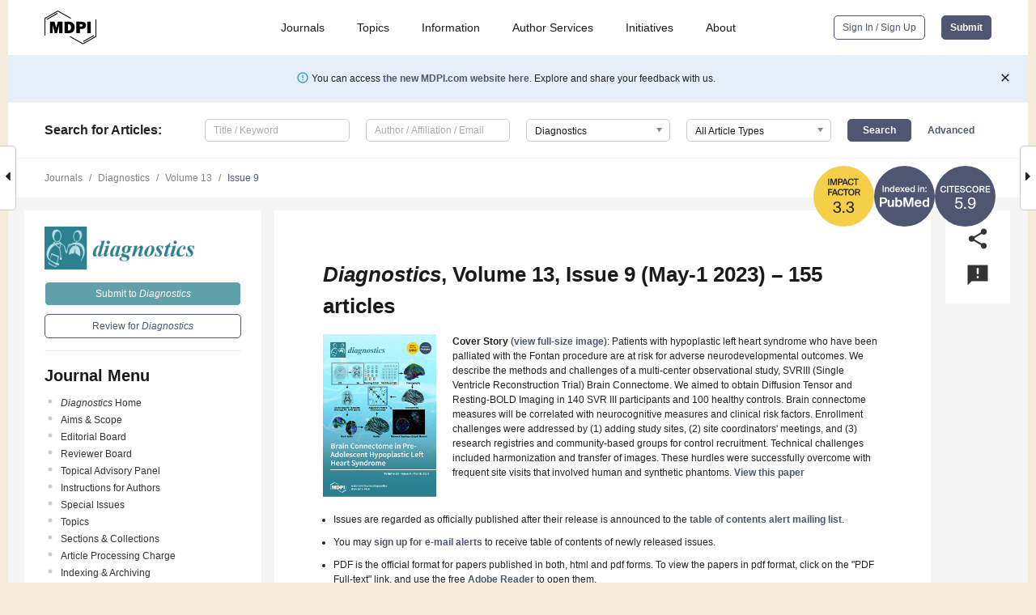

--- FILE ---
content_type: text/html; charset=UTF-8
request_url: https://www.mdpi.com/2075-4418/13/9
body_size: 93295
content:


<!DOCTYPE html>
<html lang="en" xmlns:og="http://ogp.me/ns#" xmlns:fb="https://www.facebook.com/2008/fbml">
    <head>
        <meta charset="utf-8">
        <meta http-equiv="X-UA-Compatible" content="IE=edge,chrome=1">
        <meta content="mdpi" name="sso-service" />
                             <meta content="width=device-width, initial-scale=1.0" name="viewport" />        
                <title>Diagnostics | May-1 2023 - Browse Articles </title><link rel="stylesheet" href="https://pub.mdpi-res.com/assets/css/font-awesome.min.css?eb190a3a77e5e1ee?1769758907">
        <link rel="stylesheet" href="https://pub.mdpi-res.com/assets/css/jquery.multiselect.css?f56c135cbf4d1483?1769758907">
        <link rel="stylesheet" href="https://pub.mdpi-res.com/assets/css/chosen.min.css?d7ca5ca9441ef9e1?1769758907">

                    <link rel="stylesheet" href="https://pub.mdpi-res.com/assets/css/main2.css?811c15039ec4533e?1769758907">
        
                <link rel="mask-icon" href="https://pub.mdpi-res.com/img/mask-icon-128.svg?c1c7eca266cd7013?1769758907" color="#4f5671">
        <link rel="apple-touch-icon" sizes="180x180" href="https://pub.mdpi-res.com/icon/apple-touch-icon-180x180.png?1769758907">
        <link rel="apple-touch-icon" sizes="152x152" href="https://pub.mdpi-res.com/icon/apple-touch-icon-152x152.png?1769758907">
        <link rel="apple-touch-icon" sizes="144x144" href="https://pub.mdpi-res.com/icon/apple-touch-icon-144x144.png?1769758907">
        <link rel="apple-touch-icon" sizes="120x120" href="https://pub.mdpi-res.com/icon/apple-touch-icon-120x120.png?1769758907">
        <link rel="apple-touch-icon" sizes="114x114" href="https://pub.mdpi-res.com/icon/apple-touch-icon-114x114.png?1769758907">
        <link rel="apple-touch-icon" sizes="76x76"   href="https://pub.mdpi-res.com/icon/apple-touch-icon-76x76.png?1769758907">
        <link rel="apple-touch-icon" sizes="72x72"   href="https://pub.mdpi-res.com/icon/apple-touch-icon-72x72.png?1769758907">
        <link rel="apple-touch-icon" sizes="57x57"   href="https://pub.mdpi-res.com/icon/apple-touch-icon-57x57.png?1769758907">
        <link rel="apple-touch-icon"                 href="https://pub.mdpi-res.com/icon/apple-touch-icon-57x57.png?1769758907">
        <link rel="apple-touch-icon-precomposed"     href="https://pub.mdpi-res.com/icon/apple-touch-icon-57x57.png?1769758907">
                        <link rel="manifest" href="/manifest.json">
        <meta name="theme-color" content="#ffffff">
        <meta name="application-name" content="&nbsp;"/>

            <link rel="apple-touch-startup-image" href="https://pub.mdpi-res.com/img/journals/diagnostics-logo-sq.png?61018eefe8a5b200">
    <link rel="apple-touch-icon" href="https://pub.mdpi-res.com/img/journals/diagnostics-logo-sq.png?61018eefe8a5b200">
    <meta name="msapplication-TileImage" content="https://pub.mdpi-res.com/img/journals/diagnostics-logo-sq.png?61018eefe8a5b200">

                    <link rel="icon" type="image/png" sizes="32x32" href="https://pub.mdpi-res.com/img/journals/diagnostics-logo-sq.png?61018eefe8a5b200">
    <link rel="icon" type="image/png" sizes="96x96" href="https://pub.mdpi-res.com/img/journals/diagnostics-logo-sq.png?61018eefe8a5b200">
    <link rel="icon" type="image/png" sizes="16x16" href="https://pub.mdpi-res.com/img/journals/diagnostics-logo-sq.png?61018eefe8a5b200">
    <link rel="icon" type="image/png" sizes="192x192" href="https://pub.mdpi-res.com/img/journals/diagnostics-logo-sq.png?61018eefe8a5b200">
    <meta name="title" content="Diagnostics">
    <meta name="description" content="Diagnostics, an international, peer-reviewed Open Access journal." />
    <link rel="image_src" href="https://pub.mdpi-res.com/img/journals/diagnostics-logo.png?61018eefe8a5b200" />

    <meta property="og:title" content="Diagnostics" />
    <meta property="og:type" content="website" />
    <meta property="og:url" content="https://www.mdpi.com/2075-4418/13/9" />
    <meta property="og:description" content="Diagnostics, an international, peer-reviewed Open Access journal." />

            <meta property="og:image" content="https://pub.mdpi-res.com/img/journals/diagnostics-logo-social.png?61018eefe8a5b200" />
    
    <style>

h2, #abstract .related_suggestion_title {
    }

.batch_articles a {
    color: #000;
}

    a, .batch_articles .authors a, a:focus, a:hover, a:active, .batch_articles a:focus, .batch_articles a:hover, li.side-menu-li a {
            }

    span.label a {
        color: #fff;
    }

    #main-content a.title-link:hover,
    #main-content a.title-link:focus,
    #main-content div.generic-item a.title-link:hover,
    #main-content div.generic-item a.title-link:focus {
            }

    #main-content #middle-column .generic-item.article-item a.title-link:hover,
    #main-content #middle-column .generic-item.article-item a.title-link:focus {
            }

    .art-authors a.toEncode {
        color: #333;
        font-weight: 700;
    }

    #main-content #middle-column ul li::before {
            }

    .accordion-navigation.active a.accordion__title,
    .accordion-navigation.active a.accordion__title::after {
            }

    .accordion-navigation li:hover::before,
    .accordion-navigation li:hover a,
    .accordion-navigation li:focus a {
            }

    .relative-size-container .relative-size-image .relative-size {
            }

    .middle-column__help__fixed a:hover i,
            }

    input[type="checkbox"]:checked:after {
            }

    input[type="checkbox"]:not(:disabled):hover:before {
            }

    #main-content .bolded-text {
            }


#main-content .hypothesis-count-container {
    }

#main-content .hypothesis-count-container:before {
    }

.full-size-menu ul li.menu-item .dropdown-wrapper {
    }

.full-size-menu ul li.menu-item > a.open::after {
    }

#title-story .title-story-orbit .orbit-caption {
    #background: url('/img/design/000000_background.png') !important;
    background: url('/img/design/ffffff_background.png') !important;
    color: rgb(51, 51, 51) !important;
}

#main-content .content__container__orbit {
    background-color: #000 !important;
}

#main-content .content__container__journal {
        color: #fff;
}

.html-article-menu .row span {
    }

.html-article-menu .row span.active {
    }

.accordion-navigation__journal .side-menu-li.active::before,
.accordion-navigation__journal .side-menu-li.active a {
    color: rgba(43,128,143,0.75) !important;
    font-weight: 700;
}

.accordion-navigation__journal .side-menu-li:hover::before ,
.accordion-navigation__journal .side-menu-li:hover a {
    color: rgba(43,128,143,0.75) !important;
    }

.side-menu-ul li.active a, .side-menu-ul li.active, .side-menu-ul li.active::before {
    color: rgba(43,128,143,0.75) !important;
}

.side-menu-ul li.active a {
    }

.result-selected, .active-result.highlighted, .active-result:hover,
.result-selected, .active-result.highlighted, .active-result:focus {
        }

.search-container.search-container__default-scheme {
    }

nav.tab-bar .open-small-search.active:after {
    }

.search-container.search-container__default-scheme .custom-accordion-for-small-screen-link::after {
    color: #fff;
}

@media only screen and (max-width: 50em) {
    #main-content .content__container.journal-info {
        color: #fff;
            }

    #main-content .content__container.journal-info a {
        color: #fff;
    }
} 

.button.button--color {
        }

.button.button--color:hover,
.button.button--color:focus {
            }

.button.button--color-journal {
    position: relative;
    background-color: rgba(43,128,143,0.75);
    border-color: #fff;
    color: #fff !important;
}

.button.button--color-journal:hover::before {
    content: '';
    position: absolute;
    top: 0;
    left: 0;
    height: 100%;
    width: 100%;
    background-color: #ffffff;
    opacity: 0.2;
}

.button.button--color-journal:visited,
.button.button--color-journal:hover,
.button.button--color-journal:focus {
    background-color: rgba(43,128,143,0.75);
    border-color: #fff;
    color: #fff !important;
}

.button.button--color path {
    }

.button.button--color:hover path {
    fill: #fff;
}

#main-content #search-refinements .ui-slider-horizontal .ui-slider-range {
    }

.breadcrumb__element:last-of-type a {
    }

#main-header {
    }

#full-size-menu .top-bar, #full-size-menu li.menu-item span.user-email {
    }

.top-bar-section li:not(.has-form) a:not(.button) {
    }

#full-size-menu li.menu-item .dropdown-wrapper li a:hover {
    }

#full-size-menu li.menu-item a:hover, #full-size-menu li.menu.item a:focus, nav.tab-bar a:hover {
    }
#full-size-menu li.menu.item a:active, #full-size-menu li.menu.item a.active {
    }

#full-size-menu li.menu-item a.open-mega-menu.active, #full-size-menu li.menu-item div.mega-menu, a.open-mega-menu.active {
        }

#full-size-menu li.menu-item div.mega-menu li, #full-size-menu li.menu-item div.mega-menu a {
            border-color: #9a9a9a;
}

div.type-section h2 {
                font-size: 20px;
    line-height: 26px;
    font-weight: 300;
}

div.type-section h3 {
    margin-left: 15px;
    margin-bottom: 0px;
    font-weight: 300;
}

.journal-tabs .tab-title.active a {
            }

</style>
                            <link rel="alternate" type="application/rss+xml" title="MDPI Publishing - Latest articles" href="https://www.mdpi.com/rss">
        
    <link rel="alternate" type="application/rss+xml" title="MDPI Publishing - Diagnostics - Latest Articles" href="/rss/journal/diagnostics">
        
        <meta name="google-site-verification" content="PxTlsg7z2S00aHroktQd57fxygEjMiNHydKn3txhvwY">
        <meta name="facebook-domain-verification" content="mcoq8dtq6sb2hf7z29j8w515jjoof7" />

                <script id="usercentrics-cmp" src="https://web.cmp.usercentrics.eu/ui/loader.js" data-ruleset-id="PbAnaGk92sB5Cc" async></script>
        
        <!--[if lt IE 9]>
            <script>var browserIe8 = true;</script>
            <link rel="stylesheet" href="https://pub.mdpi-res.com/assets/css/ie8foundationfix.css?50273beac949cbf0?1769758907">
            <script src="//html5shiv.googlecode.com/svn/trunk/html5.js"></script>
            <script src="//cdnjs.cloudflare.com/ajax/libs/html5shiv/3.6.2/html5shiv.js"></script>
            <script src="//s3.amazonaws.com/nwapi/nwmatcher/nwmatcher-1.2.5-min.js"></script>
            <script src="//html5base.googlecode.com/svn-history/r38/trunk/js/selectivizr-1.0.3b.js"></script>
            <script src="//cdnjs.cloudflare.com/ajax/libs/respond.js/1.1.0/respond.min.js"></script>
            <script src="https://pub.mdpi-res.com/assets/js/ie8/ie8patch.js?9e1d3c689a0471df?1769758907"></script>
            <script src="https://pub.mdpi-res.com/assets/js/ie8/rem.min.js?94b62787dcd6d2f2?1769758907"></script>            
                                                        <![endif]-->

                    <script>
                window.dataLayer = window.dataLayer || [];
                function gtag() { dataLayer.push(arguments); }
                gtag('consent', 'default', {
                    'ad_user_data': 'denied',
                    'ad_personalization': 'denied',
                    'ad_storage': 'denied',
                    'analytics_storage': 'denied',
                    'wait_for_update': 500,
                });
                dataLayer.push({'gtm.start': new Date().getTime(), 'event': 'gtm.js'});

                            </script>

            <script>
                (function(w,d,s,l,i){w[l]=w[l]||[];w[l].push({'gtm.start':
                new Date().getTime(),event:'gtm.js'});var f=d.getElementsByTagName(s)[0],
                j=d.createElement(s),dl=l!='dataLayer'?'&l='+l:'';j.async=true;j.src=
                'https://www.googletagmanager.com/gtm.js?id='+i+dl;f.parentNode.insertBefore(j,f);
                })(window,document,'script','dataLayer','GTM-WPK7SW5');
            </script>

                        
                              <script>!function(e){var n="https://s.go-mpulse.net/boomerang/";if("True"=="True")e.BOOMR_config=e.BOOMR_config||{},e.BOOMR_config.PageParams=e.BOOMR_config.PageParams||{},e.BOOMR_config.PageParams.pci=!0,n="https://s2.go-mpulse.net/boomerang/";if(window.BOOMR_API_key="4MGA4-E5JH8-79LAG-STF7X-79Z92",function(){function e(){if(!o){var e=document.createElement("script");e.id="boomr-scr-as",e.src=window.BOOMR.url,e.async=!0,i.parentNode.appendChild(e),o=!0}}function t(e){o=!0;var n,t,a,r,d=document,O=window;if(window.BOOMR.snippetMethod=e?"if":"i",t=function(e,n){var t=d.createElement("script");t.id=n||"boomr-if-as",t.src=window.BOOMR.url,BOOMR_lstart=(new Date).getTime(),e=e||d.body,e.appendChild(t)},!window.addEventListener&&window.attachEvent&&navigator.userAgent.match(/MSIE [67]\./))return window.BOOMR.snippetMethod="s",void t(i.parentNode,"boomr-async");a=document.createElement("IFRAME"),a.src="about:blank",a.title="",a.role="presentation",a.loading="eager",r=(a.frameElement||a).style,r.width=0,r.height=0,r.border=0,r.display="none",i.parentNode.appendChild(a);try{O=a.contentWindow,d=O.document.open()}catch(_){n=document.domain,a.src="javascript:var d=document.open();d.domain='"+n+"';void(0);",O=a.contentWindow,d=O.document.open()}if(n)d._boomrl=function(){this.domain=n,t()},d.write("<bo"+"dy onload='document._boomrl();'>");else if(O._boomrl=function(){t()},O.addEventListener)O.addEventListener("load",O._boomrl,!1);else if(O.attachEvent)O.attachEvent("onload",O._boomrl);d.close()}function a(e){window.BOOMR_onload=e&&e.timeStamp||(new Date).getTime()}if(!window.BOOMR||!window.BOOMR.version&&!window.BOOMR.snippetExecuted){window.BOOMR=window.BOOMR||{},window.BOOMR.snippetStart=(new Date).getTime(),window.BOOMR.snippetExecuted=!0,window.BOOMR.snippetVersion=12,window.BOOMR.url=n+"4MGA4-E5JH8-79LAG-STF7X-79Z92";var i=document.currentScript||document.getElementsByTagName("script")[0],o=!1,r=document.createElement("link");if(r.relList&&"function"==typeof r.relList.supports&&r.relList.supports("preload")&&"as"in r)window.BOOMR.snippetMethod="p",r.href=window.BOOMR.url,r.rel="preload",r.as="script",r.addEventListener("load",e),r.addEventListener("error",function(){t(!0)}),setTimeout(function(){if(!o)t(!0)},3e3),BOOMR_lstart=(new Date).getTime(),i.parentNode.appendChild(r);else t(!1);if(window.addEventListener)window.addEventListener("load",a,!1);else if(window.attachEvent)window.attachEvent("onload",a)}}(),"".length>0)if(e&&"performance"in e&&e.performance&&"function"==typeof e.performance.setResourceTimingBufferSize)e.performance.setResourceTimingBufferSize();!function(){if(BOOMR=e.BOOMR||{},BOOMR.plugins=BOOMR.plugins||{},!BOOMR.plugins.AK){var n=""=="true"?1:0,t="",a="aoibnpixgqvjg2l6qiya-f-132b87b9d-clientnsv4-s.akamaihd.net",i="false"=="true"?2:1,o={"ak.v":"39","ak.cp":"1774948","ak.ai":parseInt("1155516",10),"ak.ol":"0","ak.cr":8,"ak.ipv":4,"ak.proto":"h2","ak.rid":"284c6926","ak.r":42312,"ak.a2":n,"ak.m":"dscb","ak.n":"essl","ak.bpcip":"3.144.22.0","ak.cport":52480,"ak.gh":"23.52.41.157","ak.quicv":"","ak.tlsv":"tls1.3","ak.0rtt":"","ak.0rtt.ed":"","ak.csrc":"-","ak.acc":"","ak.t":"1769898544","ak.ak":"hOBiQwZUYzCg5VSAfCLimQ==edg3wegeXwBp7BEUSGQqDwnwcoeA02/tbkmgsEfluR6y2ZkuYFkrm5/HX4F3tzrogkOSnm7Zww7g2gGFzhcEEqXPOviQFxMWgdGBcvoEoxqPyHGY5nuiXtboLIh7qk3DvGdagrzwQRy8fahw32AjatS6NyhJjcXq19OQQ3QTkCPxC9UHHT52IXKAsaKm6b41DbKL/1C1o4cvoGSjdr1waOfMNI5PrueVYvfaG6AbNdLE05j9bTWBvAg7aoy2vrj7fovNkZ2Ne6MkK7gsbPEAZGpv8vua0wlWKNbXiEVMjag5Xa0yYY8pUcWy+Z0spVe/wzJe2Ra/XhAV+j9MjfAn+HQafrtZxhE87mHz6TUNngRr8Aw/Dl1ChQlWcve6mu6/yN2RkfjUtmxObguZ3MRwxxgVrU9prS3/vGUwAa3wJj4=","ak.pv":"21","ak.dpoabenc":"","ak.tf":i};if(""!==t)o["ak.ruds"]=t;var r={i:!1,av:function(n){var t="http.initiator";if(n&&(!n[t]||"spa_hard"===n[t]))o["ak.feo"]=void 0!==e.aFeoApplied?1:0,BOOMR.addVar(o)},rv:function(){var e=["ak.bpcip","ak.cport","ak.cr","ak.csrc","ak.gh","ak.ipv","ak.m","ak.n","ak.ol","ak.proto","ak.quicv","ak.tlsv","ak.0rtt","ak.0rtt.ed","ak.r","ak.acc","ak.t","ak.tf"];BOOMR.removeVar(e)}};BOOMR.plugins.AK={akVars:o,akDNSPreFetchDomain:a,init:function(){if(!r.i){var e=BOOMR.subscribe;e("before_beacon",r.av,null,null),e("onbeacon",r.rv,null,null),r.i=!0}return this},is_complete:function(){return!0}}}}()}(window);</script></head>

    <body>
         
                    <div class="direction direction_right" id="small_right" style="border-right-width: 0px; padding:0;">
            <i class="fa fa-caret-right fa-2x"></i>
        </div>
        <div class="big_direction direction_right" id="big_right" style="border-right-width: 0px;padding:0;">
            <div style="float: right; text-align: right; position:relative; margin: 14px 1.7em 0 0">
              Next Issue
              <div><a href="/2075-4418/13/10">Volume 13, May-2</a></div>
            </div>
        </div>
	
	        <div class="direction" id="small_left" style="border-left-width: 0px;">
            <i class="fa fa-caret-left fa-2x"></i>
        </div>
        <div class="big_direction" id="big_left" style="border-left-width: 0px;">
            <div style="margin: 13px 0 0 1.7em">
              Previous Issue
              <div><a href="/2075-4418/13/8">Volume 13, April-2</a></div>
            </div>
        </div>
	
                    
<div id="menuModal" class="reveal-modal reveal-modal-new reveal-modal-menu" aria-hidden="true" data-reveal role="dialog">
    <div class="menu-container">
        <div class="UI_NavMenu">
            


<div class="content__container " >
    <div class="custom-accordion-for-small-screen-link " >
                            <h2>Journals</h2>
                    </div>

    <div class="target-item custom-accordion-for-small-screen-content show-for-medium-up">
                            <div class="menu-container__links">
                        <div style="width: 100%; float: left;">
                            <a href="/about/journals">Active Journals</a>
                            <a href="/about/journalfinder">Find a Journal</a>
                            <a href="/about/journals/proposal">Journal Proposal</a>
                            <a href="/about/proceedings">Proceedings Series</a>
                        </div>
                    </div>
                    </div>
</div>

            <a href="/topics">
                <h2>Topics</h2>
            </a>

            


<div class="content__container " >
    <div class="custom-accordion-for-small-screen-link " >
                            <h2>Information</h2>
                    </div>

    <div class="target-item custom-accordion-for-small-screen-content show-for-medium-up">
                            <div class="menu-container__links">
                        <div style="width: 100%; max-width: 200px; float: left;">
                            <a href="/authors">For Authors</a>
                            <a href="/reviewers">For Reviewers</a>
                            <a href="/editors">For Editors</a>
                            <a href="/librarians">For Librarians</a>
                            <a href="/publishing_services">For Publishers</a>
                            <a href="/societies">For Societies</a>
                            <a href="/conference_organizers">For Conference Organizers</a>
                        </div>
                        <div style="width: 100%; max-width: 250px; float: left;">
                            <a href="/openaccess">Open Access Policy</a>
                            <a href="/ioap">Institutional Open Access Program</a>
                            <a href="/special_issues_guidelines">Special Issues Guidelines</a>
                            <a href="/editorial_process">Editorial Process</a>
                            <a href="/ethics">Research and Publication Ethics</a>
                            <a href="/apc">Article Processing Charges</a>
                            <a href="/awards">Awards</a>
                            <a href="/testimonials">Testimonials</a>
                        </div>
                    </div>
                    </div>
</div>

            <a href="/authors/english">
                <h2>Author Services</h2>
            </a>

            


<div class="content__container " >
    <div class="custom-accordion-for-small-screen-link " >
                            <h2>Initiatives</h2>
                    </div>

    <div class="target-item custom-accordion-for-small-screen-content show-for-medium-up">
                            <div class="menu-container__links">
                        <div style="width: 100%; float: left;">
                            <a href="https://sciforum.net" target="_blank" rel="noopener noreferrer">Sciforum</a>
                            <a href="https://www.mdpi.com/books" target="_blank" rel="noopener noreferrer">MDPI Books</a>
                            <a href="https://www.preprints.org" target="_blank" rel="noopener noreferrer">Preprints.org</a>
                            <a href="https://www.scilit.com" target="_blank" rel="noopener noreferrer">Scilit</a>
                            <a href="https://sciprofiles.com" target="_blank" rel="noopener noreferrer">SciProfiles</a>
                            <a href="https://encyclopedia.pub" target="_blank" rel="noopener noreferrer">Encyclopedia</a>
                            <a href="https://jams.pub" target="_blank" rel="noopener noreferrer">JAMS</a>
                            <a href="/about/proceedings">Proceedings Series</a>
                        </div>
                    </div>
                    </div>
</div>

            


<div class="content__container " >
    <div class="custom-accordion-for-small-screen-link " >
                            <h2>About</h2>
                    </div>

    <div class="target-item custom-accordion-for-small-screen-content show-for-medium-up">
                            <div class="menu-container__links">
                        <div style="width: 100%; float: left;">
                            <a href="/about">Overview</a>
                            <a href="/about/contact">Contact</a>
                            <a href="https://careers.mdpi.com" target="_blank" rel="noopener noreferrer">Careers</a>
                            <a href="/about/announcements">News</a>
                            <a href="/about/press">Press</a>
                            <a href="http://blog.mdpi.com/" target="_blank" rel="noopener noreferrer">Blog</a>
                        </div>
                    </div>
                    </div>
</div>
        </div>

        <div class="menu-container__buttons">
                            <a class="button UA_SignInUpButton" href="/user/login">Sign In / Sign Up</a>
                    </div>
    </div>
</div>

                
<div id="captchaModal" class="reveal-modal reveal-modal-new reveal-modal-new--small" data-reveal aria-label="Captcha" aria-hidden="true" role="dialog"></div>
        
<div id="actionDisabledModal" class="reveal-modal" data-reveal aria-labelledby="actionDisableModalTitle" aria-hidden="true" role="dialog" style="width: 300px;">
    <h2 id="actionDisableModalTitle">Notice</h2>
    <form action="/email/captcha" method="post" id="emailCaptchaForm">
        <div class="row">
            <div id="js-action-disabled-modal-text" class="small-12 columns">
            </div>
            
            <div id="js-action-disabled-modal-submit" class="small-12 columns" style="margin-top: 10px; display: none;">
                You can make submissions to other journals 
                <a href="https://susy.mdpi.com/user/manuscripts/upload">here</a>.
            </div>
        </div>
    </form>
    <a class="close-reveal-modal" aria-label="Close">
        <i class="material-icons">clear</i>
    </a>
</div>
        
<div id="rssNotificationModal" class="reveal-modal reveal-modal-new" data-reveal aria-labelledby="rssNotificationModalTitle" aria-hidden="true" role="dialog">
    <div class="row">
        <div class="small-12 columns">
            <h2 id="rssNotificationModalTitle">Notice</h2>
            <p>
                You are accessing a machine-readable page. In order to be human-readable, please install an RSS reader.
            </p>
        </div>
    </div>
    <div class="row">
        <div class="small-12 columns">
            <a class="button button--color js-rss-notification-confirm">Continue</a>
            <a class="button button--grey" onclick="$(this).closest('.reveal-modal').find('.close-reveal-modal').click(); return false;">Cancel</a>
        </div>
    </div>
    <a class="close-reveal-modal" aria-label="Close">
        <i class="material-icons">clear</i>
    </a>
</div>
        
<div id="drop-article-label-openaccess" class="f-dropdown medium" data-dropdown-content aria-hidden="true" tabindex="-1">
    <p>
        All articles published by MDPI are made immediately available worldwide under an open access license. No special 
        permission is required to reuse all or part of the article published by MDPI, including figures and tables. For 
        articles published under an open access Creative Common CC BY license, any part of the article may be reused without 
        permission provided that the original article is clearly cited. For more information, please refer to
        <a href="https://www.mdpi.com/openaccess">https://www.mdpi.com/openaccess</a>.
    </p>
</div>

<div id="drop-article-label-feature" class="f-dropdown medium" data-dropdown-content aria-hidden="true" tabindex="-1">
    <p>
        Feature papers represent the most advanced research with significant potential for high impact in the field. A Feature 
        Paper should be a substantial original Article that involves several techniques or approaches, provides an outlook for 
        future research directions and describes possible research applications.
    </p>

    <p>
        Feature papers are submitted upon individual invitation or recommendation by the scientific editors and must receive 
        positive feedback from the reviewers.
    </p>
</div>

<div id="drop-article-label-choice" class="f-dropdown medium" data-dropdown-content aria-hidden="true" tabindex="-1">
    <p>
        Editor’s Choice articles are based on recommendations by the scientific editors of MDPI journals from around the world. 
        Editors select a small number of articles recently published in the journal that they believe will be particularly 
        interesting to readers, or important in the respective research area. The aim is to provide a snapshot of some of the 
        most exciting work published in the various research areas of the journal.

        <div style="margin-top: -10px;">
            <div id="drop-article-label-choice-journal-link" style="display: none; margin-top: -10px; padding-top: 10px;">
            </div>
        </div>
    </p>
</div>

<div id="drop-article-label-resubmission" class="f-dropdown medium" data-dropdown-content aria-hidden="true" tabindex="-1">
    <p>
        Original Submission Date Received: <span id="drop-article-label-resubmission-date"></span>.
    </p>
</div>

                <div id="container">
                        
                <noscript>
                    <div id="no-javascript">
                        You seem to have javascript disabled. Please note that many of the page functionalities won't work as expected without javascript enabled.
                    </div>
                </noscript>

                <div class="fixed">
                    <nav class="tab-bar show-for-medium-down">
                        <div class="row full-width collapse">
                            <div class="medium-3 small-4 columns">
                                <a href="/">
                                    <img class="full-size-menu__mdpi-logo" src="https://pub.mdpi-res.com/img/design/mdpi-pub-logo-black-small1.svg?da3a8dcae975a41c?1769758907" style="width: 64px;" title="MDPI Open Access Journals">
                                </a>
                            </div>
                            <div class="medium-3 small-4 columns right-aligned">
                                <div class="show-for-medium-down">
                                    <a href="#" style="display: none;">
                                        <i class="material-icons" onclick="$('#menuModal').foundation('reveal', 'close'); return false;">clear</i>
                                    </a>

                                    <a class="js-toggle-desktop-layout-link" title="Toggle desktop layout" style="display: none;" href="/toggle_desktop_layout_cookie">
                                        <i class="material-icons">zoom_out_map</i>
                                    </a>

                                                                            <a href="#" class="js-open-small-search open-small-search">
                                            <i class="material-icons show-for-small only">search</i>
                                        </a>
                                    
                                    <a title="MDPI main page" class="js-open-menu" data-reveal-id="menuModal" href="#">
                                        <i class="material-icons">menu</i>
                                    </a>
                                </div>
                            </div>
                        </div>
                    </nav>                       	
                </div>
                
                <section class="main-section">
                    <header>
                        <div class="full-size-menu show-for-large-up">
                             
                                <div class="row full-width">
                                                                        <div class="large-1 columns">
                                        <a href="/">
                                            <img class="full-size-menu__mdpi-logo" src="https://pub.mdpi-res.com/img/design/mdpi-pub-logo-black-small1.svg?da3a8dcae975a41c?1769758907" title="MDPI Open Access Journals">
                                        </a>
                                    </div>

                                                                        <div class="large-8 columns text-right UI_NavMenu">
                                        <ul>
                                            <li class="menu-item"> 
                                                <a href="/about/journals" data-dropdown="journals-dropdown" aria-controls="journals-dropdown" aria-expanded="false" data-options="is_hover: true; hover_timeout: 200">Journals</a>

                                                <ul id="journals-dropdown" class="f-dropdown dropdown-wrapper dropdown-wrapper__small" data-dropdown-content aria-hidden="true" tabindex="-1">
                                                    <li>
                                                        <div class="row">
                                                            <div class="small-12 columns">
                                                                <ul>
                                                                    <li>
                                                                        <a href="/about/journals">
                                                                            Active Journals
                                                                        </a>
                                                                    </li>
                                                                    <li>
                                                                        <a href="/about/journalfinder">
                                                                            Find a Journal
                                                                        </a>
                                                                    </li>
                                                                    <li>
                                                                        <a href="/about/journals/proposal">
                                                                            Journal Proposal
                                                                        </a>
                                                                    </li>
                                                                    <li>
                                                                        <a href="/about/proceedings">
                                                                            Proceedings Series
                                                                        </a>
                                                                    </li>
                                                                </ul>
                                                            </div>
                                                        </div>
                                                    </li>
                                                </ul>
                                            </li>

                                            <li class="menu-item"> 
                                                <a href="/topics">Topics</a>
                                            </li>

                                            <li class="menu-item"> 
                                                <a href="/authors" data-dropdown="information-dropdown" aria-controls="information-dropdown" aria-expanded="false" data-options="is_hover:true; hover_timeout:200">Information</a>

                                                <ul id="information-dropdown" class="f-dropdown dropdown-wrapper" data-dropdown-content aria-hidden="true" tabindex="-1">
                                                    <li>
                                                        <div class="row">
                                                            <div class="small-5 columns right-border">
                                                                <ul>
                                                                    <li>
                                                                        <a href="/authors">For Authors</a>
                                                                    </li>
                                                                    <li>
                                                                        <a href="/reviewers">For Reviewers</a>
                                                                    </li>
                                                                    <li>
                                                                        <a href="/editors">For Editors</a>
                                                                    </li>
                                                                    <li>
                                                                        <a href="/librarians">For Librarians</a>
                                                                    </li>
                                                                    <li>
                                                                        <a href="/publishing_services">For Publishers</a>
                                                                    </li>
                                                                    <li>
                                                                        <a href="/societies">For Societies</a>
                                                                    </li>
                                                                    <li>
                                                                        <a href="/conference_organizers">For Conference Organizers</a>
                                                                    </li>
                                                                </ul>
                                                            </div>

                                                            <div class="small-7 columns">
                                                                <ul>
                                                                    <li>
                                                                        <a href="/openaccess">Open Access Policy</a>
                                                                    </li>
                                                                    <li>
                                                                        <a href="/ioap">Institutional Open Access Program</a>
                                                                    </li>
                                                                    <li>
                                                                        <a href="/special_issues_guidelines">Special Issues Guidelines</a>
                                                                    </li>
                                                                    <li>
                                                                        <a href="/editorial_process">Editorial Process</a>
                                                                    </li>
                                                                    <li>
                                                                        <a href="/ethics">Research and Publication Ethics</a>
                                                                    </li>
                                                                    <li>
                                                                        <a href="/apc">Article Processing Charges</a>
                                                                    </li>
                                                                    <li>
                                                                        <a href="/awards">Awards</a>
                                                                    </li>
                                                                    <li>
                                                                        <a href="/testimonials">Testimonials</a>
                                                                    </li>
                                                                </ul>
                                                            </div>
                                                        </div>
                                                    </li>
                                                </ul>
                                            </li>

                                            <li class="menu-item">
                                                <a href="/authors/english">Author Services</a>
                                            </li>

                                            <li class="menu-item"> 
                                                <a href="/about/initiatives" data-dropdown="initiatives-dropdown" aria-controls="initiatives-dropdown" aria-expanded="false" data-options="is_hover: true; hover_timeout: 200">Initiatives</a>

                                                <ul id="initiatives-dropdown" class="f-dropdown dropdown-wrapper dropdown-wrapper__small" data-dropdown-content aria-hidden="true" tabindex="-1">
                                                    <li>
                                                        <div class="row">
                                                            <div class="small-12 columns">
                                                                <ul>
                                                                    <li>
                                                                        <a href="https://sciforum.net" target="_blank" rel="noopener noreferrer">
                                                                                                                                                        Sciforum
                                                                        </a>
                                                                    </li>
                                                                    <li>
                                                                        <a href="https://www.mdpi.com/books" target="_blank" rel="noopener noreferrer">
                                                                                                                                                        MDPI Books
                                                                        </a>
                                                                    </li>
                                                                    <li>
                                                                        <a href="https://www.preprints.org" target="_blank" rel="noopener noreferrer">
                                                                                                                                                        Preprints.org
                                                                        </a>
                                                                    </li>
                                                                    <li>
                                                                        <a href="https://www.scilit.com" target="_blank" rel="noopener noreferrer">
                                                                                                                                                        Scilit
                                                                        </a>
                                                                    </li>
                                                                    <li>
                                                                        <a href="https://sciprofiles.com" target="_blank" rel="noopener noreferrer">
                                                                            SciProfiles
                                                                        </a>
                                                                    </li>
                                                                    <li>
                                                                        <a href="https://encyclopedia.pub" target="_blank" rel="noopener noreferrer">
                                                                                                                                                        Encyclopedia
                                                                        </a>
                                                                    </li>
                                                                    <li>
                                                                        <a href="https://jams.pub" target="_blank" rel="noopener noreferrer">
                                                                            JAMS
                                                                        </a>
                                                                    </li>
                                                                    <li>
                                                                        <a href="/about/proceedings">
                                                                            Proceedings Series
                                                                        </a>
                                                                    </li>
                                                                </ul>
                                                            </div>
                                                        </div>
                                                    </li>
                                                </ul>
                                            </li>

                                            <li class="menu-item"> 
                                                <a href="/about" data-dropdown="about-dropdown" aria-controls="about-dropdown" aria-expanded="false" data-options="is_hover: true; hover_timeout: 200">About</a>

                                                <ul id="about-dropdown" class="f-dropdown dropdown-wrapper dropdown-wrapper__small" data-dropdown-content aria-hidden="true" tabindex="-1">
                                                    <li>
                                                        <div class="row">
                                                            <div class="small-12 columns">
                                                                <ul>
                                                                    <li>
                                                                        <a href="/about">
                                                                            Overview
                                                                        </a>
                                                                    </li>
                                                                    <li>
                                                                        <a href="/about/contact">
                                                                            Contact
                                                                        </a>
                                                                    </li>
                                                                    <li>
                                                                        <a href="https://careers.mdpi.com" target="_blank" rel="noopener noreferrer">
                                                                            Careers
                                                                        </a>
                                                                    </li>
                                                                    <li> 
                                                                        <a href="/about/announcements">
                                                                            News
                                                                        </a>
                                                                    </li>
                                                                    <li> 
                                                                        <a href="/about/press">
                                                                            Press
                                                                        </a>
                                                                    </li>
                                                                    <li>
                                                                        <a href="http://blog.mdpi.com/" target="_blank" rel="noopener noreferrer">
                                                                            Blog
                                                                        </a>
                                                                    </li>
                                                                </ul>
                                                            </div>
                                                        </div>
                                                    </li>
                                                </ul>
                                            </li>

                                                                                    </ul>
                                    </div>

                                    <div class="large-3 columns text-right full-size-menu__buttons">
                                        <div>
                                                                                            <a class="button button--default-inversed UA_SignInUpButton" href="/user/login">Sign In / Sign Up</a>
                                            
                                                <a class="button button--default js-journal-active-only-link js-journal-active-only-submit-link UC_NavSubmitButton" href="            https://susy.mdpi.com/user/manuscripts/upload?journal=diagnostics
    " data-disabledmessage="new submissions are not possible.">Submit</a>
                                        </div>
                                    </div>
                                </div>
                            </div>

                            <div class="row full-width new-website-link-banner" style="padding: 20px 50px 20px 20px; background-color: #E6EEFA; position: relative; display: none;">
                                <div class="small-12 columns" style="padding: 0; margin: 0; text-align: center;">
                                    <i class="material-icons" style="font-size: 16px; color: #2C9ACF; position: relative; top: -2px;">error_outline</i>
                                    You can access <a href="https://www.mdpi.com/redirect/new_site?return=/2075-4418/13/9">the new MDPI.com website here</a>. Explore and share your feedback with us.
                                    <a href="#" class="new-website-link-banner-close"><i class="material-icons" style="font-size: 16px; color: #000000; position: absolute; right: -30px; top: 0px;">close</i></a>
                                </div>
                            </div>

                                                            <div class="header-divider">&nbsp;</div>
                            
                                                            <div class="search-container hide-for-small-down row search-container__homepage-scheme">
                                                                                                                        
















<form id="basic_search" style="background-color: inherit !important;" class="large-12 medium-12 columns " action="/search" method="get">

    <div class="row search-container__main-elements">
            
            <div class="large-2 medium-2 small-12 columns text-right1 small-only-text-left">
        <div class="show-for-medium-up">
            <div class="search-input-label">&nbsp;</div>
        </div>
            <span class="search-container__title">Search<span class="hide-for-medium"> for Articles</span><span class="hide-for-small">:</span></span>
    
    </div>


        <div class="custom-accordion-for-small-screen-content">
                
                <div class="large-2 medium-2 small-6 columns ">
        <div class="">
            <div class="search-input-label">Title / Keyword</div>
        </div>
                <input type="text" placeholder="Title / Keyword" id="q" tabindex="1" name="q" value="" />
    
    </div>


                
                <div class="large-2 medium-2 small-6 columns ">
        <div class="">
            <div class="search-input-label">Author / Affiliation / Email</div>
        </div>
                <input type="text" id="authors" placeholder="Author / Affiliation / Email" tabindex="2" name="authors" value="" />
    
    </div>


                
                <div class="large-2 medium-2 small-6 columns ">
        <div class="">
            <div class="search-input-label">Journal</div>
        </div>
                <select id="journal" tabindex="3" name="journal" class="chosen-select">
            <option value="">All Journals</option>
             
                        <option value="accountaudit" >
                                    Accounting and Auditing
                            </option>
             
                        <option value="acoustics" >
                                    Acoustics
                            </option>
             
                        <option value="amh" >
                                    Acta Microbiologica Hellenica (AMH)
                            </option>
             
                        <option value="actuators" >
                                    Actuators
                            </option>
             
                        <option value="adhesives" >
                                    Adhesives
                            </option>
             
                        <option value="admsci" >
                                    Administrative Sciences
                            </option>
             
                        <option value="adolescents" >
                                    Adolescents
                            </option>
             
                        <option value="arm" >
                                    Advances in Respiratory Medicine (ARM)
                            </option>
             
                        <option value="aerobiology" >
                                    Aerobiology
                            </option>
             
                        <option value="aerospace" >
                                    Aerospace
                            </option>
             
                        <option value="agriculture" >
                                    Agriculture
                            </option>
             
                        <option value="agriengineering" >
                                    AgriEngineering
                            </option>
             
                        <option value="agrochemicals" >
                                    Agrochemicals
                            </option>
             
                        <option value="agronomy" >
                                    Agronomy
                            </option>
             
                        <option value="ai" >
                                    AI
                            </option>
             
                        <option value="aichem" >
                                    AI Chemistry
                            </option>
             
                        <option value="aieng" >
                                    AI for Engineering
                            </option>
             
                        <option value="aieduc" >
                                    AI in Education
                            </option>
             
                        <option value="aimed" >
                                    AI in Medicine
                            </option>
             
                        <option value="aimater" >
                                    AI Materials
                            </option>
             
                        <option value="aisens" >
                                    AI Sensors
                            </option>
             
                        <option value="air" >
                                    Air
                            </option>
             
                        <option value="algorithms" >
                                    Algorithms
                            </option>
             
                        <option value="allergies" >
                                    Allergies
                            </option>
             
                        <option value="alloys" >
                                    Alloys
                            </option>
             
                        <option value="analog" >
                                    Analog
                            </option>
             
                        <option value="analytica" >
                                    Analytica
                            </option>
             
                        <option value="analytics" >
                                    Analytics
                            </option>
             
                        <option value="anatomia" >
                                    Anatomia
                            </option>
             
                        <option value="anesthres" >
                                    Anesthesia Research
                            </option>
             
                        <option value="animals" >
                                    Animals
                            </option>
             
                        <option value="antibiotics" >
                                    Antibiotics
                            </option>
             
                        <option value="antibodies" >
                                    Antibodies
                            </option>
             
                        <option value="antioxidants" >
                                    Antioxidants
                            </option>
             
                        <option value="applbiosci" >
                                    Applied Biosciences
                            </option>
             
                        <option value="applmech" >
                                    Applied Mechanics
                            </option>
             
                        <option value="applmicrobiol" >
                                    Applied Microbiology
                            </option>
             
                        <option value="applnano" >
                                    Applied Nano
                            </option>
             
                        <option value="applsci" >
                                    Applied Sciences
                            </option>
             
                        <option value="asi" >
                                    Applied System Innovation (ASI)
                            </option>
             
                        <option value="appliedchem" >
                                    AppliedChem
                            </option>
             
                        <option value="appliedmath" >
                                    AppliedMath
                            </option>
             
                        <option value="appliedphys" >
                                    AppliedPhys
                            </option>
             
                        <option value="aquacj" >
                                    Aquaculture Journal
                            </option>
             
                        <option value="architecture" >
                                    Architecture
                            </option>
             
                        <option value="arthropoda" >
                                    Arthropoda
                            </option>
             
                        <option value="arts" >
                                    Arts
                            </option>
             
                        <option value="astronautics" >
                                    Astronautics
                            </option>
             
                        <option value="astronomy" >
                                    Astronomy
                            </option>
             
                        <option value="atmosphere" >
                                    Atmosphere
                            </option>
             
                        <option value="atoms" >
                                    Atoms
                            </option>
             
                        <option value="audiolres" >
                                    Audiology Research
                            </option>
             
                        <option value="automation" >
                                    Automation
                            </option>
             
                        <option value="axioms" >
                                    Axioms
                            </option>
             
                        <option value="bacteria" >
                                    Bacteria
                            </option>
             
                        <option value="batteries" >
                                    Batteries
                            </option>
             
                        <option value="behavsci" >
                                    Behavioral Sciences
                            </option>
             
                        <option value="beverages" >
                                    Beverages
                            </option>
             
                        <option value="BDCC" >
                                    Big Data and Cognitive Computing (BDCC)
                            </option>
             
                        <option value="biochem" >
                                    BioChem
                            </option>
             
                        <option value="bioengineering" >
                                    Bioengineering
                            </option>
             
                        <option value="biologics" >
                                    Biologics
                            </option>
             
                        <option value="biology" >
                                    Biology
                            </option>
             
                        <option value="blsf" >
                                    Biology and Life Sciences Forum
                            </option>
             
                        <option value="biomass" >
                                    Biomass
                            </option>
             
                        <option value="biomechanics" >
                                    Biomechanics
                            </option>
             
                        <option value="biomed" >
                                    BioMed
                            </option>
             
                        <option value="biomedicines" >
                                    Biomedicines
                            </option>
             
                        <option value="biomedinformatics" >
                                    BioMedInformatics
                            </option>
             
                        <option value="biomimetics" >
                                    Biomimetics
                            </option>
             
                        <option value="biomolecules" >
                                    Biomolecules
                            </option>
             
                        <option value="biophysica" >
                                    Biophysica
                            </option>
             
                        <option value="bioresourbioprod" >
                                    Bioresources and Bioproducts
                            </option>
             
                        <option value="biosensors" >
                                    Biosensors
                            </option>
             
                        <option value="biosphere" >
                                    Biosphere
                            </option>
             
                        <option value="biotech" >
                                    BioTech
                            </option>
             
                        <option value="birds" >
                                    Birds
                            </option>
             
                        <option value="blockchains" >
                                    Blockchains
                            </option>
             
                        <option value="brainsci" >
                                    Brain Sciences
                            </option>
             
                        <option value="buildings" >
                                    Buildings
                            </option>
             
                        <option value="businesses" >
                                    Businesses
                            </option>
             
                        <option value="carbon" >
                                    C (Journal of Carbon Research)
                            </option>
             
                        <option value="cancers" >
                                    Cancers
                            </option>
             
                        <option value="cardiogenetics" >
                                    Cardiogenetics
                            </option>
             
                        <option value="cardiovascmed" >
                                    Cardiovascular Medicine
                            </option>
             
                        <option value="catalysts" >
                                    Catalysts
                            </option>
             
                        <option value="cells" >
                                    Cells
                            </option>
             
                        <option value="ceramics" >
                                    Ceramics
                            </option>
             
                        <option value="challenges" >
                                    Challenges
                            </option>
             
                        <option value="ChemEngineering" >
                                    ChemEngineering
                            </option>
             
                        <option value="chemistry" >
                                    Chemistry
                            </option>
             
                        <option value="chemproc" >
                                    Chemistry Proceedings
                            </option>
             
                        <option value="chemosensors" >
                                    Chemosensors
                            </option>
             
                        <option value="children" >
                                    Children
                            </option>
             
                        <option value="chips" >
                                    Chips
                            </option>
             
                        <option value="civileng" >
                                    CivilEng
                            </option>
             
                        <option value="cleantechnol" >
                                    Clean Technologies (Clean Technol.)
                            </option>
             
                        <option value="climate" >
                                    Climate
                            </option>
             
                        <option value="ctn" >
                                    Clinical and Translational Neuroscience (CTN)
                            </option>
             
                        <option value="clinbioenerg" >
                                    Clinical Bioenergetics
                            </option>
             
                        <option value="clinpract" >
                                    Clinics and Practice
                            </option>
             
                        <option value="clockssleep" >
                                    Clocks &amp; Sleep
                            </option>
             
                        <option value="coasts" >
                                    Coasts
                            </option>
             
                        <option value="coatings" >
                                    Coatings
                            </option>
             
                        <option value="colloids" >
                                    Colloids and Interfaces
                            </option>
             
                        <option value="colorants" >
                                    Colorants
                            </option>
             
                        <option value="commodities" >
                                    Commodities
                            </option>
             
                        <option value="complexities" >
                                    Complexities
                            </option>
             
                        <option value="complications" >
                                    Complications
                            </option>
             
                        <option value="compounds" >
                                    Compounds
                            </option>
             
                        <option value="computation" >
                                    Computation
                            </option>
             
                        <option value="csmf" >
                                    Computer Sciences &amp; Mathematics Forum
                            </option>
             
                        <option value="computers" >
                                    Computers
                            </option>
             
                        <option value="condensedmatter" >
                                    Condensed Matter
                            </option>
             
                        <option value="conservation" >
                                    Conservation
                            </option>
             
                        <option value="constrmater" >
                                    Construction Materials
                            </option>
             
                        <option value="cmd" >
                                    Corrosion and Materials Degradation (CMD)
                            </option>
             
                        <option value="cosmetics" >
                                    Cosmetics
                            </option>
             
                        <option value="covid" >
                                    COVID
                            </option>
             
                        <option value="cmtr" >
                                    Craniomaxillofacial Trauma &amp; Reconstruction (CMTR)
                            </option>
             
                        <option value="crops" >
                                    Crops
                            </option>
             
                        <option value="cryo" >
                                    Cryo
                            </option>
             
                        <option value="cryptography" >
                                    Cryptography
                            </option>
             
                        <option value="crystals" >
                                    Crystals
                            </option>
             
                        <option value="culture" >
                                    Culture
                            </option>
             
                        <option value="cimb" >
                                    Current Issues in Molecular Biology (CIMB)
                            </option>
             
                        <option value="curroncol" >
                                    Current Oncology
                            </option>
             
                        <option value="dairy" >
                                    Dairy
                            </option>
             
                        <option value="data" >
                                    Data
                            </option>
             
                        <option value="dentistry" >
                                    Dentistry Journal
                            </option>
             
                        <option value="dermato" >
                                    Dermato
                            </option>
             
                        <option value="dermatopathology" >
                                    Dermatopathology
                            </option>
             
                        <option value="designs" >
                                    Designs
                            </option>
             
                        <option value="diabetology" >
                                    Diabetology
                            </option>
             
                        <option value="diagnostics" selected='selected'>
                                    Diagnostics
                            </option>
             
                        <option value="dietetics" >
                                    Dietetics
                            </option>
             
                        <option value="digital" >
                                    Digital
                            </option>
             
                        <option value="disabilities" >
                                    Disabilities
                            </option>
             
                        <option value="diseases" >
                                    Diseases
                            </option>
             
                        <option value="diversity" >
                                    Diversity
                            </option>
             
                        <option value="dna" >
                                    DNA
                            </option>
             
                        <option value="drones" >
                                    Drones
                            </option>
             
                        <option value="ddc" >
                                    Drugs and Drug Candidates (DDC)
                            </option>
             
                        <option value="dynamics" >
                                    Dynamics
                            </option>
             
                        <option value="earth" >
                                    Earth
                            </option>
             
                        <option value="ecologies" >
                                    Ecologies
                            </option>
             
                        <option value="econometrics" >
                                    Econometrics
                            </option>
             
                        <option value="economies" >
                                    Economies
                            </option>
             
                        <option value="education" >
                                    Education Sciences
                            </option>
             
                        <option value="electricity" >
                                    Electricity
                            </option>
             
                        <option value="electrochem" >
                                    Electrochem
                            </option>
             
                        <option value="electronicmat" >
                                    Electronic Materials
                            </option>
             
                        <option value="electronics" >
                                    Electronics
                            </option>
             
                        <option value="ecm" >
                                    Emergency Care and Medicine
                            </option>
             
                        <option value="encyclopedia" >
                                    Encyclopedia
                            </option>
             
                        <option value="endocrines" >
                                    Endocrines
                            </option>
             
                        <option value="energies" >
                                    Energies
                            </option>
             
                        <option value="esa" >
                                    Energy Storage and Applications (ESA)
                            </option>
             
                        <option value="eng" >
                                    Eng
                            </option>
             
                        <option value="engproc" >
                                    Engineering Proceedings
                            </option>
             
                        <option value="edm" >
                                    Entropic and Disordered Matter (EDM)
                            </option>
             
                        <option value="entropy" >
                                    Entropy
                            </option>
             
                        <option value="eesp" >
                                    Environmental and Earth Sciences Proceedings
                            </option>
             
                        <option value="environments" >
                                    Environments
                            </option>
             
                        <option value="epidemiologia" >
                                    Epidemiologia
                            </option>
             
                        <option value="epigenomes" >
                                    Epigenomes
                            </option>
             
                        <option value="ebj" >
                                    European Burn Journal (EBJ)
                            </option>
             
                        <option value="ejihpe" >
                                    European Journal of Investigation in Health, Psychology and Education (EJIHPE)
                            </option>
             
                        <option value="famsci" >
                                    Family Sciences
                            </option>
             
                        <option value="fermentation" >
                                    Fermentation
                            </option>
             
                        <option value="fibers" >
                                    Fibers
                            </option>
             
                        <option value="fintech" >
                                    FinTech
                            </option>
             
                        <option value="fire" >
                                    Fire
                            </option>
             
                        <option value="fishes" >
                                    Fishes
                            </option>
             
                        <option value="fluids" >
                                    Fluids
                            </option>
             
                        <option value="foods" >
                                    Foods
                            </option>
             
                        <option value="forecasting" >
                                    Forecasting
                            </option>
             
                        <option value="forensicsci" >
                                    Forensic Sciences
                            </option>
             
                        <option value="forests" >
                                    Forests
                            </option>
             
                        <option value="fossstud" >
                                    Fossil Studies
                            </option>
             
                        <option value="foundations" >
                                    Foundations
                            </option>
             
                        <option value="fractalfract" >
                                    Fractal and Fractional (Fractal Fract)
                            </option>
             
                        <option value="fuels" >
                                    Fuels
                            </option>
             
                        <option value="future" >
                                    Future
                            </option>
             
                        <option value="futureinternet" >
                                    Future Internet
                            </option>
             
                        <option value="futurepharmacol" >
                                    Future Pharmacology
                            </option>
             
                        <option value="futuretransp" >
                                    Future Transportation
                            </option>
             
                        <option value="galaxies" >
                                    Galaxies
                            </option>
             
                        <option value="games" >
                                    Games
                            </option>
             
                        <option value="gases" >
                                    Gases
                            </option>
             
                        <option value="gastroent" >
                                    Gastroenterology Insights
                            </option>
             
                        <option value="gastrointestdisord" >
                                    Gastrointestinal Disorders
                            </option>
             
                        <option value="gastronomy" >
                                    Gastronomy
                            </option>
             
                        <option value="gels" >
                                    Gels
                            </option>
             
                        <option value="genealogy" >
                                    Genealogy
                            </option>
             
                        <option value="genes" >
                                    Genes
                            </option>
             
                        <option value="geographies" >
                                    Geographies
                            </option>
             
                        <option value="geohazards" >
                                    GeoHazards
                            </option>
             
                        <option value="geomatics" >
                                    Geomatics
                            </option>
             
                        <option value="geometry" >
                                    Geometry
                            </option>
             
                        <option value="geosciences" >
                                    Geosciences
                            </option>
             
                        <option value="geotechnics" >
                                    Geotechnics
                            </option>
             
                        <option value="geriatrics" >
                                    Geriatrics
                            </option>
             
                        <option value="germs" >
                                    Germs
                            </option>
             
                        <option value="glacies" >
                                    Glacies
                            </option>
             
                        <option value="gucdd" >
                                    Gout, Urate, and Crystal Deposition Disease (GUCDD)
                            </option>
             
                        <option value="grasses" >
                                    Grasses
                            </option>
             
                        <option value="greenhealth" >
                                    Green Health
                            </option>
             
                        <option value="hardware" >
                                    Hardware
                            </option>
             
                        <option value="healthcare" >
                                    Healthcare
                            </option>
             
                        <option value="hearts" >
                                    Hearts
                            </option>
             
                        <option value="hemato" >
                                    Hemato
                            </option>
             
                        <option value="hematolrep" >
                                    Hematology Reports
                            </option>
             
                        <option value="heritage" >
                                    Heritage
                            </option>
             
                        <option value="histories" >
                                    Histories
                            </option>
             
                        <option value="horticulturae" >
                                    Horticulturae
                            </option>
             
                        <option value="hospitals" >
                                    Hospitals
                            </option>
             
                        <option value="humanities" >
                                    Humanities
                            </option>
             
                        <option value="humans" >
                                    Humans
                            </option>
             
                        <option value="hydrobiology" >
                                    Hydrobiology
                            </option>
             
                        <option value="hydrogen" >
                                    Hydrogen
                            </option>
             
                        <option value="hydrology" >
                                    Hydrology
                            </option>
             
                        <option value="hydropower" >
                                    Hydropower
                            </option>
             
                        <option value="hygiene" >
                                    Hygiene
                            </option>
             
                        <option value="immuno" >
                                    Immuno
                            </option>
             
                        <option value="idr" >
                                    Infectious Disease Reports
                            </option>
             
                        <option value="informatics" >
                                    Informatics
                            </option>
             
                        <option value="information" >
                                    Information
                            </option>
             
                        <option value="infrastructures" >
                                    Infrastructures
                            </option>
             
                        <option value="inorganics" >
                                    Inorganics
                            </option>
             
                        <option value="insects" >
                                    Insects
                            </option>
             
                        <option value="instruments" >
                                    Instruments
                            </option>
             
                        <option value="iic" >
                                    Intelligent Infrastructure and Construction
                            </option>
             
                        <option value="ijcs" >
                                    International Journal of Cognitive Sciences (IJCS)
                            </option>
             
                        <option value="ijem" >
                                    International Journal of Environmental Medicine (IJEM)
                            </option>
             
                        <option value="ijerph" >
                                    International Journal of Environmental Research and Public Health (IJERPH)
                            </option>
             
                        <option value="ijfs" >
                                    International Journal of Financial Studies (IJFS)
                            </option>
             
                        <option value="ijms" >
                                    International Journal of Molecular Sciences (IJMS)
                            </option>
             
                        <option value="IJNS" >
                                    International Journal of Neonatal Screening (IJNS)
                            </option>
             
                        <option value="ijom" >
                                    International Journal of Orofacial Myology and Myofunctional Therapy (IJOM)
                            </option>
             
                        <option value="ijpb" >
                                    International Journal of Plant Biology (IJPB)
                            </option>
             
                        <option value="ijt" >
                                    International Journal of Topology
                            </option>
             
                        <option value="ijtm" >
                                    International Journal of Translational Medicine (IJTM)
                            </option>
             
                        <option value="ijtpp" >
                                    International Journal of Turbomachinery, Propulsion and Power (IJTPP)
                            </option>
             
                        <option value="ime" >
                                    International Medical Education (IME)
                            </option>
             
                        <option value="inventions" >
                                    Inventions
                            </option>
             
                        <option value="IoT" >
                                    IoT
                            </option>
             
                        <option value="ijgi" >
                                    ISPRS International Journal of Geo-Information (IJGI)
                            </option>
             
                        <option value="J" >
                                    J
                            </option>
             
                        <option value="jaestheticmed" >
                                    Journal of Aesthetic Medicine (J. Aesthetic Med.)
                            </option>
             
                        <option value="jal" >
                                    Journal of Ageing and Longevity (JAL)
                            </option>
             
                        <option value="jcrm" >
                                    Journal of CardioRenal Medicine (JCRM)
                            </option>
             
                        <option value="jcdd" >
                                    Journal of Cardiovascular Development and Disease (JCDD)
                            </option>
             
                        <option value="jcto" >
                                    Journal of Clinical &amp; Translational Ophthalmology (JCTO)
                            </option>
             
                        <option value="jcm" >
                                    Journal of Clinical Medicine (JCM)
                            </option>
             
                        <option value="jcs" >
                                    Journal of Composites Science (J. Compos. Sci.)
                            </option>
             
                        <option value="jcp" >
                                    Journal of Cybersecurity and Privacy (JCP)
                            </option>
             
                        <option value="jdad" >
                                    Journal of Dementia and Alzheimer&#039;s Disease (JDAD)
                            </option>
             
                        <option value="jdb" >
                                    Journal of Developmental Biology (JDB)
                            </option>
             
                        <option value="jeta" >
                                    Journal of Experimental and Theoretical Analyses (JETA)
                            </option>
             
                        <option value="jemr" >
                                    Journal of Eye Movement Research (JEMR)
                            </option>
             
                        <option value="jfb" >
                                    Journal of Functional Biomaterials (JFB)
                            </option>
             
                        <option value="jfmk" >
                                    Journal of Functional Morphology and Kinesiology (JFMK)
                            </option>
             
                        <option value="jof" >
                                    Journal of Fungi (JoF)
                            </option>
             
                        <option value="jgg" >
                                    Journal of Gerontology and Geriatrics (JGG)
                            </option>
             
                        <option value="jimaging" >
                                    Journal of Imaging (J. Imaging)
                            </option>
             
                        <option value="joi" >
                                    Journal of Innovation
                            </option>
             
                        <option value="jintelligence" >
                                    Journal of Intelligence (J. Intell.)
                            </option>
             
                        <option value="jdream" >
                                    Journal of Interdisciplinary Research Applied to Medicine (JDReAM)
                            </option>
             
                        <option value="jlpea" >
                                    Journal of Low Power Electronics and Applications (JLPEA)
                            </option>
             
                        <option value="jmmp" >
                                    Journal of Manufacturing and Materials Processing (JMMP)
                            </option>
             
                        <option value="jmse" >
                                    Journal of Marine Science and Engineering (JMSE)
                            </option>
             
                        <option value="jmahp" >
                                    Journal of Market Access &amp; Health Policy (JMAHP)
                            </option>
             
                        <option value="jmms" >
                                    Journal of Mind and Medical Sciences (JMMS)
                            </option>
             
                        <option value="jmp" >
                                    Journal of Molecular Pathology (JMP)
                            </option>
             
                        <option value="jnt" >
                                    Journal of Nanotheranostics (JNT)
                            </option>
             
                        <option value="jne" >
                                    Journal of Nuclear Engineering (JNE)
                            </option>
             
                        <option value="ohbm" >
                                    Journal of Otorhinolaryngology, Hearing and Balance Medicine (JOHBM)
                            </option>
             
                        <option value="jop" >
                                    Journal of Parks
                            </option>
             
                        <option value="jpm" >
                                    Journal of Personalized Medicine (JPM)
                            </option>
             
                        <option value="jpbi" >
                                    Journal of Pharmaceutical and BioTech Industry (JPBI)
                            </option>
             
                        <option value="jphytomed" >
                                    Journal of Phytomedicine
                            </option>
             
                        <option value="jor" >
                                    Journal of Respiration (JoR)
                            </option>
             
                        <option value="jrfm" >
                                    Journal of Risk and Financial Management (JRFM)
                            </option>
             
                        <option value="jsan" >
                                    Journal of Sensor and Actuator Networks (JSAN)
                            </option>
             
                        <option value="joma" >
                                    Journal of the Oman Medical Association (JOMA)
                            </option>
             
                        <option value="jtaer" >
                                    Journal of Theoretical and Applied Electronic Commerce Research (JTAER)
                            </option>
             
                        <option value="jvd" >
                                    Journal of Vascular Diseases (JVD)
                            </option>
             
                        <option value="jox" >
                                    Journal of Xenobiotics (JoX)
                            </option>
             
                        <option value="jzbg" >
                                    Journal of Zoological and Botanical Gardens (JZBG)
                            </option>
             
                        <option value="journalmedia" >
                                    Journalism and Media
                            </option>
             
                        <option value="kidneydial" >
                                    Kidney and Dialysis
                            </option>
             
                        <option value="kinasesphosphatases" >
                                    Kinases and Phosphatases
                            </option>
             
                        <option value="knowledge" >
                                    Knowledge
                            </option>
             
                        <option value="labmed" >
                                    LabMed
                            </option>
             
                        <option value="laboratories" >
                                    Laboratories
                            </option>
             
                        <option value="land" >
                                    Land
                            </option>
             
                        <option value="languages" >
                                    Languages
                            </option>
             
                        <option value="laws" >
                                    Laws
                            </option>
             
                        <option value="life" >
                                    Life
                            </option>
             
                        <option value="lights" >
                                    Lights
                            </option>
             
                        <option value="limnolrev" >
                                    Limnological Review
                            </option>
             
                        <option value="lipidology" >
                                    Lipidology
                            </option>
             
                        <option value="liquids" >
                                    Liquids
                            </option>
             
                        <option value="literature" >
                                    Literature
                            </option>
             
                        <option value="livers" >
                                    Livers
                            </option>
             
                        <option value="logics" >
                                    Logics
                            </option>
             
                        <option value="logistics" >
                                    Logistics
                            </option>
             
                        <option value="lae" >
                                    Low-Altitude Economy
                            </option>
             
                        <option value="lubricants" >
                                    Lubricants
                            </option>
             
                        <option value="lymphatics" >
                                    Lymphatics
                            </option>
             
                        <option value="make" >
                                    Machine Learning and Knowledge Extraction (MAKE)
                            </option>
             
                        <option value="machines" >
                                    Machines
                            </option>
             
                        <option value="macromol" >
                                    Macromol
                            </option>
             
                        <option value="magnetism" >
                                    Magnetism
                            </option>
             
                        <option value="magnetochemistry" >
                                    Magnetochemistry
                            </option>
             
                        <option value="marinedrugs" >
                                    Marine Drugs
                            </option>
             
                        <option value="materials" >
                                    Materials
                            </option>
             
                        <option value="materproc" >
                                    Materials Proceedings
                            </option>
             
                        <option value="mca" >
                                    Mathematical and Computational Applications (MCA)
                            </option>
             
                        <option value="mathematics" >
                                    Mathematics
                            </option>
             
                        <option value="medsci" >
                                    Medical Sciences
                            </option>
             
                        <option value="msf" >
                                    Medical Sciences Forum
                            </option>
             
                        <option value="medicina" >
                                    Medicina
                            </option>
             
                        <option value="medicines" >
                                    Medicines
                            </option>
             
                        <option value="membranes" >
                                    Membranes
                            </option>
             
                        <option value="merits" >
                                    Merits
                            </option>
             
                        <option value="metabolites" >
                                    Metabolites
                            </option>
             
                        <option value="metals" >
                                    Metals
                            </option>
             
                        <option value="meteorology" >
                                    Meteorology
                            </option>
             
                        <option value="methane" >
                                    Methane
                            </option>
             
                        <option value="mps" >
                                    Methods and Protocols (MPs)
                            </option>
             
                        <option value="metrics" >
                                    Metrics
                            </option>
             
                        <option value="metrology" >
                                    Metrology
                            </option>
             
                        <option value="micro" >
                                    Micro
                            </option>
             
                        <option value="microbiolres" >
                                    Microbiology Research
                            </option>
             
                        <option value="microelectronics" >
                                    Microelectronics
                            </option>
             
                        <option value="micromachines" >
                                    Micromachines
                            </option>
             
                        <option value="microorganisms" >
                                    Microorganisms
                            </option>
             
                        <option value="microplastics" >
                                    Microplastics
                            </option>
             
                        <option value="microwave" >
                                    Microwave
                            </option>
             
                        <option value="minerals" >
                                    Minerals
                            </option>
             
                        <option value="mining" >
                                    Mining
                            </option>
             
                        <option value="modelling" >
                                    Modelling
                            </option>
             
                        <option value="mmphys" >
                                    Modern Mathematical Physics
                            </option>
             
                        <option value="molbank" >
                                    Molbank
                            </option>
             
                        <option value="molecules" >
                                    Molecules
                            </option>
             
                        <option value="multimedia" >
                                    Multimedia
                            </option>
             
                        <option value="mti" >
                                    Multimodal Technologies and Interaction (MTI)
                            </option>
             
                        <option value="muscles" >
                                    Muscles
                            </option>
             
                        <option value="nanoenergyadv" >
                                    Nanoenergy Advances
                            </option>
             
                        <option value="nanomanufacturing" >
                                    Nanomanufacturing
                            </option>
             
                        <option value="nanomaterials" >
                                    Nanomaterials
                            </option>
             
                        <option value="ndt" >
                                    NDT
                            </option>
             
                        <option value="network" >
                                    Network
                            </option>
             
                        <option value="neuroglia" >
                                    Neuroglia
                            </option>
             
                        <option value="neuroimaging" >
                                    Neuroimaging
                            </option>
             
                        <option value="neurolint" >
                                    Neurology International
                            </option>
             
                        <option value="neurosci" >
                                    NeuroSci
                            </option>
             
                        <option value="nitrogen" >
                                    Nitrogen
                            </option>
             
                        <option value="ncrna" >
                                    Non-Coding RNA (ncRNA)
                            </option>
             
                        <option value="nursrep" >
                                    Nursing Reports
                            </option>
             
                        <option value="nutraceuticals" >
                                    Nutraceuticals
                            </option>
             
                        <option value="nutrients" >
                                    Nutrients
                            </option>
             
                        <option value="obesities" >
                                    Obesities
                            </option>
             
                        <option value="occuphealth" >
                                    Occupational Health
                            </option>
             
                        <option value="oceans" >
                                    Oceans
                            </option>
             
                        <option value="onco" >
                                    Onco
                            </option>
             
                        <option value="optics" >
                                    Optics
                            </option>
             
                        <option value="oral" >
                                    Oral
                            </option>
             
                        <option value="organics" >
                                    Organics
                            </option>
             
                        <option value="organoids" >
                                    Organoids
                            </option>
             
                        <option value="osteology" >
                                    Osteology
                            </option>
             
                        <option value="oxygen" >
                                    Oxygen
                            </option>
             
                        <option value="parasitologia" >
                                    Parasitologia
                            </option>
             
                        <option value="particles" >
                                    Particles
                            </option>
             
                        <option value="pathogens" >
                                    Pathogens
                            </option>
             
                        <option value="pathophysiology" >
                                    Pathophysiology
                            </option>
             
                        <option value="peacestud" >
                                    Peace Studies
                            </option>
             
                        <option value="pediatrrep" >
                                    Pediatric Reports
                            </option>
             
                        <option value="pets" >
                                    Pets
                            </option>
             
                        <option value="pharmaceuticals" >
                                    Pharmaceuticals
                            </option>
             
                        <option value="pharmaceutics" >
                                    Pharmaceutics
                            </option>
             
                        <option value="pharmacoepidemiology" >
                                    Pharmacoepidemiology
                            </option>
             
                        <option value="pharmacy" >
                                    Pharmacy
                            </option>
             
                        <option value="philosophies" >
                                    Philosophies
                            </option>
             
                        <option value="photochem" >
                                    Photochem
                            </option>
             
                        <option value="photonics" >
                                    Photonics
                            </option>
             
                        <option value="phycology" >
                                    Phycology
                            </option>
             
                        <option value="physchem" >
                                    Physchem
                            </option>
             
                        <option value="psf" >
                                    Physical Sciences Forum
                            </option>
             
                        <option value="physics" >
                                    Physics
                            </option>
             
                        <option value="physiologia" >
                                    Physiologia
                            </option>
             
                        <option value="plants" >
                                    Plants
                            </option>
             
                        <option value="plasma" >
                                    Plasma
                            </option>
             
                        <option value="platforms" >
                                    Platforms
                            </option>
             
                        <option value="pollutants" >
                                    Pollutants
                            </option>
             
                        <option value="polymers" >
                                    Polymers
                            </option>
             
                        <option value="polysaccharides" >
                                    Polysaccharides
                            </option>
             
                        <option value="populations" >
                                    Populations
                            </option>
             
                        <option value="poultry" >
                                    Poultry
                            </option>
             
                        <option value="powders" >
                                    Powders
                            </option>
             
                        <option value="precisoncol" >
                                    Precision Oncology
                            </option>
             
                        <option value="proceedings" >
                                    Proceedings
                            </option>
             
                        <option value="processes" >
                                    Processes
                            </option>
             
                        <option value="prosthesis" >
                                    Prosthesis
                            </option>
             
                        <option value="proteomes" >
                                    Proteomes
                            </option>
             
                        <option value="psychiatryint" >
                                    Psychiatry International
                            </option>
             
                        <option value="psychoactives" >
                                    Psychoactives
                            </option>
             
                        <option value="psycholint" >
                                    Psychology International
                            </option>
             
                        <option value="publications" >
                                    Publications
                            </option>
             
                        <option value="purification" >
                                    Purification
                            </option>
             
                        <option value="qubs" >
                                    Quantum Beam Science (QuBS)
                            </option>
             
                        <option value="quantumrep" >
                                    Quantum Reports
                            </option>
             
                        <option value="quaternary" >
                                    Quaternary
                            </option>
             
                        <option value="radiation" >
                                    Radiation
                            </option>
             
                        <option value="reactions" >
                                    Reactions
                            </option>
             
                        <option value="realestate" >
                                    Real Estate
                            </option>
             
                        <option value="receptors" >
                                    Receptors
                            </option>
             
                        <option value="recycling" >
                                    Recycling
                            </option>
             
                        <option value="rsee" >
                                    Regional Science and Environmental Economics (RSEE)
                            </option>
             
                        <option value="religions" >
                                    Religions
                            </option>
             
                        <option value="remotesensing" >
                                    Remote Sensing
                            </option>
             
                        <option value="reports" >
                                    Reports
                            </option>
             
                        <option value="reprodmed" >
                                    Reproductive Medicine (Reprod. Med.)
                            </option>
             
                        <option value="resources" >
                                    Resources
                            </option>
             
                        <option value="rheumato" >
                                    Rheumato
                            </option>
             
                        <option value="risks" >
                                    Risks
                            </option>
             
                        <option value="robotics" >
                                    Robotics
                            </option>
             
                        <option value="rjpm" >
                                    Romanian Journal of Preventive Medicine (RJPM)
                            </option>
             
                        <option value="ruminants" >
                                    Ruminants
                            </option>
             
                        <option value="safety" >
                                    Safety
                            </option>
             
                        <option value="sci" >
                                    Sci
                            </option>
             
                        <option value="scipharm" >
                                    Scientia Pharmaceutica (Sci. Pharm.)
                            </option>
             
                        <option value="sclerosis" >
                                    Sclerosis
                            </option>
             
                        <option value="seeds" >
                                    Seeds
                            </option>
             
                        <option value="shi" >
                                    Semiconductors and Heterogeneous Integration
                            </option>
             
                        <option value="sensors" >
                                    Sensors
                            </option>
             
                        <option value="separations" >
                                    Separations
                            </option>
             
                        <option value="sexes" >
                                    Sexes
                            </option>
             
                        <option value="signals" >
                                    Signals
                            </option>
             
                        <option value="sinusitis" >
                                    Sinusitis
                            </option>
             
                        <option value="smartcities" >
                                    Smart Cities
                            </option>
             
                        <option value="socsci" >
                                    Social Sciences
                            </option>
             
                        <option value="siuj" >
                                    Société Internationale d’Urologie Journal (SIUJ)
                            </option>
             
                        <option value="societies" >
                                    Societies
                            </option>
             
                        <option value="software" >
                                    Software
                            </option>
             
                        <option value="soilsystems" >
                                    Soil Systems
                            </option>
             
                        <option value="solar" >
                                    Solar
                            </option>
             
                        <option value="solids" >
                                    Solids
                            </option>
             
                        <option value="spectroscj" >
                                    Spectroscopy Journal
                            </option>
             
                        <option value="sports" >
                                    Sports
                            </option>
             
                        <option value="standards" >
                                    Standards
                            </option>
             
                        <option value="stats" >
                                    Stats
                            </option>
             
                        <option value="stratsediment" >
                                    Stratigraphy and Sedimentology
                            </option>
             
                        <option value="stresses" >
                                    Stresses
                            </option>
             
                        <option value="surfaces" >
                                    Surfaces
                            </option>
             
                        <option value="surgeries" >
                                    Surgeries
                            </option>
             
                        <option value="std" >
                                    Surgical Techniques Development
                            </option>
             
                        <option value="sustainability" >
                                    Sustainability
                            </option>
             
                        <option value="suschem" >
                                    Sustainable Chemistry
                            </option>
             
                        <option value="symmetry" >
                                    Symmetry
                            </option>
             
                        <option value="synbio" >
                                    SynBio
                            </option>
             
                        <option value="systems" >
                                    Systems
                            </option>
             
                        <option value="targets" >
                                    Targets
                            </option>
             
                        <option value="taxonomy" >
                                    Taxonomy
                            </option>
             
                        <option value="technologies" >
                                    Technologies
                            </option>
             
                        <option value="telecom" >
                                    Telecom
                            </option>
             
                        <option value="textiles" >
                                    Textiles
                            </option>
             
                        <option value="thalassrep" >
                                    Thalassemia Reports
                            </option>
             
                        <option value="tae" >
                                    Theoretical and Applied Ergonomics
                            </option>
             
                        <option value="therapeutics" >
                                    Therapeutics
                            </option>
             
                        <option value="thermo" >
                                    Thermo
                            </option>
             
                        <option value="timespace" >
                                    Time and Space
                            </option>
             
                        <option value="tomography" >
                                    Tomography
                            </option>
             
                        <option value="tourismhosp" >
                                    Tourism and Hospitality
                            </option>
             
                        <option value="toxics" >
                                    Toxics
                            </option>
             
                        <option value="toxins" >
                                    Toxins
                            </option>
             
                        <option value="transplantology" >
                                    Transplantology
                            </option>
             
                        <option value="traumacare" >
                                    Trauma Care
                            </option>
             
                        <option value="higheredu" >
                                    Trends in Higher Education
                            </option>
             
                        <option value="tph" >
                                    Trends in Public Health
                            </option>
             
                        <option value="tropicalmed" >
                                    Tropical Medicine and Infectious Disease (TropicalMed)
                            </option>
             
                        <option value="universe" >
                                    Universe
                            </option>
             
                        <option value="urbansci" >
                                    Urban Science
                            </option>
             
                        <option value="uro" >
                                    Uro
                            </option>
             
                        <option value="vaccines" >
                                    Vaccines
                            </option>
             
                        <option value="vehicles" >
                                    Vehicles
                            </option>
             
                        <option value="venereology" >
                                    Venereology
                            </option>
             
                        <option value="vetsci" >
                                    Veterinary Sciences
                            </option>
             
                        <option value="vibration" >
                                    Vibration
                            </option>
             
                        <option value="virtualworlds" >
                                    Virtual Worlds
                            </option>
             
                        <option value="viruses" >
                                    Viruses
                            </option>
             
                        <option value="vision" >
                                    Vision
                            </option>
             
                        <option value="waste" >
                                    Waste
                            </option>
             
                        <option value="water" >
                                    Water
                            </option>
             
                        <option value="wild" >
                                    Wild
                            </option>
             
                        <option value="wind" >
                                    Wind
                            </option>
             
                        <option value="women" >
                                    Women
                            </option>
             
                        <option value="world" >
                                    World
                            </option>
             
                        <option value="wevj" >
                                    World Electric Vehicle Journal (WEVJ)
                            </option>
             
                        <option value="youth" >
                                    Youth
                            </option>
             
                        <option value="zoonoticdis" >
                                    Zoonotic Diseases
                            </option>
                    </select>
    
    </div>


                
                <div class="large-2 medium-2 small-6 columns ">
        <div class="">
            <div class="search-input-label">Article Type</div>
        </div>
                <select id="article_type" tabindex="4" name="article_type" class="chosen-select">
            <option value="">All Article Types</option>
                                        <option value="research-article">Article</option>
                            <option value="review-article">Review</option>
                            <option value="rapid-communication">Communication</option>
                            <option value="editorial">Editorial</option>
                            <option value="abstract">Abstract</option>
                            <option value="book-review">Book Review</option>
                            <option value="brief-communication">Brief Communication</option>
                            <option value="brief-report">Brief Report</option>
                            <option value="case-report">Case Report</option>
                            <option value="clinicopathological-challenge">Clinicopathological Challenge</option>
                            <option value="article-commentary">Comment</option>
                            <option value="commentary">Commentary</option>
                            <option value="concept-paper">Concept Paper</option>
                            <option value="conference-report">Conference Report</option>
                            <option value="correction">Correction</option>
                            <option value="creative">Creative</option>
                            <option value="data-descriptor">Data Descriptor</option>
                            <option value="discussion">Discussion</option>
                            <option value="Entry">Entry</option>
                            <option value="essay">Essay</option>
                            <option value="expression-of-concern">Expression of Concern</option>
                            <option value="extended-abstract">Extended Abstract</option>
                            <option value="field-guide">Field Guide</option>
                            <option value="giants-in-urology">Giants in Urology</option>
                            <option value="guidelines">Guidelines</option>
                            <option value="hypothesis">Hypothesis</option>
                            <option value="interesting-image">Interesting Images</option>
                            <option value="letter">Letter</option>
                            <option value="books-received">New Book Received</option>
                            <option value="obituary">Obituary</option>
                            <option value="opinion">Opinion</option>
                            <option value="patent-summary">Patent Summary</option>
                            <option value="perspective">Perspective</option>
                            <option value="proceedings">Proceeding Paper</option>
                            <option value="project-report">Project Report</option>
                            <option value="protocol">Protocol</option>
                            <option value="registered-report">Registered Report</option>
                            <option value="reply">Reply</option>
                            <option value="retraction">Retraction</option>
                            <option value="note">Short Note</option>
                            <option value="study-protocol">Study Protocol</option>
                            <option value="systematic_review">Systematic Review</option>
                            <option value="technical-note">Technical Note</option>
                            <option value="tutorial">Tutorial</option>
                            <option value="urology-around-the-world">Urology around the World</option>
                            <option value="viewpoint">Viewpoint</option>
                    </select>
    
    </div>


                
            <div class="large-1 medium-1 small-6 end columns small-push-6 medium-reset-order large-reset-order js-search-collapsed-button-container">
        <div class="search-input-label">&nbsp;</div>
                <input type="submit" id="search" value="Search" class="button button--dark button--full-width searchButton1 US_SearchButton" tabindex="12">
    
    </div>


            <div class="large-1 medium-1 small-6 end columns large-text-left small-only-text-center small-pull-6 medium-reset-order large-reset-order js-search-collapsed-link-container">
        <div class="search-input-label">&nbsp;</div>
            <a class="main-search-clear search-container__link" href="#" onclick="openAdvanced(''); return false;">Advanced<span class="show-for-small-only"> Search</span></a>
    
    </div>


        </div>
    </div>

    <div class="search-container__advanced" style="margin-top: 0; padding-top: 0px; background-color: inherit; color: inherit;">
        <div class="row">
            <div class="large-2 medium-2 columns show-for-medium-up">&nbsp;</div>
                
                <div class="large-2 medium-2 small-6 columns ">
        <div class="">
            <div class="search-input-label">Section</div>
        </div>
                <select id="section" tabindex="5" name="section" class="chosen-select">
            <option value=""></option>
        </select>
    
    </div>


                
                <div class="large-2 medium-2 small-6 columns ">
        <div class="">
            <div class="search-input-label">Special Issue</div>
        </div>
                <select id="special_issue" tabindex="6" name="special_issue" class="chosen-select">
            <option value=""></option>
        </select>
    
    </div>


                
                <div class="large-1 medium-1 small-6 end columns ">
        <div class="search-input-label">Volume</div>
                <input type="text" id="volume" tabindex="7" name="volume" placeholder="..." value="13" />
    
    </div>


                
                <div class="large-1 medium-1 small-6 end columns ">
        <div class="search-input-label">Issue</div>
                <input type="text" id="issue" tabindex="8" name="issue" placeholder="..." value="9" />
    
    </div>


                
                <div class="large-1 medium-1 small-6 end columns ">
        <div class="search-input-label">Number</div>
                <input type="text" id="number" tabindex="9" name="number" placeholder="..." value="" />
    
    </div>


                
                <div class="large-1 medium-1 small-6 end columns ">
        <div class="search-input-label">Page</div>
                <input type="text" id="page" tabindex="10" name="page" placeholder="..." value="" />
    
    </div>


            <div class="large-1 medium-1 small-6 columns small-push-6 medium-reset order large-reset-order medium-reset-order js-search-expanded-button-container"></div>
            <div class="large-1 medium-1 small-6 columns large-text-left small-only-text-center small-pull-6 medium-reset-order large-reset-order js-search-expanded-link-container"></div>
        </div>
    </div>
</form>    

<form id="advanced-search" class="large-12 medium-12 columns">
    <div class="search-container__advanced">
        
        <div id="advanced-search-template" class="row advanced-search-row">

            <div class="large-2 medium-2 small-12 columns show-for-medium-up">&nbsp;</div>

            <div class="large-2 medium-2 small-3 columns connector-div">
                <div class="search-input-label"><span class="show-for-medium-up">Logical Operator</span><span class="show-for-small">Operator</span></div>
                <select class="connector">
                    <option value="and">AND</option>
                    <option value="or">OR</option>
                </select>
            </div>

            <div class="large-3 medium-3 small-6 columns search-text-div">
                <div class="search-input-label">Search Text</div>
                <input type="text" class="search-text" placeholder="Search text">
            </div>

            <div class="large-2 medium-2 small-6 large-offset-0 medium-offset-0 small-offset-3 columns search-field-div">
                <div class="search-input-label">Search Type</div>
                <select class="search-field">
                    <option value="all">All fields</option>
                                            
                    <option value="title">Title</option>
                                            
                    <option value="abstract">Abstract</option>
                                            
                    <option value="keywords">Keywords</option>
                                            
                    <option value="authors">Authors</option>
                                            
                    <option value="affiliations">Affiliations</option>
                                            
                    <option value="doi">Doi</option>
                                            
                    <option value="full_text">Full Text</option>
                                            
                    <option value="references">References</option>
                                    </select>
            </div>

            <div class="large-1 medium-1 small-3 columns">
                <div class="search-input-label">&nbsp;</div>
                <div class="search-action-div">
                    <div class="search-plus">
                        <i class="material-icons">add_circle_outline</i>
                    </div>
                </div>
                <div class="search-action-div">
                    <div class="search-minus">
                        <i class="material-icons">remove_circle_outline</i>
                                            </div>
                </div>
            </div>

            <div class="large-1 medium-1 small-6 large-offset-0 medium-offset-0 small-offset-3 end columns">
                <div class="search-input-label">&nbsp;</div>
                <input class="advanced-search-button button button--dark search-submit" type="submit" value="Search">
            </div>
            <div class="large-1 medium-1 small-6 end columns show-for-medium-up"></div>
        </div> 
    </div>
</form>

                                                                                                            </div>
                            
                            <div class="header-divider">&nbsp;</div>
                                <div class="breadcrumb row full-row">
                            <div style="position: absolute; right: 40px; z-index: 10; top: 5px;">
                
    
            <div class="iflogo1">
            <a  href="https://www.scopus.com/sourceid/21100852989"   target="_blank" rel="noopener noreferrer" style="text-decoration: none;">
                <img src="https://pub.mdpi-res.com/img/journal_indexing_logos/CS_no_number.svg?62107aae53c39662?1769758907" class="iflogo2">
                <div class="iflogo1__citescore-number">5.9</div>
            </a>
        </div>
    
    
    
    
    
    
    
    
    
    
            <div class="iflogo1" style="/*z-index:30;*/">
            <a href="https://www.ncbi.nlm.nih.gov/pubmed/?term=2075-4418" target="_blank" rel="noopener noreferrer">
                <img src="https://pub.mdpi-res.com/img/journal_indexing_logos/PM.svg?d6a69b922515dcf5?1769758907" class="iflogo2">
            </a>
        </div>
    
    
    
    
    
    
    
    
            <div class="iflogo1">
            <a href="/journal/diagnostics/stats" target="_blank" rel="noopener noreferrer" style="text-decoration: none;">
                <img src="https://pub.mdpi-res.com/img/journal_indexing_logos/IF_no_number.svg?af8a884fb765d812?1769758907" class="iflogo2">
                <div class="iflogo1__if-number">3.3</div>
            </a>
        </div>
    
                </div>
            <div class="breadcrumb__element">
                <a href="/about/journals">Journals</a>
            </div>
        
    <div class="breadcrumb__element">
        <a class="lean" href="/journal/diagnostics">Diagnostics</a>
    </div>
                
    <div class="breadcrumb__element">
        <a class="lean" href="/2075-4418/13">Volume 13</a>
    </div>
    <div class="breadcrumb__element">
        <a href="#">Issue 9</a>
    </div>
    </div>
                                            </header>

                    <div id="main-content" class="">
                                                                        
                            <div class="row full-width ">
        <div id="left-column" class="content__column large-3 medium-3 small-12 columns">
                <div id="js-large-main-top-container">
        <div id="js-main-top-container" class="content__container">
            <a href="/journal/diagnostics">
                <img src="https://pub.mdpi-res.com/img/journals/diagnostics-logo.png?61018eefe8a5b200" alt="diagnostics-logo" title="Diagnostics" style="max-height: 60px; margin: 0 0 0 0;">
            </a>

            <div class="generic-item no-border" style="position: relative;">
                <div class="">
                                        <a class="button button--color button--color-journal button--full-width js-journal-active-only-link js-journal-active-only-submit-link UC_JournalSubmitButton" href="https://susy.mdpi.com/user/manuscripts/upload?form[journal_id]=41" data-disabledmessage="creating new submissions is not possible.">
                        Submit to <i>Diagnostics</i>                    </a> 

                    
                                            <a class="button button--color button--full-width js-journal-active-only-link UC_JournalReviewButton" href="https://susy.mdpi.com/volunteer/journals/review" data-disabledmessage="volunteering as journal reviewer is not possible.">
                            Review for <em>Diagnostics</em>
                        </a>

                                            
                                    </div>

                            </div>

            <div class="generic-item condensed-small UI_JournalMenu">
                <h2 class="show-for-medium-up">Journal Menu</h2>

                <a href="#" class="bolded-text link-journal-menu show-for-small">
                    <span class="closed">&#9658;</span>
                    <span class="open" style="display: none;">&#9660;</span>
                    Journal Menu
                </a>

                                <ul class="accordion__dummy accordion__menu hide-small-down-initially" style="margin-top: 10px;">
                    <li class="accordion-navigation accordion-navigation__journal">
                        <ul>
                            
<li class="side-menu-li  ">
    <a href="/journal/diagnostics"><em>Diagnostics</em> Home
    </a>
</li>

<li class="side-menu-li  ">
    <a href="/journal/diagnostics/about">Aims & Scope</a>
</li>

<li class="side-menu-li  ">
    <a href="/journal/diagnostics/editors">
                                    Editorial Board
                        </a>
</li>



<li class="side-menu-li  ">
    <a href="/journal/diagnostics/submission_reviewers">Reviewer Board</a>
</li>

<li class="side-menu-li  ">
    <a href="/journal/diagnostics/topical_advisory_panel">Topical Advisory Panel</a>
</li>



<li class="side-menu-li  ">
    <a href="/journal/diagnostics/instructions">Instructions for Authors</a>
</li>


        <li class="side-menu-li  ">
        <a href="/journal/diagnostics/special_issues">Special Issues</a>
    </li>
    
    <li class="side-menu-li">
        <a href="/topics?journal=diagnostics">Topics</a>
    </li>

    <li class="side-menu-li  ">
        <a href="/journal/diagnostics/sections">Sections & Collections</a>
    </li>


<li class="side-menu-li  ">
    <a href="/journal/diagnostics/apc">Article Processing Charge</a>
</li>

<li class="side-menu-li  ">
    <a href="/journal/diagnostics/indexing">Indexing & Archiving</a>
</li>

    <li class="side-menu-li  ">
        <a href="/journal/diagnostics/editors_choice">Editor’s Choice Articles</a>
    </li>

    <li class="side-menu-li  ">
        <a href="/journal/diagnostics/most_cited">Most Cited & Viewed</a>
    </li>

    <li class="side-menu-li  ">
        <a href="/journal/diagnostics/stats">Journal Statistics</a>
    </li>

    <li class="side-menu-li  ">
        <a href="/journal/diagnostics/history">Journal History</a>
    </li>

    <li class="side-menu-li  ">
        <a href="/journal/diagnostics/awards">Journal Awards</a>
    </li>

    <li class="side-menu-li  ">
        <a href="/journal/diagnostics/societies">Society Collaborations</a>
    </li>

    <li class="side-menu-li  ">
        <a href="/journal/diagnostics/events">Conferences</a>
    </li>

<li class="side-menu-li  ">
    <a href="/journal/diagnostics/editorial_office">Editorial Office</a>
</li>



                        </ul>
                    </li>
                </ul>
            </div>

                                                <h2 class="show-for-medium-up">Journal Browser</h2>
                    <a href="#" class="bolded-text link-journal-browser show-for-small" style="margin-bottom: 10px;">
                        <span class="closed">&#9658;</span>
                        <span class="open" style="display: none;">&#9660;</span>
                        Journal Browser
                    </a>
                    <div class="show-for-medium-up">
                        








<div class="generic-item last-item no-border">
    <form method="post" action="/journal/diagnostics" id="qckvi" onsubmit="return !$('#journal-browser-go').hasClass('button--grey');">
        <div style="margin-bottom: 10px;" class="UI_JournalBrowser_Volume">
            <select id="journal-browser-volume" name="volume" style="width: 100%; margin-bottom: 0;" class="chosen-select">
                <option value='' data-id="0">volume</option>
                                <option onclick="$('#journal-browser-namesystem').val($(this).data('namesystem'));" data-namesystem="diagnostics" value="16">
                16
                </option>
                                <option onclick="$('#journal-browser-namesystem').val($(this).data('namesystem'));" data-namesystem="diagnostics" value="15">
                15
                </option>
                                <option onclick="$('#journal-browser-namesystem').val($(this).data('namesystem'));" data-namesystem="diagnostics" value="14">
                14
                </option>
                                <option onclick="$('#journal-browser-namesystem').val($(this).data('namesystem'));" data-namesystem="diagnostics" value="13">
                13
                </option>
                                <option onclick="$('#journal-browser-namesystem').val($(this).data('namesystem'));" data-namesystem="diagnostics" value="12">
                12
                </option>
                                <option onclick="$('#journal-browser-namesystem').val($(this).data('namesystem'));" data-namesystem="diagnostics" value="11">
                11
                </option>
                                <option onclick="$('#journal-browser-namesystem').val($(this).data('namesystem'));" data-namesystem="diagnostics" value="10">
                10
                </option>
                                <option onclick="$('#journal-browser-namesystem').val($(this).data('namesystem'));" data-namesystem="diagnostics" value="9">
                9
                </option>
                                <option onclick="$('#journal-browser-namesystem').val($(this).data('namesystem'));" data-namesystem="diagnostics" value="8">
                8
                </option>
                                <option onclick="$('#journal-browser-namesystem').val($(this).data('namesystem'));" data-namesystem="diagnostics" value="7">
                7
                </option>
                                <option onclick="$('#journal-browser-namesystem').val($(this).data('namesystem'));" data-namesystem="diagnostics" value="6">
                6
                </option>
                                <option onclick="$('#journal-browser-namesystem').val($(this).data('namesystem'));" data-namesystem="diagnostics" value="5">
                5
                </option>
                                <option onclick="$('#journal-browser-namesystem').val($(this).data('namesystem'));" data-namesystem="diagnostics" value="4">
                4
                </option>
                                <option onclick="$('#journal-browser-namesystem').val($(this).data('namesystem'));" data-namesystem="diagnostics" value="3">
                3
                </option>
                                <option onclick="$('#journal-browser-namesystem').val($(this).data('namesystem'));" data-namesystem="diagnostics" value="2">
                2
                </option>
                                <option onclick="$('#journal-browser-namesystem').val($(this).data('namesystem'));" data-namesystem="diagnostics" value="1">
                1
                </option>
                            </select>
        </div>
        <div style="margin-bottom: 10px;" class="UI_JournalBrowser_Issue">
            <select id="journal-browser-issue" name="issue" style="width: 100%; margin-bottom: 0;" class="chosen-select">
                <option value='' class="volume-0">issue</option>
                 
                                <option value="1" class="volume-16" style="display: none;">
                1                </option>
                                <option value="2" class="volume-16" style="display: none;">
                2                </option>
                                <option value="3" class="volume-16" style="display: none;">
                3                </option>
                                 
                                <option value="1" class="volume-15" style="display: none;">
                1                </option>
                                <option value="2" class="volume-15" style="display: none;">
                2                </option>
                                <option value="3" class="volume-15" style="display: none;">
                3                </option>
                                <option value="4" class="volume-15" style="display: none;">
                4                </option>
                                <option value="5" class="volume-15" style="display: none;">
                5                </option>
                                <option value="6" class="volume-15" style="display: none;">
                6                </option>
                                <option value="7" class="volume-15" style="display: none;">
                7                </option>
                                <option value="8" class="volume-15" style="display: none;">
                8                </option>
                                <option value="9" class="volume-15" style="display: none;">
                9                </option>
                                <option value="10" class="volume-15" style="display: none;">
                10                </option>
                                <option value="11" class="volume-15" style="display: none;">
                11                </option>
                                <option value="12" class="volume-15" style="display: none;">
                12                </option>
                                <option value="13" class="volume-15" style="display: none;">
                13                </option>
                                <option value="14" class="volume-15" style="display: none;">
                14                </option>
                                <option value="15" class="volume-15" style="display: none;">
                15                </option>
                                <option value="16" class="volume-15" style="display: none;">
                16                </option>
                                <option value="17" class="volume-15" style="display: none;">
                17                </option>
                                <option value="18" class="volume-15" style="display: none;">
                18                </option>
                                <option value="19" class="volume-15" style="display: none;">
                19                </option>
                                <option value="20" class="volume-15" style="display: none;">
                20                </option>
                                <option value="21" class="volume-15" style="display: none;">
                21                </option>
                                <option value="22" class="volume-15" style="display: none;">
                22                </option>
                                <option value="23" class="volume-15" style="display: none;">
                23                </option>
                                <option value="24" class="volume-15" style="display: none;">
                24                </option>
                                 
                                <option value="1" class="volume-14" style="display: none;">
                1                </option>
                                <option value="2" class="volume-14" style="display: none;">
                2                </option>
                                <option value="3" class="volume-14" style="display: none;">
                3                </option>
                                <option value="4" class="volume-14" style="display: none;">
                4                </option>
                                <option value="5" class="volume-14" style="display: none;">
                5                </option>
                                <option value="6" class="volume-14" style="display: none;">
                6                </option>
                                <option value="7" class="volume-14" style="display: none;">
                7                </option>
                                <option value="8" class="volume-14" style="display: none;">
                8                </option>
                                <option value="9" class="volume-14" style="display: none;">
                9                </option>
                                <option value="10" class="volume-14" style="display: none;">
                10                </option>
                                <option value="11" class="volume-14" style="display: none;">
                11                </option>
                                <option value="12" class="volume-14" style="display: none;">
                12                </option>
                                <option value="13" class="volume-14" style="display: none;">
                13                </option>
                                <option value="14" class="volume-14" style="display: none;">
                14                </option>
                                <option value="15" class="volume-14" style="display: none;">
                15                </option>
                                <option value="16" class="volume-14" style="display: none;">
                16                </option>
                                <option value="17" class="volume-14" style="display: none;">
                17                </option>
                                <option value="18" class="volume-14" style="display: none;">
                18                </option>
                                <option value="19" class="volume-14" style="display: none;">
                19                </option>
                                <option value="20" class="volume-14" style="display: none;">
                20                </option>
                                <option value="21" class="volume-14" style="display: none;">
                21                </option>
                                <option value="22" class="volume-14" style="display: none;">
                22                </option>
                                <option value="23" class="volume-14" style="display: none;">
                23                </option>
                                <option value="24" class="volume-14" style="display: none;">
                24                </option>
                                 
                                <option value="1" class="volume-13" style="display: none;">
                1                </option>
                                <option value="2" class="volume-13" style="display: none;">
                2                </option>
                                <option value="3" class="volume-13" style="display: none;">
                3                </option>
                                <option value="4" class="volume-13" style="display: none;">
                4                </option>
                                <option value="5" class="volume-13" style="display: none;">
                5                </option>
                                <option value="6" class="volume-13" style="display: none;">
                6                </option>
                                <option value="7" class="volume-13" style="display: none;">
                7                </option>
                                <option value="8" class="volume-13" style="display: none;">
                8                </option>
                                <option value="9" class="volume-13" style="display: none;">
                9                </option>
                                <option value="10" class="volume-13" style="display: none;">
                10                </option>
                                <option value="11" class="volume-13" style="display: none;">
                11                </option>
                                <option value="12" class="volume-13" style="display: none;">
                12                </option>
                                <option value="13" class="volume-13" style="display: none;">
                13                </option>
                                <option value="14" class="volume-13" style="display: none;">
                14                </option>
                                <option value="15" class="volume-13" style="display: none;">
                15                </option>
                                <option value="16" class="volume-13" style="display: none;">
                16                </option>
                                <option value="17" class="volume-13" style="display: none;">
                17                </option>
                                <option value="18" class="volume-13" style="display: none;">
                18                </option>
                                <option value="19" class="volume-13" style="display: none;">
                19                </option>
                                <option value="20" class="volume-13" style="display: none;">
                20                </option>
                                <option value="21" class="volume-13" style="display: none;">
                21                </option>
                                <option value="22" class="volume-13" style="display: none;">
                22                </option>
                                <option value="23" class="volume-13" style="display: none;">
                23                </option>
                                <option value="24" class="volume-13" style="display: none;">
                24                </option>
                                 
                                <option value="1" class="volume-12" style="display: none;">
                1                </option>
                                <option value="2" class="volume-12" style="display: none;">
                2                </option>
                                <option value="3" class="volume-12" style="display: none;">
                3                </option>
                                <option value="4" class="volume-12" style="display: none;">
                4                </option>
                                <option value="5" class="volume-12" style="display: none;">
                5                </option>
                                <option value="6" class="volume-12" style="display: none;">
                6                </option>
                                <option value="7" class="volume-12" style="display: none;">
                7                </option>
                                <option value="8" class="volume-12" style="display: none;">
                8                </option>
                                <option value="9" class="volume-12" style="display: none;">
                9                </option>
                                <option value="10" class="volume-12" style="display: none;">
                10                </option>
                                <option value="11" class="volume-12" style="display: none;">
                11                </option>
                                <option value="12" class="volume-12" style="display: none;">
                12                </option>
                                 
                                <option value="1" class="volume-11" style="display: none;">
                1                </option>
                                <option value="2" class="volume-11" style="display: none;">
                2                </option>
                                <option value="3" class="volume-11" style="display: none;">
                3                </option>
                                <option value="4" class="volume-11" style="display: none;">
                4                </option>
                                <option value="5" class="volume-11" style="display: none;">
                5                </option>
                                <option value="6" class="volume-11" style="display: none;">
                6                </option>
                                <option value="7" class="volume-11" style="display: none;">
                7                </option>
                                <option value="8" class="volume-11" style="display: none;">
                8                </option>
                                <option value="9" class="volume-11" style="display: none;">
                9                </option>
                                <option value="10" class="volume-11" style="display: none;">
                10                </option>
                                <option value="11" class="volume-11" style="display: none;">
                11                </option>
                                <option value="12" class="volume-11" style="display: none;">
                12                </option>
                                 
                                <option value="1" class="volume-10" style="display: none;">
                1                </option>
                                <option value="2" class="volume-10" style="display: none;">
                2                </option>
                                <option value="3" class="volume-10" style="display: none;">
                3                </option>
                                <option value="4" class="volume-10" style="display: none;">
                4                </option>
                                <option value="5" class="volume-10" style="display: none;">
                5                </option>
                                <option value="6" class="volume-10" style="display: none;">
                6                </option>
                                <option value="7" class="volume-10" style="display: none;">
                7                </option>
                                <option value="8" class="volume-10" style="display: none;">
                8                </option>
                                <option value="9" class="volume-10" style="display: none;">
                9                </option>
                                <option value="10" class="volume-10" style="display: none;">
                10                </option>
                                <option value="11" class="volume-10" style="display: none;">
                11                </option>
                                <option value="12" class="volume-10" style="display: none;">
                12                </option>
                                 
                                <option value="1" class="volume-9" style="display: none;">
                1                </option>
                                <option value="2" class="volume-9" style="display: none;">
                2                </option>
                                <option value="3" class="volume-9" style="display: none;">
                3                </option>
                                <option value="4" class="volume-9" style="display: none;">
                4                </option>
                                 
                                <option value="1" class="volume-8" style="display: none;">
                1                </option>
                                <option value="2" class="volume-8" style="display: none;">
                2                </option>
                                <option value="3" class="volume-8" style="display: none;">
                3                </option>
                                <option value="4" class="volume-8" style="display: none;">
                4                </option>
                                 
                                <option value="1" class="volume-7" style="display: none;">
                1                </option>
                                <option value="2" class="volume-7" style="display: none;">
                2                </option>
                                <option value="3" class="volume-7" style="display: none;">
                3                </option>
                                <option value="4" class="volume-7" style="display: none;">
                4                </option>
                                 
                                <option value="1" class="volume-6" style="display: none;">
                1                </option>
                                <option value="2" class="volume-6" style="display: none;">
                2                </option>
                                <option value="3" class="volume-6" style="display: none;">
                3                </option>
                                <option value="4" class="volume-6" style="display: none;">
                4                </option>
                                 
                                <option value="1" class="volume-5" style="display: none;">
                1                </option>
                                <option value="2" class="volume-5" style="display: none;">
                2                </option>
                                <option value="3" class="volume-5" style="display: none;">
                3                </option>
                                <option value="4" class="volume-5" style="display: none;">
                4                </option>
                                 
                                <option value="1" class="volume-4" style="display: none;">
                1                </option>
                                <option value="2" class="volume-4" style="display: none;">
                2                </option>
                                <option value="3" class="volume-4" style="display: none;">
                3                </option>
                                <option value="4" class="volume-4" style="display: none;">
                4                </option>
                                 
                                <option value="1" class="volume-3" style="display: none;">
                1                </option>
                                <option value="2" class="volume-3" style="display: none;">
                2                </option>
                                <option value="3" class="volume-3" style="display: none;">
                3                </option>
                                <option value="4" class="volume-3" style="display: none;">
                4                </option>
                                 
                                <option value="1" class="volume-2" style="display: none;">
                1                </option>
                                <option value="2" class="volume-2" style="display: none;">
                2                </option>
                                <option value="3" class="volume-2" style="display: none;">
                3                </option>
                                <option value="4" class="volume-2" style="display: none;">
                4                </option>
                                 
                                <option value="1" class="volume-1" style="display: none;">
                1                </option>
                                            </select>
        </div>
        <input type="hidden" name="_token" value="MX4pi4ltM3k5Ye_g4BzXKVt218bvi6iI3QqXB_BgMvg">
        <input type="hidden" id="journal-browser-namesystem" name="namesystem" value="diagnostics">
        <input type="hidden" name="getIssueByVI" value="1">
        <input type="submit" id="journal-browser-go" value="Go" style="" class="button button--grey button--full-width UI_JournalBrowser_GoButton">
    </form>
    <div style="clear:both;"></div>
</div>
    
<div class="generic-item last-item first-item no-border">
    <ul class="side-menu-ul">
                    <li class="side-menu-li side-menu-li__padded">
                                    <a href="/2075-4418/16/3">
                        <i class="material-icons arrow" style="display: inline-block">
                            arrow_forward_ios
                        </i>
                        <strong>Forthcoming issue</strong>
                    </a>
                    <br/>
                
                                    <a href="/2075-4418/16/2">
                        <i class="material-icons arrow" style="display: inline-block">
                            arrow_forward_ios
                        </i>
                        <strong>Current issue</strong>
                    </a>
                            </li>
        
        <div class="show-for-medium-up">
            <div class="">
                
                                    <div class="journal-browser-volumes ">
                        
                                                                                    
                                
                                
                                 <li class="side-menu-li">
                                     <a href="/2075-4418/16">
                                         Vol.&nbsp;16&nbsp;(2026)                                                                              </a>
                                 </li>

                                                                                                                                                 
                                
                                
                                 <li class="side-menu-li">
                                     <a href="/2075-4418/15">
                                         Vol.&nbsp;15&nbsp;(2025)                                                                              </a>
                                 </li>

                                                                                                                                                 
                                
                                
                                 <li class="side-menu-li">
                                     <a href="/2075-4418/14">
                                         Vol.&nbsp;14&nbsp;(2024)                                                                              </a>
                                 </li>

                                                                                                                                                 
                                
                                
                                 <li class="side-menu-li">
                                     <a href="/2075-4418/13">
                                         Vol.&nbsp;13&nbsp;(2023)                                                                              </a>
                                 </li>

                                                                                                                                                 
                                
                                
                                 <li class="side-menu-li">
                                     <a href="/2075-4418/12">
                                         Vol.&nbsp;12&nbsp;(2022)                                                                              </a>
                                 </li>

                                                                                                                                                 
                                
                                
                                 <li class="side-menu-li">
                                     <a href="/2075-4418/11">
                                         Vol.&nbsp;11&nbsp;(2021)                                                                              </a>
                                 </li>

                                                                                                                                                 
                                
                                
                                 <li class="side-menu-li">
                                     <a href="/2075-4418/10">
                                         Vol.&nbsp;10&nbsp;(2020)                                                                              </a>
                                 </li>

                                                                                                                                                 
                                
                                
                                 <li class="side-menu-li">
                                     <a href="/2075-4418/9">
                                         Vol.&nbsp;9&nbsp;(2019)                                                                              </a>
                                 </li>

                                                                                                                                                 
                                
                                
                                 <li class="side-menu-li">
                                     <a href="/2075-4418/8">
                                         Vol.&nbsp;8&nbsp;(2018)                                                                              </a>
                                 </li>

                                                                                                                                                 
                                
                                
                                 <li class="side-menu-li">
                                     <a href="/2075-4418/7">
                                         Vol.&nbsp;7&nbsp;(2017)                                                                              </a>
                                 </li>

                                                                                                                                                 
                                
                                
                                 <li class="side-menu-li">
                                     <a href="/2075-4418/6">
                                         Vol.&nbsp;6&nbsp;(2016)                                                                              </a>
                                 </li>

                                                                                                                                                 
                                
                                
                                 <li class="side-menu-li">
                                     <a href="/2075-4418/5">
                                         Vol.&nbsp;5&nbsp;(2015)                                                                              </a>
                                 </li>

                                                                                                                                                 
                                
                                
                                 <li class="side-menu-li">
                                     <a href="/2075-4418/4">
                                         Vol.&nbsp;4&nbsp;(2014)                                                                              </a>
                                 </li>

                                                                                                                                                 
                                
                                
                                 <li class="side-menu-li">
                                     <a href="/2075-4418/3">
                                         Vol.&nbsp;3&nbsp;(2013)                                                                              </a>
                                 </li>

                                                                                                                                                 
                                
                                
                                 <li class="side-menu-li">
                                     <a href="/2075-4418/2">
                                         Vol.&nbsp;2&nbsp;(2012)                                                                              </a>
                                 </li>

                                                                                                                                                 
                                
                                
                                 <li class="side-menu-li">
                                     <a href="/2075-4418/1">
                                         Vol.&nbsp;1&nbsp;(2011)                                                                              </a>
                                 </li>

                                                                                     
                                                                    </div>
                            </div>
        </div>
    </ul>
</div>
                    </div>
                                    </div>
    </div>

        
    <div class="show-for-medium-up">
            <div class="content__container banner-container" style="padding:0px;">
                <div>
                    <div class="generic-item1">
                        <div id="bestAwardPaperAD" style="padding: 0px; width: 100%;">
                            <div id="banner1" class="adserver-banner" data-zone="4" data-repeat-interval="10" style="width: 100%; padding:0px;margin:0px;"></div>
                        </div>
                    </div>
                </div>
            </div>
        </div>
    
        
    
            </div>

        <div id="middle-column" class="content__column large-9 medium-9 small-12 columns end middle-bordered">
                <div class="middle-column__help">
        <div class="middle-column__help__fixed show-for-medium-up">
                            <a href="#" class="UA_ShareButton" data-reveal-id="main-share-modal" title="Share">
                    <i class="material-icons">share</i>
                </a>
                <a href="#" data-reveal-id="main-help-modal" title="Help">
                    <i class="material-icons">announcement</i>
                </a>
                    </div>

        <div id="main-help-modal" class="reveal-modal reveal-modal-new" data-reveal aria-labelledby="modalTitle" aria-hidden="true" role="dialog">
            <div class="row">
                <div class="small-12 columns">
                    <h2 style="margin: 0;">Need Help?</h2>
                </div>

                <div class="small-6 columns">
                    <h3>Support</h3>
                    <p>
                        Find support for a specific problem in the support section of our website.
                    </p>
                    <a target="_blank" href="/about/contactform" class="button button--color button--full-width">
                        Get Support
                    </a>
                </div>
                <div class="small-6 columns">
                    <h3>Feedback</h3>
                    <p>
                        Please let us know what you think of our products and services.
                    </p>
                    <a target="_blank" href="/feedback/send" class="button button--color button--full-width">
                        Give Feedback
                    </a>
                </div>

                <div class="small-6 columns end">
                    <h3>Information</h3>
                    <p>
                        Visit our dedicated information section to learn more about MDPI.
                    </p>
                    <a target="_blank" href="/authors" class="button button--color button--full-width">
                        Get Information
                    </a>
                </div>
                            </div>

            <a class="close-reveal-modal" aria-label="Close">
                <i class="material-icons">clear</i>
            </a>
        </div>

    </div>


            <div class="middle-column__main ul-spaced">
                
                
                
        
    
            



<div class="content__container content__container--overflow-initial">


    
    <h1>
                    <i>Diagnostics</i>, Volume 13, Issue 9 (May-1 2023) &ndash; 155 articles             </h1>

            
            <div style="position: absolute; width: 140px; padding-bottom: 15px">
                
            <a href="https://www.mdpi.com/2075-4418/13/9/1604" target="_blank" rel="noopener noreferrer">
            
    <img style="width: 140px; height: auto;" src="/files/uploaded/covers/diagnostics/cover-diagnostics-v13-i9.png"/>

            </a>
    
        </div>
    
    <div style="margin-left: 160px; min-height: 210px;">
                                        
    <div style="margin-bottom: 1em;">
        <strong>Cover Story</strong>&nbsp;(<a href="/files/uploaded/covers/diagnostics/big_cover-diagnostics-v13-i9.png" target="_blank" rel="noopener noreferrer">view full-size image</a>):

                                    Patients with hypoplastic left heart syndrome who have been palliated with the Fontan procedure are at risk for adverse neurodevelopmental outcomes. We describe the methods and challenges of a multi-center observational study, SVRIII (Single Ventricle Reconstruction Trial) Brain Connectome. We aimed to obtain Diffusion Tensor and Resting-BOLD Imaging in 140 SVR III participants and 100 healthy controls. Brain connectome measures will be correlated with neurocognitive measures and clinical risk factors. Enrollment challenges were addressed by (1) adding study sites, (2) site coordinators' meetings, and (3) research registries and community-based groups for control recruitment. Technical challenges included harmonization and transfer of images. These hurdles were successfully overcome with frequent site visits that involved human and synthetic phantoms. <a href="https://www.mdpi.com/2075-4418/13/9/1604">View this paper</a>
                                        </div>

        
        
            </div>

    
                <ul>
                <li>Issues are regarded as officially published after their release is announced to the <a href="/journal/diagnostics/toc-alert">table of contents alert mailing list</a>.</li>
        <li>You may <a href="/journal/diagnostics/toc-alert">sign up for e-mail alerts</a> to receive table of contents of newly released issues.</li>
        <li>PDF is the official format for papers published in both, html and pdf forms. To view the papers in pdf format, click on the "PDF Full-text" link, and use the free <a href="http://www.adobe.com/" target="_blank" rel="noopener noreferrer">Adobe Reader</a> to open them.</li>

            </ul>

    
    
        <form id="exportArticles" method="post" action="/export">
        <input type="hidden" name="_token" value="x82vv5DT0y1uPoZs4FGcgAlbiRzrDnestwTx5wfs3eY">
      <div class="ui-tabs-panel article-listing" style="padding: 0px;border: 0;">
                    
    <script type="text/x-mathjax-config">
    MathJax.Hub.Config({
        "HTML-CSS": {
            availableFonts: ["TeX"],
            preferredFonts: "TeX",
            webFont:"TeX",
            imageFont:"TeX",
            undefinedFamily:"'Arial Unicode MS',serif",
            scale: 80,
            linebreaks: { automatic: true, width: "container" }
        },
        "TeX": {
            extensions: ["noErrors.js"],
            noErrors: {
                inlineDelimiters: ["",""],
                multiLine: true,
                style: {
                "font-size":   "90%",
                "text-align":  "left",
                "color":       "black",
                "padding":     "1px 3px",
                "border":      "1px solid"
                }
            }
        }
    });
    MathJax.Hub.Register.StartupHook("End",function () {
        $(".art-abstract").css("display", "block");
    });
</script>

<script type="text/javascript" src="https://pub.mdpi-res.com/bundles/mathjax/MathJax.js?config=TeX-AMS-MML_HTMLorMML"></script>	        	       
    <div class="header listing-header">
                    <div class="listing-display-options1" id="selectView">
    <div class="row generic-item indented1">

                    <div class="large-4 medium-4 small-12 columns">
                <div class="listing-option__label">
                    Order results
                </div>

                <div class="listing-option__options">
                    <select class="chosen-select" name="listby" onchange="$('#articleBrowserView').click(); return false;">
                                                                                 
                            <option value="date" selected="selected">
                                Publication Date
                            </option>
                                                            <option value="cited" >
                                    Times Cited
                                </option>
                                <option value="viewed" >
                                    Times Viewed
                                </option>
                                                                        </select>
                </div>
            </div>
        
        <div class="large-4 medium-4 small-12 columns">
            <div class="listing-option__label">
                Result details
            </div>

            <div class="listing-option__options">
                <select class="chosen-select" name="view" onchange="$('#articleBrowserView').click(); return false;">
                    <option value="default" selected="selected">Normal</option>
                    <option value="abstract">Extended</option>
                    <option value="compact">Compact</option>
                </select>
            </div>
        </div>

        
                    <div class="large-4 medium-4 small-12 columns">
                <div class="listing-option__label">
                    Section
                </div>

                <div class="listing-option__options">
                    <select class="chosen-select" name="section_id" onchange="$('#articleBrowserView').click(); return false;">
                        <option value="" selected="selected">All Sections</option>
                        <option value="0">None</option>
                                                    <option value="212">Medical Imaging and Theranostics</option>
                                                    <option value="214">Pathology and Molecular Diagnostics</option>
                                                    <option value="213">Point-of-Care Diagnostics and Devices</option>
                                                    <option value="861">Diagnostic Microbiology and Infectious Disease</option>
                                                    <option value="862">Machine Learning and Artificial Intelligence in Diagnostics</option>
                                                    <option value="1554">Biomedical Optics</option>
                                                    <option value="2416">Clinical Laboratory Medicine</option>
                                                    <option value="2598">Clinical Diagnosis and Prognosis</option>
                                            </select>
                </div>
            </div>
        
        
        <div class="listing-apply" style="display: none;">
            <input type="submit" value="Apply Settings" class="articleBrowserSubmit" data-url="https://www.mdpi.com/2075-4418/13/9" id="articleBrowserView">
        </div>
    </div>
</div>
        
                    <div class="row listing-select-options1">
                
<div class="columns small-12">
<div class="select generic-item">
    <a href="#" class="export-options-show export-element export-expanded">
        Show export options <i class="material-icons">expand_more</i>
    </a>
    <a href="#" class="export-options-show export-element">
        Show export options <i class="material-icons">expand_less</i>
    </a>
</div>

<div class="listing-export-options export-element">
    <div class="export-element" style="margin-top: 10px; margin-bottom: 10px;">
        <input type="checkbox" class="selector selectUnselectAll bb-checkbox" id="selectUnselectAll" data-select-all="article-listing">
        <div class="indented bb-indented">
            Select all
        </div>
    </div>

            <input type="hidden" id="exportPosition" name="export_position" value="">
    
    <div class="indented1">
        <span style="display: inline-block; margin-right: 15px; margin-bottom: 10px;">Export citation of selected articles as:</span>
        <br class="show-for-medium-down" />

        <div class="listing-export">
            <select class="chosen-select inline" name="format_top">
                                    <option value="plaintext"> Plain Text </option>
                                    <option value="bibtex"> BibTeX </option>
                                    <option value="bibtex_no_abstract"> BibTeX (without abstracts) </option>
                                    <option value="endnote"> Endnote </option>
                                    <option value="endnote_no_abstract"> Endnote (without abstracts) </option>
                                    <option value="tab_delimited"> Tab-delimited </option>
                                    <option value="ris"> RIS </option>
                            </select>
        </div>
        <input type="submit" value="Export" class="articleBrowserSubmit button button--color-inversed" id="articleBrowserExport_top">
    </div>
    </div>

<a id="link-export-modal-nothing-selected" data-reveal-id="export-modal-nothing-selected" style="display: none;"></a>

<div id="export-modal-nothing-selected" class="reveal-modal reveal-modal-new reveal-modal-new--small" data-reveal aria-labelledby="modalTitle" aria-hidden="true" role="dialog">
    <div class="row">
        <div class="small-12 columns">
            <h2>Error</h2>
            Oops... you haven't selected anything for export.
        </div>
        <div class="small-12 columns">
            <a class="button button--color" onclick="$(this).closest('.reveal-modal-new').foundation('reveal', 'close'); return false;">Ok</a>
        </div>
    </div>

    <a class="close-reveal-modal" aria-label="Close">
        <i class="material-icons">clear</i>
    </a>
</div>
</div>

                                    
<div>
    
    <div style="clear: both"></div>
</div>
                            </div>
            </div>

                    <div class="jscroll">
                

                        
        <div class="generic-item article-item">
            <input class="article-list-checkbox export-element" type="checkbox" name="articles_ids[]" value="1142240" data-select-all-name="article-listing">

                                        
            





<div class="article-content">

        
        
                    <div class="label right label__btn">
            <span style="font-size: 12px; color: #1a1a1a;">
                19 pages,                6949 KB
                &nbsp;
            </span>

            <a href="/2075-4418/13/9/1663/pdf?version=1683562410" class="UD_Listings_ArticlePDF" title="Article PDF" data-name="Liver Transplant in Patients with Hepatocarcinoma: Imaging Guidelines and Future Perspectives Using Artificial Intelligence" data-journal="diagnostics">
                <i class="material-icons custom-download"></i>
            </a>
        </div>
    
        <div class="article-icons"><span class="label openaccess" data-dropdown="drop-article-label-openaccess" aria-expanded="false">Open Access</span><span class="label articletype">Review</span></div>
    
    <a class="title-link" href="/2075-4418/13/9/1663">Liver Transplant in Patients with Hepatocarcinoma: Imaging Guidelines and Future Perspectives Using Artificial Intelligence</a>

                        <div class="authors">
            by
                    <span class="inlineblock "><strong>Mihai Dan Pomohaci</strong>, </span><span class="inlineblock "><strong>Mugur Cristian Grasu</strong>, </span><span class="inlineblock "><strong>Radu Lucian Dumitru</strong>, </span><span class="inlineblock "><strong>Mihai Toma</strong> and </span><span class="inlineblock "><strong>Ioana Gabriela Lupescu</strong></span>        </div>
    
                
        <div class="color-grey-dark">
        <em>Diagnostics</em> <b>2023</b>, <em>13</em>(9), 1663; <a href="https://doi.org/10.3390/diagnostics13091663">https://doi.org/10.3390/diagnostics13091663</a> - 8 May 2023
    </div>

                <a href="/2075-4418/13/9/1663#metrics">Cited by 6</a>        |&nbsp;Viewed by 3862    
    
                    

<div class="abstract-div">
        <a href="#" onclick="$(this).next('.abstract-cropped').toggleClass('inline').next('.abstract-full').toggleClass('inline'); return false;">
                    <strong>Abstract </strong>
            </a>

            <div class="abstract-cropped inline">
            Hepatocellular carcinoma is the most common primary malignant hepatic tumor and occurs most often in the setting of chronic liver disease. Liver transplantation is a curative treatment option and is an ideal solution because it solves the chronic underlying liver disorder while removing
            <a href="#" data-counterslink = "https://www.mdpi.com/2075-4418/13/9/1663/more"
 onclick="$(this).parents('.abstract-cropped').toggleClass('inline').next('.abstract-full').toggleClass('inline'); return false;"> [...] Read more.</a>
        </div>
        <div class="abstract-full ">
            Hepatocellular carcinoma is the most common primary malignant hepatic tumor and occurs most often in the setting of chronic liver disease. Liver transplantation is a curative treatment option and is an ideal solution because it solves the chronic underlying liver disorder while removing the malignant lesion. However, due to organ shortages, this treatment can only be applied to carefully selected patients according to clinical guidelines. Artificial intelligence is an emerging technology with multiple applications in medicine with a predilection for domains that work with medical imaging, like radiology. With the help of these technologies, laborious tasks can be automated, and new lesion imaging criteria can be developed based on pixel-level analysis. Our objectives are to review the developing AI applications that could be implemented to better stratify liver transplant candidates. The papers analysed applied AI for liver segmentation, evaluation of steatosis, sarcopenia assessment, lesion detection, segmentation, and characterization. A liver transplant is an optimal treatment for patients with hepatocellular carcinoma in the setting of chronic liver disease. Furthermore, AI could provide solutions for improving the management of liver transplant candidates to improve survival.
            <a href="/2075-4418/13/9/1663">Full article</a>
        </div>
    </div>

                        


    <div class="belongsTo" style="margin-bottom: 10px;">
        
        
                    (This article belongs to the  Special Issue <a href="        
    /journal/diagnostics/special_issues/5XH924OF8Z
">Advances in the Diagnosis and Management of Liver Disease and Liver Transplantation</a>)<br/>
            </div>
        
        

<a href="#" class="abstract-figures-show" data-counterslink = "https://www.mdpi.com/2075-4418/13/9/1663/show"
><span >&#9658;</span><span style=" display: none;">&#9660;</span>
             Show Figures
         </a><div class="abstract-image-preview "><div class="arrow left-arrow" id="prev1142240"><i class="fa fa-caret-left"></i></div><div class="arrow right-arrow" id="next1142240"><i class="fa fa-caret-right"></i></div><div class="absgraph cycle-slideshow manual" data-cycle-fx="scrollHorz" data-cycle-timeout="0" data-cycle-next="#next1142240" data-cycle-prev="#prev1142240" data-cycle-progressive="#images1142240" data-cycle-slides=">div" data-cycle-log="false"><div class='openpopupgallery cycle-slide' data-imgindex='0' data-target='article-1142240-popup'><span class="helper"></span><img src="[data-uri]" data-src="https://pub.mdpi-res.com/diagnostics/diagnostics-13-01663/article_deploy/html/images/diagnostics-13-01663-g001-550.jpg?1683562527" alt="" style="border: 0;"><p>Figure 1</p></div><script id="images1142240" type="text/cycle" data-cycle-split="---"><div class='openpopupgallery' data-imgindex='1' data-target='article-1142240-popup'><span class="helper"></span><img src='https://pub.mdpi-res.com/diagnostics/diagnostics-13-01663/article_deploy/html/images/diagnostics-13-01663-g002-550.jpg?1683562522'><p>Figure 2</p></div>
                            ---                                                                                <div class='openpopupgallery' data-imgindex='2' data-target='article-1142240-popup'><span class="helper"></span><img src='https://pub.mdpi-res.com/diagnostics/diagnostics-13-01663/article_deploy/html/images/diagnostics-13-01663-g003-550.jpg?1683562515'><p>Figure 3</p></div>
                            ---                                                                                <div class='openpopupgallery' data-imgindex='3' data-target='article-1142240-popup'><span class="helper"></span><img src='https://pub.mdpi-res.com/diagnostics/diagnostics-13-01663/article_deploy/html/images/diagnostics-13-01663-g004-550.jpg?1683562525'><p>Figure 4</p></div>
                            ---                                                                                <div class='openpopupgallery' data-imgindex='4' data-target='article-1142240-popup'><span class="helper"></span><img src='https://pub.mdpi-res.com/diagnostics/diagnostics-13-01663/article_deploy/html/images/diagnostics-13-01663-g005-550.jpg?1683562524'><p>Figure 5</p></div>
                            ---                                                                                <div class='openpopupgallery' data-imgindex='5' data-target='article-1142240-popup'><span class="helper"></span><img src='https://pub.mdpi-res.com/diagnostics/diagnostics-13-01663/article_deploy/html/images/diagnostics-13-01663-g006-550.jpg?1683562519'><p>Figure 6</p></div>
                            ---                                                                                <div class='openpopupgallery' data-imgindex='6' data-target='article-1142240-popup'><span class="helper"></span><img src='https://pub.mdpi-res.com/diagnostics/diagnostics-13-01663/article_deploy/html/images/diagnostics-13-01663-g007-550.jpg?1683562521'><p>Figure 7</p></div>
                            ---                                                                                <div class='openpopupgallery' data-imgindex='7' data-target='article-1142240-popup'><span class="helper"></span><img src='https://pub.mdpi-res.com/diagnostics/diagnostics-13-01663/article_deploy/html/images/diagnostics-13-01663-g008-550.jpg?1683562517'><p>Figure 8</p></div></script></div></div><div id="article-1142240-popup" class="popupgallery" style="display: inline; line-height: 200%"><a href="https://pub.mdpi-res.com/diagnostics/diagnostics-13-01663/article_deploy/html/images/diagnostics-13-01663-g001-550.jpg?1683562527" title="
                    <strong>Figure 1</strong><br/>
                                            &lt;p&gt;Simplified graphical representation of artificial intelligence and its subsets.&lt;/p&gt;
                                                                <strong style='display: block; margin-top: 10px; font-size: 18px;'><a style='color: #fff' href='/2075-4418/13/9/1663'>Full article</a></strong>
                                        "></a><a href="https://pub.mdpi-res.com/diagnostics/diagnostics-13-01663/article_deploy/html/images/diagnostics-13-01663-g002-550.jpg?1683562522" title="
                    <strong>Figure 2</strong><br/>
                                            &lt;p&gt;Simplified radiomics model workflow.&lt;/p&gt;
                                                                <strong style='display: block; margin-top: 10px; font-size: 18px;'><a style='color: #fff' href='/2075-4418/13/9/1663'>Full article</a></strong>
                                        "></a><a href="https://pub.mdpi-res.com/diagnostics/diagnostics-13-01663/article_deploy/html/images/diagnostics-13-01663-g003-550.jpg?1683562515" title="
                    <strong>Figure 3</strong><br/>
                                            &lt;p&gt;Simplified DL model workflow.&lt;/p&gt;
                                                                <strong style='display: block; margin-top: 10px; font-size: 18px;'><a style='color: #fff' href='/2075-4418/13/9/1663'>Full article</a></strong>
                                        "></a><a href="https://pub.mdpi-res.com/diagnostics/diagnostics-13-01663/article_deploy/html/images/diagnostics-13-01663-g004-550.jpg?1683562525" title="
                    <strong>Figure 4</strong><br/>
                                            &lt;p&gt;A PubMed search for liver transplant and AI.&lt;/p&gt;
                                                                <strong style='display: block; margin-top: 10px; font-size: 18px;'><a style='color: #fff' href='/2075-4418/13/9/1663'>Full article</a></strong>
                                        "></a><a href="https://pub.mdpi-res.com/diagnostics/diagnostics-13-01663/article_deploy/html/images/diagnostics-13-01663-g005-550.jpg?1683562524" title="
                    <strong>Figure 5</strong><br/>
                                            &lt;p&gt;Detection algorithm using ultrasound (&lt;b&gt;A&lt;/b&gt;), MRI (&lt;b&gt;B&lt;/b&gt;) and CT (&lt;b&gt;C&lt;/b&gt;) imaging in the arterial phase.&lt;/p&gt;
                                                                <strong style='display: block; margin-top: 10px; font-size: 18px;'><a style='color: #fff' href='/2075-4418/13/9/1663'>Full article</a></strong>
                                        "></a><a href="https://pub.mdpi-res.com/diagnostics/diagnostics-13-01663/article_deploy/html/images/diagnostics-13-01663-g006-550.jpg?1683562519" title="
                    <strong>Figure 6</strong><br/>
                                            &lt;p&gt;Volumetric measurements before LDLT; (&lt;b&gt;A&lt;/b&gt;). Whole liver segmentation; (&lt;b&gt;B&lt;/b&gt;). Right hemiliver/left hemiliver segmentation.&lt;/p&gt;
                                                                <strong style='display: block; margin-top: 10px; font-size: 18px;'><a style='color: #fff' href='/2075-4418/13/9/1663'>Full article</a></strong>
                                        "></a><a href="https://pub.mdpi-res.com/diagnostics/diagnostics-13-01663/article_deploy/html/images/diagnostics-13-01663-g007-550.jpg?1683562521" title="
                    <strong>Figure 7</strong><br/>
                                            &lt;p&gt;Exemplification of fat-fraction automatic quantification on MRI PDFF acquisitions with whole liver segmentation (1) at two different levels (&lt;b&gt;A&lt;/b&gt;,&lt;b&gt;B&lt;/b&gt;).&lt;/p&gt;
                                                                <strong style='display: block; margin-top: 10px; font-size: 18px;'><a style='color: #fff' href='/2075-4418/13/9/1663'>Full article</a></strong>
                                        "></a><a href="https://pub.mdpi-res.com/diagnostics/diagnostics-13-01663/article_deploy/html/images/diagnostics-13-01663-g008-550.jpg?1683562517" title="
                    <strong>Figure 8</strong><br/>
                                            &lt;p&gt;HCC with volumetric measurements; (&lt;b&gt;A&lt;/b&gt;). Arterial phase; (&lt;b&gt;B&lt;/b&gt;). Delayed phase segmentation.&lt;/p&gt;
                                                                <strong style='display: block; margin-top: 10px; font-size: 18px;'><a style='color: #fff' href='/2075-4418/13/9/1663'>Full article</a></strong>
                                        "></a></div>    </div>
        </div>
                    
        <div class="generic-item article-item">
            <input class="article-list-checkbox export-element" type="checkbox" name="articles_ids[]" value="1142053" data-select-all-name="article-listing">

            
            





<div class="article-content">

        
        
                    <div class="label right label__btn">
            <span style="font-size: 12px; color: #1a1a1a;">
                17 pages,                2673 KB
                &nbsp;
            </span>

            <a href="/2075-4418/13/9/1662/pdf?version=1683551720" class="UD_Listings_ArticlePDF" title="Article PDF" data-name="A Novel Deep Transfer Learning-Based Approach for Automated Pes Planus Diagnosis Using X-ray Image" data-journal="diagnostics">
                <i class="material-icons custom-download"></i>
            </a>
        </div>
    
        <div class="article-icons"><span class="label openaccess" data-dropdown="drop-article-label-openaccess" aria-expanded="false">Open Access</span><span class="label articletype">Article</span></div>
    
    <a class="title-link" href="/2075-4418/13/9/1662">A Novel Deep Transfer Learning-Based Approach for Automated Pes Planus Diagnosis Using X-ray Image</a>

                        <div class="authors">
            by
                    <span class="inlineblock "><strong>Yeliz Gül</strong>, </span><span class="inlineblock "><strong>Süleyman Yaman</strong>, </span><span class="inlineblock "><strong>Derya Avcı</strong>, </span><span class="inlineblock "><strong>Atilla Hikmet Çilengir</strong>, </span><span class="inlineblock "><strong>Mehtap Balaban</strong> and </span><span class="inlineblock "><strong>Hasan Güler</strong></span>        </div>
    
                
        <div class="color-grey-dark">
        <em>Diagnostics</em> <b>2023</b>, <em>13</em>(9), 1662; <a href="https://doi.org/10.3390/diagnostics13091662">https://doi.org/10.3390/diagnostics13091662</a> - 8 May 2023
    </div>

                <a href="/2075-4418/13/9/1662#metrics">Cited by 15</a>        |&nbsp;Viewed by 5730    
    
                    

<div class="abstract-div">
        <a href="#" onclick="$(this).next('.abstract-cropped').toggleClass('inline').next('.abstract-full').toggleClass('inline'); return false;">
                    <strong>Abstract </strong>
            </a>

            <div class="abstract-cropped inline">
            Pes planus, colloquially known as flatfoot, is a deformity defined as the collapse, flattening or loss of the medial longitudinal arch of the foot. The first standard radiographic examination for diagnosing pes planus involves lateral and dorsoplantar weight-bearing radiographs. Recently, many artificial intelligence-based
            <a href="#" data-counterslink = "https://www.mdpi.com/2075-4418/13/9/1662/more"
 onclick="$(this).parents('.abstract-cropped').toggleClass('inline').next('.abstract-full').toggleClass('inline'); return false;"> [...] Read more.</a>
        </div>
        <div class="abstract-full ">
            Pes planus, colloquially known as flatfoot, is a deformity defined as the collapse, flattening or loss of the medial longitudinal arch of the foot. The first standard radiographic examination for diagnosing pes planus involves lateral and dorsoplantar weight-bearing radiographs. Recently, many artificial intelligence-based computer-aided diagnosis (CAD) systems and models have been developed for the detection of various diseases from radiological images. However, to the best of our knowledge, no model and system has been proposed in the literature for automated pes planus diagnosis using X-ray images. This study presents a novel deep learning-based model for automated pes planus diagnosis using X-ray images, a first in the literature. To perform this study, a new pes planus dataset consisting of weight-bearing X-ray images was collected and labeled by specialist radiologists. In the preprocessing stage, the number of X-ray images was augmented and then divided into 4 and 16 patches, respectively in a pyramidal fashion. Thus, a total of 21 images are obtained for each image, including 20 patches and one original image. These 21 images were then fed to the pre-trained MobileNetV2 and 21,000 features were extracted from the Logits layer. Among the extracted deep features, the most important 1312 features were selected using the proposed iterative ReliefF algorithm, and then classified with support vector machine (SVM). The proposed deep learning-based framework achieved 95.14% accuracy using 10-fold cross validation. The results demonstrate that our transfer learning-based model can be used as an auxiliary tool for diagnosing pes planus in clinical practice.
            <a href="/2075-4418/13/9/1662">Full article</a>
        </div>
    </div>

                        


    <div class="belongsTo" style="margin-bottom: 10px;">
        
        
                    (This article belongs to the  Special Issue <a href="        
    /journal/diagnostics/special_issues/DY9MA1I75G
">Classification of Diseases Using Machine Learning Algorithms</a>)<br/>
            </div>
        
        

<a href="#" class="abstract-figures-show" data-counterslink = "https://www.mdpi.com/2075-4418/13/9/1662/show"
><span >&#9658;</span><span style=" display: none;">&#9660;</span>
             Show Figures
         </a><div class="abstract-image-preview "><div class="arrow left-arrow" id="prev1142053"><i class="fa fa-caret-left"></i></div><div class="arrow right-arrow" id="next1142053"><i class="fa fa-caret-right"></i></div><div class="absgraph cycle-slideshow manual" data-cycle-fx="scrollHorz" data-cycle-timeout="0" data-cycle-next="#next1142053" data-cycle-prev="#prev1142053" data-cycle-progressive="#images1142053" data-cycle-slides=">div" data-cycle-log="false"><div class='openpopupgallery cycle-slide' data-imgindex='0' data-target='article-1142053-popup'><span class="helper"></span><img src="[data-uri]" data-src="https://pub.mdpi-res.com/diagnostics/diagnostics-13-01662/article_deploy/html/images/diagnostics-13-01662-g001-550.jpg?1683551795" alt="" style="border: 0;"><p>Figure 1</p></div><script id="images1142053" type="text/cycle" data-cycle-split="---"><div class='openpopupgallery' data-imgindex='1' data-target='article-1142053-popup'><span class="helper"></span><img src='https://pub.mdpi-res.com/diagnostics/diagnostics-13-01662/article_deploy/html/images/diagnostics-13-01662-g002-550.jpg?1683551796'><p>Figure 2</p></div>
                            ---                                                                                <div class='openpopupgallery' data-imgindex='2' data-target='article-1142053-popup'><span class="helper"></span><img src='https://pub.mdpi-res.com/diagnostics/diagnostics-13-01662/article_deploy/html/images/diagnostics-13-01662-g003-550.jpg?1683551800'><p>Figure 3</p></div>
                            ---                                                                                <div class='openpopupgallery' data-imgindex='3' data-target='article-1142053-popup'><span class="helper"></span><img src='https://pub.mdpi-res.com/diagnostics/diagnostics-13-01662/article_deploy/html/images/diagnostics-13-01662-g004-550.jpg?1683551795'><p>Figure 4</p></div>
                            ---                                                                                <div class='openpopupgallery' data-imgindex='4' data-target='article-1142053-popup'><span class="helper"></span><img src='https://pub.mdpi-res.com/diagnostics/diagnostics-13-01662/article_deploy/html/images/diagnostics-13-01662-g005-550.jpg?1683551798'><p>Figure 5</p></div>
                            ---                                                                                <div class='openpopupgallery' data-imgindex='5' data-target='article-1142053-popup'><span class="helper"></span><img src='https://pub.mdpi-res.com/diagnostics/diagnostics-13-01662/article_deploy/html/images/diagnostics-13-01662-g006-550.jpg?1683551799'><p>Figure 6</p></div></script></div></div><div id="article-1142053-popup" class="popupgallery" style="display: inline; line-height: 200%"><a href="https://pub.mdpi-res.com/diagnostics/diagnostics-13-01662/article_deploy/html/images/diagnostics-13-01662-g001-550.jpg?1683551795" title="
                    <strong>Figure 1</strong><br/>
                                            &lt;p&gt;Randomly selected X-ray images from the labeled pes planus dataset.&lt;/p&gt;
                                                                <strong style='display: block; margin-top: 10px; font-size: 18px;'><a style='color: #fff' href='/2075-4418/13/9/1662'>Full article</a></strong>
                                        "></a><a href="https://pub.mdpi-res.com/diagnostics/diagnostics-13-01662/article_deploy/html/images/diagnostics-13-01662-g002-550.jpg?1683551796" title="
                    <strong>Figure 2</strong><br/>
                                            &lt;p&gt;The framework of the proposed method.&lt;/p&gt;
                                                                <strong style='display: block; margin-top: 10px; font-size: 18px;'><a style='color: #fff' href='/2075-4418/13/9/1662'>Full article</a></strong>
                                        "></a><a href="https://pub.mdpi-res.com/diagnostics/diagnostics-13-01662/article_deploy/html/images/diagnostics-13-01662-g003-550.jpg?1683551800" title="
                    <strong>Figure 3</strong><br/>
                                            &lt;p&gt;The process of images dividing into patches in a pyramidal fashion.&lt;/p&gt;
                                                                <strong style='display: block; margin-top: 10px; font-size: 18px;'><a style='color: #fff' href='/2075-4418/13/9/1662'>Full article</a></strong>
                                        "></a><a href="https://pub.mdpi-res.com/diagnostics/diagnostics-13-01662/article_deploy/html/images/diagnostics-13-01662-g004-550.jpg?1683551795" title="
                    <strong>Figure 4</strong><br/>
                                            &lt;p&gt;The main blocks of CNN architecture.&lt;/p&gt;
                                                                <strong style='display: block; margin-top: 10px; font-size: 18px;'><a style='color: #fff' href='/2075-4418/13/9/1662'>Full article</a></strong>
                                        "></a><a href="https://pub.mdpi-res.com/diagnostics/diagnostics-13-01662/article_deploy/html/images/diagnostics-13-01662-g005-550.jpg?1683551798" title="
                    <strong>Figure 5</strong><br/>
                                            &lt;p&gt;The feature selection process. (&lt;b&gt;a&lt;/b&gt;) Weight value calculated by ReliefF algorithm for 21,000 features using 10 nearest neighbors. (&lt;b&gt;b&lt;/b&gt;) The weight of the 1312 most important features selected from 21,000 features by the proposed iterative ReliefF algorithm.&lt;/p&gt;
                                                                <strong style='display: block; margin-top: 10px; font-size: 18px;'><a style='color: #fff' href='/2075-4418/13/9/1662'>Full article</a></strong>
                                        "></a><a href="https://pub.mdpi-res.com/diagnostics/diagnostics-13-01662/article_deploy/html/images/diagnostics-13-01662-g006-550.jpg?1683551799" title="
                    <strong>Figure 6</strong><br/>
                                            &lt;p&gt;Confusion matrix of the proposed pyramidal-MobileNetV2-cubic SVM-based model.&lt;/p&gt;
                                                                <strong style='display: block; margin-top: 10px; font-size: 18px;'><a style='color: #fff' href='/2075-4418/13/9/1662'>Full article</a></strong>
                                        "></a></div>    </div>
        </div>
                    
        <div class="generic-item article-item">
            <input class="article-list-checkbox export-element" type="checkbox" name="articles_ids[]" value="1142041" data-select-all-name="article-listing">

            
            





<div class="article-content">

        
        
                    <div class="label right label__btn">
            <span style="font-size: 12px; color: #1a1a1a;">
                12 pages,                1687 KB
                &nbsp;
            </span>

            <a href="/2075-4418/13/9/1661/pdf?version=1683613742" class="UD_Listings_ArticlePDF" title="Article PDF" data-name="Trends in the Use of Second-Generation Androgen Receptor Axis Inhibitors for Metastatic Hormone-Sensitive Prostate Cancer and Clinical Factors Predicting Biological Recurrence" data-journal="diagnostics">
                <i class="material-icons custom-download"></i>
            </a>
        </div>
    
        <div class="article-icons"><span class="label openaccess" data-dropdown="drop-article-label-openaccess" aria-expanded="false">Open Access</span><span class="label articletype">Article</span></div>
    
    <a class="title-link" href="/2075-4418/13/9/1661">Trends in the Use of Second-Generation Androgen Receptor Axis Inhibitors for Metastatic Hormone-Sensitive Prostate Cancer and Clinical Factors Predicting Biological Recurrence</a>

                        <div class="authors">
            by
                    <span class="inlineblock "><strong>Keita Nakane</strong>, </span><span class="inlineblock "><strong>Hiromitsu Watanabe</strong>, </span><span class="inlineblock "><strong>Taku Naiki</strong>, </span><span class="inlineblock "><strong>Kiyoshi Takahara</strong>, </span><span class="inlineblock "><strong>Takahiro Yasui</strong>, </span><span class="inlineblock "><strong>Hideaki Miyake</strong>, </span><span class="inlineblock "><strong>Ryoichi Shiroki</strong> and </span><span class="inlineblock "><strong>Takuya Koie</strong></span>        </div>
    
                
        <div class="color-grey-dark">
        <em>Diagnostics</em> <b>2023</b>, <em>13</em>(9), 1661; <a href="https://doi.org/10.3390/diagnostics13091661">https://doi.org/10.3390/diagnostics13091661</a> - 8 May 2023
    </div>

                <a href="/2075-4418/13/9/1661#metrics">Cited by 7</a>        |&nbsp;Viewed by 3391    
    
                    

<div class="abstract-div">
        <a href="#" onclick="$(this).next('.abstract-cropped').toggleClass('inline').next('.abstract-full').toggleClass('inline'); return false;">
                    <strong>Abstract </strong>
            </a>

            <div class="abstract-cropped inline">
            The advent of second-generation androgen receptor axis-targeted agents (ARATs) has revolutionized the treatment of metastatic hormone-sensitive prostate cancer (mHSPC). Biochemical recurrence-free survival (BRFS) was used to compare the efficacy of each ARAT. This multicenter retrospective study included 581 patients with newly diagnosed mHSPC
            <a href="#" data-counterslink = "https://www.mdpi.com/2075-4418/13/9/1661/more"
 onclick="$(this).parents('.abstract-cropped').toggleClass('inline').next('.abstract-full').toggleClass('inline'); return false;"> [...] Read more.</a>
        </div>
        <div class="abstract-full ">
            The advent of second-generation androgen receptor axis-targeted agents (ARATs) has revolutionized the treatment of metastatic hormone-sensitive prostate cancer (mHSPC). Biochemical recurrence-free survival (BRFS) was used to compare the efficacy of each ARAT. This multicenter retrospective study included 581 patients with newly diagnosed mHSPC who received first-line hormone therapy. The characteristics of patients treated with different ARATs were compared as well as changes in the usage of each drug over time. For BRFS, the apalutamide (Apa) and enzalutamide (Enza) groups, as well as the abiraterone acetate (Abi) and Apa/Enza groups, were compared. In addition, multivariate analysis was performed to determine predictive factors for biochemical recurrence (BCR). The use of second-generation ARATs tended to increase after May 2020. No significant difference in BRFS was found between patients receiving Apa and Enza (<i>p</i> = 0.490) and those receiving Abi or Apa/Enza (<i>p</i> = 0.906). Multivariate analysis revealed that the neutrophil-to-lymphocyte ratio (NLR) &ge; 2.76 and PSA &ge; 0.550 ng/mL were independent predictors of BCR. There were no significant differences in patient characteristics or BRFS in patients with mHSPC receiving different ARATs as first-line treatment. NLR and PSA may be prognostic factors following the first-line treatment of patients with mHSPC.
            <a href="/2075-4418/13/9/1661">Full article</a>
        </div>
    </div>

                        


    <div class="belongsTo" style="margin-bottom: 10px;">
        
        
                    (This article belongs to the  Special Issue <a href="        
    /journal/diagnostics/special_issues/Prostate_Cancer_Diagnostics
">Advances in the Diagnosis and Management of Prostate Cancer</a>)<br/>
            </div>
        
        

<a href="#" class="abstract-figures-show" data-counterslink = "https://www.mdpi.com/2075-4418/13/9/1661/show"
><span >&#9658;</span><span style=" display: none;">&#9660;</span>
             Show Figures
         </a><div class="abstract-image-preview "><div class="arrow left-arrow" id="prev1142041"><i class="fa fa-caret-left"></i></div><div class="arrow right-arrow" id="next1142041"><i class="fa fa-caret-right"></i></div><div class="absgraph cycle-slideshow manual" data-cycle-fx="scrollHorz" data-cycle-timeout="0" data-cycle-next="#next1142041" data-cycle-prev="#prev1142041" data-cycle-progressive="#images1142041" data-cycle-slides=">div" data-cycle-log="false"><div class='openpopupgallery cycle-slide' data-imgindex='0' data-target='article-1142041-popup'><span class="helper"></span><img src="[data-uri]" data-src="https://pub.mdpi-res.com/diagnostics/diagnostics-13-01661/article_deploy/html/images/diagnostics-13-01661-g001-550.jpg?1683613811" alt="" style="border: 0;"><p>Figure 1</p></div><script id="images1142041" type="text/cycle" data-cycle-split="---"><div class='openpopupgallery' data-imgindex='1' data-target='article-1142041-popup'><span class="helper"></span><img src='https://pub.mdpi-res.com/diagnostics/diagnostics-13-01661/article_deploy/html/images/diagnostics-13-01661-g002-550.jpg?1683613808'><p>Figure 2</p></div>
                            ---                                                                                <div class='openpopupgallery' data-imgindex='2' data-target='article-1142041-popup'><span class="helper"></span><img src='https://pub.mdpi-res.com/diagnostics/diagnostics-13-01661/article_deploy/html/images/diagnostics-13-01661-g003-550.jpg?1683613813'><p>Figure 3</p></div>
                            ---                                                                                <div class='openpopupgallery' data-imgindex='3' data-target='article-1142041-popup'><span class="helper"></span><img src='https://pub.mdpi-res.com/diagnostics/diagnostics-13-01661/article_deploy/html/images/diagnostics-13-01661-g004-550.jpg?1683613815'><p>Figure 4</p></div></script></div></div><div id="article-1142041-popup" class="popupgallery" style="display: inline; line-height: 200%"><a href="https://pub.mdpi-res.com/diagnostics/diagnostics-13-01661/article_deploy/html/images/diagnostics-13-01661-g001-550.jpg?1683613811" title="
                    <strong>Figure 1</strong><br/>
                                            &lt;p&gt;Evolution of agents used to treat patients who did not fulfill the high-risk criteria of the LATITTUDE study (LATITTUDE non-high-risk group) and those who did (LATITTUDE high-risk group) around the year 2020.&lt;/p&gt;
                                                                <strong style='display: block; margin-top: 10px; font-size: 18px;'><a style='color: #fff' href='/2075-4418/13/9/1661'>Full article</a></strong>
                                        "></a><a href="https://pub.mdpi-res.com/diagnostics/diagnostics-13-01661/article_deploy/html/images/diagnostics-13-01661-g002-550.jpg?1683613808" title="
                    <strong>Figure 2</strong><br/>
                                            &lt;p&gt;Kaplan–Meier estimates of biochemical recurrence-free survival (BRFS) for all enrolled patients (&lt;b&gt;A&lt;/b&gt;) and those who met the criteria for high-risk prostate cancer (PCa) in the LATITTUDE trial (&lt;b&gt;B&lt;/b&gt;). The 1-year BRFS rate was 86.5% in patients receiving apalutamide (the Apa group) and 86.2% in those treated with enzalutamide (the Enza group), but the difference was not significant (&lt;span class=&quot;html-italic&quot;&gt;p&lt;/span&gt; = 0.490; (&lt;b&gt;A&lt;/b&gt;)). In patients with high-risk PCa according to the LATITUDE study, the 1-year BRFS rates were 80.4 and 85.5% in patients receiving Apa and Enza, respectively. Similarly, there was no significant clinically meaningful difference between the groups (&lt;span class=&quot;html-italic&quot;&gt;p&lt;/span&gt; = 0.913; (&lt;b&gt;B&lt;/b&gt;)).&lt;/p&gt;
                                                                <strong style='display: block; margin-top: 10px; font-size: 18px;'><a style='color: #fff' href='/2075-4418/13/9/1661'>Full article</a></strong>
                                        "></a><a href="https://pub.mdpi-res.com/diagnostics/diagnostics-13-01661/article_deploy/html/images/diagnostics-13-01661-g003-550.jpg?1683613813" title="
                    <strong>Figure 3</strong><br/>
                                            &lt;p&gt;Kaplan–Meier estimates of biochemical recurrence-free survival (BRFS) in patients who met the high-risk prostate cancer criteria according to the LATITTUDE study. The BRFS rate was 84.0% in patients receiving abiraterone (the Abi group) and 81.8% in those treated with apalutamide or enzalutamide (the Apa or Enza group), with no significant difference between the two groups (&lt;span class=&quot;html-italic&quot;&gt;p&lt;/span&gt; = 0.965, &lt;a href=&quot;#diagnostics-13-01661-f003&quot; class=&quot;html-fig&quot;&gt;Figure 3&lt;/a&gt;).&lt;/p&gt;
                                                                <strong style='display: block; margin-top: 10px; font-size: 18px;'><a style='color: #fff' href='/2075-4418/13/9/1661'>Full article</a></strong>
                                        "></a><a href="https://pub.mdpi-res.com/diagnostics/diagnostics-13-01661/article_deploy/html/images/diagnostics-13-01661-g004-550.jpg?1683613815" title="
                    <strong>Figure 4</strong><br/>
                                            &lt;p&gt;Kaplan–Meier estimates of biochemical recurrence-free survival (BRFS) according to the patients with neutrophil-to-lymphocyte ratio and prostate-specific antigen as factors) 3 months after the administration of androgen receptor axis inhibitors (2-factor group) or those with none or one factor (0–1-factor group). The 1-year BRFS rate was 95.7% in the 0–1 predictor group and 55.5% in the 2-factor group (&lt;span class=&quot;html-italic&quot;&gt;p&lt;/span&gt; &amp;lt; 0.001).&lt;/p&gt;
                                                                <strong style='display: block; margin-top: 10px; font-size: 18px;'><a style='color: #fff' href='/2075-4418/13/9/1661'>Full article</a></strong>
                                        "></a></div>    </div>
        </div>
                    
        <div class="generic-item article-item">
            <input class="article-list-checkbox export-element" type="checkbox" name="articles_ids[]" value="1142014" data-select-all-name="article-listing">

            
            





<div class="article-content">

        
        
                    <div class="label right label__btn">
            <span style="font-size: 12px; color: #1a1a1a;">
                15 pages,                3249 KB
                &nbsp;
            </span>

            <a href="/2075-4418/13/9/1660/pdf?version=1683615926" class="UD_Listings_ArticlePDF" title="Article PDF" data-name="Microembolizations in the Arterial Cerebral Circulation in Patients with Atrial Fibrillation Ablation Using the Cryoballoon Technique—Protocol and Methodology of a Prospective Observational Study" data-journal="diagnostics">
                <i class="material-icons custom-download"></i>
            </a>
        </div>
    
        <div class="article-icons"><span class="label openaccess" data-dropdown="drop-article-label-openaccess" aria-expanded="false">Open Access</span><span class="label articletype">Article</span></div>
    
    <a class="title-link" href="/2075-4418/13/9/1660">Microembolizations in the Arterial Cerebral Circulation in Patients with Atrial Fibrillation Ablation Using the Cryoballoon Technique&mdash;Protocol and Methodology of a Prospective Observational Study</a>

                        <div class="authors">
            by
                    <span class="inlineblock "><strong>Damir Erkapic</strong>, </span><span class="inlineblock "><strong>Marko Aleksic</strong>, </span><span class="inlineblock "><strong>Konstantinos Roussopoulos</strong>, </span><span class="inlineblock "><strong>Kay Felix Weipert</strong>, </span><span class="inlineblock "><strong>Korkut Sözener</strong>, </span><span class="inlineblock "><strong>Karel Kostev</strong>, </span><span class="inlineblock "><strong>Jens Allendörfer</strong>, </span><span class="inlineblock "><strong>Josef Rosenbauer</strong>, </span><span class="inlineblock "><strong>Dursun Guenduez</strong> and </span><span class="inlineblock "><strong>Christian Tanislav</strong></span>        </div>
    
                
        <div class="color-grey-dark">
        <em>Diagnostics</em> <b>2023</b>, <em>13</em>(9), 1660; <a href="https://doi.org/10.3390/diagnostics13091660">https://doi.org/10.3390/diagnostics13091660</a> - 8 May 2023
    </div>

                <a href="/2075-4418/13/9/1660#metrics">Cited by 3</a>        |&nbsp;Viewed by 2018    
    
                    

<div class="abstract-div">
        <a href="#" onclick="$(this).next('.abstract-cropped').toggleClass('inline').next('.abstract-full').toggleClass('inline'); return false;">
                    <strong>Abstract </strong>
            </a>

            <div class="abstract-cropped inline">
            There is considerable uncertainty regarding the impact of microembolic signals (MESs) on neuropsychological abilities in patients receiving pulmonary vein isolation and beyond using the cryoballoon technique. We conducted the largest prospective observational study on this topic, providing insights into the gradual unmasking of
            <a href="#" data-counterslink = "https://www.mdpi.com/2075-4418/13/9/1660/more"
 onclick="$(this).parents('.abstract-cropped').toggleClass('inline').next('.abstract-full').toggleClass('inline'); return false;"> [...] Read more.</a>
        </div>
        <div class="abstract-full ">
            There is considerable uncertainty regarding the impact of microembolic signals (MESs) on neuropsychological abilities in patients receiving pulmonary vein isolation and beyond using the cryoballoon technique. We conducted the largest prospective observational study on this topic, providing insights into the gradual unmasking of procedure-related MESs and their impacts on neuropsychological outcomes. MESs were continuously detected periprocedurally using transcranial Doppler ultrasonography. Neuropsychological status was evaluated comprehensively using the CERAD Plus test battery, which consists of 11 neuropsychological subtests. Patients with atrial fibrillation were included in the study with an equal distribution (50:50) of paroxysmal or persistent presentations. Of 167 consecutive eligible patients, 100 were included within the study enrollment period from February 2021 to August 2022. The study, including the documentation of all follow-up visits, ended in November 2022. This paper focuses on describing the study protocol and methodology and presenting the baseline data.
            <a href="/2075-4418/13/9/1660">Full article</a>
        </div>
    </div>

                        


    <div class="belongsTo" style="margin-bottom: 10px;">
        
        
                    (This article belongs to the  Special Issue <a href="        
    /journal/diagnostics/special_issues/113M6F1X86
">Advances in Diagnosis and Treatment of Cardiac Arrhythmias</a>)<br/>
            </div>
        
        

<a href="#" class="abstract-figures-show" data-counterslink = "https://www.mdpi.com/2075-4418/13/9/1660/show"
><span >&#9658;</span><span style=" display: none;">&#9660;</span>
             Show Figures
         </a><div class="abstract-image-preview "><div class="arrow left-arrow" id="prev1142014"><i class="fa fa-caret-left"></i></div><div class="arrow right-arrow" id="next1142014"><i class="fa fa-caret-right"></i></div><div class="absgraph cycle-slideshow manual" data-cycle-fx="scrollHorz" data-cycle-timeout="0" data-cycle-next="#next1142014" data-cycle-prev="#prev1142014" data-cycle-progressive="#images1142014" data-cycle-slides=">div" data-cycle-log="false"><div class='openpopupgallery cycle-slide' data-imgindex='0' data-target='article-1142014-popup'><span class="helper"></span><img src="[data-uri]" data-src="https://pub.mdpi-res.com/diagnostics/diagnostics-13-01660/article_deploy/html/images/diagnostics-13-01660-g001-550.jpg?1683616006" alt="" style="border: 0;"><p>Figure 1</p></div><script id="images1142014" type="text/cycle" data-cycle-split="---"><div class='openpopupgallery' data-imgindex='1' data-target='article-1142014-popup'><span class="helper"></span><img src='https://pub.mdpi-res.com/diagnostics/diagnostics-13-01660/article_deploy/html/images/diagnostics-13-01660-g002-550.jpg?1683616000'><p>Figure 2</p></div>
                            ---                                                                                <div class='openpopupgallery' data-imgindex='2' data-target='article-1142014-popup'><span class="helper"></span><img src='https://pub.mdpi-res.com/diagnostics/diagnostics-13-01660/article_deploy/html/images/diagnostics-13-01660-g003-550.jpg?1683616004'><p>Figure 3</p></div></script></div></div><div id="article-1142014-popup" class="popupgallery" style="display: inline; line-height: 200%"><a href="https://pub.mdpi-res.com/diagnostics/diagnostics-13-01660/article_deploy/html/images/diagnostics-13-01660-g001-550.jpg?1683616006" title="
                    <strong>Figure 1</strong><br/>
                                            &lt;p&gt;Study flowchart.&lt;/p&gt;
                                                                <strong style='display: block; margin-top: 10px; font-size: 18px;'><a style='color: #fff' href='/2075-4418/13/9/1660'>Full article</a></strong>
                                        "></a><a href="https://pub.mdpi-res.com/diagnostics/diagnostics-13-01660/article_deploy/html/images/diagnostics-13-01660-g002-550.jpg?1683616000" title="
                    <strong>Figure 2</strong><br/>
                                            &lt;p&gt;Flowchart of patients included. ‘AF’= Atrial fibrillation. Group A: paroxysmal atrial fibrillation—receiving cryoballoon PVI only. Group B: persistent atrial fibrillation—receiving cryoballoon PVI and additional left atrial roof ablation (LARA).&lt;/p&gt;
                                                                <strong style='display: block; margin-top: 10px; font-size: 18px;'><a style='color: #fff' href='/2075-4418/13/9/1660'>Full article</a></strong>
                                        "></a><a href="https://pub.mdpi-res.com/diagnostics/diagnostics-13-01660/article_deploy/html/images/diagnostics-13-01660-g003-550.jpg?1683616004" title="
                    <strong>Figure 3</strong><br/>
                                            &lt;p&gt;(&lt;b&gt;A&lt;/b&gt;): Normal flow profile over the middle cerebral artery; (&lt;b&gt;B&lt;/b&gt;): Single microembolic signal as presented by one high-intensity transient signal (HITS); Single strictly unidirectional signal within the Doppler spectrum implying a “solid” embolus; (&lt;b&gt;C&lt;/b&gt;): Large, high-intensity bidirectional signal (HITS) exceeding the Doppler spectrum implying a “gaseous” embolus; (&lt;b&gt;D&lt;/b&gt;): Many (innumerable) HITSs, indicating a shower.&lt;/p&gt;
                                                                <strong style='display: block; margin-top: 10px; font-size: 18px;'><a style='color: #fff' href='/2075-4418/13/9/1660'>Full article</a></strong>
                                        "></a></div>    </div>
        </div>
                    
        <div class="generic-item article-item">
            <input class="article-list-checkbox export-element" type="checkbox" name="articles_ids[]" value="1141993" data-select-all-name="article-listing">

            
            





<div class="article-content">

                <div class="label right label__btn">
            <a data-dropdown="drop-supplementary-1141993" aria-controls="drop-supplementary-1141993" aria-expanded="false" title="Supplementary Material">
                <i class="material-icons">attachment</i>
            </a>
            <div id="drop-supplementary-1141993" class="f-dropdown label__btn__dropdown label__btn__dropdown--wide" data-dropdown-content aria-hidden="true" tabindex="-1">
                Supplementary material:
                <br/>

                                                        
                                            <a href="/2075-4418/13/9/1659/s1?version=1683549765">
                            Supplementary File 1                            (ZIP, 78 KB)
                        </a><br/>
                                                </div>
        </div>
    
        
                    <div class="label right label__btn">
            <span style="font-size: 12px; color: #1a1a1a;">
                11 pages,                276 KB
                &nbsp;
            </span>

            <a href="/2075-4418/13/9/1659/pdf?version=1683549765" class="UD_Listings_ArticlePDF" title="Article PDF" data-name="Papillomavirus Infection as Potential Cause of Miscarriage in the Early Gestational Age: A Prospective Study" data-journal="diagnostics">
                <i class="material-icons custom-download"></i>
            </a>
        </div>
    
        <div class="article-icons"><span class="label openaccess" data-dropdown="drop-article-label-openaccess" aria-expanded="false">Open Access</span><span class="label articletype">Article</span></div>
    
    <a class="title-link" href="/2075-4418/13/9/1659">Papillomavirus Infection as Potential Cause of Miscarriage in the Early Gestational Age: A Prospective Study</a>

                        <div class="authors">
            by
                    <span class="inlineblock "><strong>Maria Teresa Bruno</strong>, </span><span class="inlineblock "><strong>Salvatore Caruso</strong>, </span><span class="inlineblock "><strong>Guido Scalia</strong>, </span><span class="inlineblock "><strong>Maria Costanzo</strong>, </span><span class="inlineblock "><strong>Salvatore Di Pasqua</strong>, </span><span class="inlineblock "><strong>Sara Boemi</strong>, </span><span class="inlineblock "><strong>Marco Marzio Panella</strong> and </span><span class="inlineblock "><strong>Marco Palumbo</strong></span>        </div>
    
                
        <div class="color-grey-dark">
        <em>Diagnostics</em> <b>2023</b>, <em>13</em>(9), 1659; <a href="https://doi.org/10.3390/diagnostics13091659">https://doi.org/10.3390/diagnostics13091659</a> - 8 May 2023
    </div>

                <a href="/2075-4418/13/9/1659#metrics">Cited by 5</a>        |&nbsp;Viewed by 2882    
    
                    

<div class="abstract-div">
        <a href="#" onclick="$(this).next('.abstract-cropped').toggleClass('inline').next('.abstract-full').toggleClass('inline'); return false;">
                    <strong>Abstract </strong>
            </a>

            <div class="abstract-cropped inline">
            The possible association between human papillomavirus (HPV) infection and negative pregnancy outcomes has been debated in the literature, with conflicting results from clinical trials. While some authors support a link between HPV and miscarriage, others argue that the mere detection of the virus
            <a href="#" data-counterslink = "https://www.mdpi.com/2075-4418/13/9/1659/more"
 onclick="$(this).parents('.abstract-cropped').toggleClass('inline').next('.abstract-full').toggleClass('inline'); return false;"> [...] Read more.</a>
        </div>
        <div class="abstract-full ">
            The possible association between human papillomavirus (HPV) infection and negative pregnancy outcomes has been debated in the literature, with conflicting results from clinical trials. While some authors support a link between HPV and miscarriage, others argue that the mere detection of the virus does not necessarily indicate a causal relationship with negative pregnancy outcomes. In this study, we conducted a prospective, controlled investigation of the potential association between HPV infection and miscarriage. Our study included 59 women who had experienced a miscarriage and 57 women who had undergone voluntary termination of pregnancy (TOP) within the 12th week of gestation. We assessed HPV prevalence, maternal age, and HPV genotype in both groups and evaluated the relationship between these factors and pregnancy outcome. Unlike previous studies that only identified HPV in cases of abortion, we also correlated the positivity of chorionic villi with gestational age in both groups. We found a close correlation between positive chorionic villi and very early gestational age, with all 13 cases of virus-positive chorionic villi in the miscarriage group occurring in gestational periods of less than 8 + 5 weeks (&lt;60 days) (RR = 28.6). Our analysis showed no correlation between HPV infection and maternal age or viral genotypes. The results suggest that the presence of HPV alone is not enough to cause spontaneous abortion, but a high viral load in early pregnancy may increase the risk of negative outcomes. These findings have important implications for the management of HPV infection during pregnancy and may provide a rationale for the use of HPV vaccines to reduce the incidence of spontaneous abortion and infertility due to preclinical spontaneous abortions.
            <a href="/2075-4418/13/9/1659">Full article</a>
        </div>
    </div>

                        


    <div class="belongsTo" style="margin-bottom: 10px;">
        
        
                    (This article belongs to the  Section <a href="/journal/diagnostics/sections/pathology">Pathology and Molecular Diagnostics</a>)<br/>
            </div>
        
        

    </div>
        </div>
                    
        <div class="generic-item article-item">
            <input class="article-list-checkbox export-element" type="checkbox" name="articles_ids[]" value="1141815" data-select-all-name="article-listing">

            
            





<div class="article-content">

        
        
                    <div class="label right label__btn">
            <span style="font-size: 12px; color: #1a1a1a;">
                26 pages,                48566 KB
                &nbsp;
            </span>

            <a href="/2075-4418/13/9/1658/pdf?version=1683540355" class="UD_Listings_ArticlePDF" title="Article PDF" data-name="SAA-UNet: Spatial Attention and Attention Gate UNet for COVID-19 Pneumonia Segmentation from Computed Tomography" data-journal="diagnostics">
                <i class="material-icons custom-download"></i>
            </a>
        </div>
    
        <div class="article-icons"><span class="label openaccess" data-dropdown="drop-article-label-openaccess" aria-expanded="false">Open Access</span><span class="label articletype">Article</span></div>
    
    <a class="title-link" href="/2075-4418/13/9/1658">SAA-UNet: Spatial Attention and Attention Gate UNet for COVID-19 Pneumonia Segmentation from Computed Tomography</a>

                        <div class="authors">
            by
                    <span class="inlineblock "><strong>Shroog Alshomrani</strong>, </span><span class="inlineblock "><strong>Muhammad Arif</strong> and </span><span class="inlineblock "><strong>Mohammed A. Al Ghamdi</strong></span>        </div>
    
                
        <div class="color-grey-dark">
        <em>Diagnostics</em> <b>2023</b>, <em>13</em>(9), 1658; <a href="https://doi.org/10.3390/diagnostics13091658">https://doi.org/10.3390/diagnostics13091658</a> - 8 May 2023
    </div>

                <a href="/2075-4418/13/9/1658#metrics">Cited by 9</a>        |&nbsp;Viewed by 3312    
    
                    

<div class="abstract-div">
        <a href="#" onclick="$(this).next('.abstract-cropped').toggleClass('inline').next('.abstract-full').toggleClass('inline'); return false;">
                    <strong>Abstract </strong>
            </a>

            <div class="abstract-cropped inline">
            The disaster of the COVID-19 pandemic has claimed numerous lives and wreaked havoc on the entire world due to its transmissible nature. One of the complications of COVID-19 is pneumonia. Different radiography methods, particularly computed tomography (CT), have shown outstanding performance in effectively
            <a href="#" data-counterslink = "https://www.mdpi.com/2075-4418/13/9/1658/more"
 onclick="$(this).parents('.abstract-cropped').toggleClass('inline').next('.abstract-full').toggleClass('inline'); return false;"> [...] Read more.</a>
        </div>
        <div class="abstract-full ">
            The disaster of the COVID-19 pandemic has claimed numerous lives and wreaked havoc on the entire world due to its transmissible nature. One of the complications of COVID-19 is pneumonia. Different radiography methods, particularly computed tomography (CT), have shown outstanding performance in effectively diagnosing pneumonia. In this paper, we propose a spatial attention and attention gate UNet model (SAA-UNet) inspired by spatial attention UNet (SA-UNet) and attention UNet (Att-UNet) to deal with the problem of infection segmentation in the lungs. The proposed method was applied to the MedSeg, Radiopaedia 9P, combination of MedSeg and Radiopaedia 9P, and Zenodo 20P datasets. The proposed method showed good infection segmentation results (two classes: infection and background) with an average Dice similarity coefficient of 0.85, 0.94, 0.91, and 0.93 and a mean intersection over union (IOU) of 0.78, 0.90, 0.86, and 0.87, respectively, on the four datasets mentioned above. Moreover, it also performed well in multi-class segmentation with average Dice similarity coefficients of 0.693, 0.89, 0.87, and 0.93 and IOU scores of 0.68, 0.87, 0.78, and 0.89 on the four datasets, respectively. Classification accuracies of more than 97% were achieved for all four datasets. The F1-scores for the MedSeg, Radiopaedia P9, combination of MedSeg and Radiopaedia P9, and Zenodo 20P datasets were 0.865, 0.943, 0.917, and 0.926, respectively, for the binary classification. For multi-class classification, accuracies of more than 96% were achieved on all four datasets. The experimental results showed that the framework proposed can effectively and efficiently segment COVID-19 infection on CT images with different contrast and utilize this to aid in diagnosing and treating pneumonia caused by COVID-19.
            <a href="/2075-4418/13/9/1658">Full article</a>
        </div>
    </div>

                        


    <div class="belongsTo" style="margin-bottom: 10px;">
        
        
                    (This article belongs to the  Special Issue <a href="        
    /journal/diagnostics/special_issues/PZ2P3J7QQ8
">Artificial Intelligence in Human Diseases: New Advances and Future Trends</a>)<br/>
            </div>
        
        

<a href="#" class="abstract-figures-show" data-counterslink = "https://www.mdpi.com/2075-4418/13/9/1658/show"
><span >&#9658;</span><span style=" display: none;">&#9660;</span>
             Show Figures
         </a><div class="abstract-image-preview "><div class="arrow left-arrow" id="prev1141815"><i class="fa fa-caret-left"></i></div><div class="arrow right-arrow" id="next1141815"><i class="fa fa-caret-right"></i></div><div class="absgraph cycle-slideshow manual" data-cycle-fx="scrollHorz" data-cycle-timeout="0" data-cycle-next="#next1141815" data-cycle-prev="#prev1141815" data-cycle-progressive="#images1141815" data-cycle-slides=">div" data-cycle-log="false"><div class='openpopupgallery cycle-slide' data-imgindex='0' data-target='article-1141815-popup'><span class="helper"></span><img src="[data-uri]" data-src="https://pub.mdpi-res.com/diagnostics/diagnostics-13-01658/article_deploy/html/images/diagnostics-13-01658-g001-550.jpg?1683540447" alt="" style="border: 0;"><p>Figure 1</p></div><script id="images1141815" type="text/cycle" data-cycle-split="---"><div class='openpopupgallery' data-imgindex='1' data-target='article-1141815-popup'><span class="helper"></span><img src='https://pub.mdpi-res.com/diagnostics/diagnostics-13-01658/article_deploy/html/images/diagnostics-13-01658-g002-550.jpg?1683540449'><p>Figure 2</p></div>
                            ---                                                                                <div class='openpopupgallery' data-imgindex='2' data-target='article-1141815-popup'><span class="helper"></span><img src='https://pub.mdpi-res.com/diagnostics/diagnostics-13-01658/article_deploy/html/images/diagnostics-13-01658-g003-550.jpg?1683540444'><p>Figure 3</p></div>
                            ---                                                                                <div class='openpopupgallery' data-imgindex='3' data-target='article-1141815-popup'><span class="helper"></span><img src='https://pub.mdpi-res.com/diagnostics/diagnostics-13-01658/article_deploy/html/images/diagnostics-13-01658-g004-550.jpg?1683540464'><p>Figure 4</p></div>
                            ---                                                                                <div class='openpopupgallery' data-imgindex='4' data-target='article-1141815-popup'><span class="helper"></span><img src='https://pub.mdpi-res.com/diagnostics/diagnostics-13-01658/article_deploy/html/images/diagnostics-13-01658-g005-550.jpg?1683540442'><p>Figure 5</p></div>
                            ---                                                                                <div class='openpopupgallery' data-imgindex='5' data-target='article-1141815-popup'><span class="helper"></span><img src='https://pub.mdpi-res.com/diagnostics/diagnostics-13-01658/article_deploy/html/images/diagnostics-13-01658-g006-550.jpg?1683540454'><p>Figure 6</p></div>
                            ---                                                                                <div class='openpopupgallery' data-imgindex='6' data-target='article-1141815-popup'><span class="helper"></span><img src='https://pub.mdpi-res.com/diagnostics/diagnostics-13-01658/article_deploy/html/images/diagnostics-13-01658-g007-550.jpg?1683540463'><p>Figure 7</p></div>
                            ---                                                                                <div class='openpopupgallery' data-imgindex='7' data-target='article-1141815-popup'><span class="helper"></span><img src='https://pub.mdpi-res.com/diagnostics/diagnostics-13-01658/article_deploy/html/images/diagnostics-13-01658-g008-550.jpg?1683540445'><p>Figure 8</p></div>
                            ---                                                                                <div class='openpopupgallery' data-imgindex='8' data-target='article-1141815-popup'><span class="helper"></span><img src='https://pub.mdpi-res.com/diagnostics/diagnostics-13-01658/article_deploy/html/images/diagnostics-13-01658-g009-550.jpg?1683540461'><p>Figure 9</p></div>
                            ---                                                                                <div class='openpopupgallery' data-imgindex='9' data-target='article-1141815-popup'><span class="helper"></span><img src='https://pub.mdpi-res.com/diagnostics/diagnostics-13-01658/article_deploy/html/images/diagnostics-13-01658-g010-550.jpg?1683540450'><p>Figure 10</p></div>
                            ---                                                                                <div class='openpopupgallery' data-imgindex='10' data-target='article-1141815-popup'><span class="helper"></span><img src='https://pub.mdpi-res.com/diagnostics/diagnostics-13-01658/article_deploy/html/images/diagnostics-13-01658-g011-550.jpg?1683540442'><p>Figure 11</p></div>
                            ---                                                                                <div class='openpopupgallery' data-imgindex='11' data-target='article-1141815-popup'><span class="helper"></span><img src='https://pub.mdpi-res.com/diagnostics/diagnostics-13-01658/article_deploy/html/images/diagnostics-13-01658-g012-550.jpg?1683540457'><p>Figure 12</p></div>
                            ---                                                                                <div class='openpopupgallery' data-imgindex='12' data-target='article-1141815-popup'><span class="helper"></span><img src='https://pub.mdpi-res.com/diagnostics/diagnostics-13-01658/article_deploy/html/images/diagnostics-13-01658-g013-550.jpg?1683540458'><p>Figure 13</p></div>
                            ---                                                                                <div class='openpopupgallery' data-imgindex='13' data-target='article-1141815-popup'><span class="helper"></span><img src='https://pub.mdpi-res.com/diagnostics/diagnostics-13-01658/article_deploy/html/images/diagnostics-13-01658-g014-550.jpg?1683540445'><p>Figure 14</p></div>
                            ---                                                                                <div class='openpopupgallery' data-imgindex='14' data-target='article-1141815-popup'><span class="helper"></span><img src='https://pub.mdpi-res.com/diagnostics/diagnostics-13-01658/article_deploy/html/images/diagnostics-13-01658-g015-550.jpg?1683540453'><p>Figure 15</p></div></script></div></div><div id="article-1141815-popup" class="popupgallery" style="display: inline; line-height: 200%"><a href="https://pub.mdpi-res.com/diagnostics/diagnostics-13-01658/article_deploy/html/images/diagnostics-13-01658-g001-550.jpg?1683540447" title="
                    <strong>Figure 1</strong><br/>
                                            &lt;p&gt;Computed tomography for COVID-19 patients. The ground-glass opacity (GGO) appears in blue and consolidation in white.&lt;/p&gt;
                                                                <strong style='display: block; margin-top: 10px; font-size: 18px;'><a style='color: #fff' href='/2075-4418/13/9/1658'>Full article</a></strong>
                                        "></a><a href="https://pub.mdpi-res.com/diagnostics/diagnostics-13-01658/article_deploy/html/images/diagnostics-13-01658-g002-550.jpg?1683540449" title="
                    <strong>Figure 2</strong><br/>
                                            &lt;p&gt;Block diagram of proposed framework for COVID-19 CT segmentation.&lt;/p&gt;
                                                                <strong style='display: block; margin-top: 10px; font-size: 18px;'><a style='color: #fff' href='/2075-4418/13/9/1658'>Full article</a></strong>
                                        "></a><a href="https://pub.mdpi-res.com/diagnostics/diagnostics-13-01658/article_deploy/html/images/diagnostics-13-01658-g003-550.jpg?1683540444" title="
                    <strong>Figure 3</strong><br/>
                                            &lt;p&gt;Spatial attention and attention UNet model architecture.&lt;/p&gt;
                                                                <strong style='display: block; margin-top: 10px; font-size: 18px;'><a style='color: #fff' href='/2075-4418/13/9/1658'>Full article</a></strong>
                                        "></a><a href="https://pub.mdpi-res.com/diagnostics/diagnostics-13-01658/article_deploy/html/images/diagnostics-13-01658-g004-550.jpg?1683540464" title="
                    <strong>Figure 4</strong><br/>
                                            &lt;p&gt;Spatial attention module (SAM) architecture.&lt;/p&gt;
                                                                <strong style='display: block; margin-top: 10px; font-size: 18px;'><a style='color: #fff' href='/2075-4418/13/9/1658'>Full article</a></strong>
                                        "></a><a href="https://pub.mdpi-res.com/diagnostics/diagnostics-13-01658/article_deploy/html/images/diagnostics-13-01658-g005-550.jpg?1683540442" title="
                    <strong>Figure 5</strong><br/>
                                            &lt;p&gt;Attention gate (AG) architecture.&lt;/p&gt;
                                                                <strong style='display: block; margin-top: 10px; font-size: 18px;'><a style='color: #fff' href='/2075-4418/13/9/1658'>Full article</a></strong>
                                        "></a><a href="https://pub.mdpi-res.com/diagnostics/diagnostics-13-01658/article_deploy/html/images/diagnostics-13-01658-g006-550.jpg?1683540454" title="
                    <strong>Figure 6</strong><br/>
                                            &lt;p&gt;Hounsfield unit (HU) before enhancing the contrast and normalized. (&lt;b&gt;A&lt;/b&gt;) HU of MedSeg before contrast enhancement, (&lt;b&gt;B&lt;/b&gt;) HU of MedSeg after enhancement, (&lt;b&gt;C&lt;/b&gt;) HU of Radiopaedia 9P before enhancement, (&lt;b&gt;D&lt;/b&gt;) HU of Radiopaedia 9P after enhancement, and (&lt;b&gt;E&lt;/b&gt;) HU of the combination of them before and (&lt;b&gt;F&lt;/b&gt;) after the enhancement.&lt;/p&gt;
                                                                <strong style='display: block; margin-top: 10px; font-size: 18px;'><a style='color: #fff' href='/2075-4418/13/9/1658'>Full article</a></strong>
                                        "></a><a href="https://pub.mdpi-res.com/diagnostics/diagnostics-13-01658/article_deploy/html/images/diagnostics-13-01658-g007-550.jpg?1683540463" title="
                    <strong>Figure 7</strong><br/>
                                            &lt;p&gt;Example of MedSeg and Radiopaedia before and after enhancing the contrast of slices.&lt;/p&gt;
                                                                <strong style='display: block; margin-top: 10px; font-size: 18px;'><a style='color: #fff' href='/2075-4418/13/9/1658'>Full article</a></strong>
                                        "></a><a href="https://pub.mdpi-res.com/diagnostics/diagnostics-13-01658/article_deploy/html/images/diagnostics-13-01658-g008-550.jpg?1683540445" title="
                    <strong>Figure 8</strong><br/>
                                            &lt;p&gt;Hounsfield unit (HU) of Zenodo 20P dataset. (&lt;b&gt;A&lt;/b&gt;) HU before Normalization, (&lt;b&gt;B&lt;/b&gt;) HU after Normalization.&lt;/p&gt;
                                                                <strong style='display: block; margin-top: 10px; font-size: 18px;'><a style='color: #fff' href='/2075-4418/13/9/1658'>Full article</a></strong>
                                        "></a><a href="https://pub.mdpi-res.com/diagnostics/diagnostics-13-01658/article_deploy/html/images/diagnostics-13-01658-g009-550.jpg?1683540461" title="
                    <strong>Figure 9</strong><br/>
                                            &lt;p&gt;The predicted CT slices of the best fold for each dataset in binary segmentation. The blue color is for infection, and the others are for the background.&lt;/p&gt;
                                                                <strong style='display: block; margin-top: 10px; font-size: 18px;'><a style='color: #fff' href='/2075-4418/13/9/1658'>Full article</a></strong>
                                        "></a><a href="https://pub.mdpi-res.com/diagnostics/diagnostics-13-01658/article_deploy/html/images/diagnostics-13-01658-g010-550.jpg?1683540450" title="
                    <strong>Figure 10</strong><br/>
                                            &lt;p&gt;The confusion matrix of each dataset with binary classification for the best fold model from each experiment.&lt;/p&gt;
                                                                <strong style='display: block; margin-top: 10px; font-size: 18px;'><a style='color: #fff' href='/2075-4418/13/9/1658'>Full article</a></strong>
                                        "></a><a href="https://pub.mdpi-res.com/diagnostics/diagnostics-13-01658/article_deploy/html/images/diagnostics-13-01658-g011-550.jpg?1683540442" title="
                    <strong>Figure 11</strong><br/>
                                            &lt;p&gt;The predicted CT slices for COVID-19 infection with different sizes. The blue color is for infection, and the others are for the background.&lt;/p&gt;
                                                                <strong style='display: block; margin-top: 10px; font-size: 18px;'><a style='color: #fff' href='/2075-4418/13/9/1658'>Full article</a></strong>
                                        "></a><a href="https://pub.mdpi-res.com/diagnostics/diagnostics-13-01658/article_deploy/html/images/diagnostics-13-01658-g012-550.jpg?1683540457" title="
                    <strong>Figure 12</strong><br/>
                                            &lt;p&gt;The effect of the contrast enhancement method on predicted images of each fold. The blue in the first two rows is for the MedSeg dataset, and the brown is for the Radiopaedia 9P datasets.&lt;/p&gt;
                                                                <strong style='display: block; margin-top: 10px; font-size: 18px;'><a style='color: #fff' href='/2075-4418/13/9/1658'>Full article</a></strong>
                                        "></a><a href="https://pub.mdpi-res.com/diagnostics/diagnostics-13-01658/article_deploy/html/images/diagnostics-13-01658-g013-550.jpg?1683540458" title="
                    <strong>Figure 13</strong><br/>
                                            &lt;p&gt;The predicted CT slices of the best fold for each dataset in multi-class segmentation. In the first three datasets, white is for GGO, grey is for consolidation, green is for lungs, and brown is for the background. For the last dataset, white is for infection, brown for the left lung, grey for the right lung, and lighter greyfor the background.&lt;/p&gt;
                                                                <strong style='display: block; margin-top: 10px; font-size: 18px;'><a style='color: #fff' href='/2075-4418/13/9/1658'>Full article</a></strong>
                                        "></a><a href="https://pub.mdpi-res.com/diagnostics/diagnostics-13-01658/article_deploy/html/images/diagnostics-13-01658-g014-550.jpg?1683540445" title="
                    <strong>Figure 14</strong><br/>
                                            &lt;p&gt;The confusion matrix of all datasets with multi-class segmentation for best fold model from each experiment.&lt;/p&gt;
                                                                <strong style='display: block; margin-top: 10px; font-size: 18px;'><a style='color: #fff' href='/2075-4418/13/9/1658'>Full article</a></strong>
                                        "></a><a href="https://pub.mdpi-res.com/diagnostics/diagnostics-13-01658/article_deploy/html/images/diagnostics-13-01658-g015-550.jpg?1683540453" title="
                    <strong>Figure 15</strong><br/>
                                            &lt;p&gt;Average Dice score and IOU for different split ratios in binary and multi-class classification. (&lt;b&gt;a&lt;/b&gt;) Average Dice score in binary classification; (&lt;b&gt;b&lt;/b&gt;) Average IOU in binary classification; (&lt;b&gt;c&lt;/b&gt;) Average Dice score in multi-class classification; (&lt;b&gt;d&lt;/b&gt;) Average IOU in multi-class classification.&lt;/p&gt;
                                                                <strong style='display: block; margin-top: 10px; font-size: 18px;'><a style='color: #fff' href='/2075-4418/13/9/1658'>Full article</a></strong>
                                        "></a></div>    </div>
        </div>
                    
        <div class="generic-item article-item">
            <input class="article-list-checkbox export-element" type="checkbox" name="articles_ids[]" value="1141800" data-select-all-name="article-listing">

            
            





<div class="article-content">

        
        
                    <div class="label right label__btn">
            <span style="font-size: 12px; color: #1a1a1a;">
                11 pages,                1569 KB
                &nbsp;
            </span>

            <a href="/2075-4418/13/9/1657/pdf?version=1683539843" class="UD_Listings_ArticlePDF" title="Article PDF" data-name="Clinical Validation of an Artificial Intelligence Model for Detecting Distal Radius, Ulnar Styloid, and Scaphoid Fractures on Conventional Wrist Radiographs" data-journal="diagnostics">
                <i class="material-icons custom-download"></i>
            </a>
        </div>
    
        <div class="article-icons"><span class="label openaccess" data-dropdown="drop-article-label-openaccess" aria-expanded="false">Open Access</span><span class="label articletype">Article</span></div>
    
    <a class="title-link" href="/2075-4418/13/9/1657">Clinical Validation of an Artificial Intelligence Model for Detecting Distal Radius, Ulnar Styloid, and Scaphoid Fractures on Conventional Wrist Radiographs</a>

                        <div class="authors">
            by
                    <span class="inlineblock "><strong>Kyu-Chong Lee</strong>, </span><span class="inlineblock "><strong>In Cheul Choi</strong>, </span><span class="inlineblock "><strong>Chang Ho Kang</strong>, </span><span class="inlineblock "><strong>Kyung-Sik Ahn</strong>, </span><span class="inlineblock "><strong>Heewon Yoon</strong>, </span><span class="inlineblock "><strong>Jae-Joon Lee</strong>, </span><span class="inlineblock "><strong>Baek Hyun Kim</strong> and </span><span class="inlineblock "><strong>Euddeum Shim</strong></span>        </div>
    
                
        <div class="color-grey-dark">
        <em>Diagnostics</em> <b>2023</b>, <em>13</em>(9), 1657; <a href="https://doi.org/10.3390/diagnostics13091657">https://doi.org/10.3390/diagnostics13091657</a> - 8 May 2023
    </div>

                <a href="/2075-4418/13/9/1657#metrics">Cited by 22</a>        |&nbsp;Viewed by 4250    
    
                    

<div class="abstract-div">
        <a href="#" onclick="$(this).next('.abstract-cropped').toggleClass('inline').next('.abstract-full').toggleClass('inline'); return false;">
                    <strong>Abstract </strong>
            </a>

            <div class="abstract-cropped inline">
            This study aimed to assess the feasibility and performance of an artificial intelligence (AI) model for detecting three common wrist fractures: distal radius, ulnar styloid process, and scaphoid. The AI model was trained with a dataset of 4432 images containing both fractured and
            <a href="#" data-counterslink = "https://www.mdpi.com/2075-4418/13/9/1657/more"
 onclick="$(this).parents('.abstract-cropped').toggleClass('inline').next('.abstract-full').toggleClass('inline'); return false;"> [...] Read more.</a>
        </div>
        <div class="abstract-full ">
            This study aimed to assess the feasibility and performance of an artificial intelligence (AI) model for detecting three common wrist fractures: distal radius, ulnar styloid process, and scaphoid. The AI model was trained with a dataset of 4432 images containing both fractured and non-fractured wrist images. In total, 593 subjects were included in the clinical test. Two human experts independently diagnosed and labeled the fracture sites using bounding boxes to build the ground truth. Two novice radiologists also performed the same task, both with and without model assistance. The sensitivity, specificity, accuracy, and area under the curve (AUC) were calculated for each wrist location. The AUC for detecting distal radius, ulnar styloid, and scaphoid fractures per wrist were 0.903 (95% C.I. 0.887&ndash;0.918), 0.925 (95% C.I. 0.911&ndash;0.939), and 0.808 (95% C.I. 0.748&ndash;0.967), respectively. When assisted by the AI model, the scaphoid fracture AUC of the two novice radiologists significantly increased from 0.75 (95% C.I. 0.66&ndash;0.83) to 0.85 (95% C.I. 0.77&ndash;0.93) and from 0.71 (95% C.I. 0.62&ndash;0.80) to 0.80 (95% C.I. 0.71&ndash;0.88), respectively. Overall, the developed AI model was found to be reliable for detecting wrist fractures, particularly for scaphoid fractures, which are commonly missed.
            <a href="/2075-4418/13/9/1657">Full article</a>
        </div>
    </div>

                        


    <div class="belongsTo" style="margin-bottom: 10px;">
        
        
                    (This article belongs to the  Section <a href="/journal/diagnostics/sections/artificial_Intelligence">Machine Learning and Artificial Intelligence in Diagnostics</a>)<br/>
            </div>
        
        

<a href="#" class="abstract-figures-show" data-counterslink = "https://www.mdpi.com/2075-4418/13/9/1657/show"
><span >&#9658;</span><span style=" display: none;">&#9660;</span>
             Show Figures
         </a><div class="abstract-image-preview "><div class="arrow left-arrow" id="prev1141800"><i class="fa fa-caret-left"></i></div><div class="arrow right-arrow" id="next1141800"><i class="fa fa-caret-right"></i></div><div class="absgraph cycle-slideshow manual" data-cycle-fx="scrollHorz" data-cycle-timeout="0" data-cycle-next="#next1141800" data-cycle-prev="#prev1141800" data-cycle-progressive="#images1141800" data-cycle-slides=">div" data-cycle-log="false"><div class='openpopupgallery cycle-slide' data-imgindex='0' data-target='article-1141800-popup'><span class="helper"></span><img src="[data-uri]" data-src="https://pub.mdpi-res.com/diagnostics/diagnostics-13-01657/article_deploy/html/images/diagnostics-13-01657-g001-550.jpg?1683539918" alt="" style="border: 0;"><p>Figure 1</p></div><script id="images1141800" type="text/cycle" data-cycle-split="---"><div class='openpopupgallery' data-imgindex='1' data-target='article-1141800-popup'><span class="helper"></span><img src='https://pub.mdpi-res.com/diagnostics/diagnostics-13-01657/article_deploy/html/images/diagnostics-13-01657-g002-550.jpg?1683539915'><p>Figure 2</p></div>
                            ---                                                                                <div class='openpopupgallery' data-imgindex='2' data-target='article-1141800-popup'><span class="helper"></span><img src='https://pub.mdpi-res.com/diagnostics/diagnostics-13-01657/article_deploy/html/images/diagnostics-13-01657-g003-550.jpg?1683539921'><p>Figure 3</p></div></script></div></div><div id="article-1141800-popup" class="popupgallery" style="display: inline; line-height: 200%"><a href="https://pub.mdpi-res.com/diagnostics/diagnostics-13-01657/article_deploy/html/images/diagnostics-13-01657-g001-550.jpg?1683539918" title="
                    <strong>Figure 1</strong><br/>
                                            &lt;p&gt;Overview of the study. The model was developed using two datasets. A total of 4432 wrist radiographs were used as training and validation sets, and a total of 1186 wrist radiographs were used for clinical testing. A statistical analysis was conducted.&lt;/p&gt;
                                                                <strong style='display: block; margin-top: 10px; font-size: 18px;'><a style='color: #fff' href='/2075-4418/13/9/1657'>Full article</a></strong>
                                        "></a><a href="https://pub.mdpi-res.com/diagnostics/diagnostics-13-01657/article_deploy/html/images/diagnostics-13-01657-g002-550.jpg?1683539915" title="
                    <strong>Figure 2</strong><br/>
                                            &lt;p&gt;Overview of wrist-fracture (radius, ulnar styloid, and scaphoid) detection models. DICOM = digital imaging and communications in medicine. ROI = region of interest.&lt;/p&gt;
                                                                <strong style='display: block; margin-top: 10px; font-size: 18px;'><a style='color: #fff' href='/2075-4418/13/9/1657'>Full article</a></strong>
                                        "></a><a href="https://pub.mdpi-res.com/diagnostics/diagnostics-13-01657/article_deploy/html/images/diagnostics-13-01657-g003-550.jpg?1683539921" title="
                    <strong>Figure 3</strong><br/>
                                            &lt;p&gt;Image of the proposed wrist fracture-detection artificial intelligence model. (&lt;b&gt;a&lt;/b&gt;) The initial wrist-detection result image, which includes the following: ① wrist-fracture radiography for analysis, ② the magnified image, as indicated by the mouse cursor, ③ the graph showing the fracture probability for radius, ulna, and scaphoid, and ④ a button to display the heatmap in (&lt;b&gt;b&lt;/b&gt;). (&lt;b&gt;b&lt;/b&gt;) The heatmap image, which includes ① a heatmap indicating the fracture site and ② a button to return to the original image in (&lt;b&gt;a&lt;/b&gt;).&lt;/p&gt;
                                                                <strong style='display: block; margin-top: 10px; font-size: 18px;'><a style='color: #fff' href='/2075-4418/13/9/1657'>Full article</a></strong>
                                        "></a></div>    </div>
        </div>
                    
        <div class="generic-item article-item">
            <input class="article-list-checkbox export-element" type="checkbox" name="articles_ids[]" value="1141784" data-select-all-name="article-listing">

            
            





<div class="article-content">

        
        
                    <div class="label right label__btn">
            <span style="font-size: 12px; color: #1a1a1a;">
                16 pages,                3235 KB
                &nbsp;
            </span>

            <a href="/2075-4418/13/9/1656/pdf?version=1683539272" class="UD_Listings_ArticlePDF" title="Article PDF" data-name="Sexually Transmitted Diseases—An Update and Overview of Current Research" data-journal="diagnostics">
                <i class="material-icons custom-download"></i>
            </a>
        </div>
    
        <div class="article-icons"><span class="label openaccess" data-dropdown="drop-article-label-openaccess" aria-expanded="false">Open Access</span><span class="label articletype">Review</span></div>
    
    <a class="title-link" href="/2075-4418/13/9/1656">Sexually Transmitted Diseases&mdash;An Update and Overview of Current Research</a>

                        <div class="authors">
            by
                    <span class="inlineblock "><strong>Kristina Wihlfahrt</strong>, </span><span class="inlineblock "><strong>Veronika Günther</strong>, </span><span class="inlineblock "><strong>Werner Mendling</strong>, </span><span class="inlineblock "><strong>Anna Westermann</strong>, </span><span class="inlineblock "><strong>Damaris Willer</strong>, </span><span class="inlineblock "><strong>Georgios Gitas</strong>, </span><span class="inlineblock "><strong>Zino Ruchay</strong>, </span><span class="inlineblock "><strong>Nicolai Maass</strong>, </span><span class="inlineblock "><strong>Leila Allahqoli</strong> and </span><span class="inlineblock "><strong>Ibrahim Alkatout</strong></span>        </div>
    
                
        <div class="color-grey-dark">
        <em>Diagnostics</em> <b>2023</b>, <em>13</em>(9), 1656; <a href="https://doi.org/10.3390/diagnostics13091656">https://doi.org/10.3390/diagnostics13091656</a> - 8 May 2023
    </div>

                <a href="/2075-4418/13/9/1656#metrics">Cited by 10</a>        |&nbsp;Viewed by 7239    
    
                    

<div class="abstract-div">
        <a href="#" onclick="$(this).next('.abstract-cropped').toggleClass('inline').next('.abstract-full').toggleClass('inline'); return false;">
                    <strong>Abstract </strong>
            </a>

            <div class="abstract-cropped inline">
            A rise in the rates of sexually transmitted diseases, both worldwide and in Germany, has been observed especially among persons between the ages of 15 and 24 years. Since many infections are devoid of symptoms or cause few symptoms, the diseases are detected
            <a href="#" data-counterslink = "https://www.mdpi.com/2075-4418/13/9/1656/more"
 onclick="$(this).parents('.abstract-cropped').toggleClass('inline').next('.abstract-full').toggleClass('inline'); return false;"> [...] Read more.</a>
        </div>
        <div class="abstract-full ">
            A rise in the rates of sexually transmitted diseases, both worldwide and in Germany, has been observed especially among persons between the ages of 15 and 24 years. Since many infections are devoid of symptoms or cause few symptoms, the diseases are detected late, may spread unchecked, and be transmitted unwittingly. In the event of persistent infection, the effects depend on the pathogen in question. Manifestations vary widely, ranging from pelvic inflammatory disease, most often caused by Chlamydia trachomatis (in Germany nearly 30% of PID) or Neisseria gonorrhoeae (in Germany &lt;2% of PID), to the development of genital warts or cervical dysplasia in cases of infection with the HP virus. Causal treatment does exist in most cases and should always be administered to the sexual partner(s) as well. An infection during pregnancy calls for an individual treatment approach, depending on the pathogen and the week of pregnancy.
            <a href="/2075-4418/13/9/1656">Full article</a>
        </div>
    </div>

                        


    <div class="belongsTo" style="margin-bottom: 10px;">
        
        
                    (This article belongs to the  Special Issue <a href="        
    /journal/diagnostics/special_issues/63T6288CK5
">Editorial Board Members' Collection Series: Advances in Gynecology and&nbsp;Obstetrics</a>)<br/>
            </div>
        
        

<a href="#" class="abstract-figures-show" data-counterslink = "https://www.mdpi.com/2075-4418/13/9/1656/show"
><span >&#9658;</span><span style=" display: none;">&#9660;</span>
             Show Figures
         </a><div class="abstract-image-preview "><div class="arrow left-arrow" id="prev1141784"><i class="fa fa-caret-left"></i></div><div class="arrow right-arrow" id="next1141784"><i class="fa fa-caret-right"></i></div><div class="absgraph cycle-slideshow manual" data-cycle-fx="scrollHorz" data-cycle-timeout="0" data-cycle-next="#next1141784" data-cycle-prev="#prev1141784" data-cycle-progressive="#images1141784" data-cycle-slides=">div" data-cycle-log="false"><div class='openpopupgallery cycle-slide' data-imgindex='0' data-target='article-1141784-popup'><span class="helper"></span><img src="[data-uri]" data-src="https://pub.mdpi-res.com/diagnostics/diagnostics-13-01656/article_deploy/html/images/diagnostics-13-01656-g001-550.jpg?1683539365" alt="" style="border: 0;"><p>Figure 1</p></div><script id="images1141784" type="text/cycle" data-cycle-split="---"><div class='openpopupgallery' data-imgindex='1' data-target='article-1141784-popup'><span class="helper"></span><img src='https://pub.mdpi-res.com/diagnostics/diagnostics-13-01656/article_deploy/html/images/diagnostics-13-01656-g002-550.jpg?1683539357'><p>Figure 2</p></div>
                            ---                                                                                <div class='openpopupgallery' data-imgindex='2' data-target='article-1141784-popup'><span class="helper"></span><img src='https://pub.mdpi-res.com/diagnostics/diagnostics-13-01656/article_deploy/html/images/diagnostics-13-01656-g003-550.jpg?1683539364'><p>Figure 3</p></div>
                            ---                                                                                <div class='openpopupgallery' data-imgindex='3' data-target='article-1141784-popup'><span class="helper"></span><img src='https://pub.mdpi-res.com/diagnostics/diagnostics-13-01656/article_deploy/html/images/diagnostics-13-01656-g004-550.jpg?1683539360'><p>Figure 4</p></div>
                            ---                                                                                <div class='openpopupgallery' data-imgindex='4' data-target='article-1141784-popup'><span class="helper"></span><img src='https://pub.mdpi-res.com/diagnostics/diagnostics-13-01656/article_deploy/html/images/diagnostics-13-01656-g005-550.jpg?1683539362'><p>Figure 5</p></div>
                            ---                                                                                <div class='openpopupgallery' data-imgindex='5' data-target='article-1141784-popup'><span class="helper"></span><img src='https://pub.mdpi-res.com/diagnostics/diagnostics-13-01656/article_deploy/html/images/diagnostics-13-01656-g006-550.jpg?1683539355'><p>Figure 6</p></div>
                            ---                                                                                <div class='openpopupgallery' data-imgindex='6' data-target='article-1141784-popup'><span class="helper"></span><img src='https://pub.mdpi-res.com/diagnostics/diagnostics-13-01656/article_deploy/html/images/diagnostics-13-01656-g007-550.jpg?1683539353'><p>Figure 7</p></div>
                            ---                                                                                <div class='openpopupgallery' data-imgindex='7' data-target='article-1141784-popup'><span class="helper"></span><img src='https://pub.mdpi-res.com/diagnostics/diagnostics-13-01656/article_deploy/html/images/diagnostics-13-01656-g008-550.jpg?1683539350'><p>Figure 8</p></div></script></div></div><div id="article-1141784-popup" class="popupgallery" style="display: inline; line-height: 200%"><a href="https://pub.mdpi-res.com/diagnostics/diagnostics-13-01656/article_deploy/html/images/diagnostics-13-01656-g001-550.jpg?1683539365" title="
                    <strong>Figure 1</strong><br/>
                                            &lt;p&gt;Flowchart of practical steps. Abbreviations: STI: Sexually transmitted infection, PID: Pelvic inflammatory disease; PCR: polymerase chain reaction.&lt;/p&gt;
                                                                <strong style='display: block; margin-top: 10px; font-size: 18px;'><a style='color: #fff' href='/2075-4418/13/9/1656'>Full article</a></strong>
                                        "></a><a href="https://pub.mdpi-res.com/diagnostics/diagnostics-13-01656/article_deploy/html/images/diagnostics-13-01656-g002-550.jpg?1683539357" title="
                    <strong>Figure 2</strong><br/>
                                            &lt;p&gt;Perianal condylomata acuminata.&lt;/p&gt;
                                                                <strong style='display: block; margin-top: 10px; font-size: 18px;'><a style='color: #fff' href='/2075-4418/13/9/1656'>Full article</a></strong>
                                        "></a><a href="https://pub.mdpi-res.com/diagnostics/diagnostics-13-01656/article_deploy/html/images/diagnostics-13-01656-g003-550.jpg?1683539364" title="
                    <strong>Figure 3</strong><br/>
                                            &lt;p&gt;CIN III with major changes.&lt;/p&gt;
                                                                <strong style='display: block; margin-top: 10px; font-size: 18px;'><a style='color: #fff' href='/2075-4418/13/9/1656'>Full article</a></strong>
                                        "></a><a href="https://pub.mdpi-res.com/diagnostics/diagnostics-13-01656/article_deploy/html/images/diagnostics-13-01656-g004-550.jpg?1683539360" title="
                    <strong>Figure 4</strong><br/>
                                            &lt;p&gt;Wet mount of a patient with a Trichomonas vaginalis infection (phase contrast microscopy, 400-fold magnification, in 0.8% NaCl solution).&lt;/p&gt;
                                                                <strong style='display: block; margin-top: 10px; font-size: 18px;'><a style='color: #fff' href='/2075-4418/13/9/1656'>Full article</a></strong>
                                        "></a><a href="https://pub.mdpi-res.com/diagnostics/diagnostics-13-01656/article_deploy/html/images/diagnostics-13-01656-g005-550.jpg?1683539362" title="
                    <strong>Figure 5</strong><br/>
                                            &lt;p&gt;Premenstrual physiological wet mount (phase contrast microscopy, 400-fold magnification, in 0.9% NaCl solution): &lt;a href=&quot;#diagnostics-13-01656-f004&quot; class=&quot;html-fig&quot;&gt;Figure 4&lt;/a&gt; and &lt;a href=&quot;#diagnostics-13-01656-f005&quot; class=&quot;html-fig&quot;&gt;Figure 5&lt;/a&gt; were kindly provided by co-author Werner Mendling.&lt;/p&gt;
                                                                <strong style='display: block; margin-top: 10px; font-size: 18px;'><a style='color: #fff' href='/2075-4418/13/9/1656'>Full article</a></strong>
                                        "></a><a href="https://pub.mdpi-res.com/diagnostics/diagnostics-13-01656/article_deploy/html/images/diagnostics-13-01656-g006-550.jpg?1683539355" title="
                    <strong>Figure 6</strong><br/>
                                            &lt;p&gt;Genital herpes.&lt;/p&gt;
                                                                <strong style='display: block; margin-top: 10px; font-size: 18px;'><a style='color: #fff' href='/2075-4418/13/9/1656'>Full article</a></strong>
                                        "></a><a href="https://pub.mdpi-res.com/diagnostics/diagnostics-13-01656/article_deploy/html/images/diagnostics-13-01656-g007-550.jpg?1683539353" title="
                    <strong>Figure 7</strong><br/>
                                            &lt;p&gt;Fibrinous adhesions between the peritoneum and the liver surface (Fitz-Hugh–Curtis syndrome) [&lt;a href=&quot;#B5-diagnostics-13-01656&quot; class=&quot;html-bibr&quot;&gt;5&lt;/a&gt;].&lt;/p&gt;
                                                                <strong style='display: block; margin-top: 10px; font-size: 18px;'><a style='color: #fff' href='/2075-4418/13/9/1656'>Full article</a></strong>
                                        "></a><a href="https://pub.mdpi-res.com/diagnostics/diagnostics-13-01656/article_deploy/html/images/diagnostics-13-01656-g008-550.jpg?1683539350" title="
                    <strong>Figure 8</strong><br/>
                                            &lt;p&gt;Vaginal ultrasound investigation showing the tubo-ovarian abscess in the right-sided adnexa. The uterus is marked with a star [&lt;a href=&quot;#B5-diagnostics-13-01656&quot; class=&quot;html-bibr&quot;&gt;5&lt;/a&gt;].&lt;/p&gt;
                                                                <strong style='display: block; margin-top: 10px; font-size: 18px;'><a style='color: #fff' href='/2075-4418/13/9/1656'>Full article</a></strong>
                                        "></a></div>    </div>
        </div>
                    
        <div class="generic-item article-item">
            <input class="article-list-checkbox export-element" type="checkbox" name="articles_ids[]" value="1141765" data-select-all-name="article-listing">

            
            





<div class="article-content">

        
        
                    <div class="label right label__btn">
            <span style="font-size: 12px; color: #1a1a1a;">
                10 pages,                474 KB
                &nbsp;
            </span>

            <a href="/2075-4418/13/9/1655/pdf?version=1683538718" class="UD_Listings_ArticlePDF" title="Article PDF" data-name="The Role of Single Positive Cultures in Presumed Aseptic Total Hip and Knee Revision Surgery—A Systematic Review of the Literature" data-journal="diagnostics">
                <i class="material-icons custom-download"></i>
            </a>
        </div>
    
        <div class="article-icons"><span class="label openaccess" data-dropdown="drop-article-label-openaccess" aria-expanded="false">Open Access</span><span class="label articletype">Systematic Review</span></div>
    
    <a class="title-link" href="/2075-4418/13/9/1655">The Role of Single Positive Cultures in Presumed Aseptic Total Hip and Knee Revision Surgery&mdash;A Systematic Review of the Literature</a>

                        <div class="authors">
            by
                    <span class="inlineblock "><strong>Jan Schwarze</strong>, </span><span class="inlineblock "><strong>Burkhard Moellenbeck</strong>, </span><span class="inlineblock "><strong>Georg Gosheger</strong>, </span><span class="inlineblock "><strong>Jan Puetzler</strong>, </span><span class="inlineblock "><strong>Niklas Deventer</strong>, </span><span class="inlineblock "><strong>Tobias Kalisch</strong>, </span><span class="inlineblock "><strong>Kristian Nikolaus Schneider</strong>, </span><span class="inlineblock "><strong>Sebastian Klingebiel</strong> and </span><span class="inlineblock "><strong>Christoph Theil</strong></span>        </div>
    
                
        <div class="color-grey-dark">
        <em>Diagnostics</em> <b>2023</b>, <em>13</em>(9), 1655; <a href="https://doi.org/10.3390/diagnostics13091655">https://doi.org/10.3390/diagnostics13091655</a> - 8 May 2023
    </div>

                <a href="/2075-4418/13/9/1655#metrics">Cited by 9</a>        |&nbsp;Viewed by 2563    
    
                    

<div class="abstract-div">
        <a href="#" onclick="$(this).next('.abstract-cropped').toggleClass('inline').next('.abstract-full').toggleClass('inline'); return false;">
                    <strong>Abstract </strong>
            </a>

            <div class="abstract-cropped inline">
            (1) Background: Prior to revision hip (THA) or knee arthroplasty (TKA), periprosthetic low-grade infection (PJI) should be ruled out. Despite advances in preoperative diagnosis, unsuspected positive cultures (UPCs) may occur in initially planned aseptic revisions. Particularly, single UPCs pose a diagnostic and therapeutic
            <a href="#" data-counterslink = "https://www.mdpi.com/2075-4418/13/9/1655/more"
 onclick="$(this).parents('.abstract-cropped').toggleClass('inline').next('.abstract-full').toggleClass('inline'); return false;"> [...] Read more.</a>
        </div>
        <div class="abstract-full ">
            (1) Background: Prior to revision hip (THA) or knee arthroplasty (TKA), periprosthetic low-grade infection (PJI) should be ruled out. Despite advances in preoperative diagnosis, unsuspected positive cultures (UPCs) may occur in initially planned aseptic revisions. Particularly, single UPCs pose a diagnostic and therapeutic dilemma, as their impact on outcome is unclear and recommendations are heterogeneous. This review investigates the frequency of single UPCs and their impact on implant survivorship. (2) Methods: In July 2022, a comprehensive literature search was performed using PubMed and Cochrane Library search. In total, 197 articles were screened. Seven retrospective studies with a total of 5821 cases were able to be included in this review. (3) Results: Based on the cases included, UPCs were found in 794/5821 cases (14%). In 530/794 cases (67%), the majority of the UPCs were single positive. The most commonly isolated pathogens were coagulase negative <i>Staphylococci</i> and <i>Cutibacterium acnes</i>. Five of seven studies reported no influence on revision- or infection-free survival following a single positive culture. In two studies, single UPCs following THA revision were correlated with subsequent re-revision for PJI. (4) Conclusions: Single UPCs of a non-virulent pathogen following presumed aseptic TKA revision may be interpreted as contaminants. A single UPC following THA revision may be a risk factor for subsequent PJI. The role of systemic antibiotic treatment remains unclear, but it should be considered if other risk factors for PJI are present.
            <a href="/2075-4418/13/9/1655">Full article</a>
        </div>
    </div>

                        


    <div class="belongsTo" style="margin-bottom: 10px;">
        
        
                    (This article belongs to the  Special Issue <a href="        
    /journal/diagnostics/special_issues/PJI_diagn
">Diagnosis and Treatment of Periprosthetic Joint Infections</a>)<br/>
            </div>
        
        

<a href="#" class="abstract-figures-show" data-counterslink = "https://www.mdpi.com/2075-4418/13/9/1655/show"
><span >&#9658;</span><span style=" display: none;">&#9660;</span>
             Show Figures
         </a><div class="abstract-image-preview "><div class="absgraph cycle-slideshow"><div class='openpopupgallery cycle-slide' data-imgindex='0' data-target='article-1141765-popup'><span class="helper"></span><img src="[data-uri]" data-src="https://pub.mdpi-res.com/diagnostics/diagnostics-13-01655/article_deploy/html/images/diagnostics-13-01655-g001-550.jpg?1683538794" alt="" style="border: 0;"><p>Figure 1</p></div></div></div><div id="article-1141765-popup" class="popupgallery" style="display: inline; line-height: 200%"><a href="https://pub.mdpi-res.com/diagnostics/diagnostics-13-01655/article_deploy/html/images/diagnostics-13-01655-g001-550.jpg?1683538794" title="
                    <strong>Figure 1</strong><br/>
                                            &lt;p&gt;PRISMA Flow Diagram.&lt;/p&gt;
                                                                <strong style='display: block; margin-top: 10px; font-size: 18px;'><a style='color: #fff' href='/2075-4418/13/9/1655'>Full article</a></strong>
                                        "></a></div>    </div>
        </div>
                    
        <div class="generic-item article-item">
            <input class="article-list-checkbox export-element" type="checkbox" name="articles_ids[]" value="1141756" data-select-all-name="article-listing">

            
            





<div class="article-content">

        
        
                    <div class="label right label__btn">
            <span style="font-size: 12px; color: #1a1a1a;">
                22 pages,                5825 KB
                &nbsp;
            </span>

            <a href="/2075-4418/13/9/1654/pdf?version=1683539774" class="UD_Listings_ArticlePDF" title="Article PDF" data-name="Automatic Analysis of MRI Images for Early Prediction of Alzheimer’s Disease Stages Based on Hybrid Features of CNN and Handcrafted Features" data-journal="diagnostics">
                <i class="material-icons custom-download"></i>
            </a>
        </div>
    
        <div class="article-icons"><span class="label openaccess" data-dropdown="drop-article-label-openaccess" aria-expanded="false">Open Access</span><span class="label articletype">Article</span></div>
    
    <a class="title-link" href="/2075-4418/13/9/1654">Automatic Analysis of MRI Images for Early Prediction of Alzheimer&rsquo;s Disease Stages Based on Hybrid Features of CNN and Handcrafted Features</a>

                        <div class="authors">
            by
                    <span class="inlineblock "><strong>Ahmed Khalid</strong>, </span><span class="inlineblock "><strong>Ebrahim Mohammed Senan</strong>, </span><span class="inlineblock "><strong>Khalil Al-Wagih</strong>, </span><span class="inlineblock "><strong>Mamoun Mohammad Ali Al-Azzam</strong> and </span><span class="inlineblock "><strong>Ziad Mohammad Alkhraisha</strong></span>        </div>
    
                
        <div class="color-grey-dark">
        <em>Diagnostics</em> <b>2023</b>, <em>13</em>(9), 1654; <a href="https://doi.org/10.3390/diagnostics13091654">https://doi.org/10.3390/diagnostics13091654</a> - 8 May 2023
    </div>

                <a href="/2075-4418/13/9/1654#metrics">Cited by 34</a>        |&nbsp;Viewed by 5458    
    
                    

<div class="abstract-div">
        <a href="#" onclick="$(this).next('.abstract-cropped').toggleClass('inline').next('.abstract-full').toggleClass('inline'); return false;">
                    <strong>Abstract </strong>
            </a>

            <div class="abstract-cropped inline">
            Alzheimer&rsquo;s disease (AD) is considered one of the challenges facing health care in the modern century; until now, there has been no effective treatment to cure it, but there are drugs to slow its progression. Therefore, early detection of Alzheimer&rsquo;s is vital to
            <a href="#" data-counterslink = "https://www.mdpi.com/2075-4418/13/9/1654/more"
 onclick="$(this).parents('.abstract-cropped').toggleClass('inline').next('.abstract-full').toggleClass('inline'); return false;"> [...] Read more.</a>
        </div>
        <div class="abstract-full ">
            Alzheimer&rsquo;s disease (AD) is considered one of the challenges facing health care in the modern century; until now, there has been no effective treatment to cure it, but there are drugs to slow its progression. Therefore, early detection of Alzheimer&rsquo;s is vital to take needful measures before it develops into brain damage which cannot be treated. Magnetic resonance imaging (MRI) techniques have contributed to the diagnosis and prediction of its progression. MRI images require highly experienced doctors and radiologists, and the analysis of MRI images takes time to analyze each slice. Thus, deep learning techniques play a vital role in analyzing a huge amount of MRI images with high accuracy to detect Alzheimer&rsquo;s and predict its progression. Because of the similarities in the characteristics of the early stages of Alzheimer&rsquo;s, this study aimed to extract the features in several methods and integrate the features extracted from more than one method into the same features matrix. This study contributed to the development of three methodologies, each with two systems, with all systems aimed at achieving satisfactory accuracy for the detection of AD and predicting the stages of its progression. The first methodology is by Feed Forward Neural Network (FFNN) with the features of GoogLeNet and DenseNet-121 models separately. The second methodology is by FFNN network with combined features between GoogLeNet and Dense-121 models before and after high-dimensionality reduction of features using the Principal Component Analysis (PCA) algorithm. The third methodology is by FFNN network with combined features between GoogLeNet and Dense-121 models separately and features extracted by Discrete Wavelet Transform (DWT), Local Binary Pattern (LBP) and Gray Level Co-occurrence Matrix (GLCM) methods called handcrafted features. All systems yielded super results in detecting AD and predicting the stages of its progression. With the combined features of the DenseNet-121 and handcrafted, the FFNN achieved an accuracy of 99.7%, sensitivity of 99.64%, AUC of 99.56%, precision of 99.63%, and a specificity of 99.67%.
            <a href="/2075-4418/13/9/1654">Full article</a>
        </div>
    </div>

                        


    <div class="belongsTo" style="margin-bottom: 10px;">
        
        
                    (This article belongs to the  Special Issue <a href="        
    /journal/diagnostics/special_issues/50SQ99TV1J
">Artificial Intelligence in Alzheimer&rsquo;s Disease Diagnosis</a>)<br/>
            </div>
        
        

<a href="#" class="abstract-figures-show" data-counterslink = "https://www.mdpi.com/2075-4418/13/9/1654/show"
><span >&#9658;</span><span style=" display: none;">&#9660;</span>
             Show Figures
         </a><div class="abstract-image-preview "><div class="arrow left-arrow" id="prev1141756"><i class="fa fa-caret-left"></i></div><div class="arrow right-arrow" id="next1141756"><i class="fa fa-caret-right"></i></div><div class="absgraph cycle-slideshow manual" data-cycle-fx="scrollHorz" data-cycle-timeout="0" data-cycle-next="#next1141756" data-cycle-prev="#prev1141756" data-cycle-progressive="#images1141756" data-cycle-slides=">div" data-cycle-log="false"><div class='openpopupgallery cycle-slide' data-imgindex='0' data-target='article-1141756-popup'><span class="helper"></span><img src="[data-uri]" data-src="https://pub.mdpi-res.com/diagnostics/diagnostics-13-01654/article_deploy/html/images/diagnostics-13-01654-g001-550.jpg?1683539848" alt="" style="border: 0;"><p>Figure 1</p></div><script id="images1141756" type="text/cycle" data-cycle-split="---"><div class='openpopupgallery' data-imgindex='1' data-target='article-1141756-popup'><span class="helper"></span><img src='https://pub.mdpi-res.com/diagnostics/diagnostics-13-01654/article_deploy/html/images/diagnostics-13-01654-g002-550.jpg?1683539868'><p>Figure 2</p></div>
                            ---                                                                                <div class='openpopupgallery' data-imgindex='2' data-target='article-1141756-popup'><span class="helper"></span><img src='https://pub.mdpi-res.com/diagnostics/diagnostics-13-01654/article_deploy/html/images/diagnostics-13-01654-g003-550.jpg?1683539846'><p>Figure 3</p></div>
                            ---                                                                                <div class='openpopupgallery' data-imgindex='3' data-target='article-1141756-popup'><span class="helper"></span><img src='https://pub.mdpi-res.com/diagnostics/diagnostics-13-01654/article_deploy/html/images/diagnostics-13-01654-g004-550.jpg?1683539849'><p>Figure 4</p></div>
                            ---                                                                                <div class='openpopupgallery' data-imgindex='4' data-target='article-1141756-popup'><span class="helper"></span><img src='https://pub.mdpi-res.com/diagnostics/diagnostics-13-01654/article_deploy/html/images/diagnostics-13-01654-g005-550.jpg?1683539862'><p>Figure 5</p></div>
                            ---                                                                                <div class='openpopupgallery' data-imgindex='5' data-target='article-1141756-popup'><span class="helper"></span><img src='https://pub.mdpi-res.com/diagnostics/diagnostics-13-01654/article_deploy/html/images/diagnostics-13-01654-g006-550.jpg?1683539865'><p>Figure 6</p></div>
                            ---                                                                                <div class='openpopupgallery' data-imgindex='6' data-target='article-1141756-popup'><span class="helper"></span><img src='https://pub.mdpi-res.com/diagnostics/diagnostics-13-01654/article_deploy/html/images/diagnostics-13-01654-g007-550.jpg?1683539853'><p>Figure 7</p></div>
                            ---                                                                                <div class='openpopupgallery' data-imgindex='7' data-target='article-1141756-popup'><span class="helper"></span><img src='https://pub.mdpi-res.com/diagnostics/diagnostics-13-01654/article_deploy/html/images/diagnostics-13-01654-g008-550.jpg?1683539855'><p>Figure 8</p></div>
                            ---                                                                                <div class='openpopupgallery' data-imgindex='8' data-target='article-1141756-popup'><span class="helper"></span><img src='https://pub.mdpi-res.com/diagnostics/diagnostics-13-01654/article_deploy/html/images/diagnostics-13-01654-g009-550.jpg?1683539860'><p>Figure 9</p></div>
                            ---                                                                                <div class='openpopupgallery' data-imgindex='9' data-target='article-1141756-popup'><span class="helper"></span><img src='https://pub.mdpi-res.com/diagnostics/diagnostics-13-01654/article_deploy/html/images/diagnostics-13-01654-g010-550.jpg?1683539869'><p>Figure 10</p></div>
                            ---                                                                                <div class='openpopupgallery' data-imgindex='10' data-target='article-1141756-popup'><span class="helper"></span><img src='https://pub.mdpi-res.com/diagnostics/diagnostics-13-01654/article_deploy/html/images/diagnostics-13-01654-g011-550.jpg?1683539844'><p>Figure 11</p></div>
                            ---                                                                                <div class='openpopupgallery' data-imgindex='11' data-target='article-1141756-popup'><span class="helper"></span><img src='https://pub.mdpi-res.com/diagnostics/diagnostics-13-01654/article_deploy/html/images/diagnostics-13-01654-g012-550.jpg?1683539851'><p>Figure 12</p></div>
                            ---                                                                                <div class='openpopupgallery' data-imgindex='12' data-target='article-1141756-popup'><span class="helper"></span><img src='https://pub.mdpi-res.com/diagnostics/diagnostics-13-01654/article_deploy/html/images/diagnostics-13-01654-g013-550.jpg?1683539857'><p>Figure 13</p></div></script></div></div><div id="article-1141756-popup" class="popupgallery" style="display: inline; line-height: 200%"><a href="https://pub.mdpi-res.com/diagnostics/diagnostics-13-01654/article_deploy/html/images/diagnostics-13-01654-g001-550.jpg?1683539848" title="
                    <strong>Figure 1</strong><br/>
                                            &lt;p&gt;Methodology framework for diagnosing MRI images for early detection of AD progression stages.&lt;/p&gt;
                                                                <strong style='display: block; margin-top: 10px; font-size: 18px;'><a style='color: #fff' href='/2075-4418/13/9/1654'>Full article</a></strong>
                                        "></a><a href="https://pub.mdpi-res.com/diagnostics/diagnostics-13-01654/article_deploy/html/images/diagnostics-13-01654-g002-550.jpg?1683539868" title="
                    <strong>Figure 2</strong><br/>
                                            &lt;p&gt;MRI image samples for the AI dataset (&lt;b&gt;a&lt;/b&gt;) before improved images and (&lt;b&gt;b&lt;/b&gt;) after improved image.&lt;/p&gt;
                                                                <strong style='display: block; margin-top: 10px; font-size: 18px;'><a style='color: #fff' href='/2075-4418/13/9/1654'>Full article</a></strong>
                                        "></a><a href="https://pub.mdpi-res.com/diagnostics/diagnostics-13-01654/article_deploy/html/images/diagnostics-13-01654-g003-550.jpg?1683539846" title="
                    <strong>Figure 3</strong><br/>
                                            &lt;p&gt;Displaying the distribution of MRI images for the AD dataset before and after applying the data augmentation.&lt;/p&gt;
                                                                <strong style='display: block; margin-top: 10px; font-size: 18px;'><a style='color: #fff' href='/2075-4418/13/9/1654'>Full article</a></strong>
                                        "></a><a href="https://pub.mdpi-res.com/diagnostics/diagnostics-13-01654/article_deploy/html/images/diagnostics-13-01654-g004-550.jpg?1683539849" title="
                    <strong>Figure 4</strong><br/>
                                            &lt;p&gt;Basic methodology for diagnosing MRI images of the AD by FFNN according to CNN features.&lt;/p&gt;
                                                                <strong style='display: block; margin-top: 10px; font-size: 18px;'><a style='color: #fff' href='/2075-4418/13/9/1654'>Full article</a></strong>
                                        "></a><a href="https://pub.mdpi-res.com/diagnostics/diagnostics-13-01654/article_deploy/html/images/diagnostics-13-01654-g005-550.jpg?1683539862" title="
                    <strong>Figure 5</strong><br/>
                                            &lt;p&gt;Basic methodology for diagnosing MRI images of the AD dataset by FFNN according to the fusion of CNN features.&lt;/p&gt;
                                                                <strong style='display: block; margin-top: 10px; font-size: 18px;'><a style='color: #fff' href='/2075-4418/13/9/1654'>Full article</a></strong>
                                        "></a><a href="https://pub.mdpi-res.com/diagnostics/diagnostics-13-01654/article_deploy/html/images/diagnostics-13-01654-g006-550.jpg?1683539865" title="
                    <strong>Figure 6</strong><br/>
                                            &lt;p&gt;Basic methodology for diagnosing MRI images of the AD dataset by FFNN according to the fusion of CNN features and handcrafted feature.&lt;/p&gt;
                                                                <strong style='display: block; margin-top: 10px; font-size: 18px;'><a style='color: #fff' href='/2075-4418/13/9/1654'>Full article</a></strong>
                                        "></a><a href="https://pub.mdpi-res.com/diagnostics/diagnostics-13-01654/article_deploy/html/images/diagnostics-13-01654-g007-550.jpg?1683539853" title="
                    <strong>Figure 7</strong><br/>
                                            &lt;p&gt;Confusion matrix of FFNN performance for detection of AD based on features (&lt;b&gt;a&lt;/b&gt;) GoogLeNet and (&lt;b&gt;b&lt;/b&gt;) DenseNet-121.&lt;/p&gt;
                                                                <strong style='display: block; margin-top: 10px; font-size: 18px;'><a style='color: #fff' href='/2075-4418/13/9/1654'>Full article</a></strong>
                                        "></a><a href="https://pub.mdpi-res.com/diagnostics/diagnostics-13-01654/article_deploy/html/images/diagnostics-13-01654-g008-550.jpg?1683539855" title="
                    <strong>Figure 8</strong><br/>
                                            &lt;p&gt;Confusion matrix of FFNN performance for AD detection based on combined features of the GoogLeNet and DenseNet-121 (&lt;b&gt;a&lt;/b&gt;) before PCA and (&lt;b&gt;b&lt;/b&gt;) after PCA.&lt;/p&gt;
                                                                <strong style='display: block; margin-top: 10px; font-size: 18px;'><a style='color: #fff' href='/2075-4418/13/9/1654'>Full article</a></strong>
                                        "></a><a href="https://pub.mdpi-res.com/diagnostics/diagnostics-13-01654/article_deploy/html/images/diagnostics-13-01654-g009-550.jpg?1683539860" title="
                    <strong>Figure 9</strong><br/>
                                            &lt;p&gt;Confusion matrix of FFNN performance for MRI for detection of AD based on combined features between (&lt;b&gt;a&lt;/b&gt;) GoogLeNet and handcrafted features and (&lt;b&gt;b&lt;/b&gt;) DenseNet-121 and handcrafted features.&lt;/p&gt;
                                                                <strong style='display: block; margin-top: 10px; font-size: 18px;'><a style='color: #fff' href='/2075-4418/13/9/1654'>Full article</a></strong>
                                        "></a><a href="https://pub.mdpi-res.com/diagnostics/diagnostics-13-01654/article_deploy/html/images/diagnostics-13-01654-g010-550.jpg?1683539869" title="
                    <strong>Figure 10</strong><br/>
                                            &lt;p&gt;Display error histogram for diagnosing MRI for detection of Alzheimer’s progression by FFNN with combined features of (&lt;b&gt;a&lt;/b&gt;) GoogLeNet and handcrafted features and (&lt;b&gt;b&lt;/b&gt;) DenseNet-121 and handcrafted features.&lt;/p&gt;
                                                                <strong style='display: block; margin-top: 10px; font-size: 18px;'><a style='color: #fff' href='/2075-4418/13/9/1654'>Full article</a></strong>
                                        "></a><a href="https://pub.mdpi-res.com/diagnostics/diagnostics-13-01654/article_deploy/html/images/diagnostics-13-01654-g011-550.jpg?1683539844" title="
                    <strong>Figure 11</strong><br/>
                                            &lt;p&gt;Display cross-entropy for diagnosing MRI for detection of Alzheimer’s progression by FFNN with combined features of (&lt;b&gt;a&lt;/b&gt;) GoogLeNet and handcrafted features and (&lt;b&gt;b&lt;/b&gt;) DenseNet-121 and handcrafted features.&lt;/p&gt;
                                                                <strong style='display: block; margin-top: 10px; font-size: 18px;'><a style='color: #fff' href='/2075-4418/13/9/1654'>Full article</a></strong>
                                        "></a><a href="https://pub.mdpi-res.com/diagnostics/diagnostics-13-01654/article_deploy/html/images/diagnostics-13-01654-g012-550.jpg?1683539851" title="
                    <strong>Figure 12</strong><br/>
                                            &lt;p&gt;Display gradient and validation checks for recognizing MRI of Alzheimer’s progression by FFNN with combined features of (&lt;b&gt;a&lt;/b&gt;) GoogLeNet and handcrafted features and (&lt;b&gt;b&lt;/b&gt;) DenseNet-121 and handcrafted features.&lt;/p&gt;
                                                                <strong style='display: block; margin-top: 10px; font-size: 18px;'><a style='color: #fff' href='/2075-4418/13/9/1654'>Full article</a></strong>
                                        "></a><a href="https://pub.mdpi-res.com/diagnostics/diagnostics-13-01654/article_deploy/html/images/diagnostics-13-01654-g013-550.jpg?1683539857" title="
                    <strong>Figure 13</strong><br/>
                                            &lt;p&gt;Confusion matrix for generalization performance of FFNN for MRI image analysis of an ADNI dataset based on fused features between (&lt;b&gt;a&lt;/b&gt;) GoogLeNet and handcrafted and (&lt;b&gt;b&lt;/b&gt;) DenseNet-121 and handcrafted.&lt;/p&gt;
                                                                <strong style='display: block; margin-top: 10px; font-size: 18px;'><a style='color: #fff' href='/2075-4418/13/9/1654'>Full article</a></strong>
                                        "></a></div>    </div>
        </div>
                    
        <div class="generic-item article-item">
            <input class="article-list-checkbox export-element" type="checkbox" name="articles_ids[]" value="1141722" data-select-all-name="article-listing">

            
            





<div class="article-content">

        
        
                    <div class="label right label__btn">
            <span style="font-size: 12px; color: #1a1a1a;">
                18 pages,                3942 KB
                &nbsp;
            </span>

            <a href="/2075-4418/13/9/1653/pdf?version=1683537137" class="UD_Listings_ArticlePDF" title="Article PDF" data-name="MMP-13, VEGF, and Disease Activity in a Cohort of Rheumatoid Arthritis Patients" data-journal="diagnostics">
                <i class="material-icons custom-download"></i>
            </a>
        </div>
    
        <div class="article-icons"><span class="label openaccess" data-dropdown="drop-article-label-openaccess" aria-expanded="false">Open Access</span><span class="label articletype">Article</span></div>
    
    <a class="title-link" href="/2075-4418/13/9/1653">MMP-13, VEGF, and Disease Activity in a Cohort of Rheumatoid Arthritis Patients</a>

                        <div class="authors">
            by
                    <span class="inlineblock "><strong>Mihail Virgil Boldeanu</strong>, </span><span class="inlineblock "><strong>Lidia Boldeanu</strong>, </span><span class="inlineblock "><strong>Oana Mariana Cristea</strong>, </span><span class="inlineblock "><strong>Dana Alexandra Ciobanu</strong>, </span><span class="inlineblock "><strong>Sabin Ioan Poenariu</strong>, </span><span class="inlineblock "><strong>Anda Lorena Dijmărescu</strong>, </span><span class="inlineblock "><strong>Andreea Lili Bărbulescu</strong>, </span><span class="inlineblock "><strong>Vlad Pădureanu</strong>, </span><span class="inlineblock "><strong>Teodor Nicuşor Sas</strong>, </span><span class="inlineblock "><strong>Ștefan Cristian Dinescu</strong>, </span><span class="inlineblock "><strong>Florentin Ananu Vreju</strong>, </span><span class="inlineblock "><strong>Horațiu Valeriu Popoviciu</strong> and </span><span class="inlineblock "><strong>Răzvan Adrian Ionescu</strong></span>        </div>
    
                
        <div class="color-grey-dark">
        <em>Diagnostics</em> <b>2023</b>, <em>13</em>(9), 1653; <a href="https://doi.org/10.3390/diagnostics13091653">https://doi.org/10.3390/diagnostics13091653</a> - 8 May 2023
    </div>

                <a href="/2075-4418/13/9/1653#metrics">Cited by 7</a>        |&nbsp;Viewed by 3828    
    
                    

<div class="abstract-div">
        <a href="#" onclick="$(this).next('.abstract-cropped').toggleClass('inline').next('.abstract-full').toggleClass('inline'); return false;">
                    <strong>Abstract </strong>
            </a>

            <div class="abstract-cropped inline">
            Identifying certain serum biomarkers associated with the degree of rheumatoid arthritis (RA) activity can provide us with a more accurate view of the evolution, prognosis, and future quality of life for these patients. Our aim was to analyze the presence and clinical use
            <a href="#" data-counterslink = "https://www.mdpi.com/2075-4418/13/9/1653/more"
 onclick="$(this).parents('.abstract-cropped').toggleClass('inline').next('.abstract-full').toggleClass('inline'); return false;"> [...] Read more.</a>
        </div>
        <div class="abstract-full ">
            Identifying certain serum biomarkers associated with the degree of rheumatoid arthritis (RA) activity can provide us with a more accurate view of the evolution, prognosis, and future quality of life for these patients. Our aim was to analyze the presence and clinical use of matrix metalloproteinase-13 (MMP-13), along with vascular endothelial growth factor (VEGF) and well-known cytokines such as tumor necrosis factor-alpha (TNF-&alpha;) and interleukin 6 (IL-6) for patients with RA. We also wanted to identify the possible correlations between MMP-13 and these serological markers, as well as their relationship with disease activity indices, quality of life, and ultrasonographic evaluation. For this purpose, we analyzed serum samples of 34 RA patients and 12 controls. In order to assess serum concentrations for MMP-13, VEGF, TNF-&alpha;, and IL-6, we used the enzyme-linked immunosorbent assay (ELISA) technique. Our results concluded that higher levels of MMP-13, VEGF, TNF-&alpha;, and IL-6 were present in the serum of RA patients compared to controls, with statistical significance. We furthermore identified moderately positive correlations between VEGF, MMP-13, and disease activity indices, as well as with the ultrasound findings. We also observed that VEGF had the best accuracy (97.80%), for differentiating patients with moderate disease activity. According to the data obtained in our study, that although MMP-13, TNF-&alpha; and C-reactive protein (CRP) have the same sensitivity (55.56%), MMP-13 has a better specificity (86.67%) in the diagnosis of patients with DAS28<sub>(4v)</sub> CRP values corresponding to moderate disease activity. Thus, MMP-13 can be used as a biomarker that can differentiate patients with moderate or low disease activity. VEGF and MMP-13 can be used as additional parameters, along with TNF-&alpha; and IL-6, that can provide the clinician a better picture of the inflammatory process, disease activity, and structural damage in patients with RA. Our data can certainly constitute a start point for future research and extended studies with multicenter involvement, to support the selection of individualized and accurate therapeutic management strategies for our patients.
            <a href="/2075-4418/13/9/1653">Full article</a>
        </div>
    </div>

                        


    <div class="belongsTo" style="margin-bottom: 10px;">
        
        
                    (This article belongs to the  Special Issue <a href="        
    /journal/diagnostics/special_issues/37762HQ7RY
">Recent Advances in Diagnosis and Treatment in Rheumatology</a>)<br/>
            </div>
        
        

<a href="#" class="abstract-figures-show" data-counterslink = "https://www.mdpi.com/2075-4418/13/9/1653/show"
><span >&#9658;</span><span style=" display: none;">&#9660;</span>
             Show Figures
         </a><div class="abstract-image-preview "><div class="arrow left-arrow" id="prev1141722"><i class="fa fa-caret-left"></i></div><div class="arrow right-arrow" id="next1141722"><i class="fa fa-caret-right"></i></div><div class="absgraph cycle-slideshow manual" data-cycle-fx="scrollHorz" data-cycle-timeout="0" data-cycle-next="#next1141722" data-cycle-prev="#prev1141722" data-cycle-progressive="#images1141722" data-cycle-slides=">div" data-cycle-log="false"><div class='openpopupgallery cycle-slide' data-imgindex='0' data-target='article-1141722-popup'><span class="helper"></span><img src="[data-uri]" data-src="https://pub.mdpi-res.com/diagnostics/diagnostics-13-01653/article_deploy/html/images/diagnostics-13-01653-g001-550.jpg?1683537205" alt="" style="border: 0;"><p>Figure 1</p></div><script id="images1141722" type="text/cycle" data-cycle-split="---"><div class='openpopupgallery' data-imgindex='1' data-target='article-1141722-popup'><span class="helper"></span><img src='https://pub.mdpi-res.com/diagnostics/diagnostics-13-01653/article_deploy/html/images/diagnostics-13-01653-g002-550.jpg?1683537207'><p>Figure 2</p></div>
                            ---                                                                                <div class='openpopupgallery' data-imgindex='2' data-target='article-1141722-popup'><span class="helper"></span><img src='https://pub.mdpi-res.com/diagnostics/diagnostics-13-01653/article_deploy/html/images/diagnostics-13-01653-g003-550.jpg?1683537208'><p>Figure 3</p></div>
                            ---                                                                                <div class='openpopupgallery' data-imgindex='3' data-target='article-1141722-popup'><span class="helper"></span><img src='https://pub.mdpi-res.com/diagnostics/diagnostics-13-01653/article_deploy/html/images/diagnostics-13-01653-g004-550.jpg?1683537209'><p>Figure 4</p></div>
                            ---                                                                                <div class='openpopupgallery' data-imgindex='4' data-target='article-1141722-popup'><span class="helper"></span><img src='https://pub.mdpi-res.com/diagnostics/diagnostics-13-01653/article_deploy/html/images/diagnostics-13-01653-g005-550.jpg?1683537208'><p>Figure 5</p></div>
                            ---                                                                                <div class='openpopupgallery' data-imgindex='5' data-target='article-1141722-popup'><span class="helper"></span><img src='https://pub.mdpi-res.com/diagnostics/diagnostics-13-01653/article_deploy/html/images/diagnostics-13-01653-g006-550.jpg?1683537210'><p>Figure 6</p></div>
                            ---                                                                                <div class='openpopupgallery' data-imgindex='6' data-target='article-1141722-popup'><span class="helper"></span><img src='https://pub.mdpi-res.com/diagnostics/diagnostics-13-01653/article_deploy/html/images/diagnostics-13-01653-g007a-550.jpg?1683537211'><p>Figure 7</p></div>
                            ---                                                                                <div class='openpopupgallery' data-imgindex='7' data-target='article-1141722-popup'><span class="helper"></span><img src='https://pub.mdpi-res.com/diagnostics/diagnostics-13-01653/article_deploy/html/images/diagnostics-13-01653-g007b-550.jpg?1683537205'><p>Figure 7 Cont.</p></div></script></div></div><div id="article-1141722-popup" class="popupgallery" style="display: inline; line-height: 200%"><a href="https://pub.mdpi-res.com/diagnostics/diagnostics-13-01653/article_deploy/html/images/diagnostics-13-01653-g001-550.jpg?1683537205" title="
                    <strong>Figure 1</strong><br/>
                                            &lt;p&gt;Flow chart of patient inclusion.&lt;/p&gt;
                                                                <strong style='display: block; margin-top: 10px; font-size: 18px;'><a style='color: #fff' href='/2075-4418/13/9/1653'>Full article</a></strong>
                                        "></a><a href="https://pub.mdpi-res.com/diagnostics/diagnostics-13-01653/article_deploy/html/images/diagnostics-13-01653-g002-550.jpg?1683537207" title="
                    <strong>Figure 2</strong><br/>
                                            &lt;p&gt;Metacarpophalangeal (MCP) joint in longitudinal view, showing a third grade GS score synovitis (&lt;b&gt;A&lt;/b&gt;) and with PD signal, second grade (&lt;b&gt;B&lt;/b&gt;).&lt;/p&gt;
                                                                <strong style='display: block; margin-top: 10px; font-size: 18px;'><a style='color: #fff' href='/2075-4418/13/9/1653'>Full article</a></strong>
                                        "></a><a href="https://pub.mdpi-res.com/diagnostics/diagnostics-13-01653/article_deploy/html/images/diagnostics-13-01653-g003-550.jpg?1683537208" title="
                    <strong>Figure 3</strong><br/>
                                            &lt;p&gt;Serum concentrations of VEGF (pg/mL), MMP-13 (pg/mL) and disease activity, based on DAS28&lt;sub&gt;(4v)&lt;/sub&gt; CRP vs. controls; black circles represent serum concentrations of VEGF and MMP-13 from individual serum samples; blue horizontal lines represent mean (VEGF) and median (MMP-13) values, accompanied by standard deviation (VEGF) and interquartile range (MMP-13) represented by red horizontal lines.&lt;/p&gt;
                                                                <strong style='display: block; margin-top: 10px; font-size: 18px;'><a style='color: #fff' href='/2075-4418/13/9/1653'>Full article</a></strong>
                                        "></a><a href="https://pub.mdpi-res.com/diagnostics/diagnostics-13-01653/article_deploy/html/images/diagnostics-13-01653-g004-550.jpg?1683537209" title="
                    <strong>Figure 4</strong><br/>
                                            &lt;p&gt;Serum concentrations of TNF-α (pg/mL) and IL-6 (pg/mL) and disease activity, based on DAS28&lt;sub&gt;(4v)&lt;/sub&gt; CRP vs. controls; black circles represent serum concentrations of TNF-α and IL-6 from individual serum samples; blue horizontal lines represent mean values, accompanied by standard deviation represented by red horizontal lines.&lt;/p&gt;
                                                                <strong style='display: block; margin-top: 10px; font-size: 18px;'><a style='color: #fff' href='/2075-4418/13/9/1653'>Full article</a></strong>
                                        "></a><a href="https://pub.mdpi-res.com/diagnostics/diagnostics-13-01653/article_deploy/html/images/diagnostics-13-01653-g005-550.jpg?1683537208" title="
                    <strong>Figure 5</strong><br/>
                                            &lt;p&gt;The correlation heatmap between measured indicators (colors range from bright blue for strong positive correlations to bright red for strong negative correlations), in L group. VEGF: vascular endothelial growth factor; MMP-13: matrix metalloproteinase 13; TNF-α: tumor necrosis factor-alpha; IL-6: interleukin 6; HAQ: Health Assessment Questionnaire; SDAI: Simplified Disease Activity Index; PDUS: power Doppler (PD) ultrasound (US); ESR: erythrocytes sedimentation rate; CRP: C-reactive protein.&lt;/p&gt;
                                                                <strong style='display: block; margin-top: 10px; font-size: 18px;'><a style='color: #fff' href='/2075-4418/13/9/1653'>Full article</a></strong>
                                        "></a><a href="https://pub.mdpi-res.com/diagnostics/diagnostics-13-01653/article_deploy/html/images/diagnostics-13-01653-g006-550.jpg?1683537210" title="
                    <strong>Figure 6</strong><br/>
                                            &lt;p&gt;The correlation heatmap between measured indicators (colors range from bright blue for strong positive correlations to bright red for strong negative correlations), in M group. VEGF: vascular endothelial growth factor; MMP-13: matrix metalloproteinase 13; TNF-α: tumor necrosis factor-alpha; IL-6: interleukin 6; HAQ: Health Assessment Questionnaire; SDAI: Simplified Disease Activity Index; PDUS: power Doppler (PD) ultrasound (US); ESR: erythrocytes sedimentation rate; CRP: C-reactive protein.&lt;/p&gt;
                                                                <strong style='display: block; margin-top: 10px; font-size: 18px;'><a style='color: #fff' href='/2075-4418/13/9/1653'>Full article</a></strong>
                                        "></a><a href="https://pub.mdpi-res.com/diagnostics/diagnostics-13-01653/article_deploy/html/images/diagnostics-13-01653-g007a-550.jpg?1683537211" title="
                    <strong>Figure 7</strong><br/>
                                            &lt;p&gt;ROC curve for VEGF (&lt;b&gt;A&lt;/b&gt;), MMP-13 (&lt;b&gt;B&lt;/b&gt;), IL-6 (&lt;b&gt;C&lt;/b&gt;), TNF (&lt;b&gt;D&lt;/b&gt;), CRP (&lt;b&gt;E&lt;/b&gt;) vs. PDUS.&lt;/p&gt;
                                                                <strong style='display: block; margin-top: 10px; font-size: 18px;'><a style='color: #fff' href='/2075-4418/13/9/1653'>Full article</a></strong>
                                        "></a><a href="https://pub.mdpi-res.com/diagnostics/diagnostics-13-01653/article_deploy/html/images/diagnostics-13-01653-g007b-550.jpg?1683537205" title="
                    <strong>Figure 7 Cont.</strong><br/>
                                            &lt;p&gt;ROC curve for VEGF (&lt;b&gt;A&lt;/b&gt;), MMP-13 (&lt;b&gt;B&lt;/b&gt;), IL-6 (&lt;b&gt;C&lt;/b&gt;), TNF (&lt;b&gt;D&lt;/b&gt;), CRP (&lt;b&gt;E&lt;/b&gt;) vs. PDUS.&lt;/p&gt;
                                                                <strong style='display: block; margin-top: 10px; font-size: 18px;'><a style='color: #fff' href='/2075-4418/13/9/1653'>Full article</a></strong>
                                        "></a></div>    </div>
        </div>
                    
        <div class="generic-item article-item">
            <input class="article-list-checkbox export-element" type="checkbox" name="articles_ids[]" value="1141741" data-select-all-name="article-listing">

            
            





<div class="article-content">

        
        
                    <div class="label right label__btn">
            <span style="font-size: 12px; color: #1a1a1a;">
                13 pages,                4290 KB
                &nbsp;
            </span>

            <a href="/2075-4418/13/9/1652/pdf?version=1683537658" class="UD_Listings_ArticlePDF" title="Article PDF" data-name="An Efficient and Robust Method for Chest X-ray Rib Suppression That Improves Pulmonary Abnormality Diagnosis" data-journal="diagnostics">
                <i class="material-icons custom-download"></i>
            </a>
        </div>
    
        <div class="article-icons"><span class="label openaccess" data-dropdown="drop-article-label-openaccess" aria-expanded="false">Open Access</span><span class="label articletype">Article</span></div>
    
    <a class="title-link" href="/2075-4418/13/9/1652">An Efficient and Robust Method for Chest X-ray Rib Suppression That Improves Pulmonary Abnormality Diagnosis</a>

                        <div class="authors">
            by
                    <span class="inlineblock "><strong>Di Xu</strong>, </span><span class="inlineblock "><strong>Qifan Xu</strong>, </span><span class="inlineblock "><strong>Kevin Nhieu</strong>, </span><span class="inlineblock "><strong>Dan Ruan</strong> and </span><span class="inlineblock "><strong>Ke Sheng</strong></span>        </div>
    
                
        <div class="color-grey-dark">
        <em>Diagnostics</em> <b>2023</b>, <em>13</em>(9), 1652; <a href="https://doi.org/10.3390/diagnostics13091652">https://doi.org/10.3390/diagnostics13091652</a> - 8 May 2023
    </div>

                <a href="/2075-4418/13/9/1652#metrics">Cited by 6</a>        |&nbsp;Viewed by 5279    
    
                    

<div class="abstract-div">
        <a href="#" onclick="$(this).next('.abstract-cropped').toggleClass('inline').next('.abstract-full').toggleClass('inline'); return false;">
                    <strong>Abstract </strong>
            </a>

            <div class="abstract-cropped inline">
            Background: Suppression of thoracic bone shadows on chest X-rays (CXRs) can improve the diagnosis of pulmonary disease. Previous approaches can be categorized as either unsupervised physical models or supervised deep learning models. Physical models can remove the entire ribcage and preserve the morphological
            <a href="#" data-counterslink = "https://www.mdpi.com/2075-4418/13/9/1652/more"
 onclick="$(this).parents('.abstract-cropped').toggleClass('inline').next('.abstract-full').toggleClass('inline'); return false;"> [...] Read more.</a>
        </div>
        <div class="abstract-full ">
            Background: Suppression of thoracic bone shadows on chest X-rays (CXRs) can improve the diagnosis of pulmonary disease. Previous approaches can be categorized as either unsupervised physical models or supervised deep learning models. Physical models can remove the entire ribcage and preserve the morphological lung details but are impractical due to the extremely long processing time. Machine learning (ML) methods are computationally efficient but are limited by the available ground truth (GT) for effective and robust training, resulting in suboptimal results. Purpose: To improve bone shadow suppression, we propose a generalizable yet efficient workflow for CXR rib suppression by combining physical and ML methods. Materials and Method: Our pipeline consists of two stages: (1) pair generation with GT bone shadows eliminated by a physical model in spatially transformed gradient fields; and (2) a fully supervised image denoising network trained on stage-one datasets for fast rib removal from incoming CXRs. For stage two, we designed a densely connected network called SADXNet, combined with a peak signal-to-noise ratio and a multi-scale structure similarity index measure as the loss function to suppress the bony structures. SADXNet organizes the spatial filters in a U shape and preserves the feature map dimension throughout the network flow. Results: Visually, SADXNet can suppress the rib edges near the lung wall/vertebra without compromising the vessel/abnormality conspicuity. Quantitively, it achieves an RMSE of <inline-formula><math xmlns="http://www.w3.org/1998/Math/MathML" display="inline"><semantics><mrow><mo>~</mo><mn>0</mn></mrow></semantics></math></inline-formula> compared with the physical model generated GTs, during testing with one prediction in &lt;1 s. Downstream tasks, including lung nodule detection as well as common lung disease classification and localization, are used to provide task-specific evaluations of our rib suppression mechanism. We observed a 3.23% and 6.62% AUC increase, as well as 203 (1273 to 1070) and 385 (3029 to 2644) absolute false positive decreases for lung nodule detection and common lung disease localization, respectively. Conclusion: Through learning from image pairs generated from the physical model, the proposed SADXNet can make a robust sub-second prediction without losing fidelity. Quantitative outcomes from downstream validation further underpin the superiority of SADXNet and the training ML-based rib suppression approaches from the physical model yielded dataset. The training images and SADXNet are provided in the manuscript.
            <a href="/2075-4418/13/9/1652">Full article</a>
        </div>
    </div>

                        


    <div class="belongsTo" style="margin-bottom: 10px;">
        
        
                    (This article belongs to the  Special Issue <a href="        
    /journal/diagnostics/special_issues/Chest_Imaging
">Advances in Chest Imaging Diagnostics</a>)<br/>
            </div>
        
        

<a href="#" class="abstract-figures-show" data-counterslink = "https://www.mdpi.com/2075-4418/13/9/1652/show"
><span >&#9658;</span><span style=" display: none;">&#9660;</span>
             Show Figures
         </a><div class="abstract-image-preview "><div class="arrow left-arrow" id="prev1141741"><i class="fa fa-caret-left"></i></div><div class="arrow right-arrow" id="next1141741"><i class="fa fa-caret-right"></i></div><div class="absgraph cycle-slideshow manual" data-cycle-fx="scrollHorz" data-cycle-timeout="0" data-cycle-next="#next1141741" data-cycle-prev="#prev1141741" data-cycle-progressive="#images1141741" data-cycle-slides=">div" data-cycle-log="false"><div class='openpopupgallery cycle-slide' data-imgindex='0' data-target='article-1141741-popup'><span class="helper"></span><img src="[data-uri]" data-src="https://pub.mdpi-res.com/diagnostics/diagnostics-13-01652/article_deploy/html/images/diagnostics-13-01652-g001-550.jpg?1683537730" alt="" style="border: 0;"><p>Figure 1</p></div><script id="images1141741" type="text/cycle" data-cycle-split="---"><div class='openpopupgallery' data-imgindex='1' data-target='article-1141741-popup'><span class="helper"></span><img src='https://pub.mdpi-res.com/diagnostics/diagnostics-13-01652/article_deploy/html/images/diagnostics-13-01652-g002-550.jpg?1683537732'><p>Figure 2</p></div>
                            ---                                                                                <div class='openpopupgallery' data-imgindex='2' data-target='article-1141741-popup'><span class="helper"></span><img src='https://pub.mdpi-res.com/diagnostics/diagnostics-13-01652/article_deploy/html/images/diagnostics-13-01652-g003-550.jpg?1683537723'><p>Figure 3</p></div>
                            ---                                                                                <div class='openpopupgallery' data-imgindex='3' data-target='article-1141741-popup'><span class="helper"></span><img src='https://pub.mdpi-res.com/diagnostics/diagnostics-13-01652/article_deploy/html/images/diagnostics-13-01652-g004-550.jpg?1683537732'><p>Figure 4</p></div>
                            ---                                                                                <div class='openpopupgallery' data-imgindex='4' data-target='article-1141741-popup'><span class="helper"></span><img src='https://pub.mdpi-res.com/diagnostics/diagnostics-13-01652/article_deploy/html/images/diagnostics-13-01652-g005-550.jpg?1683537729'><p>Figure 5</p></div>
                            ---                                                                                <div class='openpopupgallery' data-imgindex='5' data-target='article-1141741-popup'><span class="helper"></span><img src='https://pub.mdpi-res.com/diagnostics/diagnostics-13-01652/article_deploy/html/images/diagnostics-13-01652-g006-550.jpg?1683537727'><p>Figure 6</p></div></script></div></div><div id="article-1141741-popup" class="popupgallery" style="display: inline; line-height: 200%"><a href="https://pub.mdpi-res.com/diagnostics/diagnostics-13-01652/article_deploy/html/images/diagnostics-13-01652-g001-550.jpg?1683537730" title="
                    <strong>Figure 1</strong><br/>
                                            &lt;p&gt;Major steps in the ST-smoothing algorithm applied to the fifth rib in the CXR with image visualization in the upper and pipeline description in the bottom section. The explanation for the purpose of each image is labeled in red on the flow chart.&lt;/p&gt;
                                                                <strong style='display: block; margin-top: 10px; font-size: 18px;'><a style='color: #fff' href='/2075-4418/13/9/1652'>Full article</a></strong>
                                        "></a><a href="https://pub.mdpi-res.com/diagnostics/diagnostics-13-01652/article_deploy/html/images/diagnostics-13-01652-g002-550.jpg?1683537732" title="
                    <strong>Figure 2</strong><br/>
                                            &lt;p&gt;Visualization of the &lt;math display=&quot;inline&quot;&gt;&lt;semantics&gt;
  &lt;mrow&gt;
    &lt;mi&gt;S&lt;/mi&gt;
    &lt;mi&gt;T&lt;/mi&gt;
  &lt;/mrow&gt;
&lt;/semantics&gt;&lt;/math&gt;-coordinate system. (&lt;b&gt;a&lt;/b&gt;) Point &lt;math display=&quot;inline&quot;&gt;&lt;semantics&gt;
  &lt;mi&gt;Q&lt;/mi&gt;
&lt;/semantics&gt;&lt;/math&gt; transformation from &lt;math display=&quot;inline&quot;&gt;&lt;semantics&gt;
  &lt;mrow&gt;
    &lt;mi&gt;X&lt;/mi&gt;
    &lt;mi&gt;Y&lt;/mi&gt;
  &lt;/mrow&gt;
&lt;/semantics&gt;&lt;/math&gt;- into &lt;math display=&quot;inline&quot;&gt;&lt;semantics&gt;
  &lt;mrow&gt;
    &lt;mi&gt;S&lt;/mi&gt;
    &lt;mi&gt;T&lt;/mi&gt;
  &lt;/mrow&gt;
&lt;/semantics&gt;&lt;/math&gt; domain regarding contour &lt;math display=&quot;inline&quot;&gt;&lt;semantics&gt;
  &lt;mi&gt;C&lt;/mi&gt;
&lt;/semantics&gt;&lt;/math&gt;. (&lt;b&gt;b&lt;/b&gt;) Discrete sampling in ST-coordinate system with respect to point &lt;math display=&quot;inline&quot;&gt;&lt;semantics&gt;
  &lt;mi&gt;Q&lt;/mi&gt;
&lt;/semantics&gt;&lt;/math&gt;.&lt;/p&gt;
                                                                <strong style='display: block; margin-top: 10px; font-size: 18px;'><a style='color: #fff' href='/2075-4418/13/9/1652'>Full article</a></strong>
                                        "></a><a href="https://pub.mdpi-res.com/diagnostics/diagnostics-13-01652/article_deploy/html/images/diagnostics-13-01652-g003-550.jpg?1683537723" title="
                    <strong>Figure 3</strong><br/>
                                            &lt;p&gt;The network architecture of SADXNet.&lt;/p&gt;
                                                                <strong style='display: block; margin-top: 10px; font-size: 18px;'><a style='color: #fff' href='/2075-4418/13/9/1652'>Full article</a></strong>
                                        "></a><a href="https://pub.mdpi-res.com/diagnostics/diagnostics-13-01652/article_deploy/html/images/diagnostics-13-01652-g004-550.jpg?1683537732" title="
                    <strong>Figure 4</strong><br/>
                                            &lt;p&gt;A sample case involving ST smoothing with several lung nodules in the left lung field. The left-hand side shows the rib-removed scan, and the right-hand side shows the original unprocessed CXR image. Red arrows denote radiologically confirmed nodules.&lt;/p&gt;
                                                                <strong style='display: block; margin-top: 10px; font-size: 18px;'><a style='color: #fff' href='/2075-4418/13/9/1652'>Full article</a></strong>
                                        "></a><a href="https://pub.mdpi-res.com/diagnostics/diagnostics-13-01652/article_deploy/html/images/diagnostics-13-01652-g005-550.jpg?1683537729" title="
                    <strong>Figure 5</strong><br/>
                                            &lt;p&gt;Two sample cases from the test set illustrate the results of SADXNet rib removal. Each row represents one patient. The columns from left to right are ordered as the first column showing the raw CXR, the second showing the rib-suppressed image generated from ST smoothing (GT for SADXNet training supervision), and the third showing the rib-suppressed CXRs predicted by the trained SADXNet model.&lt;/p&gt;
                                                                <strong style='display: block; margin-top: 10px; font-size: 18px;'><a style='color: #fff' href='/2075-4418/13/9/1652'>Full article</a></strong>
                                        "></a><a href="https://pub.mdpi-res.com/diagnostics/diagnostics-13-01652/article_deploy/html/images/diagnostics-13-01652-g006-550.jpg?1683537727" title="
                    <strong>Figure 6</strong><br/>
                                            &lt;p&gt;Two sample cases from the NODE21 test set in the first two rows, and two sample cases from the ChestX-ray14 test set in the third and fourth rows. The figure is organized into three columns: the first column shows predictions made using the model trained with raw CXRs only, the second column shows predictions made using the mix-trained model, and the last column shows the GTs. Red boxes denote manually labeled bounding boxes for the disease location. Green boxes are results of automated detection.&lt;/p&gt;
                                                                <strong style='display: block; margin-top: 10px; font-size: 18px;'><a style='color: #fff' href='/2075-4418/13/9/1652'>Full article</a></strong>
                                        "></a></div>    </div>
        </div>
                    
        <div class="generic-item article-item">
            <input class="article-list-checkbox export-element" type="checkbox" name="articles_ids[]" value="1141569" data-select-all-name="article-listing">

            
            





<div class="article-content">

        
        
                    <div class="label right label__btn">
            <span style="font-size: 12px; color: #1a1a1a;">
                12 pages,                3016 KB
                &nbsp;
            </span>

            <a href="/2075-4418/13/9/1651/pdf?version=1683529216" class="UD_Listings_ArticlePDF" title="Article PDF" data-name="A Convolutional Neural Network Architecture for Segmentation of Lung Diseases Using Chest X-ray Images" data-journal="diagnostics">
                <i class="material-icons custom-download"></i>
            </a>
        </div>
    
        <div class="article-icons"><span class="label openaccess" data-dropdown="drop-article-label-openaccess" aria-expanded="false">Open Access</span><span class="label articletype">Article</span></div>
    
    <a class="title-link" href="/2075-4418/13/9/1651">A Convolutional Neural Network Architecture for Segmentation of Lung Diseases Using Chest X-ray Images</a>

                        <div class="authors">
            by
                    <span class="inlineblock "><strong>Adel Sulaiman</strong>, </span><span class="inlineblock "><strong>Vatsala Anand</strong>, </span><span class="inlineblock "><strong>Sheifali Gupta</strong>, </span><span class="inlineblock "><strong>Yousef Asiri</strong>, </span><span class="inlineblock "><strong>M. A. Elmagzoub</strong>, </span><span class="inlineblock "><strong>Mana Saleh Al Reshan</strong> and </span><span class="inlineblock "><strong>Asadullah Shaikh</strong></span>        </div>
    
                
        <div class="color-grey-dark">
        <em>Diagnostics</em> <b>2023</b>, <em>13</em>(9), 1651; <a href="https://doi.org/10.3390/diagnostics13091651">https://doi.org/10.3390/diagnostics13091651</a> - 8 May 2023
    </div>

                <a href="/2075-4418/13/9/1651#metrics">Cited by 24</a>        |&nbsp;Viewed by 3564    
    
                    

<div class="abstract-div">
        <a href="#" onclick="$(this).next('.abstract-cropped').toggleClass('inline').next('.abstract-full').toggleClass('inline'); return false;">
                    <strong>Abstract </strong>
            </a>

            <div class="abstract-cropped inline">
            The segmentation of lungs from medical images is a critical step in the diagnosis and treatment of lung diseases. Deep learning techniques have shown great promise in automating this task, eliminating the need for manual annotation by radiologists. In this research, a convolution
            <a href="#" data-counterslink = "https://www.mdpi.com/2075-4418/13/9/1651/more"
 onclick="$(this).parents('.abstract-cropped').toggleClass('inline').next('.abstract-full').toggleClass('inline'); return false;"> [...] Read more.</a>
        </div>
        <div class="abstract-full ">
            The segmentation of lungs from medical images is a critical step in the diagnosis and treatment of lung diseases. Deep learning techniques have shown great promise in automating this task, eliminating the need for manual annotation by radiologists. In this research, a convolution neural network architecture is proposed for lung segmentation using chest X-ray images. In the proposed model, concatenate block is embedded to learn a series of filters or features used to extract meaningful information from the image. Moreover, a transpose layer is employed in the concatenate block to improve the spatial resolution of feature maps generated by a prior convolutional layer. The proposed model is trained using k-fold validation as it is a powerful and flexible tool for evaluating the performance of deep learning models. The proposed model is evaluated on five different subsets of the data by taking the value of k as 5 to obtain the optimized model to obtain more accurate results. The performance of the proposed model is analyzed for different hyper-parameters such as the batch size as 32, optimizer as Adam and 40 epochs. The dataset used for the segmentation of disease is taken from the Kaggle repository. The various performance parameters such as accuracy, IoU, and dice coefficient are calculated, and the values obtained are 0.97, 0.93, and 0.96, respectively.
            <a href="/2075-4418/13/9/1651">Full article</a>
        </div>
    </div>

                        


    <div class="belongsTo" style="margin-bottom: 10px;">
        
        
                    (This article belongs to the  Special Issue <a href="        
    /journal/diagnostics/special_issues/AI_lung2
">Artificial Intelligence in Lung Diseases 2.0</a>)<br/>
            </div>
        
        

<a href="#" class="abstract-figures-show" data-counterslink = "https://www.mdpi.com/2075-4418/13/9/1651/show"
><span >&#9658;</span><span style=" display: none;">&#9660;</span>
             Show Figures
         </a><div class="abstract-image-preview "><div class="arrow left-arrow" id="prev1141569"><i class="fa fa-caret-left"></i></div><div class="arrow right-arrow" id="next1141569"><i class="fa fa-caret-right"></i></div><div class="absgraph cycle-slideshow manual" data-cycle-fx="scrollHorz" data-cycle-timeout="0" data-cycle-next="#next1141569" data-cycle-prev="#prev1141569" data-cycle-progressive="#images1141569" data-cycle-slides=">div" data-cycle-log="false"><div class='openpopupgallery cycle-slide' data-imgindex='0' data-target='article-1141569-popup'><span class="helper"></span><img src="[data-uri]" data-src="https://pub.mdpi-res.com/diagnostics/diagnostics-13-01651/article_deploy/html/images/diagnostics-13-01651-g001-550.jpg?1683529320" alt="" style="border: 0;"><p>Figure 1</p></div><script id="images1141569" type="text/cycle" data-cycle-split="---"><div class='openpopupgallery' data-imgindex='1' data-target='article-1141569-popup'><span class="helper"></span><img src='https://pub.mdpi-res.com/diagnostics/diagnostics-13-01651/article_deploy/html/images/diagnostics-13-01651-g002-550.jpg?1683529322'><p>Figure 2</p></div>
                            ---                                                                                <div class='openpopupgallery' data-imgindex='2' data-target='article-1141569-popup'><span class="helper"></span><img src='https://pub.mdpi-res.com/diagnostics/diagnostics-13-01651/article_deploy/html/images/diagnostics-13-01651-g003-550.jpg?1683529324'><p>Figure 3</p></div>
                            ---                                                                                <div class='openpopupgallery' data-imgindex='3' data-target='article-1141569-popup'><span class="helper"></span><img src='https://pub.mdpi-res.com/diagnostics/diagnostics-13-01651/article_deploy/html/images/diagnostics-13-01651-g004a-550.jpg?1683529321'><p>Figure 4</p></div>
                            ---                                                                                <div class='openpopupgallery' data-imgindex='4' data-target='article-1141569-popup'><span class="helper"></span><img src='https://pub.mdpi-res.com/diagnostics/diagnostics-13-01651/article_deploy/html/images/diagnostics-13-01651-g004b-550.jpg?1683529315'><p>Figure 4 Cont.</p></div>
                            ---                                                                                <div class='openpopupgallery' data-imgindex='5' data-target='article-1141569-popup'><span class="helper"></span><img src='https://pub.mdpi-res.com/diagnostics/diagnostics-13-01651/article_deploy/html/images/diagnostics-13-01651-g005-550.jpg?1683529319'><p>Figure 5</p></div>
                            ---                                                                                <div class='openpopupgallery' data-imgindex='6' data-target='article-1141569-popup'><span class="helper"></span><img src='https://pub.mdpi-res.com/diagnostics/diagnostics-13-01651/article_deploy/html/images/diagnostics-13-01651-g006-550.jpg?1683529326'><p>Figure 6</p></div>
                            ---                                                                                <div class='openpopupgallery' data-imgindex='7' data-target='article-1141569-popup'><span class="helper"></span><img src='https://pub.mdpi-res.com/diagnostics/diagnostics-13-01651/article_deploy/html/images/diagnostics-13-01651-g007-550.jpg?1683529315'><p>Figure 7</p></div>
                            ---                                                                                <div class='openpopupgallery' data-imgindex='8' data-target='article-1141569-popup'><span class="helper"></span><img src='https://pub.mdpi-res.com/diagnostics/diagnostics-13-01651/article_deploy/html/images/diagnostics-13-01651-g008-550.jpg?1683529317'><p>Figure 8</p></div></script></div></div><div id="article-1141569-popup" class="popupgallery" style="display: inline; line-height: 200%"><a href="https://pub.mdpi-res.com/diagnostics/diagnostics-13-01651/article_deploy/html/images/diagnostics-13-01651-g001-550.jpg?1683529320" title="
                    <strong>Figure 1</strong><br/>
                                            &lt;p&gt;Chest X-ray Samples (&lt;b&gt;a&lt;/b&gt;) Image 1, (&lt;b&gt;b&lt;/b&gt;) Image 1 mask, (&lt;b&gt;c&lt;/b&gt;) Image 2, and (&lt;b&gt;d&lt;/b&gt;) Image 2 mask.&lt;/p&gt;
                                                                <strong style='display: block; margin-top: 10px; font-size: 18px;'><a style='color: #fff' href='/2075-4418/13/9/1651'>Full article</a></strong>
                                        "></a><a href="https://pub.mdpi-res.com/diagnostics/diagnostics-13-01651/article_deploy/html/images/diagnostics-13-01651-g002-550.jpg?1683529322" title="
                    <strong>Figure 2</strong><br/>
                                            &lt;p&gt;Proposed CNN model for Lung Segmentation.&lt;/p&gt;
                                                                <strong style='display: block; margin-top: 10px; font-size: 18px;'><a style='color: #fff' href='/2075-4418/13/9/1651'>Full article</a></strong>
                                        "></a><a href="https://pub.mdpi-res.com/diagnostics/diagnostics-13-01651/article_deploy/html/images/diagnostics-13-01651-g003-550.jpg?1683529324" title="
                    <strong>Figure 3</strong><br/>
                                            &lt;p&gt;Loss Results (&lt;b&gt;a&lt;/b&gt;) Fold 1, (&lt;b&gt;b&lt;/b&gt;) Fold 2, (&lt;b&gt;c&lt;/b&gt;) Fold 3 (&lt;b&gt;d&lt;/b&gt;) Fold 4, and (&lt;b&gt;e&lt;/b&gt;) Fold 5.&lt;/p&gt;
                                                                <strong style='display: block; margin-top: 10px; font-size: 18px;'><a style='color: #fff' href='/2075-4418/13/9/1651'>Full article</a></strong>
                                        "></a><a href="https://pub.mdpi-res.com/diagnostics/diagnostics-13-01651/article_deploy/html/images/diagnostics-13-01651-g004a-550.jpg?1683529321" title="
                    <strong>Figure 4</strong><br/>
                                            &lt;p&gt;IoU Results (&lt;b&gt;a&lt;/b&gt;) Fold 1, (&lt;b&gt;b&lt;/b&gt;) Fold 2, (&lt;b&gt;c&lt;/b&gt;) Fold 3 (&lt;b&gt;d&lt;/b&gt;) Fold 4, and (&lt;b&gt;e&lt;/b&gt;) Fold 5.&lt;/p&gt;
                                                                <strong style='display: block; margin-top: 10px; font-size: 18px;'><a style='color: #fff' href='/2075-4418/13/9/1651'>Full article</a></strong>
                                        "></a><a href="https://pub.mdpi-res.com/diagnostics/diagnostics-13-01651/article_deploy/html/images/diagnostics-13-01651-g004b-550.jpg?1683529315" title="
                    <strong>Figure 4 Cont.</strong><br/>
                                            &lt;p&gt;IoU Results (&lt;b&gt;a&lt;/b&gt;) Fold 1, (&lt;b&gt;b&lt;/b&gt;) Fold 2, (&lt;b&gt;c&lt;/b&gt;) Fold 3 (&lt;b&gt;d&lt;/b&gt;) Fold 4, and (&lt;b&gt;e&lt;/b&gt;) Fold 5.&lt;/p&gt;
                                                                <strong style='display: block; margin-top: 10px; font-size: 18px;'><a style='color: #fff' href='/2075-4418/13/9/1651'>Full article</a></strong>
                                        "></a><a href="https://pub.mdpi-res.com/diagnostics/diagnostics-13-01651/article_deploy/html/images/diagnostics-13-01651-g005-550.jpg?1683529319" title="
                    <strong>Figure 5</strong><br/>
                                            &lt;p&gt;Dice Coefficient Results (&lt;b&gt;a&lt;/b&gt;) Fold 1, (&lt;b&gt;b&lt;/b&gt;) Fold 2, (&lt;b&gt;c&lt;/b&gt;) Fold 3 (&lt;b&gt;d&lt;/b&gt;) Fold 4, and (&lt;b&gt;e&lt;/b&gt;) Fold 5.&lt;/p&gt;
                                                                <strong style='display: block; margin-top: 10px; font-size: 18px;'><a style='color: #fff' href='/2075-4418/13/9/1651'>Full article</a></strong>
                                        "></a><a href="https://pub.mdpi-res.com/diagnostics/diagnostics-13-01651/article_deploy/html/images/diagnostics-13-01651-g006-550.jpg?1683529326" title="
                    <strong>Figure 6</strong><br/>
                                            &lt;p&gt;Accuracy Results (&lt;b&gt;a&lt;/b&gt;) Fold 1, (&lt;b&gt;b&lt;/b&gt;) Fold 2, (&lt;b&gt;c&lt;/b&gt;) Fold 3 (&lt;b&gt;d&lt;/b&gt;) Fold 4, and (&lt;b&gt;e&lt;/b&gt;) Fold 5.&lt;/p&gt;
                                                                <strong style='display: block; margin-top: 10px; font-size: 18px;'><a style='color: #fff' href='/2075-4418/13/9/1651'>Full article</a></strong>
                                        "></a><a href="https://pub.mdpi-res.com/diagnostics/diagnostics-13-01651/article_deploy/html/images/diagnostics-13-01651-g007-550.jpg?1683529315" title="
                    <strong>Figure 7</strong><br/>
                                            &lt;p&gt;Testing Samples (&lt;b&gt;a&lt;/b&gt;) Original Image, (&lt;b&gt;b&lt;/b&gt;) Image mask, and (&lt;b&gt;c&lt;/b&gt;) Predicted Image.&lt;/p&gt;
                                                                <strong style='display: block; margin-top: 10px; font-size: 18px;'><a style='color: #fff' href='/2075-4418/13/9/1651'>Full article</a></strong>
                                        "></a><a href="https://pub.mdpi-res.com/diagnostics/diagnostics-13-01651/article_deploy/html/images/diagnostics-13-01651-g008-550.jpg?1683529317" title="
                    <strong>Figure 8</strong><br/>
                                            &lt;p&gt;Average Values of Parameters at k = 5.&lt;/p&gt;
                                                                <strong style='display: block; margin-top: 10px; font-size: 18px;'><a style='color: #fff' href='/2075-4418/13/9/1651'>Full article</a></strong>
                                        "></a></div>    </div>
        </div>
                    
        <div class="generic-item article-item">
            <input class="article-list-checkbox export-element" type="checkbox" name="articles_ids[]" value="1141539" data-select-all-name="article-listing">

            
            





<div class="article-content">

        
        
                    <div class="label right label__btn">
            <span style="font-size: 12px; color: #1a1a1a;">
                16 pages,                2054 KB
                &nbsp;
            </span>

            <a href="/2075-4418/13/9/1650/pdf?version=1683527479" class="UD_Listings_ArticlePDF" title="Article PDF" data-name="Perianal Basal Cell Carcinoma—A Systematic Review and Meta-Analysis of Real-World Data" data-journal="diagnostics">
                <i class="material-icons custom-download"></i>
            </a>
        </div>
    
        <div class="article-icons"><span class="label openaccess" data-dropdown="drop-article-label-openaccess" aria-expanded="false">Open Access</span><span class="label articletype">Systematic Review</span></div>
    
    <a class="title-link" href="/2075-4418/13/9/1650">Perianal Basal Cell Carcinoma&mdash;A Systematic Review and Meta-Analysis of Real-World Data</a>

                        <div class="authors">
            by
                    <span class="inlineblock "><strong>Tzong-Yun Tsai</strong>, </span><span class="inlineblock "><strong>Chun-Kai Liao</strong>, </span><span class="inlineblock "><strong>Bang-Yan Zhang</strong>, </span><span class="inlineblock "><strong>Yen-Lin Huang</strong>, </span><span class="inlineblock "><strong>Wen-Sy Tsai</strong>, </span><span class="inlineblock "><strong>Jeng-Fu You</strong>, </span><span class="inlineblock "><strong>Chien-Yuh Yeh</strong> and </span><span class="inlineblock "><strong>Pao-Shiu Hsieh</strong></span>        </div>
    
                
        <div class="color-grey-dark">
        <em>Diagnostics</em> <b>2023</b>, <em>13</em>(9), 1650; <a href="https://doi.org/10.3390/diagnostics13091650">https://doi.org/10.3390/diagnostics13091650</a> - 8 May 2023
    </div>

                <a href="/2075-4418/13/9/1650#metrics">Cited by 9</a>        |&nbsp;Viewed by 5359    
    
                    

<div class="abstract-div">
        <a href="#" onclick="$(this).next('.abstract-cropped').toggleClass('inline').next('.abstract-full').toggleClass('inline'); return false;">
                    <strong>Abstract </strong>
            </a>

            <div class="abstract-cropped inline">
            (1) Background: BCC is a sporadic disease that develops in areas of the skin not exposed to the sun. Perianal BCC, which occurs in the anorectal region, accounts for less than 0.2% of all BCC cases. There have been only a few reported
            <a href="#" data-counterslink = "https://www.mdpi.com/2075-4418/13/9/1650/more"
 onclick="$(this).parents('.abstract-cropped').toggleClass('inline').next('.abstract-full').toggleClass('inline'); return false;"> [...] Read more.</a>
        </div>
        <div class="abstract-full ">
            (1) Background: BCC is a sporadic disease that develops in areas of the skin not exposed to the sun. Perianal BCC, which occurs in the anorectal region, accounts for less than 0.2% of all BCC cases. There have been only a few reported cases of the disease, with fewer than 200 cases reported in total. Given the diagnostic challenges and potential for misdiagnosis, we conducted a systematic review of perianal basal cell carcinoma using real-world data to provide comprehensive and detailed information on the disease. (2) Methods: The study was reported based on the Preferred Reporting Items for Systematic Reviews and Meta-Analyses (PRISMA) guidelines, 2020. Patients&rsquo; clinical pathologic features, tumor characteristics, treatment modalities, and outcomes were presented. (3) Results: The results of 41 studies involving 140 patients were analyzed. The most common symptoms reported by patients at presentation were anorectal bleeding, pain, and pruritus. Ulceration was the most frequently observed tumor characteristic. The majority of patients underwent local excision as their primary treatment, with only eight patients experiencing a recurrence. Our analysis did not reveal any statistically significant differences in the outcomes of different treatment modalities. (4) Conclusions: Identifying perianal BCC poses a significant challenge as it closely resembles other anal diseases, thereby making it difficult to differentiate between the different conditions. However, a wide local excision with clear margins is considered an effective treatment option for most patients. Alternative treatments, such as radiotherapy, may be recommended for patients who are unable to undergo surgery.
            <a href="/2075-4418/13/9/1650">Full article</a>
        </div>
    </div>

                        


    <div class="belongsTo" style="margin-bottom: 10px;">
        
        
                    (This article belongs to the  Section <a href="/journal/diagnostics/sections/pathology">Pathology and Molecular Diagnostics</a>)<br/>
            </div>
        
        

<a href="#" class="abstract-figures-show" data-counterslink = "https://www.mdpi.com/2075-4418/13/9/1650/show"
><span >&#9658;</span><span style=" display: none;">&#9660;</span>
             Show Figures
         </a><div class="abstract-image-preview "><div class="arrow left-arrow" id="prev1141539"><i class="fa fa-caret-left"></i></div><div class="arrow right-arrow" id="next1141539"><i class="fa fa-caret-right"></i></div><div class="absgraph cycle-slideshow manual" data-cycle-fx="scrollHorz" data-cycle-timeout="0" data-cycle-next="#next1141539" data-cycle-prev="#prev1141539" data-cycle-progressive="#images1141539" data-cycle-slides=">div" data-cycle-log="false"><div class='openpopupgallery cycle-slide' data-imgindex='0' data-target='article-1141539-popup'><span class="helper"></span><img src="[data-uri]" data-src="https://pub.mdpi-res.com/diagnostics/diagnostics-13-01650/article_deploy/html/images/diagnostics-13-01650-g001-550.jpg?1683527552" alt="" style="border: 0;"><p>Figure 1</p></div><script id="images1141539" type="text/cycle" data-cycle-split="---"><div class='openpopupgallery' data-imgindex='1' data-target='article-1141539-popup'><span class="helper"></span><img src='https://pub.mdpi-res.com/diagnostics/diagnostics-13-01650/article_deploy/html/images/diagnostics-13-01650-g002-550.jpg?1683527555'><p>Figure 2</p></div>
                            ---                                                                                <div class='openpopupgallery' data-imgindex='2' data-target='article-1141539-popup'><span class="helper"></span><img src='https://pub.mdpi-res.com/diagnostics/diagnostics-13-01650/article_deploy/html/images/diagnostics-13-01650-g003-550.jpg?1683527551'><p>Figure 3</p></div>
                            ---                                                                                <div class='openpopupgallery' data-imgindex='3' data-target='article-1141539-popup'><span class="helper"></span><img src='https://pub.mdpi-res.com/diagnostics/diagnostics-13-01650/article_deploy/html/images/diagnostics-13-01650-g004-550.jpg?1683527551'><p>Figure 4</p></div></script></div></div><div id="article-1141539-popup" class="popupgallery" style="display: inline; line-height: 200%"><a href="https://pub.mdpi-res.com/diagnostics/diagnostics-13-01650/article_deploy/html/images/diagnostics-13-01650-g001-550.jpg?1683527552" title="
                    <strong>Figure 1</strong><br/>
                                            &lt;p&gt;PRISMA flowchart.&lt;/p&gt;
                                                                <strong style='display: block; margin-top: 10px; font-size: 18px;'><a style='color: #fff' href='/2075-4418/13/9/1650'>Full article</a></strong>
                                        "></a><a href="https://pub.mdpi-res.com/diagnostics/diagnostics-13-01650/article_deploy/html/images/diagnostics-13-01650-g002-550.jpg?1683527555" title="
                    <strong>Figure 2</strong><br/>
                                            &lt;p&gt;Forest plot of the multiple excision rates, recurrence rates after local excision, stoma rates, and APR rates of four retrospective studies [&lt;a href=&quot;#B7-diagnostics-13-01650&quot; class=&quot;html-bibr&quot;&gt;7&lt;/a&gt;,&lt;a href=&quot;#B50-diagnostics-13-01650&quot; class=&quot;html-bibr&quot;&gt;50&lt;/a&gt;,&lt;a href=&quot;#B51-diagnostics-13-01650&quot; class=&quot;html-bibr&quot;&gt;51&lt;/a&gt;,&lt;a href=&quot;#B52-diagnostics-13-01650&quot; class=&quot;html-bibr&quot;&gt;52&lt;/a&gt;].&lt;/p&gt;
                                                                <strong style='display: block; margin-top: 10px; font-size: 18px;'><a style='color: #fff' href='/2075-4418/13/9/1650'>Full article</a></strong>
                                        "></a><a href="https://pub.mdpi-res.com/diagnostics/diagnostics-13-01650/article_deploy/html/images/diagnostics-13-01650-g003-550.jpg?1683527551" title="
                    <strong>Figure 3</strong><br/>
                                            &lt;p&gt;Comparison of the local excisions with other treatment modalities [&lt;a href=&quot;#B50-diagnostics-13-01650&quot; class=&quot;html-bibr&quot;&gt;50&lt;/a&gt;,&lt;a href=&quot;#B51-diagnostics-13-01650&quot; class=&quot;html-bibr&quot;&gt;51&lt;/a&gt;,&lt;a href=&quot;#B52-diagnostics-13-01650&quot; class=&quot;html-bibr&quot;&gt;52&lt;/a&gt;].&lt;/p&gt;
                                                                <strong style='display: block; margin-top: 10px; font-size: 18px;'><a style='color: #fff' href='/2075-4418/13/9/1650'>Full article</a></strong>
                                        "></a><a href="https://pub.mdpi-res.com/diagnostics/diagnostics-13-01650/article_deploy/html/images/diagnostics-13-01650-g004-550.jpg?1683527551" title="
                    <strong>Figure 4</strong><br/>
                                            &lt;p&gt;An image of perianal basal cell carcinoma located at the posterior of the anus with a central ulceration, raised edges, and hyperpigmentation. A pearl-like nodular lesion is also visible. The histological image is shown on the right. There is a slit-like space between the tumor nest and the surrounding desmoplastic stroma. The tumor cells have peripheral nuclear palisading and occasional mitotic figures. The diagnosis is a nodular-type BCC.&lt;/p&gt;
                                                                <strong style='display: block; margin-top: 10px; font-size: 18px;'><a style='color: #fff' href='/2075-4418/13/9/1650'>Full article</a></strong>
                                        "></a></div>    </div>
        </div>
                    
        <div class="generic-item article-item">
            <input class="article-list-checkbox export-element" type="checkbox" name="articles_ids[]" value="1141346" data-select-all-name="article-listing">

            
            





<div class="article-content">

        
        
                    <div class="label right label__btn">
            <span style="font-size: 12px; color: #1a1a1a;">
                9 pages,                942 KB
                &nbsp;
            </span>

            <a href="/2075-4418/13/9/1649/pdf?version=1683456536" class="UD_Listings_ArticlePDF" title="Article PDF" data-name="Evaluation of Signal Transducer and Activator of Transcription 3 (STAT-3) Protein Expression in Non-Hodgkin Lymphoma Cases in Hospital USM" data-journal="diagnostics">
                <i class="material-icons custom-download"></i>
            </a>
        </div>
    
        <div class="article-icons"><span class="label openaccess" data-dropdown="drop-article-label-openaccess" aria-expanded="false">Open Access</span><span class="label articletype">Article</span></div>
    
    <a class="title-link" href="/2075-4418/13/9/1649">Evaluation of Signal Transducer and Activator of Transcription 3 (STAT-3) Protein Expression in Non-Hodgkin Lymphoma Cases in Hospital USM</a>

                        <div class="authors">
            by
                    <span class="inlineblock "><strong>Izyan Rifhana Muhamad</strong>, </span><span class="inlineblock "><strong>Noorul Balqis Che Ibrahim</strong> and </span><span class="inlineblock "><strong>Faezahtul Arbaeyah Hussain</strong></span>        </div>
    
                
        <div class="color-grey-dark">
        <em>Diagnostics</em> <b>2023</b>, <em>13</em>(9), 1649; <a href="https://doi.org/10.3390/diagnostics13091649">https://doi.org/10.3390/diagnostics13091649</a> - 7 May 2023
    </div>

                        Viewed by 1985    
    
                    

<div class="abstract-div">
        <a href="#" onclick="$(this).next('.abstract-cropped').toggleClass('inline').next('.abstract-full').toggleClass('inline'); return false;">
                    <strong>Abstract </strong>
            </a>

            <div class="abstract-cropped inline">
            Background: Evolving targeted therapy on Janus Associated Kinase-Signal Transducer and Activator of Transcription (JAK-STAT) signaling pathway, especially pertaining to STAT-3 protein in non-Hodgkin lymphoma (NHL), provides new treatment strategies. STAT-3 protein also relates to the prognostication of NHL. Hence, we aimed to evaluate
            <a href="#" data-counterslink = "https://www.mdpi.com/2075-4418/13/9/1649/more"
 onclick="$(this).parents('.abstract-cropped').toggleClass('inline').next('.abstract-full').toggleClass('inline'); return false;"> [...] Read more.</a>
        </div>
        <div class="abstract-full ">
            Background: Evolving targeted therapy on Janus Associated Kinase-Signal Transducer and Activator of Transcription (JAK-STAT) signaling pathway, especially pertaining to STAT-3 protein in non-Hodgkin lymphoma (NHL), provides new treatment strategies. STAT-3 protein also relates to the prognostication of NHL. Hence, we aimed to evaluate the expression of STAT-3 protein in NHL cases diagnosed in Hospital Universiti Sains Malaysia (USM). Methods: A retrospective cross sectional study using formalin fixed paraffin embedded (FFPE) tissue blocks of 95 NHL cases were obtained. STAT-3 immunostaining was performed and evaluated. The proportion and association between the expression of STAT-3 protein with subtypes of NHL were statistically analyzed. Results: The majority of the cases (78.9%) had positive STAT-3 protein expression. 64.2% were among aggressive B cell NHL, whilst 20.0% of them were diffuse large B cell lymphoma, a non-germinal center B subtype (DLBCL-NGCB). There is also an association between STAT-3 protein expression with DLBCL subtypes (<i>p</i> = 0.046). Conclusion: Our study demonstrated a remarkable expression of STAT-3 protein in NHL, in which DLBCL subtypes had significant association. A larger scale study with a combination of JAK protein evaluation should be undertaken in the future.
            <a href="/2075-4418/13/9/1649">Full article</a>
        </div>
    </div>

                        


    <div class="belongsTo" style="margin-bottom: 10px;">
        
        
                    (This article belongs to the  Special Issue <a href="        
    /journal/diagnostics/special_issues/UCS13I2N77
">Haematology: Diagnosis and Management</a>)<br/>
            </div>
        
        

<a href="#" class="abstract-figures-show" data-counterslink = "https://www.mdpi.com/2075-4418/13/9/1649/show"
><span >&#9658;</span><span style=" display: none;">&#9660;</span>
             Show Figures
         </a><div class="abstract-image-preview "><div class="arrow left-arrow" id="prev1141346"><i class="fa fa-caret-left"></i></div><div class="arrow right-arrow" id="next1141346"><i class="fa fa-caret-right"></i></div><div class="absgraph cycle-slideshow manual" data-cycle-fx="scrollHorz" data-cycle-timeout="0" data-cycle-next="#next1141346" data-cycle-prev="#prev1141346" data-cycle-progressive="#images1141346" data-cycle-slides=">div" data-cycle-log="false"><div class='openpopupgallery cycle-slide' data-imgindex='0' data-target='article-1141346-popup'><span class="helper"></span><img src="[data-uri]" data-src="https://pub.mdpi-res.com/diagnostics/diagnostics-13-01649/article_deploy/html/images/diagnostics-13-01649-g001-550.jpg?1683456613" alt="" style="border: 0;"><p>Figure 1</p></div><script id="images1141346" type="text/cycle" data-cycle-split="---"><div class='openpopupgallery' data-imgindex='1' data-target='article-1141346-popup'><span class="helper"></span><img src='https://pub.mdpi-res.com/diagnostics/diagnostics-13-01649/article_deploy/html/images/diagnostics-13-01649-g002-550.jpg?1683456614'><p>Figure 2</p></div></script></div></div><div id="article-1141346-popup" class="popupgallery" style="display: inline; line-height: 200%"><a href="https://pub.mdpi-res.com/diagnostics/diagnostics-13-01649/article_deploy/html/images/diagnostics-13-01649-g001-550.jpg?1683456613" title="
                    <strong>Figure 1</strong><br/>
                                            &lt;p&gt;JAK-STAT signaling pathway [&lt;a href=&quot;#B3-diagnostics-13-01649&quot; class=&quot;html-bibr&quot;&gt;3&lt;/a&gt;].&lt;/p&gt;
                                                                <strong style='display: block; margin-top: 10px; font-size: 18px;'><a style='color: #fff' href='/2075-4418/13/9/1649'>Full article</a></strong>
                                        "></a><a href="https://pub.mdpi-res.com/diagnostics/diagnostics-13-01649/article_deploy/html/images/diagnostics-13-01649-g002-550.jpg?1683456614" title="
                    <strong>Figure 2</strong><br/>
                                            &lt;p&gt;Expression of STAT-3 immunostaining: (&lt;b&gt;A&lt;/b&gt;) Weak nuclear staining, (&lt;b&gt;B&lt;/b&gt;) Moderate nuclear staining, and (&lt;b&gt;C&lt;/b&gt;) Strong nuclear staining (400× magnification).&lt;/p&gt;
                                                                <strong style='display: block; margin-top: 10px; font-size: 18px;'><a style='color: #fff' href='/2075-4418/13/9/1649'>Full article</a></strong>
                                        "></a></div>    </div>
        </div>
                    
        <div class="generic-item article-item">
            <input class="article-list-checkbox export-element" type="checkbox" name="articles_ids[]" value="1141308" data-select-all-name="article-listing">

            
            





<div class="article-content">

        
        
                    <div class="label right label__btn">
            <span style="font-size: 12px; color: #1a1a1a;">
                12 pages,                4463 KB
                &nbsp;
            </span>

            <a href="/2075-4418/13/9/1648/pdf?version=1683454028" class="UD_Listings_ArticlePDF" title="Article PDF" data-name="Early Retinal Microvascular Alterations in Young Type 1 Diabetic Patients without Clinical Retinopathy" data-journal="diagnostics">
                <i class="material-icons custom-download"></i>
            </a>
        </div>
    
        <div class="article-icons"><span class="label openaccess" data-dropdown="drop-article-label-openaccess" aria-expanded="false">Open Access</span><span class="label articletype">Article</span></div>
    
    <a class="title-link" href="/2075-4418/13/9/1648">Early Retinal Microvascular Alterations in Young Type 1 Diabetic Patients without Clinical Retinopathy</a>

                        <div class="authors">
            by
                    <span class="inlineblock "><strong>Alexandra Oltea Dan</strong>, </span><span class="inlineblock "><strong>Alin Ștefănescu-Dima</strong>, </span><span class="inlineblock "><strong>Andrei Teodor Bălășoiu</strong>, </span><span class="inlineblock "><strong>Ileana Puiu</strong>, </span><span class="inlineblock "><strong>Carmen Luminița Mocanu</strong>, </span><span class="inlineblock "><strong>Mihaela Ionescu</strong>, </span><span class="inlineblock "><strong>Andreea Cornelia Tănasie</strong>, </span><span class="inlineblock "><strong>Anca Elena Târtea</strong> and </span><span class="inlineblock "><strong>Veronica Sfredel</strong></span>        </div>
    
                
        <div class="color-grey-dark">
        <em>Diagnostics</em> <b>2023</b>, <em>13</em>(9), 1648; <a href="https://doi.org/10.3390/diagnostics13091648">https://doi.org/10.3390/diagnostics13091648</a> - 7 May 2023
    </div>

                <a href="/2075-4418/13/9/1648#metrics">Cited by 11</a>        |&nbsp;Viewed by 2443    
    
                    

<div class="abstract-div">
        <a href="#" onclick="$(this).next('.abstract-cropped').toggleClass('inline').next('.abstract-full').toggleClass('inline'); return false;">
                    <strong>Abstract </strong>
            </a>

            <div class="abstract-cropped inline">
            The purpose of this study is to identify and quantify preclinical changes with the help of optical coherence tomography angiography (OCTA) within the retinal microcirculation of young type 1 diabetes (T1D) patients without clinical signs of diabetic retinopathy (DR) and to compare these
            <a href="#" data-counterslink = "https://www.mdpi.com/2075-4418/13/9/1648/more"
 onclick="$(this).parents('.abstract-cropped').toggleClass('inline').next('.abstract-full').toggleClass('inline'); return false;"> [...] Read more.</a>
        </div>
        <div class="abstract-full ">
            The purpose of this study is to identify and quantify preclinical changes with the help of optical coherence tomography angiography (OCTA) within the retinal microcirculation of young type 1 diabetes (T1D) patients without clinical signs of diabetic retinopathy (DR) and to compare these results with those obtained from healthy age-matched subjects. OCTA is currently used for monitoring diabetic retinopathy; however, there is no current consensus on which OCTA parameter alterations predict the first clinical signs of diabetic retinopathy. The main challenge that young patients with T1D face during the course of the disease is that they can rapidly progress to the development of DR, especially during adolescence. Moreover, they also present an increased risk of rapid progression toward advanced stages of DR and vision loss compared to type 2 diabetes patients, indicating the importance of early diagnosis and intervention. The limitations of the currently used screening procedures that led to the conceptualization of our study are the difficulties in performing fluorescein angiography tests for diagnosing the clinical signs of DR on young patients, namely the invasive procedure of dye injection, the risk of allergic reactions and the long duration of the examination. Moreover, given the long life expectancy of young T1D patients, it is essential to identify the preclinical changes in retinal microvasculature before reaching the first clinical signs quantifiable by FFA. The clinical study enrolled 119 subjects aged between 4 and 30 years old with a mean age of 13 years old, comprising 61 T1D patients with a mean duration of the disease of 4 years and 8 months and 58 healthy age-matched subjects for the control group. OCTA scans were performed using the RevoNX 130 OCTA device (Optopol) to evaluate the following retinal parameters: foveal avascular zone (FAZ) area, perimeter and circularity, overall foveal thickness, and superficial and deep vessel densities. Statistically significant differences between the two groups were identified for the following parameters: the FAZ area in the T1D group (0.42 &plusmn; 0.17) was larger than the control group (0.26 &plusmn; 0.080), the FAZ circularity (0.41 &plusmn; 0.11) was decreased compared to the control group (0.61 &plusmn; 0.08) and the FAZ perimeter was larger (3.63 &plusmn; 0.97) compared to the control group (2.30 &plusmn; 0.50). The overall foveal thickness was decreased in the T1D group (222.98 &plusmn; 17.33) compared to the control group (230.64 &plusmn; 20.82). The total vessel density of the superficial capillary plexus (SCP) on an investigated area of 6 X 6 mm centered around the fovea was decreased in the T1D group (37.4164 &plusmn; 2.14) compared to the control group (38.0241 &plusmn; 2.44). Our data suggest that specific imaging biomarkers such as FAZ perimeter, area and circularity, decreased overall foveal thickness and decreased vessel density in the SCP precede the clinical diagnosis of DR in young T1D patients and represent useful parameters in quantifying capillary nonperfusion in T1D patients without clinical signs of DR.
            <a href="/2075-4418/13/9/1648">Full article</a>
        </div>
    </div>

                        


    <div class="belongsTo" style="margin-bottom: 10px;">
        
        
                    (This article belongs to the  Section <a href="/journal/diagnostics/sections/Biomedical_Optics">Biomedical Optics</a>)<br/>
            </div>
        
        

<a href="#" class="abstract-figures-show" data-counterslink = "https://www.mdpi.com/2075-4418/13/9/1648/show"
><span >&#9658;</span><span style=" display: none;">&#9660;</span>
             Show Figures
         </a><div class="abstract-image-preview "><div class="arrow left-arrow" id="prev1141308"><i class="fa fa-caret-left"></i></div><div class="arrow right-arrow" id="next1141308"><i class="fa fa-caret-right"></i></div><div class="absgraph cycle-slideshow manual" data-cycle-fx="scrollHorz" data-cycle-timeout="0" data-cycle-next="#next1141308" data-cycle-prev="#prev1141308" data-cycle-progressive="#images1141308" data-cycle-slides=">div" data-cycle-log="false"><div class='openpopupgallery cycle-slide' data-imgindex='0' data-target='article-1141308-popup'><span class="helper"></span><img src="[data-uri]" data-src="https://pub.mdpi-res.com/diagnostics/diagnostics-13-01648/article_deploy/html/images/diagnostics-13-01648-g001-550.jpg?1683454116" alt="" style="border: 0;"><p>Figure 1</p></div><script id="images1141308" type="text/cycle" data-cycle-split="---"><div class='openpopupgallery' data-imgindex='1' data-target='article-1141308-popup'><span class="helper"></span><img src='https://pub.mdpi-res.com/diagnostics/diagnostics-13-01648/article_deploy/html/images/diagnostics-13-01648-g002-550.jpg?1683454118'><p>Figure 2</p></div>
                            ---                                                                                <div class='openpopupgallery' data-imgindex='2' data-target='article-1141308-popup'><span class="helper"></span><img src='https://pub.mdpi-res.com/diagnostics/diagnostics-13-01648/article_deploy/html/images/diagnostics-13-01648-g003-550.jpg?1683454119'><p>Figure 3</p></div>
                            ---                                                                                <div class='openpopupgallery' data-imgindex='3' data-target='article-1141308-popup'><span class="helper"></span><img src='https://pub.mdpi-res.com/diagnostics/diagnostics-13-01648/article_deploy/html/images/diagnostics-13-01648-g004-550.jpg?1683454115'><p>Figure 4</p></div>
                            ---                                                                                <div class='openpopupgallery' data-imgindex='4' data-target='article-1141308-popup'><span class="helper"></span><img src='https://pub.mdpi-res.com/diagnostics/diagnostics-13-01648/article_deploy/html/images/diagnostics-13-01648-g005-550.jpg?1683454113'><p>Figure 5</p></div></script></div></div><div id="article-1141308-popup" class="popupgallery" style="display: inline; line-height: 200%"><a href="https://pub.mdpi-res.com/diagnostics/diagnostics-13-01648/article_deploy/html/images/diagnostics-13-01648-g001-550.jpg?1683454116" title="
                    <strong>Figure 1</strong><br/>
                                            &lt;p&gt;Study workflow.&lt;/p&gt;
                                                                <strong style='display: block; margin-top: 10px; font-size: 18px;'><a style='color: #fff' href='/2075-4418/13/9/1648'>Full article</a></strong>
                                        "></a><a href="https://pub.mdpi-res.com/diagnostics/diagnostics-13-01648/article_deploy/html/images/diagnostics-13-01648-g002-550.jpg?1683454118" title="
                    <strong>Figure 2</strong><br/>
                                            &lt;p&gt;Representative images of a T1D patient with a duration of the disease of 10 years, showing enlarged FAZ area and perimeter, decreased FAZ circularity and decreased foveal thickness.&lt;/p&gt;
                                                                <strong style='display: block; margin-top: 10px; font-size: 18px;'><a style='color: #fff' href='/2075-4418/13/9/1648'>Full article</a></strong>
                                        "></a><a href="https://pub.mdpi-res.com/diagnostics/diagnostics-13-01648/article_deploy/html/images/diagnostics-13-01648-g003-550.jpg?1683454119" title="
                    <strong>Figure 3</strong><br/>
                                            &lt;p&gt;Representative images of a female subject of similar age from the control group, showing normal FAZ parameters and foveal thickness.&lt;/p&gt;
                                                                <strong style='display: block; margin-top: 10px; font-size: 18px;'><a style='color: #fff' href='/2075-4418/13/9/1648'>Full article</a></strong>
                                        "></a><a href="https://pub.mdpi-res.com/diagnostics/diagnostics-13-01648/article_deploy/html/images/diagnostics-13-01648-g004-550.jpg?1683454115" title="
                    <strong>Figure 4</strong><br/>
                                            &lt;p&gt;Vessel density assessment parameters in the superficial capillary plexus, in an area of 6 × 6 mm centered around the fovea in the same T1D patient.&lt;/p&gt;
                                                                <strong style='display: block; margin-top: 10px; font-size: 18px;'><a style='color: #fff' href='/2075-4418/13/9/1648'>Full article</a></strong>
                                        "></a><a href="https://pub.mdpi-res.com/diagnostics/diagnostics-13-01648/article_deploy/html/images/diagnostics-13-01648-g005-550.jpg?1683454113" title="
                    <strong>Figure 5</strong><br/>
                                            &lt;p&gt;Vessel density assessment parameters in the superficial capillary plexus, in an area of 6 × 6 mm centered around the fovea in the same control subject.&lt;/p&gt;
                                                                <strong style='display: block; margin-top: 10px; font-size: 18px;'><a style='color: #fff' href='/2075-4418/13/9/1648'>Full article</a></strong>
                                        "></a></div>    </div>
        </div>
                    
        <div class="generic-item article-item">
            <input class="article-list-checkbox export-element" type="checkbox" name="articles_ids[]" value="1141274" data-select-all-name="article-listing">

            
            





<div class="article-content">

        
        
                    <div class="label right label__btn">
            <span style="font-size: 12px; color: #1a1a1a;">
                21 pages,                6709 KB
                &nbsp;
            </span>

            <a href="/2075-4418/13/9/1647/pdf?version=1683538265" class="UD_Listings_ArticlePDF" title="Article PDF" data-name="Pitfalls of Diffusion-Weighted Imaging: Clinical Utility of T2 Shine-through and T2 Black-out for Musculoskeletal Diseases" data-journal="diagnostics">
                <i class="material-icons custom-download"></i>
            </a>
        </div>
    
        <div class="article-icons"><span class="label openaccess" data-dropdown="drop-article-label-openaccess" aria-expanded="false">Open Access</span><span class="label articletype">Review</span></div>
    
    <a class="title-link" href="/2075-4418/13/9/1647">Pitfalls of Diffusion-Weighted Imaging: Clinical Utility of T2 Shine-through and T2 Black-out for Musculoskeletal Diseases</a>

                        <div class="authors">
            by
                    <span class="inlineblock "><strong>Yuri Kim</strong>, </span><span class="inlineblock "><strong>Seul Ki Lee</strong>, </span><span class="inlineblock "><strong>Jee-Young Kim</strong> and </span><span class="inlineblock "><strong>Jun-Ho Kim</strong></span>        </div>
    
                
        <div class="color-grey-dark">
        <em>Diagnostics</em> <b>2023</b>, <em>13</em>(9), 1647; <a href="https://doi.org/10.3390/diagnostics13091647">https://doi.org/10.3390/diagnostics13091647</a> - 7 May 2023
    </div>

                <a href="/2075-4418/13/9/1647#metrics">Cited by 12</a>        |&nbsp;Viewed by 12725    
    
                    

<div class="abstract-div">
        <a href="#" onclick="$(this).next('.abstract-cropped').toggleClass('inline').next('.abstract-full').toggleClass('inline'); return false;">
                    <strong>Abstract </strong>
            </a>

            <div class="abstract-cropped inline">
            Diffusion-weighted imaging (DWI) with an apparent diffusion coefficient (ADC) value is a relatively new magnetic resonance imaging (MRI) sequence that provides functional information on the lesion by measuring the microscopic movement of water molecules. While numerous studies have evaluated the promising role of
            <a href="#" data-counterslink = "https://www.mdpi.com/2075-4418/13/9/1647/more"
 onclick="$(this).parents('.abstract-cropped').toggleClass('inline').next('.abstract-full').toggleClass('inline'); return false;"> [...] Read more.</a>
        </div>
        <div class="abstract-full ">
            Diffusion-weighted imaging (DWI) with an apparent diffusion coefficient (ADC) value is a relatively new magnetic resonance imaging (MRI) sequence that provides functional information on the lesion by measuring the microscopic movement of water molecules. While numerous studies have evaluated the promising role of DWI in musculoskeletal radiology, most have focused on tumorous diseases related to cellularity. This review article aims to summarize DWI-acquisition techniques, considering pitfalls such as T2 shine-through and T2 black-out, and their usefulness in interpreting musculoskeletal diseases with imaging. DWI is based on the Brownian motion of water molecules within the tissue, achieved by applying diffusion-sensitizing gradients. Regardless of the cellularity of the lesion, several pitfalls must be considered when interpreting DWI with ADC values in musculoskeletal radiology. This review discusses the application of DWI in musculoskeletal diseases, including tumor and tumor mimickers, as well as non-tumorous diseases, with a focus on lesions demonstrating T2 shine-through and T2 black-out effects. Understanding these pitfalls of DWI can provide clinically useful information, increase diagnostic accuracy, and improve patient management when added to conventional MRI in musculoskeletal diseases.
            <a href="/2075-4418/13/9/1647">Full article</a>
        </div>
    </div>

                        


    <div class="belongsTo" style="margin-bottom: 10px;">
        
        
                    (This article belongs to the  Special Issue <a href="        
    /journal/diagnostics/special_issues/7E6683JLKY
">Diffusion-Weighted Imaging: Technique and Medical Applications</a>)<br/>
            </div>
        
        

<a href="#" class="abstract-figures-show" data-counterslink = "https://www.mdpi.com/2075-4418/13/9/1647/show"
><span >&#9658;</span><span style=" display: none;">&#9660;</span>
             Show Figures
         </a><div class="abstract-image-preview "><div class="arrow left-arrow" id="prev1141274"><i class="fa fa-caret-left"></i></div><div class="arrow right-arrow" id="next1141274"><i class="fa fa-caret-right"></i></div><div class="absgraph cycle-slideshow manual" data-cycle-fx="scrollHorz" data-cycle-timeout="0" data-cycle-next="#next1141274" data-cycle-prev="#prev1141274" data-cycle-progressive="#images1141274" data-cycle-slides=">div" data-cycle-log="false"><div class='openpopupgallery cycle-slide' data-imgindex='0' data-target='article-1141274-popup'><span class="helper"></span><img src="[data-uri]" data-src="https://pub.mdpi-res.com/diagnostics/diagnostics-13-01647/article_deploy/html/images/diagnostics-13-01647-g001-550.jpg?1683538341" alt="" style="border: 0;"><p>Figure 1</p></div><script id="images1141274" type="text/cycle" data-cycle-split="---"><div class='openpopupgallery' data-imgindex='1' data-target='article-1141274-popup'><span class="helper"></span><img src='https://pub.mdpi-res.com/diagnostics/diagnostics-13-01647/article_deploy/html/images/diagnostics-13-01647-g002-550.jpg?1683538374'><p>Figure 2</p></div>
                            ---                                                                                <div class='openpopupgallery' data-imgindex='2' data-target='article-1141274-popup'><span class="helper"></span><img src='https://pub.mdpi-res.com/diagnostics/diagnostics-13-01647/article_deploy/html/images/diagnostics-13-01647-g003-550.jpg?1683538370'><p>Figure 3</p></div>
                            ---                                                                                <div class='openpopupgallery' data-imgindex='3' data-target='article-1141274-popup'><span class="helper"></span><img src='https://pub.mdpi-res.com/diagnostics/diagnostics-13-01647/article_deploy/html/images/diagnostics-13-01647-g004-550.jpg?1683538399'><p>Figure 4</p></div>
                            ---                                                                                <div class='openpopupgallery' data-imgindex='4' data-target='article-1141274-popup'><span class="helper"></span><img src='https://pub.mdpi-res.com/diagnostics/diagnostics-13-01647/article_deploy/html/images/diagnostics-13-01647-g005-550.jpg?1683538347'><p>Figure 5</p></div>
                            ---                                                                                <div class='openpopupgallery' data-imgindex='5' data-target='article-1141274-popup'><span class="helper"></span><img src='https://pub.mdpi-res.com/diagnostics/diagnostics-13-01647/article_deploy/html/images/diagnostics-13-01647-g006-550.jpg?1683538406'><p>Figure 6</p></div>
                            ---                                                                                <div class='openpopupgallery' data-imgindex='6' data-target='article-1141274-popup'><span class="helper"></span><img src='https://pub.mdpi-res.com/diagnostics/diagnostics-13-01647/article_deploy/html/images/diagnostics-13-01647-g007-550.jpg?1683538391'><p>Figure 7</p></div>
                            ---                                                                                <div class='openpopupgallery' data-imgindex='7' data-target='article-1141274-popup'><span class="helper"></span><img src='https://pub.mdpi-res.com/diagnostics/diagnostics-13-01647/article_deploy/html/images/diagnostics-13-01647-g008-550.jpg?1683538353'><p>Figure 8</p></div>
                            ---                                                                                <div class='openpopupgallery' data-imgindex='8' data-target='article-1141274-popup'><span class="helper"></span><img src='https://pub.mdpi-res.com/diagnostics/diagnostics-13-01647/article_deploy/html/images/diagnostics-13-01647-g009-550.jpg?1683538396'><p>Figure 9</p></div>
                            ---                                                                                <div class='openpopupgallery' data-imgindex='9' data-target='article-1141274-popup'><span class="helper"></span><img src='https://pub.mdpi-res.com/diagnostics/diagnostics-13-01647/article_deploy/html/images/diagnostics-13-01647-g010-550.jpg?1683538362'><p>Figure 10</p></div>
                            ---                                                                                <div class='openpopupgallery' data-imgindex='10' data-target='article-1141274-popup'><span class="helper"></span><img src='https://pub.mdpi-res.com/diagnostics/diagnostics-13-01647/article_deploy/html/images/diagnostics-13-01647-g011-550.jpg?1683538382'><p>Figure 11</p></div>
                            ---                                                                                <div class='openpopupgallery' data-imgindex='11' data-target='article-1141274-popup'><span class="helper"></span><img src='https://pub.mdpi-res.com/diagnostics/diagnostics-13-01647/article_deploy/html/images/diagnostics-13-01647-g012-550.jpg?1683538361'><p>Figure 12</p></div>
                            ---                                                                                <div class='openpopupgallery' data-imgindex='12' data-target='article-1141274-popup'><span class="helper"></span><img src='https://pub.mdpi-res.com/diagnostics/diagnostics-13-01647/article_deploy/html/images/diagnostics-13-01647-g013-550.jpg?1683538337'><p>Figure 13</p></div>
                            ---                                                                                <div class='openpopupgallery' data-imgindex='13' data-target='article-1141274-popup'><span class="helper"></span><img src='https://pub.mdpi-res.com/diagnostics/diagnostics-13-01647/article_deploy/html/images/diagnostics-13-01647-g014-550.jpg?1683538388'><p>Figure 14</p></div>
                            ---                                                                                <div class='openpopupgallery' data-imgindex='14' data-target='article-1141274-popup'><span class="helper"></span><img src='https://pub.mdpi-res.com/diagnostics/diagnostics-13-01647/article_deploy/html/images/diagnostics-13-01647-g015-550.jpg?1683538366'><p>Figure 15</p></div></script></div></div><div id="article-1141274-popup" class="popupgallery" style="display: inline; line-height: 200%"><a href="https://pub.mdpi-res.com/diagnostics/diagnostics-13-01647/article_deploy/html/images/diagnostics-13-01647-g001-550.jpg?1683538341" title="
                    <strong>Figure 1</strong><br/>
                                            &lt;p&gt;A 60-year-old female with giant-cell tumor with secondary aneurysmal bone cyst change in the distal femur. (&lt;b&gt;A&lt;/b&gt;) Coronal T2-weighted image and (&lt;b&gt;B&lt;/b&gt;) axial T2-weighted fat-suppressed image show secondary aneurysmal bone cyst change with fluid–fluid level. (&lt;b&gt;C&lt;/b&gt;) The DWI with &lt;span class=&quot;html-italic&quot;&gt;b&lt;/span&gt;-value of 0 s/mm&lt;sup&gt;2&lt;/sup&gt; appears similar to the heavily T2-weighted fat-suppressed image (&lt;b&gt;B&lt;/b&gt;).&lt;/p&gt;
                                                                <strong style='display: block; margin-top: 10px; font-size: 18px;'><a style='color: #fff' href='/2075-4418/13/9/1647'>Full article</a></strong>
                                        "></a><a href="https://pub.mdpi-res.com/diagnostics/diagnostics-13-01647/article_deploy/html/images/diagnostics-13-01647-g002-550.jpg?1683538374" title="
                    <strong>Figure 2</strong><br/>
                                            &lt;p&gt;Progressive increase in &lt;span class=&quot;html-italic&quot;&gt;b&lt;/span&gt;-values (same patient in &lt;a href=&quot;#diagnostics-13-01647-f001&quot; class=&quot;html-fig&quot;&gt;Figure 1&lt;/a&gt;). As &lt;span class=&quot;html-italic&quot;&gt;b&lt;/span&gt;-values increase on DWI (&lt;b&gt;A&lt;/b&gt;–&lt;b&gt;C&lt;/b&gt;), the perfusion effect is gradually suppressed and only hypercellular tissues remain bright at high &lt;span class=&quot;html-italic&quot;&gt;b&lt;/span&gt;-value images with a darkening background.&lt;/p&gt;
                                                                <strong style='display: block; margin-top: 10px; font-size: 18px;'><a style='color: #fff' href='/2075-4418/13/9/1647'>Full article</a></strong>
                                        "></a><a href="https://pub.mdpi-res.com/diagnostics/diagnostics-13-01647/article_deploy/html/images/diagnostics-13-01647-g003-550.jpg?1683538370" title="
                    <strong>Figure 3</strong><br/>
                                            &lt;p&gt;DWI of a pathologic lymph node, a normal submandibular gland, and a normal spinal cord. (&lt;b&gt;A&lt;/b&gt;) Axial T1-weighted enhanced image of the neck shows a pathologic lymph node (arrow), a normal submandibular gland (arrowhead), and a normal spinal cord (curved arrow). These hypercellular tissues remain bright on DWI with increasing &lt;span class=&quot;html-italic&quot;&gt;b&lt;/span&gt;-value images (&lt;b&gt;B&lt;/b&gt;,&lt;b&gt;C&lt;/b&gt;).&lt;/p&gt;
                                                                <strong style='display: block; margin-top: 10px; font-size: 18px;'><a style='color: #fff' href='/2075-4418/13/9/1647'>Full article</a></strong>
                                        "></a><a href="https://pub.mdpi-res.com/diagnostics/diagnostics-13-01647/article_deploy/html/images/diagnostics-13-01647-g004-550.jpg?1683538399" title="
                    <strong>Figure 4</strong><br/>
                                            &lt;p&gt;A 25-year-old female with a soft tissue hemangioma in the proximal thigh. (&lt;b&gt;A&lt;/b&gt;) Axial T1-weighted enhanced image shows hemangioma (arrowhead) at the quadratus femoris muscle and femoral artery and vein (arrow) at the inguinal area. (&lt;b&gt;B&lt;/b&gt;) DWI with a &lt;span class=&quot;html-italic&quot;&gt;b&lt;/span&gt;-value of 50 s/mm&lt;sup&gt;2&lt;/sup&gt; image still exhibits a signal of the hemangioma (arrowhead) due to slow blood flow within the vessels, while the femoral artery and vein (arrow) are invisible due to fast-flowing blood within the vessels, creating a “black blood” effect.&lt;/p&gt;
                                                                <strong style='display: block; margin-top: 10px; font-size: 18px;'><a style='color: #fff' href='/2075-4418/13/9/1647'>Full article</a></strong>
                                        "></a><a href="https://pub.mdpi-res.com/diagnostics/diagnostics-13-01647/article_deploy/html/images/diagnostics-13-01647-g005-550.jpg?1683538347" title="
                    <strong>Figure 5</strong><br/>
                                            &lt;p&gt;A 15-year-old female with intramuscular myxoma in the sartorius. (&lt;b&gt;A&lt;/b&gt;) Coronal T2-weighted image shows a lobulated mass with T2 high signal intensity in the sartorius muscle. (&lt;b&gt;B&lt;/b&gt;) Axial T1-weighted enhanced image shows peripheral and septal enhancement in the mass. (&lt;b&gt;C&lt;/b&gt;,&lt;b&gt;D&lt;/b&gt;) DWI with &lt;span class=&quot;html-italic&quot;&gt;b&lt;/span&gt;-values of 50 and 800 s/mm&lt;sup&gt;2&lt;/sup&gt; exhibit progressive signal loss of the tumor with (&lt;b&gt;E&lt;/b&gt;) no reduction in the ADC map, suggesting “free” diffusivity.&lt;/p&gt;
                                                                <strong style='display: block; margin-top: 10px; font-size: 18px;'><a style='color: #fff' href='/2075-4418/13/9/1647'>Full article</a></strong>
                                        "></a><a href="https://pub.mdpi-res.com/diagnostics/diagnostics-13-01647/article_deploy/html/images/diagnostics-13-01647-g006-550.jpg?1683538406" title="
                    <strong>Figure 6</strong><br/>
                                            &lt;p&gt;A 39-year-old male with foot dorsum pain. (&lt;b&gt;A&lt;/b&gt;) Axial T2-weighted fat-suppressed image shows soft tissue swelling at the dorsal surface of the foot and interosseous muscle (arrow). (&lt;b&gt;B&lt;/b&gt;,&lt;b&gt;C&lt;/b&gt;) Axial and sagittal T1-weighted enhanced images show heterogeneous enhancement at the affected areas (arrows), suggesting phlegmon or abscess. (&lt;b&gt;D&lt;/b&gt;,&lt;b&gt;E&lt;/b&gt;) DWI with &lt;span class=&quot;html-italic&quot;&gt;b&lt;/span&gt;-values of 50 and 800 s/mm&lt;sup&gt;2&lt;/sup&gt; exhibit progressive signal increase in the interosseous lesion (arrows) with (&lt;b&gt;F&lt;/b&gt;) a reduced signal in the ADC map, suggesting “restricted” diffusivity, interpreted as an abscess.&lt;/p&gt;
                                                                <strong style='display: block; margin-top: 10px; font-size: 18px;'><a style='color: #fff' href='/2075-4418/13/9/1647'>Full article</a></strong>
                                        "></a><a href="https://pub.mdpi-res.com/diagnostics/diagnostics-13-01647/article_deploy/html/images/diagnostics-13-01647-g007-550.jpg?1683538391" title="
                    <strong>Figure 7</strong><br/>
                                            &lt;p&gt;An 87-year-old female identified as pathologic compression fracture with renal cell carcinoma at 11th thoracic vertebra. Conventional sagittal MRIs (&lt;b&gt;A&lt;/b&gt;: T2-weighted fat-suppressed, &lt;b&gt;B&lt;/b&gt;: T1-weighted, &lt;b&gt;C&lt;/b&gt;: T1-weighted enhanced) show severe vertebral collapse with posterior bulging contour, as well as frame-like enhancement around the fluid cleft. (&lt;b&gt;D&lt;/b&gt;,&lt;b&gt;E&lt;/b&gt;) DWI with &lt;span class=&quot;html-italic&quot;&gt;b&lt;/span&gt;-values of 50 and 800 s/mm&lt;sup&gt;2&lt;/sup&gt; exhibit progressive signal increase in the enhancing cellular portion with (&lt;b&gt;F&lt;/b&gt;) a reduced signal in the ADC map with mean ADC value of 1193.83 μm&lt;sup&gt;2&lt;/sup&gt;/s, suggesting “restricted” diffusivity and interpreting it as bone metastasis. Note that the largest ROI is selected to encompass most of the lowest signal intensity on the ADC map.&lt;/p&gt;
                                                                <strong style='display: block; margin-top: 10px; font-size: 18px;'><a style='color: #fff' href='/2075-4418/13/9/1647'>Full article</a></strong>
                                        "></a><a href="https://pub.mdpi-res.com/diagnostics/diagnostics-13-01647/article_deploy/html/images/diagnostics-13-01647-g008-550.jpg?1683538353" title="
                    <strong>Figure 8</strong><br/>
                                            &lt;p&gt;A 55-year-old male with a ganglion cyst in the popliteal fossa. (&lt;b&gt;A&lt;/b&gt;) Sagittal and (&lt;b&gt;B&lt;/b&gt;) axial T2-weighted fat-suppressed images show a mass with a bright signal intensity mass in the popliteal fossa. (&lt;b&gt;C&lt;/b&gt;) Axial T1-weighted enhanced image shows peripheral thin wall enhancement. (&lt;b&gt;D&lt;/b&gt;,&lt;b&gt;E&lt;/b&gt;) DWI with &lt;span class=&quot;html-italic&quot;&gt;b&lt;/span&gt;-values of 50 and 800 s/mm&lt;sup&gt;2&lt;/sup&gt; exhibit persistent hyperintensity with (&lt;b&gt;F&lt;/b&gt;) no reduction in the ADC map, suggesting a T2 “shine-through” effect, possibly due to a high T2 relaxation time.&lt;/p&gt;
                                                                <strong style='display: block; margin-top: 10px; font-size: 18px;'><a style='color: #fff' href='/2075-4418/13/9/1647'>Full article</a></strong>
                                        "></a><a href="https://pub.mdpi-res.com/diagnostics/diagnostics-13-01647/article_deploy/html/images/diagnostics-13-01647-g009-550.jpg?1683538396" title="
                    <strong>Figure 9</strong><br/>
                                            &lt;p&gt;A 46-year-old male with a hematoma on his elbow caused by being struck with a baseball three months ago. Conventional axial MRIs (&lt;b&gt;A&lt;/b&gt;: T2-weighted, &lt;b&gt;B&lt;/b&gt;: T1-weighted, &lt;b&gt;C&lt;/b&gt;: T1-weighted enhanced) show a well-circumscribed mass (arrow) with T2 high and T1 intermediate signal intensity, and heterogeneous enhancement in the elbow. (&lt;b&gt;D&lt;/b&gt;,&lt;b&gt;E&lt;/b&gt;) DWI with &lt;span class=&quot;html-italic&quot;&gt;b&lt;/span&gt;-values of 50 and 800 s/mm&lt;sup&gt;2&lt;/sup&gt; exhibit persistent low signal (arrow) with different &lt;span class=&quot;html-italic&quot;&gt;b&lt;/span&gt;-values, while (&lt;b&gt;F&lt;/b&gt;) the ADC map shows a signal drop (arrow), indicating T2 “black-out” effect, possibly due to susceptibility artifacts.&lt;/p&gt;
                                                                <strong style='display: block; margin-top: 10px; font-size: 18px;'><a style='color: #fff' href='/2075-4418/13/9/1647'>Full article</a></strong>
                                        "></a><a href="https://pub.mdpi-res.com/diagnostics/diagnostics-13-01647/article_deploy/html/images/diagnostics-13-01647-g010-550.jpg?1683538362" title="
                    <strong>Figure 10</strong><br/>
                                            &lt;p&gt;Guidelines for interpreting DWI [&lt;a href=&quot;#B2-diagnostics-13-01647&quot; class=&quot;html-bibr&quot;&gt;2&lt;/a&gt;,&lt;a href=&quot;#B69-diagnostics-13-01647&quot; class=&quot;html-bibr&quot;&gt;69&lt;/a&gt;]. The table provides interpretation based on the increase in &lt;span class=&quot;html-italic&quot;&gt;b&lt;/span&gt;-values and the corresponding ADC map. The direction of the arrow indicates increase and decrease of signal intensity.&lt;/p&gt;
                                                                <strong style='display: block; margin-top: 10px; font-size: 18px;'><a style='color: #fff' href='/2075-4418/13/9/1647'>Full article</a></strong>
                                        "></a><a href="https://pub.mdpi-res.com/diagnostics/diagnostics-13-01647/article_deploy/html/images/diagnostics-13-01647-g011-550.jpg?1683538382" title="
                    <strong>Figure 11</strong><br/>
                                            &lt;p&gt;A 38-year-old female with cystic degeneration of fibrous dysplasia in the proximal femur. (&lt;b&gt;A&lt;/b&gt;) Coronal T2-weighted fat-suppressed and (&lt;b&gt;B&lt;/b&gt;) T1-weighted enhanced images show an intramedullary, lobulated bony mass with a bright signal intensity mass and heterogeneous enhancement in the proximal femur. (&lt;b&gt;C&lt;/b&gt;,&lt;b&gt;D&lt;/b&gt;) DWI with &lt;span class=&quot;html-italic&quot;&gt;b&lt;/span&gt;-values of 50 and 800 s/mm&lt;sup&gt;2&lt;/sup&gt; exhibit slight signal loss of the tumor as the &lt;span class=&quot;html-italic&quot;&gt;b&lt;/span&gt;-value increases. However, hyperintensity remains in high &lt;span class=&quot;html-italic&quot;&gt;b&lt;/span&gt;-values, raising the possibility of “restricted” diffusivity. (&lt;b&gt;E&lt;/b&gt;) ADC map shows little signal reduction in the ADC map, indicating a T2 “shine-through” effect, possibly due to the high T2 relaxation time of the cystic change of the tumor.&lt;/p&gt;
                                                                <strong style='display: block; margin-top: 10px; font-size: 18px;'><a style='color: #fff' href='/2075-4418/13/9/1647'>Full article</a></strong>
                                        "></a><a href="https://pub.mdpi-res.com/diagnostics/diagnostics-13-01647/article_deploy/html/images/diagnostics-13-01647-g012-550.jpg?1683538361" title="
                    <strong>Figure 12</strong><br/>
                                            &lt;p&gt;The differentiation between chronic expanding hematoma (&lt;b&gt;A&lt;/b&gt;–&lt;b&gt;E&lt;/b&gt;) and hemorrhagic malignant soft tissue tumor (&lt;b&gt;F&lt;/b&gt;–&lt;b&gt;J&lt;/b&gt;). Conventional axial MRIs of chronic expanding hematoma (&lt;b&gt;A&lt;/b&gt;: T1-weighted, &lt;b&gt;B&lt;/b&gt;: T2-weighted fat-suppressed, &lt;b&gt;C&lt;/b&gt;: T1-weighted enhanced) show a lobulated mass with heterogeneously high T2 signal intensity and iso-to-high T1 signal intensity, located in the pelvic cavity, containing nodular enhancement. (&lt;b&gt;D&lt;/b&gt;,&lt;b&gt;E&lt;/b&gt;) DWI with &lt;span class=&quot;html-italic&quot;&gt;b&lt;/span&gt;-value of 800 s/mm&lt;sup&gt;2&lt;/sup&gt; and ADC map exhibit an area of restricted diffusivity (arrow), and the mean ADC is 1320 μm&lt;sup&gt;2&lt;/sup&gt;/s. Conventional axial MRIs of hemorrhagic high-grade sarcoma (&lt;b&gt;F&lt;/b&gt;: T1-weighted, &lt;b&gt;G&lt;/b&gt;: T2-weighted fat-suppressed, &lt;b&gt;H&lt;/b&gt;: T1-weighted enhanced) show a lobulated mass with heterogeneously high T2 signal intensity and iso-to-high T1 signal intensity, located in the proximal thigh, containing nodular enhancement. (&lt;b&gt;I&lt;/b&gt;,&lt;b&gt;J&lt;/b&gt;) DWI with &lt;span class=&quot;html-italic&quot;&gt;b&lt;/span&gt;-value of 800 s/mm&lt;sup&gt;2&lt;/sup&gt; and ADC map exhibit an area of restricted diffusivity (arrow) and the mean ADC is 1128 μm&lt;sup&gt;2&lt;/sup&gt;/s.&lt;/p&gt;
                                                                <strong style='display: block; margin-top: 10px; font-size: 18px;'><a style='color: #fff' href='/2075-4418/13/9/1647'>Full article</a></strong>
                                        "></a><a href="https://pub.mdpi-res.com/diagnostics/diagnostics-13-01647/article_deploy/html/images/diagnostics-13-01647-g013-550.jpg?1683538337" title="
                    <strong>Figure 13</strong><br/>
                                            &lt;p&gt;A 30-year-old male with a GCT of bone in the femoral head. Conventional MRIs (&lt;b&gt;A&lt;/b&gt;: coronal proton-density, &lt;b&gt;B&lt;/b&gt;: axial T1-weighted, &lt;b&gt;C&lt;/b&gt;: axial T1-weighted enhanced) show a well-circumscribed mass (arrow) with proton-density high and T1 intermediate signal intensity, as well as heterogeneous enhancement in the femoral head, accompanied by extensive peritumoral edema, raising the possibility of a malignant bone tumor. (&lt;b&gt;D&lt;/b&gt;,&lt;b&gt;E&lt;/b&gt;) DWI with &lt;span class=&quot;html-italic&quot;&gt;b&lt;/span&gt;-values of 50 and 800 s/mm&lt;sup&gt;2&lt;/sup&gt; exhibit persistent low signal (arrow) with different &lt;span class=&quot;html-italic&quot;&gt;b&lt;/span&gt;-values, while (&lt;b&gt;F&lt;/b&gt;) the ADC map shows a signal drop (arrow), indicating a T2 “black-out” effect, which could be attributed to susceptibility artifacts of hemosiderin.&lt;/p&gt;
                                                                <strong style='display: block; margin-top: 10px; font-size: 18px;'><a style='color: #fff' href='/2075-4418/13/9/1647'>Full article</a></strong>
                                        "></a><a href="https://pub.mdpi-res.com/diagnostics/diagnostics-13-01647/article_deploy/html/images/diagnostics-13-01647-g014-550.jpg?1683538388" title="
                    <strong>Figure 14</strong><br/>
                                            &lt;p&gt;A 47-year-old male with gouty tophi around the knee. Conventional axial MRIs (&lt;b&gt;A&lt;/b&gt;: T2-weighted fat-suppressed, &lt;b&gt;B&lt;/b&gt;: T1-weighted, &lt;b&gt;C&lt;/b&gt;: T1-weighted enhanced) show an infiltrative soft tissue mass (arrow) with heterogeneously high T2 signal intensity and intermediate T1 signal intensity, as well as heterogeneous enhancement at the medial side of the tibia, accompanied by extrinsic erosion of the tibia, raising the possibility of a malignant soft tissue tumor. (&lt;b&gt;D&lt;/b&gt;,&lt;b&gt;E&lt;/b&gt;) DWI with &lt;span class=&quot;html-italic&quot;&gt;b&lt;/span&gt;-values of 50 and 800 s/mm&lt;sup&gt;2&lt;/sup&gt; exhibit persistent low signal (arrow) with different &lt;span class=&quot;html-italic&quot;&gt;b&lt;/span&gt;-values, while (&lt;b&gt;F&lt;/b&gt;) the ADC map shows a signal drop (arrow), indicating a T2 “black-out” effect, which could be attributed to susceptibility artifacts caused by the mineralization of monosodium urate crystals.&lt;/p&gt;
                                                                <strong style='display: block; margin-top: 10px; font-size: 18px;'><a style='color: #fff' href='/2075-4418/13/9/1647'>Full article</a></strong>
                                        "></a><a href="https://pub.mdpi-res.com/diagnostics/diagnostics-13-01647/article_deploy/html/images/diagnostics-13-01647-g015-550.jpg?1683538366" title="
                    <strong>Figure 15</strong><br/>
                                            &lt;p&gt;A 81-year-old male with type 1 Modic change in the endplates of L2-3. Conventional sagittal MRIs (&lt;b&gt;A&lt;/b&gt;: T2-weighted, &lt;b&gt;B&lt;/b&gt;: T2-weighted fat-suppressed, &lt;b&gt;C&lt;/b&gt;: T1-weighted) show an indistinct bone marrow edema in the adjoining endplates of L2-3. (&lt;b&gt;D&lt;/b&gt;,&lt;b&gt;E&lt;/b&gt;) DWI with &lt;span class=&quot;html-italic&quot;&gt;b&lt;/span&gt;-values of 50 and 800 s/mm&lt;sup&gt;2&lt;/sup&gt; exhibit persistent outer high signal bands (arrows) with inner low signal areas (arrowheads), displaying a ‘claw sign’, indicative of type 1 Modic change. The inner low signal areas may be due to the T2 black-out effect caused by fatty marrow.&lt;/p&gt;
                                                                <strong style='display: block; margin-top: 10px; font-size: 18px;'><a style='color: #fff' href='/2075-4418/13/9/1647'>Full article</a></strong>
                                        "></a></div>    </div>
        </div>
                    
        <div class="generic-item article-item">
            <input class="article-list-checkbox export-element" type="checkbox" name="articles_ids[]" value="1141324" data-select-all-name="article-listing">

            
            





<div class="article-content">

                <div class="label right label__btn">
            <a data-dropdown="drop-supplementary-1141324" aria-controls="drop-supplementary-1141324" aria-expanded="false" title="Supplementary Material">
                <i class="material-icons">attachment</i>
            </a>
            <div id="drop-supplementary-1141324" class="f-dropdown label__btn__dropdown label__btn__dropdown--wide" data-dropdown-content aria-hidden="true" tabindex="-1">
                Supplementary material:
                <br/>

                                                        
                                            <a href="/2075-4418/13/9/1646/s1?version=1683455242">
                            Supplementary File 1                            (ZIP, 327 KB)
                        </a><br/>
                                                </div>
        </div>
    
        
                    <div class="label right label__btn">
            <span style="font-size: 12px; color: #1a1a1a;">
                11 pages,                1261 KB
                &nbsp;
            </span>

            <a href="/2075-4418/13/9/1646/pdf?version=1683543146" class="UD_Listings_ArticlePDF" title="Article PDF" data-name="Comparison between Two-Dimensional and Point Shear Wave Elastography Techniques in Evaluating Liver Fibrosis Using Histological Staging as the Reference Standard: A Prospective Pilot Study" data-journal="diagnostics">
                <i class="material-icons custom-download"></i>
            </a>
        </div>
    
        <div class="article-icons"><span class="label openaccess" data-dropdown="drop-article-label-openaccess" aria-expanded="false">Open Access</span><span class="label articletype">Article</span></div>
    
    <a class="title-link" href="/2075-4418/13/9/1646">Comparison between Two-Dimensional and Point Shear Wave Elastography Techniques in Evaluating Liver Fibrosis Using Histological Staging as the Reference Standard: A Prospective Pilot Study</a>

                        <div class="authors">
            by
                    <span class="inlineblock "><strong>Sang Min Lee</strong>, </span><span class="inlineblock "><strong>Hong Il Ha</strong>, </span><span class="inlineblock "><strong>In Jae Lee</strong>, </span><span class="inlineblock "><strong>Kwanseop Lee</strong>, </span><span class="inlineblock "><strong>Jung Woo Lee</strong>, </span><span class="inlineblock "><strong>Ji Won Park</strong>, </span><span class="inlineblock "><strong>Sung-Eun Kim</strong>, </span><span class="inlineblock "><strong>Mi Jung Kwon</strong>, </span><span class="inlineblock "><strong>Ji-Young Choe</strong>, </span><span class="inlineblock "><strong>Sam-Youl Yoon</strong>, </span><span class="inlineblock "><strong>Seung-Gu Yeo</strong> and </span><span class="inlineblock "><strong>Min-Jeong Kim</strong></span>        </div>
    
                
        <div class="color-grey-dark">
        <em>Diagnostics</em> <b>2023</b>, <em>13</em>(9), 1646; <a href="https://doi.org/10.3390/diagnostics13091646">https://doi.org/10.3390/diagnostics13091646</a> - 7 May 2023
    </div>

                <a href="/2075-4418/13/9/1646#metrics">Cited by 6</a>        |&nbsp;Viewed by 5067    
    
                    

<div class="abstract-div">
        <a href="#" onclick="$(this).next('.abstract-cropped').toggleClass('inline').next('.abstract-full').toggleClass('inline'); return false;">
                    <strong>Abstract </strong>
            </a>

            <div class="abstract-cropped inline">
            Evaluation of hepatic fibrosis is essential to prevent liver-related morbidity and mortality. Although various types of ultrasound shear wave elastography (SWE) have been used and validated, there are limited studies on the relatively newer technique, two-dimensional SWE (2D-SWE). Therefore, this study aimed to
            <a href="#" data-counterslink = "https://www.mdpi.com/2075-4418/13/9/1646/more"
 onclick="$(this).parents('.abstract-cropped').toggleClass('inline').next('.abstract-full').toggleClass('inline'); return false;"> [...] Read more.</a>
        </div>
        <div class="abstract-full ">
            Evaluation of hepatic fibrosis is essential to prevent liver-related morbidity and mortality. Although various types of ultrasound shear wave elastography (SWE) have been used and validated, there are limited studies on the relatively newer technique, two-dimensional SWE (2D-SWE). Therefore, this study aimed to compare the diagnostic performances of 2D-SWE and point SWE (p-SWE) for evaluating liver fibrosis using histology as the reference standard. To measure liver stiffness (LS) values, 87 patients underwent 2D-SWE and p-SWE using the same machine. Technical failures and unreliable measurements were also evaluated. The diagnostic performances of 2D-SWE and p-SWE were compared using area under the receiver operating characteristic (AUROC) curve analysis. No technical failures were observed in either method; however, unreliable measurements were less frequent in 2D-SWE (1/87 [1.1%]) than in p-SWE (8/87 [9.2%]) (<i>p</i> &lt; 0.001). The AUROC of the LS values of 2D-SWE were significantly higher than those of p-SWE for diagnosing significant fibrosis (0.965 vs. 0.872, <i>p</i> = 0.022) and cirrhosis (0.994 vs. 0.886, <i>p</i> = 0.042). In conclusion, 2D-SWE is more reliable and accurate than p-SWE for diagnosing hepatic fibrosis.
            <a href="/2075-4418/13/9/1646">Full article</a>
        </div>
    </div>

                        


    <div class="belongsTo" style="margin-bottom: 10px;">
        
        
                    (This article belongs to the  Section <a href="/journal/diagnostics/sections/pathology">Pathology and Molecular Diagnostics</a>)<br/>
            </div>
        
        

<a href="#" class="abstract-figures-show" data-counterslink = "https://www.mdpi.com/2075-4418/13/9/1646/show"
><span >&#9658;</span><span style=" display: none;">&#9660;</span>
             Show Figures
         </a><div class="abstract-image-preview "><div class="arrow left-arrow" id="prev1141324"><i class="fa fa-caret-left"></i></div><div class="arrow right-arrow" id="next1141324"><i class="fa fa-caret-right"></i></div><div class="absgraph cycle-slideshow manual" data-cycle-fx="scrollHorz" data-cycle-timeout="0" data-cycle-next="#next1141324" data-cycle-prev="#prev1141324" data-cycle-progressive="#images1141324" data-cycle-slides=">div" data-cycle-log="false"><div class='openpopupgallery cycle-slide' data-imgindex='0' data-target='article-1141324-popup'><span class="helper"></span><img src="[data-uri]" data-src="https://pub.mdpi-res.com/diagnostics/diagnostics-13-01646/article_deploy/html/images/diagnostics-13-01646-g001-550.jpg?1683543228" alt="" style="border: 0;"><p>Figure 1</p></div><script id="images1141324" type="text/cycle" data-cycle-split="---"><div class='openpopupgallery' data-imgindex='1' data-target='article-1141324-popup'><span class="helper"></span><img src='https://pub.mdpi-res.com/diagnostics/diagnostics-13-01646/article_deploy/html/images/diagnostics-13-01646-g002-550.jpg?1683543231'><p>Figure 2</p></div>
                            ---                                                                                <div class='openpopupgallery' data-imgindex='2' data-target='article-1141324-popup'><span class="helper"></span><img src='https://pub.mdpi-res.com/diagnostics/diagnostics-13-01646/article_deploy/html/images/diagnostics-13-01646-g003-550.jpg?1683543233'><p>Figure 3</p></div>
                            ---                                                                                <div class='openpopupgallery' data-imgindex='3' data-target='article-1141324-popup'><span class="helper"></span><img src='https://pub.mdpi-res.com/diagnostics/diagnostics-13-01646/article_deploy/html/images/diagnostics-13-01646-g004-550.jpg?1683543232'><p>Figure 4</p></div></script></div></div><div id="article-1141324-popup" class="popupgallery" style="display: inline; line-height: 200%"><a href="https://pub.mdpi-res.com/diagnostics/diagnostics-13-01646/article_deploy/html/images/diagnostics-13-01646-g001-550.jpg?1683543228" title="
                    <strong>Figure 1</strong><br/>
                                            &lt;p&gt;Flow diagram of the study population. 2D-SWE, two-dimensional shear wave elastography; p-SWE, point shear wave elastography.&lt;/p&gt;
                                                                <strong style='display: block; margin-top: 10px; font-size: 18px;'><a style='color: #fff' href='/2075-4418/13/9/1646'>Full article</a></strong>
                                        "></a><a href="https://pub.mdpi-res.com/diagnostics/diagnostics-13-01646/article_deploy/html/images/diagnostics-13-01646-g002-550.jpg?1683543231" title="
                    <strong>Figure 2</strong><br/>
                                            &lt;p&gt;Liver stiffness value measurements using 2D-SWE (&lt;b&gt;A&lt;/b&gt;) and p-SWE (&lt;b&gt;B&lt;/b&gt;). 2D-SWE, two-dimensional shear wave elastography; p-SWE, point shear wave elastography.&lt;/p&gt;
                                                                <strong style='display: block; margin-top: 10px; font-size: 18px;'><a style='color: #fff' href='/2075-4418/13/9/1646'>Full article</a></strong>
                                        "></a><a href="https://pub.mdpi-res.com/diagnostics/diagnostics-13-01646/article_deploy/html/images/diagnostics-13-01646-g003-550.jpg?1683543233" title="
                    <strong>Figure 3</strong><br/>
                                            &lt;p&gt;Box-and-whisker plot of the liver stiffness (LS) values at each fibrosis staging. The boxes indicate the LS values between the 25th and 75th quartiles, and the lines at the center of the boxes represent the median. The whiskers represent the 9th and 91st percentiles. Small orange squares represent outlier LS values measured using p-SWE and red orange square represents outlier LS value measured using 2D-SWE. LS, liver stiffness; 2D-SWE, two-dimensional shear wave elastography; p-SWE, point shear wave elastography.&lt;/p&gt;
                                                                <strong style='display: block; margin-top: 10px; font-size: 18px;'><a style='color: #fff' href='/2075-4418/13/9/1646'>Full article</a></strong>
                                        "></a><a href="https://pub.mdpi-res.com/diagnostics/diagnostics-13-01646/article_deploy/html/images/diagnostics-13-01646-g004-550.jpg?1683543232" title="
                    <strong>Figure 4</strong><br/>
                                            &lt;p&gt;Area under the receiver operating curves of 2D-SWE and p-SWE in diagnosing significant fibrosis (≥F2) (&lt;b&gt;A&lt;/b&gt;) and cirrhosis (F4) (&lt;b&gt;B&lt;/b&gt;). 2D-SWE, two-dimensional shear wave elastography; p-SWE, point shear wave elastography.&lt;/p&gt;
                                                                <strong style='display: block; margin-top: 10px; font-size: 18px;'><a style='color: #fff' href='/2075-4418/13/9/1646'>Full article</a></strong>
                                        "></a></div>    </div>
        </div>
                    
        <div class="generic-item article-item">
            <input class="article-list-checkbox export-element" type="checkbox" name="articles_ids[]" value="1141307" data-select-all-name="article-listing">

            
            





<div class="article-content">

                <div class="label right label__btn">
            <a data-dropdown="drop-supplementary-1141307" aria-controls="drop-supplementary-1141307" aria-expanded="false" title="Supplementary Material">
                <i class="material-icons">attachment</i>
            </a>
            <div id="drop-supplementary-1141307" class="f-dropdown label__btn__dropdown label__btn__dropdown--wide" data-dropdown-content aria-hidden="true" tabindex="-1">
                Supplementary material:
                <br/>

                                                        
                                            <a href="/2075-4418/13/9/1645/s1?version=1683453972">
                            Supplementary File 1                            (ZIP, 298 KB)
                        </a><br/>
                                                </div>
        </div>
    
        
                    <div class="label right label__btn">
            <span style="font-size: 12px; color: #1a1a1a;">
                20 pages,                4365 KB
                &nbsp;
            </span>

            <a href="/2075-4418/13/9/1645/pdf?version=1683611783" class="UD_Listings_ArticlePDF" title="Article PDF" data-name="Comparative Study of the Myocardium of Patients from Four COVID-19 Waves" data-journal="diagnostics">
                <i class="material-icons custom-download"></i>
            </a>
        </div>
    
        <div class="article-icons"><span class="label openaccess" data-dropdown="drop-article-label-openaccess" aria-expanded="false">Open Access</span><span class="label articletype">Article</span></div>
    
    <a class="title-link" href="/2075-4418/13/9/1645">Comparative Study of the Myocardium of Patients from Four COVID-19 Waves</a>

                        <div class="authors">
            by
                    <span class="inlineblock "><strong>Lubov Borisovna Mitrofanova</strong>, </span><span class="inlineblock "><strong>Igor Aleksandrovich Makarov</strong>, </span><span class="inlineblock "><strong>Andrey Nikolaevich Gorshkov</strong>, </span><span class="inlineblock "><strong>Andrey Leonidovich Runov</strong>, </span><span class="inlineblock "><strong>Maxim Sergeevich Vonsky</strong>, </span><span class="inlineblock "><strong>Maria Mikhailovna Pisareva</strong>, </span><span class="inlineblock "><strong>Andrey Borisovich Komissarov</strong>, </span><span class="inlineblock "><strong>Taiana Alekseevna Makarova</strong>, </span><span class="inlineblock "><strong>Qingli Li</strong>, </span><span class="inlineblock "><strong>Tatiana Leonidovna Karonova</strong>, </span><span class="inlineblock "><strong>Alexandra Olegovna Konradi</strong> and </span><span class="inlineblock "><strong>Evgeny Vladimirovich Shlaykhto</strong></span>        </div>
    
                
        <div class="color-grey-dark">
        <em>Diagnostics</em> <b>2023</b>, <em>13</em>(9), 1645; <a href="https://doi.org/10.3390/diagnostics13091645">https://doi.org/10.3390/diagnostics13091645</a> - 7 May 2023
    </div>

                <a href="/2075-4418/13/9/1645#metrics">Cited by 13</a>        |&nbsp;Viewed by 3453    
    
                    

<div class="abstract-div">
        <a href="#" onclick="$(this).next('.abstract-cropped').toggleClass('inline').next('.abstract-full').toggleClass('inline'); return false;">
                    <strong>Abstract </strong>
            </a>

            <div class="abstract-cropped inline">
            Background: Few studies have compared COVID-19 patients from different waves. This study aims to conduct a clinical and morphological analysis of patients who died from COVID-19 during four waves. Methods: The study involved 276 patients who died from COVID-19 during four waves, including
            <a href="#" data-counterslink = "https://www.mdpi.com/2075-4418/13/9/1645/more"
 onclick="$(this).parents('.abstract-cropped').toggleClass('inline').next('.abstract-full').toggleClass('inline'); return false;"> [...] Read more.</a>
        </div>
        <div class="abstract-full ">
            Background: Few studies have compared COVID-19 patients from different waves. This study aims to conduct a clinical and morphological analysis of patients who died from COVID-19 during four waves. Methods: The study involved 276 patients who died from COVID-19 during four waves, including 77 patients in the first wave, 119 patients in the second wave, and 78 patients in the third wave. We performed a histological examination of myocardium samples from autopsies and additionally analyzed the samples by PCR. We conducted immunohistochemistry of the myocardium for 21 samples using antibodies against CD3, CD45, CD8, CD68, CD34, Ang1, VWF, VEGF, HLA-DR, MHC1, C1q, enteroviral VP1, and SARS-CoV-2 spike protein. We also did immunofluorescent staining of three myocardial specimens using VP1/SARS-CoV-2 antibody cocktails. Further, we ran RT-ddPCR analysis for 14 RNA samples extracted from paraffin-embedded myocardium. Electron microscopic studies of the myocardium were also performed for two samples from the fourth wave. Results: Among the 276 cases, active myocarditis was diagnosed in 5% (15/276). Of these cases, 86% of samples expressed VP1, and individual cells contained SARS-CoV-2 spike protein in 22%. Immunofluorescence confirmed the co-localization of VP1 and SARS-CoV-2 spike proteins. ddPCR did not confidently detect SARS-CoV-2 RNA in the myocardium in any myocarditis cases. However, the myocardium sample from wave IV detected a sub-threshold signal of SARS-CoV-2 by qPCR, but myocarditis in this patient was not confirmed. Electron microscopy showed several single particles similar to SARS-CoV-2 virions on the surface of the endothelium of myocardial vessels. A comparison of the cardiovascular complication incidence between three waves revealed that the incidence of hemorrhage (48 vs. 24 vs. 17%), myocardial necrosis (18 vs. 11 vs. 4%), blood clots in the intramural arteries (12 vs. 7 vs. 0%), and myocarditis (19 vs. 1 vs. 6%) decreased over time, and CD8-T-killers appeared. Immunohistochemistry confirmed the presence of endotheliitis in all 21 studied cases. Conclusions: This study compared myocardial damage in patients who died during three COVID-19 waves and showed a decrease in the incidence of endotheliitis complications (thrombosis, hemorrhage, necrosis) and myocarditis over time. However, the connection between myocarditis and SARS-CoV-2 infection remains unproven.
            <a href="/2075-4418/13/9/1645">Full article</a>
        </div>
    </div>

                        


    <div class="belongsTo" style="margin-bottom: 10px;">
        
        
                    (This article belongs to the  Section <a href="/journal/diagnostics/sections/pathology">Pathology and Molecular Diagnostics</a>)<br/>
            </div>
        
        

<a href="#" class="abstract-figures-show" data-counterslink = "https://www.mdpi.com/2075-4418/13/9/1645/show"
><span >&#9658;</span><span style=" display: none;">&#9660;</span>
             Show Figures
         </a><div class="abstract-image-preview "><div class="arrow left-arrow" id="prev1141307"><i class="fa fa-caret-left"></i></div><div class="arrow right-arrow" id="next1141307"><i class="fa fa-caret-right"></i></div><div class="absgraph cycle-slideshow manual" data-cycle-fx="scrollHorz" data-cycle-timeout="0" data-cycle-next="#next1141307" data-cycle-prev="#prev1141307" data-cycle-progressive="#images1141307" data-cycle-slides=">div" data-cycle-log="false"><div class='openpopupgallery cycle-slide' data-imgindex='0' data-target='article-1141307-popup'><span class="helper"></span><img src="[data-uri]" data-src="https://pub.mdpi-res.com/diagnostics/diagnostics-13-01645/article_deploy/html/images/diagnostics-13-01645-g001-550.jpg?1683611861" alt="" style="border: 0;"><p>Figure 1</p></div><script id="images1141307" type="text/cycle" data-cycle-split="---"><div class='openpopupgallery' data-imgindex='1' data-target='article-1141307-popup'><span class="helper"></span><img src='https://pub.mdpi-res.com/diagnostics/diagnostics-13-01645/article_deploy/html/images/diagnostics-13-01645-g002-550.jpg?1683611866'><p>Figure 2</p></div>
                            ---                                                                                <div class='openpopupgallery' data-imgindex='2' data-target='article-1141307-popup'><span class="helper"></span><img src='https://pub.mdpi-res.com/diagnostics/diagnostics-13-01645/article_deploy/html/images/diagnostics-13-01645-g003-550.jpg?1683611876'><p>Figure 3</p></div>
                            ---                                                                                <div class='openpopupgallery' data-imgindex='3' data-target='article-1141307-popup'><span class="helper"></span><img src='https://pub.mdpi-res.com/diagnostics/diagnostics-13-01645/article_deploy/html/images/diagnostics-13-01645-g004-550.jpg?1683611867'><p>Figure 4</p></div>
                            ---                                                                                <div class='openpopupgallery' data-imgindex='4' data-target='article-1141307-popup'><span class="helper"></span><img src='https://pub.mdpi-res.com/diagnostics/diagnostics-13-01645/article_deploy/html/images/diagnostics-13-01645-g005-550.jpg?1683611870'><p>Figure 5</p></div>
                            ---                                                                                <div class='openpopupgallery' data-imgindex='5' data-target='article-1141307-popup'><span class="helper"></span><img src='https://pub.mdpi-res.com/diagnostics/diagnostics-13-01645/article_deploy/html/images/diagnostics-13-01645-g006-550.jpg?1683611874'><p>Figure 6</p></div>
                            ---                                                                                <div class='openpopupgallery' data-imgindex='6' data-target='article-1141307-popup'><span class="helper"></span><img src='https://pub.mdpi-res.com/diagnostics/diagnostics-13-01645/article_deploy/html/images/diagnostics-13-01645-g007-550.jpg?1683611878'><p>Figure 7</p></div>
                            ---                                                                                <div class='openpopupgallery' data-imgindex='7' data-target='article-1141307-popup'><span class="helper"></span><img src='https://pub.mdpi-res.com/diagnostics/diagnostics-13-01645/article_deploy/html/images/diagnostics-13-01645-g008-550.jpg?1683611859'><p>Figure 8</p></div></script></div></div><div id="article-1141307-popup" class="popupgallery" style="display: inline; line-height: 200%"><a href="https://pub.mdpi-res.com/diagnostics/diagnostics-13-01645/article_deploy/html/images/diagnostics-13-01645-g001-550.jpg?1683611861" title="
                    <strong>Figure 1</strong><br/>
                                            &lt;p&gt;Large polymorphic cells in the myocardium of patient with coronavirus infection. (&lt;b&gt;a&lt;/b&gt;)—perivascular large polymorphic cells with nuclear hypertrophy; H&amp;amp;E; (&lt;b&gt;b&lt;/b&gt;)—CD34 expression in large polymorphic cells, (&lt;b&gt;c&lt;/b&gt;)—CD68 expression in large polymorphic perivascular cells, (&lt;b&gt;d&lt;/b&gt;)—VEGF expression in large polymorphic, activated endotheliocytes; ×200.&lt;/p&gt;
                                                                <strong style='display: block; margin-top: 10px; font-size: 18px;'><a style='color: #fff' href='/2075-4418/13/9/1645'>Full article</a></strong>
                                        "></a><a href="https://pub.mdpi-res.com/diagnostics/diagnostics-13-01645/article_deploy/html/images/diagnostics-13-01645-g002-550.jpg?1683611866" title="
                    <strong>Figure 2</strong><br/>
                                            &lt;p&gt;Immunohistochemical study of the myocardium of patients with active myocarditis. (&lt;b&gt;a&lt;/b&gt;)—active lymphocytic myocarditis; H&amp;amp;E, ×100; (&lt;b&gt;b&lt;/b&gt;)—CD45 expression on lymphocytes of a large infiltrate in the myocardium; (&lt;b&gt;c&lt;/b&gt;,&lt;b&gt;d&lt;/b&gt;)—expression of CD3, CD8 on infiltrate lymphocytes (respectively); (&lt;b&gt;e&lt;/b&gt;–&lt;b&gt;h&lt;/b&gt;)—expression of CD34, VEGF, Ang2, and VWF (respectively) on activated endotheliocytes and Ang2 in cardiomyocytes; (&lt;b&gt;i&lt;/b&gt;,&lt;b&gt;j&lt;/b&gt;)—expression of MHC1 and HLA-DR (respectively) on vessels and infiltrate cells; ×200.&lt;/p&gt;
                                                                <strong style='display: block; margin-top: 10px; font-size: 18px;'><a style='color: #fff' href='/2075-4418/13/9/1645'>Full article</a></strong>
                                        "></a><a href="https://pub.mdpi-res.com/diagnostics/diagnostics-13-01645/article_deploy/html/images/diagnostics-13-01645-g003-550.jpg?1683611876" title="
                    <strong>Figure 3</strong><br/>
                                            &lt;p&gt;Immunohistochemical study of the myocardium of patients with myocarditis. (&lt;b&gt;a&lt;/b&gt;–&lt;b&gt;c&lt;/b&gt;)—SARS-CoV-2 Spike protein expression in vascular endothelium, macrophages, and rare cardiomyocytes; (&lt;b&gt;d&lt;/b&gt;)—VP1 expression of enteroviruses in myocardial vessels; (&lt;b&gt;a&lt;/b&gt;)—×100, (&lt;b&gt;b&lt;/b&gt;–&lt;b&gt;d&lt;/b&gt;)—×200.&lt;/p&gt;
                                                                <strong style='display: block; margin-top: 10px; font-size: 18px;'><a style='color: #fff' href='/2075-4418/13/9/1645'>Full article</a></strong>
                                        "></a><a href="https://pub.mdpi-res.com/diagnostics/diagnostics-13-01645/article_deploy/html/images/diagnostics-13-01645-g004-550.jpg?1683611867" title="
                    <strong>Figure 4</strong><br/>
                                            &lt;p&gt;RT-ddPCR analysis of RNA. Single non-reproducible SARS-CoV-2-positive droplets have been identified using FFPE samples of myocardial tissue from patients with myocarditis (marked with a red oval). (&lt;b&gt;a&lt;/b&gt;) Results of ddPCR for Act-B transcript, isolated from FFPE samples. Multiple positive droplets confirm suitability of RNA for ddPCR analysis; (&lt;b&gt;b&lt;/b&gt;) Results of ddPCR for Sars-Cov-2 specific RNA (gene N). Single non-reproducible positive droplets have been identified (marked with a red oval).&lt;/p&gt;
                                                                <strong style='display: block; margin-top: 10px; font-size: 18px;'><a style='color: #fff' href='/2075-4418/13/9/1645'>Full article</a></strong>
                                        "></a><a href="https://pub.mdpi-res.com/diagnostics/diagnostics-13-01645/article_deploy/html/images/diagnostics-13-01645-g005-550.jpg?1683611870" title="
                    <strong>Figure 5</strong><br/>
                                            &lt;p&gt;Immunofluorescent study of the myocardium with a cocktail of antibodies against SARS-CoV-2 Spike protein/enterovirus VP1 protein. Green represents fluorescence of CoV-2 Spike protein, red represents fluorescence of enterovirus VP1, yellow or orange represent fluorescence of colocalization of viral antigens. Nuclei were counterstained with DAPI. (&lt;b&gt;a&lt;/b&gt;–&lt;b&gt;d&lt;/b&gt;)—×200. (&lt;b&gt;e&lt;/b&gt;–&lt;b&gt;h&lt;/b&gt;)—×630.&lt;/p&gt;
                                                                <strong style='display: block; margin-top: 10px; font-size: 18px;'><a style='color: #fff' href='/2075-4418/13/9/1645'>Full article</a></strong>
                                        "></a><a href="https://pub.mdpi-res.com/diagnostics/diagnostics-13-01645/article_deploy/html/images/diagnostics-13-01645-g006-550.jpg?1683611874" title="
                    <strong>Figure 6</strong><br/>
                                            &lt;p&gt;Electron microscopy examination of myocardial vessels. On the apical surface of endotheliocytes, membrane particles morphologically similar to SARS-CoV-2 virions are found (arrows). Legends: e—endotheliocytes, bm—basal membrane, ec—erythrocytes.&lt;/p&gt;
                                                                <strong style='display: block; margin-top: 10px; font-size: 18px;'><a style='color: #fff' href='/2075-4418/13/9/1645'>Full article</a></strong>
                                        "></a><a href="https://pub.mdpi-res.com/diagnostics/diagnostics-13-01645/article_deploy/html/images/diagnostics-13-01645-g007-550.jpg?1683611878" title="
                    <strong>Figure 7</strong><br/>
                                            &lt;p&gt;Changes in the myocardium during coronavirus infection. (&lt;b&gt;a&lt;/b&gt;)—large polymorphic cells in the myocardium; ×200; (&lt;b&gt;b&lt;/b&gt;)—non-coronary ischemic necrosis; ×100, (&lt;b&gt;c&lt;/b&gt;)—hemorrhagic myocardial infarction; ×100; (&lt;b&gt;d&lt;/b&gt;)—thrombi in intramural arteries, myocardial necrosis; ×100; (&lt;b&gt;e&lt;/b&gt;)—focal plasma impregnation of the intima of the intramural arteries; ×100; (&lt;b&gt;f&lt;/b&gt;)—active lymphocytic myocarditis; ×100; H&amp;amp;E.&lt;/p&gt;
                                                                <strong style='display: block; margin-top: 10px; font-size: 18px;'><a style='color: #fff' href='/2075-4418/13/9/1645'>Full article</a></strong>
                                        "></a><a href="https://pub.mdpi-res.com/diagnostics/diagnostics-13-01645/article_deploy/html/images/diagnostics-13-01645-g008-550.jpg?1683611859" title="
                    <strong>Figure 8</strong><br/>
                                            &lt;p&gt;Columns of different colors demonstrate the severity of the feature in the wave.&lt;/p&gt;
                                                                <strong style='display: block; margin-top: 10px; font-size: 18px;'><a style='color: #fff' href='/2075-4418/13/9/1645'>Full article</a></strong>
                                        "></a></div>    </div>
        </div>
                    
        <div class="generic-item article-item">
            <input class="article-list-checkbox export-element" type="checkbox" name="articles_ids[]" value="1141202" data-select-all-name="article-listing">

            
            





<div class="article-content">

        
        
                    <div class="label right label__btn">
            <span style="font-size: 12px; color: #1a1a1a;">
                11 pages,                1891 KB
                &nbsp;
            </span>

            <a href="/2075-4418/13/9/1644/pdf?version=1683449661" class="UD_Listings_ArticlePDF" title="Article PDF" data-name="Application of Hybridization Chain Reaction/CRISPR-Cas12a for the Detection of SARS-CoV-2 Infection" data-journal="diagnostics">
                <i class="material-icons custom-download"></i>
            </a>
        </div>
    
        <div class="article-icons"><span class="label openaccess" data-dropdown="drop-article-label-openaccess" aria-expanded="false">Open Access</span><span class="label articletype">Article</span></div>
    
    <a class="title-link" href="/2075-4418/13/9/1644">Application of Hybridization Chain Reaction/CRISPR-Cas12a for the Detection of SARS-CoV-2 Infection</a>

                        <div class="authors">
            by
                    <span class="inlineblock "><strong>Kate Obaayaa Sagoe</strong>, </span><span class="inlineblock "><strong>Mutinda Cleophas Kyama</strong>, </span><span class="inlineblock "><strong>Naomi Maina</strong>, </span><span class="inlineblock "><strong>Moses Kamita</strong>, </span><span class="inlineblock "><strong>Muturi Njokah</strong>, </span><span class="inlineblock "><strong>Kelvin Thiong’o</strong>, </span><span class="inlineblock "><strong>Bernard N. Kanoi</strong>, </span><span class="inlineblock "><strong>Ernest Apondi Wandera</strong>, </span><span class="inlineblock "><strong>Davies Ndegwa</strong>, </span><span class="inlineblock "><strong>Dickson Mwenda Kinyua</strong> and </span><span class="inlineblock "><strong>Jesse Gitaka</strong></span>        </div>
    
                
        <div class="color-grey-dark">
        <em>Diagnostics</em> <b>2023</b>, <em>13</em>(9), 1644; <a href="https://doi.org/10.3390/diagnostics13091644">https://doi.org/10.3390/diagnostics13091644</a> - 7 May 2023
    </div>

                <a href="/2075-4418/13/9/1644#metrics">Cited by 6</a>        |&nbsp;Viewed by 4050    
    
                    

<div class="abstract-div">
        <a href="#" onclick="$(this).next('.abstract-cropped').toggleClass('inline').next('.abstract-full').toggleClass('inline'); return false;">
                    <strong>Abstract </strong>
            </a>

            <div class="abstract-cropped inline">
            Globally, the emergence of the coronavirus disease (COVID-19) has had a significant impact on life. The need for ongoing SARS-CoV-2 screening employing inexpensive and quick diagnostic approaches is undeniable, given the ongoing pandemic and variations in vaccine administration in resource-constrained regions. This study
            <a href="#" data-counterslink = "https://www.mdpi.com/2075-4418/13/9/1644/more"
 onclick="$(this).parents('.abstract-cropped').toggleClass('inline').next('.abstract-full').toggleClass('inline'); return false;"> [...] Read more.</a>
        </div>
        <div class="abstract-full ">
            Globally, the emergence of the coronavirus disease (COVID-19) has had a significant impact on life. The need for ongoing SARS-CoV-2 screening employing inexpensive and quick diagnostic approaches is undeniable, given the ongoing pandemic and variations in vaccine administration in resource-constrained regions. This study presents results as proof of concept to use hybridization chain reaction (HCR) and clustered regularly interspaced short palindromic repeats (CRISPR)/Cas12a complex for detecting SARS-CoV-2. HCR hairpin probes were designed using the NUPACK web-based program and further used to amplify the SARS-CoV-2 N gene in archived nasopharyngeal samples. The results were visualized using agarose gels and CRISPR Cas12a-based lateral flow strips. The assay was evaluated using the gold standard, real-time polymerase chain reaction (RT-PCR), as recommended by the World Health Organization (WHO). The results show the comparative efficiency of HCR to RT-PCR. This study shows that HCR and CRISPR are viable alternatives for diagnosing SARS-CoV-2 in samples.
            <a href="/2075-4418/13/9/1644">Full article</a>
        </div>
    </div>

                        


    <div class="belongsTo" style="margin-bottom: 10px;">
        
        
                    (This article belongs to the  Special Issue <a href="        
    /journal/diagnostics/special_issues/L32W68CKN5
">Point-of-Care Diagnostics (POCD) in Resource-Limited Settings</a>)<br/>
            </div>
        
        

<a href="#" class="abstract-figures-show" data-counterslink = "https://www.mdpi.com/2075-4418/13/9/1644/show"
><span >&#9658;</span><span style=" display: none;">&#9660;</span>
             Show Figures
         </a><div class="abstract-image-preview "><div class="arrow left-arrow" id="prev1141202"><i class="fa fa-caret-left"></i></div><div class="arrow right-arrow" id="next1141202"><i class="fa fa-caret-right"></i></div><div class="absgraph cycle-slideshow manual" data-cycle-fx="scrollHorz" data-cycle-timeout="0" data-cycle-next="#next1141202" data-cycle-prev="#prev1141202" data-cycle-progressive="#images1141202" data-cycle-slides=">div" data-cycle-log="false"><div class='openpopupgallery cycle-slide' data-imgindex='0' data-target='article-1141202-popup'><span class="helper"></span><img src="[data-uri]" data-src="https://pub.mdpi-res.com/diagnostics/diagnostics-13-01644/article_deploy/html/images/diagnostics-13-01644-g001-550.jpg?1683449752" alt="" style="border: 0;"><p>Figure 1</p></div><script id="images1141202" type="text/cycle" data-cycle-split="---"><div class='openpopupgallery' data-imgindex='1' data-target='article-1141202-popup'><span class="helper"></span><img src='https://pub.mdpi-res.com/diagnostics/diagnostics-13-01644/article_deploy/html/images/diagnostics-13-01644-g002-550.jpg?1683449755'><p>Figure 2</p></div>
                            ---                                                                                <div class='openpopupgallery' data-imgindex='2' data-target='article-1141202-popup'><span class="helper"></span><img src='https://pub.mdpi-res.com/diagnostics/diagnostics-13-01644/article_deploy/html/images/diagnostics-13-01644-g003-550.jpg?1683449753'><p>Figure 3</p></div>
                            ---                                                                                <div class='openpopupgallery' data-imgindex='3' data-target='article-1141202-popup'><span class="helper"></span><img src='https://pub.mdpi-res.com/diagnostics/diagnostics-13-01644/article_deploy/html/images/diagnostics-13-01644-g004-550.jpg?1683449757'><p>Figure 4</p></div>
                            ---                                                                                <div class='openpopupgallery' data-imgindex='4' data-target='article-1141202-popup'><span class="helper"></span><img src='https://pub.mdpi-res.com/diagnostics/diagnostics-13-01644/article_deploy/html/images/diagnostics-13-01644-g005-550.jpg?1683449758'><p>Figure 5</p></div></script></div></div><div id="article-1141202-popup" class="popupgallery" style="display: inline; line-height: 200%"><a href="https://pub.mdpi-res.com/diagnostics/diagnostics-13-01644/article_deploy/html/images/diagnostics-13-01644-g001-550.jpg?1683449752" title="
                    <strong>Figure 1</strong><br/>
                                            &lt;p&gt;The different concentrations of target and probes. (&lt;b&gt;A&lt;/b&gt;) Gel image showing the different concentrations of the synthesized target to H1 and H2 probes in a 1:1:1 ratio. Lane 1: 100 bp ladder, Lanes 2–7: NTC, 1 μM, 2 μM, 3 μM, 4 μM, and 5 Μm, respectively. (&lt;b&gt;B&lt;/b&gt;) Graph of densitometric analysis data expressed as the mean of experiment plotted using GraphPad prism v8 showing variation in band intensities.&lt;/p&gt;
                                                                <strong style='display: block; margin-top: 10px; font-size: 18px;'><a style='color: #fff' href='/2075-4418/13/9/1644'>Full article</a></strong>
                                        "></a><a href="https://pub.mdpi-res.com/diagnostics/diagnostics-13-01644/article_deploy/html/images/diagnostics-13-01644-g002-550.jpg?1683449755" title="
                    <strong>Figure 2</strong><br/>
                                            &lt;p&gt;The sensitivity of HCR assay. (&lt;b&gt;A&lt;/b&gt;) Gel image showing twofold serial dilution of 10 μM of the target to 5 μM of probes. Lane 1: 100 bp ladder, Lanes 2–10: NTC, 10 μM, 5 μM, 2.5 μM, 1.25 μM, 0.625 μM, 0.3125 μM, 0.1563 μM, 0.0781 μM. (&lt;b&gt;B&lt;/b&gt;) Graph of densitometric analysis data expressed as the mean of experiment plotted using GraphPad showing a pattern of decreasing concentration of target to probe.&lt;/p&gt;
                                                                <strong style='display: block; margin-top: 10px; font-size: 18px;'><a style='color: #fff' href='/2075-4418/13/9/1644'>Full article</a></strong>
                                        "></a><a href="https://pub.mdpi-res.com/diagnostics/diagnostics-13-01644/article_deploy/html/images/diagnostics-13-01644-g003-550.jpg?1683449753" title="
                    <strong>Figure 3</strong><br/>
                                            &lt;p&gt;Lateral flow visualization of HCR/CRISPR-Cas12a. NTC: no template control, T: test sample with 5 µM of the target.&lt;/p&gt;
                                                                <strong style='display: block; margin-top: 10px; font-size: 18px;'><a style='color: #fff' href='/2075-4418/13/9/1644'>Full article</a></strong>
                                        "></a><a href="https://pub.mdpi-res.com/diagnostics/diagnostics-13-01644/article_deploy/html/images/diagnostics-13-01644-g004-550.jpg?1683449757" title="
                    <strong>Figure 4</strong><br/>
                                            &lt;p&gt;Gel image showing evaluation of clinical samples. (&lt;b&gt;A&lt;/b&gt;) Hybridization chain reaction results using SARS-CoV-2 positive samples. Lane 1: 100 bp ladder, Lane 2: NTC, Lane 3: target, Lanes 4–8: positive samples (CT = 23.77, 27.96, 29.29, 31.07, 32.64, respectively). (&lt;b&gt;B&lt;/b&gt;) Hybridization chain reaction results using SARS-CoV-2 negative samples. Lane 1: 100 bp ladder, Lane 2: NTC, Lane 3: target (positive control), Lanes 4–8: negative samples (CT = not detected for all samples).&lt;/p&gt;
                                                                <strong style='display: block; margin-top: 10px; font-size: 18px;'><a style='color: #fff' href='/2075-4418/13/9/1644'>Full article</a></strong>
                                        "></a><a href="https://pub.mdpi-res.com/diagnostics/diagnostics-13-01644/article_deploy/html/images/diagnostics-13-01644-g005-550.jpg?1683449758" title="
                    <strong>Figure 5</strong><br/>
                                            &lt;p&gt;Specificity assay using seasonal flu virus samples. Lane 1: 100 bp ladder, Lane 2: NTC, Lane 3: target (positive control), Lane 4: H1N1pdm09, Lane 5: H3N2, Lane 6: B/Yamagata, Lane 7: B/Victoria.&lt;/p&gt;
                                                                <strong style='display: block; margin-top: 10px; font-size: 18px;'><a style='color: #fff' href='/2075-4418/13/9/1644'>Full article</a></strong>
                                        "></a></div>    </div>
        </div>
                    
        <div class="generic-item article-item">
            <input class="article-list-checkbox export-element" type="checkbox" name="articles_ids[]" value="1141196" data-select-all-name="article-listing">

            
            





<div class="article-content">

        
        
                    <div class="label right label__btn">
            <span style="font-size: 12px; color: #1a1a1a;">
                16 pages,                1798 KB
                &nbsp;
            </span>

            <a href="/2075-4418/13/9/1643/pdf?version=1683518732" class="UD_Listings_ArticlePDF" title="Article PDF" data-name="Diagnosis of Laryngopharyngeal Reflux: Past, Present, and Future—A Mini-Review" data-journal="diagnostics">
                <i class="material-icons custom-download"></i>
            </a>
        </div>
    
        <div class="article-icons"><span class="label openaccess" data-dropdown="drop-article-label-openaccess" aria-expanded="false">Open Access</span><span class="label articletype">Review</span></div>
    
    <a class="title-link" href="/2075-4418/13/9/1643">Diagnosis of Laryngopharyngeal Reflux: Past, Present, and Future&mdash;A Mini-Review</a>

                        <div class="authors">
            by
                    <span class="inlineblock "><strong>Han-Chung Lien</strong>, </span><span class="inlineblock "><strong>Ping-Huan Lee</strong> and </span><span class="inlineblock "><strong>Chen-Chi Wang</strong></span>        </div>
    
                
        <div class="color-grey-dark">
        <em>Diagnostics</em> <b>2023</b>, <em>13</em>(9), 1643; <a href="https://doi.org/10.3390/diagnostics13091643">https://doi.org/10.3390/diagnostics13091643</a> - 7 May 2023
    </div>

                <a href="/2075-4418/13/9/1643#metrics">Cited by 18</a>        |&nbsp;Viewed by 13435    
    
                    

<div class="abstract-div">
        <a href="#" onclick="$(this).next('.abstract-cropped').toggleClass('inline').next('.abstract-full').toggleClass('inline'); return false;">
                    <strong>Abstract </strong>
            </a>

            <div class="abstract-cropped inline">
            Laryngopharyngeal reflux (LPR) is a variant of gastroesophageal reflux disease (GERD) in which gastric refluxate irritates the lining of the aerodigestive tract and causes troublesome airway symptoms or complications. LPR is a prevalent disease that creates a significant socioeconomic burden due to its
            <a href="#" data-counterslink = "https://www.mdpi.com/2075-4418/13/9/1643/more"
 onclick="$(this).parents('.abstract-cropped').toggleClass('inline').next('.abstract-full').toggleClass('inline'); return false;"> [...] Read more.</a>
        </div>
        <div class="abstract-full ">
            Laryngopharyngeal reflux (LPR) is a variant of gastroesophageal reflux disease (GERD) in which gastric refluxate irritates the lining of the aerodigestive tract and causes troublesome airway symptoms or complications. LPR is a prevalent disease that creates a significant socioeconomic burden due to its negative impact on quality of life, tremendous medical expense, and possible cancer risk. Although treatment modalities are similar between LPR and GERD, the diagnosis of LPR is more challenging than GERD due to its non-specific symptoms/signs. Due to the lack of pathognomonic features of endoscopy, mounting evidence focused on physiological diagnostic testing. Two decades ago, a dual pH probe was considered the gold standard for detecting pharyngeal acidic reflux episodes. Despite an association with LPR, the dual pH was unable to predict the treatment response in clinical practice, presumably due to frequently encountered artifacts. Currently, hypopharygneal multichannel intraluminal impedance-pH catheters incorporating two trans-upper esophageal sphincter impedance sensors enable to differentiate pharyngeal refluxes from swallows. The validation of pharyngeal acid reflux episodes that are relevant to anti-reflux treatment is, therefore, crucial. Given no diagnostic gold standard of LPR, this review article aimed to discuss the evolution of objective diagnostic testing and its predictive role of treatment response.
            <a href="/2075-4418/13/9/1643">Full article</a>
        </div>
    </div>

                        


    <div class="belongsTo" style="margin-bottom: 10px;">
        
        
                    (This article belongs to the  Special Issue <a href="        
    /journal/diagnostics/special_issues/FGIDs
">Functional Gastrointestinal Disorders (FGIDs): Diagnosis and&nbsp;Pathophysiology</a>)<br/>
            </div>
        
        

<a href="#" class="abstract-figures-show" data-counterslink = "https://www.mdpi.com/2075-4418/13/9/1643/show"
><span >&#9658;</span><span style=" display: none;">&#9660;</span>
             Show Figures
         </a><div class="abstract-image-preview "><div class="arrow left-arrow" id="prev1141196"><i class="fa fa-caret-left"></i></div><div class="arrow right-arrow" id="next1141196"><i class="fa fa-caret-right"></i></div><div class="absgraph cycle-slideshow manual" data-cycle-fx="scrollHorz" data-cycle-timeout="0" data-cycle-next="#next1141196" data-cycle-prev="#prev1141196" data-cycle-progressive="#images1141196" data-cycle-slides=">div" data-cycle-log="false"><div class='openpopupgallery cycle-slide' data-imgindex='0' data-target='article-1141196-popup'><span class="helper"></span><img src="[data-uri]" data-src="https://pub.mdpi-res.com/diagnostics/diagnostics-13-01643/article_deploy/html/images/diagnostics-13-01643-g001-550.jpg?1683518811" alt="" style="border: 0;"><p>Figure 1</p></div><script id="images1141196" type="text/cycle" data-cycle-split="---"><div class='openpopupgallery' data-imgindex='1' data-target='article-1141196-popup'><span class="helper"></span><img src='https://pub.mdpi-res.com/diagnostics/diagnostics-13-01643/article_deploy/html/images/diagnostics-13-01643-g002-550.jpg?1683518809'><p>Figure 2</p></div>
                            ---                                                                                <div class='openpopupgallery' data-imgindex='2' data-target='article-1141196-popup'><span class="helper"></span><img src='https://pub.mdpi-res.com/diagnostics/diagnostics-13-01643/article_deploy/html/images/diagnostics-13-01643-g003-550.jpg?1683518805'><p>Figure 3</p></div>
                            ---                                                                                <div class='openpopupgallery' data-imgindex='3' data-target='article-1141196-popup'><span class="helper"></span><img src='https://pub.mdpi-res.com/diagnostics/diagnostics-13-01643/article_deploy/html/images/diagnostics-13-01643-g004-550.jpg?1683518815'><p>Figure 4</p></div></script></div></div><div id="article-1141196-popup" class="popupgallery" style="display: inline; line-height: 200%"><a href="https://pub.mdpi-res.com/diagnostics/diagnostics-13-01643/article_deploy/html/images/diagnostics-13-01643-g001-550.jpg?1683518811" title="
                    <strong>Figure 1</strong><br/>
                                            &lt;p&gt;(&lt;b&gt;A&lt;/b&gt;) In patients with suspected LPR and concomitant typical reflux symptoms, the pre-testing probability of a positive pH is high; thus, a positive composite pH may not predict laryngeal symptom response to PPI therapy. It is likely that factors other than reflux may also contribute to the laryngeal symptoms. (&lt;b&gt;B&lt;/b&gt;) In patients with suspected isolated LPR symptoms, the pre-testing probability of a positive composite pH is low. Thus, a positive composite pH may predict laryngeal symptom response to PPI therapy and acid is likely the cause of the laryngeal symptoms [&lt;a href=&quot;#B40-diagnostics-13-01643&quot; class=&quot;html-bibr&quot;&gt;40&lt;/a&gt;]. LPR, laryngopharyngeal reflux; PPI, proton pump inhibitors.&lt;/p&gt;
                                                                <strong style='display: block; margin-top: 10px; font-size: 18px;'><a style='color: #fff' href='/2075-4418/13/9/1643'>Full article</a></strong>
                                        "></a><a href="https://pub.mdpi-res.com/diagnostics/diagnostics-13-01643/article_deploy/html/images/diagnostics-13-01643-g002-550.jpg?1683518809" title="
                    <strong>Figure 2</strong><br/>
                                            &lt;p&gt;An example of pharyngeal acid reflux episodes detected by 24 h ambulatory hypopharyngeal multichannel intraluminal impedance-pH test. The mixed gas–liquid refluxate can be tracked from the distal esophagus along the entire esophagus to the hypopharynx [&lt;a href=&quot;#B54-diagnostics-13-01643&quot; class=&quot;html-bibr&quot;&gt;54&lt;/a&gt;]. The arrow indicates retrograde changes of pH and impedence levels.&lt;/p&gt;
                                                                <strong style='display: block; margin-top: 10px; font-size: 18px;'><a style='color: #fff' href='/2075-4418/13/9/1643'>Full article</a></strong>
                                        "></a><a href="https://pub.mdpi-res.com/diagnostics/diagnostics-13-01643/article_deploy/html/images/diagnostics-13-01643-g003-550.jpg?1683518805" title="
                    <strong>Figure 3</strong><br/>
                                            &lt;p&gt;Compared to LPR patients with concomitant typical reflux symptoms (&lt;b&gt;A&lt;/b&gt;), patients with isolated LPR symptoms (&lt;b&gt;B&lt;/b&gt;) had fewer pharyngeal acid reflux episodes and a lower sensory response to the acid perfusion test in the distal esophagus while showing a similar symptom response rate to PPI therapy, suggesting a reflexogenic mechanism for symptoms generation [&lt;a href=&quot;#B10-diagnostics-13-01643&quot; class=&quot;html-bibr&quot;&gt;10&lt;/a&gt;]. The downward solid-line arrow means decrease; the oblique dotted-line arrow means vago-vagal reflex or referred pain. LPR, laryngopharyngeal reflux; PPI, proton pump inhibitors.&lt;/p&gt;
                                                                <strong style='display: block; margin-top: 10px; font-size: 18px;'><a style='color: #fff' href='/2075-4418/13/9/1643'>Full article</a></strong>
                                        "></a><a href="https://pub.mdpi-res.com/diagnostics/diagnostics-13-01643/article_deploy/html/images/diagnostics-13-01643-g004-550.jpg?1683518815" title="
                    <strong>Figure 4</strong><br/>
                                            &lt;p&gt;Management protocol of personalized approach for suspected LPR. LPR, laryngopharyngeal reflux; CXR, chest X-ray; LDCT, low-dose computed tomography of lungs; TNE, transnasal esophagoscopy; EGD, esophagogastroduodenoscopy; PFT, pulmonary function test; ACEI, angiotensin converting enzyme inhibitors; CTRS, concomitant typical reflux symptoms; ILPRS, isolated LPR symptoms; HRM, high resolution esophageal manometry; HMII-pH, hypopharyngeal multichannel intraluminal impedance-pH; PPI, proton pump inhibitors.&lt;/p&gt;
                                                                <strong style='display: block; margin-top: 10px; font-size: 18px;'><a style='color: #fff' href='/2075-4418/13/9/1643'>Full article</a></strong>
                                        "></a></div>    </div>
        </div>
                    
        <div class="generic-item article-item">
            <input class="article-list-checkbox export-element" type="checkbox" name="articles_ids[]" value="1140658" data-select-all-name="article-listing">

            
            





<div class="article-content">

        
        
                    <div class="label right label__btn">
            <span style="font-size: 12px; color: #1a1a1a;">
                10 pages,                648 KB
                &nbsp;
            </span>

            <a href="/2075-4418/13/9/1642/pdf?version=1683514123" class="UD_Listings_ArticlePDF" title="Article PDF" data-name="Evaluation of Dental Root Development Regarding Maxillary Canine Eruption Status after Secondary Alveolar Bone Grafting in Patients with Cleft Lip and Palate" data-journal="diagnostics">
                <i class="material-icons custom-download"></i>
            </a>
        </div>
    
        <div class="article-icons"><span class="label openaccess" data-dropdown="drop-article-label-openaccess" aria-expanded="false">Open Access</span><span class="label articletype">Article</span></div>
    
    <a class="title-link" href="/2075-4418/13/9/1642">Evaluation of Dental Root Development Regarding Maxillary Canine Eruption Status after Secondary Alveolar Bone Grafting in Patients with Cleft Lip and Palate</a>

                        <div class="authors">
            by
                    <span class="inlineblock "><strong>Melissa A. Ferguson</strong>, </span><span class="inlineblock "><strong>Sercan Akyalcin</strong>, </span><span class="inlineblock "><strong>Hugo Campos</strong>, </span><span class="inlineblock "><strong>Abigail Gliksten</strong>, </span><span class="inlineblock "><strong>Kadriye Hargett</strong>, </span><span class="inlineblock "><strong>Stephanie Yang</strong> and </span><span class="inlineblock "><strong>James MacLaine</strong></span>        </div>
    
                
        <div class="color-grey-dark">
        <em>Diagnostics</em> <b>2023</b>, <em>13</em>(9), 1642; <a href="https://doi.org/10.3390/diagnostics13091642">https://doi.org/10.3390/diagnostics13091642</a> - 6 May 2023
    </div>

                <a href="/2075-4418/13/9/1642#metrics">Cited by 5</a>        |&nbsp;Viewed by 3126    
    
                    

<div class="abstract-div">
        <a href="#" onclick="$(this).next('.abstract-cropped').toggleClass('inline').next('.abstract-full').toggleClass('inline'); return false;">
                    <strong>Abstract </strong>
            </a>

            <div class="abstract-cropped inline">
            In children born with cleft lip and palate, the timing of the secondary alveolar bone graft (SABG) is crucial to its success; this involves estimating the eruption of the permanent maxillary canine. Altered dental eruption in this patient group gives impetus to the
            <a href="#" data-counterslink = "https://www.mdpi.com/2075-4418/13/9/1642/more"
 onclick="$(this).parents('.abstract-cropped').toggleClass('inline').next('.abstract-full').toggleClass('inline'); return false;"> [...] Read more.</a>
        </div>
        <div class="abstract-full ">
            In children born with cleft lip and palate, the timing of the secondary alveolar bone graft (SABG) is crucial to its success; this involves estimating the eruption of the permanent maxillary canine. Altered dental eruption in this patient group gives impetus to the identification of dental developmental factors concerning maxillary canine eruption, which may steer the clinical decision of SABG timing. Records of over nine hundred patients who received SABG with pre- and post-operative cone beam computed tomography (CBCT) scans were analyzed for inclusion and divided into two groups (erupting or non-erupting canine after SABG). Roots of the maxillary canines and premolars were segmented from the cementoenamel junction then linear and volumetric measurements were performed. The pre- and post-operative root length and volume differences were calculated and compared statistically using independent sample tests and paired <i>t</i>-tests. No statistically significant differences were found in the volume change (%), or reciprocal of mean root length in the erupted and unerupted groups in the canine, first premolar, or second premolar roots except for an association between the post-operative dental root length of the canine and the maxillary canine eruption status. Therefore, assessment of root development from pre-treatment CBCT scans was not deemed worthy from a diagnostic perspective.
            <a href="/2075-4418/13/9/1642">Full article</a>
        </div>
    </div>

                        


    <div class="belongsTo" style="margin-bottom: 10px;">
        
        
                    (This article belongs to the  Special Issue <a href="        
    /journal/diagnostics/special_issues/80N8O4QZJF
">Advances in Oral and Maxillofacial Diagnostic Imaging</a>)<br/>
            </div>
        
        

<a href="#" class="abstract-figures-show" data-counterslink = "https://www.mdpi.com/2075-4418/13/9/1642/show"
><span >&#9658;</span><span style=" display: none;">&#9660;</span>
             Show Figures
         </a><div class="abstract-image-preview "><div class="arrow left-arrow" id="prev1140658"><i class="fa fa-caret-left"></i></div><div class="arrow right-arrow" id="next1140658"><i class="fa fa-caret-right"></i></div><div class="absgraph cycle-slideshow manual" data-cycle-fx="scrollHorz" data-cycle-timeout="0" data-cycle-next="#next1140658" data-cycle-prev="#prev1140658" data-cycle-progressive="#images1140658" data-cycle-slides=">div" data-cycle-log="false"><div class='openpopupgallery cycle-slide' data-imgindex='0' data-target='article-1140658-popup'><span class="helper"></span><img src="[data-uri]" data-src="https://pub.mdpi-res.com/diagnostics/diagnostics-13-01642/article_deploy/html/images/diagnostics-13-01642-g001-550.jpg?1683514195" alt="" style="border: 0;"><p>Figure 1</p></div><script id="images1140658" type="text/cycle" data-cycle-split="---"><div class='openpopupgallery' data-imgindex='1' data-target='article-1140658-popup'><span class="helper"></span><img src='https://pub.mdpi-res.com/diagnostics/diagnostics-13-01642/article_deploy/html/images/diagnostics-13-01642-g002-550.jpg?1683514198'><p>Figure 2</p></div></script></div></div><div id="article-1140658-popup" class="popupgallery" style="display: inline; line-height: 200%"><a href="https://pub.mdpi-res.com/diagnostics/diagnostics-13-01642/article_deploy/html/images/diagnostics-13-01642-g001-550.jpg?1683514195" title="
                    <strong>Figure 1</strong><br/>
                                            &lt;p&gt;Root area was sectioned at the level of the CEJ and volumetric measurements (HU) were taken of the maxillary canine and premolar roots on the ipsilateral side with the alveolar cleft. This figure shows the volumetric measurements from a pre-graft CBCT.&lt;/p&gt;
                                                                <strong style='display: block; margin-top: 10px; font-size: 18px;'><a style='color: #fff' href='/2075-4418/13/9/1642'>Full article</a></strong>
                                        "></a><a href="https://pub.mdpi-res.com/diagnostics/diagnostics-13-01642/article_deploy/html/images/diagnostics-13-01642-g002-550.jpg?1683514198" title="
                    <strong>Figure 2</strong><br/>
                                            &lt;p&gt;The roots of the maxillary canines and premolars on the ipsilateral side of the cleft were measured on pre-operative and post-operative CBCTs. This figure shows the root length measurement of a maxillary canine on a pre-operative CBCT. (&lt;b&gt;a&lt;/b&gt;) Pre-operative CBCT of a patient with cleft lip and palate included in our study. (&lt;b&gt;b&lt;/b&gt;) The canine and premolars on the ipsilateral side to the cleft were clipped from the CBCT. (&lt;b&gt;c&lt;/b&gt;) The canine on the ipsilateral side to the cleft was clipped from the CBCT. (&lt;b&gt;d&lt;/b&gt;) The root length viewed in the axial view. (&lt;b&gt;e&lt;/b&gt;) The root was sectioned from the crown at the level of the buccal CEJ. (&lt;b&gt;f&lt;/b&gt;) The root length was measured. (&lt;b&gt;g&lt;/b&gt;,&lt;b&gt;h&lt;/b&gt;) The root length measurement of the maxillary canine shown from different views. (&lt;b&gt;i&lt;/b&gt;) Clinical photo showing an alveolar cleft.&lt;/p&gt;
                                                                <strong style='display: block; margin-top: 10px; font-size: 18px;'><a style='color: #fff' href='/2075-4418/13/9/1642'>Full article</a></strong>
                                        "></a></div>    </div>
        </div>
                    
        <div class="generic-item article-item">
            <input class="article-list-checkbox export-element" type="checkbox" name="articles_ids[]" value="1140377" data-select-all-name="article-listing">

            
            





<div class="article-content">

        
        
                    <div class="label right label__btn">
            <span style="font-size: 12px; color: #1a1a1a;">
                22 pages,                2294 KB
                &nbsp;
            </span>

            <a href="/2075-4418/13/9/1641/pdf?version=1683340631" class="UD_Listings_ArticlePDF" title="Article PDF" data-name="A Hybridized Machine Learning Approach for Predicting COVID-19 Using Adaptive Neuro-Fuzzy Inference System and Reptile Search Algorithm" data-journal="diagnostics">
                <i class="material-icons custom-download"></i>
            </a>
        </div>
    
        <div class="article-icons"><span class="label openaccess" data-dropdown="drop-article-label-openaccess" aria-expanded="false">Open Access</span><span class="label articletype">Article</span></div>
    
    <a class="title-link" href="/2075-4418/13/9/1641">A Hybridized Machine Learning Approach for Predicting COVID-19 Using Adaptive Neuro-Fuzzy Inference System and Reptile Search Algorithm</a>

                        <div class="authors">
            by
                    <span class="inlineblock "><strong>Thandra Jithendra</strong> and </span><span class="inlineblock "><strong>Shaik Sharief Basha</strong></span>        </div>
    
                
        <div class="color-grey-dark">
        <em>Diagnostics</em> <b>2023</b>, <em>13</em>(9), 1641; <a href="https://doi.org/10.3390/diagnostics13091641">https://doi.org/10.3390/diagnostics13091641</a> - 6 May 2023
    </div>

                <a href="/2075-4418/13/9/1641#metrics">Cited by 22</a>        |&nbsp;Viewed by 2906    
    
                    

<div class="abstract-div">
        <a href="#" onclick="$(this).next('.abstract-cropped').toggleClass('inline').next('.abstract-full').toggleClass('inline'); return false;">
                    <strong>Abstract </strong>
            </a>

            <div class="abstract-cropped inline">
            This research is aimed to escalate Adaptive Neuro-Fuzzy Inference System (ANFIS) functioning in order to ensure the veracity of existing time-series modeling. The COVID-19 pandemic has been a global threat for the past three years. Therefore, advanced forecasting of confirmed infection cases is
            <a href="#" data-counterslink = "https://www.mdpi.com/2075-4418/13/9/1641/more"
 onclick="$(this).parents('.abstract-cropped').toggleClass('inline').next('.abstract-full').toggleClass('inline'); return false;"> [...] Read more.</a>
        </div>
        <div class="abstract-full ">
            This research is aimed to escalate Adaptive Neuro-Fuzzy Inference System (ANFIS) functioning in order to ensure the veracity of existing time-series modeling. The COVID-19 pandemic has been a global threat for the past three years. Therefore, advanced forecasting of confirmed infection cases is extremely essential to alleviate the crisis brought out by COVID-19. An adaptive neuro-fuzzy inference system-reptile search algorithm (ANFIS-RSA) is developed to effectively anticipate COVID-19 cases. The proposed model integrates a machine-learning model (ANFIS) with a nature-inspired Reptile Search Algorithm (RSA). The RSA technique is used to modulate the parameters in order to improve the ANFIS modeling. Since the performance of the ANFIS model is dependent on optimizing parameters, the statistics of infected cases in China and India were employed through data obtained from WHO reports. To ensure the accuracy of our estimations, corresponding error indicators such as RMSE, RMSRE, MAE, and MAPE were evaluated using the coefficient of determination (<inline-formula><math xmlns="http://www.w3.org/1998/Math/MathML" display="inline"><semantics><msup><mi>R</mi><mn>2</mn></msup></semantics></math></inline-formula>). The recommended approach employed on the China dataset was compared with other upgraded ANFIS methods to identify the best error metrics, resulting in an <inline-formula><math xmlns="http://www.w3.org/1998/Math/MathML" display="inline"><semantics><msup><mi>R</mi><mn>2</mn></msup></semantics></math></inline-formula> value of 0.9775. ANFIS-CEBAS and Flower Pollination Algorithm and Salp Swarm Algorithm (FPASSA-ANFIS) attained values of 0.9645 and 0.9763, respectively. Furthermore, the ANFIS-RSA technique was used on the India dataset to examine its efficiency and acquired the best <inline-formula><math xmlns="http://www.w3.org/1998/Math/MathML" display="inline"><semantics><msup><mi>R</mi><mn>2</mn></msup></semantics></math></inline-formula> value (0.98). Consequently, the suggested technique was found to be more beneficial for high-precision forecasting of COVID-19 on time-series data.
            <a href="/2075-4418/13/9/1641">Full article</a>
        </div>
    </div>

                        


    <div class="belongsTo" style="margin-bottom: 10px;">
        
        
                    (This article belongs to the  Special Issue <a href="        
    /journal/diagnostics/special_issues/6G45BH2CUU
">The Fuzzy Logic Approaches to Medical Diagnosis</a>)<br/>
            </div>
        
        

<a href="#" class="abstract-figures-show" data-counterslink = "https://www.mdpi.com/2075-4418/13/9/1641/show"
><span >&#9658;</span><span style=" display: none;">&#9660;</span>
             Show Figures
         </a><div class="abstract-image-preview "><div class="arrow left-arrow" id="prev1140377"><i class="fa fa-caret-left"></i></div><div class="arrow right-arrow" id="next1140377"><i class="fa fa-caret-right"></i></div><div class="absgraph cycle-slideshow manual" data-cycle-fx="scrollHorz" data-cycle-timeout="0" data-cycle-next="#next1140377" data-cycle-prev="#prev1140377" data-cycle-progressive="#images1140377" data-cycle-slides=">div" data-cycle-log="false"><div class='openpopupgallery cycle-slide' data-imgindex='0' data-target='article-1140377-popup'><span class="helper"></span><img src="[data-uri]" data-src="https://pub.mdpi-res.com/diagnostics/diagnostics-13-01641/article_deploy/html/images/diagnostics-13-01641-g001-550.jpg?1683340713" alt="" style="border: 0;"><p>Figure 1</p></div><script id="images1140377" type="text/cycle" data-cycle-split="---"><div class='openpopupgallery' data-imgindex='1' data-target='article-1140377-popup'><span class="helper"></span><img src='https://pub.mdpi-res.com/diagnostics/diagnostics-13-01641/article_deploy/html/images/diagnostics-13-01641-g002-550.jpg?1683340707'><p>Figure 2</p></div>
                            ---                                                                                <div class='openpopupgallery' data-imgindex='2' data-target='article-1140377-popup'><span class="helper"></span><img src='https://pub.mdpi-res.com/diagnostics/diagnostics-13-01641/article_deploy/html/images/diagnostics-13-01641-g003-550.jpg?1683340714'><p>Figure 3</p></div>
                            ---                                                                                <div class='openpopupgallery' data-imgindex='3' data-target='article-1140377-popup'><span class="helper"></span><img src='https://pub.mdpi-res.com/diagnostics/diagnostics-13-01641/article_deploy/html/images/diagnostics-13-01641-g004-550.jpg?1683340716'><p>Figure 4</p></div>
                            ---                                                                                <div class='openpopupgallery' data-imgindex='4' data-target='article-1140377-popup'><span class="helper"></span><img src='https://pub.mdpi-res.com/diagnostics/diagnostics-13-01641/article_deploy/html/images/diagnostics-13-01641-g005-550.jpg?1683340700'><p>Figure 5</p></div>
                            ---                                                                                <div class='openpopupgallery' data-imgindex='5' data-target='article-1140377-popup'><span class="helper"></span><img src='https://pub.mdpi-res.com/diagnostics/diagnostics-13-01641/article_deploy/html/images/diagnostics-13-01641-g006-550.jpg?1683340717'><p>Figure 6</p></div>
                            ---                                                                                <div class='openpopupgallery' data-imgindex='6' data-target='article-1140377-popup'><span class="helper"></span><img src='https://pub.mdpi-res.com/diagnostics/diagnostics-13-01641/article_deploy/html/images/diagnostics-13-01641-g007-550.jpg?1683340709'><p>Figure 7</p></div>
                            ---                                                                                <div class='openpopupgallery' data-imgindex='7' data-target='article-1140377-popup'><span class="helper"></span><img src='https://pub.mdpi-res.com/diagnostics/diagnostics-13-01641/article_deploy/html/images/diagnostics-13-01641-g008-550.jpg?1683340701'><p>Figure 8</p></div>
                            ---                                                                                <div class='openpopupgallery' data-imgindex='8' data-target='article-1140377-popup'><span class="helper"></span><img src='https://pub.mdpi-res.com/diagnostics/diagnostics-13-01641/article_deploy/html/images/diagnostics-13-01641-g009-550.jpg?1683340710'><p>Figure 9</p></div>
                            ---                                                                                <div class='openpopupgallery' data-imgindex='9' data-target='article-1140377-popup'><span class="helper"></span><img src='https://pub.mdpi-res.com/diagnostics/diagnostics-13-01641/article_deploy/html/images/diagnostics-13-01641-g010-550.jpg?1683340721'><p>Figure 10</p></div>
                            ---                                                                                <div class='openpopupgallery' data-imgindex='10' data-target='article-1140377-popup'><span class="helper"></span><img src='https://pub.mdpi-res.com/diagnostics/diagnostics-13-01641/article_deploy/html/images/diagnostics-13-01641-g011-550.jpg?1683340720'><p>Figure 11</p></div>
                            ---                                                                                <div class='openpopupgallery' data-imgindex='11' data-target='article-1140377-popup'><span class="helper"></span><img src='https://pub.mdpi-res.com/diagnostics/diagnostics-13-01641/article_deploy/html/images/diagnostics-13-01641-g012-550.jpg?1683340718'><p>Figure 12</p></div>
                            ---                                                                                <div class='openpopupgallery' data-imgindex='12' data-target='article-1140377-popup'><span class="helper"></span><img src='https://pub.mdpi-res.com/diagnostics/diagnostics-13-01641/article_deploy/html/images/diagnostics-13-01641-g013-550.jpg?1683340705'><p>Figure 13</p></div>
                            ---                                                                                <div class='openpopupgallery' data-imgindex='13' data-target='article-1140377-popup'><span class="helper"></span><img src='https://pub.mdpi-res.com/diagnostics/diagnostics-13-01641/article_deploy/html/images/diagnostics-13-01641-g014-550.jpg?1683340703'><p>Figure 14</p></div>
                            ---                                                                                <div class='openpopupgallery' data-imgindex='14' data-target='article-1140377-popup'><span class="helper"></span><img src='https://pub.mdpi-res.com/diagnostics/diagnostics-13-01641/article_deploy/html/images/diagnostics-13-01641-g015-550.jpg?1683340711'><p>Figure 15</p></div>
                            ---                                                                                <div class='openpopupgallery' data-imgindex='15' data-target='article-1140377-popup'><span class="helper"></span><img src='https://pub.mdpi-res.com/diagnostics/diagnostics-13-01641/article_deploy/html/images/diagnostics-13-01641-g016-550.jpg?1683340704'><p>Figure 16</p></div></script></div></div><div id="article-1140377-popup" class="popupgallery" style="display: inline; line-height: 200%"><a href="https://pub.mdpi-res.com/diagnostics/diagnostics-13-01641/article_deploy/html/images/diagnostics-13-01641-g001-550.jpg?1683340713" title="
                    <strong>Figure 1</strong><br/>
                                            &lt;p&gt;Dissemination analysis of confirmed cases in China and India.&lt;/p&gt;
                                                                <strong style='display: block; margin-top: 10px; font-size: 18px;'><a style='color: #fff' href='/2075-4418/13/9/1641'>Full article</a></strong>
                                        "></a><a href="https://pub.mdpi-res.com/diagnostics/diagnostics-13-01641/article_deploy/html/images/diagnostics-13-01641-g002-550.jpg?1683340707" title="
                    <strong>Figure 2</strong><br/>
                                            &lt;p&gt;Architecture of ANFIS model.&lt;/p&gt;
                                                                <strong style='display: block; margin-top: 10px; font-size: 18px;'><a style='color: #fff' href='/2075-4418/13/9/1641'>Full article</a></strong>
                                        "></a><a href="https://pub.mdpi-res.com/diagnostics/diagnostics-13-01641/article_deploy/html/images/diagnostics-13-01641-g003-550.jpg?1683340714" title="
                    <strong>Figure 3</strong><br/>
                                            &lt;p&gt;Flow chart of enhanced model ANFIS-RSA.&lt;/p&gt;
                                                                <strong style='display: block; margin-top: 10px; font-size: 18px;'><a style='color: #fff' href='/2075-4418/13/9/1641'>Full article</a></strong>
                                        "></a><a href="https://pub.mdpi-res.com/diagnostics/diagnostics-13-01641/article_deploy/html/images/diagnostics-13-01641-g004-550.jpg?1683340716" title="
                    <strong>Figure 4</strong><br/>
                                            &lt;p&gt;A bar graph depicting the rise in daily cases reported in China.&lt;/p&gt;
                                                                <strong style='display: block; margin-top: 10px; font-size: 18px;'><a style='color: #fff' href='/2075-4418/13/9/1641'>Full article</a></strong>
                                        "></a><a href="https://pub.mdpi-res.com/diagnostics/diagnostics-13-01641/article_deploy/html/images/diagnostics-13-01641-g005-550.jpg?1683340700" title="
                    <strong>Figure 5</strong><br/>
                                            &lt;p&gt;Convergence speed of trained ANFIS-RSA vs. ANFIS-CESBAS models for China.&lt;/p&gt;
                                                                <strong style='display: block; margin-top: 10px; font-size: 18px;'><a style='color: #fff' href='/2075-4418/13/9/1641'>Full article</a></strong>
                                        "></a><a href="https://pub.mdpi-res.com/diagnostics/diagnostics-13-01641/article_deploy/html/images/diagnostics-13-01641-g006-550.jpg?1683340717" title="
                    <strong>Figure 6</strong><br/>
                                            &lt;p&gt;Graphical comparison of ANFIS-RSA and ANFIS-CESBAS in the form of bar plots of RMSE values of 10 independent runs.&lt;/p&gt;
                                                                <strong style='display: block; margin-top: 10px; font-size: 18px;'><a style='color: #fff' href='/2075-4418/13/9/1641'>Full article</a></strong>
                                        "></a><a href="https://pub.mdpi-res.com/diagnostics/diagnostics-13-01641/article_deploy/html/images/diagnostics-13-01641-g007-550.jpg?1683340709" title="
                    <strong>Figure 7</strong><br/>
                                            &lt;p&gt;Graphical comparison of ANFIS-RSA and ANFIS-CESBAS in the form of bar plots of MAE values of 10 independent runs.&lt;/p&gt;
                                                                <strong style='display: block; margin-top: 10px; font-size: 18px;'><a style='color: #fff' href='/2075-4418/13/9/1641'>Full article</a></strong>
                                        "></a><a href="https://pub.mdpi-res.com/diagnostics/diagnostics-13-01641/article_deploy/html/images/diagnostics-13-01641-g008-550.jpg?1683340701" title="
                    <strong>Figure 8</strong><br/>
                                            &lt;p&gt;ANFIS-RSA forecast COVID-19 infections for China.&lt;/p&gt;
                                                                <strong style='display: block; margin-top: 10px; font-size: 18px;'><a style='color: #fff' href='/2075-4418/13/9/1641'>Full article</a></strong>
                                        "></a><a href="https://pub.mdpi-res.com/diagnostics/diagnostics-13-01641/article_deploy/html/images/diagnostics-13-01641-g009-550.jpg?1683340710" title="
                    <strong>Figure 9</strong><br/>
                                            &lt;p&gt;ANFIS-CESBAS forecast COVID-19 infections for China.&lt;/p&gt;
                                                                <strong style='display: block; margin-top: 10px; font-size: 18px;'><a style='color: #fff' href='/2075-4418/13/9/1641'>Full article</a></strong>
                                        "></a><a href="https://pub.mdpi-res.com/diagnostics/diagnostics-13-01641/article_deploy/html/images/diagnostics-13-01641-g010-550.jpg?1683340721" title="
                    <strong>Figure 10</strong><br/>
                                            &lt;p&gt;Comparative analysis of ANFIS-RSA vs. ANFIS-CESBAS predictions for China.&lt;/p&gt;
                                                                <strong style='display: block; margin-top: 10px; font-size: 18px;'><a style='color: #fff' href='/2075-4418/13/9/1641'>Full article</a></strong>
                                        "></a><a href="https://pub.mdpi-res.com/diagnostics/diagnostics-13-01641/article_deploy/html/images/diagnostics-13-01641-g011-550.jpg?1683340720" title="
                    <strong>Figure 11</strong><br/>
                                            &lt;p&gt;Confirmed COVID-19 cases in India from 3 November 2021 to 21 January 2022.&lt;/p&gt;
                                                                <strong style='display: block; margin-top: 10px; font-size: 18px;'><a style='color: #fff' href='/2075-4418/13/9/1641'>Full article</a></strong>
                                        "></a><a href="https://pub.mdpi-res.com/diagnostics/diagnostics-13-01641/article_deploy/html/images/diagnostics-13-01641-g012-550.jpg?1683340718" title="
                    <strong>Figure 12</strong><br/>
                                            &lt;p&gt;Convergence speed of trained ANFIS-RSA vs. ANFIS-CESBAS models for India.&lt;/p&gt;
                                                                <strong style='display: block; margin-top: 10px; font-size: 18px;'><a style='color: #fff' href='/2075-4418/13/9/1641'>Full article</a></strong>
                                        "></a><a href="https://pub.mdpi-res.com/diagnostics/diagnostics-13-01641/article_deploy/html/images/diagnostics-13-01641-g013-550.jpg?1683340705" title="
                    <strong>Figure 13</strong><br/>
                                            &lt;p&gt;Comparative study of ANFIS-RSA vs. ANFIS-CESBAS of RMSE values on 10 runs.&lt;/p&gt;
                                                                <strong style='display: block; margin-top: 10px; font-size: 18px;'><a style='color: #fff' href='/2075-4418/13/9/1641'>Full article</a></strong>
                                        "></a><a href="https://pub.mdpi-res.com/diagnostics/diagnostics-13-01641/article_deploy/html/images/diagnostics-13-01641-g014-550.jpg?1683340703" title="
                    <strong>Figure 14</strong><br/>
                                            &lt;p&gt;Comparative analysis of ANFIS-RSA vs. ANFIS-CESBAS of MAE values on 10 runs.&lt;/p&gt;
                                                                <strong style='display: block; margin-top: 10px; font-size: 18px;'><a style='color: #fff' href='/2075-4418/13/9/1641'>Full article</a></strong>
                                        "></a><a href="https://pub.mdpi-res.com/diagnostics/diagnostics-13-01641/article_deploy/html/images/diagnostics-13-01641-g015-550.jpg?1683340711" title="
                    <strong>Figure 15</strong><br/>
                                            &lt;p&gt;COVID-19 cases forecasted by ANFIS-RSA from 3 November 2021 to 21 January 2022.&lt;/p&gt;
                                                                <strong style='display: block; margin-top: 10px; font-size: 18px;'><a style='color: #fff' href='/2075-4418/13/9/1641'>Full article</a></strong>
                                        "></a><a href="https://pub.mdpi-res.com/diagnostics/diagnostics-13-01641/article_deploy/html/images/diagnostics-13-01641-g016-550.jpg?1683340704" title="
                    <strong>Figure 16</strong><br/>
                                            &lt;p&gt;COVID-19 cases forecasted by ANFIS-CESBAS from 3 November 2021, to 21 January 2022.&lt;/p&gt;
                                                                <strong style='display: block; margin-top: 10px; font-size: 18px;'><a style='color: #fff' href='/2075-4418/13/9/1641'>Full article</a></strong>
                                        "></a></div>    </div>
        </div>
                    
        <div class="generic-item article-item">
            <input class="article-list-checkbox export-element" type="checkbox" name="articles_ids[]" value="1140321" data-select-all-name="article-listing">

            
            





<div class="article-content">

        
        
                    <div class="label right label__btn">
            <span style="font-size: 12px; color: #1a1a1a;">
                20 pages,                339 KB
                &nbsp;
            </span>

            <a href="/2075-4418/13/9/1640/pdf?version=1683298247" class="UD_Listings_ArticlePDF" title="Article PDF" data-name="AI-Based Decision Support System for Traumatic Brain Injury: A Survey" data-journal="diagnostics">
                <i class="material-icons custom-download"></i>
            </a>
        </div>
    
        <div class="article-icons"><span class="label openaccess" data-dropdown="drop-article-label-openaccess" aria-expanded="false">Open Access</span><span class="label articletype">Review</span></div>
    
    <a class="title-link" href="/2075-4418/13/9/1640">AI-Based Decision Support System for Traumatic Brain Injury: A Survey</a>

                        <div class="authors">
            by
                    <span class="inlineblock "><strong>Flora Rajaei</strong>, </span><span class="inlineblock "><strong>Shuyang Cheng</strong>, </span><span class="inlineblock "><strong>Craig A. Williamson</strong>, </span><span class="inlineblock "><strong>Emily Wittrup</strong> and </span><span class="inlineblock "><strong>Kayvan Najarian</strong></span>        </div>
    
                
        <div class="color-grey-dark">
        <em>Diagnostics</em> <b>2023</b>, <em>13</em>(9), 1640; <a href="https://doi.org/10.3390/diagnostics13091640">https://doi.org/10.3390/diagnostics13091640</a> - 5 May 2023
    </div>

                <a href="/2075-4418/13/9/1640#metrics">Cited by 16</a>        |&nbsp;Viewed by 4393    
    
                    

<div class="abstract-div">
        <a href="#" onclick="$(this).next('.abstract-cropped').toggleClass('inline').next('.abstract-full').toggleClass('inline'); return false;">
                    <strong>Abstract </strong>
            </a>

            <div class="abstract-cropped inline">
            Traumatic brain injury (TBI) is one of the major causes of disability and mortality worldwide. Rapid and precise clinical assessment and decision-making are essential to improve the outcome and the resulting complications. Due to the size and complexity of the data analyzed in
            <a href="#" data-counterslink = "https://www.mdpi.com/2075-4418/13/9/1640/more"
 onclick="$(this).parents('.abstract-cropped').toggleClass('inline').next('.abstract-full').toggleClass('inline'); return false;"> [...] Read more.</a>
        </div>
        <div class="abstract-full ">
            Traumatic brain injury (TBI) is one of the major causes of disability and mortality worldwide. Rapid and precise clinical assessment and decision-making are essential to improve the outcome and the resulting complications. Due to the size and complexity of the data analyzed in TBI cases, computer-aided data processing, analysis, and decision support systems could play an important role. However, developing such systems is challenging due to the heterogeneity of symptoms, varying data quality caused by different spatio-temporal resolutions, and the inherent noise associated with image and signal acquisition. The purpose of this article is to review current advances in developing artificial intelligence-based decision support systems for the diagnosis, severity assessment, and long-term prognosis of TBI complications.
            <a href="/2075-4418/13/9/1640">Full article</a>
        </div>
    </div>

                        


    <div class="belongsTo" style="margin-bottom: 10px;">
        
        
                    (This article belongs to the  Special Issue <a href="        
    /journal/diagnostics/special_issues/Trauma_Diagnosis
">Diagnosis and Management in Trauma Surgery</a>)<br/>
            </div>
        
        

    </div>
        </div>
                    
        <div class="generic-item article-item">
            <input class="article-list-checkbox export-element" type="checkbox" name="articles_ids[]" value="1140315" data-select-all-name="article-listing">

            
            





<div class="article-content">

        
        
                    <div class="label right label__btn">
            <span style="font-size: 12px; color: #1a1a1a;">
                26 pages,                7185 KB
                &nbsp;
            </span>

            <a href="/2075-4418/13/9/1639/pdf?version=1683297982" class="UD_Listings_ArticlePDF" title="Article PDF" data-name="Classification of Monkeypox Images Using LIME-Enabled Investigation of Deep Convolutional Neural Network" data-journal="diagnostics">
                <i class="material-icons custom-download"></i>
            </a>
        </div>
    
        <div class="article-icons"><span class="label openaccess" data-dropdown="drop-article-label-openaccess" aria-expanded="false">Open Access</span><span class="label articletype">Article</span></div>
    
    <a class="title-link" href="/2075-4418/13/9/1639">Classification of Monkeypox Images Using LIME-Enabled Investigation of Deep Convolutional Neural Network</a>

                        <div class="authors">
            by
                    <span class="inlineblock "><strong>M. Lakshmi</strong> and </span><span class="inlineblock "><strong>Raja Das</strong></span>        </div>
    
                
        <div class="color-grey-dark">
        <em>Diagnostics</em> <b>2023</b>, <em>13</em>(9), 1639; <a href="https://doi.org/10.3390/diagnostics13091639">https://doi.org/10.3390/diagnostics13091639</a> - 5 May 2023
    </div>

                <a href="/2075-4418/13/9/1639#metrics">Cited by 32</a>        |&nbsp;Viewed by 3980    
    
                    

<div class="abstract-div">
        <a href="#" onclick="$(this).next('.abstract-cropped').toggleClass('inline').next('.abstract-full').toggleClass('inline'); return false;">
                    <strong>Abstract </strong>
            </a>

            <div class="abstract-cropped inline">
            In this research, we demonstrate a Deep Convolutional Neural Network-based classification model for the detection of monkeypox. Monkeypox can be difficult to diagnose clinically in its early stages since it resembles both chickenpox and measles in symptoms. The early diagnosis of monkeypox helps
            <a href="#" data-counterslink = "https://www.mdpi.com/2075-4418/13/9/1639/more"
 onclick="$(this).parents('.abstract-cropped').toggleClass('inline').next('.abstract-full').toggleClass('inline'); return false;"> [...] Read more.</a>
        </div>
        <div class="abstract-full ">
            In this research, we demonstrate a Deep Convolutional Neural Network-based classification model for the detection of monkeypox. Monkeypox can be difficult to diagnose clinically in its early stages since it resembles both chickenpox and measles in symptoms. The early diagnosis of monkeypox helps doctors cure it more quickly. Therefore, pre-trained models are frequently used in the diagnosis of monkeypox, because the manual analysis of a large number of images is labor-intensive and prone to inaccuracy. Therefore, finding the monkeypox virus requires an automated process. The large layer count of convolutional neural network (CNN) architectures enables them to successfully conceptualize the features on their own, thereby contributing to better performance in image classification. The scientific community has recently articulated significant attention in employing artificial intelligence (AI) to diagnose monkeypox from digital skin images due primarily to AI&rsquo;s success in COVID-19 identification. The VGG16, VGG19, ResNet50, ResNet101, DenseNet201, and AlexNet models were used in our proposed method to classify patients with monkeypox symptoms with other diseases of a similar kind (chickenpox, measles, and normal). The majority of images in our research are collected from publicly available datasets. This study suggests an adaptive k-means clustering image segmentation technique that delivers precise segmentation results with straightforward operation. Our preliminary computational findings reveal that the proposed model could accurately detect patients with monkeypox. The best overall accuracy achieved by ResNet101 is 94.25%, with an AUC of 98.59%. Additionally, we describe the categorization of our model utilizing feature extraction using Local Interpretable Model-Agnostic Explanations (LIME), which provides a more in-depth understanding of particular properties that distinguish the monkeypox virus.
            <a href="/2075-4418/13/9/1639">Full article</a>
        </div>
    </div>

                        


    <div class="belongsTo" style="margin-bottom: 10px;">
        
        
                    (This article belongs to the  Special Issue <a href="        
    /journal/diagnostics/special_issues/1W0F176C1B
">Medical Image Processing and Analysis</a>)<br/>
            </div>
        
        

<a href="#" class="abstract-figures-show" data-counterslink = "https://www.mdpi.com/2075-4418/13/9/1639/show"
><span >&#9658;</span><span style=" display: none;">&#9660;</span>
             Show Figures
         </a><div class="abstract-image-preview "><div class="arrow left-arrow" id="prev1140315"><i class="fa fa-caret-left"></i></div><div class="arrow right-arrow" id="next1140315"><i class="fa fa-caret-right"></i></div><div class="absgraph cycle-slideshow manual" data-cycle-fx="scrollHorz" data-cycle-timeout="0" data-cycle-next="#next1140315" data-cycle-prev="#prev1140315" data-cycle-progressive="#images1140315" data-cycle-slides=">div" data-cycle-log="false"><div class='openpopupgallery cycle-slide' data-imgindex='0' data-target='article-1140315-popup'><span class="helper"></span><img src="[data-uri]" data-src="https://pub.mdpi-res.com/diagnostics/diagnostics-13-01639/article_deploy/html/images/diagnostics-13-01639-g001-550.jpg?1683298054" alt="" style="border: 0;"><p>Figure 1</p></div><script id="images1140315" type="text/cycle" data-cycle-split="---"><div class='openpopupgallery' data-imgindex='1' data-target='article-1140315-popup'><span class="helper"></span><img src='https://pub.mdpi-res.com/diagnostics/diagnostics-13-01639/article_deploy/html/images/diagnostics-13-01639-g002-550.jpg?1683298069'><p>Figure 2</p></div>
                            ---                                                                                <div class='openpopupgallery' data-imgindex='2' data-target='article-1140315-popup'><span class="helper"></span><img src='https://pub.mdpi-res.com/diagnostics/diagnostics-13-01639/article_deploy/html/images/diagnostics-13-01639-g003-550.jpg?1683298060'><p>Figure 3</p></div>
                            ---                                                                                <div class='openpopupgallery' data-imgindex='3' data-target='article-1140315-popup'><span class="helper"></span><img src='https://pub.mdpi-res.com/diagnostics/diagnostics-13-01639/article_deploy/html/images/diagnostics-13-01639-g004-550.jpg?1683298050'><p>Figure 4</p></div>
                            ---                                                                                <div class='openpopupgallery' data-imgindex='4' data-target='article-1140315-popup'><span class="helper"></span><img src='https://pub.mdpi-res.com/diagnostics/diagnostics-13-01639/article_deploy/html/images/diagnostics-13-01639-g005-550.jpg?1683298059'><p>Figure 5</p></div>
                            ---                                                                                <div class='openpopupgallery' data-imgindex='5' data-target='article-1140315-popup'><span class="helper"></span><img src='https://pub.mdpi-res.com/diagnostics/diagnostics-13-01639/article_deploy/html/images/diagnostics-13-01639-g006-550.jpg?1683298075'><p>Figure 6</p></div>
                            ---                                                                                <div class='openpopupgallery' data-imgindex='6' data-target='article-1140315-popup'><span class="helper"></span><img src='https://pub.mdpi-res.com/diagnostics/diagnostics-13-01639/article_deploy/html/images/diagnostics-13-01639-g007-550.jpg?1683298058'><p>Figure 7</p></div>
                            ---                                                                                <div class='openpopupgallery' data-imgindex='7' data-target='article-1140315-popup'><span class="helper"></span><img src='https://pub.mdpi-res.com/diagnostics/diagnostics-13-01639/article_deploy/html/images/diagnostics-13-01639-g008-550.jpg?1683298067'><p>Figure 8</p></div>
                            ---                                                                                <div class='openpopupgallery' data-imgindex='8' data-target='article-1140315-popup'><span class="helper"></span><img src='https://pub.mdpi-res.com/diagnostics/diagnostics-13-01639/article_deploy/html/images/diagnostics-13-01639-g009-550.jpg?1683298057'><p>Figure 9</p></div>
                            ---                                                                                <div class='openpopupgallery' data-imgindex='9' data-target='article-1140315-popup'><span class="helper"></span><img src='https://pub.mdpi-res.com/diagnostics/diagnostics-13-01639/article_deploy/html/images/diagnostics-13-01639-g010-550.jpg?1683298076'><p>Figure 10</p></div>
                            ---                                                                                <div class='openpopupgallery' data-imgindex='10' data-target='article-1140315-popup'><span class="helper"></span><img src='https://pub.mdpi-res.com/diagnostics/diagnostics-13-01639/article_deploy/html/images/diagnostics-13-01639-g011-550.jpg?1683298071'><p>Figure 11</p></div>
                            ---                                                                                <div class='openpopupgallery' data-imgindex='11' data-target='article-1140315-popup'><span class="helper"></span><img src='https://pub.mdpi-res.com/diagnostics/diagnostics-13-01639/article_deploy/html/images/diagnostics-13-01639-g012-550.jpg?1683298053'><p>Figure 12</p></div>
                            ---                                                                                <div class='openpopupgallery' data-imgindex='12' data-target='article-1140315-popup'><span class="helper"></span><img src='https://pub.mdpi-res.com/diagnostics/diagnostics-13-01639/article_deploy/html/images/diagnostics-13-01639-g013-550.jpg?1683298074'><p>Figure 13</p></div>
                            ---                                                                                <div class='openpopupgallery' data-imgindex='13' data-target='article-1140315-popup'><span class="helper"></span><img src='https://pub.mdpi-res.com/diagnostics/diagnostics-13-01639/article_deploy/html/images/diagnostics-13-01639-g014-550.jpg?1683298065'><p>Figure 14</p></div>
                            ---                                                                                <div class='openpopupgallery' data-imgindex='14' data-target='article-1140315-popup'><span class="helper"></span><img src='https://pub.mdpi-res.com/diagnostics/diagnostics-13-01639/article_deploy/html/images/diagnostics-13-01639-g015-550.jpg?1683298068'><p>Figure 15</p></div>
                            ---                                                                                <div class='openpopupgallery' data-imgindex='15' data-target='article-1140315-popup'><span class="helper"></span><img src='https://pub.mdpi-res.com/diagnostics/diagnostics-13-01639/article_deploy/html/images/diagnostics-13-01639-g016-550.jpg?1683298079'><p>Figure 16</p></div>
                            ---                                                                                <div class='openpopupgallery' data-imgindex='16' data-target='article-1140315-popup'><span class="helper"></span><img src='https://pub.mdpi-res.com/diagnostics/diagnostics-13-01639/article_deploy/html/images/diagnostics-13-01639-g017a-550.jpg?1683298056'><p>Figure 17</p></div>
                            ---                                                                                <div class='openpopupgallery' data-imgindex='17' data-target='article-1140315-popup'><span class="helper"></span><img src='https://pub.mdpi-res.com/diagnostics/diagnostics-13-01639/article_deploy/html/images/diagnostics-13-01639-g017b-550.jpg?1683298070'><p>Figure 17 Cont.</p></div></script></div></div><div id="article-1140315-popup" class="popupgallery" style="display: inline; line-height: 200%"><a href="https://pub.mdpi-res.com/diagnostics/diagnostics-13-01639/article_deploy/html/images/diagnostics-13-01639-g001-550.jpg?1683298054" title="
                    <strong>Figure 1</strong><br/>
                                            &lt;p&gt;(&lt;b&gt;a&lt;/b&gt;) depicts the skin images of monkeypox and (&lt;b&gt;b&lt;/b&gt;–&lt;b&gt;d&lt;/b&gt;) depict other images such as measles, chickenpox, and normal images, respectively.&lt;/p&gt;
                                                                <strong style='display: block; margin-top: 10px; font-size: 18px;'><a style='color: #fff' href='/2075-4418/13/9/1639'>Full article</a></strong>
                                        "></a><a href="https://pub.mdpi-res.com/diagnostics/diagnostics-13-01639/article_deploy/html/images/diagnostics-13-01639-g002-550.jpg?1683298069" title="
                    <strong>Figure 2</strong><br/>
                                            &lt;p&gt;Depicts Convolutional Neural Network model.&lt;/p&gt;
                                                                <strong style='display: block; margin-top: 10px; font-size: 18px;'><a style='color: #fff' href='/2075-4418/13/9/1639'>Full article</a></strong>
                                        "></a><a href="https://pub.mdpi-res.com/diagnostics/diagnostics-13-01639/article_deploy/html/images/diagnostics-13-01639-g003-550.jpg?1683298060" title="
                    <strong>Figure 3</strong><br/>
                                            &lt;p&gt;Workflow of our semi-supervised CNN model.&lt;/p&gt;
                                                                <strong style='display: block; margin-top: 10px; font-size: 18px;'><a style='color: #fff' href='/2075-4418/13/9/1639'>Full article</a></strong>
                                        "></a><a href="https://pub.mdpi-res.com/diagnostics/diagnostics-13-01639/article_deploy/html/images/diagnostics-13-01639-g004-550.jpg?1683298050" title="
                    <strong>Figure 4</strong><br/>
                                            &lt;p&gt;Monkeypox and other binary classification problems using CNN architecture.&lt;/p&gt;
                                                                <strong style='display: block; margin-top: 10px; font-size: 18px;'><a style='color: #fff' href='/2075-4418/13/9/1639'>Full article</a></strong>
                                        "></a><a href="https://pub.mdpi-res.com/diagnostics/diagnostics-13-01639/article_deploy/html/images/diagnostics-13-01639-g005-550.jpg?1683298059" title="
                    <strong>Figure 5</strong><br/>
                                            &lt;p&gt;Depicts architecture of VGG-16.&lt;/p&gt;
                                                                <strong style='display: block; margin-top: 10px; font-size: 18px;'><a style='color: #fff' href='/2075-4418/13/9/1639'>Full article</a></strong>
                                        "></a><a href="https://pub.mdpi-res.com/diagnostics/diagnostics-13-01639/article_deploy/html/images/diagnostics-13-01639-g006-550.jpg?1683298075" title="
                    <strong>Figure 6</strong><br/>
                                            &lt;p&gt;Depicts architecture of VGG-19.&lt;/p&gt;
                                                                <strong style='display: block; margin-top: 10px; font-size: 18px;'><a style='color: #fff' href='/2075-4418/13/9/1639'>Full article</a></strong>
                                        "></a><a href="https://pub.mdpi-res.com/diagnostics/diagnostics-13-01639/article_deploy/html/images/diagnostics-13-01639-g007-550.jpg?1683298058" title="
                    <strong>Figure 7</strong><br/>
                                            &lt;p&gt;Depicts architecture of ResNet50.&lt;/p&gt;
                                                                <strong style='display: block; margin-top: 10px; font-size: 18px;'><a style='color: #fff' href='/2075-4418/13/9/1639'>Full article</a></strong>
                                        "></a><a href="https://pub.mdpi-res.com/diagnostics/diagnostics-13-01639/article_deploy/html/images/diagnostics-13-01639-g008-550.jpg?1683298067" title="
                    <strong>Figure 8</strong><br/>
                                            &lt;p&gt;Depicts architecture of ResNet101.&lt;/p&gt;
                                                                <strong style='display: block; margin-top: 10px; font-size: 18px;'><a style='color: #fff' href='/2075-4418/13/9/1639'>Full article</a></strong>
                                        "></a><a href="https://pub.mdpi-res.com/diagnostics/diagnostics-13-01639/article_deploy/html/images/diagnostics-13-01639-g009-550.jpg?1683298057" title="
                    <strong>Figure 9</strong><br/>
                                            &lt;p&gt;Depicts architecture of DenseNet201.&lt;/p&gt;
                                                                <strong style='display: block; margin-top: 10px; font-size: 18px;'><a style='color: #fff' href='/2075-4418/13/9/1639'>Full article</a></strong>
                                        "></a><a href="https://pub.mdpi-res.com/diagnostics/diagnostics-13-01639/article_deploy/html/images/diagnostics-13-01639-g010-550.jpg?1683298076" title="
                    <strong>Figure 10</strong><br/>
                                            &lt;p&gt;Depicts architecture of AlexNet.&lt;/p&gt;
                                                                <strong style='display: block; margin-top: 10px; font-size: 18px;'><a style='color: #fff' href='/2075-4418/13/9/1639'>Full article</a></strong>
                                        "></a><a href="https://pub.mdpi-res.com/diagnostics/diagnostics-13-01639/article_deploy/html/images/diagnostics-13-01639-g011-550.jpg?1683298071" title="
                    <strong>Figure 11</strong><br/>
                                            &lt;p&gt;Confusion Matrix.&lt;/p&gt;
                                                                <strong style='display: block; margin-top: 10px; font-size: 18px;'><a style='color: #fff' href='/2075-4418/13/9/1639'>Full article</a></strong>
                                        "></a><a href="https://pub.mdpi-res.com/diagnostics/diagnostics-13-01639/article_deploy/html/images/diagnostics-13-01639-g012-550.jpg?1683298053" title="
                    <strong>Figure 12</strong><br/>
                                            &lt;p&gt;(&lt;b&gt;a&lt;/b&gt;–&lt;b&gt;d&lt;/b&gt;) represents k-means clustering images with k = 5, 10, 15, 20, 25 clusters of monkeypox, chickenpox, measles, and normal images, respectively.&lt;/p&gt;
                                                                <strong style='display: block; margin-top: 10px; font-size: 18px;'><a style='color: #fff' href='/2075-4418/13/9/1639'>Full article</a></strong>
                                        "></a><a href="https://pub.mdpi-res.com/diagnostics/diagnostics-13-01639/article_deploy/html/images/diagnostics-13-01639-g013-550.jpg?1683298074" title="
                    <strong>Figure 13</strong><br/>
                                            &lt;p&gt;(&lt;b&gt;a&lt;/b&gt;–&lt;b&gt;f&lt;/b&gt;) Depicts the confusion matrices of monkeypox virus and other images for VGG-16, VGG-19, ResNet50, ResNet101, DenseNet201 and AlexNet, respectively.&lt;/p&gt;
                                                                <strong style='display: block; margin-top: 10px; font-size: 18px;'><a style='color: #fff' href='/2075-4418/13/9/1639'>Full article</a></strong>
                                        "></a><a href="https://pub.mdpi-res.com/diagnostics/diagnostics-13-01639/article_deploy/html/images/diagnostics-13-01639-g014-550.jpg?1683298065" title="
                    <strong>Figure 14</strong><br/>
                                            &lt;p&gt;(&lt;b&gt;a&lt;/b&gt;–&lt;b&gt;f&lt;/b&gt;) Depicts the predicted probability scores of monkeypox virus and other images by VGG-16, VGG-19, ResNet50, ResNet101, DenseNet201 and AlexNet, respectively.&lt;/p&gt;
                                                                <strong style='display: block; margin-top: 10px; font-size: 18px;'><a style='color: #fff' href='/2075-4418/13/9/1639'>Full article</a></strong>
                                        "></a><a href="https://pub.mdpi-res.com/diagnostics/diagnostics-13-01639/article_deploy/html/images/diagnostics-13-01639-g015-550.jpg?1683298068" title="
                    <strong>Figure 15</strong><br/>
                                            &lt;p&gt;(&lt;b&gt;a&lt;/b&gt;,&lt;b&gt;b&lt;/b&gt;) representing precision–recall curve and ROC curve, respectively.&lt;/p&gt;
                                                                <strong style='display: block; margin-top: 10px; font-size: 18px;'><a style='color: #fff' href='/2075-4418/13/9/1639'>Full article</a></strong>
                                        "></a><a href="https://pub.mdpi-res.com/diagnostics/diagnostics-13-01639/article_deploy/html/images/diagnostics-13-01639-g016-550.jpg?1683298079" title="
                    <strong>Figure 16</strong><br/>
                                            &lt;p&gt;Explanations produced with LIME.&lt;/p&gt;
                                                                <strong style='display: block; margin-top: 10px; font-size: 18px;'><a style='color: #fff' href='/2075-4418/13/9/1639'>Full article</a></strong>
                                        "></a><a href="https://pub.mdpi-res.com/diagnostics/diagnostics-13-01639/article_deploy/html/images/diagnostics-13-01639-g017a-550.jpg?1683298056" title="
                    <strong>Figure 17</strong><br/>
                                            &lt;p&gt;(&lt;b&gt;a&lt;/b&gt;–&lt;b&gt;f&lt;/b&gt;) Examples of LIME-based prediction model outcomes that are clearly explained. Images with confirmed monkeypox conditions are shown above for all pre-trained models.&lt;/p&gt;
                                                                <strong style='display: block; margin-top: 10px; font-size: 18px;'><a style='color: #fff' href='/2075-4418/13/9/1639'>Full article</a></strong>
                                        "></a><a href="https://pub.mdpi-res.com/diagnostics/diagnostics-13-01639/article_deploy/html/images/diagnostics-13-01639-g017b-550.jpg?1683298070" title="
                    <strong>Figure 17 Cont.</strong><br/>
                                            &lt;p&gt;(&lt;b&gt;a&lt;/b&gt;–&lt;b&gt;f&lt;/b&gt;) Examples of LIME-based prediction model outcomes that are clearly explained. Images with confirmed monkeypox conditions are shown above for all pre-trained models.&lt;/p&gt;
                                                                <strong style='display: block; margin-top: 10px; font-size: 18px;'><a style='color: #fff' href='/2075-4418/13/9/1639'>Full article</a></strong>
                                        "></a></div>    </div>
        </div>
                    
        <div class="generic-item article-item">
            <input class="article-list-checkbox export-element" type="checkbox" name="articles_ids[]" value="1140279" data-select-all-name="article-listing">

            
            





<div class="article-content">

        
        
                    <div class="label right label__btn">
            <span style="font-size: 12px; color: #1a1a1a;">
                12 pages,                1134 KB
                &nbsp;
            </span>

            <a href="/2075-4418/13/9/1638/pdf?version=1683354125" class="UD_Listings_ArticlePDF" title="Article PDF" data-name="Predictors of Candidemia during Febrile Episode in Lymphoreticular Malignancy Affecting Paediatric Population" data-journal="diagnostics">
                <i class="material-icons custom-download"></i>
            </a>
        </div>
    
        <div class="article-icons"><span class="label openaccess" data-dropdown="drop-article-label-openaccess" aria-expanded="false">Open Access</span><span class="label articletype">Article</span></div>
    
    <a class="title-link" href="/2075-4418/13/9/1638">Predictors of Candidemia during Febrile Episode in Lymphoreticular Malignancy Affecting Paediatric Population</a>

                        <div class="authors">
            by
                    <span class="inlineblock "><strong>Suchita Gautam</strong>, </span><span class="inlineblock "><strong>Shukla Das</strong>, </span><span class="inlineblock "><strong>Praveen Kumar Singh</strong>, </span><span class="inlineblock "><strong>Gargi Rai</strong>, </span><span class="inlineblock "><strong>Charu Jain</strong>, </span><span class="inlineblock "><strong>Rumpa Saha</strong>, </span><span class="inlineblock "><strong>Narendra Pal Singh</strong>, </span><span class="inlineblock "><strong>Sunil Gomber</strong>, </span><span class="inlineblock "><strong>Raga Eltayeb</strong> and </span><span class="inlineblock "><strong>Sajad Ahmad Dar</strong></span>        </div>
    
                
        <div class="color-grey-dark">
        <em>Diagnostics</em> <b>2023</b>, <em>13</em>(9), 1638; <a href="https://doi.org/10.3390/diagnostics13091638">https://doi.org/10.3390/diagnostics13091638</a> - 5 May 2023
    </div>

                        Viewed by 2178    
    
                    

<div class="abstract-div">
        <a href="#" onclick="$(this).next('.abstract-cropped').toggleClass('inline').next('.abstract-full').toggleClass('inline'); return false;">
                    <strong>Abstract </strong>
            </a>

            <div class="abstract-cropped inline">
            Limited studies on candidemia in malignancy in the paediatric population from developing countries show a high incidence, high morbidity and a unique epidemiology as compared to developed nations. Our prospective observational study aimed to explore the prevalence of invasive candidiasis, especially candidemia, in
            <a href="#" data-counterslink = "https://www.mdpi.com/2075-4418/13/9/1638/more"
 onclick="$(this).parents('.abstract-cropped').toggleClass('inline').next('.abstract-full').toggleClass('inline'); return false;"> [...] Read more.</a>
        </div>
        <div class="abstract-full ">
            Limited studies on candidemia in malignancy in the paediatric population from developing countries show a high incidence, high morbidity and a unique epidemiology as compared to developed nations. Our prospective observational study aimed to explore the prevalence of invasive candidiasis, especially candidemia, in febrile paediatric patients with lymphoreticular malignancy. A sample size of 49 children, with 100 recorded febrile episodes was studied. The relevance of candida colonization and mannan antigen detection as indicators of impending candidemia was evaluated. Genotypic identification of the yeast isolates was followed by sequence analysis using the NCBI-BLAST program, and the generation of the phylogenetic tree using MEGA 6.0 software. We observed a 5% prevalence of candidemia among febrile paediatric patients with lymphoreticular malignancy, predominantly caused by non-albicans candida. Colonization at multiple anatomical sites decreased from day 1 to day 8 of febrile episodes. Significant candida colonization (colonization index ≥0.5) was seen in a larger proportion of candidemia patients on day 1 and day 4 (<i>p</i> &lt; 0.001) displaying a definite association between the two. The receiver operator characteristic (ROC) curve analysis for mannan antigen level revealed a cut-off of ≥104.667 pg/mL, suitable for predicting candidemia with a sensitivity of 100%, specificity of 92% and area under ROC value of 0.958 (95% CI: 0.915–1; <i>p</i> &lt; 0.001). A phylogenetic tree with three population groups, clade 1, 2 and 3, consisting of <i>Candida auris</i> (1), <i>Candida tropicalis</i> (2) and <i>Candida parapsilosis</i> (2), respectively, was generated. The diagnosis of candidemia based on mannan antigen detection gives early results and has high negative predictive values. It can be combined with other biomarkers to increase sensitivity, specificity and positive predictive value.
            <a href="/2075-4418/13/9/1638">Full article</a>
        </div>
    </div>

                        


    <div class="belongsTo" style="margin-bottom: 10px;">
        
        
                    (This article belongs to the  Section <a href="/journal/diagnostics/sections/infectious_disease_diagnostic">Diagnostic Microbiology and Infectious Disease</a>)<br/>
            </div>
        
        

<a href="#" class="abstract-figures-show" data-counterslink = "https://www.mdpi.com/2075-4418/13/9/1638/show"
><span >&#9658;</span><span style=" display: none;">&#9660;</span>
             Show Figures
         </a><div class="abstract-image-preview "><div class="arrow left-arrow" id="prev1140279"><i class="fa fa-caret-left"></i></div><div class="arrow right-arrow" id="next1140279"><i class="fa fa-caret-right"></i></div><div class="absgraph cycle-slideshow manual" data-cycle-fx="scrollHorz" data-cycle-timeout="0" data-cycle-next="#next1140279" data-cycle-prev="#prev1140279" data-cycle-progressive="#images1140279" data-cycle-slides=">div" data-cycle-log="false"><div class='openpopupgallery cycle-slide' data-imgindex='0' data-target='article-1140279-popup'><span class="helper"></span><img src="[data-uri]" data-src="https://pub.mdpi-res.com/diagnostics/diagnostics-13-01638/article_deploy/html/images/diagnostics-13-01638-g001-550.jpg?1683354210" alt="" style="border: 0;"><p>Figure 1</p></div><script id="images1140279" type="text/cycle" data-cycle-split="---"><div class='openpopupgallery' data-imgindex='1' data-target='article-1140279-popup'><span class="helper"></span><img src='https://pub.mdpi-res.com/diagnostics/diagnostics-13-01638/article_deploy/html/images/diagnostics-13-01638-g002-550.jpg?1683354213'><p>Figure 2</p></div></script></div></div><div id="article-1140279-popup" class="popupgallery" style="display: inline; line-height: 200%"><a href="https://pub.mdpi-res.com/diagnostics/diagnostics-13-01638/article_deploy/html/images/diagnostics-13-01638-g001-550.jpg?1683354210" title="
                    <strong>Figure 1</strong><br/>
                                            &lt;p&gt;Comparison of the diagnostic performance of various parameters in predicting candidemia. ROC curve analysis showing diagnostic performance of colonization index (for day 1, 4 and 8), and mannan antigen level in predicting candidemia.&lt;/p&gt;
                                                                <strong style='display: block; margin-top: 10px; font-size: 18px;'><a style='color: #fff' href='/2075-4418/13/9/1638'>Full article</a></strong>
                                        "></a><a href="https://pub.mdpi-res.com/diagnostics/diagnostics-13-01638/article_deploy/html/images/diagnostics-13-01638-g002-550.jpg?1683354213" title="
                    <strong>Figure 2</strong><br/>
                                            &lt;p&gt;Phylogenetic analysis: we compared sequences of our candida isolates to those deposited in the GenBank to determine their intraspecific variability. The possible formation of three population groups—Clade 1, 2, 3, consisting of the one isolate of &lt;span class=&quot;html-italic&quot;&gt;Candida auris&lt;/span&gt;; two isolates of &lt;span class=&quot;html-italic&quot;&gt;Candida tropicalis&lt;/span&gt;; two isolates of &lt;span class=&quot;html-italic&quot;&gt;Candida parapsilosis&lt;/span&gt;, respectively, were observed.&lt;/p&gt;
                                                                <strong style='display: block; margin-top: 10px; font-size: 18px;'><a style='color: #fff' href='/2075-4418/13/9/1638'>Full article</a></strong>
                                        "></a></div>    </div>
        </div>
                    
        <div class="generic-item article-item">
            <input class="article-list-checkbox export-element" type="checkbox" name="articles_ids[]" value="1140234" data-select-all-name="article-listing">

            
            





<div class="article-content">

                <div class="label right label__btn">
            <a data-dropdown="drop-supplementary-1140234" aria-controls="drop-supplementary-1140234" aria-expanded="false" title="Supplementary Material">
                <i class="material-icons">attachment</i>
            </a>
            <div id="drop-supplementary-1140234" class="f-dropdown label__btn__dropdown label__btn__dropdown--wide" data-dropdown-content aria-hidden="true" tabindex="-1">
                Supplementary material:
                <br/>

                                                        
                                            <a href="/2075-4418/13/9/1637/s1?version=1683294559">
                            Supplementary File 1                            (ZIP, 171 KB)
                        </a><br/>
                                                </div>
        </div>
    
        
                    <div class="label right label__btn">
            <span style="font-size: 12px; color: #1a1a1a;">
                15 pages,                3491 KB
                &nbsp;
            </span>

            <a href="/2075-4418/13/9/1637/pdf?version=1683338128" class="UD_Listings_ArticlePDF" title="Article PDF" data-name="A Critical Issue in Lung Cancer Cytology and Small Biopsies: DNA and RNA Extraction from Archival Stained Slides for Biomarker Detection through Real Time PCR and NGS—The Experience in Pathological Anatomy Unit" data-journal="diagnostics">
                <i class="material-icons custom-download"></i>
            </a>
        </div>
    
        <div class="article-icons"><span class="label openaccess" data-dropdown="drop-article-label-openaccess" aria-expanded="false">Open Access</span><span class="label articletype">Article</span></div>
    
    <a class="title-link" href="/2075-4418/13/9/1637">A Critical Issue in Lung Cancer Cytology and Small Biopsies: DNA and RNA Extraction from Archival Stained Slides for Biomarker Detection through Real Time PCR and NGS&mdash;The Experience in Pathological Anatomy Unit</a>

                        <div class="authors">
            by
                    <span class="inlineblock "><strong>Giuseppa Zannini</strong>, </span><span class="inlineblock "><strong>Ilaria Tedesco</strong>, </span><span class="inlineblock "><strong>Immacolata Cozzolino</strong>, </span><span class="inlineblock "><strong>Marco Montella</strong>, </span><span class="inlineblock "><strong>Eduardo Clery</strong>, </span><span class="inlineblock "><strong>Carminia Maria Della Corte</strong>, </span><span class="inlineblock "><strong>Floriana Morgillo</strong>, </span><span class="inlineblock "><strong>Marina Accardo</strong>, </span><span class="inlineblock "><strong>Renato Franco</strong> and </span><span class="inlineblock "><strong>Federica Zito Marino</strong></span>        </div>
    
                
        <div class="color-grey-dark">
        <em>Diagnostics</em> <b>2023</b>, <em>13</em>(9), 1637; <a href="https://doi.org/10.3390/diagnostics13091637">https://doi.org/10.3390/diagnostics13091637</a> - 5 May 2023
    </div>

                <a href="/2075-4418/13/9/1637#metrics">Cited by 3</a>        |&nbsp;Viewed by 2672    
    
                    

<div class="abstract-div">
        <a href="#" onclick="$(this).next('.abstract-cropped').toggleClass('inline').next('.abstract-full').toggleClass('inline'); return false;">
                    <strong>Abstract </strong>
            </a>

            <div class="abstract-cropped inline">
            The handling of biomaterials is crucial for precision medicine in advanced-stage lung patients with only cytology or small biopsies available. The main purpose of the study was to evaluate the quantity and quality of nucleic acids extracted from mixed stained slides (MSSs), including
            <a href="#" data-counterslink = "https://www.mdpi.com/2075-4418/13/9/1637/more"
 onclick="$(this).parents('.abstract-cropped').toggleClass('inline').next('.abstract-full').toggleClass('inline'); return false;"> [...] Read more.</a>
        </div>
        <div class="abstract-full ">
            The handling of biomaterials is crucial for precision medicine in advanced-stage lung patients with only cytology or small biopsies available. The main purpose of the study was to evaluate the quantity and quality of nucleic acids extracted from mixed stained slides (MSSs), including H&amp;E, IHC and FISH, compared to the extraction from unstained slides (USs). A series of 35 lung adenocarcinoma surgical samples was selected to set up the method and the technical approach was validated in a series of 15 small biopsies and 38 cytological samples. DNA extracted from MSSs was adequate in all samples and the Real Time PCR was successful in 30/35 surgical samples (86%), 14/15 small biopsies (93%), and 33/38 cytological samples (87%). NGS using DNA extracted from MSSs was successful in 18/35 surgical samples (51%), 11/15 small biopsies (73%), and 26/38 cytological samples (68%). RNA extracted from MSSs was unsatisfactory in all cases showing an inadequate degree of fragmentation. Our technical approach based on the recovery of stained slides could represent a strategic way forward for DNA-based biomarker testing in lung cancer cases without biomaterials. The RNA extracted from MSSs did not represent a successful approach.
            <a href="/2075-4418/13/9/1637">Full article</a>
        </div>
    </div>

                        


    <div class="belongsTo" style="margin-bottom: 10px;">
        
        
                    (This article belongs to the  Special Issue <a href="        
    /journal/diagnostics/special_issues/solid_tumors_biomarkers_reopen
">Tissue-Based Biomarkers of Solid Tumors in the Routine Clinical Setting 2.0</a>)<br/>
            </div>
        
        

<a href="#" class="abstract-figures-show" data-counterslink = "https://www.mdpi.com/2075-4418/13/9/1637/show"
><span >&#9658;</span><span style=" display: none;">&#9660;</span>
             Show Figures
         </a><div class="abstract-image-preview "><div class="arrow left-arrow" id="prev1140234"><i class="fa fa-caret-left"></i></div><div class="arrow right-arrow" id="next1140234"><i class="fa fa-caret-right"></i></div><div class="absgraph cycle-slideshow manual" data-cycle-fx="scrollHorz" data-cycle-timeout="0" data-cycle-next="#next1140234" data-cycle-prev="#prev1140234" data-cycle-progressive="#images1140234" data-cycle-slides=">div" data-cycle-log="false"><div class='openpopupgallery cycle-slide' data-imgindex='0' data-target='article-1140234-popup'><span class="helper"></span><img src="[data-uri]" data-src="https://pub.mdpi-res.com/diagnostics/diagnostics-13-01637/article_deploy/html/images/diagnostics-13-01637-g001-550.jpg?1683338205" alt="" style="border: 0;"><p>Figure 1</p></div><script id="images1140234" type="text/cycle" data-cycle-split="---"><div class='openpopupgallery' data-imgindex='1' data-target='article-1140234-popup'><span class="helper"></span><img src='https://pub.mdpi-res.com/diagnostics/diagnostics-13-01637/article_deploy/html/images/diagnostics-13-01637-g002-550.jpg?1683338208'><p>Figure 2</p></div>
                            ---                                                                                <div class='openpopupgallery' data-imgindex='2' data-target='article-1140234-popup'><span class="helper"></span><img src='https://pub.mdpi-res.com/diagnostics/diagnostics-13-01637/article_deploy/html/images/diagnostics-13-01637-g003-550.jpg?1683338203'><p>Figure 3</p></div></script></div></div><div id="article-1140234-popup" class="popupgallery" style="display: inline; line-height: 200%"><a href="https://pub.mdpi-res.com/diagnostics/diagnostics-13-01637/article_deploy/html/images/diagnostics-13-01637-g001-550.jpg?1683338205" title="
                    <strong>Figure 1</strong><br/>
                                            &lt;p&gt;Workflow of the study: setup of the technical approach in lung cancer surgical samples.&lt;/p&gt;
                                                                <strong style='display: block; margin-top: 10px; font-size: 18px;'><a style='color: #fff' href='/2075-4418/13/9/1637'>Full article</a></strong>
                                        "></a><a href="https://pub.mdpi-res.com/diagnostics/diagnostics-13-01637/article_deploy/html/images/diagnostics-13-01637-g002-550.jpg?1683338208" title="
                    <strong>Figure 2</strong><br/>
                                            &lt;p&gt;Workflow of the handling of small biopsies: digital scanning, automatic dissection, and fragmentation analysis. (&lt;b&gt;A&lt;/b&gt;) Digital imaging of MSSs. Hematoxylin-eosin (H&amp;amp;E) stained slide (original magnification 20×); CK7, TTF1, PD–L1, ALK and ROS1 immunohistochemical (IHC) stained slides (original magnification 20×); ROS1 and RET fluorescence in situ hybridization (FISH) slides (original magnification 100×); (&lt;b&gt;B&lt;/b&gt;) Automatic dissection; (&lt;b&gt;C&lt;/b&gt;) Fragmentation analysis of DNA and RNA extracted from MSSs. DNA amplification of longer fragments (green line, HEX) and shorter fragments (blue line, FAM) by Real Time PCR. RNA amplification of longer fragments (blue line, FAM) and shorter fragments (green line, HEX) by Real Time PCR.&lt;/p&gt;
                                                                <strong style='display: block; margin-top: 10px; font-size: 18px;'><a style='color: #fff' href='/2075-4418/13/9/1637'>Full article</a></strong>
                                        "></a><a href="https://pub.mdpi-res.com/diagnostics/diagnostics-13-01637/article_deploy/html/images/diagnostics-13-01637-g003-550.jpg?1683338203" title="
                    <strong>Figure 3</strong><br/>
                                            &lt;p&gt;Workflow of the handling of cytological samples: digital scanning, manual dissection, and fragmentation analysis. (&lt;b&gt;A&lt;/b&gt;) Digital imaging of MSSs. Hematoxylin-eosin (H&amp;amp;E) stained slide (original magnification 20×); CK7, TTF1, PD–L1, ALK and ROS1 immunocytochemical (ICC) stained slides (original magnification 20×); ROS1 and RET fluorescence in situ hybridization (FISH) slides (original magnification 100×); (&lt;b&gt;B&lt;/b&gt;) Manual dissection; (&lt;b&gt;C&lt;/b&gt;) EGFR Real Time PCR analyses of DNA extracted from MSSs. Control (green line, HEX) and EGFR L858R exon 21 mutation (blue line, FAM) by Real Time PCR. (&lt;b&gt;D&lt;/b&gt;) Fragmentation analysis of RNA extracted from MSSs. RNA amplification of longer fragments (blue line, FAM) and shorter fragments (green line, HEX) by Real Time PCR.&lt;/p&gt;
                                                                <strong style='display: block; margin-top: 10px; font-size: 18px;'><a style='color: #fff' href='/2075-4418/13/9/1637'>Full article</a></strong>
                                        "></a></div>    </div>
        </div>
                    
        <div class="generic-item article-item">
            <input class="article-list-checkbox export-element" type="checkbox" name="articles_ids[]" value="1140136" data-select-all-name="article-listing">

            
            





<div class="article-content">

        
        
                    <div class="label right label__btn">
            <span style="font-size: 12px; color: #1a1a1a;">
                11 pages,                1017 KB
                &nbsp;
            </span>

            <a href="/2075-4418/13/9/1636/pdf?version=1683290793" class="UD_Listings_ArticlePDF" title="Article PDF" data-name="Clinical Consideration of Anatomical Variations in the Common Hepatic Arteries: An Analysis Using MDCT Angiography" data-journal="diagnostics">
                <i class="material-icons custom-download"></i>
            </a>
        </div>
    
        <div class="article-icons"><span class="label openaccess" data-dropdown="drop-article-label-openaccess" aria-expanded="false">Open Access</span><span class="label articletype">Article</span></div>
    
    <a class="title-link" href="/2075-4418/13/9/1636">Clinical Consideration of Anatomical Variations in the Common Hepatic Arteries: An Analysis Using MDCT Angiography</a>

                        <div class="authors">
            by
                    <span class="inlineblock "><strong>Laura Andreea Bolintineanu (Ghenciu)</strong>, </span><span class="inlineblock "><strong>Sorin Lucian Bolintineanu</strong>, </span><span class="inlineblock "><strong>Nicoleta Iacob</strong> and </span><span class="inlineblock "><strong>Delia-Elena Zăhoi</strong></span>        </div>
    
                
        <div class="color-grey-dark">
        <em>Diagnostics</em> <b>2023</b>, <em>13</em>(9), 1636; <a href="https://doi.org/10.3390/diagnostics13091636">https://doi.org/10.3390/diagnostics13091636</a> - 5 May 2023
    </div>

                <a href="/2075-4418/13/9/1636#metrics">Cited by 5</a>        |&nbsp;Viewed by 4055    
    
                    

<div class="abstract-div">
        <a href="#" onclick="$(this).next('.abstract-cropped').toggleClass('inline').next('.abstract-full').toggleClass('inline'); return false;">
                    <strong>Abstract </strong>
            </a>

            <div class="abstract-cropped inline">
            Purpose: The purpose of this study was to determine the prevalence of normal hepatic vascularization and variations in the common hepatic arteries using multidetector computer tomography angiography. These variants should be acknowledged before any surgery of the upper abdomen. The aim of our
            <a href="#" data-counterslink = "https://www.mdpi.com/2075-4418/13/9/1636/more"
 onclick="$(this).parents('.abstract-cropped').toggleClass('inline').next('.abstract-full').toggleClass('inline'); return false;"> [...] Read more.</a>
        </div>
        <div class="abstract-full ">
            Purpose: The purpose of this study was to determine the prevalence of normal hepatic vascularization and variations in the common hepatic arteries using multidetector computer tomography angiography. These variants should be acknowledged before any surgery of the upper abdomen. The aim of our work was to analyze the variations in the hepatic arteries and their possible clinical and surgical implications. Materials and methods: This study was carried out on 4192 patients who underwent 64-slice MDCT angiography, from August 2015 to December 2021. We used surface and volume-rendering techniques in order to post-process images of the vascular components in the desired area. Results: We highlighted 76 cases with replaced common hepatic arteries, which are characterized by the origin of the common hepatic artery trunk located outside the classical composition of the celiac trunk. We identified three levels of origin: the abdominal aorta, the superior mesenteric artery and the left gastric artery. We observed six different aspects of the morphological variability of the celiac trunk and the superior mesenteric artery. The trajectory of the artery trunk, between the aortic origin and the hepatic pedicle portion of the hepatic portal vein, is variable and we analyzed the pancreatic trajectory accordingly. Conclusions: The prevalence of hepatic arterial variants found during this study was similar to that in other specialized studies. We came across variants that have not been described in the well-known classification of Michels and even described extremely rare variations. The study of abnormal hepatic vascularization plays an important role in the surgical planning of hepatic transplantation, liver and pancreatic resection and extrahepatic upper abdominal surgeries.
            <a href="/2075-4418/13/9/1636">Full article</a>
        </div>
    </div>

                        


    <div class="belongsTo" style="margin-bottom: 10px;">
        
        
                    (This article belongs to the  Special Issue <a href="        
    /journal/diagnostics/special_issues/4W588QMZ4Z
">Advances in Anatomy 2.0</a>)<br/>
            </div>
        
        

<a href="#" class="abstract-figures-show" data-counterslink = "https://www.mdpi.com/2075-4418/13/9/1636/show"
><span >&#9658;</span><span style=" display: none;">&#9660;</span>
             Show Figures
         </a><div class="abstract-image-preview "><div class="arrow left-arrow" id="prev1140136"><i class="fa fa-caret-left"></i></div><div class="arrow right-arrow" id="next1140136"><i class="fa fa-caret-right"></i></div><div class="absgraph cycle-slideshow manual" data-cycle-fx="scrollHorz" data-cycle-timeout="0" data-cycle-next="#next1140136" data-cycle-prev="#prev1140136" data-cycle-progressive="#images1140136" data-cycle-slides=">div" data-cycle-log="false"><div class='openpopupgallery cycle-slide' data-imgindex='0' data-target='article-1140136-popup'><span class="helper"></span><img src="[data-uri]" data-src="https://pub.mdpi-res.com/diagnostics/diagnostics-13-01636/article_deploy/html/images/diagnostics-13-01636-g001a-550.jpg?1683290920" alt="" style="border: 0;"><p>Figure 1</p></div><script id="images1140136" type="text/cycle" data-cycle-split="---"><div class='openpopupgallery' data-imgindex='1' data-target='article-1140136-popup'><span class="helper"></span><img src='https://pub.mdpi-res.com/diagnostics/diagnostics-13-01636/article_deploy/html/images/diagnostics-13-01636-g001b-550.jpg?1683290924'><p>Figure 1 Cont.</p></div>
                            ---                                                                                <div class='openpopupgallery' data-imgindex='2' data-target='article-1140136-popup'><span class="helper"></span><img src='https://pub.mdpi-res.com/diagnostics/diagnostics-13-01636/article_deploy/html/images/diagnostics-13-01636-g002-550.jpg?1683290921'><p>Figure 2</p></div>
                            ---                                                                                <div class='openpopupgallery' data-imgindex='3' data-target='article-1140136-popup'><span class="helper"></span><img src='https://pub.mdpi-res.com/diagnostics/diagnostics-13-01636/article_deploy/html/images/diagnostics-13-01636-g003-550.jpg?1683290926'><p>Figure 3</p></div></script></div></div><div id="article-1140136-popup" class="popupgallery" style="display: inline; line-height: 200%"><a href="https://pub.mdpi-res.com/diagnostics/diagnostics-13-01636/article_deploy/html/images/diagnostics-13-01636-g001a-550.jpg?1683290920" title="
                    <strong>Figure 1</strong><br/>
                                            &lt;p&gt;Three distinct types of level of origin of the replaced common hepatic arteries. Replaced CHA origins at the level of: (&lt;b&gt;A&lt;/b&gt;) the abdominal portion of the aorta; (&lt;b&gt;B&lt;/b&gt;,&lt;b&gt;C&lt;/b&gt;) the superior mesenteric artery; (&lt;b&gt;D&lt;/b&gt;) the left gastric artery (personal casuistry). (&lt;b&gt;A&lt;/b&gt;) Male patient, 75 years old, with a diagnosis of peripheral arterial disease (PAD); (&lt;b&gt;B&lt;/b&gt;) male patient, 66 years old, with a diagnosis of critical limb ischemia; 3D reconstruction, for a better view of the described arteries we used gantry tilt/spin (degrees -124/42) (&lt;b&gt;C&lt;/b&gt;) male patient, 70 years old, with a diagnosis of chronic kidney disease; (&lt;b&gt;D&lt;/b&gt;) male patient, 73 years old, with a diagnosis of PAD. Abbreviations: ALHA—accessory left hepatic artery, CHA—common hepatic artery, CT—celiac trunk, GS TR—gastrosplenic trunk GDA—gastroduodenal artery, HM TR—hepatomesenteric trunk LGA—left gastric artery, LHA—left hepatic artery, PHA—proper hepatic artery, SMA—superior mesenteric artery, and SA—splenic artery.&lt;/p&gt;
                                                                <strong style='display: block; margin-top: 10px; font-size: 18px;'><a style='color: #fff' href='/2075-4418/13/9/1636'>Full article</a></strong>
                                        "></a><a href="https://pub.mdpi-res.com/diagnostics/diagnostics-13-01636/article_deploy/html/images/diagnostics-13-01636-g001b-550.jpg?1683290924" title="
                    <strong>Figure 1 Cont.</strong><br/>
                                            &lt;p&gt;Three distinct types of level of origin of the replaced common hepatic arteries. Replaced CHA origins at the level of: (&lt;b&gt;A&lt;/b&gt;) the abdominal portion of the aorta; (&lt;b&gt;B&lt;/b&gt;,&lt;b&gt;C&lt;/b&gt;) the superior mesenteric artery; (&lt;b&gt;D&lt;/b&gt;) the left gastric artery (personal casuistry). (&lt;b&gt;A&lt;/b&gt;) Male patient, 75 years old, with a diagnosis of peripheral arterial disease (PAD); (&lt;b&gt;B&lt;/b&gt;) male patient, 66 years old, with a diagnosis of critical limb ischemia; 3D reconstruction, for a better view of the described arteries we used gantry tilt/spin (degrees -124/42) (&lt;b&gt;C&lt;/b&gt;) male patient, 70 years old, with a diagnosis of chronic kidney disease; (&lt;b&gt;D&lt;/b&gt;) male patient, 73 years old, with a diagnosis of PAD. Abbreviations: ALHA—accessory left hepatic artery, CHA—common hepatic artery, CT—celiac trunk, GS TR—gastrosplenic trunk GDA—gastroduodenal artery, HM TR—hepatomesenteric trunk LGA—left gastric artery, LHA—left hepatic artery, PHA—proper hepatic artery, SMA—superior mesenteric artery, and SA—splenic artery.&lt;/p&gt;
                                                                <strong style='display: block; margin-top: 10px; font-size: 18px;'><a style='color: #fff' href='/2075-4418/13/9/1636'>Full article</a></strong>
                                        "></a><a href="https://pub.mdpi-res.com/diagnostics/diagnostics-13-01636/article_deploy/html/images/diagnostics-13-01636-g002-550.jpg?1683290921" title="
                    <strong>Figure 2</strong><br/>
                                            &lt;p&gt;MDCT angiography, coronal view. 3D reconstruction, for a better view of the described arteries we used gantry tilt/spin (degrees -6/3). Replaced common hepatic artery originating from the left gastric artery. Female patient, 66 years old, with a diagnosis of PAD.&lt;/p&gt;
                                                                <strong style='display: block; margin-top: 10px; font-size: 18px;'><a style='color: #fff' href='/2075-4418/13/9/1636'>Full article</a></strong>
                                        "></a><a href="https://pub.mdpi-res.com/diagnostics/diagnostics-13-01636/article_deploy/html/images/diagnostics-13-01636-g003-550.jpg?1683290926" title="
                    <strong>Figure 3</strong><br/>
                                            &lt;p&gt;MDCT angiography of the AA and liver. Female patient, 83 years old, with a diagnosis of PAD. (&lt;b&gt;A&lt;/b&gt;) Anterior aspect; (&lt;b&gt;B&lt;/b&gt;) transversal aspect. Abbreviations: HPV—hepatic portal vein, PHA—proper hepatic artery, SMV—superior mesenteric vein, and L—liver.&lt;/p&gt;
                                                                <strong style='display: block; margin-top: 10px; font-size: 18px;'><a style='color: #fff' href='/2075-4418/13/9/1636'>Full article</a></strong>
                                        "></a></div>    </div>
        </div>
                    
        <div class="generic-item article-item">
            <input class="article-list-checkbox export-element" type="checkbox" name="articles_ids[]" value="1140019" data-select-all-name="article-listing">

            
            





<div class="article-content">

        
        
                    <div class="label right label__btn">
            <span style="font-size: 12px; color: #1a1a1a;">
                11 pages,                2052 KB
                &nbsp;
            </span>

            <a href="/2075-4418/13/9/1635/pdf?version=1683283801" class="UD_Listings_ArticlePDF" title="Article PDF" data-name="The Benefits and Challenges of the Multimodal Treatment in Advanced/Metastatic Malignant Melanoma" data-journal="diagnostics">
                <i class="material-icons custom-download"></i>
            </a>
        </div>
    
        <div class="article-icons"><span class="label openaccess" data-dropdown="drop-article-label-openaccess" aria-expanded="false">Open Access</span><span class="label articletype">Case Report</span></div>
    
    <a class="title-link" href="/2075-4418/13/9/1635">The Benefits and Challenges of the Multimodal Treatment in Advanced/Metastatic Malignant Melanoma</a>

                        <div class="authors">
            by
                    <span class="inlineblock "><strong>Alexandru-Rares Stoian</strong>, </span><span class="inlineblock "><strong>Gabriela Rahnea-Nita</strong>, </span><span class="inlineblock "><strong>Anda-Natalia Ciuhu</strong>, </span><span class="inlineblock "><strong>Laurentia Gales</strong>, </span><span class="inlineblock "><strong>Rodica-Maricela Anghel</strong>, </span><span class="inlineblock "><strong>Laura-Florentina Rebegea</strong>, </span><span class="inlineblock "><strong>Roxana-Andreea Rahnea-Nita</strong>, </span><span class="inlineblock "><strong>Liliana-Florina Andronache</strong>, </span><span class="inlineblock "><strong>Ioana Soare</strong> and </span><span class="inlineblock "><strong>Gabriela Stoleriu</strong></span>        </div>
    
                
        <div class="color-grey-dark">
        <em>Diagnostics</em> <b>2023</b>, <em>13</em>(9), 1635; <a href="https://doi.org/10.3390/diagnostics13091635">https://doi.org/10.3390/diagnostics13091635</a> - 5 May 2023
    </div>

                <a href="/2075-4418/13/9/1635#metrics">Cited by 2</a>        |&nbsp;Viewed by 2541    
    
                    

<div class="abstract-div">
        <a href="#" onclick="$(this).next('.abstract-cropped').toggleClass('inline').next('.abstract-full').toggleClass('inline'); return false;">
                    <strong>Abstract </strong>
            </a>

            <div class="abstract-cropped inline">
            Currently, the treatment of malignant melanoma offers the longest and the most studied experience of innovative treatments in malignant pathology. The algorithm of the therapeutic decision in advanced or metastatic melanoma must comprise: the timing of the therapeutic initiation, the sequencing of the
            <a href="#" data-counterslink = "https://www.mdpi.com/2075-4418/13/9/1635/more"
 onclick="$(this).parents('.abstract-cropped').toggleClass('inline').next('.abstract-full').toggleClass('inline'); return false;"> [...] Read more.</a>
        </div>
        <div class="abstract-full ">
            Currently, the treatment of malignant melanoma offers the longest and the most studied experience of innovative treatments in malignant pathology. The algorithm of the therapeutic decision in advanced or metastatic melanoma must comprise: the timing of the therapeutic initiation, the sequencing of the specific oncological treatment (radiotherapy and chemotherapy still being therapeutic alternatives in selected cases), the diagnosis and the management of adverse reactions. We present the case of a patient diagnosed with metastatic malignant melanoma in November 2019, who progressed successively under new systemic treatment throughout the 3 years of treatment and experienced skin reactions of various degrees of severity. The comprehensive response to secondary hilar pulmonary lymphatic determinations under subsequent chemotherapy was specific to the presented case. The occurrence of vitiligo secondary to immunotherapy is a favorable prognostic factor, but the occurrence of secondary cerebral determinations is an extremely severe prognostic factor in malignant melanoma and a challenge in making the therapeutic decision. Previous treatment with immune checkpoint inhibitors may trigger a favorable response to systemic chemotherapy. The early and accurate diagnosis of the adverse events of the new therapies requires a multidisciplinary approach, because it can radically change the therapeutic decision.
            <a href="/2075-4418/13/9/1635">Full article</a>
        </div>
    </div>

                        


    <div class="belongsTo" style="margin-bottom: 10px;">
        
        
                    (This article belongs to the  Special Issue <a href="        
    /journal/diagnostics/special_issues/skin_diseases
">Diagnosis and Management of Skin Diseases, Related Disorders and Their Comorbidities</a>)<br/>
            </div>
        
        

<a href="#" class="abstract-figures-show" data-counterslink = "https://www.mdpi.com/2075-4418/13/9/1635/show"
><span >&#9658;</span><span style=" display: none;">&#9660;</span>
             Show Figures
         </a><div class="abstract-image-preview "><div class="arrow left-arrow" id="prev1140019"><i class="fa fa-caret-left"></i></div><div class="arrow right-arrow" id="next1140019"><i class="fa fa-caret-right"></i></div><div class="absgraph cycle-slideshow manual" data-cycle-fx="scrollHorz" data-cycle-timeout="0" data-cycle-next="#next1140019" data-cycle-prev="#prev1140019" data-cycle-progressive="#images1140019" data-cycle-slides=">div" data-cycle-log="false"><div class='openpopupgallery cycle-slide' data-imgindex='0' data-target='article-1140019-popup'><span class="helper"></span><img src="[data-uri]" data-src="https://pub.mdpi-res.com/diagnostics/diagnostics-13-01635/article_deploy/html/images/diagnostics-13-01635-g001-550.jpg?1683283901" alt="" style="border: 0;"><p>Figure 1</p></div><script id="images1140019" type="text/cycle" data-cycle-split="---"><div class='openpopupgallery' data-imgindex='1' data-target='article-1140019-popup'><span class="helper"></span><img src='https://pub.mdpi-res.com/diagnostics/diagnostics-13-01635/article_deploy/html/images/diagnostics-13-01635-g002-550.jpg?1683283904'><p>Figure 2</p></div>
                            ---                                                                                <div class='openpopupgallery' data-imgindex='2' data-target='article-1140019-popup'><span class="helper"></span><img src='https://pub.mdpi-res.com/diagnostics/diagnostics-13-01635/article_deploy/html/images/diagnostics-13-01635-g003-550.jpg?1683283899'><p>Figure 3</p></div></script></div></div><div id="article-1140019-popup" class="popupgallery" style="display: inline; line-height: 200%"><a href="https://pub.mdpi-res.com/diagnostics/diagnostics-13-01635/article_deploy/html/images/diagnostics-13-01635-g001-550.jpg?1683283901" title="
                    <strong>Figure 1</strong><br/>
                                            &lt;p&gt;Melanoma relapse, at the time of the patient’s admission to the Surgical Department of our team.&lt;/p&gt;
                                                                <strong style='display: block; margin-top: 10px; font-size: 18px;'><a style='color: #fff' href='/2075-4418/13/9/1635'>Full article</a></strong>
                                        "></a><a href="https://pub.mdpi-res.com/diagnostics/diagnostics-13-01635/article_deploy/html/images/diagnostics-13-01635-g002-550.jpg?1683283904" title="
                    <strong>Figure 2</strong><br/>
                                            &lt;p&gt;Vitiligo-like lesions in the areas exposed to the sun: (&lt;b&gt;a&lt;/b&gt;) face and forehead; (&lt;b&gt;b&lt;/b&gt;) dorsal side of the left hand; (&lt;b&gt;c&lt;/b&gt;) face, forehead and left side of the neck; (&lt;b&gt;d&lt;/b&gt;) dorsal side of the right hand.&lt;/p&gt;
                                                                <strong style='display: block; margin-top: 10px; font-size: 18px;'><a style='color: #fff' href='/2075-4418/13/9/1635'>Full article</a></strong>
                                        "></a><a href="https://pub.mdpi-res.com/diagnostics/diagnostics-13-01635/article_deploy/html/images/diagnostics-13-01635-g003-550.jpg?1683283899" title="
                    <strong>Figure 3</strong><br/>
                                            &lt;p&gt;(&lt;b&gt;a&lt;/b&gt;) Two nodular images, with the hyperechoic center of 0.66 and, respectively, 0.53 cm, between external to common carotid artery (CCA) and internal jugular vein (IJV). (&lt;b&gt;b&lt;/b&gt;) Hypoechoic nodular image, with Doppler signal in the hilum, the transverse diameter of 2.57/2.42 cm; longitudinal diameter of 4.54/2.14 cm, between internal carotid artery (ICA) and external carotid artery (ECA), in direct contact with the vessels.—April 2021.&lt;/p&gt;
                                                                <strong style='display: block; margin-top: 10px; font-size: 18px;'><a style='color: #fff' href='/2075-4418/13/9/1635'>Full article</a></strong>
                                        "></a></div>    </div>
        </div>
                    
        <div class="generic-item article-item">
            <input class="article-list-checkbox export-element" type="checkbox" name="articles_ids[]" value="1140056" data-select-all-name="article-listing">

            
            





<div class="article-content">

        
        
                    <div class="label right label__btn">
            <span style="font-size: 12px; color: #1a1a1a;">
                12 pages,                3025 KB
                &nbsp;
            </span>

            <a href="/2075-4418/13/9/1634/pdf?version=1683868726" class="UD_Listings_ArticlePDF" title="Article PDF" data-name="Dark-Blood Late Gadolinium Enhancement MRI Is Noninferior to Bright-Blood LGE in Non-Ischemic Cardiomyopathies" data-journal="diagnostics">
                <i class="material-icons custom-download"></i>
            </a>
        </div>
    
        <div class="article-icons"><span class="label openaccess" data-dropdown="drop-article-label-openaccess" aria-expanded="false">Open Access</span><span class="label articletype">Article</span></div>
    
    <a class="title-link" href="/2075-4418/13/9/1634">Dark-Blood Late Gadolinium Enhancement MRI Is Noninferior to Bright-Blood LGE in Non-Ischemic Cardiomyopathies</a>

                        <div class="authors">
            by
                    <span class="inlineblock "><strong>Jan M. Brendel</strong>, </span><span class="inlineblock "><strong>Robert J. Holtackers</strong>, </span><span class="inlineblock "><strong>Jan N. Geisel</strong>, </span><span class="inlineblock "><strong>Jens Kübler</strong>, </span><span class="inlineblock "><strong>Florian Hagen</strong>, </span><span class="inlineblock "><strong>Meinrad Gawaz</strong>, </span><span class="inlineblock "><strong>Konstantin Nikolaou</strong>, </span><span class="inlineblock "><strong>Simon Greulich</strong> and </span><span class="inlineblock "><strong>Patrick Krumm</strong></span>        </div>
    
                
        <div class="color-grey-dark">
        <em>Diagnostics</em> <b>2023</b>, <em>13</em>(9), 1634; <a href="https://doi.org/10.3390/diagnostics13091634">https://doi.org/10.3390/diagnostics13091634</a> - 5 May 2023
    </div>

                <a href="/2075-4418/13/9/1634#metrics">Cited by 5</a>        |&nbsp;Viewed by 3981    
    
                    

<div class="abstract-div">
        <a href="#" onclick="$(this).next('.abstract-cropped').toggleClass('inline').next('.abstract-full').toggleClass('inline'); return false;">
                    <strong>Abstract </strong>
            </a>

            <div class="abstract-cropped inline">
            <b>(1) Background and Objectives:</b> Dark-blood late gadolinium enhancement has been shown to be a reliable cardiac magnetic resonance (CMR) method for assessing viability and depicting myocardial scarring in ischemic cardiomyopathy. The aim of this study was to evaluate dark-blood LGE imaging compared with
            <a href="#" data-counterslink = "https://www.mdpi.com/2075-4418/13/9/1634/more"
 onclick="$(this).parents('.abstract-cropped').toggleClass('inline').next('.abstract-full').toggleClass('inline'); return false;"> [...] Read more.</a>
        </div>
        <div class="abstract-full ">
            <b>(1) Background and Objectives:</b> Dark-blood late gadolinium enhancement has been shown to be a reliable cardiac magnetic resonance (CMR) method for assessing viability and depicting myocardial scarring in ischemic cardiomyopathy. The aim of this study was to evaluate dark-blood LGE imaging compared with conventional bright-blood LGE for the detection of myocardial scarring in non-ischemic cardiomyopathies. <b>(2) Materials and Methods:</b> Patients with suspected non-ischemic cardiomyopathy were prospectively enrolled in this single-centre study from January 2020 to March 2023. All patients underwent 1.5 T CMR with both dark-blood and conventional bright-blood LGE imaging. Corresponding short-axis stacks of both techniques were analysed for the presence, distribution, pattern, and localisation of LGE, as well as the quantitative scar size (%). <b>(3) Results:</b> 343 patients (age 44 &plusmn; 17 years; 124 women) with suspected non-ischemic cardiomyopathy were examined. LGE was detected in 123 of 343 cases (36%) with excellent inter-reader agreement (&kappa; 0.97&ndash;0.99) for both LGE techniques. Dark-blood LGE showed a sensitivity of 99% (CI 98&ndash;100), specificity of 99% (CI 98&ndash;100), and an accuracy of 99% (CI 99&ndash;100) for the detection of non-ischemic scarring. No significant difference in total scar size (%) was observed. Dark-blood imaging with mean 5.35 &plusmn; 4.32% enhanced volume of total myocardial volume, bright-blood with 5.24 &plusmn; 4.28%, <i>p</i> = 0.84. <b>(4) Conclusions:</b> Dark-blood LGE imaging is non-inferior to conventional bright-blood LGE imaging in detecting non-ischemic scarring. Therefore, dark-blood LGE imaging may become an equivalent method for the detection of both ischemic and non-ischemic scars.
            <a href="/2075-4418/13/9/1634">Full article</a>
        </div>
    </div>

                        


    <div class="belongsTo" style="margin-bottom: 10px;">
        
        
                    (This article belongs to the  Special Issue <a href="        
    /journal/diagnostics/special_issues/Cardiac_MRI
">Advances in Cardiovascular Magnetic Resonance</a>)<br/>
            </div>
        
        

<a href="#" class="abstract-figures-show" data-counterslink = "https://www.mdpi.com/2075-4418/13/9/1634/show"
><span >&#9658;</span><span style=" display: none;">&#9660;</span>
             Show Figures
         </a><div class="abstract-image-preview "><div class="arrow left-arrow" id="prev1140056"><i class="fa fa-caret-left"></i></div><div class="arrow right-arrow" id="next1140056"><i class="fa fa-caret-right"></i></div><div class="absgraph cycle-slideshow manual" data-cycle-fx="scrollHorz" data-cycle-timeout="0" data-cycle-next="#next1140056" data-cycle-prev="#prev1140056" data-cycle-progressive="#images1140056" data-cycle-slides=">div" data-cycle-log="false"><div class='openpopupgallery cycle-slide' data-imgindex='0' data-target='article-1140056-popup'><span class="helper"></span><img src="[data-uri]" data-src="https://pub.mdpi-res.com/diagnostics/diagnostics-13-01634/article_deploy/html/images/diagnostics-13-01634-g001-550.jpg?1683868803" alt="" style="border: 0;"><p>Figure 1</p></div><script id="images1140056" type="text/cycle" data-cycle-split="---"><div class='openpopupgallery' data-imgindex='1' data-target='article-1140056-popup'><span class="helper"></span><img src='https://pub.mdpi-res.com/diagnostics/diagnostics-13-01634/article_deploy/html/images/diagnostics-13-01634-g002-550.jpg?1683868804'><p>Figure 2</p></div>
                            ---                                                                                <div class='openpopupgallery' data-imgindex='2' data-target='article-1140056-popup'><span class="helper"></span><img src='https://pub.mdpi-res.com/diagnostics/diagnostics-13-01634/article_deploy/html/images/diagnostics-13-01634-g003-550.jpg?1683868799'><p>Figure 3</p></div>
                            ---                                                                                <div class='openpopupgallery' data-imgindex='3' data-target='article-1140056-popup'><span class="helper"></span><img src='https://pub.mdpi-res.com/diagnostics/diagnostics-13-01634/article_deploy/html/images/diagnostics-13-01634-g004-550.jpg?1683868802'><p>Figure 4</p></div></script></div></div><div id="article-1140056-popup" class="popupgallery" style="display: inline; line-height: 200%"><a href="https://pub.mdpi-res.com/diagnostics/diagnostics-13-01634/article_deploy/html/images/diagnostics-13-01634-g001-550.jpg?1683868803" title="
                    <strong>Figure 1</strong><br/>
                                            &lt;p&gt;Flowchart showing patient enrolment and reasons for exclusion from the study. Patients referred for cardiac MRI because of clinical suspicion of non-ischemic cardiomyopathy were prospectively enrolled at a single centre (University Hospital of Tübingen) between January 2020 and March 2023. Patients with incomplete LGE data sets, insufficient image quality, or an ischemic LGE pattern were excluded. &lt;span class=&quot;html-italic&quot;&gt;CMR =&lt;/span&gt; Cardiac magnetic resonance. &lt;span class=&quot;html-italic&quot;&gt;LGE =&lt;/span&gt; Late gadolinium enhancement.&lt;/p&gt;
                                                                <strong style='display: block; margin-top: 10px; font-size: 18px;'><a style='color: #fff' href='/2075-4418/13/9/1634'>Full article</a></strong>
                                        "></a><a href="https://pub.mdpi-res.com/diagnostics/diagnostics-13-01634/article_deploy/html/images/diagnostics-13-01634-g002-550.jpg?1683868804" title="
                    <strong>Figure 2</strong><br/>
                                            &lt;p&gt;Bullseye plots represent the distribution of late gadolinium enhancement (LGE) depicted by the dark-blood LGE technique (top row) and the bright-blood LGE technique (bottom row). Numbers are the counts of LGE appearances per AHA—segment and at the right ventricular insertion points (circled). The blue colouring serves to better visualise the number of segmental counts (dark blue = many counts, light blue/grey = few counts).&lt;/p&gt;
                                                                <strong style='display: block; margin-top: 10px; font-size: 18px;'><a style='color: #fff' href='/2075-4418/13/9/1634'>Full article</a></strong>
                                        "></a><a href="https://pub.mdpi-res.com/diagnostics/diagnostics-13-01634/article_deploy/html/images/diagnostics-13-01634-g003-550.jpg?1683868799" title="
                    <strong>Figure 3</strong><br/>
                                            &lt;p&gt;Bland–Altman plot of myocardial scar size as portrayed by dark-blood late gadolinium enhancement (LGE) and bright-blood LGE. No significant bias (solid red line) was found between the two methods. The limits of agreement (%, ±1.96 standard deviations) are indicated as dashed blue lines.&lt;/p&gt;
                                                                <strong style='display: block; margin-top: 10px; font-size: 18px;'><a style='color: #fff' href='/2075-4418/13/9/1634'>Full article</a></strong>
                                        "></a><a href="https://pub.mdpi-res.com/diagnostics/diagnostics-13-01634/article_deploy/html/images/diagnostics-13-01634-g004-550.jpg?1683868802" title="
                    <strong>Figure 4</strong><br/>
                                            &lt;p&gt;Short-axis dark-blood (top row) and bright-blood (bottom row) images of non-ischemic subepicardial linear LGE in a 19-year-old man with myocarditis. Red and blue arrows indicate the areas of enhancement in (&lt;b&gt;A&lt;/b&gt;,&lt;b&gt;B&lt;/b&gt;) short-axis (SAX) views, and in (&lt;b&gt;C&lt;/b&gt;,&lt;b&gt;D&lt;/b&gt;) four-chamber views.&lt;/p&gt;
                                                                <strong style='display: block; margin-top: 10px; font-size: 18px;'><a style='color: #fff' href='/2075-4418/13/9/1634'>Full article</a></strong>
                                        "></a></div>    </div>
        </div>
     

            <span class="more" style="display: none;"></span>
    
            </div>
        
                        
    <div class="row footer">
        <div class="listing-select-options">
            
<div class="columns small-12">
<div class="select generic-item">
    <a href="#" class="export-options-show export-element export-expanded">
        Show export options <i class="material-icons">expand_more</i>
    </a>
    <a href="#" class="export-options-show export-element">
        Show export options <i class="material-icons">expand_less</i>
    </a>
</div>

<div class="listing-export-options export-element">
    <div class="export-element" style="margin-top: 10px; margin-bottom: 10px;">
        <input type="checkbox" class="selector selectUnselectAll bb-checkbox" id="selectUnselectAll" data-select-all="article-listing">
        <div class="indented bb-indented">
            Select all
        </div>
    </div>

    
    <div class="indented1">
        <span style="display: inline-block; margin-right: 15px; margin-bottom: 10px;">Export citation of selected articles as:</span>
        <br class="show-for-medium-down" />

        <div class="listing-export">
            <select class="chosen-select inline" name="format_bottom">
                                    <option value="plaintext"> Plain Text </option>
                                    <option value="bibtex"> BibTeX </option>
                                    <option value="bibtex_no_abstract"> BibTeX (without abstracts) </option>
                                    <option value="endnote"> Endnote </option>
                                    <option value="endnote_no_abstract"> Endnote (without abstracts) </option>
                                    <option value="tab_delimited"> Tab-delimited </option>
                                    <option value="ris"> RIS </option>
                            </select>
        </div>
        <input type="submit" value="Export" class="articleBrowserSubmit button button--color-inversed" id="articleBrowserExport_bottom">
    </div>
            <div style="border-top: 1px solid #ededed; height: 5px; margin-top: 15px;">
            &nbsp;
        </div>
    </div>

<a id="link-export-modal-nothing-selected" data-reveal-id="export-modal-nothing-selected" style="display: none;"></a>

<div id="export-modal-nothing-selected" class="reveal-modal reveal-modal-new reveal-modal-new--small" data-reveal aria-labelledby="modalTitle" aria-hidden="true" role="dialog">
    <div class="row">
        <div class="small-12 columns">
            <h2>Error</h2>
            Oops... you haven't selected anything for export.
        </div>
        <div class="small-12 columns">
            <a class="button button--color" onclick="$(this).closest('.reveal-modal-new').foundation('reveal', 'close'); return false;">Ok</a>
        </div>
    </div>

    <a class="close-reveal-modal" aria-label="Close">
        <i class="material-icons">clear</i>
    </a>
</div>
</div>

                            
<div>
                        <div class="columns large-12 medium-12 small-12">
                Displaying articles 1-155
            </div>
            
    <div style="clear: both"></div>
</div>
                    </div>
    </div>
                      </div>
    </form>

</div>

<div class="content__container content__container__combined-for-large content__container__combined-for-large__last show-for-small">
    <div class="row">
        <div class="small-6 columns text-left">
                            Previous Issue
                <div><a href="/2075-4418/13/8">Volume 13, April-2</a></div>
                    </div>

        <div class="small-6 columns text-right">
                            Next Issue
                <div><a href="/2075-4418/13/10">Volume 13, May-2</a></div>
                    </div>
    </div>
</div>


<div id="metrics-modal2" class="reveal-modal reveal-modal-new" data-reveal aria-labelledby="Captcha" aria-hidden="true" role="dialog">
    <div class="row row-smallh3">
        <div class="small-12 columns">
            <h2>Issue View Metrics</h2>
        </div>

        
<div class="small-12 columns">
    <div id="issue_stats_div" style="margin-bottom: 1em;">
        <div id="issue_stats_swf"></div>

        <div class="info-box">
            Multiple requests from the same IP address are counted as one view.
        </div>
    </div>
</div>
    </div>
    <a class="close-reveal-modal" aria-label="Close">
        <i class="material-icons">clear</i>
    </a>
</div>

        
            </div>

        </div>
    </div>

                                                
                    </div>
                </section>
          
                <div id="footer">
                        <div class="journal-info">
    <span>
        <em><a class="Var_JournalInfo" href="/journal/diagnostics">Diagnostics</a></em>,
        EISSN 2075-4418,
        Published by MDPI
    </span>

    <div class="large-right">
        <span>
            <a href="/rss/journal/diagnostics" class="rss-link">RSS</a>
        </span>

        <span>
            <a href="/journal/diagnostics/toc-alert">Content Alert</a>
        </span>

            </div>
</div>

                    <div class="row full-width footer-links" data-equalizer="footer" data-equalizer-mq="small">
                        
                        <div class="large-2 large-push-4 medium-3 small-6 columns" data-equalizer-watch="footer">
                            <h3>
                                Further Information
                            </h3>
                            
                            <a href="/apc">
                                Article Processing Charges
                            </a>
                            <a href="/about/payment">
                                Pay an Invoice
                            </a>
                            <a href="/openaccess">
                                Open Access Policy
                            </a>
                            <a href="/about/contact">
                                Contact MDPI
                            </a>
                            <a href="https://careers.mdpi.com" target="_blank" rel="noopener noreferrer">
                                Jobs at MDPI
                            </a>
                        </div>
                            
                        <div class="large-2 large-push-4 medium-3 small-6 columns" data-equalizer-watch="footer">
                            <h3>
                                Guidelines
                            </h3>
                            
                            <a href="/authors">
                                For Authors
                            </a>
                            <a href="/reviewers">
                                For Reviewers
                            </a>
                            <a href="/editors">
                                For Editors
                            </a>
                            <a href="/librarians">
                                For Librarians
                            </a>
                            <a href="/publishing_services">
                                For Publishers
                            </a>
                            <a href="/societies">
                                For Societies
                            </a>
                            <a href="/conference_organizers">
                                For Conference Organizers
                            </a>
                        </div>
                                        
                        <div class="large-2 large-push-4 medium-3 small-6 columns">
                            <h3>
                                MDPI Initiatives
                            </h3>
                            
                            <a href="https://sciforum.net" target="_blank" rel="noopener noreferrer">
                                Sciforum
                            </a>
                            <a href="https://www.mdpi.com/books" target="_blank" rel="noopener noreferrer">
                                MDPI Books
                            </a>
                            <a href="https://www.preprints.org" target="_blank" rel="noopener noreferrer">
                                Preprints.org
                            </a>
                            <a href="https://www.scilit.com" target="_blank" rel="noopener noreferrer">
                                Scilit
                            </a>
                            <a href="https://sciprofiles.com?utm_source=mpdi.com&utm_medium=bottom_menu&utm_campaign=initiative" target="_blank" rel="noopener noreferrer">
                                SciProfiles
                            </a>
                            <a href="https://encyclopedia.pub" target="_blank" rel="noopener noreferrer">
                                Encyclopedia
                            </a>
                            <a href="https://jams.pub" target="_blank" rel="noopener noreferrer">
                                JAMS
                            </a>
                            <a href="/about/proceedings">
                                Proceedings Series
                            </a>
                        </div>

                        <div class="large-2 large-push-4 medium-3 small-6 right-border-large-without columns UA_FooterFollowMDPI">
                            <h3>
                                Follow MDPI
                            </h3>
                            
                            <a href="https://www.linkedin.com/company/mdpi" target="_blank" rel="noopener noreferrer">
                                LinkedIn
                            </a>
                            <a href="https://www.facebook.com/MDPIOpenAccessPublishing" target="_blank" rel="noopener noreferrer">
                                Facebook
                            </a>
                            <a href="https://x.com/MDPIOpenAccess" target="_blank" rel="noopener noreferrer">
                                X
                            </a>
                        </div>

                        <div id="footer-subscribe" class="large-4 large-pull-8 medium-12 small-12 left-border-large columns">
                            <div class="footer-subscribe__container">
                                <img class="show-for-large-up" src="https://pub.mdpi-res.com/img/design/mdpi-pub-logo-white-small.png?71d18e5f805839ab?1769758907" alt="MDPI" title="MDPI Open Access Journals" style="height: 50px; margin-bottom: 10px;">
                                                                                                        <form id="newsletter" method="POST" action="/subscribe">
                                        <p>
                                            Subscribe to receive issue release notifications and newsletters from MDPI journals
                                        </p>

                                        <select multiple id="newsletter-journal" class="foundation-select" name="journals[]">
                                                                                            <option value="accountaudit">Accounting and Auditing</option>
                                                                                            <option value="acoustics">Acoustics</option>
                                                                                            <option value="amh">Acta Microbiologica Hellenica</option>
                                                                                            <option value="actuators">Actuators</option>
                                                                                            <option value="adhesives">Adhesives</option>
                                                                                            <option value="admsci">Administrative Sciences</option>
                                                                                            <option value="adolescents">Adolescents</option>
                                                                                            <option value="arm">Advances in Respiratory Medicine</option>
                                                                                            <option value="aerobiology">Aerobiology</option>
                                                                                            <option value="aerospace">Aerospace</option>
                                                                                            <option value="agriculture">Agriculture</option>
                                                                                            <option value="agriengineering">AgriEngineering</option>
                                                                                            <option value="agrochemicals">Agrochemicals</option>
                                                                                            <option value="agronomy">Agronomy</option>
                                                                                            <option value="ai">AI</option>
                                                                                            <option value="aichem">AI Chemistry</option>
                                                                                            <option value="aieng">AI for Engineering</option>
                                                                                            <option value="aieduc">AI in Education</option>
                                                                                            <option value="aimed">AI in Medicine</option>
                                                                                            <option value="aimater">AI Materials</option>
                                                                                            <option value="aisens">AI Sensors</option>
                                                                                            <option value="air">Air</option>
                                                                                            <option value="algorithms">Algorithms</option>
                                                                                            <option value="allergies">Allergies</option>
                                                                                            <option value="alloys">Alloys</option>
                                                                                            <option value="analog">Analog</option>
                                                                                            <option value="analytica">Analytica</option>
                                                                                            <option value="analytics">Analytics</option>
                                                                                            <option value="anatomia">Anatomia</option>
                                                                                            <option value="anesthres">Anesthesia Research</option>
                                                                                            <option value="animals">Animals</option>
                                                                                            <option value="antibiotics">Antibiotics</option>
                                                                                            <option value="antibodies">Antibodies</option>
                                                                                            <option value="antioxidants">Antioxidants</option>
                                                                                            <option value="applbiosci">Applied Biosciences</option>
                                                                                            <option value="applmech">Applied Mechanics</option>
                                                                                            <option value="applmicrobiol">Applied Microbiology</option>
                                                                                            <option value="applnano">Applied Nano</option>
                                                                                            <option value="applsci">Applied Sciences</option>
                                                                                            <option value="asi">Applied System Innovation</option>
                                                                                            <option value="appliedchem">AppliedChem</option>
                                                                                            <option value="appliedmath">AppliedMath</option>
                                                                                            <option value="appliedphys">AppliedPhys</option>
                                                                                            <option value="aquacj">Aquaculture Journal</option>
                                                                                            <option value="architecture">Architecture</option>
                                                                                            <option value="arthropoda">Arthropoda</option>
                                                                                            <option value="arts">Arts</option>
                                                                                            <option value="astronautics">Astronautics</option>
                                                                                            <option value="astronomy">Astronomy</option>
                                                                                            <option value="atmosphere">Atmosphere</option>
                                                                                            <option value="atoms">Atoms</option>
                                                                                            <option value="audiolres">Audiology Research</option>
                                                                                            <option value="automation">Automation</option>
                                                                                            <option value="axioms">Axioms</option>
                                                                                            <option value="bacteria">Bacteria</option>
                                                                                            <option value="batteries">Batteries</option>
                                                                                            <option value="behavsci">Behavioral Sciences</option>
                                                                                            <option value="beverages">Beverages</option>
                                                                                            <option value="BDCC">Big Data and Cognitive Computing</option>
                                                                                            <option value="biochem">BioChem</option>
                                                                                            <option value="bioengineering">Bioengineering</option>
                                                                                            <option value="biologics">Biologics</option>
                                                                                            <option value="biology">Biology</option>
                                                                                            <option value="blsf">Biology and Life Sciences Forum</option>
                                                                                            <option value="biomass">Biomass</option>
                                                                                            <option value="biomechanics">Biomechanics</option>
                                                                                            <option value="biomed">BioMed</option>
                                                                                            <option value="biomedicines">Biomedicines</option>
                                                                                            <option value="biomedinformatics">BioMedInformatics</option>
                                                                                            <option value="biomimetics">Biomimetics</option>
                                                                                            <option value="biomolecules">Biomolecules</option>
                                                                                            <option value="biophysica">Biophysica</option>
                                                                                            <option value="bioresourbioprod">Bioresources and Bioproducts</option>
                                                                                            <option value="biosensors">Biosensors</option>
                                                                                            <option value="biosphere">Biosphere</option>
                                                                                            <option value="biotech">BioTech</option>
                                                                                            <option value="birds">Birds</option>
                                                                                            <option value="blockchains">Blockchains</option>
                                                                                            <option value="brainsci">Brain Sciences</option>
                                                                                            <option value="buildings">Buildings</option>
                                                                                            <option value="businesses">Businesses</option>
                                                                                            <option value="carbon">C</option>
                                                                                            <option value="cancers">Cancers</option>
                                                                                            <option value="cardiogenetics">Cardiogenetics</option>
                                                                                            <option value="cardiovascmed">Cardiovascular Medicine</option>
                                                                                            <option value="catalysts">Catalysts</option>
                                                                                            <option value="cells">Cells</option>
                                                                                            <option value="ceramics">Ceramics</option>
                                                                                            <option value="challenges">Challenges</option>
                                                                                            <option value="ChemEngineering">ChemEngineering</option>
                                                                                            <option value="chemistry">Chemistry</option>
                                                                                            <option value="chemproc">Chemistry Proceedings</option>
                                                                                            <option value="chemosensors">Chemosensors</option>
                                                                                            <option value="children">Children</option>
                                                                                            <option value="chips">Chips</option>
                                                                                            <option value="civileng">CivilEng</option>
                                                                                            <option value="cleantechnol">Clean Technologies</option>
                                                                                            <option value="climate">Climate</option>
                                                                                            <option value="ctn">Clinical and Translational Neuroscience</option>
                                                                                            <option value="clinbioenerg">Clinical Bioenergetics</option>
                                                                                            <option value="clinpract">Clinics and Practice</option>
                                                                                            <option value="clockssleep">Clocks &amp; Sleep</option>
                                                                                            <option value="coasts">Coasts</option>
                                                                                            <option value="coatings">Coatings</option>
                                                                                            <option value="colloids">Colloids and Interfaces</option>
                                                                                            <option value="colorants">Colorants</option>
                                                                                            <option value="commodities">Commodities</option>
                                                                                            <option value="complexities">Complexities</option>
                                                                                            <option value="complications">Complications</option>
                                                                                            <option value="compounds">Compounds</option>
                                                                                            <option value="computation">Computation</option>
                                                                                            <option value="csmf">Computer Sciences &amp; Mathematics Forum</option>
                                                                                            <option value="computers">Computers</option>
                                                                                            <option value="condensedmatter">Condensed Matter</option>
                                                                                            <option value="conservation">Conservation</option>
                                                                                            <option value="constrmater">Construction Materials</option>
                                                                                            <option value="cmd">Corrosion and Materials Degradation</option>
                                                                                            <option value="cosmetics">Cosmetics</option>
                                                                                            <option value="covid">COVID</option>
                                                                                            <option value="cmtr">Craniomaxillofacial Trauma &amp; Reconstruction</option>
                                                                                            <option value="crops">Crops</option>
                                                                                            <option value="cryo">Cryo</option>
                                                                                            <option value="cryptography">Cryptography</option>
                                                                                            <option value="crystals">Crystals</option>
                                                                                            <option value="culture">Culture</option>
                                                                                            <option value="cimb">Current Issues in Molecular Biology</option>
                                                                                            <option value="curroncol">Current Oncology</option>
                                                                                            <option value="dairy">Dairy</option>
                                                                                            <option value="data">Data</option>
                                                                                            <option value="dentistry">Dentistry Journal</option>
                                                                                            <option value="dermato">Dermato</option>
                                                                                            <option value="dermatopathology">Dermatopathology</option>
                                                                                            <option value="designs">Designs</option>
                                                                                            <option value="diabetology">Diabetology</option>
                                                                                            <option value="diagnostics">Diagnostics</option>
                                                                                            <option value="dietetics">Dietetics</option>
                                                                                            <option value="digital">Digital</option>
                                                                                            <option value="disabilities">Disabilities</option>
                                                                                            <option value="diseases">Diseases</option>
                                                                                            <option value="diversity">Diversity</option>
                                                                                            <option value="dna">DNA</option>
                                                                                            <option value="drones">Drones</option>
                                                                                            <option value="ddc">Drugs and Drug Candidates</option>
                                                                                            <option value="dynamics">Dynamics</option>
                                                                                            <option value="earth">Earth</option>
                                                                                            <option value="ecologies">Ecologies</option>
                                                                                            <option value="econometrics">Econometrics</option>
                                                                                            <option value="economies">Economies</option>
                                                                                            <option value="education">Education Sciences</option>
                                                                                            <option value="electricity">Electricity</option>
                                                                                            <option value="electrochem">Electrochem</option>
                                                                                            <option value="electronicmat">Electronic Materials</option>
                                                                                            <option value="electronics">Electronics</option>
                                                                                            <option value="ecm">Emergency Care and Medicine</option>
                                                                                            <option value="encyclopedia">Encyclopedia</option>
                                                                                            <option value="endocrines">Endocrines</option>
                                                                                            <option value="energies">Energies</option>
                                                                                            <option value="esa">Energy Storage and Applications</option>
                                                                                            <option value="eng">Eng</option>
                                                                                            <option value="engproc">Engineering Proceedings</option>
                                                                                            <option value="edm">Entropic and Disordered Matter</option>
                                                                                            <option value="entropy">Entropy</option>
                                                                                            <option value="eesp">Environmental and Earth Sciences Proceedings</option>
                                                                                            <option value="environments">Environments</option>
                                                                                            <option value="epidemiologia">Epidemiologia</option>
                                                                                            <option value="epigenomes">Epigenomes</option>
                                                                                            <option value="ebj">European Burn Journal</option>
                                                                                            <option value="ejihpe">European Journal of Investigation in Health, Psychology and Education</option>
                                                                                            <option value="famsci">Family Sciences</option>
                                                                                            <option value="fermentation">Fermentation</option>
                                                                                            <option value="fibers">Fibers</option>
                                                                                            <option value="fintech">FinTech</option>
                                                                                            <option value="fire">Fire</option>
                                                                                            <option value="fishes">Fishes</option>
                                                                                            <option value="fluids">Fluids</option>
                                                                                            <option value="foods">Foods</option>
                                                                                            <option value="forecasting">Forecasting</option>
                                                                                            <option value="forensicsci">Forensic Sciences</option>
                                                                                            <option value="forests">Forests</option>
                                                                                            <option value="fossstud">Fossil Studies</option>
                                                                                            <option value="foundations">Foundations</option>
                                                                                            <option value="fractalfract">Fractal and Fractional</option>
                                                                                            <option value="fuels">Fuels</option>
                                                                                            <option value="future">Future</option>
                                                                                            <option value="futureinternet">Future Internet</option>
                                                                                            <option value="futurepharmacol">Future Pharmacology</option>
                                                                                            <option value="futuretransp">Future Transportation</option>
                                                                                            <option value="galaxies">Galaxies</option>
                                                                                            <option value="games">Games</option>
                                                                                            <option value="gases">Gases</option>
                                                                                            <option value="gastroent">Gastroenterology Insights</option>
                                                                                            <option value="gastrointestdisord">Gastrointestinal Disorders</option>
                                                                                            <option value="gastronomy">Gastronomy</option>
                                                                                            <option value="gels">Gels</option>
                                                                                            <option value="genealogy">Genealogy</option>
                                                                                            <option value="genes">Genes</option>
                                                                                            <option value="geographies">Geographies</option>
                                                                                            <option value="geohazards">GeoHazards</option>
                                                                                            <option value="geomatics">Geomatics</option>
                                                                                            <option value="geometry">Geometry</option>
                                                                                            <option value="geosciences">Geosciences</option>
                                                                                            <option value="geotechnics">Geotechnics</option>
                                                                                            <option value="geriatrics">Geriatrics</option>
                                                                                            <option value="germs">Germs</option>
                                                                                            <option value="glacies">Glacies</option>
                                                                                            <option value="gucdd">Gout, Urate, and Crystal Deposition Disease</option>
                                                                                            <option value="grasses">Grasses</option>
                                                                                            <option value="greenhealth">Green Health</option>
                                                                                            <option value="hardware">Hardware</option>
                                                                                            <option value="healthcare">Healthcare</option>
                                                                                            <option value="hearts">Hearts</option>
                                                                                            <option value="hemato">Hemato</option>
                                                                                            <option value="hematolrep">Hematology Reports</option>
                                                                                            <option value="heritage">Heritage</option>
                                                                                            <option value="histories">Histories</option>
                                                                                            <option value="horticulturae">Horticulturae</option>
                                                                                            <option value="hospitals">Hospitals</option>
                                                                                            <option value="humanities">Humanities</option>
                                                                                            <option value="humans">Humans</option>
                                                                                            <option value="hydrobiology">Hydrobiology</option>
                                                                                            <option value="hydrogen">Hydrogen</option>
                                                                                            <option value="hydrology">Hydrology</option>
                                                                                            <option value="hydropower">Hydropower</option>
                                                                                            <option value="hygiene">Hygiene</option>
                                                                                            <option value="immuno">Immuno</option>
                                                                                            <option value="idr">Infectious Disease Reports</option>
                                                                                            <option value="informatics">Informatics</option>
                                                                                            <option value="information">Information</option>
                                                                                            <option value="infrastructures">Infrastructures</option>
                                                                                            <option value="inorganics">Inorganics</option>
                                                                                            <option value="insects">Insects</option>
                                                                                            <option value="instruments">Instruments</option>
                                                                                            <option value="iic">Intelligent Infrastructure and Construction</option>
                                                                                            <option value="ijcs">International Journal of Cognitive Sciences</option>
                                                                                            <option value="ijem">International Journal of Environmental Medicine</option>
                                                                                            <option value="ijerph">International Journal of Environmental Research and Public Health</option>
                                                                                            <option value="ijfs">International Journal of Financial Studies</option>
                                                                                            <option value="ijms">International Journal of Molecular Sciences</option>
                                                                                            <option value="IJNS">International Journal of Neonatal Screening</option>
                                                                                            <option value="ijom">International Journal of Orofacial Myology and Myofunctional Therapy</option>
                                                                                            <option value="ijpb">International Journal of Plant Biology</option>
                                                                                            <option value="ijt">International Journal of Topology</option>
                                                                                            <option value="ijtm">International Journal of Translational Medicine</option>
                                                                                            <option value="ijtpp">International Journal of Turbomachinery, Propulsion and Power</option>
                                                                                            <option value="ime">International Medical Education</option>
                                                                                            <option value="inventions">Inventions</option>
                                                                                            <option value="IoT">IoT</option>
                                                                                            <option value="ijgi">ISPRS International Journal of Geo-Information</option>
                                                                                            <option value="J">J</option>
                                                                                            <option value="jaestheticmed">Journal of Aesthetic Medicine</option>
                                                                                            <option value="jal">Journal of Ageing and Longevity</option>
                                                                                            <option value="jcrm">Journal of CardioRenal Medicine</option>
                                                                                            <option value="jcdd">Journal of Cardiovascular Development and Disease</option>
                                                                                            <option value="jcto">Journal of Clinical &amp; Translational Ophthalmology</option>
                                                                                            <option value="jcm">Journal of Clinical Medicine</option>
                                                                                            <option value="jcs">Journal of Composites Science</option>
                                                                                            <option value="jcp">Journal of Cybersecurity and Privacy</option>
                                                                                            <option value="jdad">Journal of Dementia and Alzheimer&#039;s Disease</option>
                                                                                            <option value="jdb">Journal of Developmental Biology</option>
                                                                                            <option value="jeta">Journal of Experimental and Theoretical Analyses</option>
                                                                                            <option value="jemr">Journal of Eye Movement Research</option>
                                                                                            <option value="jfb">Journal of Functional Biomaterials</option>
                                                                                            <option value="jfmk">Journal of Functional Morphology and Kinesiology</option>
                                                                                            <option value="jof">Journal of Fungi</option>
                                                                                            <option value="jgg">Journal of Gerontology and Geriatrics</option>
                                                                                            <option value="jimaging">Journal of Imaging</option>
                                                                                            <option value="joi">Journal of Innovation</option>
                                                                                            <option value="jintelligence">Journal of Intelligence</option>
                                                                                            <option value="jdream">Journal of Interdisciplinary Research Applied to Medicine</option>
                                                                                            <option value="jlpea">Journal of Low Power Electronics and Applications</option>
                                                                                            <option value="jmmp">Journal of Manufacturing and Materials Processing</option>
                                                                                            <option value="jmse">Journal of Marine Science and Engineering</option>
                                                                                            <option value="jmahp">Journal of Market Access &amp; Health Policy</option>
                                                                                            <option value="jmms">Journal of Mind and Medical Sciences</option>
                                                                                            <option value="jmp">Journal of Molecular Pathology</option>
                                                                                            <option value="jnt">Journal of Nanotheranostics</option>
                                                                                            <option value="jne">Journal of Nuclear Engineering</option>
                                                                                            <option value="ohbm">Journal of Otorhinolaryngology, Hearing and Balance Medicine</option>
                                                                                            <option value="jop">Journal of Parks</option>
                                                                                            <option value="jpm">Journal of Personalized Medicine</option>
                                                                                            <option value="jpbi">Journal of Pharmaceutical and BioTech Industry</option>
                                                                                            <option value="jphytomed">Journal of Phytomedicine</option>
                                                                                            <option value="jor">Journal of Respiration</option>
                                                                                            <option value="jrfm">Journal of Risk and Financial Management</option>
                                                                                            <option value="jsan">Journal of Sensor and Actuator Networks</option>
                                                                                            <option value="joma">Journal of the Oman Medical Association</option>
                                                                                            <option value="jtaer">Journal of Theoretical and Applied Electronic Commerce Research</option>
                                                                                            <option value="jvd">Journal of Vascular Diseases</option>
                                                                                            <option value="jox">Journal of Xenobiotics</option>
                                                                                            <option value="jzbg">Journal of Zoological and Botanical Gardens</option>
                                                                                            <option value="journalmedia">Journalism and Media</option>
                                                                                            <option value="kidneydial">Kidney and Dialysis</option>
                                                                                            <option value="kinasesphosphatases">Kinases and Phosphatases</option>
                                                                                            <option value="knowledge">Knowledge</option>
                                                                                            <option value="labmed">LabMed</option>
                                                                                            <option value="laboratories">Laboratories</option>
                                                                                            <option value="land">Land</option>
                                                                                            <option value="languages">Languages</option>
                                                                                            <option value="laws">Laws</option>
                                                                                            <option value="life">Life</option>
                                                                                            <option value="lights">Lights</option>
                                                                                            <option value="limnolrev">Limnological Review</option>
                                                                                            <option value="lipidology">Lipidology</option>
                                                                                            <option value="liquids">Liquids</option>
                                                                                            <option value="literature">Literature</option>
                                                                                            <option value="livers">Livers</option>
                                                                                            <option value="logics">Logics</option>
                                                                                            <option value="logistics">Logistics</option>
                                                                                            <option value="lae">Low-Altitude Economy</option>
                                                                                            <option value="lubricants">Lubricants</option>
                                                                                            <option value="lymphatics">Lymphatics</option>
                                                                                            <option value="make">Machine Learning and Knowledge Extraction</option>
                                                                                            <option value="machines">Machines</option>
                                                                                            <option value="macromol">Macromol</option>
                                                                                            <option value="magnetism">Magnetism</option>
                                                                                            <option value="magnetochemistry">Magnetochemistry</option>
                                                                                            <option value="marinedrugs">Marine Drugs</option>
                                                                                            <option value="materials">Materials</option>
                                                                                            <option value="materproc">Materials Proceedings</option>
                                                                                            <option value="mca">Mathematical and Computational Applications</option>
                                                                                            <option value="mathematics">Mathematics</option>
                                                                                            <option value="medsci">Medical Sciences</option>
                                                                                            <option value="msf">Medical Sciences Forum</option>
                                                                                            <option value="medicina">Medicina</option>
                                                                                            <option value="medicines">Medicines</option>
                                                                                            <option value="membranes">Membranes</option>
                                                                                            <option value="merits">Merits</option>
                                                                                            <option value="metabolites">Metabolites</option>
                                                                                            <option value="metals">Metals</option>
                                                                                            <option value="meteorology">Meteorology</option>
                                                                                            <option value="methane">Methane</option>
                                                                                            <option value="mps">Methods and Protocols</option>
                                                                                            <option value="metrics">Metrics</option>
                                                                                            <option value="metrology">Metrology</option>
                                                                                            <option value="micro">Micro</option>
                                                                                            <option value="microbiolres">Microbiology Research</option>
                                                                                            <option value="microelectronics">Microelectronics</option>
                                                                                            <option value="micromachines">Micromachines</option>
                                                                                            <option value="microorganisms">Microorganisms</option>
                                                                                            <option value="microplastics">Microplastics</option>
                                                                                            <option value="microwave">Microwave</option>
                                                                                            <option value="minerals">Minerals</option>
                                                                                            <option value="mining">Mining</option>
                                                                                            <option value="modelling">Modelling</option>
                                                                                            <option value="mmphys">Modern Mathematical Physics</option>
                                                                                            <option value="molbank">Molbank</option>
                                                                                            <option value="molecules">Molecules</option>
                                                                                            <option value="multimedia">Multimedia</option>
                                                                                            <option value="mti">Multimodal Technologies and Interaction</option>
                                                                                            <option value="muscles">Muscles</option>
                                                                                            <option value="nanoenergyadv">Nanoenergy Advances</option>
                                                                                            <option value="nanomanufacturing">Nanomanufacturing</option>
                                                                                            <option value="nanomaterials">Nanomaterials</option>
                                                                                            <option value="ndt">NDT</option>
                                                                                            <option value="network">Network</option>
                                                                                            <option value="neuroglia">Neuroglia</option>
                                                                                            <option value="neuroimaging">Neuroimaging</option>
                                                                                            <option value="neurolint">Neurology International</option>
                                                                                            <option value="neurosci">NeuroSci</option>
                                                                                            <option value="nitrogen">Nitrogen</option>
                                                                                            <option value="ncrna">Non-Coding RNA</option>
                                                                                            <option value="nursrep">Nursing Reports</option>
                                                                                            <option value="nutraceuticals">Nutraceuticals</option>
                                                                                            <option value="nutrients">Nutrients</option>
                                                                                            <option value="obesities">Obesities</option>
                                                                                            <option value="occuphealth">Occupational Health</option>
                                                                                            <option value="oceans">Oceans</option>
                                                                                            <option value="onco">Onco</option>
                                                                                            <option value="optics">Optics</option>
                                                                                            <option value="oral">Oral</option>
                                                                                            <option value="organics">Organics</option>
                                                                                            <option value="organoids">Organoids</option>
                                                                                            <option value="osteology">Osteology</option>
                                                                                            <option value="oxygen">Oxygen</option>
                                                                                            <option value="parasitologia">Parasitologia</option>
                                                                                            <option value="particles">Particles</option>
                                                                                            <option value="pathogens">Pathogens</option>
                                                                                            <option value="pathophysiology">Pathophysiology</option>
                                                                                            <option value="peacestud">Peace Studies</option>
                                                                                            <option value="pediatrrep">Pediatric Reports</option>
                                                                                            <option value="pets">Pets</option>
                                                                                            <option value="pharmaceuticals">Pharmaceuticals</option>
                                                                                            <option value="pharmaceutics">Pharmaceutics</option>
                                                                                            <option value="pharmacoepidemiology">Pharmacoepidemiology</option>
                                                                                            <option value="pharmacy">Pharmacy</option>
                                                                                            <option value="philosophies">Philosophies</option>
                                                                                            <option value="photochem">Photochem</option>
                                                                                            <option value="photonics">Photonics</option>
                                                                                            <option value="phycology">Phycology</option>
                                                                                            <option value="physchem">Physchem</option>
                                                                                            <option value="psf">Physical Sciences Forum</option>
                                                                                            <option value="physics">Physics</option>
                                                                                            <option value="physiologia">Physiologia</option>
                                                                                            <option value="plants">Plants</option>
                                                                                            <option value="plasma">Plasma</option>
                                                                                            <option value="platforms">Platforms</option>
                                                                                            <option value="pollutants">Pollutants</option>
                                                                                            <option value="polymers">Polymers</option>
                                                                                            <option value="polysaccharides">Polysaccharides</option>
                                                                                            <option value="populations">Populations</option>
                                                                                            <option value="poultry">Poultry</option>
                                                                                            <option value="powders">Powders</option>
                                                                                            <option value="precisoncol">Precision Oncology</option>
                                                                                            <option value="proceedings">Proceedings</option>
                                                                                            <option value="processes">Processes</option>
                                                                                            <option value="prosthesis">Prosthesis</option>
                                                                                            <option value="proteomes">Proteomes</option>
                                                                                            <option value="psychiatryint">Psychiatry International</option>
                                                                                            <option value="psychoactives">Psychoactives</option>
                                                                                            <option value="psycholint">Psychology International</option>
                                                                                            <option value="publications">Publications</option>
                                                                                            <option value="purification">Purification</option>
                                                                                            <option value="qubs">Quantum Beam Science</option>
                                                                                            <option value="quantumrep">Quantum Reports</option>
                                                                                            <option value="quaternary">Quaternary</option>
                                                                                            <option value="radiation">Radiation</option>
                                                                                            <option value="reactions">Reactions</option>
                                                                                            <option value="realestate">Real Estate</option>
                                                                                            <option value="receptors">Receptors</option>
                                                                                            <option value="recycling">Recycling</option>
                                                                                            <option value="rsee">Regional Science and Environmental Economics</option>
                                                                                            <option value="religions">Religions</option>
                                                                                            <option value="remotesensing">Remote Sensing</option>
                                                                                            <option value="reports">Reports</option>
                                                                                            <option value="reprodmed">Reproductive Medicine</option>
                                                                                            <option value="resources">Resources</option>
                                                                                            <option value="rheumato">Rheumato</option>
                                                                                            <option value="risks">Risks</option>
                                                                                            <option value="robotics">Robotics</option>
                                                                                            <option value="rjpm">Romanian Journal of Preventive Medicine</option>
                                                                                            <option value="ruminants">Ruminants</option>
                                                                                            <option value="safety">Safety</option>
                                                                                            <option value="sci">Sci</option>
                                                                                            <option value="scipharm">Scientia Pharmaceutica</option>
                                                                                            <option value="sclerosis">Sclerosis</option>
                                                                                            <option value="seeds">Seeds</option>
                                                                                            <option value="shi">Semiconductors and Heterogeneous Integration</option>
                                                                                            <option value="sensors">Sensors</option>
                                                                                            <option value="separations">Separations</option>
                                                                                            <option value="sexes">Sexes</option>
                                                                                            <option value="signals">Signals</option>
                                                                                            <option value="sinusitis">Sinusitis</option>
                                                                                            <option value="smartcities">Smart Cities</option>
                                                                                            <option value="socsci">Social Sciences</option>
                                                                                            <option value="siuj">Société Internationale d’Urologie Journal</option>
                                                                                            <option value="societies">Societies</option>
                                                                                            <option value="software">Software</option>
                                                                                            <option value="soilsystems">Soil Systems</option>
                                                                                            <option value="solar">Solar</option>
                                                                                            <option value="solids">Solids</option>
                                                                                            <option value="spectroscj">Spectroscopy Journal</option>
                                                                                            <option value="sports">Sports</option>
                                                                                            <option value="standards">Standards</option>
                                                                                            <option value="stats">Stats</option>
                                                                                            <option value="stratsediment">Stratigraphy and Sedimentology</option>
                                                                                            <option value="stresses">Stresses</option>
                                                                                            <option value="surfaces">Surfaces</option>
                                                                                            <option value="surgeries">Surgeries</option>
                                                                                            <option value="std">Surgical Techniques Development</option>
                                                                                            <option value="sustainability">Sustainability</option>
                                                                                            <option value="suschem">Sustainable Chemistry</option>
                                                                                            <option value="symmetry">Symmetry</option>
                                                                                            <option value="synbio">SynBio</option>
                                                                                            <option value="systems">Systems</option>
                                                                                            <option value="targets">Targets</option>
                                                                                            <option value="taxonomy">Taxonomy</option>
                                                                                            <option value="technologies">Technologies</option>
                                                                                            <option value="telecom">Telecom</option>
                                                                                            <option value="textiles">Textiles</option>
                                                                                            <option value="thalassrep">Thalassemia Reports</option>
                                                                                            <option value="tae">Theoretical and Applied Ergonomics</option>
                                                                                            <option value="therapeutics">Therapeutics</option>
                                                                                            <option value="thermo">Thermo</option>
                                                                                            <option value="timespace">Time and Space</option>
                                                                                            <option value="tomography">Tomography</option>
                                                                                            <option value="tourismhosp">Tourism and Hospitality</option>
                                                                                            <option value="toxics">Toxics</option>
                                                                                            <option value="toxins">Toxins</option>
                                                                                            <option value="transplantology">Transplantology</option>
                                                                                            <option value="traumacare">Trauma Care</option>
                                                                                            <option value="higheredu">Trends in Higher Education</option>
                                                                                            <option value="tph">Trends in Public Health</option>
                                                                                            <option value="tropicalmed">Tropical Medicine and Infectious Disease</option>
                                                                                            <option value="universe">Universe</option>
                                                                                            <option value="urbansci">Urban Science</option>
                                                                                            <option value="uro">Uro</option>
                                                                                            <option value="vaccines">Vaccines</option>
                                                                                            <option value="vehicles">Vehicles</option>
                                                                                            <option value="venereology">Venereology</option>
                                                                                            <option value="vetsci">Veterinary Sciences</option>
                                                                                            <option value="vibration">Vibration</option>
                                                                                            <option value="virtualworlds">Virtual Worlds</option>
                                                                                            <option value="viruses">Viruses</option>
                                                                                            <option value="vision">Vision</option>
                                                                                            <option value="waste">Waste</option>
                                                                                            <option value="water">Water</option>
                                                                                            <option value="wild">Wild</option>
                                                                                            <option value="wind">Wind</option>
                                                                                            <option value="women">Women</option>
                                                                                            <option value="world">World</option>
                                                                                            <option value="wevj">World Electric Vehicle Journal</option>
                                                                                            <option value="youth">Youth</option>
                                                                                            <option value="zoonoticdis">Zoonotic Diseases</option>
                                                                                    </select>

                                        <input name="email" type="email" placeholder="Enter your email address..." required="required" />
                                                                                <button class="genericCaptcha button button--dark UA_FooterNewsletterSubscribeButton" type="submit">Subscribe</button>
                                    </form>
                                                            </div>
                        </div>
                    
                    </div>
                        
                    <div id="footer-copyright">
                        <div class="row">
                            <div class="columns large-6 medium-6 small-12 text-left">
                                © 1996-2026 MDPI (Basel, Switzerland) unless otherwise stated
                            </div>
                            <div class="columns large-6 medium-6 small-12 small-text-left medium-text-right large-text-right">
                                
<a data-dropdown="drop-view-disclaimer" aria-controls="drop-view-disclaimer" aria-expanded="false" data-options="align:top; is_hover:true; hover_timeout:2000;">
    Disclaimer
</a>

<div id="drop-view-disclaimer" class="f-dropdown label__btn__dropdown label__btn__dropdown--wide text-left" data-dropdown-content aria-hidden="true" tabindex="-1">
    Disclaimer/Publisher’s Note: The statements, opinions and data contained in all publications are solely 
    those of the individual author(s) and contributor(s) and not of MDPI and/or the editor(s). MDPI and/or 
    the editor(s) disclaim responsibility for any injury to people or property resulting from any ideas, 
    methods, instructions or products referred to in the content.
</div>

                                <a href="/about/terms-and-conditions">
                                    Terms and Conditions
                                </a>
                                <a href="/about/privacy">
                                    Privacy Policy
                                </a>
                            </div>
                        </div>
                    </div>
                </div>

                <div id="cookie-notification" class="js-allow-cookies" style="display: none;">
                    <div class="columns large-10 medium-10 small-12">
                        We use cookies on our website to ensure you get the best experience.<br class="show-for-medium-up"/>
                        Read more about our cookies <a href="/about/privacy">here</a>.
                    </div>
                    <div class="columns large-2 medium-2 small-12 small-only-text-left text-right">
                        <a class="button button--default" href="/accept_cookies">Accept</a>
                    </div>
                </div>
                    </div>

            <div id="main-share-modal" class="reveal-modal reveal-modal-new reveal-modal-new--small" data-reveal aria-labelledby="modalTitle" aria-hidden="true" role="dialog">
        <div class="row">
            <div class="small-12 columns">
                <h2 style="margin: 0;">Share Link</h2>
            </div>

            <div class="small-12 columns">
                <div class="social-media-links UA_ShareModalLinks" style="text-align: left;">
                    <a href="mailto:?&amp;subject=From%20MDPI%3A%20%22&quot;&amp;body=https://www.mdpi.com/2075-4418/13/9%3A%0A%0A

" title="Email">
                        <i class="fa fa-envelope-square" style="font-size: 30px;"></i>
                    </a>

                                        <a href="https://x.com/intent/tweet?text=&amp;hashtags=mdpidiagnostics&amp;url=https%3A%2F%2Fwww.mdpi.com%2F2075-4418%2F13%2F9&amp;via=diagnostic_mdpi" onclick="windowOpen(this.href,600,800); return false" title="Twitter" target="_blank" rel="noopener noreferrer">
                        <i class="fa fa-twitter-x-square" style="font-size: 30px;"></i>
                    </a>

                    <a href="	            http://www.linkedin.com/shareArticle?mini=true&amp;url=https%3A%2F%2Fwww.mdpi.com%2F2075-4418%2F13%2F9&amp;title=%26source%3Dhttps%3A%2F%2Fwww.mdpi.com" onclick="windowOpen(this.href,600,800); return false" title="LinkedIn" target="_blank" rel="noopener noreferrer">
                        <i class="fa fa-linkedin-square" style="font-size: 30px;"></i>
                    </a>

                    <a href="http://www.facebook.com/sharer.php?u=https://www.mdpi.com/2075-4418/13/9" title="facebook" target="_blank" rel="noopener noreferrer">
                        <i class="fa fa-facebook-square" style="font-size: 30px;"></i>
                    </a>

                    <a href="javascript:void(0);" title="Wechat" data-reveal-id="weixin-share-modal">
                        <i class="fa fa-weixin-square" style="font-size: 26px;"></i>
                    </a>

                    <a href="http://www.reddit.com/submit?url=https://www.mdpi.com/2075-4418/13/9" title="Reddit" target="_blank" rel="noopener noreferrer">
                        <i class="fa fa-reddit-square" style="font-size: 30px;"></i>
                    </a>

                    <a href="http://www.mendeley.com/import/?url=https://www.mdpi.com/2075-4418/13/9" title="Mendeley" target="_blank" rel="noopener noreferrer">
                        <i class="fa fa-mendeley-square" style="font-size: 30px;"></i>
                    </a>

                    <a href="http://www.citeulike.org/posturl?url=https://www.mdpi.com/2075-4418/13/9" title="CiteULike" target="_blank" rel="noopener noreferrer">
                        <i class="fa fa-citeulike-square" style="font-size: 30px;"></i>
                    </a>
                </div>
            </div>
            <div class="small-9 columns">
                <input id="js-clipboard-text" type="text" readonly value="https://www.mdpi.com/2075-4418/13/9" />
            </div>
            <div class="small-3 columns text-left">
                <a class="button button--color js-clipboard-copy" data-clipboard-target="#js-clipboard-text">Copy</a>
            </div>
        </div>

        <a class="close-reveal-modal" aria-label="Close">
            <i class="material-icons">clear</i>
        </a>
    </div>

    <div id="weixin-share-modal" class="reveal-modal reveal-modal-new" data-reveal aria-labelledby="weixin-share-modal-title" aria-hidden="true" role="dialog">
        <div class="row">
            <div class="small-12 columns">
                <h2 id="weixin-share-modal-title" style="margin: 0;">Share</h2>
            </div>

            <div class="small-12 columns">
                <div class="weixin-qr-code-section">
                    <?xml version="1.0" standalone="no"?>
<!DOCTYPE svg PUBLIC "-//W3C//DTD SVG 1.1//EN" "http://www.w3.org/Graphics/SVG/1.1/DTD/svg11.dtd">
<svg width="300" height="300" version="1.1" xmlns="http://www.w3.org/2000/svg">
	<desc>https://www.mdpi.com/2075-4418/13/9</desc>
	<g id="elements" fill="black" stroke="none">
		<rect x="0" y="0" width="12" height="12" />
		<rect x="12" y="0" width="12" height="12" />
		<rect x="24" y="0" width="12" height="12" />
		<rect x="36" y="0" width="12" height="12" />
		<rect x="48" y="0" width="12" height="12" />
		<rect x="60" y="0" width="12" height="12" />
		<rect x="72" y="0" width="12" height="12" />
		<rect x="120" y="0" width="12" height="12" />
		<rect x="132" y="0" width="12" height="12" />
		<rect x="144" y="0" width="12" height="12" />
		<rect x="168" y="0" width="12" height="12" />
		<rect x="180" y="0" width="12" height="12" />
		<rect x="216" y="0" width="12" height="12" />
		<rect x="228" y="0" width="12" height="12" />
		<rect x="240" y="0" width="12" height="12" />
		<rect x="252" y="0" width="12" height="12" />
		<rect x="264" y="0" width="12" height="12" />
		<rect x="276" y="0" width="12" height="12" />
		<rect x="288" y="0" width="12" height="12" />
		<rect x="0" y="12" width="12" height="12" />
		<rect x="72" y="12" width="12" height="12" />
		<rect x="108" y="12" width="12" height="12" />
		<rect x="132" y="12" width="12" height="12" />
		<rect x="144" y="12" width="12" height="12" />
		<rect x="180" y="12" width="12" height="12" />
		<rect x="216" y="12" width="12" height="12" />
		<rect x="288" y="12" width="12" height="12" />
		<rect x="0" y="24" width="12" height="12" />
		<rect x="24" y="24" width="12" height="12" />
		<rect x="36" y="24" width="12" height="12" />
		<rect x="48" y="24" width="12" height="12" />
		<rect x="72" y="24" width="12" height="12" />
		<rect x="96" y="24" width="12" height="12" />
		<rect x="120" y="24" width="12" height="12" />
		<rect x="132" y="24" width="12" height="12" />
		<rect x="180" y="24" width="12" height="12" />
		<rect x="216" y="24" width="12" height="12" />
		<rect x="240" y="24" width="12" height="12" />
		<rect x="252" y="24" width="12" height="12" />
		<rect x="264" y="24" width="12" height="12" />
		<rect x="288" y="24" width="12" height="12" />
		<rect x="0" y="36" width="12" height="12" />
		<rect x="24" y="36" width="12" height="12" />
		<rect x="36" y="36" width="12" height="12" />
		<rect x="48" y="36" width="12" height="12" />
		<rect x="72" y="36" width="12" height="12" />
		<rect x="144" y="36" width="12" height="12" />
		<rect x="168" y="36" width="12" height="12" />
		<rect x="216" y="36" width="12" height="12" />
		<rect x="240" y="36" width="12" height="12" />
		<rect x="252" y="36" width="12" height="12" />
		<rect x="264" y="36" width="12" height="12" />
		<rect x="288" y="36" width="12" height="12" />
		<rect x="0" y="48" width="12" height="12" />
		<rect x="24" y="48" width="12" height="12" />
		<rect x="36" y="48" width="12" height="12" />
		<rect x="48" y="48" width="12" height="12" />
		<rect x="72" y="48" width="12" height="12" />
		<rect x="108" y="48" width="12" height="12" />
		<rect x="120" y="48" width="12" height="12" />
		<rect x="156" y="48" width="12" height="12" />
		<rect x="168" y="48" width="12" height="12" />
		<rect x="180" y="48" width="12" height="12" />
		<rect x="192" y="48" width="12" height="12" />
		<rect x="216" y="48" width="12" height="12" />
		<rect x="240" y="48" width="12" height="12" />
		<rect x="252" y="48" width="12" height="12" />
		<rect x="264" y="48" width="12" height="12" />
		<rect x="288" y="48" width="12" height="12" />
		<rect x="0" y="60" width="12" height="12" />
		<rect x="72" y="60" width="12" height="12" />
		<rect x="108" y="60" width="12" height="12" />
		<rect x="120" y="60" width="12" height="12" />
		<rect x="132" y="60" width="12" height="12" />
		<rect x="144" y="60" width="12" height="12" />
		<rect x="168" y="60" width="12" height="12" />
		<rect x="180" y="60" width="12" height="12" />
		<rect x="192" y="60" width="12" height="12" />
		<rect x="216" y="60" width="12" height="12" />
		<rect x="288" y="60" width="12" height="12" />
		<rect x="0" y="72" width="12" height="12" />
		<rect x="12" y="72" width="12" height="12" />
		<rect x="24" y="72" width="12" height="12" />
		<rect x="36" y="72" width="12" height="12" />
		<rect x="48" y="72" width="12" height="12" />
		<rect x="60" y="72" width="12" height="12" />
		<rect x="72" y="72" width="12" height="12" />
		<rect x="96" y="72" width="12" height="12" />
		<rect x="120" y="72" width="12" height="12" />
		<rect x="144" y="72" width="12" height="12" />
		<rect x="168" y="72" width="12" height="12" />
		<rect x="192" y="72" width="12" height="12" />
		<rect x="216" y="72" width="12" height="12" />
		<rect x="228" y="72" width="12" height="12" />
		<rect x="240" y="72" width="12" height="12" />
		<rect x="252" y="72" width="12" height="12" />
		<rect x="264" y="72" width="12" height="12" />
		<rect x="276" y="72" width="12" height="12" />
		<rect x="288" y="72" width="12" height="12" />
		<rect x="96" y="84" width="12" height="12" />
		<rect x="156" y="84" width="12" height="12" />
		<rect x="168" y="84" width="12" height="12" />
		<rect x="180" y="84" width="12" height="12" />
		<rect x="0" y="96" width="12" height="12" />
		<rect x="12" y="96" width="12" height="12" />
		<rect x="24" y="96" width="12" height="12" />
		<rect x="48" y="96" width="12" height="12" />
		<rect x="60" y="96" width="12" height="12" />
		<rect x="72" y="96" width="12" height="12" />
		<rect x="84" y="96" width="12" height="12" />
		<rect x="96" y="96" width="12" height="12" />
		<rect x="120" y="96" width="12" height="12" />
		<rect x="144" y="96" width="12" height="12" />
		<rect x="156" y="96" width="12" height="12" />
		<rect x="180" y="96" width="12" height="12" />
		<rect x="192" y="96" width="12" height="12" />
		<rect x="204" y="96" width="12" height="12" />
		<rect x="216" y="96" width="12" height="12" />
		<rect x="264" y="96" width="12" height="12" />
		<rect x="0" y="108" width="12" height="12" />
		<rect x="24" y="108" width="12" height="12" />
		<rect x="48" y="108" width="12" height="12" />
		<rect x="84" y="108" width="12" height="12" />
		<rect x="132" y="108" width="12" height="12" />
		<rect x="192" y="108" width="12" height="12" />
		<rect x="216" y="108" width="12" height="12" />
		<rect x="288" y="108" width="12" height="12" />
		<rect x="0" y="120" width="12" height="12" />
		<rect x="12" y="120" width="12" height="12" />
		<rect x="36" y="120" width="12" height="12" />
		<rect x="72" y="120" width="12" height="12" />
		<rect x="84" y="120" width="12" height="12" />
		<rect x="120" y="120" width="12" height="12" />
		<rect x="144" y="120" width="12" height="12" />
		<rect x="192" y="120" width="12" height="12" />
		<rect x="204" y="120" width="12" height="12" />
		<rect x="216" y="120" width="12" height="12" />
		<rect x="228" y="120" width="12" height="12" />
		<rect x="264" y="120" width="12" height="12" />
		<rect x="276" y="120" width="12" height="12" />
		<rect x="288" y="120" width="12" height="12" />
		<rect x="0" y="132" width="12" height="12" />
		<rect x="12" y="132" width="12" height="12" />
		<rect x="36" y="132" width="12" height="12" />
		<rect x="60" y="132" width="12" height="12" />
		<rect x="108" y="132" width="12" height="12" />
		<rect x="120" y="132" width="12" height="12" />
		<rect x="132" y="132" width="12" height="12" />
		<rect x="144" y="132" width="12" height="12" />
		<rect x="156" y="132" width="12" height="12" />
		<rect x="168" y="132" width="12" height="12" />
		<rect x="180" y="132" width="12" height="12" />
		<rect x="216" y="132" width="12" height="12" />
		<rect x="276" y="132" width="12" height="12" />
		<rect x="12" y="144" width="12" height="12" />
		<rect x="24" y="144" width="12" height="12" />
		<rect x="48" y="144" width="12" height="12" />
		<rect x="72" y="144" width="12" height="12" />
		<rect x="84" y="144" width="12" height="12" />
		<rect x="120" y="144" width="12" height="12" />
		<rect x="132" y="144" width="12" height="12" />
		<rect x="156" y="144" width="12" height="12" />
		<rect x="168" y="144" width="12" height="12" />
		<rect x="204" y="144" width="12" height="12" />
		<rect x="216" y="144" width="12" height="12" />
		<rect x="228" y="144" width="12" height="12" />
		<rect x="252" y="144" width="12" height="12" />
		<rect x="276" y="144" width="12" height="12" />
		<rect x="288" y="144" width="12" height="12" />
		<rect x="24" y="156" width="12" height="12" />
		<rect x="96" y="156" width="12" height="12" />
		<rect x="108" y="156" width="12" height="12" />
		<rect x="132" y="156" width="12" height="12" />
		<rect x="144" y="156" width="12" height="12" />
		<rect x="156" y="156" width="12" height="12" />
		<rect x="192" y="156" width="12" height="12" />
		<rect x="216" y="156" width="12" height="12" />
		<rect x="252" y="156" width="12" height="12" />
		<rect x="288" y="156" width="12" height="12" />
		<rect x="0" y="168" width="12" height="12" />
		<rect x="24" y="168" width="12" height="12" />
		<rect x="48" y="168" width="12" height="12" />
		<rect x="60" y="168" width="12" height="12" />
		<rect x="72" y="168" width="12" height="12" />
		<rect x="84" y="168" width="12" height="12" />
		<rect x="96" y="168" width="12" height="12" />
		<rect x="108" y="168" width="12" height="12" />
		<rect x="120" y="168" width="12" height="12" />
		<rect x="144" y="168" width="12" height="12" />
		<rect x="168" y="168" width="12" height="12" />
		<rect x="192" y="168" width="12" height="12" />
		<rect x="204" y="168" width="12" height="12" />
		<rect x="216" y="168" width="12" height="12" />
		<rect x="228" y="168" width="12" height="12" />
		<rect x="264" y="168" width="12" height="12" />
		<rect x="276" y="168" width="12" height="12" />
		<rect x="288" y="168" width="12" height="12" />
		<rect x="12" y="180" width="12" height="12" />
		<rect x="36" y="180" width="12" height="12" />
		<rect x="60" y="180" width="12" height="12" />
		<rect x="96" y="180" width="12" height="12" />
		<rect x="108" y="180" width="12" height="12" />
		<rect x="132" y="180" width="12" height="12" />
		<rect x="156" y="180" width="12" height="12" />
		<rect x="180" y="180" width="12" height="12" />
		<rect x="192" y="180" width="12" height="12" />
		<rect x="216" y="180" width="12" height="12" />
		<rect x="240" y="180" width="12" height="12" />
		<rect x="276" y="180" width="12" height="12" />
		<rect x="0" y="192" width="12" height="12" />
		<rect x="48" y="192" width="12" height="12" />
		<rect x="72" y="192" width="12" height="12" />
		<rect x="132" y="192" width="12" height="12" />
		<rect x="144" y="192" width="12" height="12" />
		<rect x="156" y="192" width="12" height="12" />
		<rect x="192" y="192" width="12" height="12" />
		<rect x="204" y="192" width="12" height="12" />
		<rect x="216" y="192" width="12" height="12" />
		<rect x="228" y="192" width="12" height="12" />
		<rect x="240" y="192" width="12" height="12" />
		<rect x="252" y="192" width="12" height="12" />
		<rect x="96" y="204" width="12" height="12" />
		<rect x="108" y="204" width="12" height="12" />
		<rect x="168" y="204" width="12" height="12" />
		<rect x="180" y="204" width="12" height="12" />
		<rect x="192" y="204" width="12" height="12" />
		<rect x="240" y="204" width="12" height="12" />
		<rect x="252" y="204" width="12" height="12" />
		<rect x="276" y="204" width="12" height="12" />
		<rect x="288" y="204" width="12" height="12" />
		<rect x="0" y="216" width="12" height="12" />
		<rect x="12" y="216" width="12" height="12" />
		<rect x="24" y="216" width="12" height="12" />
		<rect x="36" y="216" width="12" height="12" />
		<rect x="48" y="216" width="12" height="12" />
		<rect x="60" y="216" width="12" height="12" />
		<rect x="72" y="216" width="12" height="12" />
		<rect x="96" y="216" width="12" height="12" />
		<rect x="108" y="216" width="12" height="12" />
		<rect x="144" y="216" width="12" height="12" />
		<rect x="156" y="216" width="12" height="12" />
		<rect x="180" y="216" width="12" height="12" />
		<rect x="192" y="216" width="12" height="12" />
		<rect x="216" y="216" width="12" height="12" />
		<rect x="240" y="216" width="12" height="12" />
		<rect x="252" y="216" width="12" height="12" />
		<rect x="276" y="216" width="12" height="12" />
		<rect x="288" y="216" width="12" height="12" />
		<rect x="0" y="228" width="12" height="12" />
		<rect x="72" y="228" width="12" height="12" />
		<rect x="96" y="228" width="12" height="12" />
		<rect x="132" y="228" width="12" height="12" />
		<rect x="144" y="228" width="12" height="12" />
		<rect x="168" y="228" width="12" height="12" />
		<rect x="192" y="228" width="12" height="12" />
		<rect x="240" y="228" width="12" height="12" />
		<rect x="252" y="228" width="12" height="12" />
		<rect x="276" y="228" width="12" height="12" />
		<rect x="0" y="240" width="12" height="12" />
		<rect x="24" y="240" width="12" height="12" />
		<rect x="36" y="240" width="12" height="12" />
		<rect x="48" y="240" width="12" height="12" />
		<rect x="72" y="240" width="12" height="12" />
		<rect x="96" y="240" width="12" height="12" />
		<rect x="120" y="240" width="12" height="12" />
		<rect x="144" y="240" width="12" height="12" />
		<rect x="168" y="240" width="12" height="12" />
		<rect x="192" y="240" width="12" height="12" />
		<rect x="204" y="240" width="12" height="12" />
		<rect x="216" y="240" width="12" height="12" />
		<rect x="228" y="240" width="12" height="12" />
		<rect x="240" y="240" width="12" height="12" />
		<rect x="252" y="240" width="12" height="12" />
		<rect x="276" y="240" width="12" height="12" />
		<rect x="288" y="240" width="12" height="12" />
		<rect x="0" y="252" width="12" height="12" />
		<rect x="24" y="252" width="12" height="12" />
		<rect x="36" y="252" width="12" height="12" />
		<rect x="48" y="252" width="12" height="12" />
		<rect x="72" y="252" width="12" height="12" />
		<rect x="108" y="252" width="12" height="12" />
		<rect x="144" y="252" width="12" height="12" />
		<rect x="156" y="252" width="12" height="12" />
		<rect x="168" y="252" width="12" height="12" />
		<rect x="204" y="252" width="12" height="12" />
		<rect x="228" y="252" width="12" height="12" />
		<rect x="240" y="252" width="12" height="12" />
		<rect x="252" y="252" width="12" height="12" />
		<rect x="264" y="252" width="12" height="12" />
		<rect x="0" y="264" width="12" height="12" />
		<rect x="24" y="264" width="12" height="12" />
		<rect x="36" y="264" width="12" height="12" />
		<rect x="48" y="264" width="12" height="12" />
		<rect x="72" y="264" width="12" height="12" />
		<rect x="96" y="264" width="12" height="12" />
		<rect x="108" y="264" width="12" height="12" />
		<rect x="120" y="264" width="12" height="12" />
		<rect x="132" y="264" width="12" height="12" />
		<rect x="144" y="264" width="12" height="12" />
		<rect x="168" y="264" width="12" height="12" />
		<rect x="180" y="264" width="12" height="12" />
		<rect x="240" y="264" width="12" height="12" />
		<rect x="288" y="264" width="12" height="12" />
		<rect x="0" y="276" width="12" height="12" />
		<rect x="72" y="276" width="12" height="12" />
		<rect x="96" y="276" width="12" height="12" />
		<rect x="108" y="276" width="12" height="12" />
		<rect x="132" y="276" width="12" height="12" />
		<rect x="156" y="276" width="12" height="12" />
		<rect x="168" y="276" width="12" height="12" />
		<rect x="180" y="276" width="12" height="12" />
		<rect x="192" y="276" width="12" height="12" />
		<rect x="216" y="276" width="12" height="12" />
		<rect x="240" y="276" width="12" height="12" />
		<rect x="252" y="276" width="12" height="12" />
		<rect x="276" y="276" width="12" height="12" />
		<rect x="0" y="288" width="12" height="12" />
		<rect x="12" y="288" width="12" height="12" />
		<rect x="24" y="288" width="12" height="12" />
		<rect x="36" y="288" width="12" height="12" />
		<rect x="48" y="288" width="12" height="12" />
		<rect x="60" y="288" width="12" height="12" />
		<rect x="72" y="288" width="12" height="12" />
		<rect x="96" y="288" width="12" height="12" />
		<rect x="120" y="288" width="12" height="12" />
		<rect x="144" y="288" width="12" height="12" />
		<rect x="168" y="288" width="12" height="12" />
		<rect x="180" y="288" width="12" height="12" />
		<rect x="192" y="288" width="12" height="12" />
		<rect x="228" y="288" width="12" height="12" />
		<rect x="276" y="288" width="12" height="12" />
		<rect x="288" y="288" width="12" height="12" />
	</g>
</svg>

                </div>
            </div>
        </div>

        <a class="close-reveal-modal" aria-label="Close">
            <i class="material-icons">clear</i>
        </a>
    </div>
        <a href="#" class="back-to-top"><span class="show-for-medium-up">Back to Top</span><span class="show-for-small">Top</span></a>

                <script src="https://pub.mdpi-res.com/assets/js/modernizr-2.8.3.min.js?5227e0738f7f421d?1769758907"></script>
        <script src="https://pub.mdpi-res.com/assets/js/jquery-1.12.4.min.js?4f252523d4af0b47?1769758907"></script>
        <script src="https://pub.mdpi-res.com/assets/js/foundation-5.5.3.min.js?6b2ec41c18b29054?1769758907"></script>
        <script src="https://pub.mdpi-res.com/assets/js/foundation-5.5.3.equalizer.min.js?0f6c549b75ec554c?1769758907"></script>

                <script src="https://pub.mdpi-res.com/assets/js/jquery.multiselect.js?0edd3998731d1091?1769758907"></script>

                <script src="https://pub.mdpi-res.com/assets/js/jquery.cycle2.min.js?63413052928f97ee?1769758907"></script>

        
        <script>
            // old browser fix - this way the console log rows won't throw (silent) errors in browsers not supporting console log
            if (!window.console) window.console = {};
            if (!window.console.log) window.console.log = function () { };

            var currentJournalNameSystem = "diagnostics";

            $(document).ready(function()
            {
                // -> handling new website banner close similarly as in the new single page application
                const key = "bannerDismissed";

                const nav = performance.getEntriesByType("navigation")[0];
                if (nav?.type === "reload") {
                    sessionStorage.removeItem(key);
                }

                if (!sessionStorage.getItem(key)) {
                    $(".new-website-link-banner").show();
                }

                $(".new-website-link-banner-close").click(function () {
                    $(".new-website-link-banner").hide();
                    sessionStorage.setItem(key, "true");
                });
                // <- end of banner handling

                $('select.foundation-select').multiselect({
                    search: true,
                    minHeight: 130,
                    maxHeight: 130,
                });

                $(document).foundation({
                    orbit: {
                        timer_speed: 4000,
                    },
                    reveal: {
                        animation: 'fadeAndPop',
                        animation_speed: 100,
                    }
                });

                $(".chosen-select").each(function(element) {
                    var maxSelected = (undefined !== $(this).data('maxselectedoptions') ? $(this).data('maxselectedoptions') : 100);

                    $(this).on('chosen:ready', function(event, data) {
                        var select = $(data.chosen.form_field);
                        if (select.attr('id') === 'journal-browser-volume') {
                            $(data.chosen.dropdown).addClass('UI_JournalBrowser_Volume_Options');
                        }
                        if (select.attr('id') === 'journal-browser-issue') {
                            $(data.chosen.dropdown).addClass('UI_JournalBrowser_Issue_Options');
                        }
                    }).chosen({ display_disabled_options: false, disable_search_threshold: 7, max_selected_options: maxSelected, width: "100%" });
                });

                $(".toEncode").each(function(e) {
                    var oldHref = $(this).attr("href");
                    var newHref = oldHref.replace('.botdefense.please.enable.javascript.','@');
                    $(this).attr("href", newHref);

                    if (!$(this).hasClass("emailCaptcha"))
                    {
                        $(this).html(newHref.replace('mailto:', ''));
                    }
                    
                    
                    $(this).removeClass("visibility-hidden");
                });

                $(document).on('opened.fndtn.reveal', '[data-reveal]', function()
                {
                    $(document).foundation('equalizer', 'reflow');
                });

                // fix the images that have tag height / width defined
                // otherwise the default foundation styles overwrite the tag definitions
                $("img").each(function()
                {
                   if ($(this).attr('width') != undefined || $(this).attr('height') != undefined)
                   {
                       $(this).addClass("img-fixed");
                   }
                });

                $("#basic_search, #advanced_search").submit(function(e) {
                    var searchArguments = false;

                    $(this).find("input,select").not("#search,.search-button").each(function() {
                        if (undefined === $(this).val() || "" === $(this).val()) {
                            $(this).attr('name', null);
                        } else {
                            $(this).attr('name');
                            searchArguments = true;
                        }
                    });

                    if (!searchArguments) {
                        window.location = $(this).attr('action');
                        return false;
                    }
                });

                $(".hide-show-desktop-option").click(function(e) 
                {
                    e.preventDefault();
                    var parentDiv = $(this).closest("div");

                    $.ajax({
                        url: $(this).attr('href'),
                        success: function(msg)
                        {
                            parentDiv.removeClass().hide();
                        }
                    });
                });

                $(".generic-toggleable-header").click(function(e) {
                    $(this).toggleClass("active");
                    $(this).next(".generic-toggleable-content").toggleClass("active");
                });

                /*
                * handle whole row as a link if the row contains only one visible link
                */
                $("table.new tr").hover(function()
                {
                   if ($(this).find("td:visible a").length == 1)
                   {
                       $(this).addClass("single-link");
                   }
                },
                function()
                {
                   $(this).removeClass("single-link");
                });

                $("table.new:not(.table-of-tables)").on("click", "tr.single-link", function(e)
                {
                    var target = $(e.target);
                    if (!e.ctrlKey && !target.is("a")) {
                        $(this).find("td:visible a")[0].click();
                    }
                });

                $(document).on("click", ".custom-accordion-for-small-screen-link", function(e) {
                    if ($(this).closest("#basic_search").length > 0) {
                        if ($(".search-container__advanced").first().is(":visible")) {
                            openAdvanced()
                        }
                    }

                    if (Foundation.utils.is_small_only()) {
                        if ($(this).hasClass("active")) {
                            $(this).removeClass("active");
                            $(this).next(".custom-accordion-for-small-screen-content").addClass("show-for-medium-up");
                        }
                        else {
                            $(this).addClass("active");
                            $(this).next(".custom-accordion-for-small-screen-content").removeClass("show-for-medium-up");
                            $(document).foundation('orbit', 'reflow');
                        }
                    }

                    if (undefined !== $(this).data("callback")) {
                        var customCallback = $(this).data("callback");
                        func = window[customCallback];
                        func();
                    }
                });

                $(document).on("click", ".js-open-small-search", function(e) {
                    e.preventDefault();  
                    $(this).toggleClass("active").closest(".tab-bar").toggleClass("active");
                    $(".search-container").toggleClass("hide-for-small-down");
                });

                $(document).on("click", ".js-open-menu", function(e) {
                    $(".search-container").addClass("hide-for-small-down");

                });

                $(window).on('resize', function() {
                    recalculate_main_browser_position();
                    recalculate_responsive_moving_containers();
                });

                                updateSearchLabelVisibilities();
                recalculate_main_browser_position();
                recalculate_responsive_moving_containers();
                
                
                if (window.document.documentMode == 11) {
                    $("<link/>", { rel: "stylesheet", type: "text/css", href: "https://fonts.googleapis.com/icon?family=Material+Icons"}).appendTo("head");
                }
            });

            function recalculate_main_browser_position() {
                if (Foundation.utils.is_small_only()) {
                    if ($("#js-main-top-container").parent("#js-large-main-top-container").length > 0) {
                        $("#js-main-top-container").appendTo($("#js-small-main-top-container"));
                    }
                }
                else {
                    if ($("#js-main-top-container").parent("#js-small-main-top-container").length > 0) {
                        $("#js-main-top-container").appendTo($("#js-large-main-top-container"));
                    }
                }
            }

            function recalculate_responsive_moving_containers() {
                $(".responsive-moving-container.large").each(function() {
                    var previousParent = $(".responsive-moving-container.active[data-id='"+$(this).data("id")+"']");
                    var movingContent  = previousParent.html();

                    if (Foundation.utils.is_small_only()) {
                        var currentParent = $(".responsive-moving-container.small[data-id='"+$(this).data("id")+"']");
                    }
                    else if (Foundation.utils.is_medium_only()) {
                        var currentParent = $(".responsive-moving-container.medium[data-id='"+$(this).data("id")+"']");
                    }
                    else {
                        var currentParent = $(".responsive-moving-container.large[data-id='"+$(this).data("id")+"']");
                    }

                    if (previousParent.attr("class") !== currentParent.attr("class")) {
                        currentParent.html(movingContent);
                        previousParent.html();
                        currentParent.addClass("active");
                        previousParent.removeClass("active");
                    }
                });
            }

            // cookies allowed is checked from a) local storage and b) from server separately so that the footer bar doesn't
            // get included in the custom page caches
            function checkCookiesAllowed() {
                var cookiesEnabled = localStorage.getItem("mdpi_cookies_enabled"); 

                if (null === cookiesEnabled) {
                    $.ajax({
                        url: "/ajax_cookie_value/mdpi_cookies_accepted",
                        success: function(data)
                        {
                            if (data.value) {
                                localStorage.setItem("mdpi_cookies_enabled", true);
                                checkDisplaySurvey();
                            }
                            else {
                                $(".js-allow-cookies").show();
                            }
                        }
                    });
                }
                else {
                    checkDisplaySurvey();
                }
            }

            function checkDisplaySurvey() {
                            }

            $(".js-toggle-desktop-layout-link").css("display", "inline-block");

            var hash = $(location).attr('hash');
            if ("#share" === hash) {
                if (1 === $("#main-share-modal").length) {
                    $('#main-share-modal').foundation('reveal', 'open');
                }
            }
        </script>
        
        <script src="https://pub.mdpi-res.com/assets/js/lib.js?d08246beebd631b7?1769758907"></script>
        <script src="https://pub.mdpi-res.com/assets/js/mdpi.js?c267ce58392b15da?1769758907"></script>

        <script>var banners_url = 'https://serve.mdpi.com';</script>

        		<script type='text/javascript' src='https://pub.mdpi-res.com/assets/js/ifvisible.min.js?c621d19ecb761212?1769758907'></script>		



                            

    <script src="https://pub.mdpi-res.com/assets/js/xmltohtml/affix.js?ac4ea55275297c15?1769758907"></script>
    <script src="https://pub.mdpi-res.com/assets/js/clipboard.min.js?3f3688138a1b9fc4?1769758907"></script>
    <script type="text/javascript">
        $(document).ready(function()
        {
            var helpFunctions = $(".middle-column__help__fixed");
            var leftColumnAffix = $(".left-column__fixed");
            var middleColumn  = $("#middle-column");
            var clone = null;

            helpFunctions.affix({
                offset: {
                    top: function() {
                        return middleColumn.offset().top - 8 - (Foundation.utils.is_medium_only() ? 30 : 0);
                    },
                    bottom: function() {
                        return $("#footer").innerHeight() + 74 + (Foundation.utils.is_medium_only() ? 0 : 0);
                    }
                }
            });

            if (leftColumnAffix.length > 0) {
                clone = leftColumnAffix.clone();
                clone.addClass("left-column__fixed__affix");
                clone.insertBefore(leftColumnAffix);
                clone.css('width', leftColumnAffix.outerWidth() + 50);

                clone.affix({
                    offset: {
                        top: function() {
                            return leftColumnAffix.offset().top - 30 - (Foundation.utils.is_medium_only() ? 50 : 0);
                        },
                        bottom: function() {
                            return $("#footer").innerHeight() + 92 + (Foundation.utils.is_medium_only() ? 0 : 0);
                        }
                    }
                });
            }

            $(window).on("resize", function() {
                if (clone !== null) {
                    clone.css('width', leftColumnAffix.outerWidth() + 50);
                }
            });

            new ClipboardJS('.js-clipboard-copy');
        });
    </script>


    <link rel="stylesheet" href="https://pub.mdpi-res.com/assets/css/magnific-popup.min.css?04d343e036f8eecd?1769758907">
    <link rel="stylesheet" href="https://pub.mdpi-res.com/assets/css/jquery-ui-1.10.4.custom.min.css?80647d88647bf347?1769758907">
    <script src="https://pub.mdpi-res.com/assets/js/jquery-ui-1.13.2.min.js?1e2047978946a1d2?1769758907"></script>
    <script type="text/javascript" src="https://pub.mdpi-res.com/assets/js/magnific-popup.min.js?2be3d9e7dc569146?1769758907"></script>
    <script>
        var mainColumn1    = "#middle-column";
        var extendingReady = true;

        $(document).ready(function()
        {
            $("#journal-browser-go").toggleClass("button--grey",  "" === $("#journal-browser-volume").val());
            $("#journal-browser-go").toggleClass("button--color", "" !== $("#journal-browser-volume").val());

            $("#journal-browser-volume").change(function(e) {
                $('#journal-browser-issue').find('option').not('.volume-0').hide(); 
                $('#journal-browser-issue').find('.volume-' + $(this).val()).show(); 
                $('#journal-browser-issue').find('option:first').prop('selected', 'selected'); 
                $("#journal-browser-issue").trigger("chosen:updated");

                $('#journal-browser-go').toggleClass('button--grey',  '' === $(this).val());  
                $('#journal-browser-go').toggleClass('button--color', '' !== $(this).val());  
            });

            // add resize event for the window (to recalculate side column elements)
            // TODO: is it better to use resize end or resize here?
            $(window).on('resize', function() {
                mdpi_column_height_module.calculateColumnHeights(false, mainColumn1);
            });

            $(".link-journal-menu").click(function(e) {
                e.preventDefault();

                $(this).find('span').toggle();
                $(this).next("ul").toggleClass("active");
                $("#social-media-links").toggle();
                $("#journal-alerts").toggle();
            });

            $(".link-journal-browser").click(function(e) {
                e.preventDefault();

                $(this).find('span').toggle();
                $(this).next("div").toggleClass('show-for-medium-up');
            });

                    });
    </script>


    <script type="text/javascript" src="https://pub.mdpi-res.com/assets/js/third-party/highcharts/highcharts.js?bdd06f45e34c33df?1769758907"></script>
    <script type="text/javascript" src="https://pub.mdpi-res.com/assets/js/third-party/highcharts/modules/exporting.js?944dc938d06de3a8?1769758907"></script>

    <script >
        var loadArticles  = true;
        var currentOffset = 0;

        function loadAllRemainingArticles() {
            var url = "/2075-4418/13/9/date/default/__offset__/1000";
            url = url.replace(/__offset__/g, currentOffset);

            $(document.body).css({'cursor' : 'wait'});

            $("<div>").load(url, function() {
                $(".jscroll").append($(this));
                updateLoadedArticles();
                $(document.body).css({'cursor' : 'default'});
                $('.selectUnselectAll').removeClass("jscroll-override").change();
            });
        }

        function updateLoadedArticles() {
            if ($(".article-content.export-expanded").length > 0) {
                var listing = $(".article-listing");
                listing.find("div.article-content, .export-element").not(".export-options-show").addClass("export-expanded");
            }

            $(".cycle-slideshow").cycle({ log: false });

            $('.popupgallery').each(function() {
                $(this).magnificPopup({
                    type: 'image',
                    delegate: 'a',
                    index: 2,
                    image: {
                    verticalFit: false
                    },
                    gallery: {
                          enabled: true
                    }
                });
            });
            $(document).foundation('equalizer', 'reflow');
        }

        function loadMoreArticles() {
            if (loadArticles) {
                var url = "/2075-4418/13/9/date/default/__offset__/15";
                url = url.replace(/__offset__/g, currentOffset);

                $("<div>").load(url, function() {
                    $(".jscroll").append($(this));
                    updateLoadedArticles();
                    
                    if (1 === $(this).find(".more").length) {
                        currentOffset += 15;
                        loadMoreArticles();
                    }
                    else {
                        $(".selectUnselectAll").removeClass("jscroll-override");
                    }
                });
            }
        }

        $(document).ready(function() {
                            currentOffset = 30;
                loadMoreArticles();
            
            if ($(".more").length > 0) {
                $(".selectUnselectAll").addClass("jscroll-override");
            }

            $('.selectUnselectAll').change(function(e) {
                if ($(this).hasClass("jscroll-override")) {
                    loadArticles = false;
                    loadAllRemainingArticles();
                }
            });

                            $.get('/2075-4418/13/9/stats', function (result) {
                    if (!result.success) {
                        return;
                    }

                    var countWrapper = $(".js-stats-summary");

                    var viewNumber = countWrapper.find(".js-stats-summary-views");
                    viewNumber.html(result.metrics.views);

                    var downloadNumber = countWrapper.find(".js-stats-summary-downloads");
                    downloadNumber.html(result.metrics.downloads);

                    var citationsNumber = countWrapper.find(".js-stats-summary-citations");
                    citationsNumber.html(result.metrics.citations);

                    if (result.metrics.views > 0 || result.metrics.downloads > 0 || result.metrics.citations > 0) {
                        countWrapper.show();
                    }

                    // process view chart in main column
                    var jsondata = result.chart;
                    var series = new Array();

                    if ('elements' in jsondata) {
                        $.each(jsondata.elements, function(i, element) {
                            var dataValues = new Array();
                            $.each(element.values, function(i, value) {
                                dataValues.push(new Array(value.tip, value.value));
                            });
                            series[i] = {name: element.text, data:dataValues};
                        });

                        Highcharts.setOptions({
                            chart: {
                                style: {
                                    fontFamily: 'Arial,sans-serif'
                                }
                            }
                        });

                        $('#issue_stats_swf').highcharts({
                           chart: {
                                type: 'line',
                                width: $("#tabs").width() //* 0.91
                            },
                            credits: {
                                enabled: false
                            },
                            exporting: {
                                enabled: true
                            },
                            title: {
                                text: jsondata.title.text,
                                x: -20 //center
                            },
                            xAxis: {
                                categories: jsondata.x_axis.labels.labels,
                                offset: jsondata.x_axis.offset,
                                labels:{
                                    step: jsondata.x_axis.labels.steps,
                                    rotation: 30
                                }
                            },
                            yAxis: {
                                max: jsondata.y_axis.max,
                                min: jsondata.y_axis.min,
                                offset: jsondata.y_axis.offset,
                                labels: {
                                    steps: jsondata.y_axis.steps
                                },
                                title: {
                                    enabled: false
                                }
                            },
                            tooltip: {
                                formatter: function (){
                                    return this.key.replace("#val#", this.y);
                                }
                            },
                            legend: {
                                align: 'top',
                                itemDistance: 50
                            },
                            series: series
                        });
                        $(".js-chart-data-available").show();
                    } else {
                        $(".js-chart-data-unavailable").show();
                    }
                });
                    });
    </script>

        <!--[if lt IE 9]>
                        <script src="https://pub.mdpi-res.com/assets/js/ie8/ie8.js?6eef8fcbc831f5bd?1769758907"></script>
            <script src="https://pub.mdpi-res.com/assets/js/ie8/jquery.xdomainrequest.min.js?a945caca315782b0?1769758907"></script>
        <![endif]-->
                        
            </body>
</html>


--- FILE ---
content_type: text/html; charset=UTF-8
request_url: https://www.mdpi.com/2075-4418/13/9/date/default/30/15
body_size: 22822
content:


                        
        <div class="generic-item article-item">
            <input class="article-list-checkbox export-element" type="checkbox" name="articles_ids[]" value="1139840" data-select-all-name="article-listing">

                                        
            





<div class="article-content">

        
        
                    <div class="label right label__btn">
            <span style="font-size: 12px; color: #1a1a1a;">
                15 pages,                5118 KB
                &nbsp;
            </span>

            <a href="/2075-4418/13/9/1633/pdf?version=1683277030" class="UD_Listings_ArticlePDF" title="Article PDF" data-name="Diffuse Reflectance Spectroscopy of the Oral Mucosa: In Vivo Experimental Validation of the Precancerous Lesions Early Detection Possibility" data-journal="diagnostics">
                <i class="material-icons custom-download"></i>
            </a>
        </div>
    
        <div class="article-icons"><span class="label openaccess" data-dropdown="drop-article-label-openaccess" aria-expanded="false">Open Access</span><span class="label articletype">Article</span></div>
    
    <a class="title-link" href="/2075-4418/13/9/1633">Diffuse Reflectance Spectroscopy of the Oral Mucosa: In Vivo Experimental Validation of the Precancerous Lesions Early Detection Possibility</a>

                        <div class="authors">
            by
                    <span class="inlineblock "><strong>Alexander V. Kolpakov</strong>, </span><span class="inlineblock "><strong>Anastasia A. Moshkova</strong>, </span><span class="inlineblock "><strong>Ekaterina V. Melikhova</strong>, </span><span class="inlineblock "><strong>Diana Yu. Sokolova</strong>, </span><span class="inlineblock "><strong>Natalia P. Muravskaya</strong>, </span><span class="inlineblock "><strong>Andrey V. Samorodov</strong>, </span><span class="inlineblock "><strong>Nina O. Kopaneva</strong>, </span><span class="inlineblock "><strong>Galina I. Lukina</strong>, </span><span class="inlineblock "><strong>Marina Ya. Abramova</strong>, </span><span class="inlineblock "><strong>Veta G. Mamatsashvili</strong> and </span><span class="inlineblock "><strong>Vadim V. Parshkov</strong></span>        </div>
    
                
        <div class="color-grey-dark">
        <em>Diagnostics</em> <b>2023</b>, <em>13</em>(9), 1633; <a href="https://doi.org/10.3390/diagnostics13091633">https://doi.org/10.3390/diagnostics13091633</a> - 5 May 2023
    </div>

                <a href="/2075-4418/13/9/1633#metrics">Cited by 3</a>        |&nbsp;Viewed by 3963    
    
                    

<div class="abstract-div">
        <a href="#" onclick="$(this).next('.abstract-cropped').toggleClass('inline').next('.abstract-full').toggleClass('inline'); return false;">
                    <strong>Abstract </strong>
            </a>

            <div class="abstract-cropped inline">
            This article is devoted to the experimental validation of the possibility of early detection of precancerous lesions in the oral mucosa in vivo using diffuse reflectance spectroscopy in the wavelength range from 360 to 1000 nm. During the study, a sample of 119
            <a href="#" data-counterslink = "https://www.mdpi.com/2075-4418/13/9/1633/more"
 onclick="$(this).parents('.abstract-cropped').toggleClass('inline').next('.abstract-full').toggleClass('inline'); return false;"> [...] Read more.</a>
        </div>
        <div class="abstract-full ">
            This article is devoted to the experimental validation of the possibility of early detection of precancerous lesions in the oral mucosa in vivo using diffuse reflectance spectroscopy in the wavelength range from 360 to 1000 nm. During the study, a sample of 119 patients with precancerous lesions has been collected and analyzed. As a result of the analysis, the most informative wavelength ranges were determined, in which the maximum differences in the backscattering spectra of lesions and intact tissues were observed, methods for automatic classification of backscattering spectra of the oral mucosa were studied, sensitivity and specificity values, achievable using diffuse reflectance spectroscopy for detecting hyperkeratosis on the tongue ventrolateral mucosa surface and buccal mucosa, were evaluated. As a result of preliminary experimental studies in vivo, the possibility of automatic detection of precancerous lesions of the oral mucosa surface using diffuse reflectance spectroscopy in the wavelength range from 500 to 900 nm with an accuracy of at least 75 percent has been shown.
            <a href="/2075-4418/13/9/1633">Full article</a>
        </div>
    </div>

                        


    <div class="belongsTo" style="margin-bottom: 10px;">
        
        
                    (This article belongs to the  Special Issue <a href="        
    /journal/diagnostics/special_issues/Optical_Diagnosis
">Optical Diagnostics and Monitoring of Human Diseases</a>)<br/>
            </div>
        
        

<a href="#" class="abstract-figures-show" data-counterslink = "https://www.mdpi.com/2075-4418/13/9/1633/show"
><span >&#9658;</span><span style=" display: none;">&#9660;</span>
             Show Figures
         </a><div class="abstract-image-preview "><div class="arrow left-arrow" id="prev1139840"><i class="fa fa-caret-left"></i></div><div class="arrow right-arrow" id="next1139840"><i class="fa fa-caret-right"></i></div><div class="absgraph cycle-slideshow manual" data-cycle-fx="scrollHorz" data-cycle-timeout="0" data-cycle-next="#next1139840" data-cycle-prev="#prev1139840" data-cycle-progressive="#images1139840" data-cycle-slides=">div" data-cycle-log="false"><div class='openpopupgallery cycle-slide' data-imgindex='0' data-target='article-1139840-popup'><span class="helper"></span><img src="[data-uri]" data-src="https://pub.mdpi-res.com/diagnostics/diagnostics-13-01633/article_deploy/html/images/diagnostics-13-01633-g001-550.jpg?1683277104" alt="" style="border: 0;"><p>Figure 1</p></div><script id="images1139840" type="text/cycle" data-cycle-split="---"><div class='openpopupgallery' data-imgindex='1' data-target='article-1139840-popup'><span class="helper"></span><img src='https://pub.mdpi-res.com/diagnostics/diagnostics-13-01633/article_deploy/html/images/diagnostics-13-01633-g002-550.jpg?1683277108'><p>Figure 2</p></div>
                            ---                                                                                <div class='openpopupgallery' data-imgindex='2' data-target='article-1139840-popup'><span class="helper"></span><img src='https://pub.mdpi-res.com/diagnostics/diagnostics-13-01633/article_deploy/html/images/diagnostics-13-01633-g003-550.jpg?1683277105'><p>Figure 3</p></div>
                            ---                                                                                <div class='openpopupgallery' data-imgindex='3' data-target='article-1139840-popup'><span class="helper"></span><img src='https://pub.mdpi-res.com/diagnostics/diagnostics-13-01633/article_deploy/html/images/diagnostics-13-01633-g004-550.jpg?1683277102'><p>Figure 4</p></div>
                            ---                                                                                <div class='openpopupgallery' data-imgindex='4' data-target='article-1139840-popup'><span class="helper"></span><img src='https://pub.mdpi-res.com/diagnostics/diagnostics-13-01633/article_deploy/html/images/diagnostics-13-01633-g005-550.jpg?1683277109'><p>Figure 5</p></div>
                            ---                                                                                <div class='openpopupgallery' data-imgindex='5' data-target='article-1139840-popup'><span class="helper"></span><img src='https://pub.mdpi-res.com/diagnostics/diagnostics-13-01633/article_deploy/html/images/diagnostics-13-01633-g006-550.jpg?1683277106'><p>Figure 6</p></div>
                            ---                                                                                <div class='openpopupgallery' data-imgindex='6' data-target='article-1139840-popup'><span class="helper"></span><img src='https://pub.mdpi-res.com/diagnostics/diagnostics-13-01633/article_deploy/html/images/diagnostics-13-01633-g007-550.jpg?1683277111'><p>Figure 7</p></div>
                            ---                                                                                <div class='openpopupgallery' data-imgindex='7' data-target='article-1139840-popup'><span class="helper"></span><img src='https://pub.mdpi-res.com/diagnostics/diagnostics-13-01633/article_deploy/html/images/diagnostics-13-01633-g008-550.jpg?1683277107'><p>Figure 8</p></div>
                            ---                                                                                <div class='openpopupgallery' data-imgindex='8' data-target='article-1139840-popup'><span class="helper"></span><img src='https://pub.mdpi-res.com/diagnostics/diagnostics-13-01633/article_deploy/html/images/diagnostics-13-01633-g009-550.jpg?1683277107'><p>Figure 9</p></div></script></div></div><div id="article-1139840-popup" class="popupgallery" style="display: inline; line-height: 200%"><a href="https://pub.mdpi-res.com/diagnostics/diagnostics-13-01633/article_deploy/html/images/diagnostics-13-01633-g001-550.jpg?1683277104" title="
                    <strong>Figure 1</strong><br/>
                                            &lt;p&gt;Examples of images of the lesion areas of the oral cavity: an area of hyperkeratosis on the surface of the buccal mucosa (&lt;b&gt;a&lt;/b&gt;) and on the ventrolateral surface of the tongue (&lt;b&gt;b&lt;/b&gt;).&lt;/p&gt;
                                                                <strong style='display: block; margin-top: 10px; font-size: 18px;'><a style='color: #fff' href='/2075-4418/13/9/1633'>Full article</a></strong>
                                        "></a><a href="https://pub.mdpi-res.com/diagnostics/diagnostics-13-01633/article_deploy/html/images/diagnostics-13-01633-g002-550.jpg?1683277108" title="
                    <strong>Figure 2</strong><br/>
                                            &lt;p&gt;Graphs of the averaged spectrum of the area of hyperkeratosis (blue) and the intact area on the tongue (red) in patient No. 1. The solid line is the averaged spectrum, the dashed lines are the boundaries of the confidence intervals.&lt;/p&gt;
                                                                <strong style='display: block; margin-top: 10px; font-size: 18px;'><a style='color: #fff' href='/2075-4418/13/9/1633'>Full article</a></strong>
                                        "></a><a href="https://pub.mdpi-res.com/diagnostics/diagnostics-13-01633/article_deploy/html/images/diagnostics-13-01633-g003-550.jpg?1683277105" title="
                    <strong>Figure 3</strong><br/>
                                            &lt;p&gt;Scheme of the test object spectra registration (&lt;b&gt;a&lt;/b&gt;); spectra of the test object at different angles of the radiation source and sensor (&lt;b&gt;b&lt;/b&gt;).&lt;/p&gt;
                                                                <strong style='display: block; margin-top: 10px; font-size: 18px;'><a style='color: #fff' href='/2075-4418/13/9/1633'>Full article</a></strong>
                                        "></a><a href="https://pub.mdpi-res.com/diagnostics/diagnostics-13-01633/article_deploy/html/images/diagnostics-13-01633-g004-550.jpg?1683277102" title="
                    <strong>Figure 4</strong><br/>
                                            &lt;p&gt;Graph of the Q coefficient for patient No. 1 (areas of hyperkeratosis on the tongue).&lt;/p&gt;
                                                                <strong style='display: block; margin-top: 10px; font-size: 18px;'><a style='color: #fff' href='/2075-4418/13/9/1633'>Full article</a></strong>
                                        "></a><a href="https://pub.mdpi-res.com/diagnostics/diagnostics-13-01633/article_deploy/html/images/diagnostics-13-01633-g005-550.jpg?1683277109" title="
                    <strong>Figure 5</strong><br/>
                                            &lt;p&gt;Graph of the total Q coefficient for the tissues of the cheek (&lt;b&gt;a&lt;/b&gt;) and for the tissues of the tongue (&lt;b&gt;b&lt;/b&gt;) with hyperkeratosis. Red lines—Qth values.&lt;/p&gt;
                                                                <strong style='display: block; margin-top: 10px; font-size: 18px;'><a style='color: #fff' href='/2075-4418/13/9/1633'>Full article</a></strong>
                                        "></a><a href="https://pub.mdpi-res.com/diagnostics/diagnostics-13-01633/article_deploy/html/images/diagnostics-13-01633-g006-550.jpg?1683277106" title="
                    <strong>Figure 6</strong><br/>
                                            &lt;p&gt;Loading plot Diagram of the first (blue dots) and second (red dots) principal components (buccal mucosa, Qth = 0.4).&lt;/p&gt;
                                                                <strong style='display: block; margin-top: 10px; font-size: 18px;'><a style='color: #fff' href='/2075-4418/13/9/1633'>Full article</a></strong>
                                        "></a><a href="https://pub.mdpi-res.com/diagnostics/diagnostics-13-01633/article_deploy/html/images/diagnostics-13-01633-g007-550.jpg?1683277111" title="
                    <strong>Figure 7</strong><br/>
                                            &lt;p&gt;Sample-averaged spectra of different types of lesions: lichen planus (&lt;b&gt;a&lt;/b&gt;), leukoplakia (&lt;b&gt;b&lt;/b&gt;), traumatic erosion (&lt;b&gt;c&lt;/b&gt;), glossitis (&lt;b&gt;d&lt;/b&gt;), and fibroma (&lt;b&gt;e&lt;/b&gt;).&lt;/p&gt;
                                                                <strong style='display: block; margin-top: 10px; font-size: 18px;'><a style='color: #fff' href='/2075-4418/13/9/1633'>Full article</a></strong>
                                        "></a><a href="https://pub.mdpi-res.com/diagnostics/diagnostics-13-01633/article_deploy/html/images/diagnostics-13-01633-g008-550.jpg?1683277107" title="
                    <strong>Figure 8</strong><br/>
                                            &lt;p&gt;Normalized to the maximum value among three signals: the intact area spectrum, lesion spectrum, and reference intact area spectrum.&lt;/p&gt;
                                                                <strong style='display: block; margin-top: 10px; font-size: 18px;'><a style='color: #fff' href='/2075-4418/13/9/1633'>Full article</a></strong>
                                        "></a><a href="https://pub.mdpi-res.com/diagnostics/diagnostics-13-01633/article_deploy/html/images/diagnostics-13-01633-g009-550.jpg?1683277107" title="
                    <strong>Figure 9</strong><br/>
                                            &lt;p&gt;The difference between the norm and the reference signal of the norm and the difference between the intact and the reference intact signal for one of 101 patients in the sample (&lt;b&gt;a&lt;/b&gt;); mean values and standard deviations of the difference between the intact and lesion areas (&lt;b&gt;b&lt;/b&gt;).&lt;/p&gt;
                                                                <strong style='display: block; margin-top: 10px; font-size: 18px;'><a style='color: #fff' href='/2075-4418/13/9/1633'>Full article</a></strong>
                                        "></a></div>    </div>
        </div>
                    
        <div class="generic-item article-item">
            <input class="article-list-checkbox export-element" type="checkbox" name="articles_ids[]" value="1139774" data-select-all-name="article-listing">

            
            





<div class="article-content">

        
        
                    <div class="label right label__btn">
            <span style="font-size: 12px; color: #1a1a1a;">
                4 pages,                3841 KB
                &nbsp;
            </span>

            <a href="/2075-4418/13/9/1632/pdf?version=1683274044" class="UD_Listings_ArticlePDF" title="Article PDF" data-name="Unexpected Phosphaturic Mesenchymal Tumor of the Femoral Head" data-journal="diagnostics">
                <i class="material-icons custom-download"></i>
            </a>
        </div>
    
        <div class="article-icons"><span class="label openaccess" data-dropdown="drop-article-label-openaccess" aria-expanded="false">Open Access</span><span class="label articletype">Interesting Images</span></div>
    
    <a class="title-link" href="/2075-4418/13/9/1632">Unexpected Phosphaturic Mesenchymal Tumor of the Femoral Head</a>

                        <div class="authors">
            by
                    <span class="inlineblock "><strong>Hui Wang</strong>, </span><span class="inlineblock "><strong>Weijian Li</strong>, </span><span class="inlineblock "><strong>Wenxin Zhang</strong>, </span><span class="inlineblock "><strong>Peng Wang</strong>, </span><span class="inlineblock "><strong>Shen Wang</strong> and </span><span class="inlineblock "><strong>Ruiguo Zhang</strong></span>        </div>
    
                
        <div class="color-grey-dark">
        <em>Diagnostics</em> <b>2023</b>, <em>13</em>(9), 1632; <a href="https://doi.org/10.3390/diagnostics13091632">https://doi.org/10.3390/diagnostics13091632</a> - 5 May 2023
    </div>

                <a href="/2075-4418/13/9/1632#metrics">Cited by 2</a>        |&nbsp;Viewed by 1950    
    
                    

<div class="abstract-div">
        <a href="#" onclick="$(this).next('.abstract-cropped').toggleClass('inline').next('.abstract-full').toggleClass('inline'); return false;">
                    <strong>Abstract </strong>
            </a>

            <div class="abstract-cropped inline">
            Osteonecrosis of femoral head (ONFH) is clinically common and easily diagnosed via imaging examination, especially when there is a definite cause, such as a fracture, long-term hormonotherapy, etc. However, some rare neoplastic lesions of the femoral head can mimic its image performance in
            <a href="#" data-counterslink = "https://www.mdpi.com/2075-4418/13/9/1632/more"
 onclick="$(this).parents('.abstract-cropped').toggleClass('inline').next('.abstract-full').toggleClass('inline'); return false;"> [...] Read more.</a>
        </div>
        <div class="abstract-full ">
            Osteonecrosis of femoral head (ONFH) is clinically common and easily diagnosed via imaging examination, especially when there is a definite cause, such as a fracture, long-term hormonotherapy, etc. However, some rare neoplastic lesions of the femoral head can mimic its image performance in some situations, leading to misdiagnosis. We present the case of a 57-year-old male with bone pain in the left hip joint that persisted for 2 years. CT and MRI images were performed and both were suggestive of ONFH. Unexpectedly, the histopathologic results of left proximal femur resection revealed the diagnosis of phosphaturic mesenchymal tumor (PMT), a rare mesenchymal tumor. His hip pain was obviously relieved after surgery, and the course of 1-year follow-up was uneventful.
            <a href="/2075-4418/13/9/1632">Full article</a>
        </div>
    </div>

                        


    <div class="belongsTo" style="margin-bottom: 10px;">
        
        
                    (This article belongs to the  Section <a href="/journal/diagnostics/sections/medical_imaging">Medical Imaging and Theranostics</a>)<br/>
            </div>
        
        

<a href="#" class="abstract-figures-show" data-counterslink = "https://www.mdpi.com/2075-4418/13/9/1632/show"
><span >&#9658;</span><span style=" display: none;">&#9660;</span>
             Show Figures
         </a><div class="abstract-image-preview "><div class="arrow left-arrow" id="prev1139774"><i class="fa fa-caret-left"></i></div><div class="arrow right-arrow" id="next1139774"><i class="fa fa-caret-right"></i></div><div class="absgraph cycle-slideshow manual" data-cycle-fx="scrollHorz" data-cycle-timeout="0" data-cycle-next="#next1139774" data-cycle-prev="#prev1139774" data-cycle-progressive="#images1139774" data-cycle-slides=">div" data-cycle-log="false"><div class='openpopupgallery cycle-slide' data-imgindex='0' data-target='article-1139774-popup'><span class="helper"></span><img src="[data-uri]" data-src="https://pub.mdpi-res.com/diagnostics/diagnostics-13-01632/article_deploy/html/images/diagnostics-13-01632-g001-550.jpg?1683274130" alt="" style="border: 0;"><p>Figure 1</p></div><script id="images1139774" type="text/cycle" data-cycle-split="---"><div class='openpopupgallery' data-imgindex='1' data-target='article-1139774-popup'><span class="helper"></span><img src='https://pub.mdpi-res.com/diagnostics/diagnostics-13-01632/article_deploy/html/images/diagnostics-13-01632-g002-550.jpg?1683274128'><p>Figure 2</p></div></script></div></div><div id="article-1139774-popup" class="popupgallery" style="display: inline; line-height: 200%"><a href="https://pub.mdpi-res.com/diagnostics/diagnostics-13-01632/article_deploy/html/images/diagnostics-13-01632-g001-550.jpg?1683274130" title="
                    <strong>Figure 1</strong><br/>
                                            &lt;p&gt;The coronal (&lt;b&gt;A&lt;/b&gt;) and axial (&lt;b&gt;B&lt;/b&gt;) CT images of bilateral hips showed a low density bone destruction in the left femoral head. The whole-body bone scintigraphy with &lt;sup&gt;99m&lt;/sup&gt;Tc-MDP showed one focal intense area of tracer uptake in the left proximal femoral region (&lt;b&gt;C&lt;/b&gt;).&lt;/p&gt;
                                                                <strong style='display: block; margin-top: 10px; font-size: 18px;'><a style='color: #fff' href='/2075-4418/13/9/1632'>Full article</a></strong>
                                        "></a><a href="https://pub.mdpi-res.com/diagnostics/diagnostics-13-01632/article_deploy/html/images/diagnostics-13-01632-g002-550.jpg?1683274128" title="
                    <strong>Figure 2</strong><br/>
                                            &lt;p&gt;The coronal (&lt;b&gt;A&lt;/b&gt;) and axial (&lt;b&gt;B&lt;/b&gt;) T1-weighted images of bilateral hips showed a hypointense signal in the left femoral head, which showed the heterogeneous enhancement of the enhanced axial (&lt;b&gt;C&lt;/b&gt;) and coronal (&lt;b&gt;D&lt;/b&gt;) MR scans. “F” in Figure A and D represents &quot;Front&quot;.&lt;/p&gt;
                                                                <strong style='display: block; margin-top: 10px; font-size: 18px;'><a style='color: #fff' href='/2075-4418/13/9/1632'>Full article</a></strong>
                                        "></a></div>    </div>
        </div>
                    
        <div class="generic-item article-item">
            <input class="article-list-checkbox export-element" type="checkbox" name="articles_ids[]" value="1139844" data-select-all-name="article-listing">

            
            





<div class="article-content">

        
        
                    <div class="label right label__btn">
            <span style="font-size: 12px; color: #1a1a1a;">
                12 pages,                862 KB
                &nbsp;
            </span>

            <a href="/2075-4418/13/9/1631/pdf?version=1683277232" class="UD_Listings_ArticlePDF" title="Article PDF" data-name="Ambulatory Resistant Hypertension and Risk of Heart Failure in the Elderly" data-journal="diagnostics">
                <i class="material-icons custom-download"></i>
            </a>
        </div>
    
        <div class="article-icons"><span class="label openaccess" data-dropdown="drop-article-label-openaccess" aria-expanded="false">Open Access</span><span class="label articletype">Article</span></div>
    
    <a class="title-link" href="/2075-4418/13/9/1631">Ambulatory Resistant Hypertension and Risk of Heart Failure in the Elderly</a>

                        <div class="authors">
            by
                    <span class="inlineblock "><strong>Francesca Coccina</strong>, </span><span class="inlineblock "><strong>Anna M. Pierdomenico</strong>, </span><span class="inlineblock "><strong>Chiara Cuccurullo</strong>, </span><span class="inlineblock "><strong>Jacopo Pizzicannella</strong>, </span><span class="inlineblock "><strong>Oriana Trubiani</strong> and </span><span class="inlineblock "><strong>Sante D. Pierdomenico</strong></span>        </div>
    
                
        <div class="color-grey-dark">
        <em>Diagnostics</em> <b>2023</b>, <em>13</em>(9), 1631; <a href="https://doi.org/10.3390/diagnostics13091631">https://doi.org/10.3390/diagnostics13091631</a> - 5 May 2023
    </div>

                <a href="/2075-4418/13/9/1631#metrics">Cited by 7</a>        |&nbsp;Viewed by 2266    
    
                    

<div class="abstract-div">
        <a href="#" onclick="$(this).next('.abstract-cropped').toggleClass('inline').next('.abstract-full').toggleClass('inline'); return false;">
                    <strong>Abstract </strong>
            </a>

            <div class="abstract-cropped inline">
            (1) Background: The aim of the study was to assess the risk of heart failure (HF) in elderly treated hypertensive patients with white coat uncontrolled hypertension (WUCH), ambulatory nonresistant hypertension (ANRH) and ambulatory resistant hypertension (ARH), when compared to those with controlled hypertension
            <a href="#" data-counterslink = "https://www.mdpi.com/2075-4418/13/9/1631/more"
 onclick="$(this).parents('.abstract-cropped').toggleClass('inline').next('.abstract-full').toggleClass('inline'); return false;"> [...] Read more.</a>
        </div>
        <div class="abstract-full ">
            (1) Background: The aim of the study was to assess the risk of heart failure (HF) in elderly treated hypertensive patients with white coat uncontrolled hypertension (WUCH), ambulatory nonresistant hypertension (ANRH) and ambulatory resistant hypertension (ARH), when compared to those with controlled hypertension (CH). (2) We studied 745 treated hypertensive subjects older than 65 years. CH was defined as clinic blood pressure (BP) &lt; 140/90 mmHg and 24-h BP &lt; 130/80 mmHg; WUCH was defined as clinic BP &ge; 140/90 mmHg and 24-h BP &lt; 130/80 mmHg; ANRH was defined as 24-h BP &ge; 130/80 mmHg in patients receiving &le;2 antihypertensive drugs; ARH was defined as 24-h BP &ge; 130/80 mmHg in patients receiving &ge;3 antihypertensive drugs. (3) Results: 153 patients had CH, 153 had WUCH, 307 had ANRH and 132 (18%) had ARH. During the follow-up (8.4 &plusmn; 4.8 years), 82 HF events occurred. After adjustment for various covariates, when compared to CH, the hazard ratio (95% confidence interval) for HF was 1.30 (0.51&ndash;3.32), 2.14 (1.03&ndash;4.43) and 3.52 (1.56&ndash;7.96) in WUCH, ANRH and ARH, respectively. (4) Conclusions: among elderly treated hypertensive patients, those with ARH are at a considerably higher risk of developing HF when compared to CH.
            <a href="/2075-4418/13/9/1631">Full article</a>
        </div>
    </div>

                        


    <div class="belongsTo" style="margin-bottom: 10px;">
        
        
                    (This article belongs to the  Special Issue <a href="        
    /journal/diagnostics/special_issues/7C1INR7HGV
">Ambulatory Blood Pressure Monitoring to Diagnose and Manage Hypertension</a>)<br/>
            </div>
        
        

<a href="#" class="abstract-figures-show" data-counterslink = "https://www.mdpi.com/2075-4418/13/9/1631/show"
><span >&#9658;</span><span style=" display: none;">&#9660;</span>
             Show Figures
         </a><div class="abstract-image-preview "><div class="arrow left-arrow" id="prev1139844"><i class="fa fa-caret-left"></i></div><div class="arrow right-arrow" id="next1139844"><i class="fa fa-caret-right"></i></div><div class="absgraph cycle-slideshow manual" data-cycle-fx="scrollHorz" data-cycle-timeout="0" data-cycle-next="#next1139844" data-cycle-prev="#prev1139844" data-cycle-progressive="#images1139844" data-cycle-slides=">div" data-cycle-log="false"><div class='openpopupgallery cycle-slide' data-imgindex='0' data-target='article-1139844-popup'><span class="helper"></span><img src="[data-uri]" data-src="https://pub.mdpi-res.com/diagnostics/diagnostics-13-01631/article_deploy/html/images/diagnostics-13-01631-g001-550.jpg?1683277332" alt="" style="border: 0;"><p>Figure 1</p></div><script id="images1139844" type="text/cycle" data-cycle-split="---"><div class='openpopupgallery' data-imgindex='1' data-target='article-1139844-popup'><span class="helper"></span><img src='https://pub.mdpi-res.com/diagnostics/diagnostics-13-01631/article_deploy/html/images/diagnostics-13-01631-g002-550.jpg?1683277329'><p>Figure 2</p></div>
                            ---                                                                                <div class='openpopupgallery' data-imgindex='2' data-target='article-1139844-popup'><span class="helper"></span><img src='https://pub.mdpi-res.com/diagnostics/diagnostics-13-01631/article_deploy/html/images/diagnostics-13-01631-g003-550.jpg?1683277331'><p>Figure 3</p></div></script></div></div><div id="article-1139844-popup" class="popupgallery" style="display: inline; line-height: 200%"><a href="https://pub.mdpi-res.com/diagnostics/diagnostics-13-01631/article_deploy/html/images/diagnostics-13-01631-g001-550.jpg?1683277332" title="
                    <strong>Figure 1</strong><br/>
                                            &lt;p&gt;Event rate of study groups. ANRH, ambulatory non-resistant hypertension; ARH, ambulatory resistant hypertension; CH, controlled hypertension; WUCH, white coat uncontrolled hypertension.&lt;/p&gt;
                                                                <strong style='display: block; margin-top: 10px; font-size: 18px;'><a style='color: #fff' href='/2075-4418/13/9/1631'>Full article</a></strong>
                                        "></a><a href="https://pub.mdpi-res.com/diagnostics/diagnostics-13-01631/article_deploy/html/images/diagnostics-13-01631-g002-550.jpg?1683277329" title="
                    <strong>Figure 2</strong><br/>
                                            &lt;p&gt;Event-free survival curves of study groups. ANRH, ambulatory non-resistant hypertension; ARH, ambulatory resistant hypertension; CH, controlled hypertension; WUCH, white coat uncontrolled hypertension.&lt;/p&gt;
                                                                <strong style='display: block; margin-top: 10px; font-size: 18px;'><a style='color: #fff' href='/2075-4418/13/9/1631'>Full article</a></strong>
                                        "></a><a href="https://pub.mdpi-res.com/diagnostics/diagnostics-13-01631/article_deploy/html/images/diagnostics-13-01631-g003-550.jpg?1683277331" title="
                    <strong>Figure 3</strong><br/>
                                            &lt;p&gt;Adjusted hazard ratio (HR) and 95% confidence interval (CI) for heart failure hospitalization in patients with white coat uncontrolled hypertension (WUCH), ambulatory non-resistant hypertension (ANRH), and ambulatory resistant hypertension (ARH), when compared to those with controlled hypertension (CH). Adjustments included age, diabetes, left ventricular (LV) hypertrophy, asymptomatic LV systolic dysfunction, previous events, estimated glomerular filtration rate, left atrial enlargement, pre-awakening systolic BP surge and nondipping for systolic BP. Adjusted HR (95% CI) is 1.30 (0.51–3.32), 2.14 (1.03–4.43), and 3.52 (1.56–7.96) for WUCH, ANRH and ARH, respectively.&lt;/p&gt;
                                                                <strong style='display: block; margin-top: 10px; font-size: 18px;'><a style='color: #fff' href='/2075-4418/13/9/1631'>Full article</a></strong>
                                        "></a></div>    </div>
        </div>
                    
        <div class="generic-item article-item">
            <input class="article-list-checkbox export-element" type="checkbox" name="articles_ids[]" value="1139754" data-select-all-name="article-listing">

            
            





<div class="article-content">

        
        
                    <div class="label right label__btn">
            <span style="font-size: 12px; color: #1a1a1a;">
                11 pages,                1782 KB
                &nbsp;
            </span>

            <a href="/2075-4418/13/9/1630/pdf?version=1683273170" class="UD_Listings_ArticlePDF" title="Article PDF" data-name="Application of a Novel One-Side Cell Quartz Crystal Microbalance Immunosensor in the Determination of Alpha-Fetoprotein from Human Serum" data-journal="diagnostics">
                <i class="material-icons custom-download"></i>
            </a>
        </div>
    
        <div class="article-icons"><span class="label openaccess" data-dropdown="drop-article-label-openaccess" aria-expanded="false">Open Access</span><span class="label articletype">Article</span></div>
    
    <a class="title-link" href="/2075-4418/13/9/1630">Application of a Novel One-Side Cell Quartz Crystal Microbalance Immunosensor in the Determination of Alpha-Fetoprotein from Human Serum</a>

                        <div class="authors">
            by
                    <span class="inlineblock "><strong>Yan Chen</strong>, </span><span class="inlineblock "><strong>Huashan Shi</strong> and </span><span class="inlineblock "><strong>Bo Mu</strong></span>        </div>
    
                
        <div class="color-grey-dark">
        <em>Diagnostics</em> <b>2023</b>, <em>13</em>(9), 1630; <a href="https://doi.org/10.3390/diagnostics13091630">https://doi.org/10.3390/diagnostics13091630</a> - 5 May 2023
    </div>

                <a href="/2075-4418/13/9/1630#metrics">Cited by 6</a>        |&nbsp;Viewed by 2081    
    
                    

<div class="abstract-div">
        <a href="#" onclick="$(this).next('.abstract-cropped').toggleClass('inline').next('.abstract-full').toggleClass('inline'); return false;">
                    <strong>Abstract </strong>
            </a>

            <div class="abstract-cropped inline">
            The rapid and accurate detection of alpha-fetoprotein (AFP) levels is of great significance for the diagnosis and later treatment evaluation of liver cancer. In this study, a novel integrated quartz crystal microbalance (QCM) immunosensor based on the design to contact liquids on one
            <a href="#" data-counterslink = "https://www.mdpi.com/2075-4418/13/9/1630/more"
 onclick="$(this).parents('.abstract-cropped').toggleClass('inline').next('.abstract-full').toggleClass('inline'); return false;"> [...] Read more.</a>
        </div>
        <div class="abstract-full ">
            The rapid and accurate detection of alpha-fetoprotein (AFP) levels is of great significance for the diagnosis and later treatment evaluation of liver cancer. In this study, a novel integrated quartz crystal microbalance (QCM) immunosensor based on the design to contact liquids on one side only was developed for the label-free detection of AFP. Anti-AFP mouse monoclonal antibodies were immobilized onto the upper electrode surface of the pre-treatment crystals using the staphylococcus aureus protein A. The AFP antigens in human serum were captured by specific surface-coated antibodies, and testing was carried out by monitoring the corresponding changes in frequency. The concentration range of the antigen detected was 13&ndash;760 ng/mL. The frequency characteristics of the process of antibody immobilization were investigated in detail, and high reproducibility of AFP antibody immobilization was achieved (standard deviation (SD) = 2.2 Hz). The developed QCM measurement system demonstrated a short test time (only 30 min), good reproducibility (the biological activity can still maintain more than 90% of the first test till it is reused five times), and accuracy as good as the one achieved with the radioimmunoassay (the maximum relative deviation = 4.8%). The designed QCM test system can easily and quickly detect AFP concentrations up to 760 ng/mL, indicating that the developed QCM assay is likely to lead to an alternative approach in large-scale screening for liver cancer in the near future.
            <a href="/2075-4418/13/9/1630">Full article</a>
        </div>
    </div>

                        


    <div class="belongsTo" style="margin-bottom: 10px;">
        
        
                    (This article belongs to the  Section <a href="/journal/diagnostics/sections/devices">Point-of-Care Diagnostics and Devices</a>)<br/>
            </div>
        
        

<a href="#" class="abstract-figures-show" data-counterslink = "https://www.mdpi.com/2075-4418/13/9/1630/show"
><span >&#9658;</span><span style=" display: none;">&#9660;</span>
             Show Figures
         </a><div class="abstract-image-preview "><div class="arrow left-arrow" id="prev1139754"><i class="fa fa-caret-left"></i></div><div class="arrow right-arrow" id="next1139754"><i class="fa fa-caret-right"></i></div><div class="absgraph cycle-slideshow manual" data-cycle-fx="scrollHorz" data-cycle-timeout="0" data-cycle-next="#next1139754" data-cycle-prev="#prev1139754" data-cycle-progressive="#images1139754" data-cycle-slides=">div" data-cycle-log="false"><div class='openpopupgallery cycle-slide' data-imgindex='0' data-target='article-1139754-popup'><span class="helper"></span><img src="[data-uri]" data-src="https://pub.mdpi-res.com/diagnostics/diagnostics-13-01630/article_deploy/html/images/diagnostics-13-01630-g001-550.jpg?1683273268" alt="" style="border: 0;"><p>Figure 1</p></div><script id="images1139754" type="text/cycle" data-cycle-split="---"><div class='openpopupgallery' data-imgindex='1' data-target='article-1139754-popup'><span class="helper"></span><img src='https://pub.mdpi-res.com/diagnostics/diagnostics-13-01630/article_deploy/html/images/diagnostics-13-01630-g002-550.jpg?1683273266'><p>Figure 2</p></div>
                            ---                                                                                <div class='openpopupgallery' data-imgindex='2' data-target='article-1139754-popup'><span class="helper"></span><img src='https://pub.mdpi-res.com/diagnostics/diagnostics-13-01630/article_deploy/html/images/diagnostics-13-01630-g003-550.jpg?1683273271'><p>Figure 3</p></div>
                            ---                                                                                <div class='openpopupgallery' data-imgindex='3' data-target='article-1139754-popup'><span class="helper"></span><img src='https://pub.mdpi-res.com/diagnostics/diagnostics-13-01630/article_deploy/html/images/diagnostics-13-01630-g004-550.jpg?1683273272'><p>Figure 4</p></div>
                            ---                                                                                <div class='openpopupgallery' data-imgindex='4' data-target='article-1139754-popup'><span class="helper"></span><img src='https://pub.mdpi-res.com/diagnostics/diagnostics-13-01630/article_deploy/html/images/diagnostics-13-01630-g005-550.jpg?1683273270'><p>Figure 5</p></div>
                            ---                                                                                <div class='openpopupgallery' data-imgindex='5' data-target='article-1139754-popup'><span class="helper"></span><img src='https://pub.mdpi-res.com/diagnostics/diagnostics-13-01630/article_deploy/html/images/diagnostics-13-01630-g006-550.jpg?1683273262'><p>Figure 6</p></div>
                            ---                                                                                <div class='openpopupgallery' data-imgindex='6' data-target='article-1139754-popup'><span class="helper"></span><img src='https://pub.mdpi-res.com/diagnostics/diagnostics-13-01630/article_deploy/html/images/diagnostics-13-01630-g007-550.jpg?1683273263'><p>Figure 7</p></div>
                            ---                                                                                <div class='openpopupgallery' data-imgindex='7' data-target='article-1139754-popup'><span class="helper"></span><img src='https://pub.mdpi-res.com/diagnostics/diagnostics-13-01630/article_deploy/html/images/diagnostics-13-01630-g008-550.jpg?1683273269'><p>Figure 8</p></div></script></div></div><div id="article-1139754-popup" class="popupgallery" style="display: inline; line-height: 200%"><a href="https://pub.mdpi-res.com/diagnostics/diagnostics-13-01630/article_deploy/html/images/diagnostics-13-01630-g001-550.jpg?1683273268" title="
                    <strong>Figure 1</strong><br/>
                                            &lt;p&gt;Principle of QCM sensor for the detection of alpha-fetoprotein.&lt;/p&gt;
                                                                <strong style='display: block; margin-top: 10px; font-size: 18px;'><a style='color: #fff' href='/2075-4418/13/9/1630'>Full article</a></strong>
                                        "></a><a href="https://pub.mdpi-res.com/diagnostics/diagnostics-13-01630/article_deploy/html/images/diagnostics-13-01630-g002-550.jpg?1683273266" title="
                    <strong>Figure 2</strong><br/>
                                            &lt;p&gt;QCM sensor measurement system for detection of the AFP.&lt;/p&gt;
                                                                <strong style='display: block; margin-top: 10px; font-size: 18px;'><a style='color: #fff' href='/2075-4418/13/9/1630'>Full article</a></strong>
                                        "></a><a href="https://pub.mdpi-res.com/diagnostics/diagnostics-13-01630/article_deploy/html/images/diagnostics-13-01630-g003-550.jpg?1683273271" title="
                    <strong>Figure 3</strong><br/>
                                            &lt;p&gt;The snapshot of QCM system.&lt;/p&gt;
                                                                <strong style='display: block; margin-top: 10px; font-size: 18px;'><a style='color: #fff' href='/2075-4418/13/9/1630'>Full article</a></strong>
                                        "></a><a href="https://pub.mdpi-res.com/diagnostics/diagnostics-13-01630/article_deploy/html/images/diagnostics-13-01630-g004-550.jpg?1683273272" title="
                    <strong>Figure 4</strong><br/>
                                            &lt;p&gt;QCM immunosensor response for different concentration of anti-AFP antibody.&lt;/p&gt;
                                                                <strong style='display: block; margin-top: 10px; font-size: 18px;'><a style='color: #fff' href='/2075-4418/13/9/1630'>Full article</a></strong>
                                        "></a><a href="https://pub.mdpi-res.com/diagnostics/diagnostics-13-01630/article_deploy/html/images/diagnostics-13-01630-g005-550.jpg?1683273270" title="
                    <strong>Figure 5</strong><br/>
                                            &lt;p&gt;Selection of optimal detection time.&lt;/p&gt;
                                                                <strong style='display: block; margin-top: 10px; font-size: 18px;'><a style='color: #fff' href='/2075-4418/13/9/1630'>Full article</a></strong>
                                        "></a><a href="https://pub.mdpi-res.com/diagnostics/diagnostics-13-01630/article_deploy/html/images/diagnostics-13-01630-g006-550.jpg?1683273262" title="
                    <strong>Figure 6</strong><br/>
                                            &lt;p&gt;QCM immunosensor response for different concentrations of anti-AFP antibody.&lt;/p&gt;
                                                                <strong style='display: block; margin-top: 10px; font-size: 18px;'><a style='color: #fff' href='/2075-4418/13/9/1630'>Full article</a></strong>
                                        "></a><a href="https://pub.mdpi-res.com/diagnostics/diagnostics-13-01630/article_deploy/html/images/diagnostics-13-01630-g007-550.jpg?1683273263" title="
                    <strong>Figure 7</strong><br/>
                                            &lt;p&gt;The frequency changes of QCM sensor induced by AFP and different protein solution.&lt;/p&gt;
                                                                <strong style='display: block; margin-top: 10px; font-size: 18px;'><a style='color: #fff' href='/2075-4418/13/9/1630'>Full article</a></strong>
                                        "></a><a href="https://pub.mdpi-res.com/diagnostics/diagnostics-13-01630/article_deploy/html/images/diagnostics-13-01630-g008-550.jpg?1683273269" title="
                    <strong>Figure 8</strong><br/>
                                            &lt;p&gt;QCM immunosensor frequency response for the reused times.&lt;/p&gt;
                                                                <strong style='display: block; margin-top: 10px; font-size: 18px;'><a style='color: #fff' href='/2075-4418/13/9/1630'>Full article</a></strong>
                                        "></a></div>    </div>
        </div>
                    
        <div class="generic-item article-item">
            <input class="article-list-checkbox export-element" type="checkbox" name="articles_ids[]" value="1139697" data-select-all-name="article-listing">

            
            





<div class="article-content">

                <div class="label right label__btn">
            <a data-dropdown="drop-supplementary-1139697" aria-controls="drop-supplementary-1139697" aria-expanded="false" title="Supplementary Material">
                <i class="material-icons">attachment</i>
            </a>
            <div id="drop-supplementary-1139697" class="f-dropdown label__btn__dropdown label__btn__dropdown--wide" data-dropdown-content aria-hidden="true" tabindex="-1">
                Supplementary material:
                <br/>

                                                        
                                            <a href="/2075-4418/13/9/1629/s1?version=1683270897">
                            Supplementary File 1                            (ZIP, 59 KB)
                        </a><br/>
                                                </div>
        </div>
    
        
                    <div class="label right label__btn">
            <span style="font-size: 12px; color: #1a1a1a;">
                10 pages,                2390 KB
                &nbsp;
            </span>

            <a href="/2075-4418/13/9/1629/pdf?version=1683270896" class="UD_Listings_ArticlePDF" title="Article PDF" data-name="Both-Column Acetabular Fractures: Does Surgical Approach Vary Based on Using Virtual 3D Reconstructions?" data-journal="diagnostics">
                <i class="material-icons custom-download"></i>
            </a>
        </div>
    
        <div class="article-icons"><span class="label openaccess" data-dropdown="drop-article-label-openaccess" aria-expanded="false">Open Access</span><span class="label articletype">Article</span></div>
    
    <a class="title-link" href="/2075-4418/13/9/1629">Both-Column Acetabular Fractures: Does Surgical Approach Vary Based on Using Virtual 3D Reconstructions?</a>

                        <div class="authors">
            by
                    <span class="inlineblock "><strong>Judith F. Leemhuis</strong>, </span><span class="inlineblock "><strong>Nick Assink</strong>, </span><span class="inlineblock "><strong>Inge H. F. Reininga</strong>, </span><span class="inlineblock "><strong>Jean-Paul P. M. de Vries</strong>, </span><span class="inlineblock "><strong>Kaj ten Duis</strong>, </span><span class="inlineblock "><strong>Anne M. L. Meesters</strong>, </span><span class="inlineblock "><strong>Frank F. A. IJpma</strong> and </span><span class="inlineblock "><strong>on behalf of the Pelvic Fracture Consortium</strong></span>        </div>
    
                
        <div class="color-grey-dark">
        <em>Diagnostics</em> <b>2023</b>, <em>13</em>(9), 1629; <a href="https://doi.org/10.3390/diagnostics13091629">https://doi.org/10.3390/diagnostics13091629</a> - 5 May 2023
    </div>

                <a href="/2075-4418/13/9/1629#metrics">Cited by 9</a>        |&nbsp;Viewed by 2387    
    
                    

<div class="abstract-div">
        <a href="#" onclick="$(this).next('.abstract-cropped').toggleClass('inline').next('.abstract-full').toggleClass('inline'); return false;">
                    <strong>Abstract </strong>
            </a>

            <div class="abstract-cropped inline">
            Displacement of the anterior and posterior column complicates decision making for both-column acetabular fractures. We questioned whether pelvic surgeons agree on treatment strategy, and whether the use of virtual 3D reconstructions changes the treatment strategy of choice. A nationwide cross-sectional survey was performed
            <a href="#" data-counterslink = "https://www.mdpi.com/2075-4418/13/9/1629/more"
 onclick="$(this).parents('.abstract-cropped').toggleClass('inline').next('.abstract-full').toggleClass('inline'); return false;"> [...] Read more.</a>
        </div>
        <div class="abstract-full ">
            Displacement of the anterior and posterior column complicates decision making for both-column acetabular fractures. We questioned whether pelvic surgeons agree on treatment strategy, and whether the use of virtual 3D reconstructions changes the treatment strategy of choice. A nationwide cross-sectional survey was performed in all pelvic trauma centers in the Netherlands. Twenty surgeons assessed 15 both-column fractures in 2D as well as 3D. Based on conventional imaging, surgical treatment was recommended in 89% of cases, and by adding 3D reconstructions this was 93% (<i>p</i> = 0.09). Surgical approach was recommended as anterior (65%), posterior (8%) or combined (27%) (poor level of agreement, &kappa; = 0.05) based on conventional imaging. The approach changed in 37% (<i>p</i> = 0.006), with most changes between a combined and anterior approach (still poor level of agreement, &kappa; = 0.13) by adding 3D reconstructions. Additionally, surgeons&rsquo; level of confidence increased from good in 38% to good in 50% of cases. In conclusion, surgeons do not agree on the treatment strategy for both-column acetabular fractures. Additional information given by 3D reconstructions may change the chosen surgical approach and increase surgeons&rsquo; confidence about their treatment decision. Therefore, virtual 3D reconstructions are helpful for assessing both-column fracture patterns and aid in the choice of treatment strategy.
            <a href="/2075-4418/13/9/1629">Full article</a>
        </div>
    </div>

                        


    <div class="belongsTo" style="margin-bottom: 10px;">
        
        
                    (This article belongs to the  Section <a href="/journal/diagnostics/sections/medical_imaging">Medical Imaging and Theranostics</a>)<br/>
            </div>
        
        

<a href="#" class="abstract-figures-show" data-counterslink = "https://www.mdpi.com/2075-4418/13/9/1629/show"
><span >&#9658;</span><span style=" display: none;">&#9660;</span>
             Show Figures
         </a><div class="abstract-image-preview "><div class="arrow left-arrow" id="prev1139697"><i class="fa fa-caret-left"></i></div><div class="arrow right-arrow" id="next1139697"><i class="fa fa-caret-right"></i></div><div class="absgraph cycle-slideshow manual" data-cycle-fx="scrollHorz" data-cycle-timeout="0" data-cycle-next="#next1139697" data-cycle-prev="#prev1139697" data-cycle-progressive="#images1139697" data-cycle-slides=">div" data-cycle-log="false"><div class='openpopupgallery cycle-slide' data-imgindex='0' data-target='article-1139697-popup'><span class="helper"></span><img src="[data-uri]" data-src="https://pub.mdpi-res.com/diagnostics/diagnostics-13-01629/article_deploy/html/images/diagnostics-13-01629-g001-550.jpg?1683271002" alt="" style="border: 0;"><p>Figure 1</p></div><script id="images1139697" type="text/cycle" data-cycle-split="---"><div class='openpopupgallery' data-imgindex='1' data-target='article-1139697-popup'><span class="helper"></span><img src='https://pub.mdpi-res.com/diagnostics/diagnostics-13-01629/article_deploy/html/images/diagnostics-13-01629-g002-550.jpg?1683270993'><p>Figure 2</p></div></script></div></div><div id="article-1139697-popup" class="popupgallery" style="display: inline; line-height: 200%"><a href="https://pub.mdpi-res.com/diagnostics/diagnostics-13-01629/article_deploy/html/images/diagnostics-13-01629-g001-550.jpg?1683271002" title="
                    <strong>Figure 1</strong><br/>
                                            &lt;p&gt;Conventional imaging provided within the surveys: (&lt;b&gt;a&lt;/b&gt;) pelvic radiograph (AP overview), (&lt;b&gt;b&lt;/b&gt;–&lt;b&gt;d&lt;/b&gt;) examples of the axial, coronal, and sagittal CT slice (surgeons could scroll through every slice of the CT scan).&lt;/p&gt;
                                                                <strong style='display: block; margin-top: 10px; font-size: 18px;'><a style='color: #fff' href='/2075-4418/13/9/1629'>Full article</a></strong>
                                        "></a><a href="https://pub.mdpi-res.com/diagnostics/diagnostics-13-01629/article_deploy/html/images/diagnostics-13-01629-g002-550.jpg?1683270993" title="
                    <strong>Figure 2</strong><br/>
                                            &lt;p&gt;Virtual 3D reconstruction of a both-column acetabular fracture as provided within the surveys (surgeons could rotate and view the model in every direction). (&lt;b&gt;Left&lt;/b&gt;): anterior view, (&lt;b&gt;right&lt;/b&gt;): view into the acetabulum.&lt;/p&gt;
                                                                <strong style='display: block; margin-top: 10px; font-size: 18px;'><a style='color: #fff' href='/2075-4418/13/9/1629'>Full article</a></strong>
                                        "></a></div>    </div>
        </div>
                    
        <div class="generic-item article-item">
            <input class="article-list-checkbox export-element" type="checkbox" name="articles_ids[]" value="1139399" data-select-all-name="article-listing">

            
            





<div class="article-content">

        
        
                    <div class="label right label__btn">
            <span style="font-size: 12px; color: #1a1a1a;">
                3 pages,                468 KB
                &nbsp;
            </span>

            <a href="/2075-4418/13/9/1628/pdf?version=1683252619" class="UD_Listings_ArticlePDF" title="Article PDF" data-name="Lipid Keratopathy: Histopathology, Major Differential Diagnoses and The Importance of Clinical Correlation" data-journal="diagnostics">
                <i class="material-icons custom-download"></i>
            </a>
        </div>
    
        <div class="article-icons"><span class="label openaccess" data-dropdown="drop-article-label-openaccess" aria-expanded="false">Open Access</span><span class="label articletype">Interesting Images</span></div>
    
    <a class="title-link" href="/2075-4418/13/9/1628">Lipid Keratopathy: Histopathology, Major Differential Diagnoses and The Importance of Clinical Correlation</a>

                        <div class="authors">
            by
                    <span class="inlineblock "><strong>Nora Knez</strong>, </span><span class="inlineblock "><strong>Molly Walkenhorst</strong> and </span><span class="inlineblock "><strong>Mohammad Haeri</strong></span>        </div>
    
                
        <div class="color-grey-dark">
        <em>Diagnostics</em> <b>2023</b>, <em>13</em>(9), 1628; <a href="https://doi.org/10.3390/diagnostics13091628">https://doi.org/10.3390/diagnostics13091628</a> - 4 May 2023
    </div>

                <a href="/2075-4418/13/9/1628#metrics">Cited by 2</a>        |&nbsp;Viewed by 4215    
    
                    

<div class="abstract-div">
        <a href="#" onclick="$(this).next('.abstract-cropped').toggleClass('inline').next('.abstract-full').toggleClass('inline'); return false;">
                    <strong>Abstract </strong>
            </a>

            <div class="abstract-cropped inline">
            Lipid keratopathy (LK) is a rare ophthalmological condition characterized by a progressive reduction in visual acuity caused by corneal opacification due to central lipid accumulation. LK is characterized by lipid deposits, cholesterol clefts, and neovascularization (NV) leading to disruption in corneal optical quality.
            <a href="#" data-counterslink = "https://www.mdpi.com/2075-4418/13/9/1628/more"
 onclick="$(this).parents('.abstract-cropped').toggleClass('inline').next('.abstract-full').toggleClass('inline'); return false;"> [...] Read more.</a>
        </div>
        <div class="abstract-full ">
            Lipid keratopathy (LK) is a rare ophthalmological condition characterized by a progressive reduction in visual acuity caused by corneal opacification due to central lipid accumulation. LK is characterized by lipid deposits, cholesterol clefts, and neovascularization (NV) leading to disruption in corneal optical quality. LK classification includes a primary and secondary form which depend on pre-existing corneal or systemic disorders and the evidence of NV. Secondary LK is typically associated with a prior occurrence of herpetic infection, such as herpes zoster keratitis. Patients with LK usually present with progressive vision loss and dense cream-colored corneal opacification. Treatment modalities include conservative and surgical approaches focused on corneal NV elimination. When evaluating corneal lipidosis, it is crucial to consider a range of differential diagnoses, including corneal arcus, Schnyder corneal dystrophy, and other corneal deposit conditions. We report a case of a 62-year-old male with herpes zoster keratitis complicated with LK. He presented with painless progressive vision loss and corneal scarring, which raised suspicion about LK diagnosis. This paper emphasizes the importance of correlating clinical and histological findings for accurate LK diagnosis.
            <a href="/2075-4418/13/9/1628">Full article</a>
        </div>
    </div>

                        


    <div class="belongsTo" style="margin-bottom: 10px;">
        
        
                    (This article belongs to the  Special Issue <a href="        
    /journal/diagnostics/special_issues/Eye_Pathology
">Current Diagnostic Concepts of Eye Pathology</a>)<br/>
            </div>
        
        

<a href="#" class="abstract-figures-show" data-counterslink = "https://www.mdpi.com/2075-4418/13/9/1628/show"
><span >&#9658;</span><span style=" display: none;">&#9660;</span>
             Show Figures
         </a><div class="abstract-image-preview "><div class="absgraph cycle-slideshow"><div class='openpopupgallery cycle-slide' data-imgindex='0' data-target='article-1139399-popup'><span class="helper"></span><img src="[data-uri]" data-src="https://pub.mdpi-res.com/diagnostics/diagnostics-13-01628/article_deploy/html/images/diagnostics-13-01628-g001-550.jpg?1683252690" alt="" style="border: 0;"><p>Figure 1</p></div></div></div><div id="article-1139399-popup" class="popupgallery" style="display: inline; line-height: 200%"><a href="https://pub.mdpi-res.com/diagnostics/diagnostics-13-01628/article_deploy/html/images/diagnostics-13-01628-g001-550.jpg?1683252690" title="
                    <strong>Figure 1</strong><br/>
                                            &lt;p&gt;H&amp;amp;E images of the patient’s cornea. (&lt;b&gt;A&lt;/b&gt;) The cornea shows mild stromal inflammation with needle-shape cholestorl deposits (clefts) shown at higher magnificaitons (&lt;b&gt;B&lt;/b&gt;,&lt;b&gt;C&lt;/b&gt;).&lt;/p&gt;
                                                                <strong style='display: block; margin-top: 10px; font-size: 18px;'><a style='color: #fff' href='/2075-4418/13/9/1628'>Full article</a></strong>
                                        "></a></div>    </div>
        </div>
                    
        <div class="generic-item article-item">
            <input class="article-list-checkbox export-element" type="checkbox" name="articles_ids[]" value="1139282" data-select-all-name="article-listing">

            
            





<div class="article-content">

        
        
                    <div class="label right label__btn">
            <span style="font-size: 12px; color: #1a1a1a;">
                9 pages,                4820 KB
                &nbsp;
            </span>

            <a href="/2075-4418/13/9/1627/pdf?version=1683273217" class="UD_Listings_ArticlePDF" title="Article PDF" data-name="Pleuroparenchymal Fibroelastosis-like Lesions in Clinical Practice: A Rare Entity? Review of a Radiological Database" data-journal="diagnostics">
                <i class="material-icons custom-download"></i>
            </a>
        </div>
    
        <div class="article-icons"><span class="label openaccess" data-dropdown="drop-article-label-openaccess" aria-expanded="false">Open Access</span><span class="label articletype">Article</span></div>
    
    <a class="title-link" href="/2075-4418/13/9/1627">Pleuroparenchymal Fibroelastosis-like Lesions in Clinical Practice: A Rare Entity? Review of a Radiological Database</a>

                        <div class="authors">
            by
                    <span class="inlineblock "><strong>Francesco Gentili</strong>, </span><span class="inlineblock "><strong>Vito Di Martino</strong>, </span><span class="inlineblock "><strong>Marta Forestieri</strong>, </span><span class="inlineblock "><strong>Francesco Mazzei</strong>, </span><span class="inlineblock "><strong>Susanna Guerrini</strong>, </span><span class="inlineblock "><strong>Elena Bargagli</strong>, </span><span class="inlineblock "><strong>Antonietta Gerardina Sisinni</strong>, </span><span class="inlineblock "><strong>Luca Volterrani</strong> and </span><span class="inlineblock "><strong>Maria Antonietta Mazzei</strong></span>        </div>
    
                
        <div class="color-grey-dark">
        <em>Diagnostics</em> <b>2023</b>, <em>13</em>(9), 1627; <a href="https://doi.org/10.3390/diagnostics13091627">https://doi.org/10.3390/diagnostics13091627</a> - 4 May 2023
    </div>

                <a href="/2075-4418/13/9/1627#metrics">Cited by 2</a>        |&nbsp;Viewed by 3854    
    
                    

<div class="abstract-div">
        <a href="#" onclick="$(this).next('.abstract-cropped').toggleClass('inline').next('.abstract-full').toggleClass('inline'); return false;">
                    <strong>Abstract </strong>
            </a>

            <div class="abstract-cropped inline">
            <b><i>Background:</i></b> Pleuroparenchymal Fibroelastosis (PPFE) is a rare disease that consists of elastofibrosis that involves the pleura and subpleural lung parenchyma; it is an unusual pulmonary disease with unique clinical, radiological and pathological characteristics. According to recent studies, PPFE may not be a definite
            <a href="#" data-counterslink = "https://www.mdpi.com/2075-4418/13/9/1627/more"
 onclick="$(this).parents('.abstract-cropped').toggleClass('inline').next('.abstract-full').toggleClass('inline'); return false;"> [...] Read more.</a>
        </div>
        <div class="abstract-full ">
            <b><i>Background:</i></b> Pleuroparenchymal Fibroelastosis (PPFE) is a rare disease that consists of elastofibrosis that involves the pleura and subpleural lung parenchyma; it is an unusual pulmonary disease with unique clinical, radiological and pathological characteristics. According to recent studies, PPFE may not be a definite disease but a form of chronic lung injury. The aim of this retrospective study is to determine the incidence and to evaluate the distribution, severity and progression of this radiological entity on high-resolution CT (HRCT) exams of the chest, performed in routine clinical practice. In total, 1514 HRCT exams performed in the period January 2016&ndash;June 2018 were analyzed. For each exam, the presence of PPFE was evaluated and a quantitative score was assigned (from 0 to 7 points, based on the maximum depth of fibrotic involvement of the parenchyma). When available, two exams with a time interval of at least 6 months were compared for each patient in order to evaluate progression (defined as the increase in the disease score). Patients were divided into different groups according to exposure and their associated diseases. Statistical analysis was performed by using the Wilcoxon test and Kruskal&ndash;Wallis test. <b><i>Results:</i></b> PPFE was detected in 174 out of 1514 patients (11.6%), with a mean score of 6.1 &plusmn; 3.9 (range 1&ndash;14). In 106 out of 174 patients (60.9%), a previous CT scan was available and an evolution of PPFE was detected in 19 of these (11.5%). Among these 19 patients with worsening PPFE, 4 had isolated PPFE that was associated with chronic exposure or connective tissue disorders, and the other 15 had an associated lung disease and/or a chronic exposure. In this group, it was found that the ventral segments of the upper lobes, fissures and apical segments of the lower lobes had a greater statistically significant involvement in the progression of the disease compared to the non-progressive group. In 16 of 174 patients (9.2%, 7 of which belonged to the radiological progression group) a biopsy through video-assisted thoracoscopic surgery or apicoectomy confirmed PPFE. <b><i>Conclusion:</i></b> PPFE-like lesions are not uncommon on HRCT exams in routine clinical practice, and are frequently found in patients with different forms of chronic lung injury. Further studies are necessary to explain why the disease progresses in some cases, while in most, it remains stationary over time.
            <a href="/2075-4418/13/9/1627">Full article</a>
        </div>
    </div>

                        


    <div class="belongsTo" style="margin-bottom: 10px;">
        
        
                    (This article belongs to the  Special Issue <a href="        
    /journal/diagnostics/special_issues/updates_in_cardiothoracic_imaging
">Updates in Cardiothoracic Imaging</a>)<br/>
            </div>
        
        

<a href="#" class="abstract-figures-show" data-counterslink = "https://www.mdpi.com/2075-4418/13/9/1627/show"
><span >&#9658;</span><span style=" display: none;">&#9660;</span>
             Show Figures
         </a><div class="abstract-image-preview "><div class="arrow left-arrow" id="prev1139282"><i class="fa fa-caret-left"></i></div><div class="arrow right-arrow" id="next1139282"><i class="fa fa-caret-right"></i></div><div class="absgraph cycle-slideshow manual" data-cycle-fx="scrollHorz" data-cycle-timeout="0" data-cycle-next="#next1139282" data-cycle-prev="#prev1139282" data-cycle-progressive="#images1139282" data-cycle-slides=">div" data-cycle-log="false"><div class='openpopupgallery cycle-slide' data-imgindex='0' data-target='article-1139282-popup'><span class="helper"></span><img src="[data-uri]" data-src="https://pub.mdpi-res.com/diagnostics/diagnostics-13-01627/article_deploy/html/images/diagnostics-13-01627-g001-550.jpg?1683273289" alt="" style="border: 0;"><p>Figure 1</p></div><script id="images1139282" type="text/cycle" data-cycle-split="---"><div class='openpopupgallery' data-imgindex='1' data-target='article-1139282-popup'><span class="helper"></span><img src='https://pub.mdpi-res.com/diagnostics/diagnostics-13-01627/article_deploy/html/images/diagnostics-13-01627-g002a-550.jpg?1683273286'><p>Figure 2</p></div>
                            ---                                                                                <div class='openpopupgallery' data-imgindex='2' data-target='article-1139282-popup'><span class="helper"></span><img src='https://pub.mdpi-res.com/diagnostics/diagnostics-13-01627/article_deploy/html/images/diagnostics-13-01627-g002b-550.jpg?1683273295'><p>Figure 2 Cont.</p></div></script></div></div><div id="article-1139282-popup" class="popupgallery" style="display: inline; line-height: 200%"><a href="https://pub.mdpi-res.com/diagnostics/diagnostics-13-01627/article_deploy/html/images/diagnostics-13-01627-g001-550.jpg?1683273289" title="
                    <strong>Figure 1</strong><br/>
                                            &lt;p&gt;Measurement (&lt;b&gt;a&lt;/b&gt;) of maximum extension of PPFE-like lesions from the pleural plane into lung parenchyma, by using multiplanar reconstructions, coronal oblique and imaging perpendicular to the pleural plane (&lt;b&gt;b&lt;/b&gt;).&lt;/p&gt;
                                                                <strong style='display: block; margin-top: 10px; font-size: 18px;'><a style='color: #fff' href='/2075-4418/13/9/1627'>Full article</a></strong>
                                        "></a><a href="https://pub.mdpi-res.com/diagnostics/diagnostics-13-01627/article_deploy/html/images/diagnostics-13-01627-g002a-550.jpg?1683273286" title="
                    <strong>Figure 2</strong><br/>
                                            &lt;p&gt;Bronchiectasis (arrows in (&lt;b&gt;a&lt;/b&gt;)) and infective bronchiolitis (arrowheads in (&lt;b&gt;b&lt;/b&gt;)) in a 67-year-old woman affected by atypical mycobacteriosis and PPFE-like lesions, which involve upper segments of lower lobes, fissures and apico-dorsal portions of upper lobes (&lt;b&gt;c&lt;/b&gt;,&lt;b&gt;d&lt;/b&gt;). A follow-up exam after three years (&lt;b&gt;e&lt;/b&gt;) shows a progression of PPFE-like lesions.&lt;/p&gt;
                                                                <strong style='display: block; margin-top: 10px; font-size: 18px;'><a style='color: #fff' href='/2075-4418/13/9/1627'>Full article</a></strong>
                                        "></a><a href="https://pub.mdpi-res.com/diagnostics/diagnostics-13-01627/article_deploy/html/images/diagnostics-13-01627-g002b-550.jpg?1683273295" title="
                    <strong>Figure 2 Cont.</strong><br/>
                                            &lt;p&gt;Bronchiectasis (arrows in (&lt;b&gt;a&lt;/b&gt;)) and infective bronchiolitis (arrowheads in (&lt;b&gt;b&lt;/b&gt;)) in a 67-year-old woman affected by atypical mycobacteriosis and PPFE-like lesions, which involve upper segments of lower lobes, fissures and apico-dorsal portions of upper lobes (&lt;b&gt;c&lt;/b&gt;,&lt;b&gt;d&lt;/b&gt;). A follow-up exam after three years (&lt;b&gt;e&lt;/b&gt;) shows a progression of PPFE-like lesions.&lt;/p&gt;
                                                                <strong style='display: block; margin-top: 10px; font-size: 18px;'><a style='color: #fff' href='/2075-4418/13/9/1627'>Full article</a></strong>
                                        "></a></div>    </div>
        </div>
                    
        <div class="generic-item article-item">
            <input class="article-list-checkbox export-element" type="checkbox" name="articles_ids[]" value="1139209" data-select-all-name="article-listing">

            
            





<div class="article-content">

        
        
                    <div class="label right label__btn">
            <span style="font-size: 12px; color: #1a1a1a;">
                13 pages,                2902 KB
                &nbsp;
            </span>

            <a href="/2075-4418/13/9/1626/pdf?version=1683198429" class="UD_Listings_ArticlePDF" title="Article PDF" data-name="Deep Learning Denoising Improves and Homogenizes Patient [18F]FDG PET Image Quality in Digital PET/CT" data-journal="diagnostics">
                <i class="material-icons custom-download"></i>
            </a>
        </div>
    
        <div class="article-icons"><span class="label openaccess" data-dropdown="drop-article-label-openaccess" aria-expanded="false">Open Access</span><span class="label articletype">Article</span></div>
    
    <a class="title-link" href="/2075-4418/13/9/1626">Deep Learning Denoising Improves and Homogenizes Patient [<sup>18</sup>F]FDG PET Image Quality in Digital PET/CT</a>

                        <div class="authors">
            by
                    <span class="inlineblock "><strong>Kathleen Weyts</strong>, </span><span class="inlineblock "><strong>Elske Quak</strong>, </span><span class="inlineblock "><strong>Idlir Licaj</strong>, </span><span class="inlineblock "><strong>Renaud Ciappuccini</strong>, </span><span class="inlineblock "><strong>Charline Lasnon</strong>, </span><span class="inlineblock "><strong>Aurélien Corroyer-Dulmont</strong>, </span><span class="inlineblock "><strong>Gauthier Foucras</strong>, </span><span class="inlineblock "><strong>Stéphane Bardet</strong> and </span><span class="inlineblock "><strong>Cyril Jaudet</strong></span>        </div>
    
                
        <div class="color-grey-dark">
        <em>Diagnostics</em> <b>2023</b>, <em>13</em>(9), 1626; <a href="https://doi.org/10.3390/diagnostics13091626">https://doi.org/10.3390/diagnostics13091626</a> - 4 May 2023
    </div>

                <a href="/2075-4418/13/9/1626#metrics">Cited by 4</a>        |&nbsp;Viewed by 3179    
    
                    

<div class="abstract-div">
        <a href="#" onclick="$(this).next('.abstract-cropped').toggleClass('inline').next('.abstract-full').toggleClass('inline'); return false;">
                    <strong>Abstract </strong>
            </a>

            <div class="abstract-cropped inline">
            Given the constant pressure to increase patient throughput while respecting radiation protection, global body PET image quality (IQ) is not satisfactory in all patients. We first studied the association between IQ and other variables, in particular body habitus, on a digital PET/CT. Second,
            <a href="#" data-counterslink = "https://www.mdpi.com/2075-4418/13/9/1626/more"
 onclick="$(this).parents('.abstract-cropped').toggleClass('inline').next('.abstract-full').toggleClass('inline'); return false;"> [...] Read more.</a>
        </div>
        <div class="abstract-full ">
            Given the constant pressure to increase patient throughput while respecting radiation protection, global body PET image quality (IQ) is not satisfactory in all patients. We first studied the association between IQ and other variables, in particular body habitus, on a digital PET/CT. Second, to improve and homogenize IQ, we evaluated a deep learning PET denoising solution (Subtle PET<sup>TM</sup>) using convolutional neural networks. We analysed retrospectively in 113 patients visual IQ (by a 5-point Likert score in two readers) and semi-quantitative IQ (by the coefficient of variation in the liver, CV<sub>liv</sub>) as well as lesion detection and quantification in native and denoised PET. In native PET, visual and semi-quantitative IQ were lower in patients with larger body habitus (<i>p</i> &lt; 0.0001 for both) and in men vs. women (<i>p</i> &le; 0.03 for CV<sub>liv</sub>). After PET denoising, visual IQ scores increased and became more homogeneous between patients (4.8 &plusmn; 0.3 in denoised vs. 3.6 &plusmn; 0.6 in native PET; <i>p</i> &lt; 0.0001). CV<sub>liv</sub> were lower in denoised PET than in native PET, 6.9 &plusmn; 0.9% vs. 12.2 &plusmn; 1.6%; <i>p</i> &lt; 0.0001. The slope calculated by linear regression of CV<sub>liv</sub> according to weight was significantly lower in denoised than in native PET (<i>p</i> = 0.0002), demonstrating more uniform CV<sub>liv</sub>. Lesion concordance rate between both PET series was 369/371 (99.5%), with two lesions exclusively detected in native PET. SUV<sub>max</sub> and SUV<sub>peak</sub> of up to the five most intense native PET lesions per patient were lower in denoised PET (<i>p</i> &lt; 0.001), with an average relative bias of &minus;7.7% and &minus;2.8%, respectively. DL-based PET denoising by Subtle PET<sup>TM</sup> allowed [<sup>18</sup>F]FDG PET global image quality to be improved and homogenized, while maintaining satisfactory lesion detection and quantification. DL-based denoising may render body habitus adaptive PET protocols unnecessary, and pave the way for the improvement and homogenization of PET modalities.
            <a href="/2075-4418/13/9/1626">Full article</a>
        </div>
    </div>

                        


    <div class="belongsTo" style="margin-bottom: 10px;">
        
        
                    (This article belongs to the  Special Issue <a href="        
    /journal/diagnostics/special_issues/C2M6092OST
">Deep Learning Models for Medical Imaging Processing</a>)<br/>
            </div>
        
        

<a href="#" class="abstract-figures-show" data-counterslink = "https://www.mdpi.com/2075-4418/13/9/1626/show"
><span >&#9658;</span><span style=" display: none;">&#9660;</span>
             Show Figures
         </a><div class="abstract-image-preview "><div class="arrow left-arrow" id="prev1139209"><i class="fa fa-caret-left"></i></div><div class="arrow right-arrow" id="next1139209"><i class="fa fa-caret-right"></i></div><div class="absgraph cycle-slideshow manual" data-cycle-fx="scrollHorz" data-cycle-timeout="0" data-cycle-next="#next1139209" data-cycle-prev="#prev1139209" data-cycle-progressive="#images1139209" data-cycle-slides=">div" data-cycle-log="false"><div class='openpopupgallery cycle-slide' data-imgindex='0' data-target='article-1139209-popup'><span class="helper"></span><img src="[data-uri]" data-src="https://pub.mdpi-res.com/diagnostics/diagnostics-13-01626/article_deploy/html/images/diagnostics-13-01626-g001-550.jpg?1683198511" alt="" style="border: 0;"><p>Figure 1</p></div><script id="images1139209" type="text/cycle" data-cycle-split="---"><div class='openpopupgallery' data-imgindex='1' data-target='article-1139209-popup'><span class="helper"></span><img src='https://pub.mdpi-res.com/diagnostics/diagnostics-13-01626/article_deploy/html/images/diagnostics-13-01626-g002-550.jpg?1683198512'><p>Figure 2</p></div>
                            ---                                                                                <div class='openpopupgallery' data-imgindex='2' data-target='article-1139209-popup'><span class="helper"></span><img src='https://pub.mdpi-res.com/diagnostics/diagnostics-13-01626/article_deploy/html/images/diagnostics-13-01626-g003-550.jpg?1683198509'><p>Figure 3</p></div>
                            ---                                                                                <div class='openpopupgallery' data-imgindex='3' data-target='article-1139209-popup'><span class="helper"></span><img src='https://pub.mdpi-res.com/diagnostics/diagnostics-13-01626/article_deploy/html/images/diagnostics-13-01626-g004-550.jpg?1683198507'><p>Figure 4</p></div>
                            ---                                                                                <div class='openpopupgallery' data-imgindex='4' data-target='article-1139209-popup'><span class="helper"></span><img src='https://pub.mdpi-res.com/diagnostics/diagnostics-13-01626/article_deploy/html/images/diagnostics-13-01626-g005-550.jpg?1683198514'><p>Figure 5</p></div>
                            ---                                                                                <div class='openpopupgallery' data-imgindex='5' data-target='article-1139209-popup'><span class="helper"></span><img src='https://pub.mdpi-res.com/diagnostics/diagnostics-13-01626/article_deploy/html/images/diagnostics-13-01626-g006-550.jpg?1683198508'><p>Figure 6</p></div></script></div></div><div id="article-1139209-popup" class="popupgallery" style="display: inline; line-height: 200%"><a href="https://pub.mdpi-res.com/diagnostics/diagnostics-13-01626/article_deploy/html/images/diagnostics-13-01626-g001-550.jpg?1683198511" title="
                    <strong>Figure 1</strong><br/>
                                            &lt;p&gt;Impact of patient weight on visual IQ in native (&lt;b&gt;A&lt;/b&gt;) and denoised PET (&lt;b&gt;B&lt;/b&gt;). Legend: IQ score frequencies (in &lt;span class=&quot;html-italic&quot;&gt;Y&lt;/span&gt;-axis) according to patient weight categories (on &lt;span class=&quot;html-italic&quot;&gt;X&lt;/span&gt;-axis).&lt;/p&gt;
                                                                <strong style='display: block; margin-top: 10px; font-size: 18px;'><a style='color: #fff' href='/2075-4418/13/9/1626'>Full article</a></strong>
                                        "></a><a href="https://pub.mdpi-res.com/diagnostics/diagnostics-13-01626/article_deploy/html/images/diagnostics-13-01626-g002-550.jpg?1683198512" title="
                    <strong>Figure 2</strong><br/>
                                            &lt;p&gt;Coefficient of variation in liver according to patient weight. Legend: Estimated linear plot curve (continuous black line in the middle) with the 95% confidence interval (grey lines).&lt;/p&gt;
                                                                <strong style='display: block; margin-top: 10px; font-size: 18px;'><a style='color: #fff' href='/2075-4418/13/9/1626'>Full article</a></strong>
                                        "></a><a href="https://pub.mdpi-res.com/diagnostics/diagnostics-13-01626/article_deploy/html/images/diagnostics-13-01626-g003-550.jpg?1683198509" title="
                    <strong>Figure 3</strong><br/>
                                            &lt;p&gt;CV&lt;sub&gt;liv&lt;/sub&gt; according to weight in native and denoised PET. Legend: Continuous black line and dashed grey line show linear plot estimation.&lt;/p&gt;
                                                                <strong style='display: block; margin-top: 10px; font-size: 18px;'><a style='color: #fff' href='/2075-4418/13/9/1626'>Full article</a></strong>
                                        "></a><a href="https://pub.mdpi-res.com/diagnostics/diagnostics-13-01626/article_deploy/html/images/diagnostics-13-01626-g004-550.jpg?1683198507" title="
                    <strong>Figure 4</strong><br/>
                                            &lt;p&gt;Native and denoised [&lt;sup&gt;18&lt;/sup&gt;F]FDG PET images of three patients with different body habitus. Legend: MIP (&lt;b&gt;a&lt;/b&gt;,&lt;b&gt;b&lt;/b&gt;) and coronal views (&lt;b&gt;c&lt;/b&gt;,&lt;b&gt;d&lt;/b&gt;) of native PET (&lt;b&gt;a&lt;/b&gt;,&lt;b&gt;c&lt;/b&gt;) and denoised PET (&lt;b&gt;b&lt;/b&gt;,&lt;b&gt;d&lt;/b&gt;), respectively, are illustrated. DL: deep learning processing by Subtle PET&lt;sup&gt;TM&lt;/sup&gt;. Patient 1 is a 36-year-old female with a weight of 55 kg, a BMI 22 kg/m&lt;sup&gt;2&lt;/sup&gt; and FM of 19 kg, scanned for a suspected paraneoplastic syndrome. The average visual IQ score with native PET was 4 versus 5 with denoised PET and CV&lt;sub&gt;liv&lt;/sub&gt; 9.9% vs. 5.8%, respectively. A [&lt;sup&gt;18&lt;/sup&gt;F]FDG avid left thyroid nodule (red upper arrows), detected similarly in both PET series, proved to be a benign follicular adenoma. Patient 2 is a 63-year-old male with a weight of 89 kg, a BMI of 30 kg/m&lt;sup&gt;2&lt;/sup&gt; and FM of 27 kg, referred for lung cancer follow-up. IQ score with native PET was 3.5 vs. 4.5 with denoised PET and CV&lt;sub&gt;liv&lt;/sub&gt; 13.4% vs. 7.0%, respectively. The residual left lung lesion (full and upper red arrows) and a right adrenal metastasis (transparent and lower red arrows) were both detectable with native and denoised PET. Patient 3 is a 62-year-old female patient weighing 104 kg with a BMI of 38 kg/m&lt;sup&gt;2&lt;/sup&gt; and FM of 51 kg. She was scanned for cervical cancer follow-up. IQ score with native PET was 3 vs. 4 with denoised PET and CV&lt;sub&gt;liv&lt;/sub&gt; 15.5% vs. 8.2%, respectively. Both PET showed complete metabolic remission.&lt;/p&gt;
                                                                <strong style='display: block; margin-top: 10px; font-size: 18px;'><a style='color: #fff' href='/2075-4418/13/9/1626'>Full article</a></strong>
                                        "></a><a href="https://pub.mdpi-res.com/diagnostics/diagnostics-13-01626/article_deploy/html/images/diagnostics-13-01626-g005-550.jpg?1683198514" title="
                    <strong>Figure 5</strong><br/>
                                            &lt;p&gt;Native and denoised PET images of a patient with slightly better lesion detection with native PET. Legend: DL: deep learning processing by SubtlePET&lt;sup&gt;TM&lt;/sup&gt;. A [&lt;sup&gt;18&lt;/sup&gt;F]FDG PET/CT exam of a 37-year-old female patient, weight 105 kg, BMI 34 kg/m&lt;sup&gt;2&lt;/sup&gt; and FM 48 kg. She was referred for the follow-up of breast cancer with multiple (strongly) [&lt;sup&gt;18&lt;/sup&gt;F]FDG avid bone and nodal metastases. In (&lt;b&gt;a&lt;/b&gt;) MIP views are illustrated of native (on the left) and denoised PET (on the right). Almost all lesions were detected similarly in both PET modalities. Nonetheless, denoised images appeared less noisy, especially in the liver. Small red arrows in (&lt;b&gt;a&lt;/b&gt;) depict a false negative small bone metastasis in denoised PET, further illustrated on axial PET/CT slices in (&lt;b&gt;b&lt;/b&gt;) (upward blue arrows). This small low-activity focus corresponds to a lytic bone lesion measuring 4 mm on CT (&lt;b&gt;b&lt;/b&gt;, upward blue arrows). This false negative lesion on denoised PET had no clinical impact.&lt;/p&gt;
                                                                <strong style='display: block; margin-top: 10px; font-size: 18px;'><a style='color: #fff' href='/2075-4418/13/9/1626'>Full article</a></strong>
                                        "></a><a href="https://pub.mdpi-res.com/diagnostics/diagnostics-13-01626/article_deploy/html/images/diagnostics-13-01626-g006-550.jpg?1683198508" title="
                    <strong>Figure 6</strong><br/>
                                            &lt;p&gt;Lesion SUV&lt;sub&gt;max&lt;/sub&gt; and SUV&lt;sub&gt;peak&lt;/sub&gt; in native and denoised PET. Legend: Boxplots. Thick black lines in boxes show median values and upper and lower limits of boxes 25th and 75th percentiles. Also minimum and maximum values are indicated as horizontal lines, excluding outliers (shown as cercles).&lt;/p&gt;
                                                                <strong style='display: block; margin-top: 10px; font-size: 18px;'><a style='color: #fff' href='/2075-4418/13/9/1626'>Full article</a></strong>
                                        "></a></div>    </div>
        </div>
                    
        <div class="generic-item article-item">
            <input class="article-list-checkbox export-element" type="checkbox" name="articles_ids[]" value="1139150" data-select-all-name="article-listing">

            
            





<div class="article-content">

        
        
                    <div class="label right label__btn">
            <span style="font-size: 12px; color: #1a1a1a;">
                14 pages,                1964 KB
                &nbsp;
            </span>

            <a href="/2075-4418/13/9/1625/pdf?version=1683195000" class="UD_Listings_ArticlePDF" title="Article PDF" data-name="General Overview and Diagnostic (Imaging) Techniques for Neurogenic Thoracic Outlet Syndrome" data-journal="diagnostics">
                <i class="material-icons custom-download"></i>
            </a>
        </div>
    
        <div class="article-icons"><span class="label openaccess" data-dropdown="drop-article-label-openaccess" aria-expanded="false">Open Access</span><span class="label articletype">Review</span></div>
    
    <a class="title-link" href="/2075-4418/13/9/1625">General Overview and Diagnostic (Imaging) Techniques for Neurogenic Thoracic Outlet Syndrome</a>

                        <div class="authors">
            by
                    <span class="inlineblock "><strong>Stijn B. J. Teijink</strong>, </span><span class="inlineblock "><strong>Niels Pesser</strong>, </span><span class="inlineblock "><strong>Jens Goeteyn</strong>, </span><span class="inlineblock "><strong>Renée J. Barnhoorn</strong>, </span><span class="inlineblock "><strong>Marc R. H. M. van Sambeek</strong>, </span><span class="inlineblock "><strong>Bart F. L. van Nuenen</strong>, </span><span class="inlineblock "><strong>Hugh A. Gelabert</strong> and </span><span class="inlineblock "><strong>Joep A. W. Teijink</strong></span>        </div>
    
                
        <div class="color-grey-dark">
        <em>Diagnostics</em> <b>2023</b>, <em>13</em>(9), 1625; <a href="https://doi.org/10.3390/diagnostics13091625">https://doi.org/10.3390/diagnostics13091625</a> - 4 May 2023
    </div>

                <a href="/2075-4418/13/9/1625#metrics">Cited by 13</a>        |&nbsp;Viewed by 7057    
    
                    

<div class="abstract-div">
        <a href="#" onclick="$(this).next('.abstract-cropped').toggleClass('inline').next('.abstract-full').toggleClass('inline'); return false;">
                    <strong>Abstract </strong>
            </a>

            <div class="abstract-cropped inline">
            Thoracic outlet syndrome is an uncommon and controversial syndrome. Three different diagnoses can be made based on the compressed structure, arterial TOS, venous TOS, and neurogenic TOS, though combinations do exist as well. Diagnosing NTOS is difficult since no specific objective diagnostic modalities
            <a href="#" data-counterslink = "https://www.mdpi.com/2075-4418/13/9/1625/more"
 onclick="$(this).parents('.abstract-cropped').toggleClass('inline').next('.abstract-full').toggleClass('inline'); return false;"> [...] Read more.</a>
        </div>
        <div class="abstract-full ">
            Thoracic outlet syndrome is an uncommon and controversial syndrome. Three different diagnoses can be made based on the compressed structure, arterial TOS, venous TOS, and neurogenic TOS, though combinations do exist as well. Diagnosing NTOS is difficult since no specific objective diagnostic modalities exist. This has resulted in a lot of controversy in recent decades. NTOS remains a clinical diagnosis and is mostly diagnosed based on the exclusion of an extensive list of differential diagnoses. To guide the diagnosis and treatment of TOS, a group of experts published the reporting standards for TOS in 2016. However, a consensus was not reached regarding a blueprint for a daily care pathway in this document. Therefore, we constructed a care pathway based on the reporting standards for both the diagnosis and treatment of NTOS patients. This care pathway includes a multidisciplinary approach in which different diagnostic tests and additional imaging techniques are combined to diagnose NTOS or guide patients in their treatment for differential diagnoses. The aim of the present work is to discuss and explain the diagnostic part of this care pathway.
            <a href="/2075-4418/13/9/1625">Full article</a>
        </div>
    </div>

                        


    <div class="belongsTo" style="margin-bottom: 10px;">
        
        
                    (This article belongs to the  Special Issue <a href="        
    /journal/diagnostics/special_issues/BOR262G55X
">Innovative Diagnostic Imaging Techniques to Improve Outcomes in Complex Diseases</a>)<br/>
            </div>
        
        

<a href="#" class="abstract-figures-show" data-counterslink = "https://www.mdpi.com/2075-4418/13/9/1625/show"
><span >&#9658;</span><span style=" display: none;">&#9660;</span>
             Show Figures
         </a><div class="abstract-image-preview "><div class="arrow left-arrow" id="prev1139150"><i class="fa fa-caret-left"></i></div><div class="arrow right-arrow" id="next1139150"><i class="fa fa-caret-right"></i></div><div class="absgraph cycle-slideshow manual" data-cycle-fx="scrollHorz" data-cycle-timeout="0" data-cycle-next="#next1139150" data-cycle-prev="#prev1139150" data-cycle-progressive="#images1139150" data-cycle-slides=">div" data-cycle-log="false"><div class='openpopupgallery cycle-slide' data-imgindex='0' data-target='article-1139150-popup'><span class="helper"></span><img src="[data-uri]" data-src="https://pub.mdpi-res.com/diagnostics/diagnostics-13-01625/article_deploy/html/images/diagnostics-13-01625-g001-550.jpg?1683195077" alt="" style="border: 0;"><p>Figure 1</p></div><script id="images1139150" type="text/cycle" data-cycle-split="---"><div class='openpopupgallery' data-imgindex='1' data-target='article-1139150-popup'><span class="helper"></span><img src='https://pub.mdpi-res.com/diagnostics/diagnostics-13-01625/article_deploy/html/images/diagnostics-13-01625-g002-550.jpg?1683195074'><p>Figure 2</p></div>
                            ---                                                                                <div class='openpopupgallery' data-imgindex='2' data-target='article-1139150-popup'><span class="helper"></span><img src='https://pub.mdpi-res.com/diagnostics/diagnostics-13-01625/article_deploy/html/images/diagnostics-13-01625-g003-550.jpg?1683195081'><p>Figure 3</p></div>
                            ---                                                                                <div class='openpopupgallery' data-imgindex='3' data-target='article-1139150-popup'><span class="helper"></span><img src='https://pub.mdpi-res.com/diagnostics/diagnostics-13-01625/article_deploy/html/images/diagnostics-13-01625-g004-550.jpg?1683195079'><p>Figure 4</p></div>
                            ---                                                                                <div class='openpopupgallery' data-imgindex='4' data-target='article-1139150-popup'><span class="helper"></span><img src='https://pub.mdpi-res.com/diagnostics/diagnostics-13-01625/article_deploy/html/images/diagnostics-13-01625-g005-550.jpg?1683195084'><p>Figure 5</p></div></script></div></div><div id="article-1139150-popup" class="popupgallery" style="display: inline; line-height: 200%"><a href="https://pub.mdpi-res.com/diagnostics/diagnostics-13-01625/article_deploy/html/images/diagnostics-13-01625-g001-550.jpg?1683195077" title="
                    <strong>Figure 1</strong><br/>
                                            &lt;p&gt;A wedge-sickle sign (blue) seen in high-resolution ultrasound pictures in patients with GSH.&lt;/p&gt;
                                                                <strong style='display: block; margin-top: 10px; font-size: 18px;'><a style='color: #fff' href='/2075-4418/13/9/1625'>Full article</a></strong>
                                        "></a><a href="https://pub.mdpi-res.com/diagnostics/diagnostics-13-01625/article_deploy/html/images/diagnostics-13-01625-g002-550.jpg?1683195074" title="
                    <strong>Figure 2</strong><br/>
                                            &lt;p&gt;NTOS care pathway.&lt;/p&gt;
                                                                <strong style='display: block; margin-top: 10px; font-size: 18px;'><a style='color: #fff' href='/2075-4418/13/9/1625'>Full article</a></strong>
                                        "></a><a href="https://pub.mdpi-res.com/diagnostics/diagnostics-13-01625/article_deploy/html/images/diagnostics-13-01625-g003-550.jpg?1683195081" title="
                    <strong>Figure 3</strong><br/>
                                            &lt;p&gt;Thorax aperture showing a short RIGHT (white arrow) and a complete left (white arrow) cervical rib with articulation with the first rib on both sides.&lt;/p&gt;
                                                                <strong style='display: block; margin-top: 10px; font-size: 18px;'><a style='color: #fff' href='/2075-4418/13/9/1625'>Full article</a></strong>
                                        "></a><a href="https://pub.mdpi-res.com/diagnostics/diagnostics-13-01625/article_deploy/html/images/diagnostics-13-01625-g004-550.jpg?1683195079" title="
                    <strong>Figure 4</strong><br/>
                                            &lt;p&gt;Position during the standardized EAST measurement.&lt;/p&gt;
                                                                <strong style='display: block; margin-top: 10px; font-size: 18px;'><a style='color: #fff' href='/2075-4418/13/9/1625'>Full article</a></strong>
                                        "></a><a href="https://pub.mdpi-res.com/diagnostics/diagnostics-13-01625/article_deploy/html/images/diagnostics-13-01625-g005-550.jpg?1683195084" title="
                    <strong>Figure 5</strong><br/>
                                            &lt;p&gt;Upper limb tension test. &lt;b&gt;1&lt;/b&gt;: Straight arm in 90-degree abduction; &lt;b&gt;2&lt;/b&gt;: the head is tilted to the unaffected/opposite side of the body; &lt;b&gt;3&lt;/b&gt;: wrist extension; and &lt;b&gt;4&lt;/b&gt;: elbow flexion to a 90-degree angle.&lt;/p&gt;
                                                                <strong style='display: block; margin-top: 10px; font-size: 18px;'><a style='color: #fff' href='/2075-4418/13/9/1625'>Full article</a></strong>
                                        "></a></div>    </div>
        </div>
                    
        <div class="generic-item article-item">
            <input class="article-list-checkbox export-element" type="checkbox" name="articles_ids[]" value="1138848" data-select-all-name="article-listing">

            
            





<div class="article-content">

        
        
                    <div class="label right label__btn">
            <span style="font-size: 12px; color: #1a1a1a;">
                27 pages,                5634 KB
                &nbsp;
            </span>

            <a href="/2075-4418/13/9/1624/pdf?version=1683173063" class="UD_Listings_ArticlePDF" title="Article PDF" data-name="U-Net-Based Models towards Optimal MR Brain Image Segmentation" data-journal="diagnostics">
                <i class="material-icons custom-download"></i>
            </a>
        </div>
    
        <div class="article-icons"><span class="label openaccess" data-dropdown="drop-article-label-openaccess" aria-expanded="false">Open Access</span><span class="label articletype">Article</span></div>
    
    <a class="title-link" href="/2075-4418/13/9/1624">U-Net-Based Models towards Optimal MR Brain Image Segmentation</a>

                        <div class="authors">
            by
                    <span class="inlineblock "><strong>Rammah Yousef</strong>, </span><span class="inlineblock "><strong>Shakir Khan</strong>, </span><span class="inlineblock "><strong>Gaurav Gupta</strong>, </span><span class="inlineblock "><strong>Tamanna Siddiqui</strong>, </span><span class="inlineblock "><strong>Bader M. Albahlal</strong>, </span><span class="inlineblock "><strong>Saad Abdullah Alajlan</strong> and </span><span class="inlineblock "><strong>Mohd Anul Haq</strong></span>        </div>
    
                
        <div class="color-grey-dark">
        <em>Diagnostics</em> <b>2023</b>, <em>13</em>(9), 1624; <a href="https://doi.org/10.3390/diagnostics13091624">https://doi.org/10.3390/diagnostics13091624</a> - 4 May 2023
    </div>

                <a href="/2075-4418/13/9/1624#metrics">Cited by 95</a>        |&nbsp;Viewed by 12513    
    
                    

<div class="abstract-div">
        <a href="#" onclick="$(this).next('.abstract-cropped').toggleClass('inline').next('.abstract-full').toggleClass('inline'); return false;">
                    <strong>Abstract </strong>
            </a>

            <div class="abstract-cropped inline">
            Brain tumor segmentation from MRIs has always been a challenging task for radiologists, therefore, an automatic and generalized system to address this task is needed. Among all other deep learning techniques used in medical imaging, U-Net-based variants are the most used models found
            <a href="#" data-counterslink = "https://www.mdpi.com/2075-4418/13/9/1624/more"
 onclick="$(this).parents('.abstract-cropped').toggleClass('inline').next('.abstract-full').toggleClass('inline'); return false;"> [...] Read more.</a>
        </div>
        <div class="abstract-full ">
            Brain tumor segmentation from MRIs has always been a challenging task for radiologists, therefore, an automatic and generalized system to address this task is needed. Among all other deep learning techniques used in medical imaging, U-Net-based variants are the most used models found in the literature to segment medical images with respect to different modalities. Therefore, the goal of this paper is to examine the numerous advancements and innovations in the U-Net architecture, as well as recent trends, with the aim of highlighting the ongoing potential of U-Net being used to better the performance of brain tumor segmentation. Furthermore, we provide a quantitative comparison of different U-Net architectures to highlight the performance and the evolution of this network from an optimization perspective. In addition to that, we have experimented with four U-Net architectures (3D U-Net, Attention U-Net, R2 Attention U-Net, and modified 3D U-Net) on the BraTS 2020 dataset for brain tumor segmentation to provide a better overview of this architecture&rsquo;s performance in terms of Dice score and Hausdorff distance 95%. Finally, we analyze the limitations and challenges of medical image analysis to provide a critical discussion about the importance of developing new architectures in terms of optimization.
            <a href="/2075-4418/13/9/1624">Full article</a>
        </div>
    </div>

                        


    <div class="belongsTo" style="margin-bottom: 10px;">
        
        
                    (This article belongs to the  Special Issue <a href="        
    /journal/diagnostics/special_issues/19ZG9T7551
">AI and Big Data in Healthcare</a>)<br/>
            </div>
        
        

<a href="#" class="abstract-figures-show" data-counterslink = "https://www.mdpi.com/2075-4418/13/9/1624/show"
><span >&#9658;</span><span style=" display: none;">&#9660;</span>
             Show Figures
         </a><div class="abstract-image-preview "><div class="arrow left-arrow" id="prev1138848"><i class="fa fa-caret-left"></i></div><div class="arrow right-arrow" id="next1138848"><i class="fa fa-caret-right"></i></div><div class="absgraph cycle-slideshow manual" data-cycle-fx="scrollHorz" data-cycle-timeout="0" data-cycle-next="#next1138848" data-cycle-prev="#prev1138848" data-cycle-progressive="#images1138848" data-cycle-slides=">div" data-cycle-log="false"><div class='openpopupgallery cycle-slide' data-imgindex='0' data-target='article-1138848-popup'><span class="helper"></span><img src="[data-uri]" data-src="https://pub.mdpi-res.com/diagnostics/diagnostics-13-01624/article_deploy/html/images/diagnostics-13-01624-g001-550.jpg?1683173145" alt="" style="border: 0;"><p>Figure 1</p></div><script id="images1138848" type="text/cycle" data-cycle-split="---"><div class='openpopupgallery' data-imgindex='1' data-target='article-1138848-popup'><span class="helper"></span><img src='https://pub.mdpi-res.com/diagnostics/diagnostics-13-01624/article_deploy/html/images/diagnostics-13-01624-g002-550.jpg?1683173141'><p>Figure 2</p></div>
                            ---                                                                                <div class='openpopupgallery' data-imgindex='2' data-target='article-1138848-popup'><span class="helper"></span><img src='https://pub.mdpi-res.com/diagnostics/diagnostics-13-01624/article_deploy/html/images/diagnostics-13-01624-g003-550.jpg?1683173134'><p>Figure 3</p></div>
                            ---                                                                                <div class='openpopupgallery' data-imgindex='3' data-target='article-1138848-popup'><span class="helper"></span><img src='https://pub.mdpi-res.com/diagnostics/diagnostics-13-01624/article_deploy/html/images/diagnostics-13-01624-g004-550.jpg?1683173143'><p>Figure 4</p></div>
                            ---                                                                                <div class='openpopupgallery' data-imgindex='4' data-target='article-1138848-popup'><span class="helper"></span><img src='https://pub.mdpi-res.com/diagnostics/diagnostics-13-01624/article_deploy/html/images/diagnostics-13-01624-g005-550.jpg?1683173133'><p>Figure 5</p></div>
                            ---                                                                                <div class='openpopupgallery' data-imgindex='5' data-target='article-1138848-popup'><span class="helper"></span><img src='https://pub.mdpi-res.com/diagnostics/diagnostics-13-01624/article_deploy/html/images/diagnostics-13-01624-g006-550.jpg?1683173144'><p>Figure 6</p></div>
                            ---                                                                                <div class='openpopupgallery' data-imgindex='6' data-target='article-1138848-popup'><span class="helper"></span><img src='https://pub.mdpi-res.com/diagnostics/diagnostics-13-01624/article_deploy/html/images/diagnostics-13-01624-g007-550.jpg?1683173139'><p>Figure 7</p></div>
                            ---                                                                                <div class='openpopupgallery' data-imgindex='7' data-target='article-1138848-popup'><span class="helper"></span><img src='https://pub.mdpi-res.com/diagnostics/diagnostics-13-01624/article_deploy/html/images/diagnostics-13-01624-g008-550.jpg?1683173138'><p>Figure 8</p></div>
                            ---                                                                                <div class='openpopupgallery' data-imgindex='8' data-target='article-1138848-popup'><span class="helper"></span><img src='https://pub.mdpi-res.com/diagnostics/diagnostics-13-01624/article_deploy/html/images/diagnostics-13-01624-g009-550.jpg?1683173146'><p>Figure 9</p></div>
                            ---                                                                                <div class='openpopupgallery' data-imgindex='9' data-target='article-1138848-popup'><span class="helper"></span><img src='https://pub.mdpi-res.com/diagnostics/diagnostics-13-01624/article_deploy/html/images/diagnostics-13-01624-g010-550.jpg?1683173137'><p>Figure 10</p></div>
                            ---                                                                                <div class='openpopupgallery' data-imgindex='10' data-target='article-1138848-popup'><span class="helper"></span><img src='https://pub.mdpi-res.com/diagnostics/diagnostics-13-01624/article_deploy/html/images/diagnostics-13-01624-g011-550.jpg?1683173136'><p>Figure 11</p></div></script></div></div><div id="article-1138848-popup" class="popupgallery" style="display: inline; line-height: 200%"><a href="https://pub.mdpi-res.com/diagnostics/diagnostics-13-01624/article_deploy/html/images/diagnostics-13-01624-g001-550.jpg?1683173145" title="
                    <strong>Figure 1</strong><br/>
                                            &lt;p&gt;MRI brain tumor modalities and pathophysiology subregion labels.&lt;/p&gt;
                                                                <strong style='display: block; margin-top: 10px; font-size: 18px;'><a style='color: #fff' href='/2075-4418/13/9/1624'>Full article</a></strong>
                                        "></a><a href="https://pub.mdpi-res.com/diagnostics/diagnostics-13-01624/article_deploy/html/images/diagnostics-13-01624-g002-550.jpg?1683173141" title="
                    <strong>Figure 2</strong><br/>
                                            &lt;p&gt;Basic U-Net structure for brain tumor segmentation.&lt;/p&gt;
                                                                <strong style='display: block; margin-top: 10px; font-size: 18px;'><a style='color: #fff' href='/2075-4418/13/9/1624'>Full article</a></strong>
                                        "></a><a href="https://pub.mdpi-res.com/diagnostics/diagnostics-13-01624/article_deploy/html/images/diagnostics-13-01624-g003-550.jpg?1683173134" title="
                    <strong>Figure 3</strong><br/>
                                            &lt;p&gt;Residual block structure, (&lt;b&gt;a&lt;/b&gt;) when the input is simple and it matches the output shape, (&lt;b&gt;b&lt;/b&gt;) when the &lt;span class=&quot;html-italic&quot;&gt;X&lt;/span&gt; shape does not match with the &lt;span class=&quot;html-italic&quot;&gt;f&lt;/span&gt;(&lt;span class=&quot;html-italic&quot;&gt;x&lt;/span&gt;) shape, hence a convolutional layer is added.&lt;/p&gt;
                                                                <strong style='display: block; margin-top: 10px; font-size: 18px;'><a style='color: #fff' href='/2075-4418/13/9/1624'>Full article</a></strong>
                                        "></a><a href="https://pub.mdpi-res.com/diagnostics/diagnostics-13-01624/article_deploy/html/images/diagnostics-13-01624-g004-550.jpg?1683173143" title="
                    <strong>Figure 4</strong><br/>
                                            &lt;p&gt;Residual U-Net architecture.&lt;/p&gt;
                                                                <strong style='display: block; margin-top: 10px; font-size: 18px;'><a style='color: #fff' href='/2075-4418/13/9/1624'>Full article</a></strong>
                                        "></a><a href="https://pub.mdpi-res.com/diagnostics/diagnostics-13-01624/article_deploy/html/images/diagnostics-13-01624-g005-550.jpg?1683173133" title="
                    <strong>Figure 5</strong><br/>
                                            &lt;p&gt;(&lt;b&gt;a&lt;/b&gt;) Attention mechanism. (&lt;b&gt;b&lt;/b&gt;) Attention U-Net architecture.&lt;/p&gt;
                                                                <strong style='display: block; margin-top: 10px; font-size: 18px;'><a style='color: #fff' href='/2075-4418/13/9/1624'>Full article</a></strong>
                                        "></a><a href="https://pub.mdpi-res.com/diagnostics/diagnostics-13-01624/article_deploy/html/images/diagnostics-13-01624-g006-550.jpg?1683173144" title="
                    <strong>Figure 6</strong><br/>
                                            &lt;p&gt;Dense connection blocks, 3 × 3 means convolution, in normal CNNs there are no skip connections between convolutional blocks.&lt;/p&gt;
                                                                <strong style='display: block; margin-top: 10px; font-size: 18px;'><a style='color: #fff' href='/2075-4418/13/9/1624'>Full article</a></strong>
                                        "></a><a href="https://pub.mdpi-res.com/diagnostics/diagnostics-13-01624/article_deploy/html/images/diagnostics-13-01624-g007-550.jpg?1683173139" title="
                    <strong>Figure 7</strong><br/>
                                            &lt;p&gt;Dense U-Net structure, dense blocks are implemented instead of U-Net normal convolutions.&lt;/p&gt;
                                                                <strong style='display: block; margin-top: 10px; font-size: 18px;'><a style='color: #fff' href='/2075-4418/13/9/1624'>Full article</a></strong>
                                        "></a><a href="https://pub.mdpi-res.com/diagnostics/diagnostics-13-01624/article_deploy/html/images/diagnostics-13-01624-g008-550.jpg?1683173138" title="
                    <strong>Figure 8</strong><br/>
                                            &lt;p&gt;Basic U-Net++ architecture.&lt;/p&gt;
                                                                <strong style='display: block; margin-top: 10px; font-size: 18px;'><a style='color: #fff' href='/2075-4418/13/9/1624'>Full article</a></strong>
                                        "></a><a href="https://pub.mdpi-res.com/diagnostics/diagnostics-13-01624/article_deploy/html/images/diagnostics-13-01624-g009-550.jpg?1683173146" title="
                    <strong>Figure 9</strong><br/>
                                            &lt;p&gt;U-Net 3+ architecture.&lt;/p&gt;
                                                                <strong style='display: block; margin-top: 10px; font-size: 18px;'><a style='color: #fff' href='/2075-4418/13/9/1624'>Full article</a></strong>
                                        "></a><a href="https://pub.mdpi-res.com/diagnostics/diagnostics-13-01624/article_deploy/html/images/diagnostics-13-01624-g010-550.jpg?1683173137" title="
                    <strong>Figure 10</strong><br/>
                                            &lt;p&gt;Simplified schematic of the Adversarial U-Net structure. The generator network is represented by basic U-Net architecture.&lt;/p&gt;
                                                                <strong style='display: block; margin-top: 10px; font-size: 18px;'><a style='color: #fff' href='/2075-4418/13/9/1624'>Full article</a></strong>
                                        "></a><a href="https://pub.mdpi-res.com/diagnostics/diagnostics-13-01624/article_deploy/html/images/diagnostics-13-01624-g011-550.jpg?1683173136" title="
                    <strong>Figure 11</strong><br/>
                                            &lt;p&gt;Good (&lt;b&gt;top&lt;/b&gt;) and bad (&lt;b&gt;bottom&lt;/b&gt;) segmentation results achieved by the four models, where the green, red, and blue colors represent the brain tumor subregions of whole tumor (WT), enhanced tumor (ET), and tumor necrotic core (TC) respectively.&lt;/p&gt;
                                                                <strong style='display: block; margin-top: 10px; font-size: 18px;'><a style='color: #fff' href='/2075-4418/13/9/1624'>Full article</a></strong>
                                        "></a></div>    </div>
        </div>
                    
        <div class="generic-item article-item">
            <input class="article-list-checkbox export-element" type="checkbox" name="articles_ids[]" value="1138847" data-select-all-name="article-listing">

            
            





<div class="article-content">

        
        
                    <div class="label right label__btn">
            <span style="font-size: 12px; color: #1a1a1a;">
                10 pages,                688 KB
                &nbsp;
            </span>

            <a href="/2075-4418/13/9/1623/pdf?version=1683172776" class="UD_Listings_ArticlePDF" title="Article PDF" data-name="The Role of Radiomics in Fibrosis Crohn’s Disease: A Review" data-journal="diagnostics">
                <i class="material-icons custom-download"></i>
            </a>
        </div>
    
        <div class="article-icons"><span class="label openaccess" data-dropdown="drop-article-label-openaccess" aria-expanded="false">Open Access</span><span class="label articletype">Review</span></div>
    
    <a class="title-link" href="/2075-4418/13/9/1623">The Role of Radiomics in Fibrosis Crohn&rsquo;s Disease: A Review</a>

                        <div class="authors">
            by
                    <span class="inlineblock "><strong>Ali S. Alyami</strong></span>        </div>
    
                
        <div class="color-grey-dark">
        <em>Diagnostics</em> <b>2023</b>, <em>13</em>(9), 1623; <a href="https://doi.org/10.3390/diagnostics13091623">https://doi.org/10.3390/diagnostics13091623</a> - 4 May 2023
    </div>

                <a href="/2075-4418/13/9/1623#metrics">Cited by 14</a>        |&nbsp;Viewed by 3458    
    
                    

<div class="abstract-div">
        <a href="#" onclick="$(this).next('.abstract-cropped').toggleClass('inline').next('.abstract-full').toggleClass('inline'); return false;">
                    <strong>Abstract </strong>
            </a>

            <div class="abstract-cropped inline">
            Inflammatory bowel disease (IBD) is a global health concern that has been on the rise in recent years. In addition, imaging is the established method of care for detecting, diagnosing, planning treatment, and monitoring the progression of IBD. While conventional imaging techniques are
            <a href="#" data-counterslink = "https://www.mdpi.com/2075-4418/13/9/1623/more"
 onclick="$(this).parents('.abstract-cropped').toggleClass('inline').next('.abstract-full').toggleClass('inline'); return false;"> [...] Read more.</a>
        </div>
        <div class="abstract-full ">
            Inflammatory bowel disease (IBD) is a global health concern that has been on the rise in recent years. In addition, imaging is the established method of care for detecting, diagnosing, planning treatment, and monitoring the progression of IBD. While conventional imaging techniques are limited in their ability to provide comprehensive information, cross-sectional imaging plays a crucial role in the clinical management of IBD. However, accurately characterizing, detecting, and monitoring fibrosis in Crohn&rsquo;s disease remains a challenging task for clinicians. Recent advances in artificial intelligence technology, machine learning, computational power, and radiomic emergence have enabled the automated evaluation of medical images to generate prognostic biomarkers and quantitative diagnostics. Radiomics analysis can be achieved via deep learning algorithms or by extracting handcrafted radiomics features. As radiomic features capture pathophysiological and biological data, these quantitative radiomic features have been shown to offer accurate and rapid non-invasive tools for IBD diagnostics, treatment response monitoring, and prognosis. For these reasons, the present review aims to provide a comprehensive review of the emerging radiomics methods in intestinal fibrosis research that are highlighted and discussed in terms of challenges and advantages.
            <a href="/2075-4418/13/9/1623">Full article</a>
        </div>
    </div>

                        


    <div class="belongsTo" style="margin-bottom: 10px;">
        
        
                    (This article belongs to the  Special Issue <a href="        
    /journal/diagnostics/special_issues/HOVU884HGC
">Advances in the Diagnosis of Gastrointestinal Diseases&mdash;2nd Edition</a>)<br/>
            </div>
        
        

<a href="#" class="abstract-figures-show" data-counterslink = "https://www.mdpi.com/2075-4418/13/9/1623/show"
><span >&#9658;</span><span style=" display: none;">&#9660;</span>
             Show Figures
         </a><div class="abstract-image-preview "><div class="absgraph cycle-slideshow"><div class='openpopupgallery cycle-slide' data-imgindex='0' data-target='article-1138847-popup'><span class="helper"></span><img src="[data-uri]" data-src="https://pub.mdpi-res.com/diagnostics/diagnostics-13-01623/article_deploy/html/images/diagnostics-13-01623-g001-550.jpg?1683172853" alt="" style="border: 0;"><p>Figure 1</p></div></div></div><div id="article-1138847-popup" class="popupgallery" style="display: inline; line-height: 200%"><a href="https://pub.mdpi-res.com/diagnostics/diagnostics-13-01623/article_deploy/html/images/diagnostics-13-01623-g001-550.jpg?1683172853" title="
                    <strong>Figure 1</strong><br/>
                                            &lt;p&gt;Shows general radiomics steps for CD classification from MRI images.&lt;/p&gt;
                                                                <strong style='display: block; margin-top: 10px; font-size: 18px;'><a style='color: #fff' href='/2075-4418/13/9/1623'>Full article</a></strong>
                                        "></a></div>    </div>
        </div>
                    
        <div class="generic-item article-item">
            <input class="article-list-checkbox export-element" type="checkbox" name="articles_ids[]" value="1138836" data-select-all-name="article-listing">

            
            



                                            

<div class="article-content">

                <div class="label right label__btn">
            <a data-dropdown="drop-supplementary-1138836" aria-controls="drop-supplementary-1138836" aria-expanded="false" title="Supplementary Material">
                <i class="material-icons">attachment</i>
            </a>
            <div id="drop-supplementary-1138836" class="f-dropdown label__btn__dropdown label__btn__dropdown--wide" data-dropdown-content aria-hidden="true" tabindex="-1">
                Supplementary material:
                <br/>

                                                        
                                            <a href="/2075-4418/13/9/1622/s1?version=1683171424">
                            Supplementary File 1                            (ZIP, 1327 KB)
                        </a><br/>
                                                </div>
        </div>
    
        
                    <div class="label right label__btn">
            <span style="font-size: 12px; color: #1a1a1a;">
                13 pages,                1059 KB
                &nbsp;
            </span>

            <a href="/2075-4418/13/9/1622/pdf?version=1683707159" class="UD_Listings_ArticlePDF" title="Article PDF" data-name="Performance Evaluation of SARS-CoV-2 Viral Transport Medium Produced by Bangladesh Reference Institute for Chemical Measurements" data-journal="diagnostics">
                <i class="material-icons custom-download"></i>
            </a>
        </div>
    
        <div class="article-icons"><span class="label openaccess" data-dropdown="drop-article-label-openaccess" aria-expanded="false">Open Access</span><span class="label articletype">Article</span></div>
    
    <a class="title-link" href="/2075-4418/13/9/1622">Performance Evaluation of SARS-CoV-2 Viral Transport Medium Produced by Bangladesh Reference Institute for Chemical Measurements</a>

                        <div class="authors">
            by
                    <span class="inlineblock "><strong>Mamudul Hasan Razu</strong>, </span><span class="inlineblock "><strong>Bayzid Bin Monir</strong>, </span><span class="inlineblock "><strong>Md. Moniruzzaman</strong>, </span><span class="inlineblock "><strong>Sawgotom Sarkar</strong>, </span><span class="inlineblock "><strong>Sonia Akhter</strong>, </span><span class="inlineblock "><strong>Sabiha Kamal</strong>, </span><span class="inlineblock "><strong>Md. Abu Hasan</strong>, </span><span class="inlineblock "><strong>Mirola Afroze</strong>, </span><span class="inlineblock "><strong>Khandaker Md. Sharif Uddin Imam</strong> and </span><span class="inlineblock "><strong>Mala Khan</strong></span>        </div>
    
                
        <div class="color-grey-dark">
        <em>Diagnostics</em> <b>2023</b>, <em>13</em>(9), 1622; <a href="https://doi.org/10.3390/diagnostics13091622">https://doi.org/10.3390/diagnostics13091622</a> - 4 May 2023
    </div>

                <a href="/2075-4418/13/9/1622#metrics">Cited by 1</a>        |&nbsp;Viewed by 4500    
    
                    

<div class="abstract-div">
        <a href="#" onclick="$(this).next('.abstract-cropped').toggleClass('inline').next('.abstract-full').toggleClass('inline'); return false;">
                    <strong>Abstract </strong>
            </a>

            <div class="abstract-cropped inline">
            A viral transport medium (VTM) was developed following the Centers for Disease Control and Prevention, USA (US-CDC) standard operating procedure (SOP) DSR-052-05 with necessary improvisation and was used for storing coronavirus disease 2019 (COVID-19) swab specimens. Considering Bangladesh&rsquo;s supply chain and storage conditions,
            <a href="#" data-counterslink = "https://www.mdpi.com/2075-4418/13/9/1622/more"
 onclick="$(this).parents('.abstract-cropped').toggleClass('inline').next('.abstract-full').toggleClass('inline'); return false;"> [...] Read more.</a>
        </div>
        <div class="abstract-full ">
            A viral transport medium (VTM) was developed following the Centers for Disease Control and Prevention, USA (US-CDC) standard operating procedure (SOP) DSR-052-05 with necessary improvisation and was used for storing coronavirus disease 2019 (COVID-19) swab specimens. Considering Bangladesh&rsquo;s supply chain and storage conditions, improvisation was essential for extending sample storage time while retaining efficiency. In-house VTM was produced using Hank&rsquo;s balanced salt solution (HBSS) supplemented with 1% bovine serum albumin V (BSA), 0.5 &micro;g /mL of gentamicin sulfate, and 100 &micro;g/mL of fluconazole. The produced VTM composition, quality, sterility, specificity, and efficiency were verified in-house and through an independent contract research organization (CRO). An accelerated stability study projected that under the recommended temperature (4 &deg;C), it would remain stable for four months and preserve samples for over a month. The real-time reverse transcriptase&ndash;polymerase chain reaction (rRT-PCR) test detected the targeted <i>N</i> gene and <i>ORF1ab</i> gene from the VTM stored samples. Our VTM is equally as effective as the Sansure Biotech VTM in keeping SARS-CoV-2 RNA specimens detectable in rRT-PCR (100% sensitivity and specificity in random and blinded samples). In conclusion, the BRiCM VTM will make the battle against pandemics easier by effectively collecting and storing nasopharyngeal and oropharyngeal swabs for COVID-19 detection.
            <a href="/2075-4418/13/9/1622">Full article</a>
        </div>
    </div>

                        


    <div class="belongsTo" style="margin-bottom: 10px;">
        
        
                    (This article belongs to the  Section <a href="/journal/diagnostics/sections/infectious_disease_diagnostic">Diagnostic Microbiology and Infectious Disease</a>)<br/>
            </div>
        
        

<a href="#" class="abstract-figures-show" data-counterslink = "https://www.mdpi.com/2075-4418/13/9/1622/show"
><span >&#9658;</span><span style=" display: none;">&#9660;</span>
             Show Figures
         </a><div class="abstract-image-preview "><div class="arrow left-arrow" id="prev1138836"><i class="fa fa-caret-left"></i></div><div class="arrow right-arrow" id="next1138836"><i class="fa fa-caret-right"></i></div><div class="absgraph cycle-slideshow manual" data-cycle-fx="scrollHorz" data-cycle-timeout="0" data-cycle-next="#next1138836" data-cycle-prev="#prev1138836" data-cycle-progressive="#images1138836" data-cycle-slides=">div" data-cycle-log="false"><div class='openpopupgallery cycle-slide' data-imgindex='0' data-target='article-1138836-popup'><span class="helper"></span><img src="[data-uri]" data-src="https://pub.mdpi-res.com/diagnostics/diagnostics-13-01622/article_deploy/html/images/diagnostics-13-01622-g001-550.jpg?1683707254" alt="" style="border: 0;"><p>Figure 1</p></div><script id="images1138836" type="text/cycle" data-cycle-split="---"><div class='openpopupgallery' data-imgindex='1' data-target='article-1138836-popup'><span class="helper"></span><img src='https://pub.mdpi-res.com/diagnostics/diagnostics-13-01622/article_deploy/html/images/diagnostics-13-01622-g002-550.jpg?1683707251'><p>Figure 2</p></div>
                            ---                                                                                <div class='openpopupgallery' data-imgindex='2' data-target='article-1138836-popup'><span class="helper"></span><img src='https://pub.mdpi-res.com/diagnostics/diagnostics-13-01622/article_deploy/html/images/diagnostics-13-01622-g003-550.jpg?1683707252'><p>Figure 3</p></div></script></div></div><div id="article-1138836-popup" class="popupgallery" style="display: inline; line-height: 200%"><a href="https://pub.mdpi-res.com/diagnostics/diagnostics-13-01622/article_deploy/html/images/diagnostics-13-01622-g001-550.jpg?1683707254" title="
                    <strong>Figure 1</strong><br/>
                                            &lt;p&gt;Schematic diagram of BRiCM VTM production workflow. The figure shows the steps in a continuous workflow diagram of the VTM preparation and packaging steps (italicized with bold numbering). Processes in the green-shaded area were performed in the sterile cabinet.&lt;/p&gt;
                                                                <strong style='display: block; margin-top: 10px; font-size: 18px;'><a style='color: #fff' href='/2075-4418/13/9/1622'>Full article</a></strong>
                                        "></a><a href="https://pub.mdpi-res.com/diagnostics/diagnostics-13-01622/article_deploy/html/images/diagnostics-13-01622-g002-550.jpg?1683707251" title="
                    <strong>Figure 2</strong><br/>
                                            &lt;p&gt;LC-MS scan of VTM. LC-MS scan of VTM for fluconazole (&lt;b&gt;A&lt;/b&gt;) and gentamicin sulfate (&lt;b&gt;B&lt;/b&gt;) identification.&lt;/p&gt;
                                                                <strong style='display: block; margin-top: 10px; font-size: 18px;'><a style='color: #fff' href='/2075-4418/13/9/1622'>Full article</a></strong>
                                        "></a><a href="https://pub.mdpi-res.com/diagnostics/diagnostics-13-01622/article_deploy/html/images/diagnostics-13-01622-g003-550.jpg?1683707252" title="
                    <strong>Figure 3</strong><br/>
                                            &lt;p&gt;Extent of SARS-CoV-2 RNA detection over 14 days. Ct values of &lt;span class=&quot;html-italic&quot;&gt;N&lt;/span&gt; gene (&lt;b&gt;A&lt;/b&gt;) and &lt;span class=&quot;html-italic&quot;&gt;ORF&lt;/span&gt; gene (&lt;b&gt;B&lt;/b&gt;) amplification from the delayed nucleic acid amplification test (NAAT) plotted in the Levey-Jennings plot. The test days with more than one data point represent the same batch of VTM evaluated for multiple samples. Other than two specimens, deviation in Ct values for both viral RNA and control gene amplification was within the limit of variation, i.e., 2σ.&lt;/p&gt;
                                                                <strong style='display: block; margin-top: 10px; font-size: 18px;'><a style='color: #fff' href='/2075-4418/13/9/1622'>Full article</a></strong>
                                        "></a></div>    </div>
        </div>
                    
        <div class="generic-item article-item">
            <input class="article-list-checkbox export-element" type="checkbox" name="articles_ids[]" value="1138795" data-select-all-name="article-listing">

            
            





<div class="article-content">

        
        
                    <div class="label right label__btn">
            <span style="font-size: 12px; color: #1a1a1a;">
                17 pages,                628 KB
                &nbsp;
            </span>

            <a href="/2075-4418/13/9/1621/pdf?version=1683693420" class="UD_Listings_ArticlePDF" title="Article PDF" data-name="A Novel Hybrid Runge Kutta Optimizer with Support Vector Machine on Gene Expression Data for Cancer Classification" data-journal="diagnostics">
                <i class="material-icons custom-download"></i>
            </a>
        </div>
    
        <div class="article-icons"><span class="label openaccess" data-dropdown="drop-article-label-openaccess" aria-expanded="false">Open Access</span><span class="label articletype">Article</span></div>
    
    <a class="title-link" href="/2075-4418/13/9/1621">A Novel Hybrid Runge Kutta Optimizer with Support Vector Machine on Gene Expression Data for Cancer Classification</a>

                        <div class="authors">
            by
                    <span class="inlineblock "><strong>Essam H. Houssein</strong>, </span><span class="inlineblock "><strong>Hager N. Hassan</strong>, </span><span class="inlineblock "><strong>Nagwan Abdel Samee</strong> and </span><span class="inlineblock "><strong>Mona M. Jamjoom</strong></span>        </div>
    
                
        <div class="color-grey-dark">
        <em>Diagnostics</em> <b>2023</b>, <em>13</em>(9), 1621; <a href="https://doi.org/10.3390/diagnostics13091621">https://doi.org/10.3390/diagnostics13091621</a> - 3 May 2023
    </div>

                <a href="/2075-4418/13/9/1621#metrics">Cited by 10</a>        |&nbsp;Viewed by 2371    
    
                    

<div class="abstract-div">
        <a href="#" onclick="$(this).next('.abstract-cropped').toggleClass('inline').next('.abstract-full').toggleClass('inline'); return false;">
                    <strong>Abstract </strong>
            </a>

            <div class="abstract-cropped inline">
            It is crucial to accurately categorize cancers using microarray data. Researchers have employed a variety of computational intelligence approaches to analyze gene expression data. It is believed that the most difficult part of the problem of cancer diagnosis is determining which genes are
            <a href="#" data-counterslink = "https://www.mdpi.com/2075-4418/13/9/1621/more"
 onclick="$(this).parents('.abstract-cropped').toggleClass('inline').next('.abstract-full').toggleClass('inline'); return false;"> [...] Read more.</a>
        </div>
        <div class="abstract-full ">
            It is crucial to accurately categorize cancers using microarray data. Researchers have employed a variety of computational intelligence approaches to analyze gene expression data. It is believed that the most difficult part of the problem of cancer diagnosis is determining which genes are informative. Therefore, selecting genes to study as a starting point for cancer classification is common practice. We offer a novel approach that combines the Runge Kutta optimizer (RUN) with a support vector machine (SVM) as the classifier to select the significant genes in the detection of cancer tissues. As a means of dealing with the high dimensionality that characterizes microarray datasets, the preprocessing stage of the ReliefF method is implemented. The proposed RUN–SVM approach is tested on binary-class microarray datasets (Breast2 and Prostate) and multi-class microarray datasets in order to assess its efficacy (i.e., Brain Tumor1, Brain Tumor2, Breast3, and Lung Cancer). Based on the experimental results obtained from analyzing six different cancer gene expression datasets, the proposed RUN–SVM approach was found to statistically beat the other competing algorithms due to its innovative search technique.
            <a href="/2075-4418/13/9/1621">Full article</a>
        </div>
    </div>

                        


    <div class="belongsTo" style="margin-bottom: 10px;">
        
        
                    (This article belongs to the  Section <a href="/journal/diagnostics/sections/artificial_Intelligence">Machine Learning and Artificial Intelligence in Diagnostics</a>)<br/>
            </div>
        
        

<a href="#" class="abstract-figures-show" data-counterslink = "https://www.mdpi.com/2075-4418/13/9/1621/show"
><span >&#9658;</span><span style=" display: none;">&#9660;</span>
             Show Figures
         </a><div class="abstract-image-preview "><div class="arrow left-arrow" id="prev1138795"><i class="fa fa-caret-left"></i></div><div class="arrow right-arrow" id="next1138795"><i class="fa fa-caret-right"></i></div><div class="absgraph cycle-slideshow manual" data-cycle-fx="scrollHorz" data-cycle-timeout="0" data-cycle-next="#next1138795" data-cycle-prev="#prev1138795" data-cycle-progressive="#images1138795" data-cycle-slides=">div" data-cycle-log="false"><div class='openpopupgallery cycle-slide' data-imgindex='0' data-target='article-1138795-popup'><span class="helper"></span><img src="[data-uri]" data-src="https://pub.mdpi-res.com/diagnostics/diagnostics-13-01621/article_deploy/html/images/diagnostics-13-01621-g001-550.jpg?1683693521" alt="" style="border: 0;"><p>Figure 1</p></div><script id="images1138795" type="text/cycle" data-cycle-split="---"><div class='openpopupgallery' data-imgindex='1' data-target='article-1138795-popup'><span class="helper"></span><img src='https://pub.mdpi-res.com/diagnostics/diagnostics-13-01621/article_deploy/html/images/diagnostics-13-01621-g002a-550.jpg?1683693519'><p>Figure 2</p></div>
                            ---                                                                                <div class='openpopupgallery' data-imgindex='2' data-target='article-1138795-popup'><span class="helper"></span><img src='https://pub.mdpi-res.com/diagnostics/diagnostics-13-01621/article_deploy/html/images/diagnostics-13-01621-g002b-550.jpg?1683693523'><p>Figure 2 Cont.</p></div>
                            ---                                                                                <div class='openpopupgallery' data-imgindex='3' data-target='article-1138795-popup'><span class="helper"></span><img src='https://pub.mdpi-res.com/diagnostics/diagnostics-13-01621/article_deploy/html/images/diagnostics-13-01621-g003-550.jpg?1683693518'><p>Figure 3</p></div>
                            ---                                                                                <div class='openpopupgallery' data-imgindex='4' data-target='article-1138795-popup'><span class="helper"></span><img src='https://pub.mdpi-res.com/diagnostics/diagnostics-13-01621/article_deploy/html/images/diagnostics-13-01621-g004-550.jpg?1683693518'><p>Figure 4</p></div></script></div></div><div id="article-1138795-popup" class="popupgallery" style="display: inline; line-height: 200%"><a href="https://pub.mdpi-res.com/diagnostics/diagnostics-13-01621/article_deploy/html/images/diagnostics-13-01621-g001-550.jpg?1683693521" title="
                    <strong>Figure 1</strong><br/>
                                            &lt;p&gt;The proposed RUN-SVM approach.&lt;/p&gt;
                                                                <strong style='display: block; margin-top: 10px; font-size: 18px;'><a style='color: #fff' href='/2075-4418/13/9/1621'>Full article</a></strong>
                                        "></a><a href="https://pub.mdpi-res.com/diagnostics/diagnostics-13-01621/article_deploy/html/images/diagnostics-13-01621-g002a-550.jpg?1683693519" title="
                    <strong>Figure 2</strong><br/>
                                            &lt;p&gt;Convergence curves for the comparison algorithms. (&lt;b&gt;a&lt;/b&gt;) Brain Tumor1 Convergence Curve. (&lt;b&gt;b&lt;/b&gt;) Brain Tumor2 Convergence Curve. (&lt;b&gt;c&lt;/b&gt;) Breast2 Convergence Curve. (&lt;b&gt;d&lt;/b&gt;) Breast3 Convergence Curve. (&lt;b&gt;e&lt;/b&gt;) Lung Cancer Convergence Curve. (&lt;b&gt;f&lt;/b&gt;) Prostate Convergence Curve.&lt;/p&gt;
                                                                <strong style='display: block; margin-top: 10px; font-size: 18px;'><a style='color: #fff' href='/2075-4418/13/9/1621'>Full article</a></strong>
                                        "></a><a href="https://pub.mdpi-res.com/diagnostics/diagnostics-13-01621/article_deploy/html/images/diagnostics-13-01621-g002b-550.jpg?1683693523" title="
                    <strong>Figure 2 Cont.</strong><br/>
                                            &lt;p&gt;Convergence curves for the comparison algorithms. (&lt;b&gt;a&lt;/b&gt;) Brain Tumor1 Convergence Curve. (&lt;b&gt;b&lt;/b&gt;) Brain Tumor2 Convergence Curve. (&lt;b&gt;c&lt;/b&gt;) Breast2 Convergence Curve. (&lt;b&gt;d&lt;/b&gt;) Breast3 Convergence Curve. (&lt;b&gt;e&lt;/b&gt;) Lung Cancer Convergence Curve. (&lt;b&gt;f&lt;/b&gt;) Prostate Convergence Curve.&lt;/p&gt;
                                                                <strong style='display: block; margin-top: 10px; font-size: 18px;'><a style='color: #fff' href='/2075-4418/13/9/1621'>Full article</a></strong>
                                        "></a><a href="https://pub.mdpi-res.com/diagnostics/diagnostics-13-01621/article_deploy/html/images/diagnostics-13-01621-g003-550.jpg?1683693518" title="
                    <strong>Figure 3</strong><br/>
                                            &lt;p&gt;Boxplots curves for the comparison algorithms. (&lt;b&gt;a&lt;/b&gt;) Brain Tumor1 Boxplot. (&lt;b&gt;b&lt;/b&gt;) Brain Tumor2 Boxplot. (&lt;b&gt;c&lt;/b&gt;) Breast2 Boxplot. (&lt;b&gt;d&lt;/b&gt;) Breast3 Boxplot. (&lt;b&gt;e&lt;/b&gt;) Lung Cancer Boxplot. (&lt;b&gt;f&lt;/b&gt;) Prostate Boxplot.&lt;/p&gt;
                                                                <strong style='display: block; margin-top: 10px; font-size: 18px;'><a style='color: #fff' href='/2075-4418/13/9/1621'>Full article</a></strong>
                                        "></a><a href="https://pub.mdpi-res.com/diagnostics/diagnostics-13-01621/article_deploy/html/images/diagnostics-13-01621-g004-550.jpg?1683693518" title="
                    <strong>Figure 4</strong><br/>
                                            &lt;p&gt;Average accuracy percentage.&lt;/p&gt;
                                                                <strong style='display: block; margin-top: 10px; font-size: 18px;'><a style='color: #fff' href='/2075-4418/13/9/1621'>Full article</a></strong>
                                        "></a></div>    </div>
        </div>
                    
        <div class="generic-item article-item">
            <input class="article-list-checkbox export-element" type="checkbox" name="articles_ids[]" value="1138781" data-select-all-name="article-listing">

            
            





<div class="article-content">

        
        
                    <div class="label right label__btn">
            <span style="font-size: 12px; color: #1a1a1a;">
                20 pages,                3953 KB
                &nbsp;
            </span>

            <a href="/2075-4418/13/9/1620/pdf?version=1683181170" class="UD_Listings_ArticlePDF" title="Article PDF" data-name="Optical Coherence Tomography Angiography in Retinal Vascular Disorders" data-journal="diagnostics">
                <i class="material-icons custom-download"></i>
            </a>
        </div>
    
        <div class="article-icons"><span class="label openaccess" data-dropdown="drop-article-label-openaccess" aria-expanded="false">Open Access</span><span class="label articletype">Review</span></div>
    
    <a class="title-link" href="/2075-4418/13/9/1620">Optical Coherence Tomography Angiography in Retinal Vascular Disorders</a>

                        <div class="authors">
            by
                    <span class="inlineblock "><strong>Charles Jit Teng Ong</strong>, </span><span class="inlineblock "><strong>Mark Yu Zheng Wong</strong>, </span><span class="inlineblock "><strong>Kai Xiong Cheong</strong>, </span><span class="inlineblock "><strong>Jinzhi Zhao</strong>, </span><span class="inlineblock "><strong>Kelvin Yi Chong Teo</strong> and </span><span class="inlineblock "><strong>Tien-En Tan</strong></span>        </div>
    
                
        <div class="color-grey-dark">
        <em>Diagnostics</em> <b>2023</b>, <em>13</em>(9), 1620; <a href="https://doi.org/10.3390/diagnostics13091620">https://doi.org/10.3390/diagnostics13091620</a> - 3 May 2023
    </div>

                <a href="/2075-4418/13/9/1620#metrics">Cited by 24</a>        |&nbsp;Viewed by 7619    
    
                    

<div class="abstract-div">
        <a href="#" onclick="$(this).next('.abstract-cropped').toggleClass('inline').next('.abstract-full').toggleClass('inline'); return false;">
                    <strong>Abstract </strong>
            </a>

            <div class="abstract-cropped inline">
            Traditionally, abnormalities of the retinal vasculature and perfusion in retinal vascular disorders, such as diabetic retinopathy and retinal vascular occlusions, have been visualized with dye-based fluorescein angiography (FA). Optical coherence tomography angiography (OCTA) is a newer, alternative modality for imaging the retinal vasculature,
            <a href="#" data-counterslink = "https://www.mdpi.com/2075-4418/13/9/1620/more"
 onclick="$(this).parents('.abstract-cropped').toggleClass('inline').next('.abstract-full').toggleClass('inline'); return false;"> [...] Read more.</a>
        </div>
        <div class="abstract-full ">
            Traditionally, abnormalities of the retinal vasculature and perfusion in retinal vascular disorders, such as diabetic retinopathy and retinal vascular occlusions, have been visualized with dye-based fluorescein angiography (FA). Optical coherence tomography angiography (OCTA) is a newer, alternative modality for imaging the retinal vasculature, which has some advantages over FA, such as its dye-free, non-invasive nature, and depth resolution. The depth resolution of OCTA allows for characterization of the retinal microvasculature in distinct anatomic layers, and commercial OCTA platforms also provide automated quantitative vascular and perfusion metrics. Quantitative and qualitative OCTA analysis in various retinal vascular disorders has facilitated the detection of pre-clinical vascular changes, greater understanding of known clinical signs, and the development of imaging biomarkers to prognosticate and guide treatment. With further technological improvements, such as a greater field of view and better image quality processing algorithms, it is likely that OCTA will play an integral role in the study and management of retinal vascular disorders. Artificial intelligence methods—in particular, deep learning—show promise in refining the insights to be gained from the use of OCTA in retinal vascular disorders. This review aims to summarize the current literature on this imaging modality in relation to common retinal vascular disorders.
            <a href="/2075-4418/13/9/1620">Full article</a>
        </div>
    </div>

                        


    <div class="belongsTo" style="margin-bottom: 10px;">
        
        
                    (This article belongs to the  Special Issue <a href="        
    /journal/diagnostics/special_issues/0K3KU25148
">Optical Coherence Tomography (OCT): State of the Art</a>)<br/>
            </div>
        
        

<a href="#" class="abstract-figures-show" data-counterslink = "https://www.mdpi.com/2075-4418/13/9/1620/show"
><span >&#9658;</span><span style=" display: none;">&#9660;</span>
             Show Figures
         </a><div class="abstract-image-preview "><div class="arrow left-arrow" id="prev1138781"><i class="fa fa-caret-left"></i></div><div class="arrow right-arrow" id="next1138781"><i class="fa fa-caret-right"></i></div><div class="absgraph cycle-slideshow manual" data-cycle-fx="scrollHorz" data-cycle-timeout="0" data-cycle-next="#next1138781" data-cycle-prev="#prev1138781" data-cycle-progressive="#images1138781" data-cycle-slides=">div" data-cycle-log="false"><div class='openpopupgallery cycle-slide' data-imgindex='0' data-target='article-1138781-popup'><span class="helper"></span><img src="[data-uri]" data-src="https://pub.mdpi-res.com/diagnostics/diagnostics-13-01620/article_deploy/html/images/diagnostics-13-01620-g001-550.jpg?1683181265" alt="" style="border: 0;"><p>Figure 1</p></div><script id="images1138781" type="text/cycle" data-cycle-split="---"><div class='openpopupgallery' data-imgindex='1' data-target='article-1138781-popup'><span class="helper"></span><img src='https://pub.mdpi-res.com/diagnostics/diagnostics-13-01620/article_deploy/html/images/diagnostics-13-01620-g002-550.jpg?1683181267'><p>Figure 2</p></div>
                            ---                                                                                <div class='openpopupgallery' data-imgindex='2' data-target='article-1138781-popup'><span class="helper"></span><img src='https://pub.mdpi-res.com/diagnostics/diagnostics-13-01620/article_deploy/html/images/diagnostics-13-01620-g003-550.jpg?1683181264'><p>Figure 3</p></div></script></div></div><div id="article-1138781-popup" class="popupgallery" style="display: inline; line-height: 200%"><a href="https://pub.mdpi-res.com/diagnostics/diagnostics-13-01620/article_deploy/html/images/diagnostics-13-01620-g001-550.jpg?1683181265" title="
                    <strong>Figure 1</strong><br/>
                                            &lt;p&gt;(&lt;b&gt;A&lt;/b&gt;) 3 mm × 3 mm OCTA image of the superficial capillary plexus in the eye of a healthy control (Zeiss PLEX Elite 9000, Carl Zeiss Meditec, Jena, Germany). (&lt;b&gt;B&lt;/b&gt;): 3 mm × 3 mm OCTA image of the deep capillary plexus in the eye of a healthy control (Zeiss PLEX Elite 9000, Carl Zeiss Meditec). (&lt;b&gt;C&lt;/b&gt;): 3 mm × 3 mm OCTA image with color coding combining both the deep (in green) and superficial capillary plexuses (in red) in the eye of a healthy control (Zeiss Plex ELITE 9000, Carl Zeiss Meditec). (&lt;b&gt;D&lt;/b&gt;): 30 degree fundus fluorescein angiography image of the posterior pole (Spectralis HRA + OCT, Heidelberg Engineering, Heidelberg, Germany).&lt;/p&gt;
                                                                <strong style='display: block; margin-top: 10px; font-size: 18px;'><a style='color: #fff' href='/2075-4418/13/9/1620'>Full article</a></strong>
                                        "></a><a href="https://pub.mdpi-res.com/diagnostics/diagnostics-13-01620/article_deploy/html/images/diagnostics-13-01620-g002-550.jpg?1683181267" title="
                    <strong>Figure 2</strong><br/>
                                            &lt;p&gt;(&lt;b&gt;A&lt;/b&gt;): 12 mm × 12 mm OCTA image of non-proliferative diabetic retinopathy, demonstrating patchy areas of capillary non-perfusion, microaneurysms, dilated vessels, intraretinal microvascular abnormalities, and mild FAZ enlargement and irregularity. (Zeiss PLEX Elite 9000, Carl Zeiss Meditec). (&lt;b&gt;B&lt;/b&gt;): 15 mm × 9 mm montage OCTA image of proliferative diabetic retinopathy, demonstrating very large fronds of neovascularization, adjacent to areas of retinal non-perfusion. (Zeiss PLEX Elite 9000, Carl Zeiss Meditec). Images courtesy of K Sandhanam.&lt;/p&gt;
                                                                <strong style='display: block; margin-top: 10px; font-size: 18px;'><a style='color: #fff' href='/2075-4418/13/9/1620'>Full article</a></strong>
                                        "></a><a href="https://pub.mdpi-res.com/diagnostics/diagnostics-13-01620/article_deploy/html/images/diagnostics-13-01620-g003-550.jpg?1683181264" title="
                    <strong>Figure 3</strong><br/>
                                            &lt;p&gt;(&lt;b&gt;A&lt;/b&gt;): 12 mm × 12 mm OCTA image of a superotemporal branch retinal vein occlusion, demonstrating significant areas of retinal non-perfusion, with associated telangiectasias and collateral vessels. (Zeiss PLEX Elite 9000, Carl Zeiss Meditec). (&lt;b&gt;B&lt;/b&gt;): 15 mm × 9 mm OCTA montage image of a central retinal vein occlusion, depicting extensive areas of capillary non-perfusion with collateral and telangiectatic vessels. (Zeiss PLEX Elite 9000, Carl Zeiss Meditec). Images courtesy of K Sandhanam.&lt;/p&gt;
                                                                <strong style='display: block; margin-top: 10px; font-size: 18px;'><a style='color: #fff' href='/2075-4418/13/9/1620'>Full article</a></strong>
                                        "></a></div>    </div>
        </div>
                    
        <div class="generic-item article-item">
            <input class="article-list-checkbox export-element" type="checkbox" name="articles_ids[]" value="1138731" data-select-all-name="article-listing">

            
            





<div class="article-content">

                <div class="label right label__btn">
            <a data-dropdown="drop-supplementary-1138731" aria-controls="drop-supplementary-1138731" aria-expanded="false" title="Supplementary Material">
                <i class="material-icons">attachment</i>
            </a>
            <div id="drop-supplementary-1138731" class="f-dropdown label__btn__dropdown label__btn__dropdown--wide" data-dropdown-content aria-hidden="true" tabindex="-1">
                Supplementary material:
                <br/>

                                                        
                                            <a href="/2075-4418/13/9/1619/s1?version=1683121142">
                            Supplementary File 1                            (ZIP, 106 KB)
                        </a><br/>
                                                </div>
        </div>
    
        
                    <div class="label right label__btn">
            <span style="font-size: 12px; color: #1a1a1a;">
                14 pages,                1429 KB
                &nbsp;
            </span>

            <a href="/2075-4418/13/9/1619/pdf?version=1683180209" class="UD_Listings_ArticlePDF" title="Article PDF" data-name="Comprehensive Genomic Profiling and Therapeutic Implications for Patients with Advanced Cancers: The Experience of an Academic Hospital" data-journal="diagnostics">
                <i class="material-icons custom-download"></i>
            </a>
        </div>
    
        <div class="article-icons"><span class="label openaccess" data-dropdown="drop-article-label-openaccess" aria-expanded="false">Open Access</span><span class="label articletype">Article</span></div>
    
    <a class="title-link" href="/2075-4418/13/9/1619">Comprehensive Genomic Profiling and Therapeutic Implications for Patients with Advanced Cancers: The Experience of an Academic Hospital</a>

                        <div class="authors">
            by
                    <span class="inlineblock "><strong>Laure-Anne Teuwen</strong>, </span><span class="inlineblock "><strong>Evelyne Roets</strong>, </span><span class="inlineblock "><strong>Pieter D’Hoore</strong>, </span><span class="inlineblock "><strong>Patrick Pauwels</strong> and </span><span class="inlineblock "><strong>Hans Prenen</strong></span>        </div>
    
                
        <div class="color-grey-dark">
        <em>Diagnostics</em> <b>2023</b>, <em>13</em>(9), 1619; <a href="https://doi.org/10.3390/diagnostics13091619">https://doi.org/10.3390/diagnostics13091619</a> - 3 May 2023
    </div>

                <a href="/2075-4418/13/9/1619#metrics">Cited by 7</a>        |&nbsp;Viewed by 3841    
    
                    

<div class="abstract-div">
        <a href="#" onclick="$(this).next('.abstract-cropped').toggleClass('inline').next('.abstract-full').toggleClass('inline'); return false;">
                    <strong>Abstract </strong>
            </a>

            <div class="abstract-cropped inline">
            Next-generation sequencing (NGS) can be used to detect tumor-specific genomic alterations. This retrospective single-center study aims to assess the application of an extensive NGS panel to identify actionable alterations and initiate matched targeted treatment for patients with advanced cancer. We analyzed genomic alterations
            <a href="#" data-counterslink = "https://www.mdpi.com/2075-4418/13/9/1619/more"
 onclick="$(this).parents('.abstract-cropped').toggleClass('inline').next('.abstract-full').toggleClass('inline'); return false;"> [...] Read more.</a>
        </div>
        <div class="abstract-full ">
            Next-generation sequencing (NGS) can be used to detect tumor-specific genomic alterations. This retrospective single-center study aims to assess the application of an extensive NGS panel to identify actionable alterations and initiate matched targeted treatment for patients with advanced cancer. We analyzed genomic alterations in solid tumor biopsies from 464 patients with advanced cancer with the Foundation Medicine assay (FoundationOne<sup>&reg;</sup>CDx). Therapeutic implications were determined using the Memorial Sloan Kettering Precision Oncology Knowledge Base (OncoKB) classification. The FoundationOne<sup>&reg;</sup>CDx was successfully applied in 464/521 patients (89%). The most common altered genes were TP53 (61%), KRAS (20%), CDKN2A (20%), TERT (16%), and APC (16%). Among the 419 patients with successfully analyzed tumor mutational burden (TMB), 43 patients presented with a high TMB (&ge;10 mutations/megabase). Out of the 126 patients with an actionable target, 40 patients received matched treatment (32%) of which 17 were within a clinical trial. This study shows that the application of NGS is feasible in an academic center and increases the detection of actionable alterations and identification of patients eligible for targeted treatment or immunotherapy regardless of tumor histology. Strategies such as early referral for NGS, inclusion in clinical (basket) trials, and the development of new targeted drugs are necessary to improve the matched treatment rate.
            <a href="/2075-4418/13/9/1619">Full article</a>
        </div>
    </div>

                        


    <div class="belongsTo" style="margin-bottom: 10px;">
        
        
                    (This article belongs to the  Section <a href="/journal/diagnostics/sections/pathology">Pathology and Molecular Diagnostics</a>)<br/>
            </div>
        
        

<a href="#" class="abstract-figures-show" data-counterslink = "https://www.mdpi.com/2075-4418/13/9/1619/show"
><span >&#9658;</span><span style=" display: none;">&#9660;</span>
             Show Figures
         </a><div class="abstract-image-preview "><div class="arrow left-arrow" id="prev1138731"><i class="fa fa-caret-left"></i></div><div class="arrow right-arrow" id="next1138731"><i class="fa fa-caret-right"></i></div><div class="absgraph cycle-slideshow manual" data-cycle-fx="scrollHorz" data-cycle-timeout="0" data-cycle-next="#next1138731" data-cycle-prev="#prev1138731" data-cycle-progressive="#images1138731" data-cycle-slides=">div" data-cycle-log="false"><div class='openpopupgallery cycle-slide' data-imgindex='0' data-target='article-1138731-popup'><span class="helper"></span><img src="[data-uri]" data-src="https://pub.mdpi-res.com/diagnostics/diagnostics-13-01619/article_deploy/html/images/diagnostics-13-01619-g001-550.jpg?1683180284" alt="" style="border: 0;"><p>Figure 1</p></div><script id="images1138731" type="text/cycle" data-cycle-split="---"><div class='openpopupgallery' data-imgindex='1' data-target='article-1138731-popup'><span class="helper"></span><img src='https://pub.mdpi-res.com/diagnostics/diagnostics-13-01619/article_deploy/html/images/diagnostics-13-01619-g002-550.jpg?1683180279'><p>Figure 2</p></div>
                            ---                                                                                <div class='openpopupgallery' data-imgindex='2' data-target='article-1138731-popup'><span class="helper"></span><img src='https://pub.mdpi-res.com/diagnostics/diagnostics-13-01619/article_deploy/html/images/diagnostics-13-01619-g003-550.jpg?1683180281'><p>Figure 3</p></div></script></div></div><div id="article-1138731-popup" class="popupgallery" style="display: inline; line-height: 200%"><a href="https://pub.mdpi-res.com/diagnostics/diagnostics-13-01619/article_deploy/html/images/diagnostics-13-01619-g001-550.jpg?1683180284" title="
                    <strong>Figure 1</strong><br/>
                                            &lt;p&gt;Study flow chart. DNA, deoxyribonucleic acid; NGS, next-generation sequencing; SOC, standard of care; TMB, tumor mutational burden.&lt;/p&gt;
                                                                <strong style='display: block; margin-top: 10px; font-size: 18px;'><a style='color: #fff' href='/2075-4418/13/9/1619'>Full article</a></strong>
                                        "></a><a href="https://pub.mdpi-res.com/diagnostics/diagnostics-13-01619/article_deploy/html/images/diagnostics-13-01619-g002-550.jpg?1683180279" title="
                    <strong>Figure 2</strong><br/>
                                            &lt;p&gt;Distribution of tumor types and frequency of gene alterations. (&lt;b&gt;A&lt;/b&gt;) Distribution of patients included in the analysis according to tumor groups. (&lt;b&gt;B&lt;/b&gt;) The median number of gene alterations per patient for each tumor group. CNS, central nervous system; CUP, carcinoma of unknown primary; EGJ, esophageal and esophago-gastric junction; NEC, neuro-endocrine carcinoma; NSCLC, non-small-cell lung cancer; SCLC, small-cell lung cancer.&lt;/p&gt;
                                                                <strong style='display: block; margin-top: 10px; font-size: 18px;'><a style='color: #fff' href='/2075-4418/13/9/1619'>Full article</a></strong>
                                        "></a><a href="https://pub.mdpi-res.com/diagnostics/diagnostics-13-01619/article_deploy/html/images/diagnostics-13-01619-g003-550.jpg?1683180281" title="
                    <strong>Figure 3</strong><br/>
                                            &lt;p&gt;Gene alterations and tumor mutational burden. (&lt;b&gt;A&lt;/b&gt;) Frequency of genomic alterations across all tumor types (&lt;span class=&quot;html-italic&quot;&gt;n&lt;/span&gt; = 464). TP53 was the most frequently altered (61%), followed by KRAS (20%), CDKN2A (20%), TERT (16%), and APC (16%). The percent indicates the percentage of patients with an alteration. The top 20 altered genes are shown. (&lt;b&gt;B&lt;/b&gt;) TMB according to the tissue of origin. (&lt;b&gt;C&lt;/b&gt;) The number of patients with high versus low TMB (cut-off 10) according to tumor groups. CNS, central nervous system; CUP, carcinoma of unknown primary; NEC, neuro-endocrine carcinoma; TMB, tumor mutational burden.&lt;/p&gt;
                                                                <strong style='display: block; margin-top: 10px; font-size: 18px;'><a style='color: #fff' href='/2075-4418/13/9/1619'>Full article</a></strong>
                                        "></a></div>    </div>
        </div>
     

            <span class="more" style="display: none;"></span>
    


--- FILE ---
content_type: text/html; charset=UTF-8
request_url: https://www.mdpi.com/2075-4418/13/9/date/default/45/15
body_size: 30134
content:


                        
        <div class="generic-item article-item">
            <input class="article-list-checkbox export-element" type="checkbox" name="articles_ids[]" value="1138711" data-select-all-name="article-listing">

                                        
            





<div class="article-content">

        
        
                    <div class="label right label__btn">
            <span style="font-size: 12px; color: #1a1a1a;">
                24 pages,                9146 KB
                &nbsp;
            </span>

            <a href="/2075-4418/13/9/1618/pdf?version=1683682196" class="UD_Listings_ArticlePDF" title="Article PDF" data-name="BRMI-Net: Deep Learning Features and Flower Pollination-Controlled Regula Falsi-Based Feature Selection Framework for Breast Cancer Recognition in Mammography Images" data-journal="diagnostics">
                <i class="material-icons custom-download"></i>
            </a>
        </div>
    
        <div class="article-icons"><span class="label openaccess" data-dropdown="drop-article-label-openaccess" aria-expanded="false">Open Access</span><span class="label articletype">Article</span></div>
    
    <a class="title-link" href="/2075-4418/13/9/1618">BRMI-Net: Deep Learning Features and Flower Pollination-Controlled Regula Falsi-Based Feature Selection Framework for Breast Cancer Recognition in Mammography Images</a>

                        <div class="authors">
            by
                    <span class="inlineblock "><strong>Shams ur Rehman</strong>, </span><span class="inlineblock "><strong>Muhamamd Attique Khan</strong>, </span><span class="inlineblock "><strong>Anum Masood</strong>, </span><span class="inlineblock "><strong>Nouf Abdullah Almujally</strong>, </span><span class="inlineblock "><strong>Jamel Baili</strong>, </span><span class="inlineblock "><strong>Majed Alhaisoni</strong>, </span><span class="inlineblock "><strong>Usman Tariq</strong> and </span><span class="inlineblock "><strong>Yu-Dong Zhang</strong></span>        </div>
    
                
        <div class="color-grey-dark">
        <em>Diagnostics</em> <b>2023</b>, <em>13</em>(9), 1618; <a href="https://doi.org/10.3390/diagnostics13091618">https://doi.org/10.3390/diagnostics13091618</a> - 3 May 2023
    </div>

                <a href="/2075-4418/13/9/1618#metrics">Cited by 17</a>        |&nbsp;Viewed by 3145    
    
                    

<div class="abstract-div">
        <a href="#" onclick="$(this).next('.abstract-cropped').toggleClass('inline').next('.abstract-full').toggleClass('inline'); return false;">
                    <strong>Abstract </strong>
            </a>

            <div class="abstract-cropped inline">
            The early detection of breast cancer using mammogram images is critical for lowering women&rsquo;s mortality rates and allowing for proper treatment. Deep learning techniques are commonly used for feature extraction and have demonstrated significant performance in the literature. However, these features do not
            <a href="#" data-counterslink = "https://www.mdpi.com/2075-4418/13/9/1618/more"
 onclick="$(this).parents('.abstract-cropped').toggleClass('inline').next('.abstract-full').toggleClass('inline'); return false;"> [...] Read more.</a>
        </div>
        <div class="abstract-full ">
            The early detection of breast cancer using mammogram images is critical for lowering women&rsquo;s mortality rates and allowing for proper treatment. Deep learning techniques are commonly used for feature extraction and have demonstrated significant performance in the literature. However, these features do not perform well in several cases due to redundant and irrelevant information. We created a new framework for diagnosing breast cancer using entropy-controlled deep learning and flower pollination optimization from the mammogram images. In the proposed framework, a filter fusion-based method for contrast enhancement is developed. The pre-trained ResNet-50 model is then improved and trained using transfer learning on both the original and enhanced datasets. Deep features are extracted and combined into a single vector in the following phase using a serial technique known as serial mid-value features. The top features are then classified using neural networks and machine learning classifiers in the following stage. To accomplish this, a technique for flower pollination optimization with entropy control has been developed. The exercise used three publicly available datasets: CBIS-DDSM, INbreast, and MIAS. On these selected datasets, the proposed framework achieved 93.8, 99.5, and 99.8% accuracy, respectively. Compared to the current methods, the increase in accuracy and decrease in computational time are explained.
            <a href="/2075-4418/13/9/1618">Full article</a>
        </div>
    </div>

                        


    <div class="belongsTo" style="margin-bottom: 10px;">
        
        
                    (This article belongs to the  Section <a href="/journal/diagnostics/sections/artificial_Intelligence">Machine Learning and Artificial Intelligence in Diagnostics</a>)<br/>
            </div>
        
        

<a href="#" class="abstract-figures-show" data-counterslink = "https://www.mdpi.com/2075-4418/13/9/1618/show"
><span >&#9658;</span><span style=" display: none;">&#9660;</span>
             Show Figures
         </a><div class="abstract-image-preview "><div class="arrow left-arrow" id="prev1138711"><i class="fa fa-caret-left"></i></div><div class="arrow right-arrow" id="next1138711"><i class="fa fa-caret-right"></i></div><div class="absgraph cycle-slideshow manual" data-cycle-fx="scrollHorz" data-cycle-timeout="0" data-cycle-next="#next1138711" data-cycle-prev="#prev1138711" data-cycle-progressive="#images1138711" data-cycle-slides=">div" data-cycle-log="false"><div class='openpopupgallery cycle-slide' data-imgindex='0' data-target='article-1138711-popup'><span class="helper"></span><img src="[data-uri]" data-src="https://pub.mdpi-res.com/diagnostics/diagnostics-13-01618/article_deploy/html/images/diagnostics-13-01618-g001-550.jpg?1683682295" alt="" style="border: 0;"><p>Figure 1</p></div><script id="images1138711" type="text/cycle" data-cycle-split="---"><div class='openpopupgallery' data-imgindex='1' data-target='article-1138711-popup'><span class="helper"></span><img src='https://pub.mdpi-res.com/diagnostics/diagnostics-13-01618/article_deploy/html/images/diagnostics-13-01618-g002-550.jpg?1683682289'><p>Figure 2</p></div>
                            ---                                                                                <div class='openpopupgallery' data-imgindex='2' data-target='article-1138711-popup'><span class="helper"></span><img src='https://pub.mdpi-res.com/diagnostics/diagnostics-13-01618/article_deploy/html/images/diagnostics-13-01618-g003-550.jpg?1683682273'><p>Figure 3</p></div>
                            ---                                                                                <div class='openpopupgallery' data-imgindex='3' data-target='article-1138711-popup'><span class="helper"></span><img src='https://pub.mdpi-res.com/diagnostics/diagnostics-13-01618/article_deploy/html/images/diagnostics-13-01618-g004-550.jpg?1683682276'><p>Figure 4</p></div>
                            ---                                                                                <div class='openpopupgallery' data-imgindex='4' data-target='article-1138711-popup'><span class="helper"></span><img src='https://pub.mdpi-res.com/diagnostics/diagnostics-13-01618/article_deploy/html/images/diagnostics-13-01618-g005-550.jpg?1683682291'><p>Figure 5</p></div>
                            ---                                                                                <div class='openpopupgallery' data-imgindex='5' data-target='article-1138711-popup'><span class="helper"></span><img src='https://pub.mdpi-res.com/diagnostics/diagnostics-13-01618/article_deploy/html/images/diagnostics-13-01618-g006-550.jpg?1683682294'><p>Figure 6</p></div>
                            ---                                                                                <div class='openpopupgallery' data-imgindex='6' data-target='article-1138711-popup'><span class="helper"></span><img src='https://pub.mdpi-res.com/diagnostics/diagnostics-13-01618/article_deploy/html/images/diagnostics-13-01618-g007-550.jpg?1683682285'><p>Figure 7</p></div>
                            ---                                                                                <div class='openpopupgallery' data-imgindex='7' data-target='article-1138711-popup'><span class="helper"></span><img src='https://pub.mdpi-res.com/diagnostics/diagnostics-13-01618/article_deploy/html/images/diagnostics-13-01618-g008-550.jpg?1683682277'><p>Figure 8</p></div>
                            ---                                                                                <div class='openpopupgallery' data-imgindex='8' data-target='article-1138711-popup'><span class="helper"></span><img src='https://pub.mdpi-res.com/diagnostics/diagnostics-13-01618/article_deploy/html/images/diagnostics-13-01618-g009-550.jpg?1683682292'><p>Figure 9</p></div>
                            ---                                                                                <div class='openpopupgallery' data-imgindex='9' data-target='article-1138711-popup'><span class="helper"></span><img src='https://pub.mdpi-res.com/diagnostics/diagnostics-13-01618/article_deploy/html/images/diagnostics-13-01618-g010-550.jpg?1683682278'><p>Figure 10</p></div>
                            ---                                                                                <div class='openpopupgallery' data-imgindex='10' data-target='article-1138711-popup'><span class="helper"></span><img src='https://pub.mdpi-res.com/diagnostics/diagnostics-13-01618/article_deploy/html/images/diagnostics-13-01618-g011-550.jpg?1683682296'><p>Figure 11</p></div>
                            ---                                                                                <div class='openpopupgallery' data-imgindex='11' data-target='article-1138711-popup'><span class="helper"></span><img src='https://pub.mdpi-res.com/diagnostics/diagnostics-13-01618/article_deploy/html/images/diagnostics-13-01618-g012-550.jpg?1683682282'><p>Figure 12</p></div>
                            ---                                                                                <div class='openpopupgallery' data-imgindex='12' data-target='article-1138711-popup'><span class="helper"></span><img src='https://pub.mdpi-res.com/diagnostics/diagnostics-13-01618/article_deploy/html/images/diagnostics-13-01618-g013-550.jpg?1683682286'><p>Figure 13</p></div>
                            ---                                                                                <div class='openpopupgallery' data-imgindex='13' data-target='article-1138711-popup'><span class="helper"></span><img src='https://pub.mdpi-res.com/diagnostics/diagnostics-13-01618/article_deploy/html/images/diagnostics-13-01618-g014-550.jpg?1683682293'><p>Figure 14</p></div>
                            ---                                                                                <div class='openpopupgallery' data-imgindex='14' data-target='article-1138711-popup'><span class="helper"></span><img src='https://pub.mdpi-res.com/diagnostics/diagnostics-13-01618/article_deploy/html/images/diagnostics-13-01618-g015-550.jpg?1683682280'><p>Figure 15</p></div>
                            ---                                                                                <div class='openpopupgallery' data-imgindex='15' data-target='article-1138711-popup'><span class="helper"></span><img src='https://pub.mdpi-res.com/diagnostics/diagnostics-13-01618/article_deploy/html/images/diagnostics-13-01618-g016-550.jpg?1683682279'><p>Figure 16</p></div>
                            ---                                                                                <div class='openpopupgallery' data-imgindex='16' data-target='article-1138711-popup'><span class="helper"></span><img src='https://pub.mdpi-res.com/diagnostics/diagnostics-13-01618/article_deploy/html/images/diagnostics-13-01618-g017-550.jpg?1683682284'><p>Figure 17</p></div>
                            ---                                                                                <div class='openpopupgallery' data-imgindex='17' data-target='article-1138711-popup'><span class="helper"></span><img src='https://pub.mdpi-res.com/diagnostics/diagnostics-13-01618/article_deploy/html/images/diagnostics-13-01618-g018-550.jpg?1683682275'><p>Figure 18</p></div>
                            ---                                                                                <div class='openpopupgallery' data-imgindex='18' data-target='article-1138711-popup'><span class="helper"></span><img src='https://pub.mdpi-res.com/diagnostics/diagnostics-13-01618/article_deploy/html/images/diagnostics-13-01618-g019-550.jpg?1683682283'><p>Figure 19</p></div>
                            ---                                                                                <div class='openpopupgallery' data-imgindex='19' data-target='article-1138711-popup'><span class="helper"></span><img src='https://pub.mdpi-res.com/diagnostics/diagnostics-13-01618/article_deploy/html/images/diagnostics-13-01618-g020-550.jpg?1683682274'><p>Figure 20</p></div></script></div></div><div id="article-1138711-popup" class="popupgallery" style="display: inline; line-height: 200%"><a href="https://pub.mdpi-res.com/diagnostics/diagnostics-13-01618/article_deploy/html/images/diagnostics-13-01618-g001-550.jpg?1683682295" title="
                    <strong>Figure 1</strong><br/>
                                            &lt;p&gt;The proposed framework for classifying breast cancer from mammography images.&lt;/p&gt;
                                                                <strong style='display: block; margin-top: 10px; font-size: 18px;'><a style='color: #fff' href='/2075-4418/13/9/1618'>Full article</a></strong>
                                        "></a><a href="https://pub.mdpi-res.com/diagnostics/diagnostics-13-01618/article_deploy/html/images/diagnostics-13-01618-g002-550.jpg?1683682289" title="
                    <strong>Figure 2</strong><br/>
                                            &lt;p&gt;Visual samples of data augmentation on the selected dataset. * Started from the original image and obtained three new images after employing operations such as flip left to right, flip vertical, and rotate 90.&lt;/p&gt;
                                                                <strong style='display: block; margin-top: 10px; font-size: 18px;'><a style='color: #fff' href='/2075-4418/13/9/1618'>Full article</a></strong>
                                        "></a><a href="https://pub.mdpi-res.com/diagnostics/diagnostics-13-01618/article_deploy/html/images/diagnostics-13-01618-g003-550.jpg?1683682273" title="
                    <strong>Figure 3</strong><br/>
                                            &lt;p&gt;Illustration of mammography images datasets: (&lt;b&gt;a&lt;/b&gt;) benign class data sample; (&lt;b&gt;b&lt;/b&gt;) malignant class data sample; (&lt;b&gt;c&lt;/b&gt;) normal class data sample.&lt;/p&gt;
                                                                <strong style='display: block; margin-top: 10px; font-size: 18px;'><a style='color: #fff' href='/2075-4418/13/9/1618'>Full article</a></strong>
                                        "></a><a href="https://pub.mdpi-res.com/diagnostics/diagnostics-13-01618/article_deploy/html/images/diagnostics-13-01618-g004-550.jpg?1683682276" title="
                    <strong>Figure 4</strong><br/>
                                            &lt;p&gt;For improved visualization of the images, contrast-enhancing methods were used. &lt;b&gt;Left&lt;/b&gt; side: Original images before any image enhancement technique; &lt;b&gt;Right&lt;/b&gt; Side: improved images after applying the proposed fused contrast enhancement method.&lt;/p&gt;
                                                                <strong style='display: block; margin-top: 10px; font-size: 18px;'><a style='color: #fff' href='/2075-4418/13/9/1618'>Full article</a></strong>
                                        "></a><a href="https://pub.mdpi-res.com/diagnostics/diagnostics-13-01618/article_deploy/html/images/diagnostics-13-01618-g005-550.jpg?1683682291" title="
                    <strong>Figure 5</strong><br/>
                                            &lt;p&gt;The architecture of ResNet50 model.&lt;/p&gt;
                                                                <strong style='display: block; margin-top: 10px; font-size: 18px;'><a style='color: #fff' href='/2075-4418/13/9/1618'>Full article</a></strong>
                                        "></a><a href="https://pub.mdpi-res.com/diagnostics/diagnostics-13-01618/article_deploy/html/images/diagnostics-13-01618-g006-550.jpg?1683682294" title="
                    <strong>Figure 6</strong><br/>
                                            &lt;p&gt;Transfer learning-based training of modified model and feature extraction.&lt;/p&gt;
                                                                <strong style='display: block; margin-top: 10px; font-size: 18px;'><a style='color: #fff' href='/2075-4418/13/9/1618'>Full article</a></strong>
                                        "></a><a href="https://pub.mdpi-res.com/diagnostics/diagnostics-13-01618/article_deploy/html/images/diagnostics-13-01618-g007-550.jpg?1683682285" title="
                    <strong>Figure 7</strong><br/>
                                            &lt;p&gt;Confusion matrix of CSVM on CBIS-DDSM dataset using proposed fusion technique.&lt;/p&gt;
                                                                <strong style='display: block; margin-top: 10px; font-size: 18px;'><a style='color: #fff' href='/2075-4418/13/9/1618'>Full article</a></strong>
                                        "></a><a href="https://pub.mdpi-res.com/diagnostics/diagnostics-13-01618/article_deploy/html/images/diagnostics-13-01618-g008-550.jpg?1683682277" title="
                    <strong>Figure 8</strong><br/>
                                            &lt;p&gt;Comparison of proposed fusion and selection steps in terms of computational time.&lt;/p&gt;
                                                                <strong style='display: block; margin-top: 10px; font-size: 18px;'><a style='color: #fff' href='/2075-4418/13/9/1618'>Full article</a></strong>
                                        "></a><a href="https://pub.mdpi-res.com/diagnostics/diagnostics-13-01618/article_deploy/html/images/diagnostics-13-01618-g009-550.jpg?1683682292" title="
                    <strong>Figure 9</strong><br/>
                                            &lt;p&gt;Confusion matrix of CSVM on CBIS-DDSM dataset using proposed feature selection technique.&lt;/p&gt;
                                                                <strong style='display: block; margin-top: 10px; font-size: 18px;'><a style='color: #fff' href='/2075-4418/13/9/1618'>Full article</a></strong>
                                        "></a><a href="https://pub.mdpi-res.com/diagnostics/diagnostics-13-01618/article_deploy/html/images/diagnostics-13-01618-g010-550.jpg?1683682278" title="
                    <strong>Figure 10</strong><br/>
                                            &lt;p&gt;Confusion matrix of NNN classifier for INbreast dataset using proposed fusion technique.&lt;/p&gt;
                                                                <strong style='display: block; margin-top: 10px; font-size: 18px;'><a style='color: #fff' href='/2075-4418/13/9/1618'>Full article</a></strong>
                                        "></a><a href="https://pub.mdpi-res.com/diagnostics/diagnostics-13-01618/article_deploy/html/images/diagnostics-13-01618-g011-550.jpg?1683682296" title="
                    <strong>Figure 11</strong><br/>
                                            &lt;p&gt;Confusion matrix of BNN classifier using proposed feature selection technique on CBIS-DDSM dataset.&lt;/p&gt;
                                                                <strong style='display: block; margin-top: 10px; font-size: 18px;'><a style='color: #fff' href='/2075-4418/13/9/1618'>Full article</a></strong>
                                        "></a><a href="https://pub.mdpi-res.com/diagnostics/diagnostics-13-01618/article_deploy/html/images/diagnostics-13-01618-g012-550.jpg?1683682282" title="
                    <strong>Figure 12</strong><br/>
                                            &lt;p&gt;Comparison of proposed fusion and selection steps in terms of computational time for INbreast dataset.&lt;/p&gt;
                                                                <strong style='display: block; margin-top: 10px; font-size: 18px;'><a style='color: #fff' href='/2075-4418/13/9/1618'>Full article</a></strong>
                                        "></a><a href="https://pub.mdpi-res.com/diagnostics/diagnostics-13-01618/article_deploy/html/images/diagnostics-13-01618-g013-550.jpg?1683682286" title="
                    <strong>Figure 13</strong><br/>
                                            &lt;p&gt;Confusion matrix of MIAS dataset of CSVM Classifier after fusion.&lt;/p&gt;
                                                                <strong style='display: block; margin-top: 10px; font-size: 18px;'><a style='color: #fff' href='/2075-4418/13/9/1618'>Full article</a></strong>
                                        "></a><a href="https://pub.mdpi-res.com/diagnostics/diagnostics-13-01618/article_deploy/html/images/diagnostics-13-01618-g014-550.jpg?1683682293" title="
                    <strong>Figure 14</strong><br/>
                                            &lt;p&gt;Confusion matrix of MIAS dataset for CSVM Classifier after proposed feature selection technique.&lt;/p&gt;
                                                                <strong style='display: block; margin-top: 10px; font-size: 18px;'><a style='color: #fff' href='/2075-4418/13/9/1618'>Full article</a></strong>
                                        "></a><a href="https://pub.mdpi-res.com/diagnostics/diagnostics-13-01618/article_deploy/html/images/diagnostics-13-01618-g015-550.jpg?1683682280" title="
                    <strong>Figure 15</strong><br/>
                                            &lt;p&gt;Time-based comparison among proposed fusion and selection techniques for MIAS dataset.&lt;/p&gt;
                                                                <strong style='display: block; margin-top: 10px; font-size: 18px;'><a style='color: #fff' href='/2075-4418/13/9/1618'>Full article</a></strong>
                                        "></a><a href="https://pub.mdpi-res.com/diagnostics/diagnostics-13-01618/article_deploy/html/images/diagnostics-13-01618-g016-550.jpg?1683682279" title="
                    <strong>Figure 16</strong><br/>
                                            &lt;p&gt;CI-based analysis of proposed framework on CBIS-DDSM dataset using Kappa measure.&lt;/p&gt;
                                                                <strong style='display: block; margin-top: 10px; font-size: 18px;'><a style='color: #fff' href='/2075-4418/13/9/1618'>Full article</a></strong>
                                        "></a><a href="https://pub.mdpi-res.com/diagnostics/diagnostics-13-01618/article_deploy/html/images/diagnostics-13-01618-g017-550.jpg?1683682284" title="
                    <strong>Figure 17</strong><br/>
                                            &lt;p&gt;CI-based analysis of proposed framework on INbreast and MIAS datasets.&lt;/p&gt;
                                                                <strong style='display: block; margin-top: 10px; font-size: 18px;'><a style='color: #fff' href='/2075-4418/13/9/1618'>Full article</a></strong>
                                        "></a><a href="https://pub.mdpi-res.com/diagnostics/diagnostics-13-01618/article_deploy/html/images/diagnostics-13-01618-g018-550.jpg?1683682275" title="
                    <strong>Figure 18</strong><br/>
                                            &lt;p&gt;Grad-CAM-based visualization of proposed deep learning framework.&lt;/p&gt;
                                                                <strong style='display: block; margin-top: 10px; font-size: 18px;'><a style='color: #fff' href='/2075-4418/13/9/1618'>Full article</a></strong>
                                        "></a><a href="https://pub.mdpi-res.com/diagnostics/diagnostics-13-01618/article_deploy/html/images/diagnostics-13-01618-g019-550.jpg?1683682283" title="
                    <strong>Figure 19</strong><br/>
                                            &lt;p&gt;Label-based visual prediction results of the proposed framework.&lt;/p&gt;
                                                                <strong style='display: block; margin-top: 10px; font-size: 18px;'><a style='color: #fff' href='/2075-4418/13/9/1618'>Full article</a></strong>
                                        "></a><a href="https://pub.mdpi-res.com/diagnostics/diagnostics-13-01618/article_deploy/html/images/diagnostics-13-01618-g020-550.jpg?1683682274" title="
                    <strong>Figure 20</strong><br/>
                                            &lt;p&gt;Accuracy analysis for CBIS-DDSM dataset after employing several training and testing ratios.&lt;/p&gt;
                                                                <strong style='display: block; margin-top: 10px; font-size: 18px;'><a style='color: #fff' href='/2075-4418/13/9/1618'>Full article</a></strong>
                                        "></a></div>    </div>
        </div>
                    
        <div class="generic-item article-item">
            <input class="article-list-checkbox export-element" type="checkbox" name="articles_ids[]" value="1138710" data-select-all-name="article-listing">

            
            





<div class="article-content">

        
        
                    <div class="label right label__btn">
            <span style="font-size: 12px; color: #1a1a1a;">
                11 pages,                1693 KB
                &nbsp;
            </span>

            <a href="/2075-4418/13/9/1617/pdf?version=1683707822" class="UD_Listings_ArticlePDF" title="Article PDF" data-name="Impact of [18F]FDG PET/CT in the Assessment of Immunotherapy-Induced Arterial Wall Inflammation in Melanoma Patients Receiving Immune Checkpoint Inhibitors" data-journal="diagnostics">
                <i class="material-icons custom-download"></i>
            </a>
        </div>
    
        <div class="article-icons"><span class="label openaccess" data-dropdown="drop-article-label-openaccess" aria-expanded="false">Open Access</span><span class="label articletype">Article</span></div>
    
    <a class="title-link" href="/2075-4418/13/9/1617">Impact of [<sup>18</sup>F]FDG PET/CT in the Assessment of Immunotherapy-Induced Arterial Wall Inflammation in Melanoma Patients Receiving Immune Checkpoint Inhibitors</a>

                        <div class="authors">
            by
                    <span class="inlineblock "><strong>Shaghayegh Ranjbar</strong>, </span><span class="inlineblock "><strong>Seyed Rasoul Zakavi</strong>, </span><span class="inlineblock "><strong>Roya Eisazadeh</strong>, </span><span class="inlineblock "><strong>Seyed Ali Mirshahvalad</strong>, </span><span class="inlineblock "><strong>Julia Pilz</strong>, </span><span class="inlineblock "><strong>Zahra Jamshidi-Araghi</strong>, </span><span class="inlineblock "><strong>Gregor Schweighofer-Zwink</strong>, </span><span class="inlineblock "><strong>Peter Koelblinger</strong>, </span><span class="inlineblock "><strong>Christian Pirich</strong> and </span><span class="inlineblock "><strong>Mohsen Beheshti</strong></span>        </div>
    
                
        <div class="color-grey-dark">
        <em>Diagnostics</em> <b>2023</b>, <em>13</em>(9), 1617; <a href="https://doi.org/10.3390/diagnostics13091617">https://doi.org/10.3390/diagnostics13091617</a> - 3 May 2023
    </div>

                <a href="/2075-4418/13/9/1617#metrics">Cited by 4</a>        |&nbsp;Viewed by 3098    
    
                    

<div class="abstract-div">
        <a href="#" onclick="$(this).next('.abstract-cropped').toggleClass('inline').next('.abstract-full').toggleClass('inline'); return false;">
                    <strong>Abstract </strong>
            </a>

            <div class="abstract-cropped inline">
            We aimed to investigate the role of [<sup>18</sup>F]FDG positron emission tomography/computed tomography (PET/CT) in the early detection of arterial wall inflammation (AWI) in melanoma patients receiving immune checkpoint inhibitors (ICIs). Our retrospective study enrolled 95 melanoma patients who had received ICIs.
            <a href="#" data-counterslink = "https://www.mdpi.com/2075-4418/13/9/1617/more"
 onclick="$(this).parents('.abstract-cropped').toggleClass('inline').next('.abstract-full').toggleClass('inline'); return false;"> [...] Read more.</a>
        </div>
        <div class="abstract-full ">
            We aimed to investigate the role of [<sup>18</sup>F]FDG positron emission tomography/computed tomography (PET/CT) in the early detection of arterial wall inflammation (AWI) in melanoma patients receiving immune checkpoint inhibitors (ICIs). Our retrospective study enrolled 95 melanoma patients who had received ICIs. Inclusion criteria were ICI therapy for at least six months and at least three [<sup>18</sup>F]FDG PET/CTs, including one pretreatment session plus two scans three and six months after treatment initiation. AWI was assessed using quantitative and qualitative methods in the subclavian artery, thoracic aorta, and abdominal aorta. We found three patients with AWI visual suspicion in the baseline scan, which increased to five in the second and twelve in the third session. Most of these patients&rsquo; treatments were terminated due to either immune-related adverse events (irAEs) or disease progression. In the overall population, the ratio of arterial-wall maximum standardized uptake value (SUVmax)/liver-SUVmax was significantly higher three months after treatment than the pretreatment scan in the thoracic aorta (0.83 &plusmn; 0.12 vs. 0.79 &plusmn; 0.10; <i>p</i>-value = 0.01) and subclavian artery (0.67 &plusmn; 0.13 vs. 0.63 &plusmn; 0.12; <i>p</i>-value = 0.01), and it remained steady in the six-month follow-up. None of our patients were diagnosed with definite clinical vasculitis on the dermatology follow-up reports. To conclude, our study showed [<sup>18</sup>F]FDG PET/CT&rsquo;s potential to visualise immunotherapy-induced subclinical inflammation in large vessels. This may lead to more accurate prediction of irAEs and better patient management.
            <a href="/2075-4418/13/9/1617">Full article</a>
        </div>
    </div>

                        


    <div class="belongsTo" style="margin-bottom: 10px;">
        
        
                    (This article belongs to the  Special Issue <a href="        
    /journal/diagnostics/special_issues/imaging_melanoma2
">Imaging Diagnosis for Melanoma 2.0</a>)<br/>
            </div>
        
        

<a href="#" class="abstract-figures-show" data-counterslink = "https://www.mdpi.com/2075-4418/13/9/1617/show"
><span >&#9658;</span><span style=" display: none;">&#9660;</span>
             Show Figures
         </a><div class="abstract-image-preview "><div class="absgraph cycle-slideshow"><div class='openpopupgallery cycle-slide' data-imgindex='0' data-target='article-1138710-popup'><span class="helper"></span><img src="[data-uri]" data-src="https://pub.mdpi-res.com/diagnostics/diagnostics-13-01617/article_deploy/html/images/diagnostics-13-01617-g001-550.jpg?1683707898" alt="" style="border: 0;"><p>Figure 1</p></div></div></div><div id="article-1138710-popup" class="popupgallery" style="display: inline; line-height: 200%"><a href="https://pub.mdpi-res.com/diagnostics/diagnostics-13-01617/article_deploy/html/images/diagnostics-13-01617-g001-550.jpg?1683707898" title="
                    <strong>Figure 1</strong><br/>
                                            &lt;p&gt;A patient with the diagnosis of melanoma with ongoing immune checkpoint inhibitors treatment without a history of cardiovascular diseases or clinical evidence of vasculitis. [&lt;sup&gt;18&lt;/sup&gt;F]FDG PET/CT maximum intensity projections (&lt;b&gt;B&lt;/b&gt;,&lt;b&gt;C&lt;/b&gt;), as well as coronal (&lt;b&gt;E&lt;/b&gt;,&lt;b&gt;F&lt;/b&gt;) views, three and six months after treatment initiation, are shown. The mild increase in uptake intensity of the aorta and subclavian arterial walls was visually seen compared to the pretreatment (&lt;b&gt;A&lt;/b&gt;,&lt;b&gt;D&lt;/b&gt;, arrows) images. Semi-quantitative analyses by SUVmax were correlated with visual findings showing a mild increasing pattern of [&lt;sup&gt;18&lt;/sup&gt;F]FDG uptake suggestive of immunotherapy-related mild arterial wall inflammation.&lt;/p&gt;
                                                                <strong style='display: block; margin-top: 10px; font-size: 18px;'><a style='color: #fff' href='/2075-4418/13/9/1617'>Full article</a></strong>
                                        "></a></div>    </div>
        </div>
                    
        <div class="generic-item article-item">
            <input class="article-list-checkbox export-element" type="checkbox" name="articles_ids[]" value="1138680" data-select-all-name="article-listing">

            
            





<div class="article-content">

                <div class="label right label__btn">
            <a data-dropdown="drop-supplementary-1138680" aria-controls="drop-supplementary-1138680" aria-expanded="false" title="Supplementary Material">
                <i class="material-icons">attachment</i>
            </a>
            <div id="drop-supplementary-1138680" class="f-dropdown label__btn__dropdown label__btn__dropdown--wide" data-dropdown-content aria-hidden="true" tabindex="-1">
                Supplementary material:
                <br/>

                                                        
                                            <a href="/2075-4418/13/9/1616/s1?version=1683116922">
                            Supplementary File 1                            (ZIP, 138 KB)
                        </a><br/>
                                                </div>
        </div>
    
        
                    <div class="label right label__btn">
            <span style="font-size: 12px; color: #1a1a1a;">
                10 pages,                754 KB
                &nbsp;
            </span>

            <a href="/2075-4418/13/9/1616/pdf?version=1683182189" class="UD_Listings_ArticlePDF" title="Article PDF" data-name="Chest CT Findings after Mild COVID-19 Do Not Explain Persisting Respiratory Symptoms: An Explanatory Study" data-journal="diagnostics">
                <i class="material-icons custom-download"></i>
            </a>
        </div>
    
        <div class="article-icons"><span class="label openaccess" data-dropdown="drop-article-label-openaccess" aria-expanded="false">Open Access</span><span class="label articletype">Article</span></div>
    
    <a class="title-link" href="/2075-4418/13/9/1616">Chest CT Findings after Mild COVID-19 Do Not Explain Persisting Respiratory Symptoms: An Explanatory Study</a>

                        <div class="authors">
            by
                    <span class="inlineblock "><strong>Stefan Malesevic</strong>, </span><span class="inlineblock "><strong>Noriane A. Sievi</strong>, </span><span class="inlineblock "><strong>Jonas Herth</strong>, </span><span class="inlineblock "><strong>Felix Schmidt</strong>, </span><span class="inlineblock "><strong>Dörthe Schmidt</strong>, </span><span class="inlineblock "><strong>Florence Vallelian</strong>, </span><span class="inlineblock "><strong>Ilijas Jelcic</strong>, </span><span class="inlineblock "><strong>Lisa Jungblut</strong>, </span><span class="inlineblock "><strong>Thomas Frauenfelder</strong>, </span><span class="inlineblock "><strong>Malcolm Kohler</strong>, </span><span class="inlineblock "><strong>Katharina Martini</strong> and </span><span class="inlineblock "><strong>Christian F. Clarenbach</strong></span>        </div>
    
                
        <div class="color-grey-dark">
        <em>Diagnostics</em> <b>2023</b>, <em>13</em>(9), 1616; <a href="https://doi.org/10.3390/diagnostics13091616">https://doi.org/10.3390/diagnostics13091616</a> - 3 May 2023
    </div>

                <a href="/2075-4418/13/9/1616#metrics">Cited by 1</a>        |&nbsp;Viewed by 3223    
    
                    

<div class="abstract-div">
        <a href="#" onclick="$(this).next('.abstract-cropped').toggleClass('inline').next('.abstract-full').toggleClass('inline'); return false;">
                    <strong>Abstract </strong>
            </a>

            <div class="abstract-cropped inline">
            (1) Background: Lung tissue involvement is frequently observed in acute COVID-19. However, it is unclear whether CT findings at follow-up are associated with persisting respiratory symptoms after initial mild or moderate infection. (2) Methods: Chest CTs of patients with persisting respiratory symptoms referred
            <a href="#" data-counterslink = "https://www.mdpi.com/2075-4418/13/9/1616/more"
 onclick="$(this).parents('.abstract-cropped').toggleClass('inline').next('.abstract-full').toggleClass('inline'); return false;"> [...] Read more.</a>
        </div>
        <div class="abstract-full ">
            (1) Background: Lung tissue involvement is frequently observed in acute COVID-19. However, it is unclear whether CT findings at follow-up are associated with persisting respiratory symptoms after initial mild or moderate infection. (2) Methods: Chest CTs of patients with persisting respiratory symptoms referred to the post-COVID-19 outpatient clinic were reassessed for parenchymal changes, and their potential association was evaluated. (3) Results: A total of 53 patients (31 female) with a mean (SD) age of 46 (13) years were included, of whom 89% had mild COVID-19. Median (quartiles) time from infection to CT was 139 (86, 189) days. Respiratory symptoms were dyspnea (79%), cough (42%), and thoracic pain (64%). Furthermore, 30 of 53 CTs showed very discrete and two CTs showed medium parenchymal abnormalities. No severe findings were observed. Mosaic attenuation (40%), ground glass opacity (2%), and fibrotic-like changes (25%) were recorded. No evidence for an association between persisting respiratory symptoms and chest CT findings was found. (4) Conclusions: More than half of the patients with initially mild or moderate infection showed findings on chest CT at follow-up. Respiratory symptoms, however, were not related to any chest CT finding. We, therefore, do not suggest routine chest CT follow-up in this patient group if no other indications are given.
            <a href="/2075-4418/13/9/1616">Full article</a>
        </div>
    </div>

                        


    <div class="belongsTo" style="margin-bottom: 10px;">
        
        
                    (This article belongs to the  Section <a href="/journal/diagnostics/sections/medical_imaging">Medical Imaging and Theranostics</a>)<br/>
            </div>
        
        

<a href="#" class="abstract-figures-show" data-counterslink = "https://www.mdpi.com/2075-4418/13/9/1616/show"
><span >&#9658;</span><span style=" display: none;">&#9660;</span>
             Show Figures
         </a><div class="abstract-image-preview "><div class="arrow left-arrow" id="prev1138680"><i class="fa fa-caret-left"></i></div><div class="arrow right-arrow" id="next1138680"><i class="fa fa-caret-right"></i></div><div class="absgraph cycle-slideshow manual" data-cycle-fx="scrollHorz" data-cycle-timeout="0" data-cycle-next="#next1138680" data-cycle-prev="#prev1138680" data-cycle-progressive="#images1138680" data-cycle-slides=">div" data-cycle-log="false"><div class='openpopupgallery cycle-slide' data-imgindex='0' data-target='article-1138680-popup'><span class="helper"></span><img src="[data-uri]" data-src="https://pub.mdpi-res.com/diagnostics/diagnostics-13-01616/article_deploy/html/images/diagnostics-13-01616-g001-550.jpg?1683182285" alt="" style="border: 0;"><p>Figure 1</p></div><script id="images1138680" type="text/cycle" data-cycle-split="---"><div class='openpopupgallery' data-imgindex='1' data-target='article-1138680-popup'><span class="helper"></span><img src='https://pub.mdpi-res.com/diagnostics/diagnostics-13-01616/article_deploy/html/images/diagnostics-13-01616-g002-550.jpg?1683182286'><p>Figure 2</p></div></script></div></div><div id="article-1138680-popup" class="popupgallery" style="display: inline; line-height: 200%"><a href="https://pub.mdpi-res.com/diagnostics/diagnostics-13-01616/article_deploy/html/images/diagnostics-13-01616-g001-550.jpg?1683182285" title="
                    <strong>Figure 1</strong><br/>
                                            &lt;p&gt;Prevalence of the most dominant chest CT findings (mosaic attenuation, ground glass opacities (GGOs), and fibrotic-like changes) in a Venn diagram.&lt;/p&gt;
                                                                <strong style='display: block; margin-top: 10px; font-size: 18px;'><a style='color: #fff' href='/2075-4418/13/9/1616'>Full article</a></strong>
                                        "></a><a href="https://pub.mdpi-res.com/diagnostics/diagnostics-13-01616/article_deploy/html/images/diagnostics-13-01616-g002-550.jpg?1683182286" title="
                    <strong>Figure 2</strong><br/>
                                            &lt;p&gt;Two examples of chest CT scans. (&lt;b&gt;a&lt;/b&gt;) CT examination in supine position of a 62 year old female patient with post-COVID-19 syndrome. The lung parenchyma shows subpleural bands (arrow) in the left lower lobe as sign of residual post-COVID changes. (&lt;b&gt;b&lt;/b&gt;) CT examination in prone position of a 32 year old female patient with post-COVID-19 syndrome. The lung parenchyma is unremarkable.&lt;/p&gt;
                                                                <strong style='display: block; margin-top: 10px; font-size: 18px;'><a style='color: #fff' href='/2075-4418/13/9/1616'>Full article</a></strong>
                                        "></a></div>    </div>
        </div>
                    
        <div class="generic-item article-item">
            <input class="article-list-checkbox export-element" type="checkbox" name="articles_ids[]" value="1138633" data-select-all-name="article-listing">

            
            





<div class="article-content">

        
        
                    <div class="label right label__btn">
            <span style="font-size: 12px; color: #1a1a1a;">
                24 pages,                1067 KB
                &nbsp;
            </span>

            <a href="/2075-4418/13/9/1615/pdf?version=1683709581" class="UD_Listings_ArticlePDF" title="Article PDF" data-name="Bridging the Gap: Pregnancy—And Lactation—Associated Osteoporosis" data-journal="diagnostics">
                <i class="material-icons custom-download"></i>
            </a>
        </div>
    
        <div class="article-icons"><span class="label openaccess" data-dropdown="drop-article-label-openaccess" aria-expanded="false">Open Access</span><span class="label articletype">Review</span></div>
    
    <a class="title-link" href="/2075-4418/13/9/1615">Bridging the Gap: Pregnancy&mdash;And Lactation&mdash;Associated Osteoporosis</a>

                        <div class="authors">
            by
                    <span class="inlineblock "><strong>Mara Carsote</strong>, </span><span class="inlineblock "><strong>Maria Roxana Turturea</strong>, </span><span class="inlineblock "><strong>Ana Valea</strong>, </span><span class="inlineblock "><strong>Cristian Buescu</strong>, </span><span class="inlineblock "><strong>Claudiu Nistor</strong> and </span><span class="inlineblock "><strong>Ionut Florin Turturea</strong></span>        </div>
    
                
        <div class="color-grey-dark">
        <em>Diagnostics</em> <b>2023</b>, <em>13</em>(9), 1615; <a href="https://doi.org/10.3390/diagnostics13091615">https://doi.org/10.3390/diagnostics13091615</a> - 3 May 2023
    </div>

                <a href="/2075-4418/13/9/1615#metrics">Cited by 12</a>        |&nbsp;Viewed by 8274    
    
                    

<div class="abstract-div">
        <a href="#" onclick="$(this).next('.abstract-cropped').toggleClass('inline').next('.abstract-full').toggleClass('inline'); return false;">
                    <strong>Abstract </strong>
            </a>

            <div class="abstract-cropped inline">
            Early diagnosis of pregnancy- and lactation-associated osteoporosis (PLO) is mandatory for a good outcome. Standard care is not a matter of conventional guidelines, rather it requires an individualized strategy while true overall incidence and pathogeny remain open issues. This is a narrative review
            <a href="#" data-counterslink = "https://www.mdpi.com/2075-4418/13/9/1615/more"
 onclick="$(this).parents('.abstract-cropped').toggleClass('inline').next('.abstract-full').toggleClass('inline'); return false;"> [...] Read more.</a>
        </div>
        <div class="abstract-full ">
            Early diagnosis of pregnancy- and lactation-associated osteoporosis (PLO) is mandatory for a good outcome. Standard care is not a matter of conventional guidelines, rather it requires an individualized strategy while true overall incidence and pathogeny remain open issues. This is a narrative review based on full-length English articles, published between January 2021 and March 2023 and accessed via PubMed (no traumatic fractures or secondary osteoporosis are included). Our case-sample-based analysis included 836 females with PLO (the largest cohort based on published cases so far) through 12 studies and 24 single case reports. Except for one survey, these involved retrospective cohorts of small size (6&ndash;10 females/study) to medium size (23&ndash;47 women/study), and large cohorts with &gt;50 subjects per study (a maximum of 379). Age of diagnosis: from 24 to 40 years for case reports (most subjects being over 30 and primigravida), while original studies indicated an average age between 31 and 34.18 years. Type of fractures underlined a most frequent vertebral phenotype (a mean of 2 to 5.8 vertebral fractures per patient) versus a most severe non-vertebral phenotype (hip and femoral neck fractures mostly requiring surgery). Potential contributors varied: smoking (1/3&ndash;1/2 of subjects), family history of osteoporosis (1/3), heparin and glucocorticoid use in pregnancy, low body mass index (majority of cases), hypovitaminosis D; and (with a low level of statistical significance) anti-psychotic medication, gestational diabetes, lupus, thrombophilia, anemia, in vitro fertilization (1/3 in one study), twin pregnancy, tocolysis with MgSO4, and postpartum thyroiditis. Most remarkably, up to 50% of PLO patients harbor mutations of <i>LRP5, WNT1</i>, and <i>COL1A1/A2</i> (more damaged form with potential benefits from osteoanabolic drugs); gene testing might become the new norm in PLO. The low index of clinical suspicion should be supported by performing magnetic resonance imaging (gold standard in pregnancy) with DXA (in lactation). Low bone mineral density is expected (Z-score varying from &minus;2.2 SD to &minus;4 SD, unless normal which does not exclude PLO). Bone turnover markers might be useful in individuals with normal DXA, in pregnancy when DXA cannot be performed, and in following the response to anti-osteoporosis drugs. Alternatively, microarchitecture damage might be reflected by DXA-trabecular bone score and high-resolution peripheral quantitative computed tomography. Specific medical interventions are currently focused on teriparatide (TPT) use (3 studies; <i>n</i> = 99 females treated with TPT and an additional subgroup of 18 patients from the gene-analysis-based study, thus a total of 117 females) which seems to be the therapy of choice as reflected by these new data: 6&ndash;24 months, 20 &micro;g/day, no sequential therapy needed; case selection based on high fracture risk is necessary). The first case using romosozumab was reported in 2022. PAO/LAO remains a challenging condition which is a battle for the wellbeing of two individuals, on one hand, considering maternal-fetal outcomes and taking care of the offspring, but it is a battle for a multidisciplinary team, on the other hand, since a standardized approach is lacking.
            <a href="/2075-4418/13/9/1615">Full article</a>
        </div>
    </div>

                        


    <div class="belongsTo" style="margin-bottom: 10px;">
        
        
                    (This article belongs to the  Section <a href="/journal/diagnostics/sections/pathology">Pathology and Molecular Diagnostics</a>)<br/>
            </div>
        
        

<a href="#" class="abstract-figures-show" data-counterslink = "https://www.mdpi.com/2075-4418/13/9/1615/show"
><span >&#9658;</span><span style=" display: none;">&#9660;</span>
             Show Figures
         </a><div class="abstract-image-preview "><div class="arrow left-arrow" id="prev1138633"><i class="fa fa-caret-left"></i></div><div class="arrow right-arrow" id="next1138633"><i class="fa fa-caret-right"></i></div><div class="absgraph cycle-slideshow manual" data-cycle-fx="scrollHorz" data-cycle-timeout="0" data-cycle-next="#next1138633" data-cycle-prev="#prev1138633" data-cycle-progressive="#images1138633" data-cycle-slides=">div" data-cycle-log="false"><div class='openpopupgallery cycle-slide' data-imgindex='0' data-target='article-1138633-popup'><span class="helper"></span><img src="[data-uri]" data-src="https://pub.mdpi-res.com/diagnostics/diagnostics-13-01615/article_deploy/html/images/diagnostics-13-01615-g001-550.jpg?1683709657" alt="" style="border: 0;"><p>Figure 1</p></div><script id="images1138633" type="text/cycle" data-cycle-split="---"><div class='openpopupgallery' data-imgindex='1' data-target='article-1138633-popup'><span class="helper"></span><img src='https://pub.mdpi-res.com/diagnostics/diagnostics-13-01615/article_deploy/html/images/diagnostics-13-01615-g002-550.jpg?1683709660'><p>Figure 2</p></div>
                            ---                                                                                <div class='openpopupgallery' data-imgindex='2' data-target='article-1138633-popup'><span class="helper"></span><img src='https://pub.mdpi-res.com/diagnostics/diagnostics-13-01615/article_deploy/html/images/diagnostics-13-01615-g003-550.jpg?1683709658'><p>Figure 3</p></div></script></div></div><div id="article-1138633-popup" class="popupgallery" style="display: inline; line-height: 200%"><a href="https://pub.mdpi-res.com/diagnostics/diagnostics-13-01615/article_deploy/html/images/diagnostics-13-01615-g001-550.jpg?1683709657" title="
                    <strong>Figure 1</strong><br/>
                                            &lt;p&gt;Flowchart according to our methodology (&lt;span class=&quot;html-italic&quot;&gt;n&lt;/span&gt; = number of articles).&lt;/p&gt;
                                                                <strong style='display: block; margin-top: 10px; font-size: 18px;'><a style='color: #fff' href='/2075-4418/13/9/1615'>Full article</a></strong>
                                        "></a><a href="https://pub.mdpi-res.com/diagnostics/diagnostics-13-01615/article_deploy/html/images/diagnostics-13-01615-g002-550.jpg?1683709660" title="
                    <strong>Figure 2</strong><br/>
                                            &lt;p&gt;Potential contributors (risk factors) for PAO/LAO (please see the references within the main text; X-ray capture: atraumatic left femoral neck fracture, Garden 4, in a female in her 20 s fixated with 3 femoral neck screws).&lt;/p&gt;
                                                                <strong style='display: block; margin-top: 10px; font-size: 18px;'><a style='color: #fff' href='/2075-4418/13/9/1615'>Full article</a></strong>
                                        "></a><a href="https://pub.mdpi-res.com/diagnostics/diagnostics-13-01615/article_deploy/html/images/diagnostics-13-01615-g003-550.jpg?1683709658" title="
                    <strong>Figure 3</strong><br/>
                                            &lt;p&gt;Algorithm for approaching PAO/LAO: starting with local pain due to fractures, the panel of investigation depends on pre-delivery or post-delivery status and is followed by the decision about therapy including standard calcium and vitamin D, surgery (if needed), and medication (in cases with a high fracture risk when considering the potential contributors). Gene testing, particurarly for &lt;span class=&quot;html-italic&quot;&gt;LRP5&lt;/span&gt;, &lt;span class=&quot;html-italic&quot;&gt;WNT1&lt;/span&gt;, and &lt;span class=&quot;html-italic&quot;&gt;COL1A1/A2&lt;/span&gt; genes should be considered in severe cases, probably to help the selection of teriparatide candidates (please see references within main text). Abbreviations: MRI = magnetic resonance imaging; BTM = bone turnover markers; DXA = dual-energy X-ray absorptiometry; TBS = trabecular bone score; HRPQCT = high-resolution peripheral quantitative computed tomography; TPT = teriparatide; DEN = denosumab; BPs = bisphosphonates.&lt;/p&gt;
                                                                <strong style='display: block; margin-top: 10px; font-size: 18px;'><a style='color: #fff' href='/2075-4418/13/9/1615'>Full article</a></strong>
                                        "></a></div>    </div>
        </div>
                    
        <div class="generic-item article-item">
            <input class="article-list-checkbox export-element" type="checkbox" name="articles_ids[]" value="1138412" data-select-all-name="article-listing">

            
            





<div class="article-content">

        
        
                    <div class="label right label__btn">
            <span style="font-size: 12px; color: #1a1a1a;">
                12 pages,                854 KB
                &nbsp;
            </span>

            <a href="/2075-4418/13/9/1614/pdf?version=1683094467" class="UD_Listings_ArticlePDF" title="Article PDF" data-name="External Tertiary-Care-Hospital Validation of the Epidemiological SEER-Based Nomogram Predicting Downgrading in High-Risk Prostate Cancer Patients Treated with Radical Prostatectomy" data-journal="diagnostics">
                <i class="material-icons custom-download"></i>
            </a>
        </div>
    
        <div class="article-icons"><span class="label openaccess" data-dropdown="drop-article-label-openaccess" aria-expanded="false">Open Access</span><span class="label articletype">Article</span></div>
    
    <a class="title-link" href="/2075-4418/13/9/1614">External Tertiary-Care-Hospital Validation of the Epidemiological SEER-Based Nomogram Predicting Downgrading in High-Risk Prostate Cancer Patients Treated with Radical Prostatectomy</a>

                        <div class="authors">
            by
                    <span class="inlineblock "><strong>Cristina Cano Garcia</strong>, </span><span class="inlineblock "><strong>Mike Wenzel</strong>, </span><span class="inlineblock "><strong>Mattia Luca Piccinelli</strong>, </span><span class="inlineblock "><strong>Benedikt Hoeh</strong>, </span><span class="inlineblock "><strong>Lea Landmann</strong>, </span><span class="inlineblock "><strong>Zhe Tian</strong>, </span><span class="inlineblock "><strong>Clara Humke</strong>, </span><span class="inlineblock "><strong>Reha-Baris Incesu</strong>, </span><span class="inlineblock "><strong>Jens Köllermann</strong>, </span><span class="inlineblock "><strong>Peter J. Wild</strong>, </span><span class="inlineblock "><strong>Christoph Würnschimmel</strong>, </span><span class="inlineblock "><strong>Markus Graefen</strong>, </span><span class="inlineblock "><strong>Derya Tilki</strong>, </span><span class="inlineblock "><strong>Pierre I. Karakiewicz</strong>, </span><span class="inlineblock "><strong>Luis A. Kluth</strong>, </span><span class="inlineblock "><strong>Felix K. H. Chun</strong> and </span><span class="inlineblock "><strong>Philipp Mandel</strong></span>        </div>
    
                
        <div class="color-grey-dark">
        <em>Diagnostics</em> <b>2023</b>, <em>13</em>(9), 1614; <a href="https://doi.org/10.3390/diagnostics13091614">https://doi.org/10.3390/diagnostics13091614</a> - 3 May 2023
    </div>

                <a href="/2075-4418/13/9/1614#metrics">Cited by 2</a>        |&nbsp;Viewed by 2165    
    
                    

<div class="abstract-div">
        <a href="#" onclick="$(this).next('.abstract-cropped').toggleClass('inline').next('.abstract-full').toggleClass('inline'); return false;">
                    <strong>Abstract </strong>
            </a>

            <div class="abstract-cropped inline">
            We aimed to externally validate the SEER-based nomogram used to predict downgrading in biopsied high-risk prostate cancer patients treated with radical prostatectomy (RP) in a contemporary European tertiary-care-hospital cohort. We relied on an institutional tertiary-care database to identify biopsied high-risk prostate cancer patients
            <a href="#" data-counterslink = "https://www.mdpi.com/2075-4418/13/9/1614/more"
 onclick="$(this).parents('.abstract-cropped').toggleClass('inline').next('.abstract-full').toggleClass('inline'); return false;"> [...] Read more.</a>
        </div>
        <div class="abstract-full ">
            We aimed to externally validate the SEER-based nomogram used to predict downgrading in biopsied high-risk prostate cancer patients treated with radical prostatectomy (RP) in a contemporary European tertiary-care-hospital cohort. We relied on an institutional tertiary-care database to identify biopsied high-risk prostate cancer patients in the National Comprehensive Cancer Network (NCCN) who underwent RP between January 2014 and December 2022. The model’s downgrading performance was evaluated using accuracy and calibration. The net benefit of the nomogram was tested with decision-curve analyses. Overall, 241 biopsied high-risk prostate cancer patients were identified. In total, 51% were downgraded at RP. Moreover, of the 99 patients with a biopsy Gleason pattern of 5, 43% were significantly downgraded to RP Gleason pattern ≤ 4 + 4. The nomogram predicted the downgrading with 72% accuracy. A high level of agreement between the predicted and observed downgrading rates was observed. In the prediction of significant downgrading from a biopsy Gleason pattern of 5 to a RP Gleason pattern ≤ 4 + 4, the accuracy was 71%. Deviations from the ideal predictions were noted for predicted probabilities between 30% and 50%, where the nomogram overestimated the observed rate of significant downgrading. This external validation of the SEER-based nomogram confirmed its ability to predict the downgrading of biopsy high-risk prostate cancer patients and its accurate use for patient counseling in high-volume RP centers.
            <a href="/2075-4418/13/9/1614">Full article</a>
        </div>
    </div>

                        


    <div class="belongsTo" style="margin-bottom: 10px;">
        
        
                    (This article belongs to the  Section <a href="/journal/diagnostics/sections/pathology">Pathology and Molecular Diagnostics</a>)<br/>
            </div>
        
        

<a href="#" class="abstract-figures-show" data-counterslink = "https://www.mdpi.com/2075-4418/13/9/1614/show"
><span >&#9658;</span><span style=" display: none;">&#9660;</span>
             Show Figures
         </a><div class="abstract-image-preview "><div class="arrow left-arrow" id="prev1138412"><i class="fa fa-caret-left"></i></div><div class="arrow right-arrow" id="next1138412"><i class="fa fa-caret-right"></i></div><div class="absgraph cycle-slideshow manual" data-cycle-fx="scrollHorz" data-cycle-timeout="0" data-cycle-next="#next1138412" data-cycle-prev="#prev1138412" data-cycle-progressive="#images1138412" data-cycle-slides=">div" data-cycle-log="false"><div class='openpopupgallery cycle-slide' data-imgindex='0' data-target='article-1138412-popup'><span class="helper"></span><img src="[data-uri]" data-src="https://pub.mdpi-res.com/diagnostics/diagnostics-13-01614/article_deploy/html/images/diagnostics-13-01614-g001-550.jpg?1683094535" alt="" style="border: 0;"><p>Figure 1</p></div><script id="images1138412" type="text/cycle" data-cycle-split="---"><div class='openpopupgallery' data-imgindex='1' data-target='article-1138412-popup'><span class="helper"></span><img src='https://pub.mdpi-res.com/diagnostics/diagnostics-13-01614/article_deploy/html/images/diagnostics-13-01614-g002-550.jpg?1683094534'><p>Figure 2</p></div>
                            ---                                                                                <div class='openpopupgallery' data-imgindex='2' data-target='article-1138412-popup'><span class="helper"></span><img src='https://pub.mdpi-res.com/diagnostics/diagnostics-13-01614/article_deploy/html/images/diagnostics-13-01614-g003-550.jpg?1683094539'><p>Figure 3</p></div></script></div></div><div id="article-1138412-popup" class="popupgallery" style="display: inline; line-height: 200%"><a href="https://pub.mdpi-res.com/diagnostics/diagnostics-13-01614/article_deploy/html/images/diagnostics-13-01614-g001-550.jpg?1683094535" title="
                    <strong>Figure 1</strong><br/>
                                            &lt;p&gt;Consort flow diagram.&lt;/p&gt;
                                                                <strong style='display: block; margin-top: 10px; font-size: 18px;'><a style='color: #fff' href='/2075-4418/13/9/1614'>Full article</a></strong>
                                        "></a><a href="https://pub.mdpi-res.com/diagnostics/diagnostics-13-01614/article_deploy/html/images/diagnostics-13-01614-g002-550.jpg?1683094534" title="
                    <strong>Figure 2</strong><br/>
                                            &lt;p&gt;Area under the curve (AUC) and bootstrap 95% confidence interval (CI) on receiver operating characteristic (ROC) curves used to predict (&lt;b&gt;A&lt;/b&gt;) any downgrading and (&lt;b&gt;B&lt;/b&gt;) significant downgrading (any Gleason pattern 5 to Gleason pattern ≤ 4 + 4 at radical prostatectomy).&lt;/p&gt;
                                                                <strong style='display: block; margin-top: 10px; font-size: 18px;'><a style='color: #fff' href='/2075-4418/13/9/1614'>Full article</a></strong>
                                        "></a><a href="https://pub.mdpi-res.com/diagnostics/diagnostics-13-01614/article_deploy/html/images/diagnostics-13-01614-g003-550.jpg?1683094539" title="
                    <strong>Figure 3</strong><br/>
                                            &lt;p&gt;(&lt;b&gt;A&lt;/b&gt;) Calibration plot illustrating the relationship between the observed rate of downgrading and predicted probability of downgrading for the main nomogram performance in the external validation cohort, on which the ideal relationship between the prediction and observed rate is depicted by the gray line. (&lt;b&gt;B&lt;/b&gt;) Decision-curve analysis depicting the net benefit of the main nomogram in the external validation cohort (dotted red line), relative to random consideration of downgrading (black line) and the average rate of downgrading (gray line). The same is illustrated in (&lt;b&gt;C&lt;/b&gt;,&lt;b&gt;D&lt;/b&gt;) for the second nomogram predicting significant downgrading (any Gleason pattern 5 to Gleason pattern ≤ 4 + 4 at radical prostatectomy).&lt;/p&gt;
                                                                <strong style='display: block; margin-top: 10px; font-size: 18px;'><a style='color: #fff' href='/2075-4418/13/9/1614'>Full article</a></strong>
                                        "></a></div>    </div>
        </div>
                    
        <div class="generic-item article-item">
            <input class="article-list-checkbox export-element" type="checkbox" name="articles_ids[]" value="1138380" data-select-all-name="article-listing">

            
            





<div class="article-content">

                <div class="label right label__btn">
            <a data-dropdown="drop-supplementary-1138380" aria-controls="drop-supplementary-1138380" aria-expanded="false" title="Supplementary Material">
                <i class="material-icons">attachment</i>
            </a>
            <div id="drop-supplementary-1138380" class="f-dropdown label__btn__dropdown label__btn__dropdown--wide" data-dropdown-content aria-hidden="true" tabindex="-1">
                Supplementary material:
                <br/>

                                                        
                                            <a href="/2075-4418/13/9/1613/s1?version=1683260782">
                            Supplementary File 1                            (ZIP, 88 KB)
                        </a><br/>
                                                </div>
        </div>
    
        
                    <div class="label right label__btn">
            <span style="font-size: 12px; color: #1a1a1a;">
                21 pages,                13832 KB
                &nbsp;
            </span>

            <a href="/2075-4418/13/9/1613/pdf?version=1683260781" class="UD_Listings_ArticlePDF" title="Article PDF" data-name="A Comprehensive Pan-Cancer Analysis Identifies CEP55 as a Potential Oncogene and Novel Therapeutic Target" data-journal="diagnostics">
                <i class="material-icons custom-download"></i>
            </a>
        </div>
    
        <div class="article-icons"><span class="label openaccess" data-dropdown="drop-article-label-openaccess" aria-expanded="false">Open Access</span><span class="label articletype">Article</span></div>
    
    <a class="title-link" href="/2075-4418/13/9/1613">A Comprehensive Pan-Cancer Analysis Identifies CEP55 as a Potential Oncogene and Novel Therapeutic Target</a>

                        <div class="authors">
            by
                    <span class="inlineblock "><strong>Mohamed Samir A. Zaki</strong>, </span><span class="inlineblock "><strong>Muhammad Alaa Eldeen</strong>, </span><span class="inlineblock "><strong>Waleed K. Abdulsahib</strong>, </span><span class="inlineblock "><strong>Ayed A. Shati</strong>, </span><span class="inlineblock "><strong>Youssef A. Alqahtani</strong>, </span><span class="inlineblock "><strong>Saleh M. Al-Qahtani</strong>, </span><span class="inlineblock "><strong>Hassan M. Otifi</strong>, </span><span class="inlineblock "><strong>Ashwag Asiri</strong>, </span><span class="inlineblock "><strong>Hesham M. Hassan</strong>, </span><span class="inlineblock "><strong>Hebatallah Emam Mohammed Ahmed</strong>, </span><span class="inlineblock "><strong>Samy A. Dawood</strong>, </span><span class="inlineblock "><strong>Amr Negm</strong> and </span><span class="inlineblock "><strong>Refaat A. Eid</strong></span>        </div>
    
                
        <div class="color-grey-dark">
        <em>Diagnostics</em> <b>2023</b>, <em>13</em>(9), 1613; <a href="https://doi.org/10.3390/diagnostics13091613">https://doi.org/10.3390/diagnostics13091613</a> - 2 May 2023
    </div>

                <a href="/2075-4418/13/9/1613#metrics">Cited by 6</a>        |&nbsp;Viewed by 3709    
    
                    

<div class="abstract-div">
        <a href="#" onclick="$(this).next('.abstract-cropped').toggleClass('inline').next('.abstract-full').toggleClass('inline'); return false;">
                    <strong>Abstract </strong>
            </a>

            <div class="abstract-cropped inline">
            Emerging research findings have shown that a centrosomal protein (<i>CEP55</i>) is a potential oncogene in numerous human malignancies. Nevertheless, no pan-cancer analysis has been conducted to investigate the various aspects and behavior of this oncogene in different human cancerous tissues. Numerous
            <a href="#" data-counterslink = "https://www.mdpi.com/2075-4418/13/9/1613/more"
 onclick="$(this).parents('.abstract-cropped').toggleClass('inline').next('.abstract-full').toggleClass('inline'); return false;"> [...] Read more.</a>
        </div>
        <div class="abstract-full ">
            Emerging research findings have shown that a centrosomal protein (<i>CEP55</i>) is a potential oncogene in numerous human malignancies. Nevertheless, no pan-cancer analysis has been conducted to investigate the various aspects and behavior of this oncogene in different human cancerous tissues. Numerous databases were investigated to conduct a detailed analysis of CEP55. Initially, we evaluated the expression of <i>CEP55</i> in several types of cancers and attempted to find the correlation between that and the stage of the examined malignancies. Then, we conducted a survival analysis to determine the relationship between <i>CEP55</i> overexpression in malignancies and the patient&rsquo;s survival. Furthermore, we examined the genetic alteration forms and the methylation status of this oncogene. Additionally, the interference of <i>CEP55</i> expression with immune cell infiltration, the response to various chemotherapeutic agents, and the putative molecular mechanism of <i>CEP55</i> in tumorigenesis were investigated. The current study found that <i>CEP55</i> was upregulated in cancerous tissues versus normal controls where this upregulation was correlated with a poor prognosis in multiple forms of human cancers. Additionally, it influenced the level of different immune cell infiltration and several chemokines levels in the tumor microenvironment in addition to the response to several antitumor drugs. Herein, we provide an in-depth understanding of the oncogenic activities of CEP55, identifying it as a possible predictive marker as well as a specific target for developing anticancer therapies.
            <a href="/2075-4418/13/9/1613">Full article</a>
        </div>
    </div>

                        


    <div class="belongsTo" style="margin-bottom: 10px;">
        
        
                    (This article belongs to the  Special Issue <a href="        
    /journal/diagnostics/special_issues/6J6D0A7U23
">Genomic Approach for Diagnosis, Prognosis and Therapy Prediction in Cancer Research</a>)<br/>
            </div>
        
        

<a href="#" class="abstract-figures-show" data-counterslink = "https://www.mdpi.com/2075-4418/13/9/1613/show"
><span >&#9658;</span><span style=" display: none;">&#9660;</span>
             Show Figures
         </a><div class="abstract-image-preview "><div class="arrow left-arrow" id="prev1138380"><i class="fa fa-caret-left"></i></div><div class="arrow right-arrow" id="next1138380"><i class="fa fa-caret-right"></i></div><div class="absgraph cycle-slideshow manual" data-cycle-fx="scrollHorz" data-cycle-timeout="0" data-cycle-next="#next1138380" data-cycle-prev="#prev1138380" data-cycle-progressive="#images1138380" data-cycle-slides=">div" data-cycle-log="false"><div class='openpopupgallery cycle-slide' data-imgindex='0' data-target='article-1138380-popup'><span class="helper"></span><img src="[data-uri]" data-src="https://pub.mdpi-res.com/diagnostics/diagnostics-13-01613/article_deploy/html/images/diagnostics-13-01613-g001-550.jpg?1683260854" alt="" style="border: 0;"><p>Figure 1</p></div><script id="images1138380" type="text/cycle" data-cycle-split="---"><div class='openpopupgallery' data-imgindex='1' data-target='article-1138380-popup'><span class="helper"></span><img src='https://pub.mdpi-res.com/diagnostics/diagnostics-13-01613/article_deploy/html/images/diagnostics-13-01613-g002-550.jpg?1683260882'><p>Figure 2</p></div>
                            ---                                                                                <div class='openpopupgallery' data-imgindex='2' data-target='article-1138380-popup'><span class="helper"></span><img src='https://pub.mdpi-res.com/diagnostics/diagnostics-13-01613/article_deploy/html/images/diagnostics-13-01613-g003-550.jpg?1683260879'><p>Figure 3</p></div>
                            ---                                                                                <div class='openpopupgallery' data-imgindex='3' data-target='article-1138380-popup'><span class="helper"></span><img src='https://pub.mdpi-res.com/diagnostics/diagnostics-13-01613/article_deploy/html/images/diagnostics-13-01613-g004-550.jpg?1683260857'><p>Figure 4</p></div>
                            ---                                                                                <div class='openpopupgallery' data-imgindex='4' data-target='article-1138380-popup'><span class="helper"></span><img src='https://pub.mdpi-res.com/diagnostics/diagnostics-13-01613/article_deploy/html/images/diagnostics-13-01613-g005-550.jpg?1683260868'><p>Figure 5</p></div>
                            ---                                                                                <div class='openpopupgallery' data-imgindex='5' data-target='article-1138380-popup'><span class="helper"></span><img src='https://pub.mdpi-res.com/diagnostics/diagnostics-13-01613/article_deploy/html/images/diagnostics-13-01613-g006-550.jpg?1683260866'><p>Figure 6</p></div>
                            ---                                                                                <div class='openpopupgallery' data-imgindex='6' data-target='article-1138380-popup'><span class="helper"></span><img src='https://pub.mdpi-res.com/diagnostics/diagnostics-13-01613/article_deploy/html/images/diagnostics-13-01613-g007-550.jpg?1683260861'><p>Figure 7</p></div>
                            ---                                                                                <div class='openpopupgallery' data-imgindex='7' data-target='article-1138380-popup'><span class="helper"></span><img src='https://pub.mdpi-res.com/diagnostics/diagnostics-13-01613/article_deploy/html/images/diagnostics-13-01613-g008-550.jpg?1683260886'><p>Figure 8</p></div>
                            ---                                                                                <div class='openpopupgallery' data-imgindex='8' data-target='article-1138380-popup'><span class="helper"></span><img src='https://pub.mdpi-res.com/diagnostics/diagnostics-13-01613/article_deploy/html/images/diagnostics-13-01613-g009-550.jpg?1683260870'><p>Figure 9</p></div>
                            ---                                                                                <div class='openpopupgallery' data-imgindex='9' data-target='article-1138380-popup'><span class="helper"></span><img src='https://pub.mdpi-res.com/diagnostics/diagnostics-13-01613/article_deploy/html/images/diagnostics-13-01613-g010-550.jpg?1683260851'><p>Figure 10</p></div>
                            ---                                                                                <div class='openpopupgallery' data-imgindex='10' data-target='article-1138380-popup'><span class="helper"></span><img src='https://pub.mdpi-res.com/diagnostics/diagnostics-13-01613/article_deploy/html/images/diagnostics-13-01613-g011-550.jpg?1683260875'><p>Figure 11</p></div></script></div></div><div id="article-1138380-popup" class="popupgallery" style="display: inline; line-height: 200%"><a href="https://pub.mdpi-res.com/diagnostics/diagnostics-13-01613/article_deploy/html/images/diagnostics-13-01613-g001-550.jpg?1683260854" title="
                    <strong>Figure 1</strong><br/>
                                            &lt;p&gt;Differential expression of &lt;span class=&quot;html-italic&quot;&gt;CEP55&lt;/span&gt; in a panel of human tumors versus normal tissues and the correlation with tumor grade, stage, and metastasis. (&lt;b&gt;A&lt;/b&gt;) Differential expression of &lt;span class=&quot;html-italic&quot;&gt;CEP55&lt;/span&gt; based on the TIMER2.0 output; (&lt;b&gt;B&lt;/b&gt;) differential expression of &lt;span class=&quot;html-italic&quot;&gt;CEP55&lt;/span&gt; based on the GEPIA2 database output (&lt;b&gt;C&lt;/b&gt;) levels of &lt;span class=&quot;html-italic&quot;&gt;CEP55&lt;/span&gt; in several human cancers examined by HPA; (&lt;b&gt;D&lt;/b&gt;,&lt;b&gt;E&lt;/b&gt;) tumors experiencing a positive correlation between &lt;span class=&quot;html-italic&quot;&gt;CEP55&lt;/span&gt; expression and tumor grade and stage, respectively; (&lt;b&gt;F&lt;/b&gt;) tumors experiencing a consistent positive relationship between &lt;span class=&quot;html-italic&quot;&gt;CEP55&lt;/span&gt; expression and tumor metastasis; *: &lt;span class=&quot;html-italic&quot;&gt;p&lt;/span&gt;-value &amp;lt; 0.05; **: &lt;span class=&quot;html-italic&quot;&gt;p&lt;/span&gt;-value &amp;lt; 0.01; ***: &lt;span class=&quot;html-italic&quot;&gt;p&lt;/span&gt;-value &amp;lt; 0.001.&lt;/p&gt;
                                                                <strong style='display: block; margin-top: 10px; font-size: 18px;'><a style='color: #fff' href='/2075-4418/13/9/1613'>Full article</a></strong>
                                        "></a><a href="https://pub.mdpi-res.com/diagnostics/diagnostics-13-01613/article_deploy/html/images/diagnostics-13-01613-g002-550.jpg?1683260882" title="
                    <strong>Figure 2</strong><br/>
                                            &lt;p&gt;Assessment of CEP55 protein levels in terms of differential protein expression between cancerous and normal tissues in addition to the IHC staining. (&lt;b&gt;A&lt;/b&gt;) Breast; (&lt;b&gt;B&lt;/b&gt;) glioblastoma multiforme; (&lt;b&gt;C&lt;/b&gt;) HNSC; (&lt;b&gt;D&lt;/b&gt;) ovarian; (&lt;b&gt;E&lt;/b&gt;) pancreatic cancers.&lt;/p&gt;
                                                                <strong style='display: block; margin-top: 10px; font-size: 18px;'><a style='color: #fff' href='/2075-4418/13/9/1613'>Full article</a></strong>
                                        "></a><a href="https://pub.mdpi-res.com/diagnostics/diagnostics-13-01613/article_deploy/html/images/diagnostics-13-01613-g003-550.jpg?1683260879" title="
                    <strong>Figure 3</strong><br/>
                                            &lt;p&gt;A heat map with detailed survival graphs of the tumors that experienced a positive correlation between CEP55 level and the clinical outcome under the studied modules. (&lt;b&gt;A&lt;/b&gt;) Overall survival; (&lt;b&gt;B&lt;/b&gt;) disease-free survival.&lt;/p&gt;
                                                                <strong style='display: block; margin-top: 10px; font-size: 18px;'><a style='color: #fff' href='/2075-4418/13/9/1613'>Full article</a></strong>
                                        "></a><a href="https://pub.mdpi-res.com/diagnostics/diagnostics-13-01613/article_deploy/html/images/diagnostics-13-01613-g004-550.jpg?1683260857" title="
                    <strong>Figure 4</strong><br/>
                                            &lt;p&gt;Analysis of CEP55 genetic alterations. (&lt;b&gt;A&lt;/b&gt;) The frequency of CEP55 reported genetic alterations in a panel of human tumors; (&lt;b&gt;B&lt;/b&gt;) reported mutation types for CEP55; (&lt;b&gt;C&lt;/b&gt;) sites of CEP55 with reported genetic alterations; (&lt;b&gt;D&lt;/b&gt;) survival graphs representing the correlation between CEP55 genetic alterations and the clinical outcome.&lt;/p&gt;
                                                                <strong style='display: block; margin-top: 10px; font-size: 18px;'><a style='color: #fff' href='/2075-4418/13/9/1613'>Full article</a></strong>
                                        "></a><a href="https://pub.mdpi-res.com/diagnostics/diagnostics-13-01613/article_deploy/html/images/diagnostics-13-01613-g005-550.jpg?1683260868" title="
                    <strong>Figure 5</strong><br/>
                                            &lt;p&gt;Investigation of the differential phosphorylation and methylation status of CEP55 in malignant vs. normal tissue samples. (&lt;b&gt;A&lt;/b&gt;) Tumors and sites that experienced significant hyperphosphorylation in tumor tissue versus normal one; (&lt;b&gt;B&lt;/b&gt;) CEP55 CpG-aggregated methylation status in normal tissues versus cancerous ones; *: &lt;span class=&quot;html-italic&quot;&gt;p&lt;/span&gt;-value &amp;lt; 0.05; ***: &lt;span class=&quot;html-italic&quot;&gt;p&lt;/span&gt;-value &amp;lt; 0.01; ****: &lt;span class=&quot;html-italic&quot;&gt;p&lt;/span&gt;-value &amp;lt; 0.001.&lt;/p&gt;
                                                                <strong style='display: block; margin-top: 10px; font-size: 18px;'><a style='color: #fff' href='/2075-4418/13/9/1613'>Full article</a></strong>
                                        "></a><a href="https://pub.mdpi-res.com/diagnostics/diagnostics-13-01613/article_deploy/html/images/diagnostics-13-01613-g006-550.jpg?1683260866" title="
                    <strong>Figure 6</strong><br/>
                                            &lt;p&gt;(&lt;b&gt;A&lt;/b&gt;) A heatmap demonstrating the correlation between CEP55 and the infiltration of 2 immunosuppressive cells (MDSCs and CAFs); (&lt;b&gt;B&lt;/b&gt;) scatter plots of the tumors that experienced a positive correlation between CEP55 and infiltration of both MDSCs and CAFs. The plots show the correlation with MDSC infiltration.&lt;/p&gt;
                                                                <strong style='display: block; margin-top: 10px; font-size: 18px;'><a style='color: #fff' href='/2075-4418/13/9/1613'>Full article</a></strong>
                                        "></a><a href="https://pub.mdpi-res.com/diagnostics/diagnostics-13-01613/article_deploy/html/images/diagnostics-13-01613-g007-550.jpg?1683260861" title="
                    <strong>Figure 7</strong><br/>
                                            &lt;p&gt;Plots showing the positive correlation between CEP55 expression and the levels of immune checkpoint inhibitors (CTLA4, LAG3, PD1, and TIGIT) in (&lt;b&gt;A&lt;/b&gt;) KIRC, (&lt;b&gt;B&lt;/b&gt;) LIHC, (&lt;b&gt;C&lt;/b&gt;) THCA.&lt;/p&gt;
                                                                <strong style='display: block; margin-top: 10px; font-size: 18px;'><a style='color: #fff' href='/2075-4418/13/9/1613'>Full article</a></strong>
                                        "></a><a href="https://pub.mdpi-res.com/diagnostics/diagnostics-13-01613/article_deploy/html/images/diagnostics-13-01613-g008-550.jpg?1683260886" title="
                    <strong>Figure 8</strong><br/>
                                            &lt;p&gt;Tumors that experienced a positive correlation between the expression levels of CEP55 and CXCL8.&lt;/p&gt;
                                                                <strong style='display: block; margin-top: 10px; font-size: 18px;'><a style='color: #fff' href='/2075-4418/13/9/1613'>Full article</a></strong>
                                        "></a><a href="https://pub.mdpi-res.com/diagnostics/diagnostics-13-01613/article_deploy/html/images/diagnostics-13-01613-g009-550.jpg?1683260870" title="
                    <strong>Figure 9</strong><br/>
                                            &lt;p&gt;Correlations of CEP55 expression with immune checkpoints, MSI, and TMB. (&lt;b&gt;A&lt;/b&gt;,&lt;b&gt;B&lt;/b&gt;) Radar charts illustrating the overlaps of CEP55 with TMB and MSI, respectively.&lt;/p&gt;
                                                                <strong style='display: block; margin-top: 10px; font-size: 18px;'><a style='color: #fff' href='/2075-4418/13/9/1613'>Full article</a></strong>
                                        "></a><a href="https://pub.mdpi-res.com/diagnostics/diagnostics-13-01613/article_deploy/html/images/diagnostics-13-01613-g010-550.jpg?1683260851" title="
                    <strong>Figure 10</strong><br/>
                                            &lt;p&gt;Plots of chemotherapeutic agents showed a negative correlation between activity and CEP55 expression.&lt;/p&gt;
                                                                <strong style='display: block; margin-top: 10px; font-size: 18px;'><a style='color: #fff' href='/2075-4418/13/9/1613'>Full article</a></strong>
                                        "></a><a href="https://pub.mdpi-res.com/diagnostics/diagnostics-13-01613/article_deploy/html/images/diagnostics-13-01613-g011-550.jpg?1683260875" title="
                    <strong>Figure 11</strong><br/>
                                            &lt;p&gt;CEP55-proteins network and their enrichment analysis. (&lt;b&gt;A&lt;/b&gt;) Map representing top 50 CEP55-interacting proteins; (&lt;b&gt;B&lt;/b&gt;) plots demonstrating the positive correlation between CEP55 and the top 5 correlated proteins; (&lt;b&gt;C&lt;/b&gt;) heatmap demonstrating the positive correlation between CEP55 and the top 5 correlated proteins in a panel of human cancers; (&lt;b&gt;D&lt;/b&gt;) Venn diagram demonstrating the common CEP55-interacting and correlated proteins; (&lt;b&gt;E&lt;/b&gt;–&lt;b&gt;H&lt;/b&gt;) KEGG/GO enrichment analysis for the combined list of CEP55-interacting and correlated proteins.&lt;/p&gt;
                                                                <strong style='display: block; margin-top: 10px; font-size: 18px;'><a style='color: #fff' href='/2075-4418/13/9/1613'>Full article</a></strong>
                                        "></a></div>    </div>
        </div>
                    
        <div class="generic-item article-item">
            <input class="article-list-checkbox export-element" type="checkbox" name="articles_ids[]" value="1138317" data-select-all-name="article-listing">

            
            





<div class="article-content">

        
        
                    <div class="label right label__btn">
            <span style="font-size: 12px; color: #1a1a1a;">
                20 pages,                16491 KB
                &nbsp;
            </span>

            <a href="/2075-4418/13/9/1612/pdf?version=1683024645" class="UD_Listings_ArticlePDF" title="Article PDF" data-name="The Role of Ultrasound in the Diagnosis of Pulmonary Infection Caused by Intracellular, Fungal Pathogens and Mycobacteria: A Systematic Review" data-journal="diagnostics">
                <i class="material-icons custom-download"></i>
            </a>
        </div>
    
        <div class="article-icons"><span class="label openaccess" data-dropdown="drop-article-label-openaccess" aria-expanded="false">Open Access</span><span class="label articletype">Review</span></div>
    
    <a class="title-link" href="/2075-4418/13/9/1612">The Role of Ultrasound in the Diagnosis of Pulmonary Infection Caused by Intracellular, Fungal Pathogens and Mycobacteria: A Systematic Review</a>

                        <div class="authors">
            by
                    <span class="inlineblock "><strong>Mariaclaudia Meli</strong>, </span><span class="inlineblock "><strong>Lucia Spicuzza</strong>, </span><span class="inlineblock "><strong>Mattia Comella</strong>, </span><span class="inlineblock "><strong>Milena La Spina</strong>, </span><span class="inlineblock "><strong>Gian Luca Trobia</strong>, </span><span class="inlineblock "><strong>Giuseppe Fabio Parisi</strong>, </span><span class="inlineblock "><strong>Andrea Di Cataldo</strong> and </span><span class="inlineblock "><strong>Giovanna Russo</strong></span>        </div>
    
                
        <div class="color-grey-dark">
        <em>Diagnostics</em> <b>2023</b>, <em>13</em>(9), 1612; <a href="https://doi.org/10.3390/diagnostics13091612">https://doi.org/10.3390/diagnostics13091612</a> - 2 May 2023
    </div>

                <a href="/2075-4418/13/9/1612#metrics">Cited by 16</a>        |&nbsp;Viewed by 4122    
    
                    

<div class="abstract-div">
        <a href="#" onclick="$(this).next('.abstract-cropped').toggleClass('inline').next('.abstract-full').toggleClass('inline'); return false;">
                    <strong>Abstract </strong>
            </a>

            <div class="abstract-cropped inline">
            Background: Lung ultrasound (LUS) is a widely available technique allowing rapid bedside detection of different respiratory disorders. Its reliability in the diagnosis of community-acquired lung infection has been confirmed. However, its usefulness in identifying infections caused by specific and less common pathogens (e.g.,
            <a href="#" data-counterslink = "https://www.mdpi.com/2075-4418/13/9/1612/more"
 onclick="$(this).parents('.abstract-cropped').toggleClass('inline').next('.abstract-full').toggleClass('inline'); return false;"> [...] Read more.</a>
        </div>
        <div class="abstract-full ">
            Background: Lung ultrasound (LUS) is a widely available technique allowing rapid bedside detection of different respiratory disorders. Its reliability in the diagnosis of community-acquired lung infection has been confirmed. However, its usefulness in identifying infections caused by specific and less common pathogens (e.g., in immunocompromised patients) is still uncertain. Methods: This systematic review aimed to explore the most common LUS patterns in infections caused by intracellular, fungal pathogens or mycobacteria. Results: We included 17 studies, reporting a total of 274 patients with <i>M. pneumoniae</i>, 30 with fungal infection and 213 with pulmonary tuberculosis (TB). Most of the studies on <i>M. pneumoniae</i> in children found a specific LUS pattern, mainly consolidated areas associated with diffuse B lines. The typical LUS pattern in TB consisted of consolidation and small subpleural nodes. Only one study on fungal disease reported LUS specific patterns (e.g., indicating &ldquo;halo sign&rdquo; or &ldquo;reverse halo sign&rdquo;). Conclusions: Considering the preliminary data, LUS appears to be a promising point-of-care tool, showing patterns of atypical pneumonia and TB which seem different from patterns characterizing common bacterial infection. The role of LUS in the diagnosis of fungal disease is still at an early stage of exploration. Large trials to investigate sonography in these lung infections are granted.
            <a href="/2075-4418/13/9/1612">Full article</a>
        </div>
    </div>

                        


    <div class="belongsTo" style="margin-bottom: 10px;">
        
        
                    (This article belongs to the  Special Issue <a href="        
    /journal/diagnostics/special_issues/Lung_Ultrasound_Leading_Diagnostic_Tool
">Lung Ultrasound: A Leading Diagnostic Tool</a>)<br/>
            </div>
        
        

<a href="#" class="abstract-figures-show" data-counterslink = "https://www.mdpi.com/2075-4418/13/9/1612/show"
><span >&#9658;</span><span style=" display: none;">&#9660;</span>
             Show Figures
         </a><div class="abstract-image-preview "><div class="arrow left-arrow" id="prev1138317"><i class="fa fa-caret-left"></i></div><div class="arrow right-arrow" id="next1138317"><i class="fa fa-caret-right"></i></div><div class="absgraph cycle-slideshow manual" data-cycle-fx="scrollHorz" data-cycle-timeout="0" data-cycle-next="#next1138317" data-cycle-prev="#prev1138317" data-cycle-progressive="#images1138317" data-cycle-slides=">div" data-cycle-log="false"><div class='openpopupgallery cycle-slide' data-imgindex='0' data-target='article-1138317-popup'><span class="helper"></span><img src="[data-uri]" data-src="https://pub.mdpi-res.com/diagnostics/diagnostics-13-01612/article_deploy/html/images/diagnostics-13-01612-g001-550.jpg?1683024713" alt="" style="border: 0;"><p>Figure 1</p></div><script id="images1138317" type="text/cycle" data-cycle-split="---"><div class='openpopupgallery' data-imgindex='1' data-target='article-1138317-popup'><span class="helper"></span><img src='https://pub.mdpi-res.com/diagnostics/diagnostics-13-01612/article_deploy/html/images/diagnostics-13-01612-g002-550.jpg?1683024715'><p>Figure 2</p></div>
                            ---                                                                                <div class='openpopupgallery' data-imgindex='2' data-target='article-1138317-popup'><span class="helper"></span><img src='https://pub.mdpi-res.com/diagnostics/diagnostics-13-01612/article_deploy/html/images/diagnostics-13-01612-g003-550.jpg?1683024714'><p>Figure 3</p></div>
                            ---                                                                                <div class='openpopupgallery' data-imgindex='3' data-target='article-1138317-popup'><span class="helper"></span><img src='https://pub.mdpi-res.com/diagnostics/diagnostics-13-01612/article_deploy/html/images/diagnostics-13-01612-g004-550.jpg?1683024718'><p>Figure 4</p></div>
                            ---                                                                                <div class='openpopupgallery' data-imgindex='4' data-target='article-1138317-popup'><span class="helper"></span><img src='https://pub.mdpi-res.com/diagnostics/diagnostics-13-01612/article_deploy/html/images/diagnostics-13-01612-g005-550.jpg?1683024724'><p>Figure 5</p></div>
                            ---                                                                                <div class='openpopupgallery' data-imgindex='5' data-target='article-1138317-popup'><span class="helper"></span><img src='https://pub.mdpi-res.com/diagnostics/diagnostics-13-01612/article_deploy/html/images/diagnostics-13-01612-g006-550.jpg?1683024736'><p>Figure 6</p></div>
                            ---                                                                                <div class='openpopupgallery' data-imgindex='6' data-target='article-1138317-popup'><span class="helper"></span><img src='https://pub.mdpi-res.com/diagnostics/diagnostics-13-01612/article_deploy/html/images/diagnostics-13-01612-g007-550.jpg?1683024728'><p>Figure 7</p></div>
                            ---                                                                                <div class='openpopupgallery' data-imgindex='7' data-target='article-1138317-popup'><span class="helper"></span><img src='https://pub.mdpi-res.com/diagnostics/diagnostics-13-01612/article_deploy/html/images/diagnostics-13-01612-g008-550.jpg?1683024731'><p>Figure 8</p></div>
                            ---                                                                                <div class='openpopupgallery' data-imgindex='8' data-target='article-1138317-popup'><span class="helper"></span><img src='https://pub.mdpi-res.com/diagnostics/diagnostics-13-01612/article_deploy/html/images/diagnostics-13-01612-g009-550.jpg?1683024726'><p>Figure 9</p></div>
                            ---                                                                                <div class='openpopupgallery' data-imgindex='9' data-target='article-1138317-popup'><span class="helper"></span><img src='https://pub.mdpi-res.com/diagnostics/diagnostics-13-01612/article_deploy/html/images/diagnostics-13-01612-g010-550.jpg?1683024711'><p>Figure 10</p></div>
                            ---                                                                                <div class='openpopupgallery' data-imgindex='10' data-target='article-1138317-popup'><span class="helper"></span><img src='https://pub.mdpi-res.com/diagnostics/diagnostics-13-01612/article_deploy/html/images/diagnostics-13-01612-g011-550.jpg?1683024717'><p>Figure 11</p></div>
                            ---                                                                                <div class='openpopupgallery' data-imgindex='11' data-target='article-1138317-popup'><span class="helper"></span><img src='https://pub.mdpi-res.com/diagnostics/diagnostics-13-01612/article_deploy/html/images/diagnostics-13-01612-g012-550.jpg?1683024733'><p>Figure 12</p></div>
                            ---                                                                                <div class='openpopupgallery' data-imgindex='12' data-target='article-1138317-popup'><span class="helper"></span><img src='https://pub.mdpi-res.com/diagnostics/diagnostics-13-01612/article_deploy/html/images/diagnostics-13-01612-g013-550.jpg?1683024721'><p>Figure 13</p></div></script></div></div><div id="article-1138317-popup" class="popupgallery" style="display: inline; line-height: 200%"><a href="https://pub.mdpi-res.com/diagnostics/diagnostics-13-01612/article_deploy/html/images/diagnostics-13-01612-g001-550.jpg?1683024713" title="
                    <strong>Figure 1</strong><br/>
                                            &lt;p&gt;PRISMA flow-chart [&lt;a href=&quot;#B22-diagnostics-13-01612&quot; class=&quot;html-bibr&quot;&gt;22&lt;/a&gt;].&lt;/p&gt;
                                                                <strong style='display: block; margin-top: 10px; font-size: 18px;'><a style='color: #fff' href='/2075-4418/13/9/1612'>Full article</a></strong>
                                        "></a><a href="https://pub.mdpi-res.com/diagnostics/diagnostics-13-01612/article_deploy/html/images/diagnostics-13-01612-g002-550.jpg?1683024715" title="
                    <strong>Figure 2</strong><br/>
                                            &lt;p&gt;Cosolidation and air bronchogram in &lt;span class=&quot;html-italic&quot;&gt;Mycoplasma pneumonia&lt;/span&gt; [&lt;a href=&quot;#B31-diagnostics-13-01612&quot; class=&quot;html-bibr&quot;&gt;31&lt;/a&gt;].&lt;/p&gt;
                                                                <strong style='display: block; margin-top: 10px; font-size: 18px;'><a style='color: #fff' href='/2075-4418/13/9/1612'>Full article</a></strong>
                                        "></a><a href="https://pub.mdpi-res.com/diagnostics/diagnostics-13-01612/article_deploy/html/images/diagnostics-13-01612-g003-550.jpg?1683024714" title="
                    <strong>Figure 3</strong><br/>
                                            &lt;p&gt;Subpleural effusions in &lt;span class=&quot;html-italic&quot;&gt;Mycoplasma pneumonia&lt;/span&gt; [&lt;a href=&quot;#B32-diagnostics-13-01612&quot; class=&quot;html-bibr&quot;&gt;32&lt;/a&gt;].&lt;/p&gt;
                                                                <strong style='display: block; margin-top: 10px; font-size: 18px;'><a style='color: #fff' href='/2075-4418/13/9/1612'>Full article</a></strong>
                                        "></a><a href="https://pub.mdpi-res.com/diagnostics/diagnostics-13-01612/article_deploy/html/images/diagnostics-13-01612-g004-550.jpg?1683024718" title="
                    <strong>Figure 4</strong><br/>
                                            &lt;p&gt;B lines in &lt;span class=&quot;html-italic&quot;&gt;Mycoplasma pneumonia&lt;/span&gt; [&lt;a href=&quot;#B31-diagnostics-13-01612&quot; class=&quot;html-bibr&quot;&gt;31&lt;/a&gt;].&lt;/p&gt;
                                                                <strong style='display: block; margin-top: 10px; font-size: 18px;'><a style='color: #fff' href='/2075-4418/13/9/1612'>Full article</a></strong>
                                        "></a><a href="https://pub.mdpi-res.com/diagnostics/diagnostics-13-01612/article_deploy/html/images/diagnostics-13-01612-g005-550.jpg?1683024724" title="
                    <strong>Figure 5</strong><br/>
                                            &lt;p&gt;Consolidation with air bronchogram in fungal pneumonia [&lt;a href=&quot;#B37-diagnostics-13-01612&quot; class=&quot;html-bibr&quot;&gt;37&lt;/a&gt;].&lt;/p&gt;
                                                                <strong style='display: block; margin-top: 10px; font-size: 18px;'><a style='color: #fff' href='/2075-4418/13/9/1612'>Full article</a></strong>
                                        "></a><a href="https://pub.mdpi-res.com/diagnostics/diagnostics-13-01612/article_deploy/html/images/diagnostics-13-01612-g006-550.jpg?1683024736" title="
                    <strong>Figure 6</strong><br/>
                                            &lt;p&gt;B-lines (&lt;b&gt;A&lt;/b&gt;–&lt;b&gt;C&lt;/b&gt;), Atelectasias, consolidation with air bronchogram, shred signs in fungal pneumonioa [&lt;a href=&quot;#B37-diagnostics-13-01612&quot; class=&quot;html-bibr&quot;&gt;37&lt;/a&gt;].&lt;/p&gt;
                                                                <strong style='display: block; margin-top: 10px; font-size: 18px;'><a style='color: #fff' href='/2075-4418/13/9/1612'>Full article</a></strong>
                                        "></a><a href="https://pub.mdpi-res.com/diagnostics/diagnostics-13-01612/article_deploy/html/images/diagnostics-13-01612-g007-550.jpg?1683024728" title="
                    <strong>Figure 7</strong><br/>
                                            &lt;p&gt;Comparison between LUS images and CT images in fungal pneumonia [&lt;a href=&quot;#B40-diagnostics-13-01612&quot; class=&quot;html-bibr&quot;&gt;40&lt;/a&gt;].&lt;/p&gt;
                                                                <strong style='display: block; margin-top: 10px; font-size: 18px;'><a style='color: #fff' href='/2075-4418/13/9/1612'>Full article</a></strong>
                                        "></a><a href="https://pub.mdpi-res.com/diagnostics/diagnostics-13-01612/article_deploy/html/images/diagnostics-13-01612-g008-550.jpg?1683024731" title="
                    <strong>Figure 8</strong><br/>
                                            &lt;p&gt;(&lt;b&gt;A&lt;/b&gt;,&lt;b&gt;B&lt;/b&gt;) Multiple nodular lesions with peripheral ground-glass opacity or halo sign, reverse halo sign, and air crescent sign. (&lt;b&gt;C&lt;/b&gt;) The target lesions; a hyper-echoic central nodule with a hypo-echoic rim. (&lt;b&gt;D&lt;/b&gt;) Hyper-echoic nodule (fungus ball) within consolidaion. (&lt;b&gt;E&lt;/b&gt;) Hyper-echoic fungus ball with air exension at the peripheral hup-echoic rim [&lt;a href=&quot;#B36-diagnostics-13-01612&quot; class=&quot;html-bibr&quot;&gt;36&lt;/a&gt;].&lt;/p&gt;
                                                                <strong style='display: block; margin-top: 10px; font-size: 18px;'><a style='color: #fff' href='/2075-4418/13/9/1612'>Full article</a></strong>
                                        "></a><a href="https://pub.mdpi-res.com/diagnostics/diagnostics-13-01612/article_deploy/html/images/diagnostics-13-01612-g009-550.jpg?1683024726" title="
                    <strong>Figure 9</strong><br/>
                                            &lt;p&gt;(&lt;b&gt;A&lt;/b&gt;) Multiple nodular lesions with ground-glass opacity or halo sign, without air crescent sign. Two target lesions in ultrasound. (&lt;b&gt;B&lt;/b&gt;) Hyper-echoic central nodule with a hypo-echoic rim. Figure (&lt;b&gt;C&lt;/b&gt;) Hypo-echoic center with a hyper-echoic rim. (&lt;b&gt;D&lt;/b&gt;,&lt;b&gt;E&lt;/b&gt;) A nodular lesion of the right lung that has developed and air crescent sign in control HRCT [&lt;a href=&quot;#B36-diagnostics-13-01612&quot; class=&quot;html-bibr&quot;&gt;36&lt;/a&gt;].&lt;/p&gt;
                                                                <strong style='display: block; margin-top: 10px; font-size: 18px;'><a style='color: #fff' href='/2075-4418/13/9/1612'>Full article</a></strong>
                                        "></a><a href="https://pub.mdpi-res.com/diagnostics/diagnostics-13-01612/article_deploy/html/images/diagnostics-13-01612-g010-550.jpg?1683024711" title="
                    <strong>Figure 10</strong><br/>
                                            &lt;p&gt;(&lt;b&gt;A&lt;/b&gt;,&lt;b&gt;B&lt;/b&gt;) Multiple nodular lesions with cavitation. (&lt;b&gt;C&lt;/b&gt;) The target lesion in ultrasound has a Hypo-echoic center with a hyper-echoic rim [&lt;a href=&quot;#B36-diagnostics-13-01612&quot; class=&quot;html-bibr&quot;&gt;36&lt;/a&gt;].&lt;/p&gt;
                                                                <strong style='display: block; margin-top: 10px; font-size: 18px;'><a style='color: #fff' href='/2075-4418/13/9/1612'>Full article</a></strong>
                                        "></a><a href="https://pub.mdpi-res.com/diagnostics/diagnostics-13-01612/article_deploy/html/images/diagnostics-13-01612-g011-550.jpg?1683024717" title="
                    <strong>Figure 11</strong><br/>
                                            &lt;p&gt;Subpleural consolidation (thick arrow), characterized by subpleural hypo-echoic region &amp;lt; 1 × 1 cm, with distinct borders and trailing artifact (arrowhead), next to the normal white pleural line (thin arrow) [&lt;a href=&quot;#B44-diagnostics-13-01612&quot; class=&quot;html-bibr&quot;&gt;44&lt;/a&gt;].&lt;/p&gt;
                                                                <strong style='display: block; margin-top: 10px; font-size: 18px;'><a style='color: #fff' href='/2075-4418/13/9/1612'>Full article</a></strong>
                                        "></a><a href="https://pub.mdpi-res.com/diagnostics/diagnostics-13-01612/article_deploy/html/images/diagnostics-13-01612-g012-550.jpg?1683024733" title="
                    <strong>Figure 12</strong><br/>
                                            &lt;p&gt;Consolidation (thick arrow), characterized by echo-poor region &amp;gt; 1 × 1 cm, with air bronchograms [&lt;a href=&quot;#B44-diagnostics-13-01612&quot; class=&quot;html-bibr&quot;&gt;44&lt;/a&gt;].&lt;/p&gt;
                                                                <strong style='display: block; margin-top: 10px; font-size: 18px;'><a style='color: #fff' href='/2075-4418/13/9/1612'>Full article</a></strong>
                                        "></a><a href="https://pub.mdpi-res.com/diagnostics/diagnostics-13-01612/article_deploy/html/images/diagnostics-13-01612-g013-550.jpg?1683024721" title="
                    <strong>Figure 13</strong><br/>
                                            &lt;p&gt;Cavitation in mycobacterial pneumonia [&lt;a href=&quot;#B45-diagnostics-13-01612&quot; class=&quot;html-bibr&quot;&gt;45&lt;/a&gt;].&lt;/p&gt;
                                                                <strong style='display: block; margin-top: 10px; font-size: 18px;'><a style='color: #fff' href='/2075-4418/13/9/1612'>Full article</a></strong>
                                        "></a></div>    </div>
        </div>
                    
        <div class="generic-item article-item">
            <input class="article-list-checkbox export-element" type="checkbox" name="articles_ids[]" value="1138259" data-select-all-name="article-listing">

            
            





<div class="article-content">

        
        
                    <div class="label right label__btn">
            <span style="font-size: 12px; color: #1a1a1a;">
                10 pages,                1601 KB
                &nbsp;
            </span>

            <a href="/2075-4418/13/9/1611/pdf?version=1683268991" class="UD_Listings_ArticlePDF" title="Article PDF" data-name="The GRPR Antagonist [99mTc]Tc-maSSS-PEG2-RM26 towards Phase I Clinical Trial: Kit Preparation, Characterization and Toxicity" data-journal="diagnostics">
                <i class="material-icons custom-download"></i>
            </a>
        </div>
    
        <div class="article-icons"><span class="label openaccess" data-dropdown="drop-article-label-openaccess" aria-expanded="false">Open Access</span><span class="label articletype">Article</span></div>
    
    <a class="title-link" href="/2075-4418/13/9/1611">The GRPR Antagonist [<sup>99m</sup>Tc]Tc-maSSS-PEG<sub>2</sub>-RM26 towards Phase I Clinical Trial: Kit Preparation, Characterization and Toxicity</a>

                        <div class="authors">
            by
                    <span class="inlineblock "><strong>Ayman Abouzayed</strong>, </span><span class="inlineblock "><strong>Jesper Borin</strong>, </span><span class="inlineblock "><strong>Fanny Lundmark</strong>, </span><span class="inlineblock "><strong>Anastasiya Rybina</strong>, </span><span class="inlineblock "><strong>Sophia Hober</strong>, </span><span class="inlineblock "><strong>Roman Zelchan</strong>, </span><span class="inlineblock "><strong>Vladimir Tolmachev</strong>, </span><span class="inlineblock "><strong>Vladimir Chernov</strong> and </span><span class="inlineblock "><strong>Anna Orlova</strong></span>        </div>
    
                
        <div class="color-grey-dark">
        <em>Diagnostics</em> <b>2023</b>, <em>13</em>(9), 1611; <a href="https://doi.org/10.3390/diagnostics13091611">https://doi.org/10.3390/diagnostics13091611</a> - 2 May 2023
    </div>

                <a href="/2075-4418/13/9/1611#metrics">Cited by 5</a>        |&nbsp;Viewed by 2944    
    
                    

<div class="abstract-div">
        <a href="#" onclick="$(this).next('.abstract-cropped').toggleClass('inline').next('.abstract-full').toggleClass('inline'); return false;">
                    <strong>Abstract </strong>
            </a>

            <div class="abstract-cropped inline">
            Gastrin-releasing peptide receptors (GRPRs) are overexpressed in the majority of primary prostate tumors and in prostatic lymph node and bone metastases. Several GRPR antagonists were developed for SPECT and PET imaging of prostate cancer. We previously reported a preclinical evaluation of the GRPR
            <a href="#" data-counterslink = "https://www.mdpi.com/2075-4418/13/9/1611/more"
 onclick="$(this).parents('.abstract-cropped').toggleClass('inline').next('.abstract-full').toggleClass('inline'); return false;"> [...] Read more.</a>
        </div>
        <div class="abstract-full ">
            Gastrin-releasing peptide receptors (GRPRs) are overexpressed in the majority of primary prostate tumors and in prostatic lymph node and bone metastases. Several GRPR antagonists were developed for SPECT and PET imaging of prostate cancer. We previously reported a preclinical evaluation of the GRPR antagonist [<sup>99m</sup>Tc]Tc-maSSS-PEG<sub>2</sub>-RM26 (based on [D-Phe<sup>6</sup>, Sta<sup>13</sup>, Leu<sup>14</sup>-NH<sub>2</sub>]BBN(6-14)) which bound to GRPR with high affinity and had a favorable biodistribution profile in tumor-bearing animal models. In this study, we aimed to prepare and test kits for prospective use in an early-phase clinical study. The kits were prepared to allow for a one-pot single-step radiolabeling with technetium-99m pertechnetate. The kit vials were tested for sterility and labeling efficacy. The radiolabeled by using the kit GRPR antagonist was evaluated in vitro for binding specificity to GRPR on PC-3 cells (GRPR-positive). In vivo, the toxicity of the kit constituents was evaluated in rats. The labeling efficacy of the kits stored at 4 &deg;C was monitored for 18 months. The biological properties of [<sup>99m</sup>Tc]Tc-maSSS-PEG<sub>2</sub>-RM26, which were obtained after this period, were examined both in vitro and in vivo. The one-pot (gluconic acid, ethylenediaminetetraacetic acid, stannous chloride, and maSSS-PEG<sub>2</sub>-RM26) single-step radiolabeling with technetium-99m was successful with high radiochemical yields (&gt;97%) and high molar activities (16&ndash;24 MBq/nmol). The radiolabeled peptide maintained its binding properties to GRPR. The kit constituents were sterile and non-toxic when tested in living subjects. In conclusion, the prepared kit is considered safe in animal models and can be further evaluated for use in clinics.
            <a href="/2075-4418/13/9/1611">Full article</a>
        </div>
    </div>

                        


    <div class="belongsTo" style="margin-bottom: 10px;">
        
        
                    (This article belongs to the  Special Issue <a href="        
    /journal/diagnostics/special_issues/radioisotope_image2
">Future Trends in Radioisotope-Based Imaging 2.0</a>)<br/>
            </div>
        
        

<a href="#" class="abstract-figures-show" data-counterslink = "https://www.mdpi.com/2075-4418/13/9/1611/show"
><span >&#9658;</span><span style=" display: none;">&#9660;</span>
             Show Figures
         </a><div class="abstract-image-preview "><div class="arrow left-arrow" id="prev1138259"><i class="fa fa-caret-left"></i></div><div class="arrow right-arrow" id="next1138259"><i class="fa fa-caret-right"></i></div><div class="absgraph cycle-slideshow manual" data-cycle-fx="scrollHorz" data-cycle-timeout="0" data-cycle-next="#next1138259" data-cycle-prev="#prev1138259" data-cycle-progressive="#images1138259" data-cycle-slides=">div" data-cycle-log="false"><div class='openpopupgallery cycle-slide' data-imgindex='0' data-target='article-1138259-popup'><span class="helper"></span><img src="[data-uri]" data-src="https://pub.mdpi-res.com/diagnostics/diagnostics-13-01611/article_deploy/html/images/diagnostics-13-01611-g001-550.jpg?1683269079" alt="" style="border: 0;"><p>Figure 1</p></div><script id="images1138259" type="text/cycle" data-cycle-split="---"><div class='openpopupgallery' data-imgindex='1' data-target='article-1138259-popup'><span class="helper"></span><img src='https://pub.mdpi-res.com/diagnostics/diagnostics-13-01611/article_deploy/html/images/diagnostics-13-01611-g002-550.jpg?1683269074'><p>Figure 2</p></div>
                            ---                                                                                <div class='openpopupgallery' data-imgindex='2' data-target='article-1138259-popup'><span class="helper"></span><img src='https://pub.mdpi-res.com/diagnostics/diagnostics-13-01611/article_deploy/html/images/diagnostics-13-01611-g003-550.jpg?1683269077'><p>Figure 3</p></div>
                            ---                                                                                <div class='openpopupgallery' data-imgindex='3' data-target='article-1138259-popup'><span class="helper"></span><img src='https://pub.mdpi-res.com/diagnostics/diagnostics-13-01611/article_deploy/html/images/diagnostics-13-01611-g004-550.jpg?1683269076'><p>Figure 4</p></div>
                            ---                                                                                <div class='openpopupgallery' data-imgindex='4' data-target='article-1138259-popup'><span class="helper"></span><img src='https://pub.mdpi-res.com/diagnostics/diagnostics-13-01611/article_deploy/html/images/diagnostics-13-01611-g005-550.jpg?1683269075'><p>Figure 5</p></div></script></div></div><div id="article-1138259-popup" class="popupgallery" style="display: inline; line-height: 200%"><a href="https://pub.mdpi-res.com/diagnostics/diagnostics-13-01611/article_deploy/html/images/diagnostics-13-01611-g001-550.jpg?1683269079" title="
                    <strong>Figure 1</strong><br/>
                                            &lt;p&gt;Analysis of labeling yield for [&lt;sup&gt;99m&lt;/sup&gt;Tc]Tc-maSSS-PEG&lt;sub&gt;2&lt;/sub&gt;-RM26 analyzed using (&lt;b&gt;A&lt;/b&gt;) radioITLC (left: labelling yield, right: hydrolyzed-reduced technetium colloids) and (&lt;b&gt;B&lt;/b&gt;) using HPLC. Activity distribution on the ITLC was measured using a PhosphorImager.&lt;/p&gt;
                                                                <strong style='display: block; margin-top: 10px; font-size: 18px;'><a style='color: #fff' href='/2075-4418/13/9/1611'>Full article</a></strong>
                                        "></a><a href="https://pub.mdpi-res.com/diagnostics/diagnostics-13-01611/article_deploy/html/images/diagnostics-13-01611-g002-550.jpg?1683269074" title="
                    <strong>Figure 2</strong><br/>
                                            &lt;p&gt;In vitro binding assay to validate the [&lt;sup&gt;99m&lt;/sup&gt;Tc]Tc-maSSS-PEG&lt;sub&gt;2&lt;/sub&gt;-RM26 prepared using (&lt;b&gt;A&lt;/b&gt;) freshly prepared kit and (&lt;b&gt;B&lt;/b&gt;) kit stored for 18 months. One nM of [&lt;sup&gt;99m&lt;/sup&gt;Tc]Tc-maSSS-PEG&lt;sub&gt;2&lt;/sub&gt;-RM26 was added with or without pre-blocking of GRPR in PC-3 cells. **** denotes a &lt;span class=&quot;html-italic&quot;&gt;p&lt;/span&gt; value less than 0.0001.&lt;/p&gt;
                                                                <strong style='display: block; margin-top: 10px; font-size: 18px;'><a style='color: #fff' href='/2075-4418/13/9/1611'>Full article</a></strong>
                                        "></a><a href="https://pub.mdpi-res.com/diagnostics/diagnostics-13-01611/article_deploy/html/images/diagnostics-13-01611-g003-550.jpg?1683269077" title="
                    <strong>Figure 3</strong><br/>
                                            &lt;p&gt;The change in radiochemical yield under 4 °C storage of the kit formulation: kit tested in laboratory (black circles) and kits used in clinical study (red squares). The error bars represent the standard deviation.&lt;/p&gt;
                                                                <strong style='display: block; margin-top: 10px; font-size: 18px;'><a style='color: #fff' href='/2075-4418/13/9/1611'>Full article</a></strong>
                                        "></a><a href="https://pub.mdpi-res.com/diagnostics/diagnostics-13-01611/article_deploy/html/images/diagnostics-13-01611-g004-550.jpg?1683269076" title="
                    <strong>Figure 4</strong><br/>
                                            &lt;p&gt;In vivo targeting of GRPR in Balb/c nu/nu mice bearing PC-3 tumors after 1 h of intravenous injection of [&lt;sup&gt;99m&lt;/sup&gt;Tc]Tc-maSSS-PEG&lt;sub&gt;2&lt;/sub&gt;-RM26. *** denote a &lt;span class=&quot;html-italic&quot;&gt;p&lt;/span&gt; value less than 0.001.&lt;/p&gt;
                                                                <strong style='display: block; margin-top: 10px; font-size: 18px;'><a style='color: #fff' href='/2075-4418/13/9/1611'>Full article</a></strong>
                                        "></a><a href="https://pub.mdpi-res.com/diagnostics/diagnostics-13-01611/article_deploy/html/images/diagnostics-13-01611-g005-550.jpg?1683269075" title="
                    <strong>Figure 5</strong><br/>
                                            &lt;p&gt;Fused SPECT/CT images of prostate cancer (&lt;b&gt;A&lt;/b&gt;) and breast cancer (&lt;b&gt;B&lt;/b&gt;) patients 2 h after injection of [&lt;sup&gt;99m&lt;/sup&gt;Tc]Tc-maSSS-PEG&lt;sub&gt;2&lt;/sub&gt;-RM26. A focus of increased [&lt;sup&gt;99m&lt;/sup&gt;Tc]Tc-maSSS-PEG&lt;sub&gt;2&lt;/sub&gt;-RM26 uptake is visualized in the prostate gland ((&lt;b&gt;A&lt;/b&gt;), white arrow), in the right breast ((&lt;b&gt;B&lt;/b&gt;), white arrow), and in the right axillary node ((&lt;b&gt;B&lt;/b&gt;), yellow arrow).&lt;/p&gt;
                                                                <strong style='display: block; margin-top: 10px; font-size: 18px;'><a style='color: #fff' href='/2075-4418/13/9/1611'>Full article</a></strong>
                                        "></a></div>    </div>
        </div>
                    
        <div class="generic-item article-item">
            <input class="article-list-checkbox export-element" type="checkbox" name="articles_ids[]" value="1138266" data-select-all-name="article-listing">

            
            





<div class="article-content">

        
        
                    <div class="label right label__btn">
            <span style="font-size: 12px; color: #1a1a1a;">
                25 pages,                2938 KB
                &nbsp;
            </span>

            <a href="/2075-4418/13/9/1610/pdf?version=1683261958" class="UD_Listings_ArticlePDF" title="Article PDF" data-name="Imaging Features of Intraosseous Schwannoma: A Case Series and Review of the Literature" data-journal="diagnostics">
                <i class="material-icons custom-download"></i>
            </a>
        </div>
    
        <div class="article-icons"><span class="label openaccess" data-dropdown="drop-article-label-openaccess" aria-expanded="false">Open Access</span><span class="label articletype">Review</span></div>
    
    <a class="title-link" href="/2075-4418/13/9/1610">Imaging Features of Intraosseous Schwannoma: A Case Series and Review of the Literature</a>

                        <div class="authors">
            by
                    <span class="inlineblock "><strong>Firoozeh Shomal Zadeh</strong>, </span><span class="inlineblock "><strong>Arash Azhideh</strong>, </span><span class="inlineblock "><strong>Jose G. Mantilla</strong>, </span><span class="inlineblock "><strong>Vijaya Kosaraju</strong>, </span><span class="inlineblock "><strong>Nitin Venugopal</strong>, </span><span class="inlineblock "><strong>Cree M. Gaskin</strong>, </span><span class="inlineblock "><strong>Atefe Pooyan</strong>, </span><span class="inlineblock "><strong>Ehsan Alipour</strong> and </span><span class="inlineblock "><strong>Majid Chalian</strong></span>        </div>
    
                
        <div class="color-grey-dark">
        <em>Diagnostics</em> <b>2023</b>, <em>13</em>(9), 1610; <a href="https://doi.org/10.3390/diagnostics13091610">https://doi.org/10.3390/diagnostics13091610</a> - 2 May 2023
    </div>

                <a href="/2075-4418/13/9/1610#metrics">Cited by 10</a>        |&nbsp;Viewed by 3951    
    
                    

<div class="abstract-div">
        <a href="#" onclick="$(this).next('.abstract-cropped').toggleClass('inline').next('.abstract-full').toggleClass('inline'); return false;">
                    <strong>Abstract </strong>
            </a>

            <div class="abstract-cropped inline">
            To characterize the imaging features of patients with pathologically confirmed intraosseous schwannoma (IOS), institutional pathology and imaging databases were searched for IOS cases over a period of 17 years. A musculoskeletal radiologist evaluated all imaging studies. Additionally, a literature search was performed to
            <a href="#" data-counterslink = "https://www.mdpi.com/2075-4418/13/9/1610/more"
 onclick="$(this).parents('.abstract-cropped').toggleClass('inline').next('.abstract-full').toggleClass('inline'); return false;"> [...] Read more.</a>
        </div>
        <div class="abstract-full ">
            To characterize the imaging features of patients with pathologically confirmed intraosseous schwannoma (IOS), institutional pathology and imaging databases were searched for IOS cases over a period of 17 years. A musculoskeletal radiologist evaluated all imaging studies. Additionally, a literature search was performed to identify IOS cases that had imaging findings of at least two modalities. Six patients (one female, five males, mean age of 50 &plusmn; 14 years) with IOS were identified, with all lesions localized to the lumbosacral region. Radiographic imaging was available in four patients, while all patients underwent CT and MR imaging. Radiographs depicted lytic lesions, and CT depicted heterogeneous expansile lesions with centrally hypodense areas and peripheral sclerosis. All cases involved extra-osseous extension, producing a mass effect on adjacent soft tissues and nerve roots. On MRI, the neoplasms displayed iso- to- slightly- low signal intensity on T1-weighted images and hyperintense signal intensity on T2-weighted images with heterogeneous enhancement. The literature review resulted in 102 IOS cases, which to the best of our knowledge, is the largest review on IOS, and the imaging findings of the previously published cases were the same as our cases. IOSs are rare benign neoplasms that should be considered in the differential diagnosis of well-defined expansile lytic lesions with sclerotic borders. This is particularly important in middle-aged adults with mandibular, sacral, or vertebral body mass.
            <a href="/2075-4418/13/9/1610">Full article</a>
        </div>
    </div>

                        


    <div class="belongsTo" style="margin-bottom: 10px;">
        
        
                    (This article belongs to the  Special Issue <a href="        
    /journal/diagnostics/special_issues/HG4NDSBHZB
">Imaging Diagnosis in Musculoskeletal Medicine</a>)<br/>
            </div>
        
        

<a href="#" class="abstract-figures-show" data-counterslink = "https://www.mdpi.com/2075-4418/13/9/1610/show"
><span >&#9658;</span><span style=" display: none;">&#9660;</span>
             Show Figures
         </a><div class="abstract-image-preview "><div class="arrow left-arrow" id="prev1138266"><i class="fa fa-caret-left"></i></div><div class="arrow right-arrow" id="next1138266"><i class="fa fa-caret-right"></i></div><div class="absgraph cycle-slideshow manual" data-cycle-fx="scrollHorz" data-cycle-timeout="0" data-cycle-next="#next1138266" data-cycle-prev="#prev1138266" data-cycle-progressive="#images1138266" data-cycle-slides=">div" data-cycle-log="false"><div class='openpopupgallery cycle-slide' data-imgindex='0' data-target='article-1138266-popup'><span class="helper"></span><img src="[data-uri]" data-src="https://pub.mdpi-res.com/diagnostics/diagnostics-13-01610/article_deploy/html/images/diagnostics-13-01610-g001-550.jpg?1683262048" alt="" style="border: 0;"><p>Figure 1</p></div><script id="images1138266" type="text/cycle" data-cycle-split="---"><div class='openpopupgallery' data-imgindex='1' data-target='article-1138266-popup'><span class="helper"></span><img src='https://pub.mdpi-res.com/diagnostics/diagnostics-13-01610/article_deploy/html/images/diagnostics-13-01610-g002-550.jpg?1683262047'><p>Figure 2</p></div>
                            ---                                                                                <div class='openpopupgallery' data-imgindex='2' data-target='article-1138266-popup'><span class="helper"></span><img src='https://pub.mdpi-res.com/diagnostics/diagnostics-13-01610/article_deploy/html/images/diagnostics-13-01610-g003-550.jpg?1683262052'><p>Figure 3</p></div>
                            ---                                                                                <div class='openpopupgallery' data-imgindex='3' data-target='article-1138266-popup'><span class="helper"></span><img src='https://pub.mdpi-res.com/diagnostics/diagnostics-13-01610/article_deploy/html/images/diagnostics-13-01610-g004-550.jpg?1683262050'><p>Figure 4</p></div></script></div></div><div id="article-1138266-popup" class="popupgallery" style="display: inline; line-height: 200%"><a href="https://pub.mdpi-res.com/diagnostics/diagnostics-13-01610/article_deploy/html/images/diagnostics-13-01610-g001-550.jpg?1683262048" title="
                    <strong>Figure 1</strong><br/>
                                            &lt;p&gt;Flow chart summarizing the literature review and selection process.&lt;/p&gt;
                                                                <strong style='display: block; margin-top: 10px; font-size: 18px;'><a style='color: #fff' href='/2075-4418/13/9/1610'>Full article</a></strong>
                                        "></a><a href="https://pub.mdpi-res.com/diagnostics/diagnostics-13-01610/article_deploy/html/images/diagnostics-13-01610-g002-550.jpg?1683262047" title="
                    <strong>Figure 2</strong><br/>
                                            &lt;p&gt;Radiographic, MR, and CT imaging appearances of intraosseous schwannoma in a 57-year-old man involving the L5 vertebral body and invading right L5 neural foramen. (&lt;b&gt;A&lt;/b&gt;,&lt;b&gt;B&lt;/b&gt;) The mass is occult on an AP radiograph (&lt;b&gt;A&lt;/b&gt;), but the lateral radiograph (&lt;b&gt;B&lt;/b&gt;) shows a large lobular lytic lesion with sclerotic margins. (&lt;b&gt;C&lt;/b&gt;,&lt;b&gt;D&lt;/b&gt;) Axial CT images in bone (&lt;b&gt;C&lt;/b&gt;) and soft tissue (&lt;b&gt;D&lt;/b&gt;) windows show an expansile lytic lesion in the right aspect of the L5 vertebral body extending into the pedicle and encroaching upon the right neural foramen and right lateral recess (arrows). (&lt;b&gt;E&lt;/b&gt;,&lt;b&gt;F&lt;/b&gt;) The mass extends into the right pedicle, encroaching upon the right neural foramen and right lateral recess and has a similar-to-slightly-lower signal relative to the muscle on axial (&lt;b&gt;E&lt;/b&gt;) and sagittal (&lt;b&gt;F&lt;/b&gt;) T1-weighted images (arrows).&lt;/p&gt;
                                                                <strong style='display: block; margin-top: 10px; font-size: 18px;'><a style='color: #fff' href='/2075-4418/13/9/1610'>Full article</a></strong>
                                        "></a><a href="https://pub.mdpi-res.com/diagnostics/diagnostics-13-01610/article_deploy/html/images/diagnostics-13-01610-g003-550.jpg?1683262052" title="
                    <strong>Figure 3</strong><br/>
                                            &lt;p&gt;MR and CT imaging appearances of intraosseous schwannoma in a 53-year-old man involving the left sacral ala and invading S1-S3 neuroforamina, sacral epidural space, and paraspinous muscles. (&lt;b&gt;A&lt;/b&gt;) Axial CT image in soft tissue window shows expansile lytic lesion with invasion into the pelvis anteriorly as well as across the posterior sacral cortex into the paraspinous muscles (arrows). (&lt;b&gt;B&lt;/b&gt;) Sagittal T1-WI shows a large multi-lobulated mass involving S1, S2, and S3 vertebral bodies (arrows) with an isointense signal intensity to muscle with invasion and complete effacement of S1 through to S3 neural foramina. (&lt;b&gt;C&lt;/b&gt;) Axial-contrast-enhanced T1-WI shows an enhancing mass extending anteriorly into the pelvis, posteriorly into the epidural space, as well as laterally into the left ilium (&lt;b&gt;D&lt;/b&gt;) Axial T2WI shows a peripheral intermediate and central hyperintense signal.&lt;/p&gt;
                                                                <strong style='display: block; margin-top: 10px; font-size: 18px;'><a style='color: #fff' href='/2075-4418/13/9/1610'>Full article</a></strong>
                                        "></a><a href="https://pub.mdpi-res.com/diagnostics/diagnostics-13-01610/article_deploy/html/images/diagnostics-13-01610-g004-550.jpg?1683262050" title="
                    <strong>Figure 4</strong><br/>
                                            &lt;p&gt;Histologic features of intraosseous schwannoma. (&lt;b&gt;A&lt;/b&gt;) At the interface with the bone, there are areas of resorption and reactive change (H&amp;amp;E, 10×). (&lt;b&gt;B&lt;/b&gt;) High-power view demonstrating Antoni A and Antoni B areas. No overt nuclear pleomorphism, mitotic activity, or other features of malignancy are identified (H&amp;amp;E, 40×).&lt;/p&gt;
                                                                <strong style='display: block; margin-top: 10px; font-size: 18px;'><a style='color: #fff' href='/2075-4418/13/9/1610'>Full article</a></strong>
                                        "></a></div>    </div>
        </div>
                    
        <div class="generic-item article-item">
            <input class="article-list-checkbox export-element" type="checkbox" name="articles_ids[]" value="1138095" data-select-all-name="article-listing">

            
            





<div class="article-content">

        
        
                    <div class="label right label__btn">
            <span style="font-size: 12px; color: #1a1a1a;">
                26 pages,                5884 KB
                &nbsp;
            </span>

            <a href="/2075-4418/13/9/1609/pdf?version=1683279359" class="UD_Listings_ArticlePDF" title="Article PDF" data-name="Hybrid Techniques of X-ray Analysis to Predict Knee Osteoarthritis Grades Based on Fusion Features of CNN and Handcrafted" data-journal="diagnostics">
                <i class="material-icons custom-download"></i>
            </a>
        </div>
    
        <div class="article-icons"><span class="label openaccess" data-dropdown="drop-article-label-openaccess" aria-expanded="false">Open Access</span><span class="label articletype">Article</span></div>
    
    <a class="title-link" href="/2075-4418/13/9/1609">Hybrid Techniques of X-ray Analysis to Predict Knee Osteoarthritis Grades Based on Fusion Features of CNN and Handcrafted</a>

                        <div class="authors">
            by
                    <span class="inlineblock "><strong>Ahmed Khalid</strong>, </span><span class="inlineblock "><strong>Ebrahim Mohammed Senan</strong>, </span><span class="inlineblock "><strong>Khalil Al-Wagih</strong>, </span><span class="inlineblock "><strong>Mamoun Mohammad Ali Al-Azzam</strong> and </span><span class="inlineblock "><strong>Ziad Mohammad Alkhraisha</strong></span>        </div>
    
                
        <div class="color-grey-dark">
        <em>Diagnostics</em> <b>2023</b>, <em>13</em>(9), 1609; <a href="https://doi.org/10.3390/diagnostics13091609">https://doi.org/10.3390/diagnostics13091609</a> - 2 May 2023
    </div>

                <a href="/2075-4418/13/9/1609#metrics">Cited by 28</a>        |&nbsp;Viewed by 4323    
    
                    

<div class="abstract-div">
        <a href="#" onclick="$(this).next('.abstract-cropped').toggleClass('inline').next('.abstract-full').toggleClass('inline'); return false;">
                    <strong>Abstract </strong>
            </a>

            <div class="abstract-cropped inline">
            Knee osteoarthritis (KOA) is a chronic disease that impedes movement, especially in the elderly, affecting more than 5% of people worldwide. KOA goes through many stages, from the mild grade that can be treated to the severe grade in which the knee must
            <a href="#" data-counterslink = "https://www.mdpi.com/2075-4418/13/9/1609/more"
 onclick="$(this).parents('.abstract-cropped').toggleClass('inline').next('.abstract-full').toggleClass('inline'); return false;"> [...] Read more.</a>
        </div>
        <div class="abstract-full ">
            Knee osteoarthritis (KOA) is a chronic disease that impedes movement, especially in the elderly, affecting more than 5% of people worldwide. KOA goes through many stages, from the mild grade that can be treated to the severe grade in which the knee must be replaced. Therefore, early diagnosis of KOA is essential to avoid its development to the advanced stages. X-rays are one of the vital techniques for the early detection of knee infections, which requires highly experienced doctors and radiologists to distinguish Kellgren-Lawrence (KL) grading. Thus, artificial intelligence techniques solve the shortcomings of manual diagnosis. This study developed three methodologies for the X-ray analysis of both the Osteoporosis Initiative (OAI) and Rani Channamma University (RCU) datasets for diagnosing KOA and discrimination between KL grades. In all methodologies, the Principal Component Analysis (PCA) algorithm was applied after the CNN models to delete the unimportant and redundant features and keep the essential features. The first methodology for analyzing x-rays and diagnosing the degree of knee inflammation uses the VGG-19 -FFNN and ResNet-101 -FFNN systems. The second methodology of X-ray analysis and diagnosis of KOA grade by Feed Forward Neural Network (FFNN) is based on the combined features of VGG-19 and ResNet-101 before and after PCA. The third methodology for X-ray analysis and diagnosis of KOA grade by FFNN is based on the fusion features of VGG-19 and handcrafted features, and fusion features of ResNet-101 and handcrafted features. For an OAI dataset with fusion features of VGG-19 and handcrafted features, FFNN obtained an AUC of 99.25%, an accuracy of 99.1%, a sensitivity of 98.81%, a specificity of 100%, and a precision of 98.24%. For the RCU dataset with the fusion features of VGG-19 and the handcrafted features, FFNN obtained an AUC of 99.07%, an accuracy of 98.20%, a sensitivity of 98.16%, a specificity of 99.73%, and a precision of 98.08%.
            <a href="/2075-4418/13/9/1609">Full article</a>
        </div>
    </div>

                        


    <div class="belongsTo" style="margin-bottom: 10px;">
        
        
                    (This article belongs to the  Special Issue <a href="        
    /journal/diagnostics/special_issues/C2M6092OST
">Deep Learning Models for Medical Imaging Processing</a>)<br/>
            </div>
        
        

<a href="#" class="abstract-figures-show" data-counterslink = "https://www.mdpi.com/2075-4418/13/9/1609/show"
><span >&#9658;</span><span style=" display: none;">&#9660;</span>
             Show Figures
         </a><div class="abstract-image-preview "><div class="arrow left-arrow" id="prev1138095"><i class="fa fa-caret-left"></i></div><div class="arrow right-arrow" id="next1138095"><i class="fa fa-caret-right"></i></div><div class="absgraph cycle-slideshow manual" data-cycle-fx="scrollHorz" data-cycle-timeout="0" data-cycle-next="#next1138095" data-cycle-prev="#prev1138095" data-cycle-progressive="#images1138095" data-cycle-slides=">div" data-cycle-log="false"><div class='openpopupgallery cycle-slide' data-imgindex='0' data-target='article-1138095-popup'><span class="helper"></span><img src="[data-uri]" data-src="https://pub.mdpi-res.com/diagnostics/diagnostics-13-01609/article_deploy/html/images/diagnostics-13-01609-g001-550.jpg?1683279459" alt="" style="border: 0;"><p>Figure 1</p></div><script id="images1138095" type="text/cycle" data-cycle-split="---"><div class='openpopupgallery' data-imgindex='1' data-target='article-1138095-popup'><span class="helper"></span><img src='https://pub.mdpi-res.com/diagnostics/diagnostics-13-01609/article_deploy/html/images/diagnostics-13-01609-g002-550.jpg?1683279478'><p>Figure 2</p></div>
                            ---                                                                                <div class='openpopupgallery' data-imgindex='2' data-target='article-1138095-popup'><span class="helper"></span><img src='https://pub.mdpi-res.com/diagnostics/diagnostics-13-01609/article_deploy/html/images/diagnostics-13-01609-g003-550.jpg?1683279473'><p>Figure 3</p></div>
                            ---                                                                                <div class='openpopupgallery' data-imgindex='3' data-target='article-1138095-popup'><span class="helper"></span><img src='https://pub.mdpi-res.com/diagnostics/diagnostics-13-01609/article_deploy/html/images/diagnostics-13-01609-g004-550.jpg?1683279452'><p>Figure 4</p></div>
                            ---                                                                                <div class='openpopupgallery' data-imgindex='4' data-target='article-1138095-popup'><span class="helper"></span><img src='https://pub.mdpi-res.com/diagnostics/diagnostics-13-01609/article_deploy/html/images/diagnostics-13-01609-g005-550.jpg?1683279465'><p>Figure 5</p></div>
                            ---                                                                                <div class='openpopupgallery' data-imgindex='5' data-target='article-1138095-popup'><span class="helper"></span><img src='https://pub.mdpi-res.com/diagnostics/diagnostics-13-01609/article_deploy/html/images/diagnostics-13-01609-g006-550.jpg?1683279462'><p>Figure 6</p></div>
                            ---                                                                                <div class='openpopupgallery' data-imgindex='6' data-target='article-1138095-popup'><span class="helper"></span><img src='https://pub.mdpi-res.com/diagnostics/diagnostics-13-01609/article_deploy/html/images/diagnostics-13-01609-g007-550.jpg?1683279454'><p>Figure 7</p></div>
                            ---                                                                                <div class='openpopupgallery' data-imgindex='7' data-target='article-1138095-popup'><span class="helper"></span><img src='https://pub.mdpi-res.com/diagnostics/diagnostics-13-01609/article_deploy/html/images/diagnostics-13-01609-g008-550.jpg?1683279450'><p>Figure 8</p></div>
                            ---                                                                                <div class='openpopupgallery' data-imgindex='8' data-target='article-1138095-popup'><span class="helper"></span><img src='https://pub.mdpi-res.com/diagnostics/diagnostics-13-01609/article_deploy/html/images/diagnostics-13-01609-g009-550.jpg?1683279445'><p>Figure 9</p></div>
                            ---                                                                                <div class='openpopupgallery' data-imgindex='9' data-target='article-1138095-popup'><span class="helper"></span><img src='https://pub.mdpi-res.com/diagnostics/diagnostics-13-01609/article_deploy/html/images/diagnostics-13-01609-g010-550.jpg?1683279456'><p>Figure 10</p></div>
                            ---                                                                                <div class='openpopupgallery' data-imgindex='10' data-target='article-1138095-popup'><span class="helper"></span><img src='https://pub.mdpi-res.com/diagnostics/diagnostics-13-01609/article_deploy/html/images/diagnostics-13-01609-g011-550.jpg?1683279469'><p>Figure 11</p></div>
                            ---                                                                                <div class='openpopupgallery' data-imgindex='11' data-target='article-1138095-popup'><span class="helper"></span><img src='https://pub.mdpi-res.com/diagnostics/diagnostics-13-01609/article_deploy/html/images/diagnostics-13-01609-g012-550.jpg?1683279447'><p>Figure 12</p></div>
                            ---                                                                                <div class='openpopupgallery' data-imgindex='12' data-target='article-1138095-popup'><span class="helper"></span><img src='https://pub.mdpi-res.com/diagnostics/diagnostics-13-01609/article_deploy/html/images/diagnostics-13-01609-g013-550.jpg?1683279467'><p>Figure 13</p></div></script></div></div><div id="article-1138095-popup" class="popupgallery" style="display: inline; line-height: 200%"><a href="https://pub.mdpi-res.com/diagnostics/diagnostics-13-01609/article_deploy/html/images/diagnostics-13-01609-g001-550.jpg?1683279459" title="
                    <strong>Figure 1</strong><br/>
                                            &lt;p&gt;Infrastructure framework for X-ray analysis of the OAI and RCU datasets for discriminating KOA severity grades.&lt;/p&gt;
                                                                <strong style='display: block; margin-top: 10px; font-size: 18px;'><a style='color: #fff' href='/2075-4418/13/9/1609'>Full article</a></strong>
                                        "></a><a href="https://pub.mdpi-res.com/diagnostics/diagnostics-13-01609/article_deploy/html/images/diagnostics-13-01609-g002-550.jpg?1683279478" title="
                    <strong>Figure 2</strong><br/>
                                            &lt;p&gt;Samples images datasets for all KL grading of osteoarthritis (&lt;b&gt;a&lt;/b&gt;) from OAI dataset (&lt;b&gt;b&lt;/b&gt;) from RCU dataset.&lt;/p&gt;
                                                                <strong style='display: block; margin-top: 10px; font-size: 18px;'><a style='color: #fff' href='/2075-4418/13/9/1609'>Full article</a></strong>
                                        "></a><a href="https://pub.mdpi-res.com/diagnostics/diagnostics-13-01609/article_deploy/html/images/diagnostics-13-01609-g003-550.jpg?1683279473" title="
                    <strong>Figure 3</strong><br/>
                                            &lt;p&gt;Samples images datasets for all KL grading of osteoarthritis after improvement (&lt;b&gt;a&lt;/b&gt;) from OAI dataset (&lt;b&gt;b&lt;/b&gt;) from RCU dataset.&lt;/p&gt;
                                                                <strong style='display: block; margin-top: 10px; font-size: 18px;'><a style='color: #fff' href='/2075-4418/13/9/1609'>Full article</a></strong>
                                        "></a><a href="https://pub.mdpi-res.com/diagnostics/diagnostics-13-01609/article_deploy/html/images/diagnostics-13-01609-g004-550.jpg?1683279452" title="
                    <strong>Figure 4</strong><br/>
                                            &lt;p&gt;Approaches of the X-ray analysis of the two OAI and RCU datasets for diagnosing osteoarthritis of the knee and discrimination of severity grade using (&lt;b&gt;a&lt;/b&gt;) VGG-19-FFNN (&lt;b&gt;b&lt;/b&gt;) ResNet-101-FFNN.&lt;/p&gt;
                                                                <strong style='display: block; margin-top: 10px; font-size: 18px;'><a style='color: #fff' href='/2075-4418/13/9/1609'>Full article</a></strong>
                                        "></a><a href="https://pub.mdpi-res.com/diagnostics/diagnostics-13-01609/article_deploy/html/images/diagnostics-13-01609-g005-550.jpg?1683279465" title="
                    <strong>Figure 5</strong><br/>
                                            &lt;p&gt;Approaches of the X-ray analysis of the two OAI and RCU datasets for diagnosing osteoarthritis of the knee and discrimination of severity grade using FFNN with fusion features of VGG-19 and ResNet-101.&lt;/p&gt;
                                                                <strong style='display: block; margin-top: 10px; font-size: 18px;'><a style='color: #fff' href='/2075-4418/13/9/1609'>Full article</a></strong>
                                        "></a><a href="https://pub.mdpi-res.com/diagnostics/diagnostics-13-01609/article_deploy/html/images/diagnostics-13-01609-g006-550.jpg?1683279462" title="
                    <strong>Figure 6</strong><br/>
                                            &lt;p&gt;Approaches of the X-ray analysis of the two OAI and RCU datasets for diagnosing osteoarthritis of the knee and discrimination of severity grade using FFNN with fusion features.&lt;/p&gt;
                                                                <strong style='display: block; margin-top: 10px; font-size: 18px;'><a style='color: #fff' href='/2075-4418/13/9/1609'>Full article</a></strong>
                                        "></a><a href="https://pub.mdpi-res.com/diagnostics/diagnostics-13-01609/article_deploy/html/images/diagnostics-13-01609-g007-550.jpg?1683279454" title="
                    <strong>Figure 7</strong><br/>
                                            &lt;p&gt;Showing the performance of the data augmentation method to balance the two data sets and overcome the overfitting problem.&lt;/p&gt;
                                                                <strong style='display: block; margin-top: 10px; font-size: 18px;'><a style='color: #fff' href='/2075-4418/13/9/1609'>Full article</a></strong>
                                        "></a><a href="https://pub.mdpi-res.com/diagnostics/diagnostics-13-01609/article_deploy/html/images/diagnostics-13-01609-g008-550.jpg?1683279450" title="
                    <strong>Figure 8</strong><br/>
                                            &lt;p&gt;Display of the confusion matrix of the X-ray analysis of an OAI dataset for early diagnosis of severe KOA by FFNN with features of (&lt;b&gt;a&lt;/b&gt;) VGG-19 (&lt;b&gt;b&lt;/b&gt;) ResNet-101.&lt;/p&gt;
                                                                <strong style='display: block; margin-top: 10px; font-size: 18px;'><a style='color: #fff' href='/2075-4418/13/9/1609'>Full article</a></strong>
                                        "></a><a href="https://pub.mdpi-res.com/diagnostics/diagnostics-13-01609/article_deploy/html/images/diagnostics-13-01609-g009-550.jpg?1683279445" title="
                    <strong>Figure 9</strong><br/>
                                            &lt;p&gt;Display of the confusion matrix of the X-ray analysis of an RCU dataset for early diagnosis of severe KOA by FFNN with features of (&lt;b&gt;a&lt;/b&gt;) VGG-19 (&lt;b&gt;b&lt;/b&gt;) ResNet-101.&lt;/p&gt;
                                                                <strong style='display: block; margin-top: 10px; font-size: 18px;'><a style='color: #fff' href='/2075-4418/13/9/1609'>Full article</a></strong>
                                        "></a><a href="https://pub.mdpi-res.com/diagnostics/diagnostics-13-01609/article_deploy/html/images/diagnostics-13-01609-g010-550.jpg?1683279456" title="
                    <strong>Figure 10</strong><br/>
                                            &lt;p&gt;Display of the confusion matrix of the X-ray analysis of an OAI dataset for early diagnosis of severe KOA by FFNN with fusion features of (&lt;b&gt;a&lt;/b&gt;) VGG-19-ResNet-101-PCA (&lt;b&gt;b&lt;/b&gt;) VGG-19-PCA with ResNet-101-PCA.&lt;/p&gt;
                                                                <strong style='display: block; margin-top: 10px; font-size: 18px;'><a style='color: #fff' href='/2075-4418/13/9/1609'>Full article</a></strong>
                                        "></a><a href="https://pub.mdpi-res.com/diagnostics/diagnostics-13-01609/article_deploy/html/images/diagnostics-13-01609-g011-550.jpg?1683279469" title="
                    <strong>Figure 11</strong><br/>
                                            &lt;p&gt;Display of the confusion matrix of the X-ray analysis of an RCU dataset for early diagnosis of severe KOA by FFNN with fusion features of (&lt;b&gt;a&lt;/b&gt;) VGG-19-ResNet-101-PCA (&lt;b&gt;b&lt;/b&gt;) VGG-19-PCA with ResNet-101-PCA.&lt;/p&gt;
                                                                <strong style='display: block; margin-top: 10px; font-size: 18px;'><a style='color: #fff' href='/2075-4418/13/9/1609'>Full article</a></strong>
                                        "></a><a href="https://pub.mdpi-res.com/diagnostics/diagnostics-13-01609/article_deploy/html/images/diagnostics-13-01609-g012-550.jpg?1683279447" title="
                    <strong>Figure 12</strong><br/>
                                            &lt;p&gt;Display of the confusion matrix of the X-ray analysis of an OAI dataset for early diagnosis of severe KOA by FFNN with features of (&lt;b&gt;a&lt;/b&gt;) VGG-19-PCA-handcrafted (&lt;b&gt;b&lt;/b&gt;) ResNet-101-PCA-handcrafted.&lt;/p&gt;
                                                                <strong style='display: block; margin-top: 10px; font-size: 18px;'><a style='color: #fff' href='/2075-4418/13/9/1609'>Full article</a></strong>
                                        "></a><a href="https://pub.mdpi-res.com/diagnostics/diagnostics-13-01609/article_deploy/html/images/diagnostics-13-01609-g013-550.jpg?1683279467" title="
                    <strong>Figure 13</strong><br/>
                                            &lt;p&gt;Display of the confusion matrix of the X-ray analysis of an RCU dataset for early diagnosis of severe KOA by FFNN with features of (&lt;b&gt;a&lt;/b&gt;) VGG-19-PCA-handcrafted (&lt;b&gt;b&lt;/b&gt;) ResNet-101-PCA-handcrafted.&lt;/p&gt;
                                                                <strong style='display: block; margin-top: 10px; font-size: 18px;'><a style='color: #fff' href='/2075-4418/13/9/1609'>Full article</a></strong>
                                        "></a></div>    </div>
        </div>
                    
        <div class="generic-item article-item">
            <input class="article-list-checkbox export-element" type="checkbox" name="articles_ids[]" value="1138043" data-select-all-name="article-listing">

            
            





<div class="article-content">

        
        
                    <div class="label right label__btn">
            <span style="font-size: 12px; color: #1a1a1a;">
                12 pages,                2067 KB
                &nbsp;
            </span>

            <a href="/2075-4418/13/9/1608/pdf?version=1683075316" class="UD_Listings_ArticlePDF" title="Article PDF" data-name="High Intensity Focused Ultrasound Ablation for Juvenile Cystic Adenomyosis: Two Case Reports and Literature Review" data-journal="diagnostics">
                <i class="material-icons custom-download"></i>
            </a>
        </div>
    
        <div class="article-icons"><span class="label openaccess" data-dropdown="drop-article-label-openaccess" aria-expanded="false">Open Access</span><span class="label articletype">Case Report</span></div>
    
    <a class="title-link" href="/2075-4418/13/9/1608">High Intensity Focused Ultrasound Ablation for Juvenile Cystic Adenomyosis: Two Case Reports and Literature Review</a>

                        <div class="authors">
            by
                    <span class="inlineblock "><strong>Xin Liu</strong>, </span><span class="inlineblock "><strong>Jingxi Wang</strong>, </span><span class="inlineblock "><strong>Yanglu Liu</strong>, </span><span class="inlineblock "><strong>Shuang Luo</strong>, </span><span class="inlineblock "><strong>Gaowu Yan</strong>, </span><span class="inlineblock "><strong>Huaqi Yang</strong>, </span><span class="inlineblock "><strong>Lili Wan</strong> and </span><span class="inlineblock "><strong>Guohua Huang</strong></span>        </div>
    
                
        <div class="color-grey-dark">
        <em>Diagnostics</em> <b>2023</b>, <em>13</em>(9), 1608; <a href="https://doi.org/10.3390/diagnostics13091608">https://doi.org/10.3390/diagnostics13091608</a> - 1 May 2023
    </div>

                <a href="/2075-4418/13/9/1608#metrics">Cited by 3</a>        |&nbsp;Viewed by 4392    
    
                    

<div class="abstract-div">
        <a href="#" onclick="$(this).next('.abstract-cropped').toggleClass('inline').next('.abstract-full').toggleClass('inline'); return false;">
                    <strong>Abstract </strong>
            </a>

            <div class="abstract-cropped inline">
            Cystic adenomyosis is a rare type of uterine adenomyosis, mainly seen in young women, which is often characterized by severe dysmenorrhea. The quality of life and reproductive function of young women could be affected by misdiagnosis and delayed treatment. At present, there are
            <a href="#" data-counterslink = "https://www.mdpi.com/2075-4418/13/9/1608/more"
 onclick="$(this).parents('.abstract-cropped').toggleClass('inline').next('.abstract-full').toggleClass('inline'); return false;"> [...] Read more.</a>
        </div>
        <div class="abstract-full ">
            Cystic adenomyosis is a rare type of uterine adenomyosis, mainly seen in young women, which is often characterized by severe dysmenorrhea. The quality of life and reproductive function of young women could be affected by misdiagnosis and delayed treatment. At present, there are no universal guidelines and consensus. We report two cases of patients with cystic adenomyosis in juveniles treated with high-intensity focused ultrasound (HIFU) ablation. In the first case, magnetic resonance imaging (MRI) indicated a cystic mass of 2.0 cm &times; 3.1 cm &times; 2.4 cm in the uterus. After she underwent HIFU treatment, her pelvic MRI showed a mass of 1.1 &times; 2.4 cm in size, and her dysmenorrhea symptoms gradually disappeared. In the second case, a pelvic MRI indicated a 5.1 cm &times; 3.3 cm &times; 4.7 cm cystic mass in the uterus. After she underwent HIFU and combined four consecutive cycles of GnRH-a treatment, the lesion shrunk 1.2 cm &times;1.4 cm &times; 1.6 cm, without dysmenorrhea. Simultaneously, the report reviewed 14 cases of juvenile cystic adenomyosis over the last ten years. HIFU or HIFU-combined drugs were safe and effective in treating juvenile cystic adenomyosis, but multicenter and prospective studies may be necessary to validate this in the future.
            <a href="/2075-4418/13/9/1608">Full article</a>
        </div>
    </div>

                        


    <div class="belongsTo" style="margin-bottom: 10px;">
        
        
                    (This article belongs to the  Special Issue <a href="        
    /journal/diagnostics/special_issues/7292GQR8Z8
">Clinical Application of Ultra-High Frequency Ultrasound: Emerging Trends</a>)<br/>
            </div>
        
        

<a href="#" class="abstract-figures-show" data-counterslink = "https://www.mdpi.com/2075-4418/13/9/1608/show"
><span >&#9658;</span><span style=" display: none;">&#9660;</span>
             Show Figures
         </a><div class="abstract-image-preview "><div class="arrow left-arrow" id="prev1138043"><i class="fa fa-caret-left"></i></div><div class="arrow right-arrow" id="next1138043"><i class="fa fa-caret-right"></i></div><div class="absgraph cycle-slideshow manual" data-cycle-fx="scrollHorz" data-cycle-timeout="0" data-cycle-next="#next1138043" data-cycle-prev="#prev1138043" data-cycle-progressive="#images1138043" data-cycle-slides=">div" data-cycle-log="false"><div class='openpopupgallery cycle-slide' data-imgindex='0' data-target='article-1138043-popup'><span class="helper"></span><img src="[data-uri]" data-src="https://pub.mdpi-res.com/diagnostics/diagnostics-13-01608/article_deploy/html/images/diagnostics-13-01608-g001-550.jpg?1683075398" alt="" style="border: 0;"><p>Figure 1</p></div><script id="images1138043" type="text/cycle" data-cycle-split="---"><div class='openpopupgallery' data-imgindex='1' data-target='article-1138043-popup'><span class="helper"></span><img src='https://pub.mdpi-res.com/diagnostics/diagnostics-13-01608/article_deploy/html/images/diagnostics-13-01608-g002-550.jpg?1683075395'><p>Figure 2</p></div>
                            ---                                                                                <div class='openpopupgallery' data-imgindex='2' data-target='article-1138043-popup'><span class="helper"></span><img src='https://pub.mdpi-res.com/diagnostics/diagnostics-13-01608/article_deploy/html/images/diagnostics-13-01608-g003-550.jpg?1683075396'><p>Figure 3</p></div>
                            ---                                                                                <div class='openpopupgallery' data-imgindex='3' data-target='article-1138043-popup'><span class="helper"></span><img src='https://pub.mdpi-res.com/diagnostics/diagnostics-13-01608/article_deploy/html/images/diagnostics-13-01608-g004-550.jpg?1683075393'><p>Figure 4</p></div>
                            ---                                                                                <div class='openpopupgallery' data-imgindex='4' data-target='article-1138043-popup'><span class="helper"></span><img src='https://pub.mdpi-res.com/diagnostics/diagnostics-13-01608/article_deploy/html/images/diagnostics-13-01608-g005-550.jpg?1683075392'><p>Figure 5</p></div>
                            ---                                                                                <div class='openpopupgallery' data-imgindex='5' data-target='article-1138043-popup'><span class="helper"></span><img src='https://pub.mdpi-res.com/diagnostics/diagnostics-13-01608/article_deploy/html/images/diagnostics-13-01608-g006-550.jpg?1683075391'><p>Figure 6</p></div>
                            ---                                                                                <div class='openpopupgallery' data-imgindex='6' data-target='article-1138043-popup'><span class="helper"></span><img src='https://pub.mdpi-res.com/diagnostics/diagnostics-13-01608/article_deploy/html/images/diagnostics-13-01608-g007-550.jpg?1683075400'><p>Figure 7</p></div></script></div></div><div id="article-1138043-popup" class="popupgallery" style="display: inline; line-height: 200%"><a href="https://pub.mdpi-res.com/diagnostics/diagnostics-13-01608/article_deploy/html/images/diagnostics-13-01608-g001-550.jpg?1683075398" title="
                    <strong>Figure 1</strong><br/>
                                            &lt;p&gt;(&lt;b&gt;a&lt;/b&gt;–&lt;b&gt;c&lt;/b&gt;) Pelvic MRI: sagittal TIWI sequence (&lt;b&gt;a&lt;/b&gt;), sagittal T2WI fat suppression sequence (&lt;b&gt;b&lt;/b&gt;), and axial T2WI non-fat suppression (&lt;b&gt;c&lt;/b&gt;) showing a cystic lesion in the right posterior wall of the uterus with regular morphology, oval shape, and clear border (red arrows).&lt;/p&gt;
                                                                <strong style='display: block; margin-top: 10px; font-size: 18px;'><a style='color: #fff' href='/2075-4418/13/9/1608'>Full article</a></strong>
                                        "></a><a href="https://pub.mdpi-res.com/diagnostics/diagnostics-13-01608/article_deploy/html/images/diagnostics-13-01608-g002-550.jpg?1683075395" title="
                    <strong>Figure 2</strong><br/>
                                            &lt;p&gt;Ultrasound image of the lesion before HIFU treatment (&lt;b&gt;a&lt;/b&gt;). Ultrasonography after HIFU treatment shows no perfusion of the lesion (&lt;b&gt;b&lt;/b&gt;).&lt;/p&gt;
                                                                <strong style='display: block; margin-top: 10px; font-size: 18px;'><a style='color: #fff' href='/2075-4418/13/9/1608'>Full article</a></strong>
                                        "></a><a href="https://pub.mdpi-res.com/diagnostics/diagnostics-13-01608/article_deploy/html/images/diagnostics-13-01608-g003-550.jpg?1683075396" title="
                    <strong>Figure 3</strong><br/>
                                            &lt;p&gt;(&lt;b&gt;a&lt;/b&gt;,&lt;b&gt;b&lt;/b&gt;) Pelvic MRI shows lesions after HIFU treatment (1st month)(red arrows).&lt;/p&gt;
                                                                <strong style='display: block; margin-top: 10px; font-size: 18px;'><a style='color: #fff' href='/2075-4418/13/9/1608'>Full article</a></strong>
                                        "></a><a href="https://pub.mdpi-res.com/diagnostics/diagnostics-13-01608/article_deploy/html/images/diagnostics-13-01608-g004-550.jpg?1683075393" title="
                    <strong>Figure 4</strong><br/>
                                            &lt;p&gt;Pelvic MRI shows lesions after HIFU treatment (5th year) (red arrows).&lt;/p&gt;
                                                                <strong style='display: block; margin-top: 10px; font-size: 18px;'><a style='color: #fff' href='/2075-4418/13/9/1608'>Full article</a></strong>
                                        "></a><a href="https://pub.mdpi-res.com/diagnostics/diagnostics-13-01608/article_deploy/html/images/diagnostics-13-01608-g005-550.jpg?1683075392" title="
                    <strong>Figure 5</strong><br/>
                                            &lt;p&gt;Pelvic MRI shows a cystic lesion with irregular morphology in myometrium (red arrow).&lt;/p&gt;
                                                                <strong style='display: block; margin-top: 10px; font-size: 18px;'><a style='color: #fff' href='/2075-4418/13/9/1608'>Full article</a></strong>
                                        "></a><a href="https://pub.mdpi-res.com/diagnostics/diagnostics-13-01608/article_deploy/html/images/diagnostics-13-01608-g006-550.jpg?1683075391" title="
                    <strong>Figure 6</strong><br/>
                                            &lt;p&gt;Pelvic MRI shows lesions after HIFU treatment (1st day) (red arrow).&lt;/p&gt;
                                                                <strong style='display: block; margin-top: 10px; font-size: 18px;'><a style='color: #fff' href='/2075-4418/13/9/1608'>Full article</a></strong>
                                        "></a><a href="https://pub.mdpi-res.com/diagnostics/diagnostics-13-01608/article_deploy/html/images/diagnostics-13-01608-g007-550.jpg?1683075400" title="
                    <strong>Figure 7</strong><br/>
                                            &lt;p&gt;Pelvic MRI shows lesions HIFU treatment (8th month) (red arrow).&lt;/p&gt;
                                                                <strong style='display: block; margin-top: 10px; font-size: 18px;'><a style='color: #fff' href='/2075-4418/13/9/1608'>Full article</a></strong>
                                        "></a></div>    </div>
        </div>
                    
        <div class="generic-item article-item">
            <input class="article-list-checkbox export-element" type="checkbox" name="articles_ids[]" value="1137888" data-select-all-name="article-listing">

            
            





<div class="article-content">

        
        
                    <div class="label right label__btn">
            <span style="font-size: 12px; color: #1a1a1a;">
                19 pages,                13668 KB
                &nbsp;
            </span>

            <a href="/2075-4418/13/9/1607/pdf?version=1682932424" class="UD_Listings_ArticlePDF" title="Article PDF" data-name="Pulmonary Hypertension in Chronic Lung Diseases: What Role Do Radiologists Play?" data-journal="diagnostics">
                <i class="material-icons custom-download"></i>
            </a>
        </div>
    
        <div class="article-icons"><span class="label openaccess" data-dropdown="drop-article-label-openaccess" aria-expanded="false">Open Access</span><span class="label articletype">Review</span></div>
    
    <a class="title-link" href="/2075-4418/13/9/1607">Pulmonary Hypertension in Chronic Lung Diseases: What Role Do Radiologists Play?</a>

                        <div class="authors">
            by
                    <span class="inlineblock "><strong>Adele Valentini</strong>, </span><span class="inlineblock "><strong>Paola Franchi</strong>, </span><span class="inlineblock "><strong>Giuseppe Cicchetti</strong>, </span><span class="inlineblock "><strong>Gaia Messana</strong>, </span><span class="inlineblock "><strong>Greta Chiffi</strong>, </span><span class="inlineblock "><strong>Cecilia Strappa</strong>, </span><span class="inlineblock "><strong>Lucio Calandriello</strong>, </span><span class="inlineblock "><strong>Annemilia del Ciello</strong>, </span><span class="inlineblock "><strong>Alessandra Farchione</strong>, </span><span class="inlineblock "><strong>Lorenzo Preda</strong> and </span><span class="inlineblock "><strong>Anna Rita Larici</strong></span>        </div>
    
                
        <div class="color-grey-dark">
        <em>Diagnostics</em> <b>2023</b>, <em>13</em>(9), 1607; <a href="https://doi.org/10.3390/diagnostics13091607">https://doi.org/10.3390/diagnostics13091607</a> - 1 May 2023
    </div>

                <a href="/2075-4418/13/9/1607#metrics">Cited by 10</a>        |&nbsp;Viewed by 7376    
    
                    

<div class="abstract-div">
        <a href="#" onclick="$(this).next('.abstract-cropped').toggleClass('inline').next('.abstract-full').toggleClass('inline'); return false;">
                    <strong>Abstract </strong>
            </a>

            <div class="abstract-cropped inline">
            Pulmonary hypertension (PH) is a pathophysiological disorder, defined by a mean pulmonary arterial pressure (mPAP) &gt; 20 mmHg at rest, as assessed by right heart catheterization (RHC). PH is not a specific disease, as it may be observed in multiple clinical conditions and
            <a href="#" data-counterslink = "https://www.mdpi.com/2075-4418/13/9/1607/more"
 onclick="$(this).parents('.abstract-cropped').toggleClass('inline').next('.abstract-full').toggleClass('inline'); return false;"> [...] Read more.</a>
        </div>
        <div class="abstract-full ">
            Pulmonary hypertension (PH) is a pathophysiological disorder, defined by a mean pulmonary arterial pressure (mPAP) &gt; 20 mmHg at rest, as assessed by right heart catheterization (RHC). PH is not a specific disease, as it may be observed in multiple clinical conditions and may complicate a variety of thoracic diseases. Conditions associated with the risk of developing PH are categorized into five different groups, according to similar clinical presentations, pathological findings, hemodynamic characteristics, and treatment strategy. Most chronic lung diseases that may be complicated by PH belong to group 3 (interstitial lung diseases, chronic obstructive pulmonary disease, combined pulmonary fibrosis, and emphysema) and are associated with the lowest overall survival among all groups. However, some of the chronic pulmonary diseases may develop PH with unclear/multifactorial mechanisms and are included in group 5 PH (sarcoidosis, pulmonary Langerhans&rsquo; cell histiocytosis, and neurofibromatosis type 1). This paper focuses on PH associated with chronic lung diseases, in which radiological imaging&mdash;particularly computed tomography (CT)&mdash;plays a crucial role in diagnosis and classification. Radiologists should become familiar with the hemodynamical, physiological, and radiological aspects of PH and chronic lung diseases in patients at risk of developing PH, whose prognosis and treatment depend on the underlying disease.
            <a href="/2075-4418/13/9/1607">Full article</a>
        </div>
    </div>

                        


    <div class="belongsTo" style="margin-bottom: 10px;">
        
        
                    (This article belongs to the  Special Issue <a href="        
    /journal/diagnostics/special_issues/Imaging_Pulmonary_Vascular_Disease
">Imaging of Pulmonary Vascular Disease</a>)<br/>
            </div>
        
        

<a href="#" class="abstract-figures-show" data-counterslink = "https://www.mdpi.com/2075-4418/13/9/1607/show"
><span >&#9658;</span><span style=" display: none;">&#9660;</span>
             Show Figures
         </a><div class="abstract-image-preview "><div class="arrow left-arrow" id="prev1137888"><i class="fa fa-caret-left"></i></div><div class="arrow right-arrow" id="next1137888"><i class="fa fa-caret-right"></i></div><div class="absgraph cycle-slideshow manual" data-cycle-fx="scrollHorz" data-cycle-timeout="0" data-cycle-next="#next1137888" data-cycle-prev="#prev1137888" data-cycle-progressive="#images1137888" data-cycle-slides=">div" data-cycle-log="false"><div class='openpopupgallery cycle-slide' data-imgindex='0' data-target='article-1137888-popup'><span class="helper"></span><img src="[data-uri]" data-src="https://pub.mdpi-res.com/diagnostics/diagnostics-13-01607/article_deploy/html/images/diagnostics-13-01607-g001-550.jpg?1682932515" alt="" style="border: 0;"><p>Figure 1</p></div><script id="images1137888" type="text/cycle" data-cycle-split="---"><div class='openpopupgallery' data-imgindex='1' data-target='article-1137888-popup'><span class="helper"></span><img src='https://pub.mdpi-res.com/diagnostics/diagnostics-13-01607/article_deploy/html/images/diagnostics-13-01607-g002a-550.jpg?1682932504'><p>Figure 2</p></div>
                            ---                                                                                <div class='openpopupgallery' data-imgindex='2' data-target='article-1137888-popup'><span class="helper"></span><img src='https://pub.mdpi-res.com/diagnostics/diagnostics-13-01607/article_deploy/html/images/diagnostics-13-01607-g002b-550.jpg?1682932506'><p>Figure 2 Cont.</p></div>
                            ---                                                                                <div class='openpopupgallery' data-imgindex='3' data-target='article-1137888-popup'><span class="helper"></span><img src='https://pub.mdpi-res.com/diagnostics/diagnostics-13-01607/article_deploy/html/images/diagnostics-13-01607-g003-550.jpg?1682932518'><p>Figure 3</p></div>
                            ---                                                                                <div class='openpopupgallery' data-imgindex='4' data-target='article-1137888-popup'><span class="helper"></span><img src='https://pub.mdpi-res.com/diagnostics/diagnostics-13-01607/article_deploy/html/images/diagnostics-13-01607-g004-550.jpg?1682932527'><p>Figure 4</p></div>
                            ---                                                                                <div class='openpopupgallery' data-imgindex='5' data-target='article-1137888-popup'><span class="helper"></span><img src='https://pub.mdpi-res.com/diagnostics/diagnostics-13-01607/article_deploy/html/images/diagnostics-13-01607-g005-550.jpg?1682932511'><p>Figure 5</p></div>
                            ---                                                                                <div class='openpopupgallery' data-imgindex='6' data-target='article-1137888-popup'><span class="helper"></span><img src='https://pub.mdpi-res.com/diagnostics/diagnostics-13-01607/article_deploy/html/images/diagnostics-13-01607-g006-550.jpg?1682932522'><p>Figure 6</p></div></script></div></div><div id="article-1137888-popup" class="popupgallery" style="display: inline; line-height: 200%"><a href="https://pub.mdpi-res.com/diagnostics/diagnostics-13-01607/article_deploy/html/images/diagnostics-13-01607-g001-550.jpg?1682932515" title="
                    <strong>Figure 1</strong><br/>
                                            &lt;p&gt;Chest X-ray (CXR) signs of pulmonary hypertension: enlarged central pulmonary arteries, with the prominence of the main pulmonary artery (MPA) (black arrow); the left pulmonary artery seen within the cardiac silhouette (dotted line); tapering of peripheral pulmonary arteries (so-called &lt;span class=&quot;html-italic&quot;&gt;pruning&lt;/span&gt;); prominence of the right heart border, represented by the right atrium (black arrowhead); and filling of the retrosternal space in the lateral view due to right ventricle dilation (white arrow).&lt;/p&gt;
                                                                <strong style='display: block; margin-top: 10px; font-size: 18px;'><a style='color: #fff' href='/2075-4418/13/9/1607'>Full article</a></strong>
                                        "></a><a href="https://pub.mdpi-res.com/diagnostics/diagnostics-13-01607/article_deploy/html/images/diagnostics-13-01607-g002a-550.jpg?1682932504" title="
                    <strong>Figure 2</strong><br/>
                                            &lt;p&gt;Cardiac magnetic resonance (CMR) in a patient affected by pulmonary arterial hypertension (PAH) in congenital heart disease with anomalous pulmonary venous return and intracardiac shunt. The Steady-state free precession (SSFP) in the four-chamber orientation in the diastolic phase shows marked dilation of the right ventricle (RV) and the compressed left ventricle (LV) (&lt;b&gt;a&lt;/b&gt;). The SSFP in the short-axis orientation in the systolic phase depicts right ventricle dilation and leftward ventricular septal bowing (arrow) (&lt;b&gt;b&lt;/b&gt;). The delayed enhancement CMR image (10 min post-gadolinium infusion) demonstrates mid-wall septal fibrosis and fibrosis at the anterior and posterior junctions between the septum and the RV free wall (arrowheads) (&lt;b&gt;c&lt;/b&gt;).&lt;/p&gt;
                                                                <strong style='display: block; margin-top: 10px; font-size: 18px;'><a style='color: #fff' href='/2075-4418/13/9/1607'>Full article</a></strong>
                                        "></a><a href="https://pub.mdpi-res.com/diagnostics/diagnostics-13-01607/article_deploy/html/images/diagnostics-13-01607-g002b-550.jpg?1682932506" title="
                    <strong>Figure 2 Cont.</strong><br/>
                                            &lt;p&gt;Cardiac magnetic resonance (CMR) in a patient affected by pulmonary arterial hypertension (PAH) in congenital heart disease with anomalous pulmonary venous return and intracardiac shunt. The Steady-state free precession (SSFP) in the four-chamber orientation in the diastolic phase shows marked dilation of the right ventricle (RV) and the compressed left ventricle (LV) (&lt;b&gt;a&lt;/b&gt;). The SSFP in the short-axis orientation in the systolic phase depicts right ventricle dilation and leftward ventricular septal bowing (arrow) (&lt;b&gt;b&lt;/b&gt;). The delayed enhancement CMR image (10 min post-gadolinium infusion) demonstrates mid-wall septal fibrosis and fibrosis at the anterior and posterior junctions between the septum and the RV free wall (arrowheads) (&lt;b&gt;c&lt;/b&gt;).&lt;/p&gt;
                                                                <strong style='display: block; margin-top: 10px; font-size: 18px;'><a style='color: #fff' href='/2075-4418/13/9/1607'>Full article</a></strong>
                                        "></a><a href="https://pub.mdpi-res.com/diagnostics/diagnostics-13-01607/article_deploy/html/images/diagnostics-13-01607-g003-550.jpg?1682932518" title="
                    <strong>Figure 3</strong><br/>
                                            &lt;p&gt;Cardiac magnetic resonance (CMR) phase contrast imaging in the same patient as in &lt;a href=&quot;#diagnostics-13-01607-f002&quot; class=&quot;html-fig&quot;&gt;Figure 2&lt;/a&gt;. Magnitude (&lt;b&gt;a&lt;/b&gt;,&lt;b&gt;d&lt;/b&gt;) and velocity (&lt;b&gt;b&lt;/b&gt;,&lt;b&gt;e&lt;/b&gt;) images in phase contrast imaging through the main pulmonary artery (MPA) and aorta (Ao) for flow quantification; note the increase of the main pulmonary artery caliber, larger than the aortic one. Graphical representation of flow velocity in the MPA (&lt;b&gt;c&lt;/b&gt;) and in the Ao (&lt;b&gt;f&lt;/b&gt;) (&lt;span class=&quot;html-italic&quot;&gt;x&lt;/span&gt;-axis: time in msec; &lt;span class=&quot;html-italic&quot;&gt;y&lt;/span&gt;-axis: flow velocity in mL/s) demonstrates a markedly increased flow in the MPA compared to the Ao, with a calculated pulmonary blood flow (Qp) of 9.96 L/min and a systemic blood flow (Qs) of 3.45 L/min, with a Qp/Qs ratio of 2.8, indicative of left-to-right shunt.&lt;/p&gt;
                                                                <strong style='display: block; margin-top: 10px; font-size: 18px;'><a style='color: #fff' href='/2075-4418/13/9/1607'>Full article</a></strong>
                                        "></a><a href="https://pub.mdpi-res.com/diagnostics/diagnostics-13-01607/article_deploy/html/images/diagnostics-13-01607-g004-550.jpg?1682932527" title="
                    <strong>Figure 4</strong><br/>
                                            &lt;p&gt;Computed tomography (CT) indirect signs of pulmonary hypertension (PH). Vascular CT signs: main pulmonary artery (MPA) dilation (34 mm) (&lt;b&gt;a&lt;/b&gt;) and increased segmental artery-to-bronchus ratio (&amp;gt;1) (&lt;b&gt;b&lt;/b&gt;). Cardiac CT signs: right ventricle (RV) hypertrophy, with free wall thickness &amp;gt; 4 mm and trabecular hypertrophy (arrow), and flattening of the ventricular septum (arrowhead) (&lt;b&gt;c&lt;/b&gt;). Extensive reflux of contrast medium into the inferior vena cava and hepatic veins (&lt;b&gt;d&lt;/b&gt;).&lt;/p&gt;
                                                                <strong style='display: block; margin-top: 10px; font-size: 18px;'><a style='color: #fff' href='/2075-4418/13/9/1607'>Full article</a></strong>
                                        "></a><a href="https://pub.mdpi-res.com/diagnostics/diagnostics-13-01607/article_deploy/html/images/diagnostics-13-01607-g005-550.jpg?1682932511" title="
                    <strong>Figure 5</strong><br/>
                                            &lt;p&gt;Different forms of pulmonary hypertension (PH) in systemic sclerosis (SSc) patients. Interstitial lung disease (ILD) showing a usual interstitial pneumonia (UIP) pattern, with asymmetric distribution of fibrotic abnormalities and honeycombing foci in the subpleural zones, especially in the right middle lobe and right lower lobe (&lt;b&gt;a&lt;/b&gt;); note massive esophageal dilation, with the air–fluid level (arrow) and the enlargement of the main pulmonary artery (PA). Pulmonary veno-occlusive disease/ pulmonary capillary hemangiomatosis (PVOD/PCH), with smooth interlobular septal thickening and diffuse ground-glass opacities in the lung bases (&lt;b&gt;b&lt;/b&gt;); note the mild pericardial effusion, which may be linked either to serositis or to PH (arrowhead). Pulmonary arterial hypertension (PAH) characterized by profuse bilateral tiny centrilobular ground-glass micronodules (&lt;b&gt;c&lt;/b&gt;).&lt;/p&gt;
                                                                <strong style='display: block; margin-top: 10px; font-size: 18px;'><a style='color: #fff' href='/2075-4418/13/9/1607'>Full article</a></strong>
                                        "></a><a href="https://pub.mdpi-res.com/diagnostics/diagnostics-13-01607/article_deploy/html/images/diagnostics-13-01607-g006-550.jpg?1682932522" title="
                    <strong>Figure 6</strong><br/>
                                            &lt;p&gt;Pulmonary hypertension (PH) in a chronic obstructive pulmonary disease (COPD) patient with confluent centrilobular pulmonary emphysema (&lt;b&gt;a&lt;/b&gt;). Multiple confluent bilateral irregular cysts in a patient affected by advanced pulmonary Langerhans’ cell histiocytosis (PLCH), complicated by PH (note the increased mean pulmonary artery diameter) (&lt;b&gt;b&lt;/b&gt;); in advanced cases, the distribution of parenchymal abnormalities shows a rather diffuse longitudinal distribution, as seen in the coronal view, and the differential diagnosis with pulmonary emphysema is not straightforward.&lt;/p&gt;
                                                                <strong style='display: block; margin-top: 10px; font-size: 18px;'><a style='color: #fff' href='/2075-4418/13/9/1607'>Full article</a></strong>
                                        "></a></div>    </div>
        </div>
                    
        <div class="generic-item article-item">
            <input class="article-list-checkbox export-element" type="checkbox" name="articles_ids[]" value="1137648" data-select-all-name="article-listing">

            
            





<div class="article-content">

        
        
                    <div class="label right label__btn">
            <span style="font-size: 12px; color: #1a1a1a;">
                10 pages,                423 KB
                &nbsp;
            </span>

            <a href="/2075-4418/13/9/1606/pdf?version=1683595925" class="UD_Listings_ArticlePDF" title="Article PDF" data-name="Continuous Glucose Monitoring in Patients Following Simultaneous Pancreas–Kidney Transplantation: Time in Range and Glucose Variability" data-journal="diagnostics">
                <i class="material-icons custom-download"></i>
            </a>
        </div>
    
        <div class="article-icons"><span class="label openaccess" data-dropdown="drop-article-label-openaccess" aria-expanded="false">Open Access</span><span class="label articletype">Article</span></div>
    
    <a class="title-link" href="/2075-4418/13/9/1606">Continuous Glucose Monitoring in Patients Following Simultaneous Pancreas&ndash;Kidney Transplantation: Time in Range and Glucose Variability</a>

                        <div class="authors">
            by
                    <span class="inlineblock "><strong>Ilya V. Dmitriev</strong>, </span><span class="inlineblock "><strong>Anastasia S. Severina</strong>, </span><span class="inlineblock "><strong>Nikita S. Zhuravel</strong>, </span><span class="inlineblock "><strong>Madina I. Yevloyeva</strong>, </span><span class="inlineblock "><strong>Rustam K. Salimkhanov</strong>, </span><span class="inlineblock "><strong>Svetlana P. Shchelykalina</strong>, </span><span class="inlineblock "><strong>Evgeniy A. Bezunov</strong>, </span><span class="inlineblock "><strong>Minara S. Shamkhalova</strong>, </span><span class="inlineblock "><strong>Julia F. Semenova</strong>, </span><span class="inlineblock "><strong>Vadim V. Klimontov</strong> and </span><span class="inlineblock "><strong>Marina V. Shestakova</strong></span>        </div>
    
                
        <div class="color-grey-dark">
        <em>Diagnostics</em> <b>2023</b>, <em>13</em>(9), 1606; <a href="https://doi.org/10.3390/diagnostics13091606">https://doi.org/10.3390/diagnostics13091606</a> - 30 Apr 2023
    </div>

                <a href="/2075-4418/13/9/1606#metrics">Cited by 10</a>        |&nbsp;Viewed by 3145    
    
                    

<div class="abstract-div">
        <a href="#" onclick="$(this).next('.abstract-cropped').toggleClass('inline').next('.abstract-full').toggleClass('inline'); return false;">
                    <strong>Abstract </strong>
            </a>

            <div class="abstract-cropped inline">
            Simultaneous pancreas&ndash;kidney transplantation (SPKT) can improve long-term patient survival and restore endogenous insulin secretion in recipients with type 1 diabetes (T1D). There are currently few data on glucose fluctuations assessed by continuous glucose monitoring (CGM) after SPKT. Aim: to evaluate CGM-derived time in
            <a href="#" data-counterslink = "https://www.mdpi.com/2075-4418/13/9/1606/more"
 onclick="$(this).parents('.abstract-cropped').toggleClass('inline').next('.abstract-full').toggleClass('inline'); return false;"> [...] Read more.</a>
        </div>
        <div class="abstract-full ">
            Simultaneous pancreas&ndash;kidney transplantation (SPKT) can improve long-term patient survival and restore endogenous insulin secretion in recipients with type 1 diabetes (T1D). There are currently few data on glucose fluctuations assessed by continuous glucose monitoring (CGM) after SPKT. Aim: to evaluate CGM-derived time in range (TIR) and glucose variability (GV) in patients with T1D and functioning pancreatic grafts after SPKT. Fifty-four CGM recordings from 43 patients, 15 men and 28 women, aged 34 (31; 39) years were analyzed. Time since SKPT was up to 1 year (group 1, <i>n</i> = 13), from 1 to 5 years (group 2, <i>n</i> = 15), and from 5 to 12 years (group 3, <i>n</i> = 26). TIR (3.9&ndash;10 mmol/L), Time Above Range (TAR), Time Below Range (TBR), and GV parameters were estimated. There were no differences in mean glucose (5.5 [5.1; 6.2], 5.9 [5.4; 6.2], and 5.9 [5.6; 6.7] mmol/L), TIR (97.6 [92.8&ndash;99.1], 97.2 [93.2; 99.1], and 97.5 [93.4; 99]%); TAR (0, 1.8 [1.3; 3.7], and 2.5 [2; 5]%), TBR (5 [3.3; 12.7], 4.1 [2.2; 10.1], and 3.5 [1.3; 6.5]%) and GV parameters between three groups (all <i>p</i> &gt; 0.05). Thus, recipients with functioning pancreatic grafts demonstrate remarkably high TIR and low GV after SPKT.
            <a href="/2075-4418/13/9/1606">Full article</a>
        </div>
    </div>

                        


    <div class="belongsTo" style="margin-bottom: 10px;">
        
        
                    (This article belongs to the  Section <a href="/journal/diagnostics/sections/laboratory_medicine">Clinical Laboratory Medicine</a>)<br/>
            </div>
        
        

<a href="#" class="abstract-figures-show" data-counterslink = "https://www.mdpi.com/2075-4418/13/9/1606/show"
><span >&#9658;</span><span style=" display: none;">&#9660;</span>
             Show Figures
         </a><div class="abstract-image-preview "><div class="absgraph cycle-slideshow"><div class='openpopupgallery cycle-slide' data-imgindex='0' data-target='article-1137648-popup'><span class="helper"></span><img src="[data-uri]" data-src="https://pub.mdpi-res.com/diagnostics/diagnostics-13-01606/article_deploy/html/images/diagnostics-13-01606-g001-550.jpg?1683595994" alt="" style="border: 0;"><p>Figure 1</p></div></div></div><div id="article-1137648-popup" class="popupgallery" style="display: inline; line-height: 200%"><a href="https://pub.mdpi-res.com/diagnostics/diagnostics-13-01606/article_deploy/html/images/diagnostics-13-01606-g001-550.jpg?1683595994" title="
                    <strong>Figure 1</strong><br/>
                                            &lt;p&gt;Flow chart of the study patient recruitment. SKPT, simultaneous kidney–pancreas transplantation; PG, pancreatic graft.&lt;/p&gt;
                                                                <strong style='display: block; margin-top: 10px; font-size: 18px;'><a style='color: #fff' href='/2075-4418/13/9/1606'>Full article</a></strong>
                                        "></a></div>    </div>
        </div>
                    
        <div class="generic-item article-item">
            <input class="article-list-checkbox export-element" type="checkbox" name="articles_ids[]" value="1137608" data-select-all-name="article-listing">

            
            





<div class="article-content">

        
        
                    <div class="label right label__btn">
            <span style="font-size: 12px; color: #1a1a1a;">
                13 pages,                1733 KB
                &nbsp;
            </span>

            <a href="/2075-4418/13/9/1605/pdf?version=1682862964" class="UD_Listings_ArticlePDF" title="Article PDF" data-name="The Role of Cardiac Biomarkers in the Diagnosis of Hypertensive Emergency" data-journal="diagnostics">
                <i class="material-icons custom-download"></i>
            </a>
        </div>
    
        <div class="article-icons"><span class="label openaccess" data-dropdown="drop-article-label-openaccess" aria-expanded="false">Open Access</span><span class="label articletype">Article</span></div>
    
    <a class="title-link" href="/2075-4418/13/9/1605">The Role of Cardiac Biomarkers in the Diagnosis of Hypertensive Emergency</a>

                        <div class="authors">
            by
                    <span class="inlineblock "><strong>Mohammed A. Talle</strong>, </span><span class="inlineblock "><strong>Anton F. Doubell</strong>, </span><span class="inlineblock "><strong>Pieter-Paul S. Robbertse</strong>, </span><span class="inlineblock "><strong>Sa’ad Lahri</strong> and </span><span class="inlineblock "><strong>Philip G. Herbst</strong></span>        </div>
    
                
        <div class="color-grey-dark">
        <em>Diagnostics</em> <b>2023</b>, <em>13</em>(9), 1605; <a href="https://doi.org/10.3390/diagnostics13091605">https://doi.org/10.3390/diagnostics13091605</a> - 30 Apr 2023
    </div>

                <a href="/2075-4418/13/9/1605#metrics">Cited by 6</a>        |&nbsp;Viewed by 3595    
    
                    

<div class="abstract-div">
        <a href="#" onclick="$(this).next('.abstract-cropped').toggleClass('inline').next('.abstract-full').toggleClass('inline'); return false;">
                    <strong>Abstract </strong>
            </a>

            <div class="abstract-cropped inline">
            There is a growing interest in the role of biomarkers in differentiating hypertensive emergency from hypertensive urgency. This study aimed to determine the diagnostic utility of lactate dehydrogenase (LDH), high-sensitivity cardiac troponin T (hscTnT), and N-terminal prohormone of brain-type natriuretic peptide (NT-proBNP) for
            <a href="#" data-counterslink = "https://www.mdpi.com/2075-4418/13/9/1605/more"
 onclick="$(this).parents('.abstract-cropped').toggleClass('inline').next('.abstract-full').toggleClass('inline'); return false;"> [...] Read more.</a>
        </div>
        <div class="abstract-full ">
            There is a growing interest in the role of biomarkers in differentiating hypertensive emergency from hypertensive urgency. This study aimed to determine the diagnostic utility of lactate dehydrogenase (LDH), high-sensitivity cardiac troponin T (hscTnT), and N-terminal prohormone of brain-type natriuretic peptide (NT-proBNP) for identifying hypertensive emergency. A diagnosis of hypertensive emergency was made based on a systolic blood pressure of &ge;180 mmHg and/or a diastolic blood pressure of &ge;110 mmHg with acute hypertension-mediated organ damage. The predictive value of LDH, hscTnT, NT-proBNP, and models of these biomarkers for hypertensive emergency was determined using the area under the receiver operator characteristic curve (AUC). There were 66 patients (66.7% male) with a hypertensive emergency and 16 (31.3% male) with hypertensive urgency. LDH, NT-proBNP, and hscTnT were significantly higher in hypertensive emergency. Serum LDH &gt; 190 U/L and high creatinine were associated with hypertensive emergency. LDH had an AUC ranging from 0.87 to 0.92 for the spectrum of hypertensive emergencies, while hscTnT had an AUC of 0.82 to 0.92, except for neurological emergencies, in which the AUC was 0.72. NT-proBNP was only useful in predicting acute pulmonary edema (AUC of 0.89). A model incorporating LDH with hscTnT had an AUC of 0.92 to 0.97 for the spectrum of hypertensive emergencies. LDH in isolation or combined with hscTnT correctly identified hypertensive emergency in patients presenting with hypertensive crisis. The routine assessment of these biomarkers has the potential to facilitate the timely identification of hypertensive emergencies, especially in patients with subtle and subclinical target organ injury.
            <a href="/2075-4418/13/9/1605">Full article</a>
        </div>
    </div>

                        


    <div class="belongsTo" style="margin-bottom: 10px;">
        
        
                    (This article belongs to the  Special Issue <a href="        
    /journal/diagnostics/special_issues/4JDB90Q9JE
">Cardiovascular Diseases: Diagnosis and Management</a>)<br/>
            </div>
        
        

<a href="#" class="abstract-figures-show" data-counterslink = "https://www.mdpi.com/2075-4418/13/9/1605/show"
><span >&#9658;</span><span style=" display: none;">&#9660;</span>
             Show Figures
         </a><div class="abstract-image-preview "><div class="arrow left-arrow" id="prev1137608"><i class="fa fa-caret-left"></i></div><div class="arrow right-arrow" id="next1137608"><i class="fa fa-caret-right"></i></div><div class="absgraph cycle-slideshow manual" data-cycle-fx="scrollHorz" data-cycle-timeout="0" data-cycle-next="#next1137608" data-cycle-prev="#prev1137608" data-cycle-progressive="#images1137608" data-cycle-slides=">div" data-cycle-log="false"><div class='openpopupgallery cycle-slide' data-imgindex='0' data-target='article-1137608-popup'><span class="helper"></span><img src="[data-uri]" data-src="https://pub.mdpi-res.com/diagnostics/diagnostics-13-01605/article_deploy/html/images/diagnostics-13-01605-g001a-550.jpg?1682863041" alt="" style="border: 0;"><p>Figure 1</p></div><script id="images1137608" type="text/cycle" data-cycle-split="---"><div class='openpopupgallery' data-imgindex='1' data-target='article-1137608-popup'><span class="helper"></span><img src='https://pub.mdpi-res.com/diagnostics/diagnostics-13-01605/article_deploy/html/images/diagnostics-13-01605-g001b-550.jpg?1682863045'><p>Figure 1 Cont.</p></div>
                            ---                                                                                <div class='openpopupgallery' data-imgindex='2' data-target='article-1137608-popup'><span class="helper"></span><img src='https://pub.mdpi-res.com/diagnostics/diagnostics-13-01605/article_deploy/html/images/diagnostics-13-01605-g002-550.jpg?1682863043'><p>Figure 2</p></div>
                            ---                                                                                <div class='openpopupgallery' data-imgindex='3' data-target='article-1137608-popup'><span class="helper"></span><img src='https://pub.mdpi-res.com/diagnostics/diagnostics-13-01605/article_deploy/html/images/diagnostics-13-01605-g003-550.jpg?1682863044'><p>Figure 3</p></div></script></div></div><div id="article-1137608-popup" class="popupgallery" style="display: inline; line-height: 200%"><a href="https://pub.mdpi-res.com/diagnostics/diagnostics-13-01605/article_deploy/html/images/diagnostics-13-01605-g001a-550.jpg?1682863041" title="
                    <strong>Figure 1</strong><br/>
                                            &lt;p&gt;Receiver operating characteristic curve of biomarkers in hypertensive emergency. LDH, lactate dehydrogenase; hscTnT, high-sensitivity cardiac troponin T; NT-proBNP, N-terminal prohormone of brain type natriuretic peptide. Area under the curve (AUC), cut-off points, sensitivity, and specificity are shown in &lt;a href=&quot;#diagnostics-13-01605-t003&quot; class=&quot;html-table&quot;&gt;Table 3&lt;/a&gt;.&lt;/p&gt;
                                                                <strong style='display: block; margin-top: 10px; font-size: 18px;'><a style='color: #fff' href='/2075-4418/13/9/1605'>Full article</a></strong>
                                        "></a><a href="https://pub.mdpi-res.com/diagnostics/diagnostics-13-01605/article_deploy/html/images/diagnostics-13-01605-g001b-550.jpg?1682863045" title="
                    <strong>Figure 1 Cont.</strong><br/>
                                            &lt;p&gt;Receiver operating characteristic curve of biomarkers in hypertensive emergency. LDH, lactate dehydrogenase; hscTnT, high-sensitivity cardiac troponin T; NT-proBNP, N-terminal prohormone of brain type natriuretic peptide. Area under the curve (AUC), cut-off points, sensitivity, and specificity are shown in &lt;a href=&quot;#diagnostics-13-01605-t003&quot; class=&quot;html-table&quot;&gt;Table 3&lt;/a&gt;.&lt;/p&gt;
                                                                <strong style='display: block; margin-top: 10px; font-size: 18px;'><a style='color: #fff' href='/2075-4418/13/9/1605'>Full article</a></strong>
                                        "></a><a href="https://pub.mdpi-res.com/diagnostics/diagnostics-13-01605/article_deploy/html/images/diagnostics-13-01605-g002-550.jpg?1682863043" title="
                    <strong>Figure 2</strong><br/>
                                            &lt;p&gt;Receiver operating characteristic curve of models of biomarker combinations in hypertensive emergency. LDH, lactate dehydrogenase; hscTnT, high-sensitivity cardiac troponin T; NT-proBNP, N-terminal prohormone of brain type natriuretic peptide. Area under the curve (AUC) are shown in &lt;a href=&quot;#diagnostics-13-01605-t003&quot; class=&quot;html-table&quot;&gt;Table 3&lt;/a&gt;.&lt;/p&gt;
                                                                <strong style='display: block; margin-top: 10px; font-size: 18px;'><a style='color: #fff' href='/2075-4418/13/9/1605'>Full article</a></strong>
                                        "></a><a href="https://pub.mdpi-res.com/diagnostics/diagnostics-13-01605/article_deploy/html/images/diagnostics-13-01605-g003-550.jpg?1682863044" title="
                    <strong>Figure 3</strong><br/>
                                            &lt;p&gt;Receiver operating characteristic curve of biomarkers in hypertensive emergency excluding myocardial infarction. LDH, lactate dehydrogenase; hscTnT, high-sensitivity cardiac troponin T; NT-proBNP, N-terminal prohormone of brain type natriuretic peptide. Area under the curve (AUC) are shown in &lt;a href=&quot;#diagnostics-13-01605-t003&quot; class=&quot;html-table&quot;&gt;Table 3&lt;/a&gt;.&lt;/p&gt;
                                                                <strong style='display: block; margin-top: 10px; font-size: 18px;'><a style='color: #fff' href='/2075-4418/13/9/1605'>Full article</a></strong>
                                        "></a></div>    </div>
        </div>
                    
        <div class="generic-item article-item">
            <input class="article-list-checkbox export-element" type="checkbox" name="articles_ids[]" value="1137552" data-select-all-name="article-listing">

            
            





<div class="article-content">

                <div class="label right label__btn">
            <a data-dropdown="drop-supplementary-1137552" aria-controls="drop-supplementary-1137552" aria-expanded="false" title="Supplementary Material">
                <i class="material-icons">attachment</i>
            </a>
            <div id="drop-supplementary-1137552" class="f-dropdown label__btn__dropdown label__btn__dropdown--wide" data-dropdown-content aria-hidden="true" tabindex="-1">
                Supplementary material:
                <br/>

                                                        
                                            <a href="/2075-4418/13/9/1604/s1?version=1683273021">
                            Supplementary File 1                            (ZIP, 130 KB)
                        </a><br/>
                                                </div>
        </div>
    
        
                    <div class="label right label__btn">
            <span style="font-size: 12px; color: #1a1a1a;">
                21 pages,                6268 KB
                &nbsp;
            </span>

            <a href="/2075-4418/13/9/1604/pdf?version=1683273020" class="UD_Listings_ArticlePDF" title="Article PDF" data-name="Single Ventricle Reconstruction III: Brain Connectome and Neurodevelopmental Outcomes: Design, Recruitment, and Technical Challenges of a Multicenter, Observational Neuroimaging Study" data-journal="diagnostics">
                <i class="material-icons custom-download"></i>
            </a>
        </div>
    
        <div class="article-icons"><span class="label openaccess" data-dropdown="drop-article-label-openaccess" aria-expanded="false">Open Access</span><span class="label articletype">Article</span></div>
    
    <a class="title-link" href="/2075-4418/13/9/1604">Single Ventricle Reconstruction III: Brain Connectome and Neurodevelopmental Outcomes: Design, Recruitment, and Technical Challenges of a Multicenter, Observational Neuroimaging Study</a>

                        <div class="authors">
            by
                    <span class="inlineblock "><strong>Vanessa Schmithorst</strong>, </span><span class="inlineblock "><strong>Rafael Ceschin</strong>, </span><span class="inlineblock "><strong>Vincent Lee</strong>, </span><span class="inlineblock "><strong>Julia Wallace</strong>, </span><span class="inlineblock "><strong>Aurelia Sahel</strong>, </span><span class="inlineblock "><strong>Thomas L. Chenevert</strong>, </span><span class="inlineblock "><strong>Hemant Parmar</strong>, </span><span class="inlineblock "><strong>Jeffrey I. Berman</strong>, </span><span class="inlineblock "><strong>Arastoo Vossough</strong>, </span><span class="inlineblock "><strong>Deqiang Qiu</strong>, </span><span class="inlineblock "><strong>Nadja Kadom</strong>, </span><span class="inlineblock "><strong>Patricia Ellen Grant</strong>, </span><span class="inlineblock "><strong>Borjan Gagoski</strong>, </span><span class="inlineblock "><strong>Peter S. LaViolette</strong>, </span><span class="inlineblock "><strong>Mohit Maheshwari</strong>, </span><span class="inlineblock "><strong>Lynn A. Sleeper</strong>, </span><span class="inlineblock "><strong>David C. Bellinger</strong>, </span><span class="inlineblock "><strong>Dawn Ilardi</strong>, </span><span class="inlineblock "><strong>Sharon O’Neil</strong>, </span><span class="inlineblock "><strong>Thomas A. Miller</strong>, </span><span class="inlineblock author-item-hidden js-author-item-hidden"><strong>Jon Detterich</strong>, </span><span class="inlineblock author-item-hidden js-author-item-hidden"><strong>Kevin D. Hill</strong>, </span><span class="inlineblock author-item-hidden js-author-item-hidden"><strong>Andrew M. Atz</strong>, </span><span class="inlineblock author-item-hidden js-author-item-hidden"><strong>Marc E. Richmond</strong>, </span><span class="inlineblock author-item-hidden js-author-item-hidden"><strong>James Cnota</strong>, </span><span class="inlineblock author-item-hidden js-author-item-hidden"><strong>William T. Mahle</strong>, </span><span class="inlineblock author-item-hidden js-author-item-hidden"><strong>Nancy S. Ghanayem</strong>, </span><span class="inlineblock author-item-hidden js-author-item-hidden"><strong>J. William Gaynor</strong>, </span><span class="inlineblock author-item-hidden js-author-item-hidden"><strong>Caren S. Goldberg</strong>, </span><span class="inlineblock author-item-hidden js-author-item-hidden"><strong>Jane W. Newburger</strong> and </span><span class="inlineblock author-item-hidden js-author-item-hidden"><strong>Ashok Panigrahy</strong></span><a href="#" class="show-full-author-list"><i class="material-icons">add</i>
            Show full author list
        </a><a href="#" class="hide-full-author-list"><i class="material-icons">remove</i>
            Hide full author list
        </a>        </div>
    
                
        <div class="color-grey-dark">
        <em>Diagnostics</em> <b>2023</b>, <em>13</em>(9), 1604; <a href="https://doi.org/10.3390/diagnostics13091604">https://doi.org/10.3390/diagnostics13091604</a> - 30 Apr 2023
    </div>

                        Viewed by 3872    
    
                    

<div class="abstract-div">
        <a href="#" onclick="$(this).next('.abstract-cropped').toggleClass('inline').next('.abstract-full').toggleClass('inline'); return false;">
                    <strong>Abstract </strong>
            </a>

            <div class="abstract-cropped inline">
            Patients with hypoplastic left heart syndrome who have been palliated with the Fontan procedure are at risk for adverse neurodevelopmental outcomes, lower quality of life, and reduced employability. We describe the methods (including quality assurance and quality control protocols) and challenges of a
            <a href="#" data-counterslink = "https://www.mdpi.com/2075-4418/13/9/1604/more"
 onclick="$(this).parents('.abstract-cropped').toggleClass('inline').next('.abstract-full').toggleClass('inline'); return false;"> [...] Read more.</a>
        </div>
        <div class="abstract-full ">
            Patients with hypoplastic left heart syndrome who have been palliated with the Fontan procedure are at risk for adverse neurodevelopmental outcomes, lower quality of life, and reduced employability. We describe the methods (including quality assurance and quality control protocols) and challenges of a multi-center observational ancillary study, SVRIII (Single Ventricle Reconstruction Trial) Brain Connectome. Our original goal was to obtain advanced neuroimaging (Diffusion Tensor Imaging and Resting-BOLD) in 140 SVR III participants and 100 healthy controls for brain connectome analyses. Linear regression and mediation statistical methods will be used to analyze associations of brain connectome measures with neurocognitive measures and clinical risk factors. Initial recruitment challenges occurred that were related to difficulties with: (1) coordinating brain MRI for participants already undergoing extensive testing in the parent study, and (2) recruiting healthy control subjects. The COVID-19 pandemic negatively affected enrollment late in the study. Enrollment challenges were addressed by: (1) adding additional study sites, (2) increasing the frequency of meetings with site coordinators, and (3) developing additional healthy control recruitment strategies, including using research registries and advertising the study to community-based groups. Technical challenges that emerged early in the study were related to the acquisition, harmonization, and transfer of neuroimages. These hurdles were successfully overcome with protocol modifications and frequent site visits that involved human and synthetic phantoms.
            <a href="/2075-4418/13/9/1604">Full article</a>
        </div>
    </div>

                        


    <div class="belongsTo" style="margin-bottom: 10px;">
        
        
                    (This article belongs to the  Special Issue <a href="        
    /journal/diagnostics/special_issues/138168EL90
">MR Imaging of Pediatric Brain Diseases and Injury: Volume 2</a>)<br/>
            </div>
        
        

<a href="#" class="abstract-figures-show" data-counterslink = "https://www.mdpi.com/2075-4418/13/9/1604/show"
><span >&#9658;</span><span style=" display: none;">&#9660;</span>
             Show Figures
         </a><div class="abstract-image-preview "><div class="arrow left-arrow" id="prev1137552"><i class="fa fa-caret-left"></i></div><div class="arrow right-arrow" id="next1137552"><i class="fa fa-caret-right"></i></div><div class="absgraph cycle-slideshow manual" data-cycle-fx="scrollHorz" data-cycle-timeout="0" data-cycle-next="#next1137552" data-cycle-prev="#prev1137552" data-cycle-progressive="#images1137552" data-cycle-slides=">div" data-cycle-log="false"><div class='openpopupgallery cycle-slide' data-imgindex='0' data-target='article-1137552-popup'><span class="helper"></span><img src="[data-uri]" data-src="https://pub.mdpi-res.com/diagnostics/diagnostics-13-01604/article_deploy/html/images/diagnostics-13-01604-g001-550.jpg?1683273108" alt="" style="border: 0;"><p>Figure 1</p></div><script id="images1137552" type="text/cycle" data-cycle-split="---"><div class='openpopupgallery' data-imgindex='1' data-target='article-1137552-popup'><span class="helper"></span><img src='https://pub.mdpi-res.com/diagnostics/diagnostics-13-01604/article_deploy/html/images/diagnostics-13-01604-g002-550.jpg?1683273107'><p>Figure 2</p></div>
                            ---                                                                                <div class='openpopupgallery' data-imgindex='2' data-target='article-1137552-popup'><span class="helper"></span><img src='https://pub.mdpi-res.com/diagnostics/diagnostics-13-01604/article_deploy/html/images/diagnostics-13-01604-g003-550.jpg?1683273098'><p>Figure 3</p></div>
                            ---                                                                                <div class='openpopupgallery' data-imgindex='3' data-target='article-1137552-popup'><span class="helper"></span><img src='https://pub.mdpi-res.com/diagnostics/diagnostics-13-01604/article_deploy/html/images/diagnostics-13-01604-g004-550.jpg?1683273111'><p>Figure 4</p></div>
                            ---                                                                                <div class='openpopupgallery' data-imgindex='4' data-target='article-1137552-popup'><span class="helper"></span><img src='https://pub.mdpi-res.com/diagnostics/diagnostics-13-01604/article_deploy/html/images/diagnostics-13-01604-g005-550.jpg?1683273101'><p>Figure 5</p></div>
                            ---                                                                                <div class='openpopupgallery' data-imgindex='5' data-target='article-1137552-popup'><span class="helper"></span><img src='https://pub.mdpi-res.com/diagnostics/diagnostics-13-01604/article_deploy/html/images/diagnostics-13-01604-g006-550.jpg?1683273104'><p>Figure 6</p></div>
                            ---                                                                                <div class='openpopupgallery' data-imgindex='6' data-target='article-1137552-popup'><span class="helper"></span><img src='https://pub.mdpi-res.com/diagnostics/diagnostics-13-01604/article_deploy/html/images/diagnostics-13-01604-g007-550.jpg?1683273103'><p>Figure 7</p></div></script></div></div><div id="article-1137552-popup" class="popupgallery" style="display: inline; line-height: 200%"><a href="https://pub.mdpi-res.com/diagnostics/diagnostics-13-01604/article_deploy/html/images/diagnostics-13-01604-g001-550.jpg?1683273108" title="
                    <strong>Figure 1</strong><br/>
                                            &lt;p&gt;Original SVR Trial recruitment and SVRIII parent study enrollment.&lt;/p&gt;
                                                                <strong style='display: block; margin-top: 10px; font-size: 18px;'><a style='color: #fff' href='/2075-4418/13/9/1604'>Full article</a></strong>
                                        "></a><a href="https://pub.mdpi-res.com/diagnostics/diagnostics-13-01604/article_deploy/html/images/diagnostics-13-01604-g002-550.jpg?1683273107" title="
                    <strong>Figure 2</strong><br/>
                                            &lt;p&gt;Methodology for Structural and Functional Network Topology Analysis. A flow diagram for the construction of WM structural and functional networks from DTI, Resting BOLD and multi-band DTI including registration, segmentation, generation of WM fiber tracts using deterministic tractography, generation of adjacency matrix and nodes, and visualization of connectivity with spring-board and circle diagrams.&lt;/p&gt;
                                                                <strong style='display: block; margin-top: 10px; font-size: 18px;'><a style='color: #fff' href='/2075-4418/13/9/1604'>Full article</a></strong>
                                        "></a><a href="https://pub.mdpi-res.com/diagnostics/diagnostics-13-01604/article_deploy/html/images/diagnostics-13-01604-g003-550.jpg?1683273098" title="
                    <strong>Figure 3</strong><br/>
                                            &lt;p&gt;Multi-band reference scan error example with: (&lt;b&gt;A&lt;/b&gt;) saturation band left on the BOLD imaging; and (&lt;b&gt;B&lt;/b&gt;) ultimately propagated to the DTI/HARDI prescription and acquisition in error. These errors underscore the need for a technical manual, ongoing QA of data, and technological training.&lt;/p&gt;
                                                                <strong style='display: block; margin-top: 10px; font-size: 18px;'><a style='color: #fff' href='/2075-4418/13/9/1604'>Full article</a></strong>
                                        "></a><a href="https://pub.mdpi-res.com/diagnostics/diagnostics-13-01604/article_deploy/html/images/diagnostics-13-01604-g004-550.jpg?1683273111" title="
                    <strong>Figure 4</strong><br/>
                                            &lt;p&gt;Harmonization Design: We used synthetic and human phantom and a semi-automated pipeline to generate tract-specific information to estimate inter-scanner variance and then applied this to the in vivo analysis. Bottom-left: FA measurements of taxon blocks from seven PHN sites. The results show a reduced variability in the calibrated FA in the corrected scan (blue double line) compared to the uncorrected scan (blue dotted line). Bottom-right: along-tract FA analysis of an individual human phantom across multiple sites. The tract shown is the left SLF showing portions of tract that are more sensitive to scanner variability (blue arrows).&lt;/p&gt;
                                                                <strong style='display: block; margin-top: 10px; font-size: 18px;'><a style='color: #fff' href='/2075-4418/13/9/1604'>Full article</a></strong>
                                        "></a><a href="https://pub.mdpi-res.com/diagnostics/diagnostics-13-01604/article_deploy/html/images/diagnostics-13-01604-g005-550.jpg?1683273101" title="
                    <strong>Figure 5</strong><br/>
                                            &lt;p&gt;SVRIII Brain Connectome: Enrollment and Collections of Neuroimaging Studies for SVRIII Participants and Healthy Controls. * = only 290 SVR subjects reported from sites missing one subject from one site; ** = unable to undergo MRI due to anxiety or another issue that may be revisited.&lt;/p&gt;
                                                                <strong style='display: block; margin-top: 10px; font-size: 18px;'><a style='color: #fff' href='/2075-4418/13/9/1604'>Full article</a></strong>
                                        "></a><a href="https://pub.mdpi-res.com/diagnostics/diagnostics-13-01604/article_deploy/html/images/diagnostics-13-01604-g006-550.jpg?1683273104" title="
                    <strong>Figure 6</strong><br/>
                                            &lt;p&gt;SVR III Brain Connectome Study: Diagnostic group and postnatal sex of enrolled participants. Notes: All included participant MRIs were reviewed. † = 2 Participants (3 scans) withdrawn after MRI.&lt;/p&gt;
                                                                <strong style='display: block; margin-top: 10px; font-size: 18px;'><a style='color: #fff' href='/2075-4418/13/9/1604'>Full article</a></strong>
                                        "></a><a href="https://pub.mdpi-res.com/diagnostics/diagnostics-13-01604/article_deploy/html/images/diagnostics-13-01604-g007-550.jpg?1683273103" title="
                    <strong>Figure 7</strong><br/>
                                            &lt;p&gt;SVRIII Brain Connectome Study: breakdown of imaging studies collected (DTI, HARDI, Resting BOLD). Notes: all included participant MRIs were reviewed. † = 2 participants (3 scans) withdrawn after MRI; * = Main Deliverable Imaging Biomarker on Study (42-direction DTI scan).&lt;/p&gt;
                                                                <strong style='display: block; margin-top: 10px; font-size: 18px;'><a style='color: #fff' href='/2075-4418/13/9/1604'>Full article</a></strong>
                                        "></a></div>    </div>
        </div>
     

            <span class="more" style="display: none;"></span>
    


--- FILE ---
content_type: text/html; charset=UTF-8
request_url: https://www.mdpi.com/2075-4418/13/9/date/default/60/15
body_size: 26548
content:


                        
        <div class="generic-item article-item">
            <input class="article-list-checkbox export-element" type="checkbox" name="articles_ids[]" value="1137506" data-select-all-name="article-listing">

                                        
            





<div class="article-content">

        
        
                    <div class="label right label__btn">
            <span style="font-size: 12px; color: #1a1a1a;">
                12 pages,                1284 KB
                &nbsp;
            </span>

            <a href="/2075-4418/13/9/1603/pdf?version=1682852024" class="UD_Listings_ArticlePDF" title="Article PDF" data-name="Alterations in Macular Microvasculature in Pterygium Patients Measured by OCT Angiography" data-journal="diagnostics">
                <i class="material-icons custom-download"></i>
            </a>
        </div>
    
        <div class="article-icons"><span class="label openaccess" data-dropdown="drop-article-label-openaccess" aria-expanded="false">Open Access</span><span class="label articletype">Article</span></div>
    
    <a class="title-link" href="/2075-4418/13/9/1603">Alterations in Macular Microvasculature in Pterygium Patients Measured by OCT Angiography</a>

                        <div class="authors">
            by
                    <span class="inlineblock "><strong>Yingjun Cai</strong>, </span><span class="inlineblock "><strong>Zhenkai Wu</strong>, </span><span class="inlineblock "><strong>Ruolan Yuan</strong>, </span><span class="inlineblock "><strong>Pingbao Wang</strong>, </span><span class="inlineblock "><strong>Huizhuo Xu</strong>, </span><span class="inlineblock "><strong>Yi Xu</strong>, </span><span class="inlineblock "><strong>Xueyan Yao</strong>, </span><span class="inlineblock "><strong>Hua Wang</strong> and </span><span class="inlineblock "><strong>Jing Zou</strong></span>        </div>
    
                
        <div class="color-grey-dark">
        <em>Diagnostics</em> <b>2023</b>, <em>13</em>(9), 1603; <a href="https://doi.org/10.3390/diagnostics13091603">https://doi.org/10.3390/diagnostics13091603</a> - 30 Apr 2023
    </div>

                        Viewed by 2420    
    
                    

<div class="abstract-div">
        <a href="#" onclick="$(this).next('.abstract-cropped').toggleClass('inline').next('.abstract-full').toggleClass('inline'); return false;">
                    <strong>Abstract </strong>
            </a>

            <div class="abstract-cropped inline">
            Previous studies have reported an association between pterygia and maculopathy, yet the underlying mechanisms and alterations to the macular microvasculature in pterygium patients have yet to be fully elucidated. Our study conducted an analysis of macular superficial vessel length density (VLD) and vessel
            <a href="#" data-counterslink = "https://www.mdpi.com/2075-4418/13/9/1603/more"
 onclick="$(this).parents('.abstract-cropped').toggleClass('inline').next('.abstract-full').toggleClass('inline'); return false;"> [...] Read more.</a>
        </div>
        <div class="abstract-full ">
            Previous studies have reported an association between pterygia and maculopathy, yet the underlying mechanisms and alterations to the macular microvasculature in pterygium patients have yet to be fully elucidated. Our study conducted an analysis of macular superficial vessel length density (VLD) and vessel perfusion density (VPD) to establish associations between the conjunctival and macular microvasculature in patients with unilateral and bilateral pterygia. We revealed a loss of macular microvasculature in the outer nasal (ON) region in both unilateral and bilateral pterygium patients. VLD was significantly decreased in both pterygium groups in the ON region, and VPD was notably lower in bilateral pterygium patients in the same area. Furthermore, in unilateral pterygium patients, the vessel percent pixel coverage (PPC) of the pterygium and the area of the pterygium exhibited a negative correlation with VLD in the ON region. Multiple stepwise linear regression models indicated that the PPC could best predict VLP in the ON region. Taken together, our findings suggest that patients with pterygia may be more susceptible to macular diseases, and this may be due to a compensatory increase in blood perfusion via the anterior ciliary artery. These results underscore the importance of managing maculopathy in patients with pterygia.
            <a href="/2075-4418/13/9/1603">Full article</a>
        </div>
    </div>

                        


    <div class="belongsTo" style="margin-bottom: 10px;">
        
        
                    (This article belongs to the  Special Issue <a href="        
    /journal/diagnostics/special_issues/1AC939L5EX
">Advances in Optical Coherence Tomography and Optical Coherence Tomography Angiography in Diseases of the Retina and Choroid</a>)<br/>
            </div>
        
        

<a href="#" class="abstract-figures-show" data-counterslink = "https://www.mdpi.com/2075-4418/13/9/1603/show"
><span >&#9658;</span><span style=" display: none;">&#9660;</span>
             Show Figures
         </a><div class="abstract-image-preview "><div class="arrow left-arrow" id="prev1137506"><i class="fa fa-caret-left"></i></div><div class="arrow right-arrow" id="next1137506"><i class="fa fa-caret-right"></i></div><div class="absgraph cycle-slideshow manual" data-cycle-fx="scrollHorz" data-cycle-timeout="0" data-cycle-next="#next1137506" data-cycle-prev="#prev1137506" data-cycle-progressive="#images1137506" data-cycle-slides=">div" data-cycle-log="false"><div class='openpopupgallery cycle-slide' data-imgindex='0' data-target='article-1137506-popup'><span class="helper"></span><img src="[data-uri]" data-src="https://pub.mdpi-res.com/diagnostics/diagnostics-13-01603/article_deploy/html/images/diagnostics-13-01603-g001-550.jpg?1682852091" alt="" style="border: 0;"><p>Figure 1</p></div><script id="images1137506" type="text/cycle" data-cycle-split="---"><div class='openpopupgallery' data-imgindex='1' data-target='article-1137506-popup'><span class="helper"></span><img src='https://pub.mdpi-res.com/diagnostics/diagnostics-13-01603/article_deploy/html/images/diagnostics-13-01603-g002-550.jpg?1682852093'><p>Figure 2</p></div>
                            ---                                                                                <div class='openpopupgallery' data-imgindex='2' data-target='article-1137506-popup'><span class="helper"></span><img src='https://pub.mdpi-res.com/diagnostics/diagnostics-13-01603/article_deploy/html/images/diagnostics-13-01603-g003-550.jpg?1682852094'><p>Figure 3</p></div>
                            ---                                                                                <div class='openpopupgallery' data-imgindex='3' data-target='article-1137506-popup'><span class="helper"></span><img src='https://pub.mdpi-res.com/diagnostics/diagnostics-13-01603/article_deploy/html/images/diagnostics-13-01603-g004-550.jpg?1682852096'><p>Figure 4</p></div></script></div></div><div id="article-1137506-popup" class="popupgallery" style="display: inline; line-height: 200%"><a href="https://pub.mdpi-res.com/diagnostics/diagnostics-13-01603/article_deploy/html/images/diagnostics-13-01603-g001-550.jpg?1682852091" title="
                    <strong>Figure 1</strong><br/>
                                            &lt;p&gt;Representative photograph depicting the measurements of the pterygium parameters. (&lt;b&gt;A&lt;/b&gt;) The length of the pterygium was defined as the horizontal distance from the head of the pterygium to the corneal limbus. (&lt;b&gt;B&lt;/b&gt;) The pterygium width was calculated by the distance between two points where the pterygium intersected with the corneal limbus. (&lt;b&gt;C&lt;/b&gt;) Area of pterygium was the pterygium-covered cornea area.&lt;/p&gt;
                                                                <strong style='display: block; margin-top: 10px; font-size: 18px;'><a style='color: #fff' href='/2075-4418/13/9/1603'>Full article</a></strong>
                                        "></a><a href="https://pub.mdpi-res.com/diagnostics/diagnostics-13-01603/article_deploy/html/images/diagnostics-13-01603-g002-550.jpg?1682852093" title="
                    <strong>Figure 2</strong><br/>
                                            &lt;p&gt;Methods for the analysis of the pterygium conjunctival vessels. (&lt;b&gt;A&lt;/b&gt;) Anterior segment images of pterygium were captured using a slit-lamp-mounted camera. (&lt;b&gt;B&lt;/b&gt;) The green channel was extracted from the red, green, and blue channels using ImageJ. (&lt;b&gt;C&lt;/b&gt;) The sclera vessel data were extracted by enhancing the image contrast and subtracting the background. (&lt;b&gt;D&lt;/b&gt;) The images were binarized using a threshold value, and three random regions of interest (ROIs) (red boxes) were selected within the pterygium. (&lt;b&gt;E&lt;/b&gt;–&lt;b&gt;G&lt;/b&gt;) The average of black pixel frequencies divided by the total pixel frequency for each ROI was used as the final percent pixel coverage (PPC) of the pterygium.&lt;/p&gt;
                                                                <strong style='display: block; margin-top: 10px; font-size: 18px;'><a style='color: #fff' href='/2075-4418/13/9/1603'>Full article</a></strong>
                                        "></a><a href="https://pub.mdpi-res.com/diagnostics/diagnostics-13-01603/article_deploy/html/images/diagnostics-13-01603-g003-550.jpg?1682852094" title="
                    <strong>Figure 3</strong><br/>
                                            &lt;p&gt;OCTA images for pterygium patients. The scanned image was divided into three annular regions according to the distance to the fovea, which were central (1 mm diameter from the fovea), inner (1–3 mm diameter from the fovea), outer (3–6 mm diameter from the fovea), and full (6 mm diameter from the fovea) regions. According to the directions, the image was separated into four quadrants, including the superior side, nasal side, inferior side, and temporal side. (&lt;b&gt;A&lt;/b&gt;) The system software automatically calculated the vessel length density (VLD) and (&lt;b&gt;B&lt;/b&gt;) vessel perfusion density (VPD) of the macular microvasculature. (&lt;b&gt;C&lt;/b&gt;) The foveal avascular zone (FAZ) was automatically selected and calculated.&lt;/p&gt;
                                                                <strong style='display: block; margin-top: 10px; font-size: 18px;'><a style='color: #fff' href='/2075-4418/13/9/1603'>Full article</a></strong>
                                        "></a><a href="https://pub.mdpi-res.com/diagnostics/diagnostics-13-01603/article_deploy/html/images/diagnostics-13-01603-g004-550.jpg?1682852096" title="
                    <strong>Figure 4</strong><br/>
                                            &lt;p&gt;Correlation between decreased OCTA parameters and PPC (&lt;b&gt;A&lt;/b&gt;) and area (&lt;b&gt;B&lt;/b&gt;) of unilateral pterygium patients. PPC: percent pixel coverage; VLD: vessel length density; ON: outer nasal.&lt;/p&gt;
                                                                <strong style='display: block; margin-top: 10px; font-size: 18px;'><a style='color: #fff' href='/2075-4418/13/9/1603'>Full article</a></strong>
                                        "></a></div>    </div>
        </div>
                    
        <div class="generic-item article-item">
            <input class="article-list-checkbox export-element" type="checkbox" name="articles_ids[]" value="1137417" data-select-all-name="article-listing">

            
            





<div class="article-content">

        
        
                    <div class="label right label__btn">
            <span style="font-size: 12px; color: #1a1a1a;">
                12 pages,                1858 KB
                &nbsp;
            </span>

            <a href="/2075-4418/13/9/1602/pdf?version=1682849160" class="UD_Listings_ArticlePDF" title="Article PDF" data-name="Giant Tumefactive Perivascular Space: Advanced Fusion MR Imaging and Tractography Study—A Case Report and a Systematic Review" data-journal="diagnostics">
                <i class="material-icons custom-download"></i>
            </a>
        </div>
    
        <div class="article-icons"><span class="label openaccess" data-dropdown="drop-article-label-openaccess" aria-expanded="false">Open Access</span><span class="label articletype">Case Report</span></div>
    
    <a class="title-link" href="/2075-4418/13/9/1602">Giant Tumefactive Perivascular Space: Advanced Fusion MR Imaging and Tractography Study&mdash;A Case Report and a Systematic Review</a>

                        <div class="authors">
            by
                    <span class="inlineblock "><strong>Renata Conforti</strong>, </span><span class="inlineblock "><strong>Raffaella Capasso</strong>, </span><span class="inlineblock "><strong>Donatella Franco</strong>, </span><span class="inlineblock "><strong>Carmela Russo</strong>, </span><span class="inlineblock "><strong>Fabio Oreste Rinaldi</strong>, </span><span class="inlineblock "><strong>Giovanna Pezzullo</strong>, </span><span class="inlineblock "><strong>Simone Coluccino</strong>, </span><span class="inlineblock "><strong>Maria Chiara Brunese</strong>, </span><span class="inlineblock "><strong>Corrado Caiazzo</strong>, </span><span class="inlineblock "><strong>Ferdinando Caranci</strong> and </span><span class="inlineblock "><strong>Fabio Tortora</strong></span>        </div>
    
                
        <div class="color-grey-dark">
        <em>Diagnostics</em> <b>2023</b>, <em>13</em>(9), 1602; <a href="https://doi.org/10.3390/diagnostics13091602">https://doi.org/10.3390/diagnostics13091602</a> - 30 Apr 2023
    </div>

                <a href="/2075-4418/13/9/1602#metrics">Cited by 3</a>        |&nbsp;Viewed by 3494    
    
                    

<div class="abstract-div">
        <a href="#" onclick="$(this).next('.abstract-cropped').toggleClass('inline').next('.abstract-full').toggleClass('inline'); return false;">
                    <strong>Abstract </strong>
            </a>

            <div class="abstract-cropped inline">
            Perivascular spaces (PVSs) are small extensions of the subpial cerebrospinal space, pial-lined and interstitial fluid-filled. They surround small penetrating arteries, and veins, crossing the subarachnoid space to the brain tissue. Magnetic Resonance Imaging (MRI) shows a PVS as a round-shape or linear structure,
            <a href="#" data-counterslink = "https://www.mdpi.com/2075-4418/13/9/1602/more"
 onclick="$(this).parents('.abstract-cropped').toggleClass('inline').next('.abstract-full').toggleClass('inline'); return false;"> [...] Read more.</a>
        </div>
        <div class="abstract-full ">
            Perivascular spaces (PVSs) are small extensions of the subpial cerebrospinal space, pial-lined and interstitial fluid-filled. They surround small penetrating arteries, and veins, crossing the subarachnoid space to the brain tissue. Magnetic Resonance Imaging (MRI) shows a PVS as a round-shape or linear structure, isointense to the cerebrospinal fluid, and, if larger than 1.5 cm, they are known as giant/tumefactive PVSs (GTPVS) that may compress neighboring parenchymal/liquoral compartment. We report a rare asymptomatic case of GTPVS type 1 in a diabetic middle-aged patient, occasionally discovered. Our MRI study focuses on diffusion/tractography and fusion imaging: three-dimensional (3D) constructive interference in steady state (CISS) and time of fly (TOF) sequences. The advanced and fusion MR techniques help us to track brain fiber to assess brain tissue compression consequences and some PVS anatomic features as the perforating arteries inside them.
            <a href="/2075-4418/13/9/1602">Full article</a>
        </div>
    </div>

                        


    <div class="belongsTo" style="margin-bottom: 10px;">
        
        
                    (This article belongs to the  Special Issue <a href="        
    /journal/diagnostics/special_issues/MRI_Diagnosis
">Advanced MRI in Clinical Diagnosis</a>)<br/>
            </div>
        
        

<a href="#" class="abstract-figures-show" data-counterslink = "https://www.mdpi.com/2075-4418/13/9/1602/show"
><span >&#9658;</span><span style=" display: none;">&#9660;</span>
             Show Figures
         </a><div class="abstract-image-preview "><div class="arrow left-arrow" id="prev1137417"><i class="fa fa-caret-left"></i></div><div class="arrow right-arrow" id="next1137417"><i class="fa fa-caret-right"></i></div><div class="absgraph cycle-slideshow manual" data-cycle-fx="scrollHorz" data-cycle-timeout="0" data-cycle-next="#next1137417" data-cycle-prev="#prev1137417" data-cycle-progressive="#images1137417" data-cycle-slides=">div" data-cycle-log="false"><div class='openpopupgallery cycle-slide' data-imgindex='0' data-target='article-1137417-popup'><span class="helper"></span><img src="[data-uri]" data-src="https://pub.mdpi-res.com/diagnostics/diagnostics-13-01602/article_deploy/html/images/diagnostics-13-01602-g001-550.jpg?1682849236" alt="" style="border: 0;"><p>Figure 1</p></div><script id="images1137417" type="text/cycle" data-cycle-split="---"><div class='openpopupgallery' data-imgindex='1' data-target='article-1137417-popup'><span class="helper"></span><img src='https://pub.mdpi-res.com/diagnostics/diagnostics-13-01602/article_deploy/html/images/diagnostics-13-01602-g002-550.jpg?1682849242'><p>Figure 2</p></div>
                            ---                                                                                <div class='openpopupgallery' data-imgindex='2' data-target='article-1137417-popup'><span class="helper"></span><img src='https://pub.mdpi-res.com/diagnostics/diagnostics-13-01602/article_deploy/html/images/diagnostics-13-01602-g003-550.jpg?1682849245'><p>Figure 3</p></div>
                            ---                                                                                <div class='openpopupgallery' data-imgindex='3' data-target='article-1137417-popup'><span class="helper"></span><img src='https://pub.mdpi-res.com/diagnostics/diagnostics-13-01602/article_deploy/html/images/diagnostics-13-01602-g004-550.jpg?1682849248'><p>Figure 4</p></div></script></div></div><div id="article-1137417-popup" class="popupgallery" style="display: inline; line-height: 200%"><a href="https://pub.mdpi-res.com/diagnostics/diagnostics-13-01602/article_deploy/html/images/diagnostics-13-01602-g001-550.jpg?1682849236" title="
                    <strong>Figure 1</strong><br/>
                                            &lt;p&gt;(&lt;b&gt;a&lt;/b&gt;) Axial non-contrast and (&lt;b&gt;b&lt;/b&gt;) enhanced CT scan shows a left cystic-like intraparenchymal area, hisodense to CSF, suggestive of a GTPVS; in (&lt;b&gt;b&lt;/b&gt;) note linear enhancing feature inside the cyst. Axial T1, T1 with gadolinium and FLAIR MRI sequences, (&lt;b&gt;c&lt;/b&gt;–&lt;b&gt;e&lt;/b&gt;) and magnified views; coronal T1, T1 with gadolinium and FLAIR MRI sequences (&lt;b&gt;f&lt;/b&gt;–&lt;b&gt;h&lt;/b&gt;) of GTPVS. Note in (&lt;b&gt;e&lt;/b&gt;) the thin T2 hyperintensity surrounding the GTPVS, responsible for mild compression of neighboring parenchyma. (&lt;b&gt;i&lt;/b&gt;) Coronal maximum intensity projection (MiP) TOF arterial 3D surfaces reconstruction of the GTPVS.&lt;/p&gt;
                                                                <strong style='display: block; margin-top: 10px; font-size: 18px;'><a style='color: #fff' href='/2075-4418/13/9/1602'>Full article</a></strong>
                                        "></a><a href="https://pub.mdpi-res.com/diagnostics/diagnostics-13-01602/article_deploy/html/images/diagnostics-13-01602-g002-550.jpg?1682849242" title="
                    <strong>Figure 2</strong><br/>
                                            &lt;p&gt;Coronal and axial reconstruction of the 3D CISS sequence shows the irregular shape of the GTPVS with multiple linear vascular-like images inside (&lt;b&gt;a&lt;/b&gt;,&lt;b&gt;b&lt;/b&gt;). (&lt;b&gt;c&lt;/b&gt;) 3D SWAN on the axial plane better demonstrates a linear vascular structure within the GTPVS. (&lt;b&gt;f&lt;/b&gt;) notes the clearer image of the vessel inside the GTPVS resulting from the fusion of d-TOF and e-CISS images. (&lt;b&gt;d&lt;/b&gt;) Coronal TOF and (&lt;b&gt;e&lt;/b&gt;) coronal CISS images are fused together in figure (&lt;b&gt;f&lt;/b&gt;): notes the clearer image of the vessel inside the GTPVS resulting in the fused image.&lt;/p&gt;
                                                                <strong style='display: block; margin-top: 10px; font-size: 18px;'><a style='color: #fff' href='/2075-4418/13/9/1602'>Full article</a></strong>
                                        "></a><a href="https://pub.mdpi-res.com/diagnostics/diagnostics-13-01602/article_deploy/html/images/diagnostics-13-01602-g003-550.jpg?1682849245" title="
                    <strong>Figure 3</strong><br/>
                                            &lt;p&gt;Histogram shows the Fractional Anisotropy (FA) mean value of ROIs analysis in specific structures (Cortico-spinal tract: CST; external capsule: EC; anterior thalamic radiation: ATR; uncinate fasciculus: UF), right side value in red and left value in blue. In the images below, it is possible to see DTI VR Fiber Tracking and DTI 32 directions CISS fusion showing displacement and thinning of the fiber bundle, in this case the inferior frontal-orbital (IFO).&lt;/p&gt;
                                                                <strong style='display: block; margin-top: 10px; font-size: 18px;'><a style='color: #fff' href='/2075-4418/13/9/1602'>Full article</a></strong>
                                        "></a><a href="https://pub.mdpi-res.com/diagnostics/diagnostics-13-01602/article_deploy/html/images/diagnostics-13-01602-g004-550.jpg?1682849248" title="
                    <strong>Figure 4</strong><br/>
                                            &lt;p&gt;Histogram of FA mean value (left blue and right red) of tractography maps obtained between Thalamus-like seed mask and external capsule-like termination mask. FA: Fractional Anisotropy; L: Left; R: Right. Probabilistic tractography from Thalamus as seed region and external capsule as target mask for both sides (blue on the left side and red on the right side). Green ROI highlights the GTPVS. MNI: Montreal Neurologic Institute coordinate system.&lt;/p&gt;
                                                                <strong style='display: block; margin-top: 10px; font-size: 18px;'><a style='color: #fff' href='/2075-4418/13/9/1602'>Full article</a></strong>
                                        "></a></div>    </div>
        </div>
                    
        <div class="generic-item article-item">
            <input class="article-list-checkbox export-element" type="checkbox" name="articles_ids[]" value="1137376" data-select-all-name="article-listing">

            
            





<div class="article-content">

        
        
                    <div class="label right label__btn">
            <span style="font-size: 12px; color: #1a1a1a;">
                15 pages,                1780 KB
                &nbsp;
            </span>

            <a href="/2075-4418/13/9/1601/pdf?version=1682847895" class="UD_Listings_ArticlePDF" title="Article PDF" data-name="Interpretation of Ambulatory Blood Pressure Monitoring for Risk Stratification in Hypertensive Patients: The ‘Ambulatory Does Prediction Valid (ADPV)’ Approach" data-journal="diagnostics">
                <i class="material-icons custom-download"></i>
            </a>
        </div>
    
        <div class="article-icons"><span class="label openaccess" data-dropdown="drop-article-label-openaccess" aria-expanded="false">Open Access</span><span class="label articletype">Review</span></div>
    
    <a class="title-link" href="/2075-4418/13/9/1601">Interpretation of Ambulatory Blood Pressure Monitoring for Risk Stratification in Hypertensive Patients: The &lsquo;Ambulatory Does Prediction Valid (ADPV)&rsquo; Approach</a>

                        <div class="authors">
            by
                    <span class="inlineblock "><strong>Fabio Angeli</strong>, </span><span class="inlineblock "><strong>Gianpaolo Reboldi</strong>, </span><span class="inlineblock "><strong>Francesco Giuseppe Solano</strong>, </span><span class="inlineblock "><strong>Antonietta Prosciutto</strong>, </span><span class="inlineblock "><strong>Antonella Paolini</strong>, </span><span class="inlineblock "><strong>Martina Zappa</strong>, </span><span class="inlineblock "><strong>Claudia Bartolini</strong>, </span><span class="inlineblock "><strong>Andrea Santucci</strong>, </span><span class="inlineblock "><strong>Stefano Coiro</strong> and </span><span class="inlineblock "><strong>Paolo Verdecchia</strong></span>        </div>
    
                
        <div class="color-grey-dark">
        <em>Diagnostics</em> <b>2023</b>, <em>13</em>(9), 1601; <a href="https://doi.org/10.3390/diagnostics13091601">https://doi.org/10.3390/diagnostics13091601</a> - 30 Apr 2023
    </div>

                <a href="/2075-4418/13/9/1601#metrics">Cited by 3</a>        |&nbsp;Viewed by 8849    
    
                    

<div class="abstract-div">
        <a href="#" onclick="$(this).next('.abstract-cropped').toggleClass('inline').next('.abstract-full').toggleClass('inline'); return false;">
                    <strong>Abstract </strong>
            </a>

            <div class="abstract-cropped inline">
            Several outcome-based prospective investigations have provided solid data which support the prognostic value of 24 h ambulatory blood pressure over and beyond cardiovascular traditional risk factors. Average 24 h, daytime, and nighttime blood pressures are the principal components of the ambulatory blood pressure
            <a href="#" data-counterslink = "https://www.mdpi.com/2075-4418/13/9/1601/more"
 onclick="$(this).parents('.abstract-cropped').toggleClass('inline').next('.abstract-full').toggleClass('inline'); return false;"> [...] Read more.</a>
        </div>
        <div class="abstract-full ">
            Several outcome-based prospective investigations have provided solid data which support the prognostic value of 24 h ambulatory blood pressure over and beyond cardiovascular traditional risk factors. Average 24 h, daytime, and nighttime blood pressures are the principal components of the ambulatory blood pressure profile that have improved cardiovascular risk stratification beyond traditional risk factors. Furthermore, several additional ambulatory blood pressure measures have been investigated. The correct interpretation in clinical practice of ambulatory blood pressure monitoring needs a standardization of methods. Several algorithms for its clinical use have been proposed. Implementation of the results of ambulatory blood pressure monitoring in the management of individual subjects with the aim of improving risk stratification is challenging. We suggest that clinicians should focus attention on ambulatory blood pressure components which have been proven to act as the main independent predictors of outcome (average 24 h, daytime, and nighttime blood pressure, pulse pressure, dipping status, BP variability).
            <a href="/2075-4418/13/9/1601">Full article</a>
        </div>
    </div>

                        


    <div class="belongsTo" style="margin-bottom: 10px;">
        
        
                    (This article belongs to the  Special Issue <a href="        
    /journal/diagnostics/special_issues/7C1INR7HGV
">Ambulatory Blood Pressure Monitoring to Diagnose and Manage Hypertension</a>)<br/>
            </div>
        
        

<a href="#" class="abstract-figures-show" data-counterslink = "https://www.mdpi.com/2075-4418/13/9/1601/show"
><span >&#9658;</span><span style=" display: none;">&#9660;</span>
             Show Figures
         </a><div class="abstract-image-preview "><div class="arrow left-arrow" id="prev1137376"><i class="fa fa-caret-left"></i></div><div class="arrow right-arrow" id="next1137376"><i class="fa fa-caret-right"></i></div><div class="absgraph cycle-slideshow manual" data-cycle-fx="scrollHorz" data-cycle-timeout="0" data-cycle-next="#next1137376" data-cycle-prev="#prev1137376" data-cycle-progressive="#images1137376" data-cycle-slides=">div" data-cycle-log="false"><div class='openpopupgallery cycle-slide' data-imgindex='0' data-target='article-1137376-popup'><span class="helper"></span><img src="[data-uri]" data-src="https://pub.mdpi-res.com/diagnostics/diagnostics-13-01601/article_deploy/html/images/diagnostics-13-01601-g001-550.jpg?1682847973" alt="" style="border: 0;"><p>Figure 1</p></div><script id="images1137376" type="text/cycle" data-cycle-split="---"><div class='openpopupgallery' data-imgindex='1' data-target='article-1137376-popup'><span class="helper"></span><img src='https://pub.mdpi-res.com/diagnostics/diagnostics-13-01601/article_deploy/html/images/diagnostics-13-01601-g002-550.jpg?1682847974'><p>Figure 2</p></div>
                            ---                                                                                <div class='openpopupgallery' data-imgindex='2' data-target='article-1137376-popup'><span class="helper"></span><img src='https://pub.mdpi-res.com/diagnostics/diagnostics-13-01601/article_deploy/html/images/diagnostics-13-01601-g003-550.jpg?1682847979'><p>Figure 3</p></div>
                            ---                                                                                <div class='openpopupgallery' data-imgindex='3' data-target='article-1137376-popup'><span class="helper"></span><img src='https://pub.mdpi-res.com/diagnostics/diagnostics-13-01601/article_deploy/html/images/diagnostics-13-01601-g004-550.jpg?1682847976'><p>Figure 4</p></div>
                            ---                                                                                <div class='openpopupgallery' data-imgindex='4' data-target='article-1137376-popup'><span class="helper"></span><img src='https://pub.mdpi-res.com/diagnostics/diagnostics-13-01601/article_deploy/html/images/diagnostics-13-01601-g005-550.jpg?1682847977'><p>Figure 5</p></div></script></div></div><div id="article-1137376-popup" class="popupgallery" style="display: inline; line-height: 200%"><a href="https://pub.mdpi-res.com/diagnostics/diagnostics-13-01601/article_deploy/html/images/diagnostics-13-01601-g001-550.jpg?1682847973" title="
                    <strong>Figure 1</strong><br/>
                                            &lt;p&gt;Association between ambulatory and office BP (see text for details). BP = blood pressure. Data from the PIUMA (Progetto Ipertensione Umbria Monitoraggio Ambulatoriale) study.&lt;/p&gt;
                                                                <strong style='display: block; margin-top: 10px; font-size: 18px;'><a style='color: #fff' href='/2075-4418/13/9/1601'>Full article</a></strong>
                                        "></a><a href="https://pub.mdpi-res.com/diagnostics/diagnostics-13-01601/article_deploy/html/images/diagnostics-13-01601-g002-550.jpg?1682847974" title="
                    <strong>Figure 2</strong><br/>
                                            &lt;p&gt;Higher BP during the night than during the day (‘reverse dipper’ or ‘riser’ profile) in a patient with chronic kidney disease. Data from the PIUMA (Progetto Ipertensione Umbria Monitoraggio Ambulatoriale) study.&lt;/p&gt;
                                                                <strong style='display: block; margin-top: 10px; font-size: 18px;'><a style='color: #fff' href='/2075-4418/13/9/1601'>Full article</a></strong>
                                        "></a><a href="https://pub.mdpi-res.com/diagnostics/diagnostics-13-01601/article_deploy/html/images/diagnostics-13-01601-g003-550.jpg?1682847979" title="
                    <strong>Figure 3</strong><br/>
                                            &lt;p&gt;Early morning surge in blood pressure (arrow) in a patient who was not taking antihypertensive drugs during 24 h monitoring. Data from the PIUMA (Progetto Ipertensione Umbria Monitoraggio Ambulatoriale) study.&lt;/p&gt;
                                                                <strong style='display: block; margin-top: 10px; font-size: 18px;'><a style='color: #fff' href='/2075-4418/13/9/1601'>Full article</a></strong>
                                        "></a><a href="https://pub.mdpi-res.com/diagnostics/diagnostics-13-01601/article_deploy/html/images/diagnostics-13-01601-g004-550.jpg?1682847976" title="
                    <strong>Figure 4</strong><br/>
                                            &lt;p&gt;Association between ambulatory/office PP and the risk of cardiovascular events (see text for details). PP = pulse pressure.&lt;/p&gt;
                                                                <strong style='display: block; margin-top: 10px; font-size: 18px;'><a style='color: #fff' href='/2075-4418/13/9/1601'>Full article</a></strong>
                                        "></a><a href="https://pub.mdpi-res.com/diagnostics/diagnostics-13-01601/article_deploy/html/images/diagnostics-13-01601-g005-550.jpg?1682847977" title="
                    <strong>Figure 5</strong><br/>
                                            &lt;p&gt;Association between ambulatory/office PP and the risk of cardiovascular events (see text for details). PP = pulse pressure. From ref. [&lt;a href=&quot;#B2-diagnostics-13-01601&quot; class=&quot;html-bibr&quot;&gt;2&lt;/a&gt;].&lt;/p&gt;
                                                                <strong style='display: block; margin-top: 10px; font-size: 18px;'><a style='color: #fff' href='/2075-4418/13/9/1601'>Full article</a></strong>
                                        "></a></div>    </div>
        </div>
                    
        <div class="generic-item article-item">
            <input class="article-list-checkbox export-element" type="checkbox" name="articles_ids[]" value="1137356" data-select-all-name="article-listing">

            
            





<div class="article-content">

        
        
                    <div class="label right label__btn">
            <span style="font-size: 12px; color: #1a1a1a;">
                5 pages,                617 KB
                &nbsp;
            </span>

            <a href="/2075-4418/13/9/1600/pdf?version=1682847559" class="UD_Listings_ArticlePDF" title="Article PDF" data-name="Heart Metastases of Clear Cell Renal Cell Carcinoma" data-journal="diagnostics">
                <i class="material-icons custom-download"></i>
            </a>
        </div>
    
        <div class="article-icons"><span class="label openaccess" data-dropdown="drop-article-label-openaccess" aria-expanded="false">Open Access</span><span class="label articletype">Interesting Images</span></div>
    
    <a class="title-link" href="/2075-4418/13/9/1600">Heart Metastases of Clear Cell Renal Cell Carcinoma</a>

                        <div class="authors">
            by
                    <span class="inlineblock "><strong>Katarzyna Romejko</strong>, </span><span class="inlineblock "><strong>Adam Rytel</strong>, </span><span class="inlineblock "><strong>Tomasz Rozmyslowicz</strong> and </span><span class="inlineblock "><strong>Stanisław Niemczyk</strong></span>        </div>
    
                
        <div class="color-grey-dark">
        <em>Diagnostics</em> <b>2023</b>, <em>13</em>(9), 1600; <a href="https://doi.org/10.3390/diagnostics13091600">https://doi.org/10.3390/diagnostics13091600</a> - 30 Apr 2023
    </div>

                <a href="/2075-4418/13/9/1600#metrics">Cited by 2</a>        |&nbsp;Viewed by 2531    
    
                    

<div class="abstract-div">
        <a href="#" onclick="$(this).next('.abstract-cropped').toggleClass('inline').next('.abstract-full').toggleClass('inline'); return false;">
                    <strong>Abstract </strong>
            </a>

            <div class="abstract-cropped inline">
            Renal cell carcinoma (RCC) is a common genitourinary cancer. Of the several histologic types of RCC, clear cell renal cell carcinoma (ccRCC) is the most frequent. Due to the development of imaging methods such as computed tomography (CT) or magnetic resonance imaging (MRI),
            <a href="#" data-counterslink = "https://www.mdpi.com/2075-4418/13/9/1600/more"
 onclick="$(this).parents('.abstract-cropped').toggleClass('inline').next('.abstract-full').toggleClass('inline'); return false;"> [...] Read more.</a>
        </div>
        <div class="abstract-full ">
            Renal cell carcinoma (RCC) is a common genitourinary cancer. Of the several histologic types of RCC, clear cell renal cell carcinoma (ccRCC) is the most frequent. Due to the development of imaging methods such as computed tomography (CT) or magnetic resonance imaging (MRI), the incidence of ccRCC diagnosis has increased rapidly. However, up to one third of patients at prime diagnosis of ccRCC are at metastatic stadium of the disease. Metastases of ccRCC are found mostly in the lungs, bones and liver. Metastasis of ccRCC to the heart is an uncommon clinical situation. We present a rare case of metastatic stadium of ccRCC with metastases to heart tissue visualized in transthoracic echocardiography.
            <a href="/2075-4418/13/9/1600">Full article</a>
        </div>
    </div>

                        


    <div class="belongsTo" style="margin-bottom: 10px;">
        
        
                    (This article belongs to the  Special Issue <a href="        
    /journal/diagnostics/special_issues/13PB61QCF7
">Recent Advances in Echocardiography</a>)<br/>
            </div>
        
        

<a href="#" class="abstract-figures-show" data-counterslink = "https://www.mdpi.com/2075-4418/13/9/1600/show"
><span >&#9658;</span><span style=" display: none;">&#9660;</span>
             Show Figures
         </a><div class="abstract-image-preview "><div class="absgraph cycle-slideshow"><div class='openpopupgallery cycle-slide' data-imgindex='0' data-target='article-1137356-popup'><span class="helper"></span><img src="[data-uri]" data-src="https://pub.mdpi-res.com/diagnostics/diagnostics-13-01600/article_deploy/html/images/diagnostics-13-01600-g001-550.jpg?1682847634" alt="" style="border: 0;"><p>Figure 1</p></div></div></div><div id="article-1137356-popup" class="popupgallery" style="display: inline; line-height: 200%"><a href="https://pub.mdpi-res.com/diagnostics/diagnostics-13-01600/article_deploy/html/images/diagnostics-13-01600-g001-550.jpg?1682847634" title="
                    <strong>Figure 1</strong><br/>
                                            &lt;p&gt;Transthoracic echocardiography visualizing metastases of ccRCC to the heart. (&lt;b&gt;A&lt;/b&gt;) Modified parasternal long-axis view, metastasis in the left ventricle infiltrating interventricular septum; 1—the dimension of the aortic root, 2—the dimension of the left atrium. (&lt;b&gt;B&lt;/b&gt;) Modified parasternal long axis view, metastasis in the left ventricle. (&lt;b&gt;C&lt;/b&gt;) Parasternal short axis view, metastasis infiltrating the mitral valve. (&lt;b&gt;D&lt;/b&gt;) Modified apical 5 chamber view visualizing the mobile metastatic lesion of 35 mm × 8 mm which balloted through the aortic valve. (&lt;b&gt;E&lt;/b&gt;) Modified apical 3 chamber view visualizing two round and mobile metastases.&lt;/p&gt;
                                                                <strong style='display: block; margin-top: 10px; font-size: 18px;'><a style='color: #fff' href='/2075-4418/13/9/1600'>Full article</a></strong>
                                        "></a></div>    </div>
        </div>
                    
        <div class="generic-item article-item">
            <input class="article-list-checkbox export-element" type="checkbox" name="articles_ids[]" value="1137354" data-select-all-name="article-listing">

            
            





<div class="article-content">

                <div class="label right label__btn">
            <a data-dropdown="drop-supplementary-1137354" aria-controls="drop-supplementary-1137354" aria-expanded="false" title="Supplementary Material">
                <i class="material-icons">attachment</i>
            </a>
            <div id="drop-supplementary-1137354" class="f-dropdown label__btn__dropdown label__btn__dropdown--wide" data-dropdown-content aria-hidden="true" tabindex="-1">
                Supplementary material:
                <br/>

                                                        
                                            <a href="/2075-4418/13/9/1599/s1?version=1682847417">
                            Supplementary File 1                            (ZIP, 91 KB)
                        </a><br/>
                                                </div>
        </div>
    
        
                    <div class="label right label__btn">
            <span style="font-size: 12px; color: #1a1a1a;">
                10 pages,                631 KB
                &nbsp;
            </span>

            <a href="/2075-4418/13/9/1599/pdf?version=1683282492" class="UD_Listings_ArticlePDF" title="Article PDF" data-name="Atrophic Gastritis and Autoimmunity: Results from a Prospective, Multicenter Study" data-journal="diagnostics">
                <i class="material-icons custom-download"></i>
            </a>
        </div>
    
        <div class="article-icons"><span class="label openaccess" data-dropdown="drop-article-label-openaccess" aria-expanded="false">Open Access</span><span class="label articletype">Article</span></div>
    
    <a class="title-link" href="/2075-4418/13/9/1599">Atrophic Gastritis and Autoimmunity: Results from a Prospective, Multicenter Study</a>

                        <div class="authors">
            by
                    <span class="inlineblock "><strong>Malgorzata Osmola</strong>, </span><span class="inlineblock "><strong>Caroline Hemont</strong>, </span><span class="inlineblock "><strong>Nicolas Chapelle</strong>, </span><span class="inlineblock "><strong>Marie-Anne Vibet</strong>, </span><span class="inlineblock "><strong>David Tougeron</strong>, </span><span class="inlineblock "><strong>Driffa Moussata</strong>, </span><span class="inlineblock "><strong>Dominique Lamarque</strong>, </span><span class="inlineblock "><strong>Edith Bigot-Corbel</strong>, </span><span class="inlineblock "><strong>Damien Masson</strong>, </span><span class="inlineblock "><strong>Justine Blin</strong>, </span><span class="inlineblock "><strong>Maxime Leroy</strong>, </span><span class="inlineblock "><strong>Regis Josien</strong>, </span><span class="inlineblock "><strong>Jean-François Mosnier</strong>, </span><span class="inlineblock "><strong>Jérôme Martin</strong> and </span><span class="inlineblock "><strong>Tamara Matysiak-Budnik</strong></span>        </div>
    
                
        <div class="color-grey-dark">
        <em>Diagnostics</em> <b>2023</b>, <em>13</em>(9), 1599; <a href="https://doi.org/10.3390/diagnostics13091599">https://doi.org/10.3390/diagnostics13091599</a> - 30 Apr 2023
    </div>

                <a href="/2075-4418/13/9/1599#metrics">Cited by 12</a>        |&nbsp;Viewed by 4019    
    
                    

<div class="abstract-div">
        <a href="#" onclick="$(this).next('.abstract-cropped').toggleClass('inline').next('.abstract-full').toggleClass('inline'); return false;">
                    <strong>Abstract </strong>
            </a>

            <div class="abstract-cropped inline">
            Despite a global decrease, gastric cancer (GC) incidence appears to be increasing recently in young, particularly female, patients. The causal mechanism for this &ldquo;new&rdquo; type of GC is unknown, but a role for autoimmunity is suggested. A cascade of gastric precancerous lesions, beginning
            <a href="#" data-counterslink = "https://www.mdpi.com/2075-4418/13/9/1599/more"
 onclick="$(this).parents('.abstract-cropped').toggleClass('inline').next('.abstract-full').toggleClass('inline'); return false;"> [...] Read more.</a>
        </div>
        <div class="abstract-full ">
            Despite a global decrease, gastric cancer (GC) incidence appears to be increasing recently in young, particularly female, patients. The causal mechanism for this &ldquo;new&rdquo; type of GC is unknown, but a role for autoimmunity is suggested. A cascade of gastric precancerous lesions, beginning with chronic atrophic gastritis (CAG), precedes GC. To test the possible existence of autoimmunity in patients with CAG, we aimed to analyze the prevalence of several autoantibodies in patients with CAG as compared to control patients. Sera of 355 patients included in our previous prospective, multicenter study were tested for 19 autoantibodies (anti-nuclear antibodies, ANA, anti-parietal cell antibody, APCA, anti-intrinsic factor antibody, AIFA, and 16 myositis-associated antibodies). The results were compared between CAG patients (<i>n</i> = 154), including autoimmune gastritis patients (AIG, <i>n</i> = 45), non-autoimmune gastritis patients (NAIG, <i>n</i> = 109), and control patients (<i>n</i> = 201). ANA positivity was significantly higher in AIG than in NAIG or control patients (46.7%, 29%, and 27%, respectively, <i>p</i> = 0.04). Female gender was positively associated with ANA positivity (OR 0.51 (0.31&ndash;0.81), <i>p</i> = 0.005), while age and <i>H. pylori</i> infection status were not. Myositis-associated antibodies were found in 8.9% of AIG, 5.5% of NAIG, and 4.4% of control patients, without significant differences among the groups (<i>p</i> = 0.8). Higher APCA and AIFA positivity was confirmed in AIG, and was not associated with <i>H. pylori</i> infection, age, or gender in the multivariate analysis. ANA antibodies are significantly more prevalent in AIG than in control patients, but the clinical significance of this finding remains to be established. <i>H. pylori</i> infection does not affect autoantibody seropositivity (ANA, APCA, AIFA). The positivity of myositis-associated antibodies is not increased in patients with CAG as compared to control patients. Overall, our results do not support an overrepresentation of common autoantibodies in patients with CAG.
            <a href="/2075-4418/13/9/1599">Full article</a>
        </div>
    </div>

                        


    <div class="belongsTo" style="margin-bottom: 10px;">
        
        
                    (This article belongs to the  Special Issue <a href="        
    /journal/diagnostics/special_issues/gastric_cancer1
">Advances in the Detection and Screening of Gastric Cancer</a>)<br/>
            </div>
        
        

<a href="#" class="abstract-figures-show" data-counterslink = "https://www.mdpi.com/2075-4418/13/9/1599/show"
><span >&#9658;</span><span style=" display: none;">&#9660;</span>
             Show Figures
         </a><div class="abstract-image-preview "><div class="absgraph cycle-slideshow"><div class='openpopupgallery cycle-slide' data-imgindex='0' data-target='article-1137354-popup'><span class="helper"></span><img src="[data-uri]" data-src="https://pub.mdpi-res.com/diagnostics/diagnostics-13-01599/article_deploy/html/images/diagnostics-13-01599-g001-550.jpg?1683282579" alt="" style="border: 0;"><p>Figure 1</p></div></div></div><div id="article-1137354-popup" class="popupgallery" style="display: inline; line-height: 200%"><a href="https://pub.mdpi-res.com/diagnostics/diagnostics-13-01599/article_deploy/html/images/diagnostics-13-01599-g001-550.jpg?1683282579" title="
                    <strong>Figure 1</strong><br/>
                                            &lt;p&gt;(&lt;b&gt;a&lt;/b&gt;) Upper gastrointestinal endoscopy with virtual chromoendoscopy (BLI) showing intestinal metaplasia and gastric atrophy in the corpus in a patient with autoimmune gastritis. Photo from the private archive of Dr. Nicolas Chapelle. (&lt;b&gt;b&lt;/b&gt;) A 45-year-old male patient with dermatomyositis presented with a skin rash and pruritus. Clinical examination revealed macular erythema over the sun-exposed parts of the anterior neck and upper chest, known as “V-sign”, a skin manifestation of dermatomyositis. Data from the literature indicate a strong association between dermatomyositis and GC [&lt;a href=&quot;#B14-diagnostics-13-01599&quot; class=&quot;html-bibr&quot;&gt;14&lt;/a&gt;,&lt;a href=&quot;#B15-diagnostics-13-01599&quot; class=&quot;html-bibr&quot;&gt;15&lt;/a&gt;]. Patient informed consent for the photo publication was obtained.&lt;/p&gt;
                                                                <strong style='display: block; margin-top: 10px; font-size: 18px;'><a style='color: #fff' href='/2075-4418/13/9/1599'>Full article</a></strong>
                                        "></a></div>    </div>
        </div>
                    
        <div class="generic-item article-item">
            <input class="article-list-checkbox export-element" type="checkbox" name="articles_ids[]" value="1137270" data-select-all-name="article-listing">

            
            





<div class="article-content">

        
        
                    <div class="label right label__btn">
            <span style="font-size: 12px; color: #1a1a1a;">
                14 pages,                671 KB
                &nbsp;
            </span>

            <a href="/2075-4418/13/9/1598/pdf?version=1683162516" class="UD_Listings_ArticlePDF" title="Article PDF" data-name="Parameters of Auditory Evoked Related Potentials P300 in Disorders of Different Cognitive Function Domains (Visuospatial/Executive and Memory) in Elderly Hypertensive Persons" data-journal="diagnostics">
                <i class="material-icons custom-download"></i>
            </a>
        </div>
    
        <div class="article-icons"><span class="label openaccess" data-dropdown="drop-article-label-openaccess" aria-expanded="false">Open Access</span><span class="label articletype">Article</span></div>
    
    <a class="title-link" href="/2075-4418/13/9/1598">Parameters of Auditory Evoked Related Potentials P300 in Disorders of Different Cognitive Function Domains (Visuospatial/Executive and Memory) in Elderly Hypertensive Persons</a>

                        <div class="authors">
            by
                    <span class="inlineblock "><strong>Liliya Poskotinova</strong>, </span><span class="inlineblock "><strong>Nina Khasanova</strong>, </span><span class="inlineblock "><strong>Anna Kharak</strong>, </span><span class="inlineblock "><strong>Olga Krivonogova</strong> and </span><span class="inlineblock "><strong>Elena Krivonogova</strong></span>        </div>
    
                
        <div class="color-grey-dark">
        <em>Diagnostics</em> <b>2023</b>, <em>13</em>(9), 1598; <a href="https://doi.org/10.3390/diagnostics13091598">https://doi.org/10.3390/diagnostics13091598</a> - 30 Apr 2023
    </div>

                <a href="/2075-4418/13/9/1598#metrics">Cited by 2</a>        |&nbsp;Viewed by 2656    
    
                    

<div class="abstract-div">
        <a href="#" onclick="$(this).next('.abstract-cropped').toggleClass('inline').next('.abstract-full').toggleClass('inline'); return false;">
                    <strong>Abstract </strong>
            </a>

            <div class="abstract-cropped inline">
            The neurophysiological correlates of certain types of cognitive impairment in relation to the spatial pattern of auditory cognitive evoked-related potentials (ERPs) in hypertensive persons remain unclear. The aim of this study was to determine the parameters of ERPs (N200, P300) in impaired different
            <a href="#" data-counterslink = "https://www.mdpi.com/2075-4418/13/9/1598/more"
 onclick="$(this).parents('.abstract-cropped').toggleClass('inline').next('.abstract-full').toggleClass('inline'); return false;"> [...] Read more.</a>
        </div>
        <div class="abstract-full ">
            The neurophysiological correlates of certain types of cognitive impairment in relation to the spatial pattern of auditory cognitive evoked-related potentials (ERPs) in hypertensive persons remain unclear. The aim of this study was to determine the parameters of ERPs (N200, P300) in impaired different domains (visuospatial/executive and memory) of cognitive function in arterial hypertension, including cardiovascular ischemic events. A total of 46 patients (65&ndash;84 years) were observed. The clinical diagnosis of vascular dementia, the Montreal Cognitive Assessment Scale (MoCA test) and the spatial pattern of ERPs (N200, P300) were the parameters used to identify three groups: the Control Group without cognitive impairment (n = 13), the group with a leading memory disturbance (Memory Group, n = 20) and the group with a leading visuospatial/executive disturbance (VS/E Group, n = 13). In persons belonging to the Memory Group, N2 latency was prolonged in the central (C3 C4) and right parietal (P4) brain parts; latency of the motor component (P300) may remain similar to that of the ControlGroup. In persons belonging to theVS/E Group, maximal prolonged recognition time (N2), especially in the left central (C3), frontal-midline (Fz), right parietal (P3) and temporal (P4) brain parts, was observed; P300 latency in the central-midline (Cz) and left anterior-temporal (F7) brain parts among all the groups was revealed.
            <a href="/2075-4418/13/9/1598">Full article</a>
        </div>
    </div>

                        


    <div class="belongsTo" style="margin-bottom: 10px;">
        
        
                    (This article belongs to the  Special Issue <a href="        
    /journal/diagnostics/special_issues/HB5J157J28
">Neuropathology, Neuroimaging and Biomarkers in Neurological Disease</a>)<br/>
            </div>
        
        

<a href="#" class="abstract-figures-show" data-counterslink = "https://www.mdpi.com/2075-4418/13/9/1598/show"
><span >&#9658;</span><span style=" display: none;">&#9660;</span>
             Show Figures
         </a><div class="abstract-image-preview "><div class="absgraph cycle-slideshow"><div class='openpopupgallery cycle-slide' data-imgindex='0' data-target='article-1137270-popup'><span class="helper"></span><img src="[data-uri]" data-src="https://pub.mdpi-res.com/diagnostics/diagnostics-13-01598/article_deploy/html/images/diagnostics-13-01598-g001-550.jpg?1683162589" alt="" style="border: 0;"><p>Figure 1</p></div></div></div><div id="article-1137270-popup" class="popupgallery" style="display: inline; line-height: 200%"><a href="https://pub.mdpi-res.com/diagnostics/diagnostics-13-01598/article_deploy/html/images/diagnostics-13-01598-g001-550.jpg?1683162589" title="
                    <strong>Figure 1</strong><br/>
                                            &lt;p&gt;Fragments of the spatial distribution of ERP N200 and P300 components in three participants from the Control Group (&lt;b&gt;a&lt;/b&gt;), Memory Group (&lt;b&gt;b&lt;/b&gt;) and VS/E Group (&lt;b&gt;c&lt;/b&gt;). The dotted lines indicate the latencies of the N2 (N200) and P300 components in the participant of the Control Group (&lt;b&gt;a&lt;/b&gt;) and further for comparison in the participants of the Memory Group (&lt;b&gt;b&lt;/b&gt;) and VS/E Group (&lt;b&gt;c&lt;/b&gt;). Value from the dotted line to the left: N2 latency; value from dashed line to the right: P300 latency.&lt;/p&gt;
                                                                <strong style='display: block; margin-top: 10px; font-size: 18px;'><a style='color: #fff' href='/2075-4418/13/9/1598'>Full article</a></strong>
                                        "></a></div>    </div>
        </div>
                    
        <div class="generic-item article-item">
            <input class="article-list-checkbox export-element" type="checkbox" name="articles_ids[]" value="1137012" data-select-all-name="article-listing">

            
            



                        

<div class="article-content">

                <div class="label right label__btn">
            <a data-dropdown="drop-supplementary-1137012" aria-controls="drop-supplementary-1137012" aria-expanded="false" title="Supplementary Material">
                <i class="material-icons">attachment</i>
            </a>
            <div id="drop-supplementary-1137012" class="f-dropdown label__btn__dropdown label__btn__dropdown--wide" data-dropdown-content aria-hidden="true" tabindex="-1">
                Supplementary material:
                <br/>

                                                        
                                            <a href="/2075-4418/13/9/1597/s1?version=1682783651">
                            Supplementary File 1                            (ZIP, 54 KB)
                        </a><br/>
                                                </div>
        </div>
    
        
                    <div class="label right label__btn">
            <span style="font-size: 12px; color: #1a1a1a;">
                11 pages,                1575 KB
                &nbsp;
            </span>

            <a href="/2075-4418/13/9/1597/pdf?version=1683677681" class="UD_Listings_ArticlePDF" title="Article PDF" data-name="Effectiveness of Stereotactic Ablative Radiotherapy for Systemic Therapy Respondents with Inoperable Pulmonary Oligometastases and Oligoprogression" data-journal="diagnostics">
                <i class="material-icons custom-download"></i>
            </a>
        </div>
    
        <div class="article-icons"><span class="label openaccess" data-dropdown="drop-article-label-openaccess" aria-expanded="false">Open Access</span><span class="label articletype">Article</span></div>
    
    <a class="title-link" href="/2075-4418/13/9/1597">Effectiveness of Stereotactic Ablative Radiotherapy for Systemic Therapy Respondents with Inoperable Pulmonary Oligometastases and Oligoprogression</a>

                        <div class="authors">
            by
                    <span class="inlineblock "><strong>Chin-Beng Ho</strong>, </span><span class="inlineblock "><strong>Jo-Ting Tsai</strong>, </span><span class="inlineblock "><strong>Chun-You Chen</strong>, </span><span class="inlineblock "><strong>Her-Shyong Shiah</strong>, </span><span class="inlineblock "><strong>Hsuan-Yu Chen</strong>, </span><span class="inlineblock "><strong>Lai-Lei Ting</strong>, </span><span class="inlineblock "><strong>Chia-Chun Kuo</strong>, </span><span class="inlineblock "><strong>I-Chun Lai</strong>, </span><span class="inlineblock "><strong>Hsin-Yi Lai</strong>, </span><span class="inlineblock "><strong>Chi-Li Chung</strong>, </span><span class="inlineblock "><strong>Kai-Ling Lee</strong>, </span><span class="inlineblock "><strong>Huey-En Tzeng</strong>, </span><span class="inlineblock "><strong>Kuen-Haur Lee</strong>, </span><span class="inlineblock "><strong>Hsin-Lun Lee</strong>, </span><span class="inlineblock "><strong>Shang-Wen Chen</strong> and </span><span class="inlineblock "><strong>Jeng-Fong Chiou</strong></span>        </div>
    
                
        <div class="color-grey-dark">
        <em>Diagnostics</em> <b>2023</b>, <em>13</em>(9), 1597; <a href="https://doi.org/10.3390/diagnostics13091597">https://doi.org/10.3390/diagnostics13091597</a> - 29 Apr 2023
    </div>

                <a href="/2075-4418/13/9/1597#metrics">Cited by 2</a>        |&nbsp;Viewed by 2803    
    
                    

<div class="abstract-div">
        <a href="#" onclick="$(this).next('.abstract-cropped').toggleClass('inline').next('.abstract-full').toggleClass('inline'); return false;">
                    <strong>Abstract </strong>
            </a>

            <div class="abstract-cropped inline">
            Stereotactic ablative radiotherapy (SABR) may improve survival in patients with inoperable pulmonary oligometastases. However, the impact of pulmonary oligometastatic status after systemic therapy on SABR outcomes remains unclear. Hence, we investigated the outcomes of SABR in 45 patients with 77 lung tumors and
            <a href="#" data-counterslink = "https://www.mdpi.com/2075-4418/13/9/1597/more"
 onclick="$(this).parents('.abstract-cropped').toggleClass('inline').next('.abstract-full').toggleClass('inline'); return false;"> [...] Read more.</a>
        </div>
        <div class="abstract-full ">
            Stereotactic ablative radiotherapy (SABR) may improve survival in patients with inoperable pulmonary oligometastases. However, the impact of pulmonary oligometastatic status after systemic therapy on SABR outcomes remains unclear. Hence, we investigated the outcomes of SABR in 45 patients with 77 lung tumors and the prognostic value of pulmonary oligoprogression. Eligibility criteria were pulmonary oligometastases (defined as &le;5 metastatic lung tumors), controlled extrapulmonary disease (EPD) after front-line systemic therapy, SABR as primary local treatment for inoperable pulmonary metastases, and consecutive imaging follow-up. Oligometastatic lung tumor was classified into controlled or oligoprogressive status. Overall survival (OS), in-field progression-free survival (IFPFS), out-field progression-free survival (OFPFS), and prognostic variables were evaluated. With 21.8 months median follow-up, the median OS, IFPFS, and OFPFS were 28.3, not reached, and 6.5 months, respectively. Two-year OS, IFPFS, and OFPFS rates were 56.0%, 74.2%, and 17.3%, respectively. Oligoprogressive status (<i>p</i> = 0.003), disease-free interval &lt; 24 months (<i>p</i> = 0.041), and biologically effective dose (BED<sub>10</sub>) &lt; 100 Gy (<i>p</i> = 0.006) were independently associated with inferior OS. BED<sub>10</sub> &ge; 100 Gy (<i>p</i> = 0.029) was independently correlated with longer IFPFS. Oligoprogressive status (<i>p</i> = 0.017) and EPD (<i>p</i> = 0.019) were significantly associated with inferior OFPFS. Grade &ge; 2 radiation pneumonitis occurred in four (8.9%) patients. Conclusively, SABR with BED<sub>10</sub> &ge; 100 Gy could provide substantial in-field tumor control and longer OS for systemic therapy respondents with inoperable pulmonary oligometastases. Oligoprogressive lung tumors exhibited a higher risk of out-field treatment failure and shorter OS. Hence, systemic therapy should be tailored for patients with oligoprogression to reduce the risk of out-field treatment failure. However, in the absence of effective systemic therapy, SABR is a reasonable alternative to reduce resistant tumor burden.
            <a href="/2075-4418/13/9/1597">Full article</a>
        </div>
    </div>

                        


    <div class="belongsTo" style="margin-bottom: 10px;">
        
        
                    (This article belongs to the  Section <a href="/journal/diagnostics/sections/medical_imaging">Medical Imaging and Theranostics</a>)<br/>
            </div>
        
        

<a href="#" class="abstract-figures-show" data-counterslink = "https://www.mdpi.com/2075-4418/13/9/1597/show"
><span >&#9658;</span><span style=" display: none;">&#9660;</span>
             Show Figures
         </a><div class="abstract-image-preview "><div class="arrow left-arrow" id="prev1137012"><i class="fa fa-caret-left"></i></div><div class="arrow right-arrow" id="next1137012"><i class="fa fa-caret-right"></i></div><div class="absgraph cycle-slideshow manual" data-cycle-fx="scrollHorz" data-cycle-timeout="0" data-cycle-next="#next1137012" data-cycle-prev="#prev1137012" data-cycle-progressive="#images1137012" data-cycle-slides=">div" data-cycle-log="false"><div class='openpopupgallery cycle-slide' data-imgindex='0' data-target='article-1137012-popup'><span class="helper"></span><img src="[data-uri]" data-src="https://pub.mdpi-res.com/diagnostics/diagnostics-13-01597/article_deploy/html/images/diagnostics-13-01597-g001-550.jpg?1683677780" alt="" style="border: 0;"><p>Figure 1</p></div><script id="images1137012" type="text/cycle" data-cycle-split="---"><div class='openpopupgallery' data-imgindex='1' data-target='article-1137012-popup'><span class="helper"></span><img src='https://pub.mdpi-res.com/diagnostics/diagnostics-13-01597/article_deploy/html/images/diagnostics-13-01597-g002-550.jpg?1683677779'><p>Figure 2</p></div>
                            ---                                                                                <div class='openpopupgallery' data-imgindex='2' data-target='article-1137012-popup'><span class="helper"></span><img src='https://pub.mdpi-res.com/diagnostics/diagnostics-13-01597/article_deploy/html/images/diagnostics-13-01597-g003-550.jpg?1683677782'><p>Figure 3</p></div>
                            ---                                                                                <div class='openpopupgallery' data-imgindex='3' data-target='article-1137012-popup'><span class="helper"></span><img src='https://pub.mdpi-res.com/diagnostics/diagnostics-13-01597/article_deploy/html/images/diagnostics-13-01597-g004-550.jpg?1683677783'><p>Figure 4</p></div></script></div></div><div id="article-1137012-popup" class="popupgallery" style="display: inline; line-height: 200%"><a href="https://pub.mdpi-res.com/diagnostics/diagnostics-13-01597/article_deploy/html/images/diagnostics-13-01597-g001-550.jpg?1683677780" title="
                    <strong>Figure 1</strong><br/>
                                            &lt;p&gt;Schematic design of the study. The patients with inoperable pulmonary oligometastases at diagnosis had been receiving first-line systemic therapy consisting of chemotherapy, targeted therapy, hormonal therapy, and/or immunotherapies. Upon radiographic re-examination for treatment response, if the pulmonary oligometastases continued to be inoperable and without evidence of polymetastases (Controlled or oligoprogressive), SABR was administered. However, the patients in a polymetastatic state were treated with next-line systemic therapy, which further lead to either controlled or progressive disease. SABR: Stereotactic Ablative radiotherapy.&lt;/p&gt;
                                                                <strong style='display: block; margin-top: 10px; font-size: 18px;'><a style='color: #fff' href='/2075-4418/13/9/1597'>Full article</a></strong>
                                        "></a><a href="https://pub.mdpi-res.com/diagnostics/diagnostics-13-01597/article_deploy/html/images/diagnostics-13-01597-g002-550.jpg?1683677779" title="
                    <strong>Figure 2</strong><br/>
                                            &lt;p&gt;Kaplan–Meier curves of (&lt;b&gt;A&lt;/b&gt;) OS, (&lt;b&gt;B&lt;/b&gt;) IFPFS, and (&lt;b&gt;C&lt;/b&gt;) OFPFS for the entire cohort (N = 45). OS: overall survival, IFPFS: In-field progression-free survival, OFPFS: Out-field progression-free survival.&lt;/p&gt;
                                                                <strong style='display: block; margin-top: 10px; font-size: 18px;'><a style='color: #fff' href='/2075-4418/13/9/1597'>Full article</a></strong>
                                        "></a><a href="https://pub.mdpi-res.com/diagnostics/diagnostics-13-01597/article_deploy/html/images/diagnostics-13-01597-g003-550.jpg?1683677782" title="
                    <strong>Figure 3</strong><br/>
                                            &lt;p&gt;Log-rank test-based comparative analysis of prognostic factors. OS of patients with (&lt;b&gt;A&lt;/b&gt;) oligoprogressive (N = 16) compared with controlled (N = 29) metastatic lung tumors; (&lt;b&gt;B&lt;/b&gt;) BED (α/β = 10 Gy), (BED&lt;sub&gt;10&lt;/sub&gt;) ≥ 100 Gy (N = 27) compared with BED&lt;sub&gt;10&lt;/sub&gt; &amp;lt; 100 Gy (N = 18); and (&lt;b&gt;C&lt;/b&gt;) DFI &amp;lt; 24 months (N = 29) compared with DFI ≥ 24 months (N = 16). OS: Overall survival, BED: Biologically effective dose, DFI: disease-free interval.&lt;/p&gt;
                                                                <strong style='display: block; margin-top: 10px; font-size: 18px;'><a style='color: #fff' href='/2075-4418/13/9/1597'>Full article</a></strong>
                                        "></a><a href="https://pub.mdpi-res.com/diagnostics/diagnostics-13-01597/article_deploy/html/images/diagnostics-13-01597-g004-550.jpg?1683677783" title="
                    <strong>Figure 4</strong><br/>
                                            &lt;p&gt;Comparative analysis of (&lt;b&gt;A&lt;/b&gt;) IFPFS of the patients who received a BED at an α/β ratio of 10 (BED&lt;sub&gt;10&lt;/sub&gt;) ≥ 100 Gy (N = 27) and BED&lt;sub&gt;10&lt;/sub&gt; &amp;lt; 100 Gy (N = 18). The OFPFS rate was determined with respect to (&lt;b&gt;B&lt;/b&gt;) oligoprogressive (N = 16) versus controlled (N = 29) metastatic lung tumors, and (&lt;b&gt;C&lt;/b&gt;) EPD (N = 19) versus non-EPD. BED: Biologically effective dose, IFPFS: In-field progression-free survival. EPD: Extrapulmonary disease.&lt;/p&gt;
                                                                <strong style='display: block; margin-top: 10px; font-size: 18px;'><a style='color: #fff' href='/2075-4418/13/9/1597'>Full article</a></strong>
                                        "></a></div>    </div>
        </div>
                    
        <div class="generic-item article-item">
            <input class="article-list-checkbox export-element" type="checkbox" name="articles_ids[]" value="1136976" data-select-all-name="article-listing">

            
            





<div class="article-content">

        
        
                    <div class="label right label__btn">
            <span style="font-size: 12px; color: #1a1a1a;">
                11 pages,                2636 KB
                &nbsp;
            </span>

            <a href="/2075-4418/13/9/1596/pdf?version=1683184013" class="UD_Listings_ArticlePDF" title="Article PDF" data-name="Diagnosis Assistance in Colposcopy by Segmenting Acetowhite Epithelium Using U-Net with Images before and after Acetic Acid Solution Application" data-journal="diagnostics">
                <i class="material-icons custom-download"></i>
            </a>
        </div>
    
        <div class="article-icons"><span class="label openaccess" data-dropdown="drop-article-label-openaccess" aria-expanded="false">Open Access</span><span class="label articletype">Article</span></div>
    
    <a class="title-link" href="/2075-4418/13/9/1596">Diagnosis Assistance in Colposcopy by Segmenting Acetowhite Epithelium Using U-Net with Images before and after Acetic Acid Solution Application</a>

                        <div class="authors">
            by
                    <span class="inlineblock "><strong>Toshihiro Shinohara</strong>, </span><span class="inlineblock "><strong>Kosuke Murakami</strong> and </span><span class="inlineblock "><strong>Noriomi Matsumura</strong></span>        </div>
    
                
        <div class="color-grey-dark">
        <em>Diagnostics</em> <b>2023</b>, <em>13</em>(9), 1596; <a href="https://doi.org/10.3390/diagnostics13091596">https://doi.org/10.3390/diagnostics13091596</a> - 29 Apr 2023
    </div>

                <a href="/2075-4418/13/9/1596#metrics">Cited by 12</a>        |&nbsp;Viewed by 9751    
    
                    

<div class="abstract-div">
        <a href="#" onclick="$(this).next('.abstract-cropped').toggleClass('inline').next('.abstract-full').toggleClass('inline'); return false;">
                    <strong>Abstract </strong>
            </a>

            <div class="abstract-cropped inline">
            Colposcopy is an essential examination tool to identify cervical intraepithelial neoplasia (CIN), a precancerous lesion of the uterine cervix, and to sample its tissues for histological examination. In colposcopy, gynecologists visually identify the lesion highlighted by applying an acetic acid solution to the
            <a href="#" data-counterslink = "https://www.mdpi.com/2075-4418/13/9/1596/more"
 onclick="$(this).parents('.abstract-cropped').toggleClass('inline').next('.abstract-full').toggleClass('inline'); return false;"> [...] Read more.</a>
        </div>
        <div class="abstract-full ">
            Colposcopy is an essential examination tool to identify cervical intraepithelial neoplasia (CIN), a precancerous lesion of the uterine cervix, and to sample its tissues for histological examination. In colposcopy, gynecologists visually identify the lesion highlighted by applying an acetic acid solution to the cervix using a magnifying glass. This paper proposes a deep learning method to aid the colposcopic diagnosis of CIN by segmenting lesions. In this method, to segment the lesion effectively, the colposcopic images taken before acetic acid solution application were input to the deep learning network, U-Net, for lesion segmentation with the images taken following acetic acid solution application. We conducted experiments using 30 actual colposcopic images of acetowhite epithelium, one of the representative types of CIN. As a result, it was confirmed that accuracy, precision, and F1 scores, which were 0.894, 0.837, and 0.834, respectively, were significantly better when images taken before and after acetic acid solution application were used than when only images taken after acetic acid solution application were used (0.882, 0.823, and 0.823, respectively). This result indicates that the image taken before acetic acid solution application is helpful for accurately segmenting the CIN in deep learning.
            <a href="/2075-4418/13/9/1596">Full article</a>
        </div>
    </div>

                        


    <div class="belongsTo" style="margin-bottom: 10px;">
        
        
                    (This article belongs to the  Special Issue <a href="        
    /journal/diagnostics/special_issues/diagnosis_uterine
">Diagnosis and Management of Uterine Lesions</a>)<br/>
            </div>
        
        

<a href="#" class="abstract-figures-show" data-counterslink = "https://www.mdpi.com/2075-4418/13/9/1596/show"
><span >&#9658;</span><span style=" display: none;">&#9660;</span>
             Show Figures
         </a><div class="abstract-image-preview "><div class="arrow left-arrow" id="prev1136976"><i class="fa fa-caret-left"></i></div><div class="arrow right-arrow" id="next1136976"><i class="fa fa-caret-right"></i></div><div class="absgraph cycle-slideshow manual" data-cycle-fx="scrollHorz" data-cycle-timeout="0" data-cycle-next="#next1136976" data-cycle-prev="#prev1136976" data-cycle-progressive="#images1136976" data-cycle-slides=">div" data-cycle-log="false"><div class='openpopupgallery cycle-slide' data-imgindex='0' data-target='article-1136976-popup'><span class="helper"></span><img src="[data-uri]" data-src="https://pub.mdpi-res.com/diagnostics/diagnostics-13-01596/article_deploy/html/images/diagnostics-13-01596-g001-550.jpg?1683184106" alt="" style="border: 0;"><p>Figure 1</p></div><script id="images1136976" type="text/cycle" data-cycle-split="---"><div class='openpopupgallery' data-imgindex='1' data-target='article-1136976-popup'><span class="helper"></span><img src='https://pub.mdpi-res.com/diagnostics/diagnostics-13-01596/article_deploy/html/images/diagnostics-13-01596-g002-550.jpg?1683184104'><p>Figure 2</p></div>
                            ---                                                                                <div class='openpopupgallery' data-imgindex='2' data-target='article-1136976-popup'><span class="helper"></span><img src='https://pub.mdpi-res.com/diagnostics/diagnostics-13-01596/article_deploy/html/images/diagnostics-13-01596-g003-550.jpg?1683184107'><p>Figure 3</p></div>
                            ---                                                                                <div class='openpopupgallery' data-imgindex='3' data-target='article-1136976-popup'><span class="helper"></span><img src='https://pub.mdpi-res.com/diagnostics/diagnostics-13-01596/article_deploy/html/images/diagnostics-13-01596-g004-550.jpg?1683184105'><p>Figure 4</p></div>
                            ---                                                                                <div class='openpopupgallery' data-imgindex='4' data-target='article-1136976-popup'><span class="helper"></span><img src='https://pub.mdpi-res.com/diagnostics/diagnostics-13-01596/article_deploy/html/images/diagnostics-13-01596-g005-550.jpg?1683184110'><p>Figure 5</p></div>
                            ---                                                                                <div class='openpopupgallery' data-imgindex='5' data-target='article-1136976-popup'><span class="helper"></span><img src='https://pub.mdpi-res.com/diagnostics/diagnostics-13-01596/article_deploy/html/images/diagnostics-13-01596-g006-550.jpg?1683184102'><p>Figure 6</p></div></script></div></div><div id="article-1136976-popup" class="popupgallery" style="display: inline; line-height: 200%"><a href="https://pub.mdpi-res.com/diagnostics/diagnostics-13-01596/article_deploy/html/images/diagnostics-13-01596-g001-550.jpg?1683184106" title="
                    <strong>Figure 1</strong><br/>
                                            &lt;p&gt;Workflow of the lesion segmentation method using images taken before and after acetic acid solution application.&lt;/p&gt;
                                                                <strong style='display: block; margin-top: 10px; font-size: 18px;'><a style='color: #fff' href='/2075-4418/13/9/1596'>Full article</a></strong>
                                        "></a><a href="https://pub.mdpi-res.com/diagnostics/diagnostics-13-01596/article_deploy/html/images/diagnostics-13-01596-g002-550.jpg?1683184104" title="
                    <strong>Figure 2</strong><br/>
                                            &lt;p&gt;An example of colposcopic images; (&lt;b&gt;a&lt;/b&gt;) Colposcopic image taken after acetic acid solution application; (&lt;b&gt;b&lt;/b&gt;) Original colposcopic image taken before acetic acid solution application; (&lt;b&gt;c&lt;/b&gt;) Aligned image taken before acetic acid solution application; numbered symbols are the corresponding points in (&lt;b&gt;a&lt;/b&gt;,&lt;b&gt;b&lt;/b&gt;).&lt;/p&gt;
                                                                <strong style='display: block; margin-top: 10px; font-size: 18px;'><a style='color: #fff' href='/2075-4418/13/9/1596'>Full article</a></strong>
                                        "></a><a href="https://pub.mdpi-res.com/diagnostics/diagnostics-13-01596/article_deploy/html/images/diagnostics-13-01596-g003-550.jpg?1683184107" title="
                    <strong>Figure 3</strong><br/>
                                            &lt;p&gt;Cropped colposcopic images and their labeled image; (&lt;b&gt;a&lt;/b&gt;) Colposcopic image taken after acetic acid solution application; (&lt;b&gt;b&lt;/b&gt;) Colposcopic image taken before acetic acid solution application; (&lt;b&gt;c&lt;/b&gt;) Their labeled image.&lt;/p&gt;
                                                                <strong style='display: block; margin-top: 10px; font-size: 18px;'><a style='color: #fff' href='/2075-4418/13/9/1596'>Full article</a></strong>
                                        "></a><a href="https://pub.mdpi-res.com/diagnostics/diagnostics-13-01596/article_deploy/html/images/diagnostics-13-01596-g004-550.jpg?1683184105" title="
                    <strong>Figure 4</strong><br/>
                                            &lt;p&gt;Results of averaging each performance index of the 11 experiments per case; left blue boxes indicate the results using the images taken before and after acetic acid solution application (proposed method), and right red boxes indicate results using only the images taken after acetic acid solution application (control method).&lt;/p&gt;
                                                                <strong style='display: block; margin-top: 10px; font-size: 18px;'><a style='color: #fff' href='/2075-4418/13/9/1596'>Full article</a></strong>
                                        "></a><a href="https://pub.mdpi-res.com/diagnostics/diagnostics-13-01596/article_deploy/html/images/diagnostics-13-01596-g005-550.jpg?1683184110" title="
                    <strong>Figure 5</strong><br/>
                                            &lt;p&gt;An example of acceptable segmentation results; (&lt;b&gt;a&lt;/b&gt;) Manual segmentation result of the colposcopic image taken after acetic acid solution application (ground truth); (&lt;b&gt;b&lt;/b&gt;) Colposcopic image taken before acetic acid solution application; (&lt;b&gt;c&lt;/b&gt;,&lt;b&gt;d&lt;/b&gt;) The segmentation results of the proposed method and the control method; the white arrows in (&lt;b&gt;d&lt;/b&gt;) indicate areas that are incorrectly segmented in the control method.&lt;/p&gt;
                                                                <strong style='display: block; margin-top: 10px; font-size: 18px;'><a style='color: #fff' href='/2075-4418/13/9/1596'>Full article</a></strong>
                                        "></a><a href="https://pub.mdpi-res.com/diagnostics/diagnostics-13-01596/article_deploy/html/images/diagnostics-13-01596-g006-550.jpg?1683184102" title="
                    <strong>Figure 6</strong><br/>
                                            &lt;p&gt;An example of poor segmentation results; (&lt;b&gt;a&lt;/b&gt;) Manual segmentation result of the colposcopic image taken after acetic acid solution application (ground truth); (&lt;b&gt;b&lt;/b&gt;) Colposcopic image taken before acetic acid solution application; (&lt;b&gt;c&lt;/b&gt;,&lt;b&gt;d&lt;/b&gt;) The segmentation results of the proposed method and the control method; the white arrows in (&lt;b&gt;c&lt;/b&gt;) indicate areas that are incorrectly segmented in the proposed method.&lt;/p&gt;
                                                                <strong style='display: block; margin-top: 10px; font-size: 18px;'><a style='color: #fff' href='/2075-4418/13/9/1596'>Full article</a></strong>
                                        "></a></div>    </div>
        </div>
                    
        <div class="generic-item article-item">
            <input class="article-list-checkbox export-element" type="checkbox" name="articles_ids[]" value="1136971" data-select-all-name="article-listing">

            
            





<div class="article-content">

                <div class="label right label__btn">
            <a data-dropdown="drop-supplementary-1136971" aria-controls="drop-supplementary-1136971" aria-expanded="false" title="Supplementary Material">
                <i class="material-icons">attachment</i>
            </a>
            <div id="drop-supplementary-1136971" class="f-dropdown label__btn__dropdown label__btn__dropdown--wide" data-dropdown-content aria-hidden="true" tabindex="-1">
                Supplementary material:
                <br/>

                                                        
                                            <a href="/2075-4418/13/9/1595/s1?version=1682779392">
                            Supplementary File 1                            (ZIP, 637 KB)
                        </a><br/>
                                                </div>
        </div>
    
        
                    <div class="label right label__btn">
            <span style="font-size: 12px; color: #1a1a1a;">
                12 pages,                2247 KB
                &nbsp;
            </span>

            <a href="/2075-4418/13/9/1595/pdf?version=1683347188" class="UD_Listings_ArticlePDF" title="Article PDF" data-name="Targeted Genomic Profiling and Chemotherapy Outcomes in Grade 3 Gastro-Entero-Pancreatic Neuroendocrine Tumors (G3 GEP-NET)" data-journal="diagnostics">
                <i class="material-icons custom-download"></i>
            </a>
        </div>
    
        <div class="article-icons"><span class="label openaccess" data-dropdown="drop-article-label-openaccess" aria-expanded="false">Open Access</span><span class="label articletype">Article</span></div>
    
    <a class="title-link" href="/2075-4418/13/9/1595">Targeted Genomic Profiling and Chemotherapy Outcomes in Grade 3 Gastro-Entero-Pancreatic Neuroendocrine Tumors (G3 GEP-NET)</a>

                        <div class="authors">
            by
                    <span class="inlineblock "><strong>Giuseppe Lamberti</strong>, </span><span class="inlineblock "><strong>Natalie Prinzi</strong>, </span><span class="inlineblock "><strong>Alberto Bongiovanni</strong>, </span><span class="inlineblock "><strong>Mariangela Torniai</strong>, </span><span class="inlineblock "><strong>Elisa Andrini</strong>, </span><span class="inlineblock "><strong>Dario de Biase</strong>, </span><span class="inlineblock "><strong>Deborah Malvi</strong>, </span><span class="inlineblock "><strong>Mirta Mosca</strong>, </span><span class="inlineblock "><strong>Rossana Berardi</strong>, </span><span class="inlineblock "><strong>Toni Ibrahim</strong>, </span><span class="inlineblock "><strong>Sara Pusceddu</strong> and </span><span class="inlineblock "><strong>Davide Campana</strong></span>        </div>
    
                
        <div class="color-grey-dark">
        <em>Diagnostics</em> <b>2023</b>, <em>13</em>(9), 1595; <a href="https://doi.org/10.3390/diagnostics13091595">https://doi.org/10.3390/diagnostics13091595</a> - 29 Apr 2023
    </div>

                <a href="/2075-4418/13/9/1595#metrics">Cited by 6</a>        |&nbsp;Viewed by 3010    
    
                    

<div class="abstract-div">
        <a href="#" onclick="$(this).next('.abstract-cropped').toggleClass('inline').next('.abstract-full').toggleClass('inline'); return false;">
                    <strong>Abstract </strong>
            </a>

            <div class="abstract-cropped inline">
            Background: Grade 3 gastro-entero-pancreatic neuroendocrine tumors (G3 GEP-NET) are poorly characterized in terms of molecular features and response to treatments. Methods: Patients with G3 GEP-NET were included if they received capecitabine and temozolomide (CAPTEM) or oxaliplatin with either 5-fluorouracile (FOLFOX) or capecitabine (XELOX)
            <a href="#" data-counterslink = "https://www.mdpi.com/2075-4418/13/9/1595/more"
 onclick="$(this).parents('.abstract-cropped').toggleClass('inline').next('.abstract-full').toggleClass('inline'); return false;"> [...] Read more.</a>
        </div>
        <div class="abstract-full ">
            Background: Grade 3 gastro-entero-pancreatic neuroendocrine tumors (G3 GEP-NET) are poorly characterized in terms of molecular features and response to treatments. Methods: Patients with G3 GEP-NET were included if they received capecitabine and temozolomide (CAPTEM) or oxaliplatin with either 5-fluorouracile (FOLFOX) or capecitabine (XELOX) as first-line treatment (chemotherapy cohort). G3 NET which successfully undergone next-generation sequencing (NGS) were included in the NGS cohort. Results: In total, 49 patients were included in the chemotherapy cohort: 15 received CAPTEM and 34 received FOLFOX/XELOX. Objective response rate (ORR), progression-free survival (PFS), and overall survival (OS) were 42.9%, 9.0 months, and 33.6 months, respectively. Calculating a Ki67 cutoff using ROC curve analysis, tumors with Ki67 &ge; 40% had lower ORR (51.2% vs. 0%; <i>p</i> = 0.007) and shorter PFS (10.6 months vs. 4.4 months; <i>p</i> &lt; 0.001) and OS (49.4 months vs. 10.0 months; <i>p</i> = 0.023). In patients who received FOLFOX/XELOX as a first-line treatment, ORR, PFS, and OS were 38.2%, 7.9 months, and 30.0 months, respectively. In the NGS cohort (N = 13), the most mutated genes were <i>DAXX</i>/<i>ATRX</i> (N = 5, 38%), <i>MEN1</i> (N = 4, 31%), <i>TP53</i> (N = 4, 31%), <i>AKT1</i> (N = 2, 15%), and <i>PIK3CA</i> (N = 1, 8%). Conclusions: FOLFOX/XELOX chemotherapy is active as the first-line treatment of patients with G3 GEP-NET. The mutational landscape of G3 NET is more similar to well-differentiated NETs than NECs.
            <a href="/2075-4418/13/9/1595">Full article</a>
        </div>
    </div>

                        


    <div class="belongsTo" style="margin-bottom: 10px;">
        
        
                    (This article belongs to the  Special Issue <a href="        
    /journal/diagnostics/special_issues/6J6D0A7U23
">Genomic Approach for Diagnosis, Prognosis and Therapy Prediction in Cancer Research</a>)<br/>
            </div>
        
        

<a href="#" class="abstract-figures-show" data-counterslink = "https://www.mdpi.com/2075-4418/13/9/1595/show"
><span >&#9658;</span><span style=" display: none;">&#9660;</span>
             Show Figures
         </a><div class="abstract-image-preview "><div class="arrow left-arrow" id="prev1136971"><i class="fa fa-caret-left"></i></div><div class="arrow right-arrow" id="next1136971"><i class="fa fa-caret-right"></i></div><div class="absgraph cycle-slideshow manual" data-cycle-fx="scrollHorz" data-cycle-timeout="0" data-cycle-next="#next1136971" data-cycle-prev="#prev1136971" data-cycle-progressive="#images1136971" data-cycle-slides=">div" data-cycle-log="false"><div class='openpopupgallery cycle-slide' data-imgindex='0' data-target='article-1136971-popup'><span class="helper"></span><img src="[data-uri]" data-src="https://pub.mdpi-res.com/diagnostics/diagnostics-13-01595/article_deploy/html/images/diagnostics-13-01595-g001-550.jpg?1683861871" alt="" style="border: 0;"><p>Figure 1</p></div><script id="images1136971" type="text/cycle" data-cycle-split="---"><div class='openpopupgallery' data-imgindex='1' data-target='article-1136971-popup'><span class="helper"></span><img src='https://pub.mdpi-res.com/diagnostics/diagnostics-13-01595/article_deploy/html/images/diagnostics-13-01595-g002-550.jpg?1683861876'><p>Figure 2</p></div>
                            ---                                                                                <div class='openpopupgallery' data-imgindex='2' data-target='article-1136971-popup'><span class="helper"></span><img src='https://pub.mdpi-res.com/diagnostics/diagnostics-13-01595/article_deploy/html/images/diagnostics-13-01595-g003-550.jpg?1683861869'><p>Figure 3</p></div>
                            ---                                                                                <div class='openpopupgallery' data-imgindex='3' data-target='article-1136971-popup'><span class="helper"></span><img src='https://pub.mdpi-res.com/diagnostics/diagnostics-13-01595/article_deploy/html/images/diagnostics-13-01595-g004-550.jpg?1683861877'><p>Figure 4</p></div>
                            ---                                                                                <div class='openpopupgallery' data-imgindex='4' data-target='article-1136971-popup'><span class="helper"></span><img src='https://pub.mdpi-res.com/diagnostics/diagnostics-13-01595/article_deploy/html/images/diagnostics-13-01595-g005-550.jpg?1683861874'><p>Figure 5</p></div></script></div></div><div id="article-1136971-popup" class="popupgallery" style="display: inline; line-height: 200%"><a href="https://pub.mdpi-res.com/diagnostics/diagnostics-13-01595/article_deploy/html/images/diagnostics-13-01595-g001-550.jpg?1683861871" title="
                    <strong>Figure 1</strong><br/>
                                            &lt;p&gt;Consort diagram of the study, showing the allocation of patients in the “Chemotherapy cohort” and in the “NGS cohort”.&lt;/p&gt;
                                                                <strong style='display: block; margin-top: 10px; font-size: 18px;'><a style='color: #fff' href='/2075-4418/13/9/1595'>Full article</a></strong>
                                        "></a><a href="https://pub.mdpi-res.com/diagnostics/diagnostics-13-01595/article_deploy/html/images/diagnostics-13-01595-g002-550.jpg?1683861876" title="
                    <strong>Figure 2</strong><br/>
                                            &lt;p&gt;Box and whiskers plot of Ki67 by objective response in the chemotherapy cohort.&lt;/p&gt;
                                                                <strong style='display: block; margin-top: 10px; font-size: 18px;'><a style='color: #fff' href='/2075-4418/13/9/1595'>Full article</a></strong>
                                        "></a><a href="https://pub.mdpi-res.com/diagnostics/diagnostics-13-01595/article_deploy/html/images/diagnostics-13-01595-g003-550.jpg?1683861869" title="
                    <strong>Figure 3</strong><br/>
                                            &lt;p&gt;(&lt;b&gt;A&lt;/b&gt;) Receiving operator characteristics (ROC) curve of objective response by Ki67 cutoffs. Youden’s point is represented by a red dot. (&lt;b&gt;B&lt;/b&gt;) Objective response rate, (&lt;b&gt;C&lt;/b&gt;) progression-free survival (PFS), and (&lt;b&gt;D&lt;/b&gt;) overall survival (OS) estimates using the Kaplan–Meier method to chemotherapy by Ki67 cutoff of 40%.&lt;/p&gt;
                                                                <strong style='display: block; margin-top: 10px; font-size: 18px;'><a style='color: #fff' href='/2075-4418/13/9/1595'>Full article</a></strong>
                                        "></a><a href="https://pub.mdpi-res.com/diagnostics/diagnostics-13-01595/article_deploy/html/images/diagnostics-13-01595-g004-550.jpg?1683861877" title="
                    <strong>Figure 4</strong><br/>
                                            &lt;p&gt;(&lt;b&gt;A&lt;/b&gt;) Objective response rate (ORR), (&lt;b&gt;B&lt;/b&gt;) progression-free survival (PFS), and (&lt;b&gt;C&lt;/b&gt;) overall survival (OS) estimates using the Kaplan–Meier method to FOLFOX/XELOX chemotherapy.&lt;/p&gt;
                                                                <strong style='display: block; margin-top: 10px; font-size: 18px;'><a style='color: #fff' href='/2075-4418/13/9/1595'>Full article</a></strong>
                                        "></a><a href="https://pub.mdpi-res.com/diagnostics/diagnostics-13-01595/article_deploy/html/images/diagnostics-13-01595-g005-550.jpg?1683861874" title="
                    <strong>Figure 5</strong><br/>
                                            &lt;p&gt;OncoPrint plot of mutations in the NGS cohort. Only genes altered in at least one sample are displayed. NA: not available. “Other” primary site category includes lung (n = 1), rectum (n = 1), and ovary (n = 1).&lt;/p&gt;
                                                                <strong style='display: block; margin-top: 10px; font-size: 18px;'><a style='color: #fff' href='/2075-4418/13/9/1595'>Full article</a></strong>
                                        "></a></div>    </div>
        </div>
                    
        <div class="generic-item article-item">
            <input class="article-list-checkbox export-element" type="checkbox" name="articles_ids[]" value="1136934" data-select-all-name="article-listing">

            
            





<div class="article-content">

        
        
                    <div class="label right label__btn">
            <span style="font-size: 12px; color: #1a1a1a;">
                13 pages,                2093 KB
                &nbsp;
            </span>

            <a href="/2075-4418/13/9/1594/pdf?version=1683191824" class="UD_Listings_ArticlePDF" title="Article PDF" data-name="An Explainable Classification Method Based on Complex Scaling in Histopathology Images for Lung and Colon Cancer" data-journal="diagnostics">
                <i class="material-icons custom-download"></i>
            </a>
        </div>
    
        <div class="article-icons"><span class="label openaccess" data-dropdown="drop-article-label-openaccess" aria-expanded="false">Open Access</span><span class="label articletype">Article</span></div>
    
    <a class="title-link" href="/2075-4418/13/9/1594">An Explainable Classification Method Based on Complex Scaling in Histopathology Images for Lung and Colon Cancer</a>

                        <div class="authors">
            by
                    <span class="inlineblock "><strong>Sudhakar Tummala</strong>, </span><span class="inlineblock "><strong>Seifedine Kadry</strong>, </span><span class="inlineblock "><strong>Ahmed Nadeem</strong>, </span><span class="inlineblock "><strong>Hafiz Tayyab Rauf</strong> and </span><span class="inlineblock "><strong>Nadia Gul</strong></span>        </div>
    
                
        <div class="color-grey-dark">
        <em>Diagnostics</em> <b>2023</b>, <em>13</em>(9), 1594; <a href="https://doi.org/10.3390/diagnostics13091594">https://doi.org/10.3390/diagnostics13091594</a> - 29 Apr 2023
    </div>

                <a href="/2075-4418/13/9/1594#metrics">Cited by 54</a>        |&nbsp;Viewed by 4472    
    
                    

<div class="abstract-div">
        <a href="#" onclick="$(this).next('.abstract-cropped').toggleClass('inline').next('.abstract-full').toggleClass('inline'); return false;">
                    <strong>Abstract </strong>
            </a>

            <div class="abstract-cropped inline">
            Lung and colon cancers are among the leading causes of human mortality and morbidity. Early diagnostic work up of these diseases include radiography, ultrasound, magnetic resonance imaging, and computed tomography. Certain blood tumor markers for carcinoma lung and colon also aid in the
            <a href="#" data-counterslink = "https://www.mdpi.com/2075-4418/13/9/1594/more"
 onclick="$(this).parents('.abstract-cropped').toggleClass('inline').next('.abstract-full').toggleClass('inline'); return false;"> [...] Read more.</a>
        </div>
        <div class="abstract-full ">
            Lung and colon cancers are among the leading causes of human mortality and morbidity. Early diagnostic work up of these diseases include radiography, ultrasound, magnetic resonance imaging, and computed tomography. Certain blood tumor markers for carcinoma lung and colon also aid in the diagnosis. Despite the lab and diagnostic imaging, histopathology remains the gold standard, which provides cell-level images of tissue under examination. To read these images, a histopathologist spends a large amount of time. Furthermore, using conventional diagnostic methods involve high-end equipment as well. This leads to limited number of patients getting final diagnosis and early treatment. In addition, there are chances of inter-observer errors. In recent years, deep learning has shown promising results in the medical field. This has helped in early diagnosis and treatment according to severity of disease. With the help of <i>EffcientNetV2</i> models that have been cross-validated and tested fivefold, we propose an automated method for detecting lung (lung adenocarcinoma, lung benign, and lung squamous cell carcinoma) and colon (colon adenocarcinoma and colon benign) cancer subtypes from LC25000 histopathology images. A state-of-the-art deep learning architecture based on the principles of compound scaling and progressive learning, <i>EffcientNetV2</i> large, medium, and small models. An accuracy of 99.97%, AUC of 99.99%, F1-score of 99.97%, balanced accuracy of 99.97%, and Matthew&rsquo;s correlation coefficient of 99.96% were obtained on the test set using the <i>EffcientNetV2</i>-L model for the 5-class classification of lung and colon cancers, outperforming the existing methods. Using gradCAM, we created visual saliency maps to precisely locate the vital regions in the histopathology images from the test set where the models put more attention during cancer subtype predictions. This visual saliency maps may potentially assist pathologists to design better treatment strategies. Therefore, it is possible to use the proposed pipeline in clinical settings for fully automated lung and colon cancer detection from histopathology images with explainability.
            <a href="/2075-4418/13/9/1594">Full article</a>
        </div>
    </div>

                        


    <div class="belongsTo" style="margin-bottom: 10px;">
        
        
                    (This article belongs to the  Section <a href="/journal/diagnostics/sections/artificial_Intelligence">Machine Learning and Artificial Intelligence in Diagnostics</a>)<br/>
            </div>
        
        

<a href="#" class="abstract-figures-show" data-counterslink = "https://www.mdpi.com/2075-4418/13/9/1594/show"
><span >&#9658;</span><span style=" display: none;">&#9660;</span>
             Show Figures
         </a><div class="abstract-image-preview "><div class="arrow left-arrow" id="prev1136934"><i class="fa fa-caret-left"></i></div><div class="arrow right-arrow" id="next1136934"><i class="fa fa-caret-right"></i></div><div class="absgraph cycle-slideshow manual" data-cycle-fx="scrollHorz" data-cycle-timeout="0" data-cycle-next="#next1136934" data-cycle-prev="#prev1136934" data-cycle-progressive="#images1136934" data-cycle-slides=">div" data-cycle-log="false"><div class='openpopupgallery cycle-slide' data-imgindex='0' data-target='article-1136934-popup'><span class="helper"></span><img src="[data-uri]" data-src="https://pub.mdpi-res.com/diagnostics/diagnostics-13-01594/article_deploy/html/images/diagnostics-13-01594-g001-550.jpg?1683191905" alt="" style="border: 0;"><p>Figure 1</p></div><script id="images1136934" type="text/cycle" data-cycle-split="---"><div class='openpopupgallery' data-imgindex='1' data-target='article-1136934-popup'><span class="helper"></span><img src='https://pub.mdpi-res.com/diagnostics/diagnostics-13-01594/article_deploy/html/images/diagnostics-13-01594-g002-550.jpg?1683191913'><p>Figure 2</p></div>
                            ---                                                                                <div class='openpopupgallery' data-imgindex='2' data-target='article-1136934-popup'><span class="helper"></span><img src='https://pub.mdpi-res.com/diagnostics/diagnostics-13-01594/article_deploy/html/images/diagnostics-13-01594-g003-550.jpg?1683191908'><p>Figure 3</p></div>
                            ---                                                                                <div class='openpopupgallery' data-imgindex='3' data-target='article-1136934-popup'><span class="helper"></span><img src='https://pub.mdpi-res.com/diagnostics/diagnostics-13-01594/article_deploy/html/images/diagnostics-13-01594-g004-550.jpg?1683191912'><p>Figure 4</p></div></script></div></div><div id="article-1136934-popup" class="popupgallery" style="display: inline; line-height: 200%"><a href="https://pub.mdpi-res.com/diagnostics/diagnostics-13-01594/article_deploy/html/images/diagnostics-13-01594-g001-550.jpg?1683191905" title="
                    <strong>Figure 1</strong><br/>
                                            &lt;p&gt;Sample lung and colon cancer histopathological images from LC25000 dataset. (&lt;b&gt;a&lt;/b&gt;) lung-adenocarcinoma, (&lt;b&gt;b&lt;/b&gt;) lung-benign, (&lt;b&gt;c&lt;/b&gt;) lung-squamous cell carcinoma, (&lt;b&gt;d&lt;/b&gt;) colon-adenocarcinoma, (&lt;b&gt;e&lt;/b&gt;) colon-benign.&lt;/p&gt;
                                                                <strong style='display: block; margin-top: 10px; font-size: 18px;'><a style='color: #fff' href='/2075-4418/13/9/1594'>Full article</a></strong>
                                        "></a><a href="https://pub.mdpi-res.com/diagnostics/diagnostics-13-01594/article_deploy/html/images/diagnostics-13-01594-g002-550.jpg?1683191913" title="
                    <strong>Figure 2</strong><br/>
                                            &lt;p&gt;MBConv and Fused-MBConv layers are used as building blocks of &lt;span class=&quot;html-italic&quot;&gt;EffcientNetV2&lt;/span&gt; models. SE: squeeze and excitation block. H, W, C: image height, width, and the number of channels.&lt;/p&gt;
                                                                <strong style='display: block; margin-top: 10px; font-size: 18px;'><a style='color: #fff' href='/2075-4418/13/9/1594'>Full article</a></strong>
                                        "></a><a href="https://pub.mdpi-res.com/diagnostics/diagnostics-13-01594/article_deploy/html/images/diagnostics-13-01594-g003-550.jpg?1683191908" title="
                    <strong>Figure 3</strong><br/>
                                            &lt;p&gt;Multi-class confusion matrices for the test set for lung and colon cancer classification by employing &lt;span class=&quot;html-italic&quot;&gt;EffcientNetV2-S&lt;/span&gt;, &lt;span class=&quot;html-italic&quot;&gt;-M&lt;/span&gt;, and &lt;span class=&quot;html-italic&quot;&gt;-L&lt;/span&gt; models. Lung_aca: lung adenocarcinoma, Lung_n: lung benign, Lung_scc: lung squamous cell carcinoma, Colon_aca: colon adenocarcinoma, Colon_n: colon benign.&lt;/p&gt;
                                                                <strong style='display: block; margin-top: 10px; font-size: 18px;'><a style='color: #fff' href='/2075-4418/13/9/1594'>Full article</a></strong>
                                        "></a><a href="https://pub.mdpi-res.com/diagnostics/diagnostics-13-01594/article_deploy/html/images/diagnostics-13-01594-g004-550.jpg?1683191912" title="
                    <strong>Figure 4</strong><br/>
                                            &lt;p&gt;Visual saliency maps for explainability of the model’s decisions during class prediction, created using gradCAM. For each class, one image is randomly picked from the test set. Lung_aca: lung adenocarcinoma, Lung_n: lung benign, Lung_scc: lung squamous cell carcinoma, Colon_aca: colon adenocarcinoma, Colon_n: colon benign. The red color in the maps indicates that more attention is given in those regions, and the blue color indicates that less attention is put to those regions during model prediction.&lt;/p&gt;
                                                                <strong style='display: block; margin-top: 10px; font-size: 18px;'><a style='color: #fff' href='/2075-4418/13/9/1594'>Full article</a></strong>
                                        "></a></div>    </div>
        </div>
                    
        <div class="generic-item article-item">
            <input class="article-list-checkbox export-element" type="checkbox" name="articles_ids[]" value="1136614" data-select-all-name="article-listing">

            
            





<div class="article-content">

        
        
                    <div class="label right label__btn">
            <span style="font-size: 12px; color: #1a1a1a;">
                14 pages,                994 KB
                &nbsp;
            </span>

            <a href="/2075-4418/13/9/1593/pdf?version=1682759304" class="UD_Listings_ArticlePDF" title="Article PDF" data-name="Does the Presence of the Cilioretinal Artery Affect the Incidence, Clinical Picture and Progression of Age-Related Macular Degeneration?" data-journal="diagnostics">
                <i class="material-icons custom-download"></i>
            </a>
        </div>
    
        <div class="article-icons"><span class="label openaccess" data-dropdown="drop-article-label-openaccess" aria-expanded="false">Open Access</span><span class="label articletype">Article</span></div>
    
    <a class="title-link" href="/2075-4418/13/9/1593">Does the Presence of the Cilioretinal Artery Affect the Incidence, Clinical Picture and Progression of Age-Related Macular Degeneration?</a>

                        <div class="authors">
            by
                    <span class="inlineblock "><strong>Elżbieta Krytkowska</strong>, </span><span class="inlineblock "><strong>Aleksandra Grabowicz</strong>, </span><span class="inlineblock "><strong>Krzysztof Safranow</strong> and </span><span class="inlineblock "><strong>Anna Machalińska</strong></span>        </div>
    
                
        <div class="color-grey-dark">
        <em>Diagnostics</em> <b>2023</b>, <em>13</em>(9), 1593; <a href="https://doi.org/10.3390/diagnostics13091593">https://doi.org/10.3390/diagnostics13091593</a> - 29 Apr 2023
    </div>

                <a href="/2075-4418/13/9/1593#metrics">Cited by 1</a>        |&nbsp;Viewed by 3090    
    
                    

<div class="abstract-div">
        <a href="#" onclick="$(this).next('.abstract-cropped').toggleClass('inline').next('.abstract-full').toggleClass('inline'); return false;">
                    <strong>Abstract </strong>
            </a>

            <div class="abstract-cropped inline">
            The aims of this study were to analyze the relationship between the presence of the cilioretinal artery (CRA) and the incidence, severity and progression of age-related macular degeneration (AMD) and to estimate the influence of the CRA on choroidal and retinal parameters. A
            <a href="#" data-counterslink = "https://www.mdpi.com/2075-4418/13/9/1593/more"
 onclick="$(this).parents('.abstract-cropped').toggleClass('inline').next('.abstract-full').toggleClass('inline'); return false;"> [...] Read more.</a>
        </div>
        <div class="abstract-full ">
            The aims of this study were to analyze the relationship between the presence of the cilioretinal artery (CRA) and the incidence, severity and progression of age-related macular degeneration (AMD) and to estimate the influence of the CRA on choroidal and retinal parameters. A total of 287 patients with AMD and 110 healthy controls were enrolled in the study. CRA occurrence was determined using color fundus images. AMD progression was assessed after 3 years. There was no difference in the incidence of CRA between the AMD and control groups (23.34% vs. 24.55%; <i>p</i> = 0.8). Lower-stage AMD was more frequently observed in eyes with the CRA than in eyes without the artery (<i>p</i> = 0.016). The CRA did not influence disease progression (<i>p</i> = 0.79). The CRA did not influence retinal and choroidal thickness and volume parameters or the retinal vessel caliber and functionality in either the AMD or control groups. There was no relationship between CRA presence and CFH Y402H and ARMS2 A69S risk variants. The results did not show a protective effect of the CRA on the incidence and progression of AMD. The CRA may affect the severity of AMD; however, the mechanism of this phenomenon is unclear.
            <a href="/2075-4418/13/9/1593">Full article</a>
        </div>
    </div>

                        


    <div class="belongsTo" style="margin-bottom: 10px;">
        
        
                    (This article belongs to the  Special Issue <a href="        
    /journal/diagnostics/special_issues/1AC939L5EX
">Advances in Optical Coherence Tomography and Optical Coherence Tomography Angiography in Diseases of the Retina and Choroid</a>)<br/>
            </div>
        
        

<a href="#" class="abstract-figures-show" data-counterslink = "https://www.mdpi.com/2075-4418/13/9/1593/show"
><span >&#9658;</span><span style=" display: none;">&#9660;</span>
             Show Figures
         </a><div class="abstract-image-preview "><div class="absgraph cycle-slideshow"><div class='openpopupgallery cycle-slide' data-imgindex='0' data-target='article-1136614-popup'><span class="helper"></span><img src="[data-uri]" data-src="https://pub.mdpi-res.com/diagnostics/diagnostics-13-01593/article_deploy/html/images/diagnostics-13-01593-g001-550.jpg?1682759400" alt="" style="border: 0;"><p>Figure 1</p></div></div></div><div id="article-1136614-popup" class="popupgallery" style="display: inline; line-height: 200%"><a href="https://pub.mdpi-res.com/diagnostics/diagnostics-13-01593/article_deploy/html/images/diagnostics-13-01593-g001-550.jpg?1682759400" title="
                    <strong>Figure 1</strong><br/>
                                            &lt;p&gt;Cilioretinal artery (black arrow) in the eye of a 78-year-old woman with geographic atrophy secondary to confluent soft drusen resolution.&lt;/p&gt;
                                                                <strong style='display: block; margin-top: 10px; font-size: 18px;'><a style='color: #fff' href='/2075-4418/13/9/1593'>Full article</a></strong>
                                        "></a></div>    </div>
        </div>
                    
        <div class="generic-item article-item">
            <input class="article-list-checkbox export-element" type="checkbox" name="articles_ids[]" value="1136569" data-select-all-name="article-listing">

            
            





<div class="article-content">

        
        
                    <div class="label right label__btn">
            <span style="font-size: 12px; color: #1a1a1a;">
                7 pages,                2406 KB
                &nbsp;
            </span>

            <a href="/2075-4418/13/9/1592/pdf?version=1683790840" class="UD_Listings_ArticlePDF" title="Article PDF" data-name="Problematic Imaging Diagnostics of Musculoskeletal Gossypiboma with Chronic Expanding Hematoma Mimicking Malignant Lesion" data-journal="diagnostics">
                <i class="material-icons custom-download"></i>
            </a>
        </div>
    
        <div class="article-icons"><span class="label openaccess" data-dropdown="drop-article-label-openaccess" aria-expanded="false">Open Access</span><span class="label articletype">Interesting Images</span></div>
    
    <a class="title-link" href="/2075-4418/13/9/1592">Problematic Imaging Diagnostics of Musculoskeletal Gossypiboma with Chronic Expanding Hematoma Mimicking Malignant Lesion</a>

                        <div class="authors">
            by
                    <span class="inlineblock "><strong>Tomas Kucera</strong>, </span><span class="inlineblock "><strong>Libor Prokes</strong>, </span><span class="inlineblock "><strong>Jiri Soukup</strong>, </span><span class="inlineblock "><strong>Jindra Brtkova</strong>, </span><span class="inlineblock "><strong>Ondrej Valtr</strong> and </span><span class="inlineblock "><strong>Pavel Sponer</strong></span>        </div>
    
                
        <div class="color-grey-dark">
        <em>Diagnostics</em> <b>2023</b>, <em>13</em>(9), 1592; <a href="https://doi.org/10.3390/diagnostics13091592">https://doi.org/10.3390/diagnostics13091592</a> - 29 Apr 2023
    </div>

                        Viewed by 2362    
    
                    

<div class="abstract-div">
        <a href="#" onclick="$(this).next('.abstract-cropped').toggleClass('inline').next('.abstract-full').toggleClass('inline'); return false;">
                    <strong>Abstract </strong>
            </a>

            <div class="abstract-cropped inline">
            Both musculoskeletal gossypibomas and chronic expanding hematomas have been rarely reported; the reports that do exist are usually case reports. Our objective is to demonstrate problematic imaging diagnostics of an unusual presentation mimicking a malignant lesion. We report the case of a 47-year-old
            <a href="#" data-counterslink = "https://www.mdpi.com/2075-4418/13/9/1592/more"
 onclick="$(this).parents('.abstract-cropped').toggleClass('inline').next('.abstract-full').toggleClass('inline'); return false;"> [...] Read more.</a>
        </div>
        <div class="abstract-full ">
            Both musculoskeletal gossypibomas and chronic expanding hematomas have been rarely reported; the reports that do exist are usually case reports. Our objective is to demonstrate problematic imaging diagnostics of an unusual presentation mimicking a malignant lesion. We report the case of a 47-year-old man who underwent bone graft harvesting from the iliac crest for spinal fusion due to scoliosis at 18 years of age, and 29 years later, he developed a growing, painful tumor at the original donor site (a bone defect in the iliac crest). It was challenging to differentiate a hematoma from a malignant tumor based solely on clinical and radiological workup, including an ultrasound-guided needle biopsy focused on viable tissue. The definitive diagnosis of a gossypiboma with a chronic expanding hematoma was based on histopathological assessment after wide surgical resection&mdash;a chronic expanding hematoma with multiple foamy macrophages and giant cells engulfing foreign material (original surgical hemostatic sponge).
            <a href="/2075-4418/13/9/1592">Full article</a>
        </div>
    </div>

                        


    <div class="belongsTo" style="margin-bottom: 10px;">
        
        
                    (This article belongs to the  Special Issue <a href="        
    /journal/diagnostics/special_issues/H076A33H3O
">Imaging of Musculoskeletal Diseases: New Advances and Future Trends</a>)<br/>
            </div>
        
        

<a href="#" class="abstract-figures-show" data-counterslink = "https://www.mdpi.com/2075-4418/13/9/1592/show"
><span >&#9658;</span><span style=" display: none;">&#9660;</span>
             Show Figures
         </a><div class="abstract-image-preview "><div class="arrow left-arrow" id="prev1136569"><i class="fa fa-caret-left"></i></div><div class="arrow right-arrow" id="next1136569"><i class="fa fa-caret-right"></i></div><div class="absgraph cycle-slideshow manual" data-cycle-fx="scrollHorz" data-cycle-timeout="0" data-cycle-next="#next1136569" data-cycle-prev="#prev1136569" data-cycle-progressive="#images1136569" data-cycle-slides=">div" data-cycle-log="false"><div class='openpopupgallery cycle-slide' data-imgindex='0' data-target='article-1136569-popup'><span class="helper"></span><img src="[data-uri]" data-src="https://pub.mdpi-res.com/diagnostics/diagnostics-13-01592/article_deploy/html/images/diagnostics-13-01592-g001-550.jpg?1683790946" alt="" style="border: 0;"><p>Figure 1</p></div><script id="images1136569" type="text/cycle" data-cycle-split="---"><div class='openpopupgallery' data-imgindex='1' data-target='article-1136569-popup'><span class="helper"></span><img src='https://pub.mdpi-res.com/diagnostics/diagnostics-13-01592/article_deploy/html/images/diagnostics-13-01592-g002-550.jpg?1683790943'><p>Figure 2</p></div>
                            ---                                                                                <div class='openpopupgallery' data-imgindex='2' data-target='article-1136569-popup'><span class="helper"></span><img src='https://pub.mdpi-res.com/diagnostics/diagnostics-13-01592/article_deploy/html/images/diagnostics-13-01592-g003-550.jpg?1683790958'><p>Figure 3</p></div>
                            ---                                                                                <div class='openpopupgallery' data-imgindex='3' data-target='article-1136569-popup'><span class="helper"></span><img src='https://pub.mdpi-res.com/diagnostics/diagnostics-13-01592/article_deploy/html/images/diagnostics-13-01592-g004-550.jpg?1683790963'><p>Figure 4</p></div>
                            ---                                                                                <div class='openpopupgallery' data-imgindex='4' data-target='article-1136569-popup'><span class="helper"></span><img src='https://pub.mdpi-res.com/diagnostics/diagnostics-13-01592/article_deploy/html/images/diagnostics-13-01592-g005-550.jpg?1683790954'><p>Figure 5</p></div></script></div></div><div id="article-1136569-popup" class="popupgallery" style="display: inline; line-height: 200%"><a href="https://pub.mdpi-res.com/diagnostics/diagnostics-13-01592/article_deploy/html/images/diagnostics-13-01592-g001-550.jpg?1683790946" title="
                    <strong>Figure 1</strong><br/>
                                            &lt;p&gt;(&lt;b&gt;a&lt;/b&gt;) Anteroposterior radiography of the pelvis revealed an extensive mixed lytic and sclerotic lesion of the left iliac bone. (&lt;b&gt;b&lt;/b&gt;) Axial CT image of the lesion and MRI T1-weighted fat-suppressed contrast-enhanced sequences of the pelvis—(&lt;b&gt;c&lt;/b&gt;) axial view and (&lt;b&gt;d&lt;/b&gt;) coronal view demonstrated a large, aggressive lesion causing extensive osteolysis of the left iliac bone.&lt;/p&gt;
                                                                <strong style='display: block; margin-top: 10px; font-size: 18px;'><a style='color: #fff' href='/2075-4418/13/9/1592'>Full article</a></strong>
                                        "></a><a href="https://pub.mdpi-res.com/diagnostics/diagnostics-13-01592/article_deploy/html/images/diagnostics-13-01592-g002-550.jpg?1683790943" title="
                    <strong>Figure 2</strong><br/>
                                            &lt;p&gt;(&lt;b&gt;a&lt;/b&gt;) Color Doppler imaging sonography revealed inhomogeneous expansion with alternating major and minor hyperechogenic areas, with portions significantly hypervascularized and completely without hypervascularization. (&lt;b&gt;b&lt;/b&gt;) Ultrasound-guided needle biopsy focused on viable tissue was performed. At the puncture, the expansion capsule was rigid and “fibrous”.&lt;/p&gt;
                                                                <strong style='display: block; margin-top: 10px; font-size: 18px;'><a style='color: #fff' href='/2075-4418/13/9/1592'>Full article</a></strong>
                                        "></a><a href="https://pub.mdpi-res.com/diagnostics/diagnostics-13-01592/article_deploy/html/images/diagnostics-13-01592-g003-550.jpg?1683790958" title="
                    <strong>Figure 3</strong><br/>
                                            &lt;p&gt;(&lt;b&gt;a&lt;/b&gt;) Needle biopsy, dense collagen tissue, and brightly eosinophilic material consistent with older hemorrhage or necrotic tissue (40× magnification, H&amp;amp;E), (&lt;b&gt;b&lt;/b&gt;) needle biopsy, aggregates of foamy macrophages surrounding a small vessel (400× magnification, H&amp;amp;E), (&lt;b&gt;c&lt;/b&gt;) needle biopsy, strong immunohistochemical positivity of CD68 in macrophages (400× magnification), (&lt;b&gt;d&lt;/b&gt;) needle biopsy, negative PAS reaction in two foreign bodies (arrows, 400× magnification).&lt;/p&gt;
                                                                <strong style='display: block; margin-top: 10px; font-size: 18px;'><a style='color: #fff' href='/2075-4418/13/9/1592'>Full article</a></strong>
                                        "></a><a href="https://pub.mdpi-res.com/diagnostics/diagnostics-13-01592/article_deploy/html/images/diagnostics-13-01592-g004-550.jpg?1683790963" title="
                    <strong>Figure 4</strong><br/>
                                            &lt;p&gt;Remnants of the original surgical hemostatic sponge and old hematoma near the iliac bone defect.&lt;/p&gt;
                                                                <strong style='display: block; margin-top: 10px; font-size: 18px;'><a style='color: #fff' href='/2075-4418/13/9/1592'>Full article</a></strong>
                                        "></a><a href="https://pub.mdpi-res.com/diagnostics/diagnostics-13-01592/article_deploy/html/images/diagnostics-13-01592-g005-550.jpg?1683790954" title="
                    <strong>Figure 5</strong><br/>
                                            &lt;p&gt;The tissues were mainly old hematoma with vascular channels, rimmed by scar tissue with multiple foamy macrophages and giant cells engulfing foreign material. The foreign material was identifiable in the blood clots and consisted of fibrillary structures arranged into clusters. The material was polarizable, and overall morphology was compatible with a piece of textile, possibly a surgical sponge. (&lt;b&gt;a&lt;/b&gt;) Resection specimen; most of the sample was composed of older hemorrhage (upper half) surrounded by a dense collagenous capsule (40× magnification, H&amp;amp;E). (&lt;b&gt;b&lt;/b&gt;) Resection specimen; multiple foamy macrophages and giant cells engulfing foreign bodies in the collagenous capsule (200× magnification, H&amp;amp;E). (&lt;b&gt;c&lt;/b&gt;) Resection specimen; foreign material composed of fibrillary structures arranged in arrays, surrounded by blood clots (200× magnification, H&amp;amp;E). (&lt;b&gt;d&lt;/b&gt;) Resection specimen; the same area from 2C with foreign material showing polarization (200× magnification, H&amp;amp;E, polarized light).&lt;/p&gt;
                                                                <strong style='display: block; margin-top: 10px; font-size: 18px;'><a style='color: #fff' href='/2075-4418/13/9/1592'>Full article</a></strong>
                                        "></a></div>    </div>
        </div>
                    
        <div class="generic-item article-item">
            <input class="article-list-checkbox export-element" type="checkbox" name="articles_ids[]" value="1136397" data-select-all-name="article-listing">

            
            





<div class="article-content">

        
        
                    <div class="label right label__btn">
            <span style="font-size: 12px; color: #1a1a1a;">
                21 pages,                3912 KB
                &nbsp;
            </span>

            <a href="/2075-4418/13/9/1591/pdf?version=1683604661" class="UD_Listings_ArticlePDF" title="Article PDF" data-name="Detection of Tumour-Targeted IRDye800CW Tracer with Commercially Available Laparoscopic Surgical Systems" data-journal="diagnostics">
                <i class="material-icons custom-download"></i>
            </a>
        </div>
    
        <div class="article-icons"><span class="label openaccess" data-dropdown="drop-article-label-openaccess" aria-expanded="false">Open Access</span><span class="label articletype">Article</span></div>
    
    <a class="title-link" href="/2075-4418/13/9/1591">Detection of Tumour-Targeted IRDye800CW Tracer with Commercially Available Laparoscopic Surgical Systems</a>

                        <div class="authors">
            by
                    <span class="inlineblock "><strong>Daan J. Sikkenk</strong>, </span><span class="inlineblock "><strong>Andrea J. Sterkenburg</strong>, </span><span class="inlineblock "><strong>Iris Schmidt</strong>, </span><span class="inlineblock "><strong>Dimitris Gorpas</strong>, </span><span class="inlineblock "><strong>Wouter B. Nagengast</strong> and </span><span class="inlineblock "><strong>Esther C. J. Consten</strong></span>        </div>
    
                
        <div class="color-grey-dark">
        <em>Diagnostics</em> <b>2023</b>, <em>13</em>(9), 1591; <a href="https://doi.org/10.3390/diagnostics13091591">https://doi.org/10.3390/diagnostics13091591</a> - 29 Apr 2023
    </div>

                <a href="/2075-4418/13/9/1591#metrics">Cited by 7</a>        |&nbsp;Viewed by 3378    
    
                    

<div class="abstract-div">
        <a href="#" onclick="$(this).next('.abstract-cropped').toggleClass('inline').next('.abstract-full').toggleClass('inline'); return false;">
                    <strong>Abstract </strong>
            </a>

            <div class="abstract-cropped inline">
            (1) Introduction: Near-infrared fluorescence (NIRF) combined with tumour-targeted tracers, such as bevacizumab-800CW, could aid surgical decision-making. This study explored the use of IRDye800CW, conjugated to bevacizumab, with four commercially available NIRF laparoscopes optimised for indocyanine green (ICG). (2) Methods: A (lymph node) phantom
            <a href="#" data-counterslink = "https://www.mdpi.com/2075-4418/13/9/1591/more"
 onclick="$(this).parents('.abstract-cropped').toggleClass('inline').next('.abstract-full').toggleClass('inline'); return false;"> [...] Read more.</a>
        </div>
        <div class="abstract-full ">
            (1) Introduction: Near-infrared fluorescence (NIRF) combined with tumour-targeted tracers, such as bevacizumab-800CW, could aid surgical decision-making. This study explored the use of IRDye800CW, conjugated to bevacizumab, with four commercially available NIRF laparoscopes optimised for indocyanine green (ICG). (2) Methods: A (lymph node) phantom was made from a calibration device for NIRF and tissue-mimicking material. Serial dilutions of bevacizumab-800CW were made and ICG functioned as a reference. System settings, working distance, and thickness of tissue-mimicking material were varied to assess visibility of the fluorescence signal and tissue penetration. Tests were performed with four laparoscopes: VISERA ELITE II, Olympus; IMAGE1 S&trade; 4U Rubina, KARL STORZ; ENDOCAM Logic 4K platform, Richard Wolf; da Vinci Xi, Intuitive Surgical. (3) Results: The lowest visible bevacizumab-800CW concentration ranged between 13&ndash;850 nM (8&ndash;512 times diluted stock solution) for all laparoscopes, but the tracer was not visible through 0.8 cm of tissue in all systems. In contrast, ICG was still visible at a concentration of 0.4 nM (16,384 times diluted) and through 1.6&ndash;2.4 cm of tissue. Visibility and tissue penetration generally improved with a reduced working distance and manually adjusted system settings. (4) Conclusion: Depending on the application, bevacizumab-800CW might be sufficiently visible with current laparoscopes, but optimisation would widen applicability of tumour-targeted IRDye800CW tracers.
            <a href="/2075-4418/13/9/1591">Full article</a>
        </div>
    </div>

                        


    <div class="belongsTo" style="margin-bottom: 10px;">
        
        
                    (This article belongs to the  Special Issue <a href="        
    /journal/diagnostics/special_issues/BOR262G55X
">Innovative Diagnostic Imaging Techniques to Improve Outcomes in Complex Diseases</a>)<br/>
            </div>
        
        

<a href="#" class="abstract-figures-show" data-counterslink = "https://www.mdpi.com/2075-4418/13/9/1591/show"
><span >&#9658;</span><span style=" display: none;">&#9660;</span>
             Show Figures
         </a><div class="abstract-image-preview "><div class="arrow left-arrow" id="prev1136397"><i class="fa fa-caret-left"></i></div><div class="arrow right-arrow" id="next1136397"><i class="fa fa-caret-right"></i></div><div class="absgraph cycle-slideshow manual" data-cycle-fx="scrollHorz" data-cycle-timeout="0" data-cycle-next="#next1136397" data-cycle-prev="#prev1136397" data-cycle-progressive="#images1136397" data-cycle-slides=">div" data-cycle-log="false"><div class='openpopupgallery cycle-slide' data-imgindex='0' data-target='article-1136397-popup'><span class="helper"></span><img src="[data-uri]" data-src="https://pub.mdpi-res.com/diagnostics/diagnostics-13-01591/article_deploy/html/images/diagnostics-13-01591-g001-550.jpg?1683604738" alt="" style="border: 0;"><p>Figure 1</p></div><script id="images1136397" type="text/cycle" data-cycle-split="---"><div class='openpopupgallery' data-imgindex='1' data-target='article-1136397-popup'><span class="helper"></span><img src='https://pub.mdpi-res.com/diagnostics/diagnostics-13-01591/article_deploy/html/images/diagnostics-13-01591-g002-550.jpg?1683604744'><p>Figure 2</p></div>
                            ---                                                                                <div class='openpopupgallery' data-imgindex='2' data-target='article-1136397-popup'><span class="helper"></span><img src='https://pub.mdpi-res.com/diagnostics/diagnostics-13-01591/article_deploy/html/images/diagnostics-13-01591-g003-550.jpg?1683604742'><p>Figure 3</p></div>
                            ---                                                                                <div class='openpopupgallery' data-imgindex='3' data-target='article-1136397-popup'><span class="helper"></span><img src='https://pub.mdpi-res.com/diagnostics/diagnostics-13-01591/article_deploy/html/images/diagnostics-13-01591-g004-550.jpg?1683604729'><p>Figure 4</p></div>
                            ---                                                                                <div class='openpopupgallery' data-imgindex='4' data-target='article-1136397-popup'><span class="helper"></span><img src='https://pub.mdpi-res.com/diagnostics/diagnostics-13-01591/article_deploy/html/images/diagnostics-13-01591-g005-550.jpg?1683604741'><p>Figure 5</p></div>
                            ---                                                                                <div class='openpopupgallery' data-imgindex='5' data-target='article-1136397-popup'><span class="helper"></span><img src='https://pub.mdpi-res.com/diagnostics/diagnostics-13-01591/article_deploy/html/images/diagnostics-13-01591-g006-550.jpg?1683604730'><p>Figure 6</p></div>
                            ---                                                                                <div class='openpopupgallery' data-imgindex='6' data-target='article-1136397-popup'><span class="helper"></span><img src='https://pub.mdpi-res.com/diagnostics/diagnostics-13-01591/article_deploy/html/images/diagnostics-13-01591-g0A1-550.jpg?1683604733'><p>Figure A1</p></div></script></div></div><div id="article-1136397-popup" class="popupgallery" style="display: inline; line-height: 200%"><a href="https://pub.mdpi-res.com/diagnostics/diagnostics-13-01591/article_deploy/html/images/diagnostics-13-01591-g001-550.jpg?1683604738" title="
                    <strong>Figure 1</strong><br/>
                                            &lt;p&gt;CalibrationDisk and near-infrared fluorescence modes of laparoscopes. (&lt;b&gt;a&lt;/b&gt;) The CalibrationDisk for near-infrared fluorescence calibration with eight transparent Eppendorf tubes, and (&lt;b&gt;b&lt;/b&gt;–&lt;b&gt;e&lt;/b&gt;) serially diluted bevacizumab-800CW visible with four laparoscopes. (&lt;b&gt;b&lt;/b&gt;) The da Vinci Xi had a single, monochromatic, fluorescence mode. (&lt;b&gt;c&lt;/b&gt;) The VISERA ELITE II, (&lt;b&gt;d&lt;/b&gt;) Rubina, and (&lt;b&gt;e&lt;/b&gt;) ENDOCAM had a white light with fluorescence overlay mode (left column) in addition to a monochromatic mode (right column). The Rubina has a third mode, intensity map, that is not displayed since it was not tested in this study. The fluorescent light emitted by the fluorescent dyes were displayed as (a false) green or blue colour and superimposed over the images, except for the Rubina monochromatic image which was a true monochromatic mode. The pictures were all acquired at the same working distance (10.4 cm), therefore, differences in field of views depend on system properties.&lt;/p&gt;
                                                                <strong style='display: block; margin-top: 10px; font-size: 18px;'><a style='color: #fff' href='/2075-4418/13/9/1591'>Full article</a></strong>
                                        "></a><a href="https://pub.mdpi-res.com/diagnostics/diagnostics-13-01591/article_deploy/html/images/diagnostics-13-01591-g002-550.jpg?1683604744" title="
                    <strong>Figure 2</strong><br/>
                                            &lt;p&gt;Visible concentrations of bevacizumab-800CW and ICG with four laparoscopes using varying system settings and NIRF modes. Adjusting system settings and switching to a monochromatic NIRF mode generally improved visibility of fluorophores for the VISERA ELITE II and Rubina. For example, bevacizumab-800CW was not visible with the standard settings of the VISERA ELITE II while it was visible with high system settings. Note(s): the da Vinci Xi does not have a white light with NIRF overlay mode.&lt;/p&gt;
                                                                <strong style='display: block; margin-top: 10px; font-size: 18px;'><a style='color: #fff' href='/2075-4418/13/9/1591'>Full article</a></strong>
                                        "></a><a href="https://pub.mdpi-res.com/diagnostics/diagnostics-13-01591/article_deploy/html/images/diagnostics-13-01591-g003-550.jpg?1683604742" title="
                    <strong>Figure 3</strong><br/>
                                            &lt;p&gt;Visible concentrations of bevacizumab-800CW and ICG with four laparoscopes using varying working distances (8.7, 9.6 and 10.4 cm). Working distances were measured from tip of the laparoscope to the phantom. More concentrations of fluorophores were visible with reduced working distance using the VISERA ELITE II and Rubina, in accordance with the inverse-square law. The working distance did not influence visibility for the ENDOCAM and da Vinci Xi. Note(s): measurements performed with high system settings and monochromatic NIRF mode.&lt;/p&gt;
                                                                <strong style='display: block; margin-top: 10px; font-size: 18px;'><a style='color: #fff' href='/2075-4418/13/9/1591'>Full article</a></strong>
                                        "></a><a href="https://pub.mdpi-res.com/diagnostics/diagnostics-13-01591/article_deploy/html/images/diagnostics-13-01591-g004-550.jpg?1683604729" title="
                    <strong>Figure 4</strong><br/>
                                            &lt;p&gt;Visibility of bevacizumab-800CW with four laparoscopes correlated with TBR, SNR, and CNR. The visible concentrations per laparoscope are displayed in grey. The lowest visible concentrations of bevacizumab-800CW were 850, 850, 213 and 13 nM (corresponding to 8, 8, 32 and 512 times diluted stock) with the da Vinci Xi, ENDOCAM, VISERA ELITE II and Rubina, respectively. The TBR, SNR, and CNR decreased until bevacizumab-800CW was not visible anymore. However, there were higher TBRs/SNRs/CNRs for some invisible concentrations compared to the last visible concentration of bevacizumab-800CW, especially with the ENDOCAM and da Vinci Xi. Note(s): measurements performed with high system settings, monochromatic NIRF mode, and 8.7 cm working distance.&lt;/p&gt;
                                                                <strong style='display: block; margin-top: 10px; font-size: 18px;'><a style='color: #fff' href='/2075-4418/13/9/1591'>Full article</a></strong>
                                        "></a><a href="https://pub.mdpi-res.com/diagnostics/diagnostics-13-01591/article_deploy/html/images/diagnostics-13-01591-g005-550.jpg?1683604741" title="
                    <strong>Figure 5</strong><br/>
                                            &lt;p&gt;TBR, SNR and CNR of the visible concentration of bevacizumab-800CW and ICG using varying settings on laparoscopes. (&lt;b&gt;a&lt;/b&gt;) bevacizumab-800CW using the VISERA ELITE II. (&lt;b&gt;b&lt;/b&gt;) ICG using the VISERA ELITE II. A change in settings from standard to high increased the noise and therewith decreased the SNR and the CNR using the VISERA ELITE II. (&lt;b&gt;c&lt;/b&gt;) bevacizumab-800CW using the ENDOCAM. (&lt;b&gt;d&lt;/b&gt;) ICG using the ENDOCAM. Higher ratios were seen using the monochromatic view, suggesting better visibility using the ENDOCAM. (&lt;b&gt;e&lt;/b&gt;) bevacizumab-800CW using the Rubina system. (&lt;b&gt;f&lt;/b&gt;) ICG using the Rubina system. The Rubina barely showed changes in the ratios when changing the settings. (&lt;b&gt;g&lt;/b&gt;) bevacizumab-800CW using the da Vinci Xi. (&lt;b&gt;h&lt;/b&gt;) ICG using the da Vinci Xi. When increasing the system settings in the da Vinci Xi, a slight increase in the ratios was noted. Note: measurements performed with 8.7 cm working distance.&lt;/p&gt;
                                                                <strong style='display: block; margin-top: 10px; font-size: 18px;'><a style='color: #fff' href='/2075-4418/13/9/1591'>Full article</a></strong>
                                        "></a><a href="https://pub.mdpi-res.com/diagnostics/diagnostics-13-01591/article_deploy/html/images/diagnostics-13-01591-g006-550.jpg?1683604730" title="
                    <strong>Figure 6</strong><br/>
                                            &lt;p&gt;Tissue penetration of bevacizumab-800CW and ICG with four laparoscopes using tissue-mimicking gel. Bevacizumab-800CW was visible with all laparoscopes through 0.8 cm of gel, except for the da Vinci Xi (not visible through gel), and the Rubina was able to detect fluorescence through 1.6 cm of gel. By contrast, ICG could be detected through a minimum of 1.6 cm of gel, up to 2.4 cm with the Rubina. Note(s): measurements performed with high system settings, monochromatic NIRF mode, and 8.7 cm working distance.&lt;/p&gt;
                                                                <strong style='display: block; margin-top: 10px; font-size: 18px;'><a style='color: #fff' href='/2075-4418/13/9/1591'>Full article</a></strong>
                                        "></a><a href="https://pub.mdpi-res.com/diagnostics/diagnostics-13-01591/article_deploy/html/images/diagnostics-13-01591-g0A1-550.jpg?1683604733" title="
                    <strong>Figure A1</strong><br/>
                                            &lt;p&gt;CalibrationDisk with regions of interest and background highlighted. The CalibrationDisk for near-infrared fluorescence calibration with eight transparent Eppendorf tubes. Regions of interest (ROIs), defined as the windows in the CalibrationDisk of one sample, are displayed in green. Background was defined as the surface of the CalibrationDisk around the ROIs, displayed in red. The caps of Eppendorf tubes could show fluorescence, however, this was not considered as visible or an ROI. ROIs and background were used to calculate target-to-background (TBR), signal-to-noise (SNR), and contrast-to-noise (CNR).&lt;/p&gt;
                                                                <strong style='display: block; margin-top: 10px; font-size: 18px;'><a style='color: #fff' href='/2075-4418/13/9/1591'>Full article</a></strong>
                                        "></a></div>    </div>
        </div>
                    
        <div class="generic-item article-item">
            <input class="article-list-checkbox export-element" type="checkbox" name="articles_ids[]" value="1136264" data-select-all-name="article-listing">

            
            





<div class="article-content">

        
        
                    <div class="label right label__btn">
            <span style="font-size: 12px; color: #1a1a1a;">
                5 pages,                3818 KB
                &nbsp;
            </span>

            <a href="/2075-4418/13/9/1590/pdf?version=1682747744" class="UD_Listings_ArticlePDF" title="Article PDF" data-name="A Novel Spectral Index for Tracking Preload Change from a Wireless, Wearable Doppler Ultrasound" data-journal="diagnostics">
                <i class="material-icons custom-download"></i>
            </a>
        </div>
    
        <div class="article-icons"><span class="label openaccess" data-dropdown="drop-article-label-openaccess" aria-expanded="false">Open Access</span><span class="label articletype">Interesting Images</span></div>
    
    <a class="title-link" href="/2075-4418/13/9/1590">A Novel Spectral Index for Tracking Preload Change from a Wireless, Wearable Doppler Ultrasound</a>

                        <div class="authors">
            by
                    <span class="inlineblock "><strong>Jon-Emile S. Kenny</strong>, </span><span class="inlineblock "><strong>Zhen Yang</strong>, </span><span class="inlineblock "><strong>Geoffrey Clarke</strong>, </span><span class="inlineblock "><strong>Mai Elfarnawany</strong>, </span><span class="inlineblock "><strong>Chelsea E. Munding</strong>, </span><span class="inlineblock "><strong>Andrew M. Eibl</strong>, </span><span class="inlineblock "><strong>Joseph K. Eibl</strong>, </span><span class="inlineblock "><strong>Jenna L. Taylor</strong>, </span><span class="inlineblock "><strong>Chul-Ho Kim</strong> and </span><span class="inlineblock "><strong>Bruce D. Johnson</strong></span>        </div>
    
                
        <div class="color-grey-dark">
        <em>Diagnostics</em> <b>2023</b>, <em>13</em>(9), 1590; <a href="https://doi.org/10.3390/diagnostics13091590">https://doi.org/10.3390/diagnostics13091590</a> - 29 Apr 2023
    </div>

                <a href="/2075-4418/13/9/1590#metrics">Cited by 3</a>        |&nbsp;Viewed by 2391    
    
                    

<div class="abstract-div">
        <a href="#" onclick="$(this).next('.abstract-cropped').toggleClass('inline').next('.abstract-full').toggleClass('inline'); return false;">
                    <strong>Abstract </strong>
            </a>

            <div class="abstract-cropped inline">
            A wireless, wearable Doppler ultrasound offers a new paradigm for linking physiology to resuscitation medicine. To this end, the image analysis of simultaneously-acquired venous and arterial Doppler spectrograms attained by wearable ultrasound represents a new source of hemodynamic data. Previous investigators have reported
            <a href="#" data-counterslink = "https://www.mdpi.com/2075-4418/13/9/1590/more"
 onclick="$(this).parents('.abstract-cropped').toggleClass('inline').next('.abstract-full').toggleClass('inline'); return false;"> [...] Read more.</a>
        </div>
        <div class="abstract-full ">
            A wireless, wearable Doppler ultrasound offers a new paradigm for linking physiology to resuscitation medicine. To this end, the image analysis of simultaneously-acquired venous and arterial Doppler spectrograms attained by wearable ultrasound represents a new source of hemodynamic data. Previous investigators have reported a direct relationship between the central venous pressure (CVP) and the ratio of the internal jugular-to-common carotid artery diameters. Because Doppler power is directly related to the number of red cell scatterers within a vessel, we hypothesized that (1) the ratio of internal jugular-to-carotid artery Doppler power (V/A<sub>POWER</sub>) would be a surrogate for the ratio of the vascular areas of these two vessels and (2) the V/A<sub>POWER</sub> would track the anticipated CVP change during simulated hemorrhage and resuscitation. To illustrate this proof-of-principle, we compared the change in V/A<sub>POWER</sub> obtained via a wireless, wearable Doppler ultrasound to B-mode ultrasound images during a head-down tilt. Additionally, we elucidated the change in the V/A<sub>POWER</sub> during simulated hemorrhage and transfusion via lower body negative pressure (LBNP) and release. With these <i>Interesting Images</i>, we show that the Doppler V/A<sub>POWER</sub> ratio qualitatively tracks anticipated changes in CVP (e.g., cardiac preload) which is promising for both diagnosis and management of hemodynamic unrest.
            <a href="/2075-4418/13/9/1590">Full article</a>
        </div>
    </div>

                        


    <div class="belongsTo" style="margin-bottom: 10px;">
        
        
                    (This article belongs to the  Special Issue <a href="        
    /journal/diagnostics/special_issues/LJ6DG51XJ4
">Editorial Board Members&rsquo; Collection Series&mdash;Advances in Ultrasound</a>)<br/>
            </div>
        
        

<a href="#" class="abstract-figures-show" data-counterslink = "https://www.mdpi.com/2075-4418/13/9/1590/show"
><span >&#9658;</span><span style=" display: none;">&#9660;</span>
             Show Figures
         </a><div class="abstract-image-preview "><div class="arrow left-arrow" id="prev1136264"><i class="fa fa-caret-left"></i></div><div class="arrow right-arrow" id="next1136264"><i class="fa fa-caret-right"></i></div><div class="absgraph cycle-slideshow manual" data-cycle-fx="scrollHorz" data-cycle-timeout="0" data-cycle-next="#next1136264" data-cycle-prev="#prev1136264" data-cycle-progressive="#images1136264" data-cycle-slides=">div" data-cycle-log="false"><div class='openpopupgallery cycle-slide' data-imgindex='0' data-target='article-1136264-popup'><span class="helper"></span><img src="[data-uri]" data-src="https://pub.mdpi-res.com/diagnostics/diagnostics-13-01590/article_deploy/html/images/diagnostics-13-01590-g001-550.jpg?1682747813" alt="" style="border: 0;"><p>Figure 1</p></div><script id="images1136264" type="text/cycle" data-cycle-split="---"><div class='openpopupgallery' data-imgindex='1' data-target='article-1136264-popup'><span class="helper"></span><img src='https://pub.mdpi-res.com/diagnostics/diagnostics-13-01590/article_deploy/html/images/diagnostics-13-01590-g002-550.jpg?1682747809'><p>Figure 2</p></div>
                            ---                                                                                <div class='openpopupgallery' data-imgindex='2' data-target='article-1136264-popup'><span class="helper"></span><img src='https://pub.mdpi-res.com/diagnostics/diagnostics-13-01590/article_deploy/html/images/diagnostics-13-01590-g003-550.jpg?1682747812'><p>Figure 3</p></div></script></div></div><div id="article-1136264-popup" class="popupgallery" style="display: inline; line-height: 200%"><a href="https://pub.mdpi-res.com/diagnostics/diagnostics-13-01590/article_deploy/html/images/diagnostics-13-01590-g001-550.jpg?1682747813" title="
                    <strong>Figure 1</strong><br/>
                                            &lt;p&gt;The wireless, wearable Doppler system [&lt;a href=&quot;#B1-diagnostics-13-01590&quot; class=&quot;html-bibr&quot;&gt;1&lt;/a&gt;,&lt;a href=&quot;#B2-diagnostics-13-01590&quot; class=&quot;html-bibr&quot;&gt;2&lt;/a&gt;]. (&lt;b&gt;A&lt;/b&gt;) The wearable Doppler transducer adhered on a healthy volunteer. (&lt;b&gt;B&lt;/b&gt;) The graphical user interface (GUI) of the Doppler system. The carotid and internal jugular spectrograms are shown in baseline section of a hemodynamic assessment. (&lt;b&gt;C&lt;/b&gt;) shows the spectrograms from the same subject during a preload augmentation.&lt;/p&gt;
                                                                <strong style='display: block; margin-top: 10px; font-size: 18px;'><a style='color: #fff' href='/2075-4418/13/9/1590'>Full article</a></strong>
                                        "></a><a href="https://pub.mdpi-res.com/diagnostics/diagnostics-13-01590/article_deploy/html/images/diagnostics-13-01590-g002-550.jpg?1682747809" title="
                    <strong>Figure 2</strong><br/>
                                            &lt;p&gt;The venous–arterial power (V/A&lt;sub&gt;POWER&lt;/sub&gt;) index and relation to venous–arterial area during increased preload. (&lt;b&gt;A&lt;/b&gt;) The jugular venous and carotid arterial Doppler spectrograms during low preload condition (i.e., baseline, fully upright). The Doppler power relates to the “brightness” or “intensity” of the signal. Here, the jugular &lt;span class=&quot;html-italic&quot;&gt;power&lt;/span&gt; (intensity) compared to the carotid power (intensity) is relatively low. (&lt;b&gt;B&lt;/b&gt;) The jugular venous and carotid arterial vascular &lt;span class=&quot;html-italic&quot;&gt;area&lt;/span&gt; during low preload condition (i.e., baseline, fully upright). Here, the jugular relative to carotid area is also low. (&lt;b&gt;C&lt;/b&gt;) The jugular venous and carotid arterial Doppler spectrograms during high preload condition (i.e., head-down). The jugular &lt;span class=&quot;html-italic&quot;&gt;power&lt;/span&gt; (intensity) relative to the carotid power (intensity) has increased. (&lt;b&gt;D&lt;/b&gt;) The jugular venous and carotid arterial vascular area during high preload condition (i.e., head-down). Here, the jugular relative to carotid area has increased. (&lt;b&gt;E&lt;/b&gt;) The change in the jugular–carotid (i.e., venous–arterial, V/A) Doppler power ratio and jugular–carotid (i.e., venous–arterial) area ratio from low preload (i.e., upright, baseline) to high preload (i.e., head-down) conditions. The jugular vein-to-carotid artery area ratio is a surrogate for central venous pressure [&lt;a href=&quot;#B3-diagnostics-13-01590&quot; class=&quot;html-bibr&quot;&gt;3&lt;/a&gt;,&lt;a href=&quot;#B4-diagnostics-13-01590&quot; class=&quot;html-bibr&quot;&gt;4&lt;/a&gt;].&lt;/p&gt;
                                                                <strong style='display: block; margin-top: 10px; font-size: 18px;'><a style='color: #fff' href='/2075-4418/13/9/1590'>Full article</a></strong>
                                        "></a><a href="https://pub.mdpi-res.com/diagnostics/diagnostics-13-01590/article_deploy/html/images/diagnostics-13-01590-g003-550.jpg?1682747812" title="
                    <strong>Figure 3</strong><br/>
                                            &lt;p&gt;The venous–arterial power (V/A&lt;sub&gt;POWER&lt;/sub&gt;) index during moderate-to-severe central hypovolemia and resuscitation. (&lt;b&gt;A&lt;/b&gt;) Carotid and jugular spectrograms during resting, supine baseline. (&lt;b&gt;B&lt;/b&gt;) Carotid and jugular spectrograms midway through the lower body negative pressure (LBNP) protocol which induces mild-to-moderate central hypovolemia. The jugular spectrogram has a reduced power relative to the carotid (i.e., decreased V/A&lt;sub&gt;POWER&lt;/sub&gt;) consistent with decreasing jugular vein-to-carotid artery area. (&lt;b&gt;C&lt;/b&gt;) Carotid and jugular spectrograms during late LBNP which induces moderate-to-severe central hypovolemia; the V/A&lt;sub&gt;POWER&lt;/sub&gt; has observably fallen further. Partial jugular collapse with inspiration is marked as the higher, less-distinct velocity pattern. (&lt;b&gt;D&lt;/b&gt;) Plot of V/A&lt;sub&gt;POWER&lt;/sub&gt; (orange dots) during progressively severe LBNP and release. The portions of the LBNP protocol from which the displayed Doppler spectrograms were obtained are indicated on the graphic (resting baseline is far left, increasing central hypovolemia progresses rightwards followed by LBNP release which induces rapid central blood volume expansion). V/A&lt;sub&gt;POWER&lt;/sub&gt; falls as the degree of LBNP intensifies, intimating falling jugular-to-carotid area ratio (i.e., diminishing CVP), as anticipated [&lt;a href=&quot;#B5-diagnostics-13-01590&quot; class=&quot;html-bibr&quot;&gt;5&lt;/a&gt;]. While total V/A&lt;sub&gt;POWER&lt;/sub&gt; is falling, there is increasing V/A&lt;sub&gt;POWER&lt;/sub&gt; variability from baseline (i.e., point A.) to mild-to-moderate central hypovolemia at point B. (i.e., vertical red arrows, ∆B) to moderate-to-severe central hypovolemia at point C. (i.e., ∆C); this illustrates inspiratory collapse and expiratory distension of the jugular vein. Corrected flow time (FTc, blue dots) and velocity time integral (VTI, green dots) of the carotid artery are measures from the carotid artery Doppler spectrogram and are stroke volume (SV) surrogates [&lt;a href=&quot;#B6-diagnostics-13-01590&quot; class=&quot;html-bibr&quot;&gt;6&lt;/a&gt;,&lt;a href=&quot;#B7-diagnostics-13-01590&quot; class=&quot;html-bibr&quot;&gt;7&lt;/a&gt;,&lt;a href=&quot;#B8-diagnostics-13-01590&quot; class=&quot;html-bibr&quot;&gt;8&lt;/a&gt;,&lt;a href=&quot;#B9-diagnostics-13-01590&quot; class=&quot;html-bibr&quot;&gt;9&lt;/a&gt;]. With LBNP release (i.e., auto-transfusion), V/A&lt;sub&gt;POWER&lt;/sub&gt; increases consistent with rising CVP; so, too, do the measured SV surrogates. To further our conclusions, especially given known inter-observer variability when assessing vascular dimensions [&lt;a href=&quot;#B10-diagnostics-13-01590&quot; class=&quot;html-bibr&quot;&gt;10&lt;/a&gt;], comparing 3-dimensional vessel area [&lt;a href=&quot;#B11-diagnostics-13-01590&quot; class=&quot;html-bibr&quot;&gt;11&lt;/a&gt;] to V/A&lt;sub&gt;POWER&lt;/sub&gt; and validating this ratio against computational models [&lt;a href=&quot;#B12-diagnostics-13-01590&quot; class=&quot;html-bibr&quot;&gt;12&lt;/a&gt;] will improve confidence in its physiological fidelity.&lt;/p&gt;
                                                                <strong style='display: block; margin-top: 10px; font-size: 18px;'><a style='color: #fff' href='/2075-4418/13/9/1590'>Full article</a></strong>
                                        "></a></div>    </div>
        </div>
                    
        <div class="generic-item article-item">
            <input class="article-list-checkbox export-element" type="checkbox" name="articles_ids[]" value="1136223" data-select-all-name="article-listing">

            
            





<div class="article-content">

        
        
                    <div class="label right label__btn">
            <span style="font-size: 12px; color: #1a1a1a;">
                16 pages,                2088 KB
                &nbsp;
            </span>

            <a href="/2075-4418/13/9/1589/pdf?version=1683185687" class="UD_Listings_ArticlePDF" title="Article PDF" data-name="The Prognostic Effect of CDKN2A/2B Gene Deletions in Pediatric Acute Lymphoblastic Leukemia (ALL): Independent Prognostic Significance in BFM-Based Protocols" data-journal="diagnostics">
                <i class="material-icons custom-download"></i>
            </a>
        </div>
    
        <div class="article-icons"><span class="label openaccess" data-dropdown="drop-article-label-openaccess" aria-expanded="false">Open Access</span><span class="label articletype">Article</span></div>
    
    <a class="title-link" href="/2075-4418/13/9/1589">The Prognostic Effect of CDKN2A/2B Gene Deletions in Pediatric Acute Lymphoblastic Leukemia (ALL): Independent Prognostic Significance in BFM-Based Protocols</a>

                        <div class="authors">
            by
                    <span class="inlineblock "><strong>Mirella Ampatzidou</strong>, </span><span class="inlineblock "><strong>Stefanos I. Papadhimitriou</strong>, </span><span class="inlineblock "><strong>Anna Paisiou</strong>, </span><span class="inlineblock "><strong>Georgios Paterakis</strong>, </span><span class="inlineblock "><strong>Marianna Tzanoudaki</strong>, </span><span class="inlineblock "><strong>Vassilios Papadakis</strong>, </span><span class="inlineblock "><strong>Lina Florentin</strong> and </span><span class="inlineblock "><strong>Sophia Polychronopoulou</strong></span>        </div>
    
                
        <div class="color-grey-dark">
        <em>Diagnostics</em> <b>2023</b>, <em>13</em>(9), 1589; <a href="https://doi.org/10.3390/diagnostics13091589">https://doi.org/10.3390/diagnostics13091589</a> - 28 Apr 2023
    </div>

                <a href="/2075-4418/13/9/1589#metrics">Cited by 15</a>        |&nbsp;Viewed by 3695    
    
                    

<div class="abstract-div">
        <a href="#" onclick="$(this).next('.abstract-cropped').toggleClass('inline').next('.abstract-full').toggleClass('inline'); return false;">
                    <strong>Abstract </strong>
            </a>

            <div class="abstract-cropped inline">
            One of the most frequent genes affected in pediatric ALL is the CDKN2A/2B gene, acting as a secondary cooperating event and playing an important role in cell-cycle regulation and chemosensitivity. Despite its inclusion in combined CNA (copy-number alterations) classifiers, like the IKZF1plus entity
            <a href="#" data-counterslink = "https://www.mdpi.com/2075-4418/13/9/1589/more"
 onclick="$(this).parents('.abstract-cropped').toggleClass('inline').next('.abstract-full').toggleClass('inline'); return false;"> [...] Read more.</a>
        </div>
        <div class="abstract-full ">
            One of the most frequent genes affected in pediatric ALL is the CDKN2A/2B gene, acting as a secondary cooperating event and playing an important role in cell-cycle regulation and chemosensitivity. Despite its inclusion in combined CNA (copy-number alterations) classifiers, like the IKZF1plus entity and the UKALL CNA profile, the prognostic impact of the individual gene deletions outside the context of a combined CNA evaluation remains controversial. Addressing the CDKN2A/2B deletions&rsquo; additive prognostic effect in current risk-stratification algorithms, we present a retrospective study of a Greek pediatric ALL cohort comprising 247 patients studied over a 24-year period (2000&ndash;2023). Herein, we provide insight regarding the correlation with disease features, MRD clearance, and independent prognostic significance for this ALL cohort treated with contemporary BFM-based treatment protocols. Within an extended follow-up time of 135 months, the presence of the CDKN2A/2B deletions (biallelic or monoallelic) was associated with inferior EFS rates (65.1% compared to 91.8% for the gene non-deleted subgroup, <i>p</i> &lt; 0.001), with the relapse rate accounting for 22.2% and 5.9%, respectively (<i>p</i> &lt; 0.001). The presence of the biallelic deletion was associated with the worst outcomes (EFS 57.2% vs. 89.6% in the case of any other status, monoallelic or non-deleted, <i>p</i> &lt; 0.001). Survival differences were demonstrated for B-ALL cases (EFS 65.3% vs. 93.6% for the non-deleted B-ALL subgroup, <i>p</i> &lt; 0.001), but the prognostic effect was not statistically significant within the T-ALL cohort (EFS 64.3 vs. 69.2, <i>p</i> = 0.947). The presence of the CDKN2A/2B deletions clearly correlated with inferior outcomes within all protocol-defined risk groups (standard risk (SR): EFS 66.7% vs. 100%, <i>p</i> &lt; 0.001, intermediate risk (IR): EFS 77.1% vs. 97.9%, <i>p</i> &lt; 0.001, high risk (HR): EFS 42.1% vs. 70.5% <i>p</i> &lt; 0.001 for deleted vs non-deleted cases in each patient risk group); additionally, in this study, the presence of the deletion differentiated prognosis within both MRD-positive and -negative subgroups on days 15 and 33 of induction. In multivariate analysis, the presence of the CDKN2A/2B deletions was the most important prognostic factor for relapse and overall survival, yielding a hazard ratio of 5.2 (95% confidence interval: 2.59&ndash;10.41, <i>p</i> &lt; 0.001) and 5.96 (95% confidence interval: 2.97&ndash;11.95, <i>p</i> &lt; 0.001), respectively, designating the alteration&rsquo;s independent prognostic significance in the context of modern risk stratification. The results of our study demonstrate that the presence of the CDKN2A/2B deletions can further stratify all existing risk groups, identifying patient subgroups with different outcomes. The above biallelic deletions could be incorporated into future risk-stratification algorithms, refining MRD-based stratification. In the era of targeted therapies, future prospective controlled clinical trials will further explore the possible use of cyclin-dependent kinase inhibitors (CDKIs) in CDKN2A/2B-affected ALL pediatric subgroups.
            <a href="/2075-4418/13/9/1589">Full article</a>
        </div>
    </div>

                        


    <div class="belongsTo" style="margin-bottom: 10px;">
        
        
                    (This article belongs to the  Special Issue <a href="        
    /journal/diagnostics/special_issues/prognostic_pediatric_tumors
">Prognostic Factors for Pediatric Tumors</a>)<br/>
            </div>
        
        

<a href="#" class="abstract-figures-show" data-counterslink = "https://www.mdpi.com/2075-4418/13/9/1589/show"
><span >&#9658;</span><span style=" display: none;">&#9660;</span>
             Show Figures
         </a><div class="abstract-image-preview "><div class="arrow left-arrow" id="prev1136223"><i class="fa fa-caret-left"></i></div><div class="arrow right-arrow" id="next1136223"><i class="fa fa-caret-right"></i></div><div class="absgraph cycle-slideshow manual" data-cycle-fx="scrollHorz" data-cycle-timeout="0" data-cycle-next="#next1136223" data-cycle-prev="#prev1136223" data-cycle-progressive="#images1136223" data-cycle-slides=">div" data-cycle-log="false"><div class='openpopupgallery cycle-slide' data-imgindex='0' data-target='article-1136223-popup'><span class="helper"></span><img src="[data-uri]" data-src="https://pub.mdpi-res.com/diagnostics/diagnostics-13-01589/article_deploy/html/images/diagnostics-13-01589-g001a-550.jpg?1683185774" alt="" style="border: 0;"><p>Figure 1</p></div><script id="images1136223" type="text/cycle" data-cycle-split="---"><div class='openpopupgallery' data-imgindex='1' data-target='article-1136223-popup'><span class="helper"></span><img src='https://pub.mdpi-res.com/diagnostics/diagnostics-13-01589/article_deploy/html/images/diagnostics-13-01589-g001b-550.jpg?1683185775'><p>Figure 1 Cont.</p></div>
                            ---                                                                                <div class='openpopupgallery' data-imgindex='2' data-target='article-1136223-popup'><span class="helper"></span><img src='https://pub.mdpi-res.com/diagnostics/diagnostics-13-01589/article_deploy/html/images/diagnostics-13-01589-g002-550.jpg?1683185778'><p>Figure 2</p></div>
                            ---                                                                                <div class='openpopupgallery' data-imgindex='3' data-target='article-1136223-popup'><span class="helper"></span><img src='https://pub.mdpi-res.com/diagnostics/diagnostics-13-01589/article_deploy/html/images/diagnostics-13-01589-g003-550.jpg?1683185780'><p>Figure 3</p></div></script></div></div><div id="article-1136223-popup" class="popupgallery" style="display: inline; line-height: 200%"><a href="https://pub.mdpi-res.com/diagnostics/diagnostics-13-01589/article_deploy/html/images/diagnostics-13-01589-g001a-550.jpg?1683185774" title="
                    <strong>Figure 1</strong><br/>
                                            &lt;p&gt;Event-free survival (EFS) rates in specific cohorts: (&lt;b&gt;A&lt;/b&gt;) whole cohort, EFS of the CDKN2A/2B-deleted vs. -non-deleted subgroup; (&lt;b&gt;B&lt;/b&gt;) whole cohort, EFS of the CDKN2A/2B-biallelic-deleted vs. -non-deleted subgroup; (&lt;b&gt;C&lt;/b&gt;) whole cohort, EFS of the CDKN2A/2B-monoallelic-deleted vs. -non-deleted subgroup; (&lt;b&gt;D&lt;/b&gt;) CDKN2A/2B-deleted subgroup, EFS by the status of CDKN2A/2B deletion, biallelic vs. monoallelic; (&lt;b&gt;E&lt;/b&gt;) B-ALL cohort, EFS of the CDKN2A/2B-deleted vs. -non-deleted subgroup; (&lt;b&gt;F&lt;/b&gt;) T-ALL cohort, EFS of the CDKN2A/2B-deleted vs. -non-deleted subgroup.&lt;/p&gt;
                                                                <strong style='display: block; margin-top: 10px; font-size: 18px;'><a style='color: #fff' href='/2075-4418/13/9/1589'>Full article</a></strong>
                                        "></a><a href="https://pub.mdpi-res.com/diagnostics/diagnostics-13-01589/article_deploy/html/images/diagnostics-13-01589-g001b-550.jpg?1683185775" title="
                    <strong>Figure 1 Cont.</strong><br/>
                                            &lt;p&gt;Event-free survival (EFS) rates in specific cohorts: (&lt;b&gt;A&lt;/b&gt;) whole cohort, EFS of the CDKN2A/2B-deleted vs. -non-deleted subgroup; (&lt;b&gt;B&lt;/b&gt;) whole cohort, EFS of the CDKN2A/2B-biallelic-deleted vs. -non-deleted subgroup; (&lt;b&gt;C&lt;/b&gt;) whole cohort, EFS of the CDKN2A/2B-monoallelic-deleted vs. -non-deleted subgroup; (&lt;b&gt;D&lt;/b&gt;) CDKN2A/2B-deleted subgroup, EFS by the status of CDKN2A/2B deletion, biallelic vs. monoallelic; (&lt;b&gt;E&lt;/b&gt;) B-ALL cohort, EFS of the CDKN2A/2B-deleted vs. -non-deleted subgroup; (&lt;b&gt;F&lt;/b&gt;) T-ALL cohort, EFS of the CDKN2A/2B-deleted vs. -non-deleted subgroup.&lt;/p&gt;
                                                                <strong style='display: block; margin-top: 10px; font-size: 18px;'><a style='color: #fff' href='/2075-4418/13/9/1589'>Full article</a></strong>
                                        "></a><a href="https://pub.mdpi-res.com/diagnostics/diagnostics-13-01589/article_deploy/html/images/diagnostics-13-01589-g002-550.jpg?1683185778" title="
                    <strong>Figure 2</strong><br/>
                                            &lt;p&gt;Event-free survival (EFS) rates by CDKN2A/2B deletion within separate therapy risk groups: (&lt;b&gt;A&lt;/b&gt;) whole cohort, EFS of the CDKN2A/2B-deleted vs. -non-deleted subgroup, (&lt;b&gt;B&lt;/b&gt;) standard-risk-group (SR) cohort, EFS of the CDKN2A/2B-deleted vs. -non-deleted subgroup, (&lt;b&gt;C&lt;/b&gt;) intermediate-risk-group (IR) cohort, EFS of the CDKN2A/2B-deleted vs. -non-deleted subgroup, (&lt;b&gt;D&lt;/b&gt;) high-risk-group (HR) cohort, EFS of the CDKN2A/2B-deleted vs. -non-deleted subgroup.&lt;/p&gt;
                                                                <strong style='display: block; margin-top: 10px; font-size: 18px;'><a style='color: #fff' href='/2075-4418/13/9/1589'>Full article</a></strong>
                                        "></a><a href="https://pub.mdpi-res.com/diagnostics/diagnostics-13-01589/article_deploy/html/images/diagnostics-13-01589-g003-550.jpg?1683185780" title="
                    <strong>Figure 3</strong><br/>
                                            &lt;p&gt;Event-free survival (EFS) rates by CDKN2A/2B deletion within separate MRD subgroups: (&lt;b&gt;A&lt;/b&gt;) MRDd15+ patients on day 15 of induction, EFS of the CDKN2A/2B-deleted vs. -non-deleted subgroup; (&lt;b&gt;B&lt;/b&gt;) MRDd15− patients on day 15 of induction, EFS of the CDKN2A/2B-deleted vs. -non-deleted subgroup; (&lt;b&gt;C&lt;/b&gt;) MRDd33+ patients on day 33 of induction, EFS of the CDKN2A/2B-deleted vs. -non-deleted subgroup; (&lt;b&gt;D&lt;/b&gt;) MRDd33− patients on day 33 of induction, EFS of the CDKN2A/2B-deleted vs. -non-deleted subgroup.&lt;/p&gt;
                                                                <strong style='display: block; margin-top: 10px; font-size: 18px;'><a style='color: #fff' href='/2075-4418/13/9/1589'>Full article</a></strong>
                                        "></a></div>    </div>
        </div>
     

            <span class="more" style="display: none;"></span>
    


--- FILE ---
content_type: text/html; charset=UTF-8
request_url: https://www.mdpi.com/2075-4418/13/9/date/default/75/15
body_size: 27905
content:


                        
        <div class="generic-item article-item">
            <input class="article-list-checkbox export-element" type="checkbox" name="articles_ids[]" value="1135964" data-select-all-name="article-listing">

                                        
            





<div class="article-content">

        
        
                    <div class="label right label__btn">
            <span style="font-size: 12px; color: #1a1a1a;">
                20 pages,                3247 KB
                &nbsp;
            </span>

            <a href="/2075-4418/13/9/1588/pdf?version=1683165394" class="UD_Listings_ArticlePDF" title="Article PDF" data-name="Predictive Factors for Pediatric Craniopharyngioma Recurrence: An Extensive Narrative Review" data-journal="diagnostics">
                <i class="material-icons custom-download"></i>
            </a>
        </div>
    
        <div class="article-icons"><span class="label openaccess" data-dropdown="drop-article-label-openaccess" aria-expanded="false">Open Access</span><span class="label articletype">Review</span></div>
    
    <a class="title-link" href="/2075-4418/13/9/1588">Predictive Factors for Pediatric Craniopharyngioma Recurrence: An Extensive Narrative Review</a>

                        <div class="authors">
            by
                    <span class="inlineblock "><strong>Anastasios Serbis</strong>, </span><span class="inlineblock "><strong>Vasiliki Rengina Tsinopoulou</strong>, </span><span class="inlineblock "><strong>Anastasia Papadopoulou</strong>, </span><span class="inlineblock "><strong>Savvas Kolanis</strong>, </span><span class="inlineblock "><strong>Eleni I. Sakellari</strong>, </span><span class="inlineblock "><strong>Kosmas Margaritis</strong>, </span><span class="inlineblock "><strong>Eleni Litou</strong>, </span><span class="inlineblock "><strong>Stergianna Ntouma</strong>, </span><span class="inlineblock "><strong>Styliani Giza</strong>, </span><span class="inlineblock "><strong>Eleni P. Kotanidou</strong> and </span><span class="inlineblock "><strong>Assimina Galli-Tsinopoulou</strong></span>        </div>
    
                
        <div class="color-grey-dark">
        <em>Diagnostics</em> <b>2023</b>, <em>13</em>(9), 1588; <a href="https://doi.org/10.3390/diagnostics13091588">https://doi.org/10.3390/diagnostics13091588</a> - 28 Apr 2023
    </div>

                <a href="/2075-4418/13/9/1588#metrics">Cited by 13</a>        |&nbsp;Viewed by 3851    
    
                    

<div class="abstract-div">
        <a href="#" onclick="$(this).next('.abstract-cropped').toggleClass('inline').next('.abstract-full').toggleClass('inline'); return false;">
                    <strong>Abstract </strong>
            </a>

            <div class="abstract-cropped inline">
            Despite being classified as benign tumors, craniopharyngiomas (CPs) are associated with significant morbidity and mortality due to their location, growth pattern, and tendency to recur. Two types can be identified depending on age distribution, morphology, and growth pattern, adamantinomatous and papillary. The adamantinomatous
            <a href="#" data-counterslink = "https://www.mdpi.com/2075-4418/13/9/1588/more"
 onclick="$(this).parents('.abstract-cropped').toggleClass('inline').next('.abstract-full').toggleClass('inline'); return false;"> [...] Read more.</a>
        </div>
        <div class="abstract-full ">
            Despite being classified as benign tumors, craniopharyngiomas (CPs) are associated with significant morbidity and mortality due to their location, growth pattern, and tendency to recur. Two types can be identified depending on age distribution, morphology, and growth pattern, adamantinomatous and papillary. The adamantinomatous CP is one of the most frequently encountered central nervous system tumors in childhood. Our aim was to review the relevant literature to identify clinical, morphological, and immunohistochemical prognostic factors that have been implicated in childhood-onset CP recurrence. Lack of radical surgical removal of the primary tumor by an experienced neurosurgical team and radiotherapy after a subtotal excision has been proven to significantly increase the recurrence rate of CP. Other risk factors that have been consistently recognized in the literature include younger age at diagnosis (especially &lt;5 years), larger tumor size at presentation, cystic appearance, difficult tumor location, and tight adherence to surrounding structures, as well as the histological presence of whorl-like arrays. In addition, several other risk factors have been studied, albeit with conflicting results, especially in the pediatric population. Identifying risk factors for CP recurrence is of utmost importance for the successful management of these patients in order to ultimately ensure the best prognosis.
            <a href="/2075-4418/13/9/1588">Full article</a>
        </div>
    </div>

                        


    <div class="belongsTo" style="margin-bottom: 10px;">
        
        
                    (This article belongs to the  Special Issue <a href="        
    /journal/diagnostics/special_issues/prognostic_pediatric_tumors
">Prognostic Factors for Pediatric Tumors</a>)<br/>
            </div>
        
        

<a href="#" class="abstract-figures-show" data-counterslink = "https://www.mdpi.com/2075-4418/13/9/1588/show"
><span >&#9658;</span><span style=" display: none;">&#9660;</span>
             Show Figures
         </a><div class="abstract-image-preview "><div class="absgraph cycle-slideshow"><div class='openpopupgallery cycle-slide' data-imgindex='0' data-target='article-1135964-popup'><span class="helper"></span><img src="[data-uri]" data-src="https://pub.mdpi-res.com/diagnostics/diagnostics-13-01588/article_deploy/html/images/diagnostics-13-01588-g001-550.jpg?1683165501" alt="" style="border: 0;"><p>Figure 1</p></div></div></div><div id="article-1135964-popup" class="popupgallery" style="display: inline; line-height: 200%"><a href="https://pub.mdpi-res.com/diagnostics/diagnostics-13-01588/article_deploy/html/images/diagnostics-13-01588-g001-550.jpg?1683165501" title="
                    <strong>Figure 1</strong><br/>
                                            &lt;p&gt;Flowchart of narrative review of the literature (record identification, eligibility, and final inclusion).&lt;/p&gt;
                                                                <strong style='display: block; margin-top: 10px; font-size: 18px;'><a style='color: #fff' href='/2075-4418/13/9/1588'>Full article</a></strong>
                                        "></a></div>    </div>
        </div>
                    
        <div class="generic-item article-item">
            <input class="article-list-checkbox export-element" type="checkbox" name="articles_ids[]" value="1135965" data-select-all-name="article-listing">

            
            





<div class="article-content">

                <div class="label right label__btn">
            <a data-dropdown="drop-supplementary-1135965" aria-controls="drop-supplementary-1135965" aria-expanded="false" title="Supplementary Material">
                <i class="material-icons">attachment</i>
            </a>
            <div id="drop-supplementary-1135965" class="f-dropdown label__btn__dropdown label__btn__dropdown--wide" data-dropdown-content aria-hidden="true" tabindex="-1">
                Supplementary material:
                <br/>

                                                        
                                            <a href="/2075-4418/13/9/1587/s1?version=1682689714">
                            Supplementary File 1                            (ZIP, 90 KB)
                        </a><br/>
                                                </div>
        </div>
    
        
                    <div class="label right label__btn">
            <span style="font-size: 12px; color: #1a1a1a;">
                16 pages,                1543 KB
                &nbsp;
            </span>

            <a href="/2075-4418/13/9/1587/pdf?version=1683524065" class="UD_Listings_ArticlePDF" title="Article PDF" data-name="Marginal Bone Level and Clinical Parameter Analysis Comparing External Hexagon and Morse Taper Implants: A Systematic Review and Meta-Analysis" data-journal="diagnostics">
                <i class="material-icons custom-download"></i>
            </a>
        </div>
    
        <div class="article-icons"><span class="label openaccess" data-dropdown="drop-article-label-openaccess" aria-expanded="false">Open Access</span><span class="label articletype">Systematic Review</span></div>
    
    <a class="title-link" href="/2075-4418/13/9/1587">Marginal Bone Level and Clinical Parameter Analysis Comparing External Hexagon and Morse Taper Implants: A Systematic Review and Meta-Analysis</a>

                        <div class="authors">
            by
                    <span class="inlineblock "><strong>Samuele Fuda</strong>, </span><span class="inlineblock "><strong>Bruno Gomes dos Santos Martins</strong>, </span><span class="inlineblock "><strong>Filipe Correia de Castro</strong>, </span><span class="inlineblock "><strong>Artak Heboyan</strong>, </span><span class="inlineblock "><strong>Sergio Alexandre Gehrke</strong>, </span><span class="inlineblock "><strong>Juliana Campos Hasse Fernandes</strong>, </span><span class="inlineblock "><strong>Anna Carolina Volpi Mello-Moura</strong> and </span><span class="inlineblock "><strong>Gustavo Vicentis Oliveira Fernandes</strong></span>        </div>
    
                
        <div class="color-grey-dark">
        <em>Diagnostics</em> <b>2023</b>, <em>13</em>(9), 1587; <a href="https://doi.org/10.3390/diagnostics13091587">https://doi.org/10.3390/diagnostics13091587</a> - 28 Apr 2023
    </div>

                <a href="/2075-4418/13/9/1587#metrics">Cited by 16</a>        |&nbsp;Viewed by 2984    
    
                    

<div class="abstract-div">
        <a href="#" onclick="$(this).next('.abstract-cropped').toggleClass('inline').next('.abstract-full').toggleClass('inline'); return false;">
                    <strong>Abstract </strong>
            </a>

            <div class="abstract-cropped inline">
            The goal of this systematic review was to verify the marginal bone loss (MBL) and other clinical parameters comparing external hexagon (EH) and Morse taper (MT) implants when they were evaluated within the same study. The focused question was, &ldquo;For patients (P) treated
            <a href="#" data-counterslink = "https://www.mdpi.com/2075-4418/13/9/1587/more"
 onclick="$(this).parents('.abstract-cropped').toggleClass('inline').next('.abstract-full').toggleClass('inline'); return false;"> [...] Read more.</a>
        </div>
        <div class="abstract-full ">
            The goal of this systematic review was to verify the marginal bone loss (MBL) and other clinical parameters comparing external hexagon (EH) and Morse taper (MT) implants when they were evaluated within the same study. The focused question was, &ldquo;For patients (P) treated with external connection (I) or Morse taper (C) dental implants, were there differences in the marginal bone crest maintenance after at least three months in occlusal function (O)&rdquo;? As for the inclusion criteria that were considered, they included clinical studies in English that compared the MBL in implants with EH and MT, with follow-up of at least three months, that were published between 2011 and 2022; as for the exclusion criteria, they included publications investigating only one type of connection that analyzed other variables and did not report results for the MBL, reports based on questionnaires, interviews, and case reports/series, systematic reviews, or studies involving patients with a significant health problem (ASA Physical Status 3 and above). The PubMed/MEDLINE, Embase, and Web of Science databases were screened, and all of the data obtained were registered in a spreadsheet (Excel<sup>&reg;</sup>). The Jadad scale was used to assess the quality of the studies. A total of 110 articles were initially identified; 11 were considered for full-text reading. Then, six articles (four RCTs and two prospective studies) met the eligibility criteria and were included in this study. A total of 185 patients (mean age of 59.71) were observed, and the follow-up ranged from 3 months to 36 months. A total of 541 implants were registered (267 EH and 274 MT). The survival rate ranged between 96% and 100% (the average was 97.82%). The MBL was compared among all periods studied; therefore, the common assessment period was the 12-month follow-up, presenting greater MBL for EH than for MT (<i>p</i> &lt; 0.001). A mean MBL of 0.60 mm (95% CI 0.43&ndash;0.78) was found after the same period. BoP was reported in 5 studies and plaque index was reported in 4 (2 with more than 30%). Deep PD was observed in three studies. High heterogeneity was observed (I<sub>2</sub> = 85.06%). Thus, within the limitation of this review, it was possible to conclude that there is higher bone loss in EH than in MT implants when evaluating and comparing this variable within the same study. However, the results must be carefully interpreted because of this review&rsquo;s limited number of clinical studies, the short assessment period, and the high heterogeneity found.
            <a href="/2075-4418/13/9/1587">Full article</a>
        </div>
    </div>

                        


    <div class="belongsTo" style="margin-bottom: 10px;">
        
        
                    (This article belongs to the  Special Issue <a href="        
    /journal/diagnostics/special_issues/584F7X4O84
">Advances in Oral Diseases Diagnosis and Management</a>)<br/>
            </div>
        
        

<a href="#" class="abstract-figures-show" data-counterslink = "https://www.mdpi.com/2075-4418/13/9/1587/show"
><span >&#9658;</span><span style=" display: none;">&#9660;</span>
             Show Figures
         </a><div class="abstract-image-preview "><div class="arrow left-arrow" id="prev1135965"><i class="fa fa-caret-left"></i></div><div class="arrow right-arrow" id="next1135965"><i class="fa fa-caret-right"></i></div><div class="absgraph cycle-slideshow manual" data-cycle-fx="scrollHorz" data-cycle-timeout="0" data-cycle-next="#next1135965" data-cycle-prev="#prev1135965" data-cycle-progressive="#images1135965" data-cycle-slides=">div" data-cycle-log="false"><div class='openpopupgallery cycle-slide' data-imgindex='0' data-target='article-1135965-popup'><span class="helper"></span><img src="[data-uri]" data-src="https://pub.mdpi-res.com/diagnostics/diagnostics-13-01587/article_deploy/html/images/diagnostics-13-01587-g001-550.jpg?1683524218" alt="" style="border: 0;"><p>Figure 1</p></div><script id="images1135965" type="text/cycle" data-cycle-split="---"><div class='openpopupgallery' data-imgindex='1' data-target='article-1135965-popup'><span class="helper"></span><img src='https://pub.mdpi-res.com/diagnostics/diagnostics-13-01587/article_deploy/html/images/diagnostics-13-01587-g002-550.jpg?1683524219'><p>Figure 2</p></div>
                            ---                                                                                <div class='openpopupgallery' data-imgindex='2' data-target='article-1135965-popup'><span class="helper"></span><img src='https://pub.mdpi-res.com/diagnostics/diagnostics-13-01587/article_deploy/html/images/diagnostics-13-01587-g003-550.jpg?1683524216'><p>Figure 3</p></div></script></div></div><div id="article-1135965-popup" class="popupgallery" style="display: inline; line-height: 200%"><a href="https://pub.mdpi-res.com/diagnostics/diagnostics-13-01587/article_deploy/html/images/diagnostics-13-01587-g001-550.jpg?1683524218" title="
                    <strong>Figure 1</strong><br/>
                                            &lt;p&gt;Flow chart of the screening and selection of the studies.&lt;/p&gt;
                                                                <strong style='display: block; margin-top: 10px; font-size: 18px;'><a style='color: #fff' href='/2075-4418/13/9/1587'>Full article</a></strong>
                                        "></a><a href="https://pub.mdpi-res.com/diagnostics/diagnostics-13-01587/article_deploy/html/images/diagnostics-13-01587-g002-550.jpg?1683524219" title="
                    <strong>Figure 2</strong><br/>
                                            &lt;p&gt;Forest plot comparing the groups under analysis for marginal bone loss for 12 months [&lt;a href=&quot;#B26-diagnostics-13-01587&quot; class=&quot;html-bibr&quot;&gt;26&lt;/a&gt;,&lt;a href=&quot;#B27-diagnostics-13-01587&quot; class=&quot;html-bibr&quot;&gt;27&lt;/a&gt;,&lt;a href=&quot;#B28-diagnostics-13-01587&quot; class=&quot;html-bibr&quot;&gt;28&lt;/a&gt;,&lt;a href=&quot;#B29-diagnostics-13-01587&quot; class=&quot;html-bibr&quot;&gt;29&lt;/a&gt;,&lt;a href=&quot;#B30-diagnostics-13-01587&quot; class=&quot;html-bibr&quot;&gt;30&lt;/a&gt;,&lt;a href=&quot;#B31-diagnostics-13-01587&quot; class=&quot;html-bibr&quot;&gt;31&lt;/a&gt;].&lt;/p&gt;
                                                                <strong style='display: block; margin-top: 10px; font-size: 18px;'><a style='color: #fff' href='/2075-4418/13/9/1587'>Full article</a></strong>
                                        "></a><a href="https://pub.mdpi-res.com/diagnostics/diagnostics-13-01587/article_deploy/html/images/diagnostics-13-01587-g003-550.jpg?1683524216" title="
                    <strong>Figure 3</strong><br/>
                                            &lt;p&gt;A funnel plot was performed to analyze the study groups for 12 months.&lt;/p&gt;
                                                                <strong style='display: block; margin-top: 10px; font-size: 18px;'><a style='color: #fff' href='/2075-4418/13/9/1587'>Full article</a></strong>
                                        "></a></div>    </div>
        </div>
                    
        <div class="generic-item article-item">
            <input class="article-list-checkbox export-element" type="checkbox" name="articles_ids[]" value="1135818" data-select-all-name="article-listing">

            
            





<div class="article-content">

                <div class="label right label__btn">
            <a data-dropdown="drop-supplementary-1135818" aria-controls="drop-supplementary-1135818" aria-expanded="false" title="Supplementary Material">
                <i class="material-icons">attachment</i>
            </a>
            <div id="drop-supplementary-1135818" class="f-dropdown label__btn__dropdown label__btn__dropdown--wide" data-dropdown-content aria-hidden="true" tabindex="-1">
                Supplementary material:
                <br/>

                                                        
                                            <a href="/2075-4418/13/9/1586/s1?version=1683344657">
                            Supplementary File 1                            (ZIP, 76 KB)
                        </a><br/>
                                                </div>
        </div>
    
        
                    <div class="label right label__btn">
            <span style="font-size: 12px; color: #1a1a1a;">
                11 pages,                858 KB
                &nbsp;
            </span>

            <a href="/2075-4418/13/9/1586/pdf?version=1682686518" class="UD_Listings_ArticlePDF" title="Article PDF" data-name="Risk of Prediabetes and Diabetes in Oral Lichen Planus: A Case–Control Study according to Current Diagnostic Criteria" data-journal="diagnostics">
                <i class="material-icons custom-download"></i>
            </a>
        </div>
    
        <div class="article-icons"><span class="label openaccess" data-dropdown="drop-article-label-openaccess" aria-expanded="false">Open Access</span><span class="label articletype">Article</span></div>
    
    <a class="title-link" href="/2075-4418/13/9/1586">Risk of Prediabetes and Diabetes in Oral Lichen Planus: A Case&ndash;Control Study according to Current Diagnostic Criteria</a>

                        <div class="authors">
            by
                    <span class="inlineblock "><strong>Lucía Rodríguez-Fonseca</strong>, </span><span class="inlineblock "><strong>Santiago Llorente-Pendás</strong> and </span><span class="inlineblock "><strong>María García-Pola</strong></span>        </div>
    
                
        <div class="color-grey-dark">
        <em>Diagnostics</em> <b>2023</b>, <em>13</em>(9), 1586; <a href="https://doi.org/10.3390/diagnostics13091586">https://doi.org/10.3390/diagnostics13091586</a> - 28 Apr 2023
    </div>

                <a href="/2075-4418/13/9/1586#metrics">Cited by 10</a>        |&nbsp;Viewed by 3866    
    
                    

<div class="abstract-div">
        <a href="#" onclick="$(this).next('.abstract-cropped').toggleClass('inline').next('.abstract-full').toggleClass('inline'); return false;">
                    <strong>Abstract </strong>
            </a>

            <div class="abstract-cropped inline">
            Objective: To estimate the prevalence of prediabetes and diabetes in patients with oral lichen planus (OLP). Methods: Prospective cohort, including consecutive patients diagnosed clinically and histologically with OLP from 2018 to 2022. Patients and controls were matched by age and gender. Fasting plasma
            <a href="#" data-counterslink = "https://www.mdpi.com/2075-4418/13/9/1586/more"
 onclick="$(this).parents('.abstract-cropped').toggleClass('inline').next('.abstract-full').toggleClass('inline'); return false;"> [...] Read more.</a>
        </div>
        <div class="abstract-full ">
            Objective: To estimate the prevalence of prediabetes and diabetes in patients with oral lichen planus (OLP). Methods: Prospective cohort, including consecutive patients diagnosed clinically and histologically with OLP from 2018 to 2022. Patients and controls were matched by age and gender. Fasting plasma glucose value collection from all patients. Multivariate regression analysis evaluated the relationship between prediabetes and diabetes variables according to current diagnostic criteria. Results: The sample comprised 275 patients (207 women; 75.3%), mean age 59.60 &plusmn; 12.18 years for both groups. Prediabetes was diagnosed according to the American Diabetes Association (ADA, 100&ndash;125 mg/dL), in 21.45% of OLP patients (59/275) and 14.55% (40/275) of control patients (<i>p</i> = 0.035). Patients with the atrophic-erosive form exhibited stronger association with taking oral antidiabetics (<i>p</i> = 0.011). Multivariate analysis showed that being over &gt;60 years and having a cutaneous location was associated with &ge;3 sites (OR 1.81 and OR 2.43). ADA prediabetes and oral antidiabetics drugs increased the probability of OLP (OR 1.60 (1.04&ndash;2.51), <i>p</i> = 0.03 and OR 2.20 (1.18&ndash;4.69), <i>p</i> = 0.017) after adjustment for sex and age. Conclusions: Because glycemia 100&ndash;125 mg/dL was associated with OLP, testing serum fasting plasma glucose seems reasonable in order to prevent development of diabetes and deal with possible complications until new studies are complete.
            <a href="/2075-4418/13/9/1586">Full article</a>
        </div>
    </div>

                        


    <div class="belongsTo" style="margin-bottom: 10px;">
        
        
                    (This article belongs to the  Special Issue <a href="        
    /journal/diagnostics/special_issues/skin_diseases
">Diagnosis and Management of Skin Diseases, Related Disorders and Their Comorbidities</a>)<br/>
            </div>
        
        

<a href="#" class="abstract-figures-show" data-counterslink = "https://www.mdpi.com/2075-4418/13/9/1586/show"
><span >&#9658;</span><span style=" display: none;">&#9660;</span>
             Show Figures
         </a><div class="abstract-image-preview "><div class="arrow left-arrow" id="prev1135818"><i class="fa fa-caret-left"></i></div><div class="arrow right-arrow" id="next1135818"><i class="fa fa-caret-right"></i></div><div class="absgraph cycle-slideshow manual" data-cycle-fx="scrollHorz" data-cycle-timeout="0" data-cycle-next="#next1135818" data-cycle-prev="#prev1135818" data-cycle-progressive="#images1135818" data-cycle-slides=">div" data-cycle-log="false"><div class='openpopupgallery cycle-slide' data-imgindex='0' data-target='article-1135818-popup'><span class="helper"></span><img src="[data-uri]" data-src="https://pub.mdpi-res.com/diagnostics/diagnostics-13-01586/article_deploy/html/images/diagnostics-13-01586-g001-550.jpg?1683344744" alt="" style="border: 0;"><p>Figure 1</p></div><script id="images1135818" type="text/cycle" data-cycle-split="---"><div class='openpopupgallery' data-imgindex='1' data-target='article-1135818-popup'><span class="helper"></span><img src='https://pub.mdpi-res.com/diagnostics/diagnostics-13-01586/article_deploy/html/images/diagnostics-13-01586-g002-550.jpg?1683344746'><p>Figure 2</p></div></script></div></div><div id="article-1135818-popup" class="popupgallery" style="display: inline; line-height: 200%"><a href="https://pub.mdpi-res.com/diagnostics/diagnostics-13-01586/article_deploy/html/images/diagnostics-13-01586-g001-550.jpg?1683344744" title="
                    <strong>Figure 1</strong><br/>
                                            &lt;p&gt;Clinical image of oral lichen planus of type non-atrophic-erosive located on both buccal mucosa.&lt;/p&gt;
                                                                <strong style='display: block; margin-top: 10px; font-size: 18px;'><a style='color: #fff' href='/2075-4418/13/9/1586'>Full article</a></strong>
                                        "></a><a href="https://pub.mdpi-res.com/diagnostics/diagnostics-13-01586/article_deploy/html/images/diagnostics-13-01586-g002-550.jpg?1683344746" title="
                    <strong>Figure 2</strong><br/>
                                            &lt;p&gt;Clinical image of oral lichen planus of type atrophic-erosive located on buccal mucosa and lateral border of tongue.&lt;/p&gt;
                                                                <strong style='display: block; margin-top: 10px; font-size: 18px;'><a style='color: #fff' href='/2075-4418/13/9/1586'>Full article</a></strong>
                                        "></a></div>    </div>
        </div>
                    
        <div class="generic-item article-item">
            <input class="article-list-checkbox export-element" type="checkbox" name="articles_ids[]" value="1135838" data-select-all-name="article-listing">

            
            





<div class="article-content">

        
        
                    <div class="label right label__btn">
            <span style="font-size: 12px; color: #1a1a1a;">
                27 pages,                1196 KB
                &nbsp;
            </span>

            <a href="/2075-4418/13/9/1585/pdf?version=1682687971" class="UD_Listings_ArticlePDF" title="Article PDF" data-name="Clinical Improvement in Depression and Cognitive Deficit Following Electroconvulsive Therapy" data-journal="diagnostics">
                <i class="material-icons custom-download"></i>
            </a>
        </div>
    
        <div class="article-icons"><span class="label openaccess" data-dropdown="drop-article-label-openaccess" aria-expanded="false">Open Access</span><span class="label articletype">Review</span></div>
    
    <a class="title-link" href="/2075-4418/13/9/1585">Clinical Improvement in Depression and Cognitive Deficit Following Electroconvulsive Therapy</a>

                        <div class="authors">
            by
                    <span class="inlineblock "><strong>Ahmad Mus’ab Ahmad Hariza</strong>, </span><span class="inlineblock "><strong>Mohd Heikal Mohd Yunus</strong>, </span><span class="inlineblock "><strong>Jaya Kumar Murthy</strong> and </span><span class="inlineblock "><strong>Suzaily Wahab</strong></span>        </div>
    
                
        <div class="color-grey-dark">
        <em>Diagnostics</em> <b>2023</b>, <em>13</em>(9), 1585; <a href="https://doi.org/10.3390/diagnostics13091585">https://doi.org/10.3390/diagnostics13091585</a> - 28 Apr 2023
    </div>

                <a href="/2075-4418/13/9/1585#metrics">Cited by 5</a>        |&nbsp;Viewed by 4684    
    
                    

<div class="abstract-div">
        <a href="#" onclick="$(this).next('.abstract-cropped').toggleClass('inline').next('.abstract-full').toggleClass('inline'); return false;">
                    <strong>Abstract </strong>
            </a>

            <div class="abstract-cropped inline">
            Electroconvulsive therapy (ECT) is a long-standing treatment choice for disorders such as depression when pharmacological treatments have failed. However, a major drawback of ECT is its cognitive side effects. While numerous studies have investigated the therapeutic effects of ECT and its mechanism, much
            <a href="#" data-counterslink = "https://www.mdpi.com/2075-4418/13/9/1585/more"
 onclick="$(this).parents('.abstract-cropped').toggleClass('inline').next('.abstract-full').toggleClass('inline'); return false;"> [...] Read more.</a>
        </div>
        <div class="abstract-full ">
            Electroconvulsive therapy (ECT) is a long-standing treatment choice for disorders such as depression when pharmacological treatments have failed. However, a major drawback of ECT is its cognitive side effects. While numerous studies have investigated the therapeutic effects of ECT and its mechanism, much less research has been conducted regarding the mechanism behind the cognitive side effects of ECT. As both clinical remission and cognitive deficits occur after ECT, it is possible that both may share a common mechanism. This review highlights studies related to ECT as well as those investigating the mechanism of its outcomes. The process underlying these effects may lie within BDNF and NMDA signaling. Edema in the astrocytes may also be responsible for the adverse cognitive effects and is mediated by metabotropic glutamate receptor 5 and the protein Homer1a.
            <a href="/2075-4418/13/9/1585">Full article</a>
        </div>
    </div>

                        


    <div class="belongsTo" style="margin-bottom: 10px;">
        
        
                    (This article belongs to the  Section <a href="/journal/diagnostics/sections/laboratory_medicine">Clinical Laboratory Medicine</a>)<br/>
            </div>
        
        

<a href="#" class="abstract-figures-show" data-counterslink = "https://www.mdpi.com/2075-4418/13/9/1585/show"
><span >&#9658;</span><span style=" display: none;">&#9660;</span>
             Show Figures
         </a><div class="abstract-image-preview "><div class="arrow left-arrow" id="prev1135838"><i class="fa fa-caret-left"></i></div><div class="arrow right-arrow" id="next1135838"><i class="fa fa-caret-right"></i></div><div class="absgraph cycle-slideshow manual" data-cycle-fx="scrollHorz" data-cycle-timeout="0" data-cycle-next="#next1135838" data-cycle-prev="#prev1135838" data-cycle-progressive="#images1135838" data-cycle-slides=">div" data-cycle-log="false"><div class='openpopupgallery cycle-slide' data-imgindex='0' data-target='article-1135838-popup'><span class="helper"></span><img src="[data-uri]" data-src="https://pub.mdpi-res.com/diagnostics/diagnostics-13-01585/article_deploy/html/images/diagnostics-13-01585-g001-550.jpg?1682688064" alt="" style="border: 0;"><p>Figure 1</p></div><script id="images1135838" type="text/cycle" data-cycle-split="---"><div class='openpopupgallery' data-imgindex='1' data-target='article-1135838-popup'><span class="helper"></span><img src='https://pub.mdpi-res.com/diagnostics/diagnostics-13-01585/article_deploy/html/images/diagnostics-13-01585-g002-550.jpg?1682688066'><p>Figure 2</p></div></script></div></div><div id="article-1135838-popup" class="popupgallery" style="display: inline; line-height: 200%"><a href="https://pub.mdpi-res.com/diagnostics/diagnostics-13-01585/article_deploy/html/images/diagnostics-13-01585-g001-550.jpg?1682688064" title="
                    <strong>Figure 1</strong><br/>
                                            &lt;p&gt;The mechanism of ECS, based on preclinical studies. Black arrows indicate pathways leading to neurogenesis. Red arrows indicate pathways leading to cognitive side effects.&lt;/p&gt;
                                                                <strong style='display: block; margin-top: 10px; font-size: 18px;'><a style='color: #fff' href='/2075-4418/13/9/1585'>Full article</a></strong>
                                        "></a><a href="https://pub.mdpi-res.com/diagnostics/diagnostics-13-01585/article_deploy/html/images/diagnostics-13-01585-g002-550.jpg?1682688066" title="
                    <strong>Figure 2</strong><br/>
                                            &lt;p&gt;The proposed mechanism for how ECT causes transient cytotoxic edema in astrocytes, based on current findings from in vitro and animal studies.&lt;/p&gt;
                                                                <strong style='display: block; margin-top: 10px; font-size: 18px;'><a style='color: #fff' href='/2075-4418/13/9/1585'>Full article</a></strong>
                                        "></a></div>    </div>
        </div>
                    
        <div class="generic-item article-item">
            <input class="article-list-checkbox export-element" type="checkbox" name="articles_ids[]" value="1135639" data-select-all-name="article-listing">

            
            





<div class="article-content">

                <div class="label right label__btn">
            <a data-dropdown="drop-supplementary-1135639" aria-controls="drop-supplementary-1135639" aria-expanded="false" title="Supplementary Material">
                <i class="material-icons">attachment</i>
            </a>
            <div id="drop-supplementary-1135639" class="f-dropdown label__btn__dropdown label__btn__dropdown--wide" data-dropdown-content aria-hidden="true" tabindex="-1">
                Supplementary material:
                <br/>

                                                        
                                            <a href="/2075-4418/13/9/1584/s1?version=1682679464">
                            Supplementary File 1                            (ZIP, 8031 KB)
                        </a><br/>
                                                </div>
        </div>
    
        
                    <div class="label right label__btn">
            <span style="font-size: 12px; color: #1a1a1a;">
                9 pages,                15767 KB
                &nbsp;
            </span>

            <a href="/2075-4418/13/9/1584/pdf?version=1682679463" class="UD_Listings_ArticlePDF" title="Article PDF" data-name="Application of Novel Technologies in Cardiac Electrotherapy to Prevent Complications" data-journal="diagnostics">
                <i class="material-icons custom-download"></i>
            </a>
        </div>
    
        <div class="article-icons"><span class="label openaccess" data-dropdown="drop-article-label-openaccess" aria-expanded="false">Open Access</span><span class="label articletype">Case Report</span></div>
    
    <a class="title-link" href="/2075-4418/13/9/1584">Application of Novel Technologies in Cardiac Electrotherapy to Prevent Complications</a>

                        <div class="authors">
            by
                    <span class="inlineblock "><strong>Szymon Budrejko</strong>, </span><span class="inlineblock "><strong>Maciej Kempa</strong>, </span><span class="inlineblock "><strong>Justyna Rohun</strong>, </span><span class="inlineblock "><strong>Ludmiła Daniłowicz-Szymanowicz</strong>, </span><span class="inlineblock "><strong>Agnieszka Zienciuk-Krajka</strong>, </span><span class="inlineblock "><strong>Anna Faran</strong> and </span><span class="inlineblock "><strong>Grzegorz Raczak</strong></span>        </div>
    
                
        <div class="color-grey-dark">
        <em>Diagnostics</em> <b>2023</b>, <em>13</em>(9), 1584; <a href="https://doi.org/10.3390/diagnostics13091584">https://doi.org/10.3390/diagnostics13091584</a> - 28 Apr 2023
    </div>

                        Viewed by 1927    
    
                    

<div class="abstract-div">
        <a href="#" onclick="$(this).next('.abstract-cropped').toggleClass('inline').next('.abstract-full').toggleClass('inline'); return false;">
                    <strong>Abstract </strong>
            </a>

            <div class="abstract-cropped inline">
            (1) Background: Cardiac electrotherapy is developing quickly, which implies that it will face a higher number of complications, with cardiac device-related infective endocarditis (CDRIE) being the most frequent, but not the only one. (2) Methods: This is a retrospective case study followed by
            <a href="#" data-counterslink = "https://www.mdpi.com/2075-4418/13/9/1584/more"
 onclick="$(this).parents('.abstract-cropped').toggleClass('inline').next('.abstract-full').toggleClass('inline'); return false;"> [...] Read more.</a>
        </div>
        <div class="abstract-full ">
            (1) Background: Cardiac electrotherapy is developing quickly, which implies that it will face a higher number of complications, with cardiac device-related infective endocarditis (CDRIE) being the most frequent, but not the only one. (2) Methods: This is a retrospective case study followed by a literature review, which presents a patient with a rare but dangerous complication of electrotherapy, which could have been prevented if modern technology had been used. (3) Results: A 34-year-old female was admitted with suspicion of CDRIE based on an unclear echocardiographic presentation. However, with no signs of infection, that diagnosis was not confirmed, though an endocardial implantable cardioverter-defibrillator (ICD) lead was found folded into the pulmonary trunk. The final treatment included transvenous lead extraction (TLE) and subcutaneous ICD (S-ICD) implantation. (4) Conclusions: With the increasing number of implantations of cardiac electronic devices and their consequences, a high index of suspicion among clinicians is required. The entity of the clinical picture must be thoroughly considered, and various diagnostic tools should be applied. Lead dislocation into the pulmonary trunk is an extremely rare complication. Our findings align with the available literature data, where asymptomatic cases are usually effectively treated with TLE. Modern technologies, such as S-ICD, can effectively prevent lead-related problems and are indicated in young patients necessitating long-term ICD therapy.
            <a href="/2075-4418/13/9/1584">Full article</a>
        </div>
    </div>

                        


    <div class="belongsTo" style="margin-bottom: 10px;">
        
        
                    (This article belongs to the  Special Issue <a href="        
    /journal/diagnostics/special_issues/7P79N6AD2K
">Diagnosis and Treatment of Cardiac Diseases</a>)<br/>
            </div>
        
        

<a href="#" class="abstract-figures-show" data-counterslink = "https://www.mdpi.com/2075-4418/13/9/1584/show"
><span >&#9658;</span><span style=" display: none;">&#9660;</span>
             Show Figures
         </a><div class="abstract-image-preview "><div class="arrow left-arrow" id="prev1135639"><i class="fa fa-caret-left"></i></div><div class="arrow right-arrow" id="next1135639"><i class="fa fa-caret-right"></i></div><div class="absgraph cycle-slideshow manual" data-cycle-fx="scrollHorz" data-cycle-timeout="0" data-cycle-next="#next1135639" data-cycle-prev="#prev1135639" data-cycle-progressive="#images1135639" data-cycle-slides=">div" data-cycle-log="false"><div class='openpopupgallery cycle-slide' data-imgindex='0' data-target='article-1135639-popup'><span class="helper"></span><img src="[data-uri]" data-src="https://pub.mdpi-res.com/diagnostics/diagnostics-13-01584/article_deploy/html/images/diagnostics-13-01584-g001a-550.jpg?1682679542" alt="" style="border: 0;"><p>Figure 1</p></div><script id="images1135639" type="text/cycle" data-cycle-split="---"><div class='openpopupgallery' data-imgindex='1' data-target='article-1135639-popup'><span class="helper"></span><img src='https://pub.mdpi-res.com/diagnostics/diagnostics-13-01584/article_deploy/html/images/diagnostics-13-01584-g001b-550.jpg?1682679543'><p>Figure 1 Cont.</p></div>
                            ---                                                                                <div class='openpopupgallery' data-imgindex='2' data-target='article-1135639-popup'><span class="helper"></span><img src='https://pub.mdpi-res.com/diagnostics/diagnostics-13-01584/article_deploy/html/images/diagnostics-13-01584-g002-550.jpg?1682679537'><p>Figure 2</p></div>
                            ---                                                                                <div class='openpopupgallery' data-imgindex='3' data-target='article-1135639-popup'><span class="helper"></span><img src='https://pub.mdpi-res.com/diagnostics/diagnostics-13-01584/article_deploy/html/images/diagnostics-13-01584-g003-550.jpg?1682679541'><p>Figure 3</p></div>
                            ---                                                                                <div class='openpopupgallery' data-imgindex='4' data-target='article-1135639-popup'><span class="helper"></span><img src='https://pub.mdpi-res.com/diagnostics/diagnostics-13-01584/article_deploy/html/images/diagnostics-13-01584-g004-550.jpg?1682679547'><p>Figure 4</p></div></script></div></div><div id="article-1135639-popup" class="popupgallery" style="display: inline; line-height: 200%"><a href="https://pub.mdpi-res.com/diagnostics/diagnostics-13-01584/article_deploy/html/images/diagnostics-13-01584-g001a-550.jpg?1682679542" title="
                    <strong>Figure 1</strong><br/>
                                            &lt;p&gt;Two-dimensional transthoracic echocardiographic views show the implantable cardioverter-defibrillator (ICD) lead located in the pulmonary outflow tract (&lt;b&gt;a&lt;/b&gt;), causing pulmonary insufficiency (&lt;b&gt;b&lt;/b&gt;). The examination was performed using a GE VIVID E95 machine (GE ultrasound System, Horten, Norway) equipped with an active-matrix 4D volume phased array transducer (4Vc-D). Echo sets were obtained using subcostal bi-plane (&lt;b&gt;a&lt;/b&gt;) and parasternal short-axis (&lt;b&gt;b&lt;/b&gt;) views.&lt;/p&gt;
                                                                <strong style='display: block; margin-top: 10px; font-size: 18px;'><a style='color: #fff' href='/2075-4418/13/9/1584'>Full article</a></strong>
                                        "></a><a href="https://pub.mdpi-res.com/diagnostics/diagnostics-13-01584/article_deploy/html/images/diagnostics-13-01584-g001b-550.jpg?1682679543" title="
                    <strong>Figure 1 Cont.</strong><br/>
                                            &lt;p&gt;Two-dimensional transthoracic echocardiographic views show the implantable cardioverter-defibrillator (ICD) lead located in the pulmonary outflow tract (&lt;b&gt;a&lt;/b&gt;), causing pulmonary insufficiency (&lt;b&gt;b&lt;/b&gt;). The examination was performed using a GE VIVID E95 machine (GE ultrasound System, Horten, Norway) equipped with an active-matrix 4D volume phased array transducer (4Vc-D). Echo sets were obtained using subcostal bi-plane (&lt;b&gt;a&lt;/b&gt;) and parasternal short-axis (&lt;b&gt;b&lt;/b&gt;) views.&lt;/p&gt;
                                                                <strong style='display: block; margin-top: 10px; font-size: 18px;'><a style='color: #fff' href='/2075-4418/13/9/1584'>Full article</a></strong>
                                        "></a><a href="https://pub.mdpi-res.com/diagnostics/diagnostics-13-01584/article_deploy/html/images/diagnostics-13-01584-g002-550.jpg?1682679537" title="
                    <strong>Figure 2</strong><br/>
                                            &lt;p&gt;Chest radiograph (CXR) with the transvenous ICD system, location, and lead course in 2021, during the hospitalization, before transvenous lead extraction: (&lt;b&gt;a&lt;/b&gt;) anteroposterior (AP) view; (&lt;b&gt;b&lt;/b&gt;) lateral view. The atypical course of the ICD lead can be seen, with the lead body folding into the pulmonary artery and its valve.&lt;/p&gt;
                                                                <strong style='display: block; margin-top: 10px; font-size: 18px;'><a style='color: #fff' href='/2075-4418/13/9/1584'>Full article</a></strong>
                                        "></a><a href="https://pub.mdpi-res.com/diagnostics/diagnostics-13-01584/article_deploy/html/images/diagnostics-13-01584-g003-550.jpg?1682679541" title="
                    <strong>Figure 3</strong><br/>
                                            &lt;p&gt;The CXR was performed after the ICD implantation in 2010. The image shows the transvenous ICD system, the initial lead location, and the lead course: (&lt;b&gt;a&lt;/b&gt;) AP view; (&lt;b&gt;b&lt;/b&gt;) lateral view.&lt;/p&gt;
                                                                <strong style='display: block; margin-top: 10px; font-size: 18px;'><a style='color: #fff' href='/2075-4418/13/9/1584'>Full article</a></strong>
                                        "></a><a href="https://pub.mdpi-res.com/diagnostics/diagnostics-13-01584/article_deploy/html/images/diagnostics-13-01584-g004-550.jpg?1682679547" title="
                    <strong>Figure 4</strong><br/>
                                            &lt;p&gt;CXR images with the subcutaneous ICD system: (&lt;b&gt;a&lt;/b&gt;) AP view; (&lt;b&gt;b&lt;/b&gt;) lateral view. The previous transvenous ICD system was extracted prior to the implantation of the subcutaneous one.&lt;/p&gt;
                                                                <strong style='display: block; margin-top: 10px; font-size: 18px;'><a style='color: #fff' href='/2075-4418/13/9/1584'>Full article</a></strong>
                                        "></a></div>    </div>
        </div>
                    
        <div class="generic-item article-item">
            <input class="article-list-checkbox export-element" type="checkbox" name="articles_ids[]" value="1135597" data-select-all-name="article-listing">

            
            



                        

<div class="article-content">

                <div class="label right label__btn">
            <a data-dropdown="drop-supplementary-1135597" aria-controls="drop-supplementary-1135597" aria-expanded="false" title="Supplementary Material">
                <i class="material-icons">attachment</i>
            </a>
            <div id="drop-supplementary-1135597" class="f-dropdown label__btn__dropdown label__btn__dropdown--wide" data-dropdown-content aria-hidden="true" tabindex="-1">
                Supplementary material:
                <br/>

                                                        
                                            <a href="/2075-4418/13/9/1583/s1?version=1682677421">
                            Supplementary File 1                            (ZIP, 693 KB)
                        </a><br/>
                                                </div>
        </div>
    
        
                    <div class="label right label__btn">
            <span style="font-size: 12px; color: #1a1a1a;">
                15 pages,                3076 KB
                &nbsp;
            </span>

            <a href="/2075-4418/13/9/1583/pdf?version=1682677421" class="UD_Listings_ArticlePDF" title="Article PDF" data-name="Modeling Based on Ensemble Learning Methods for Detection of Diagnostic Biomarkers from LncRNA Data in Rats Treated with Cis-Platinum-Induced Hepatotoxicity" data-journal="diagnostics">
                <i class="material-icons custom-download"></i>
            </a>
        </div>
    
        <div class="article-icons"><span class="label openaccess" data-dropdown="drop-article-label-openaccess" aria-expanded="false">Open Access</span><span class="label articletype">Article</span></div>
    
    <a class="title-link" href="/2075-4418/13/9/1583">Modeling Based on Ensemble Learning Methods for Detection of Diagnostic Biomarkers from LncRNA Data in Rats Treated with Cis-Platinum-Induced Hepatotoxicity</a>

                        <div class="authors">
            by
                    <span class="inlineblock "><strong>Zeynep Kucukakcali</strong>, </span><span class="inlineblock "><strong>Cemil Colak</strong>, </span><span class="inlineblock "><strong>Harika Gozde Gozukara Bag</strong>, </span><span class="inlineblock "><strong>Ipek Balikci Cicek</strong>, </span><span class="inlineblock "><strong>Onural Ozhan</strong>, </span><span class="inlineblock "><strong>Azibe Yildiz</strong>, </span><span class="inlineblock "><strong>Nefsun Danis</strong>, </span><span class="inlineblock "><strong>Ahmet Koc</strong>, </span><span class="inlineblock "><strong>Hakan Parlakpinar</strong> and </span><span class="inlineblock "><strong>Sami Akbulut</strong></span>        </div>
    
                
        <div class="color-grey-dark">
        <em>Diagnostics</em> <b>2023</b>, <em>13</em>(9), 1583; <a href="https://doi.org/10.3390/diagnostics13091583">https://doi.org/10.3390/diagnostics13091583</a> - 28 Apr 2023
    </div>

                <a href="/2075-4418/13/9/1583#metrics">Cited by 3</a>        |&nbsp;Viewed by 2954    
    
                    

<div class="abstract-div">
        <a href="#" onclick="$(this).next('.abstract-cropped').toggleClass('inline').next('.abstract-full').toggleClass('inline'); return false;">
                    <strong>Abstract </strong>
            </a>

            <div class="abstract-cropped inline">
            Background: The first aim of this study is to perform bioinformatic analysis of lncRNAs obtained from liver tissue samples from rats treated with cisplatin hepatotoxicity and without pathology. Another aim is to identify possible biomarkers for the diagnosis/early diagnosis of hepatotoxicity by modeling
            <a href="#" data-counterslink = "https://www.mdpi.com/2075-4418/13/9/1583/more"
 onclick="$(this).parents('.abstract-cropped').toggleClass('inline').next('.abstract-full').toggleClass('inline'); return false;"> [...] Read more.</a>
        </div>
        <div class="abstract-full ">
            Background: The first aim of this study is to perform bioinformatic analysis of lncRNAs obtained from liver tissue samples from rats treated with cisplatin hepatotoxicity and without pathology. Another aim is to identify possible biomarkers for the diagnosis/early diagnosis of hepatotoxicity by modeling the data obtained from bioinformatics analysis with ensemble learning methods. Methods: In the study, 20 female Sprague-Dawley rats were divided into a control group and a hepatotoxicity group. Liver samples were taken from rats, and transcriptomic and histopathological analyses were performed. The dataset achieved from the transcriptomic analysis was modeled with ensemble learning methods (stacking, bagging, and boosting). Modeling results were evaluated with accuracy (Acc), balanced accuracy (B-Acc), sensitivity (Se), specificity (Sp), positive predictive value (Ppv), negative predictive value (Npv), and F1 score performance metrics. As a result of the modeling, lncRNAs that could be biomarkers were evaluated with variable importance values. Results: According to histopathological and immunohistochemical analyses, a significant increase was observed in the sinusoidal dilatation and Hsp60 immunoreactivity values in the hepatotoxicity group compared to the control group (<i>p</i> &lt; 0.0001). According to the results of the bioinformatics analysis, 589 lncRNAs showed different expressions in the groups. The stacking model had the best classification performance among the applied ensemble learning models. The Acc, B-Acc, Se, Sp, Ppv, Npv, and F1-score values obtained from this model were 90%, 90%, 80%, 100%, 100%, 83.3%, and 88.9%, respectively. lncRNAs with id rna-XR_005492522.1, rna-XR_005492536.1, and rna-XR_005505831.1 with the highest three values according to the variable importance obtained as a result of stacking modeling can be used as predictive biomarker candidates for hepatotoxicity. Conclusions: Among the ensemble algorithms, the stacking technique yielded higher performance results as compared to the bagging and boosting methods on the transcriptomic data. More comprehensive studies can support the possible biomarkers determined due to the research and the decisive results for the diagnosis of drug-induced hepatotoxicity.
            <a href="/2075-4418/13/9/1583">Full article</a>
        </div>
    </div>

                        


    <div class="belongsTo" style="margin-bottom: 10px;">
        
        
                    (This article belongs to the  Special Issue <a href="        
    /journal/diagnostics/special_issues/297B5XE83G
">Artificial Intelligence Technology in Clinical Classification and Prediction</a>)<br/>
            </div>
        
        

<a href="#" class="abstract-figures-show" data-counterslink = "https://www.mdpi.com/2075-4418/13/9/1583/show"
><span >&#9658;</span><span style=" display: none;">&#9660;</span>
             Show Figures
         </a><div class="abstract-image-preview "><div class="arrow left-arrow" id="prev1135597"><i class="fa fa-caret-left"></i></div><div class="arrow right-arrow" id="next1135597"><i class="fa fa-caret-right"></i></div><div class="absgraph cycle-slideshow manual" data-cycle-fx="scrollHorz" data-cycle-timeout="0" data-cycle-next="#next1135597" data-cycle-prev="#prev1135597" data-cycle-progressive="#images1135597" data-cycle-slides=">div" data-cycle-log="false"><div class='openpopupgallery cycle-slide' data-imgindex='0' data-target='article-1135597-popup'><span class="helper"></span><img src="[data-uri]" data-src="https://pub.mdpi-res.com/diagnostics/diagnostics-13-01583/article_deploy/html/images/diagnostics-13-01583-g001-550.jpg?1682677520" alt="" style="border: 0;"><p>Figure 1</p></div><script id="images1135597" type="text/cycle" data-cycle-split="---"><div class='openpopupgallery' data-imgindex='1' data-target='article-1135597-popup'><span class="helper"></span><img src='https://pub.mdpi-res.com/diagnostics/diagnostics-13-01583/article_deploy/html/images/diagnostics-13-01583-g002-550.jpg?1682677514'><p>Figure 2</p></div>
                            ---                                                                                <div class='openpopupgallery' data-imgindex='2' data-target='article-1135597-popup'><span class="helper"></span><img src='https://pub.mdpi-res.com/diagnostics/diagnostics-13-01583/article_deploy/html/images/diagnostics-13-01583-g003-550.jpg?1682677510'><p>Figure 3</p></div>
                            ---                                                                                <div class='openpopupgallery' data-imgindex='3' data-target='article-1135597-popup'><span class="helper"></span><img src='https://pub.mdpi-res.com/diagnostics/diagnostics-13-01583/article_deploy/html/images/diagnostics-13-01583-g004-550.jpg?1682677513'><p>Figure 4</p></div>
                            ---                                                                                <div class='openpopupgallery' data-imgindex='4' data-target='article-1135597-popup'><span class="helper"></span><img src='https://pub.mdpi-res.com/diagnostics/diagnostics-13-01583/article_deploy/html/images/diagnostics-13-01583-g005-550.jpg?1682677519'><p>Figure 5</p></div>
                            ---                                                                                <div class='openpopupgallery' data-imgindex='5' data-target='article-1135597-popup'><span class="helper"></span><img src='https://pub.mdpi-res.com/diagnostics/diagnostics-13-01583/article_deploy/html/images/diagnostics-13-01583-g006-550.jpg?1682677516'><p>Figure 6</p></div>
                            ---                                                                                <div class='openpopupgallery' data-imgindex='6' data-target='article-1135597-popup'><span class="helper"></span><img src='https://pub.mdpi-res.com/diagnostics/diagnostics-13-01583/article_deploy/html/images/diagnostics-13-01583-g007-550.jpg?1682677518'><p>Figure 7</p></div></script></div></div><div id="article-1135597-popup" class="popupgallery" style="display: inline; line-height: 200%"><a href="https://pub.mdpi-res.com/diagnostics/diagnostics-13-01583/article_deploy/html/images/diagnostics-13-01583-g001-550.jpg?1682677520" title="
                    <strong>Figure 1</strong><br/>
                                            &lt;p&gt;It is observed that the liver in the control group (&lt;b&gt;A&lt;/b&gt;) has a normal histological appearance. Sinusoidal dilatation (arrowheads) is noticeable in the hepatotoxicity group (&lt;b&gt;B&lt;/b&gt;). H-E; ×200.&lt;/p&gt;
                                                                <strong style='display: block; margin-top: 10px; font-size: 18px;'><a style='color: #fff' href='/2075-4418/13/9/1583'>Full article</a></strong>
                                        "></a><a href="https://pub.mdpi-res.com/diagnostics/diagnostics-13-01583/article_deploy/html/images/diagnostics-13-01583-g002-550.jpg?1682677514" title="
                    <strong>Figure 2</strong><br/>
                                            &lt;p&gt;Hsp60 immunoreactivity in hepatocytes in the control (&lt;b&gt;A&lt;/b&gt;) and hepatotoxicity (&lt;b&gt;B&lt;/b&gt;) groups is shown with a star. Notably, the prevalence and severity of immunoreactivity were significantly higher in the hepatotoxicity group than in the control group. Hsp60 immunostaining; ×200.&lt;/p&gt;
                                                                <strong style='display: block; margin-top: 10px; font-size: 18px;'><a style='color: #fff' href='/2075-4418/13/9/1583'>Full article</a></strong>
                                        "></a><a href="https://pub.mdpi-res.com/diagnostics/diagnostics-13-01583/article_deploy/html/images/diagnostics-13-01583-g003-550.jpg?1682677510" title="
                    <strong>Figure 3</strong><br/>
                                            &lt;p&gt;Hepatotoxicity group vs. control group comparison based on PCO analyses.&lt;/p&gt;
                                                                <strong style='display: block; margin-top: 10px; font-size: 18px;'><a style='color: #fff' href='/2075-4418/13/9/1583'>Full article</a></strong>
                                        "></a><a href="https://pub.mdpi-res.com/diagnostics/diagnostics-13-01583/article_deploy/html/images/diagnostics-13-01583-g004-550.jpg?1682677513" title="
                    <strong>Figure 4</strong><br/>
                                            &lt;p&gt;Heatmap for the fifty most expressed lncRNAs in two group comparisons.&lt;/p&gt;
                                                                <strong style='display: block; margin-top: 10px; font-size: 18px;'><a style='color: #fff' href='/2075-4418/13/9/1583'>Full article</a></strong>
                                        "></a><a href="https://pub.mdpi-res.com/diagnostics/diagnostics-13-01583/article_deploy/html/images/diagnostics-13-01583-g005-550.jpg?1682677519" title="
                    <strong>Figure 5</strong><br/>
                                            &lt;p&gt;Volcano plot for differentially expressed genes in 2 group comparisons.&lt;/p&gt;
                                                                <strong style='display: block; margin-top: 10px; font-size: 18px;'><a style='color: #fff' href='/2075-4418/13/9/1583'>Full article</a></strong>
                                        "></a><a href="https://pub.mdpi-res.com/diagnostics/diagnostics-13-01583/article_deploy/html/images/diagnostics-13-01583-g006-550.jpg?1682677516" title="
                    <strong>Figure 6</strong><br/>
                                            &lt;p&gt;Graph of Performance Metrics for the Stacking Model.&lt;/p&gt;
                                                                <strong style='display: block; margin-top: 10px; font-size: 18px;'><a style='color: #fff' href='/2075-4418/13/9/1583'>Full article</a></strong>
                                        "></a><a href="https://pub.mdpi-res.com/diagnostics/diagnostics-13-01583/article_deploy/html/images/diagnostics-13-01583-g007-550.jpg?1682677518" title="
                    <strong>Figure 7</strong><br/>
                                            &lt;p&gt;Graph of variable importance values obtained as a result of stacking model.&lt;/p&gt;
                                                                <strong style='display: block; margin-top: 10px; font-size: 18px;'><a style='color: #fff' href='/2075-4418/13/9/1583'>Full article</a></strong>
                                        "></a></div>    </div>
        </div>
                    
        <div class="generic-item article-item">
            <input class="article-list-checkbox export-element" type="checkbox" name="articles_ids[]" value="1135656" data-select-all-name="article-listing">

            
            





<div class="article-content">

                <div class="label right label__btn">
            <a data-dropdown="drop-supplementary-1135656" aria-controls="drop-supplementary-1135656" aria-expanded="false" title="Supplementary Material">
                <i class="material-icons">attachment</i>
            </a>
            <div id="drop-supplementary-1135656" class="f-dropdown label__btn__dropdown label__btn__dropdown--wide" data-dropdown-content aria-hidden="true" tabindex="-1">
                Supplementary material:
                <br/>

                                                        
                                            <a href="/2075-4418/13/9/1582/s1?version=1682680680">
                            Supplementary File 1                            (ZIP, 108 KB)
                        </a><br/>
                                                </div>
        </div>
    
        
                    <div class="label right label__btn">
            <span style="font-size: 12px; color: #1a1a1a;">
                15 pages,                6581 KB
                &nbsp;
            </span>

            <a href="/2075-4418/13/9/1582/pdf?version=1682680679" class="UD_Listings_ArticlePDF" title="Article PDF" data-name="Deep Learning-Based Modified YOLACT Algorithm on Magnetic Resonance Imaging Images for Screening Common and Difficult Samples of Breast Cancer" data-journal="diagnostics">
                <i class="material-icons custom-download"></i>
            </a>
        </div>
    
        <div class="article-icons"><span class="label openaccess" data-dropdown="drop-article-label-openaccess" aria-expanded="false">Open Access</span><span class="label articletype">Article</span></div>
    
    <a class="title-link" href="/2075-4418/13/9/1582">Deep Learning-Based Modified YOLACT Algorithm on Magnetic Resonance Imaging Images for Screening Common and Difficult Samples of Breast Cancer</a>

                        <div class="authors">
            by
                    <span class="inlineblock "><strong>Wei Wang</strong> and </span><span class="inlineblock "><strong>Yisong Wang</strong></span>        </div>
    
                
        <div class="color-grey-dark">
        <em>Diagnostics</em> <b>2023</b>, <em>13</em>(9), 1582; <a href="https://doi.org/10.3390/diagnostics13091582">https://doi.org/10.3390/diagnostics13091582</a> - 28 Apr 2023
    </div>

                <a href="/2075-4418/13/9/1582#metrics">Cited by 7</a>        |&nbsp;Viewed by 2615    
    
                    

<div class="abstract-div">
        <a href="#" onclick="$(this).next('.abstract-cropped').toggleClass('inline').next('.abstract-full').toggleClass('inline'); return false;">
                    <strong>Abstract </strong>
            </a>

            <div class="abstract-cropped inline">
            Computer-aided methods have been extensively applied for diagnosing breast lesions with magnetic resonance imaging (MRI), but fully-automatic diagnosis using deep learning is rarely documented. Deep-learning-technology-based artificial intelligence (AI) was used in this work to classify and diagnose breast cancer based on MRI images.
            <a href="#" data-counterslink = "https://www.mdpi.com/2075-4418/13/9/1582/more"
 onclick="$(this).parents('.abstract-cropped').toggleClass('inline').next('.abstract-full').toggleClass('inline'); return false;"> [...] Read more.</a>
        </div>
        <div class="abstract-full ">
            Computer-aided methods have been extensively applied for diagnosing breast lesions with magnetic resonance imaging (MRI), but fully-automatic diagnosis using deep learning is rarely documented. Deep-learning-technology-based artificial intelligence (AI) was used in this work to classify and diagnose breast cancer based on MRI images. Breast cancer MRI images from the Rider Breast MRI public dataset were converted into processable joint photographic expert group (JPG) format images. The location and shape of the lesion area were labeled using the Labelme software. A difficult-sample mining mechanism was introduced to improve the performance of the YOLACT algorithm model as a modified YOLACT algorithm model. Diagnostic efficacy was compared with the Mask R-CNN algorithm model. The deep learning framework was based on PyTorch version 1.0. Four thousand and four hundred labeled data with corresponding lesions were labeled as normal samples, and 1600 images with blurred lesion areas as difficult samples. The modified YOLACT algorithm model achieved higher accuracy and better classification performance than the YOLACT model. The detection accuracy of the modified YOLACT algorithm model with the difficult-sample-mining mechanism is improved by nearly 3% for common and difficult sample images. Compared with Mask R-CNN, it is still faster in running speed, and the difference in recognition accuracy is not obvious. The modified YOLACT algorithm had a classification accuracy of 98.5% for the common sample test set and 93.6% for difficult samples. We constructed a modified YOLACT algorithm model, which is superior to the YOLACT algorithm model in diagnosis and classification accuracy.
            <a href="/2075-4418/13/9/1582">Full article</a>
        </div>
    </div>

                        


    <div class="belongsTo" style="margin-bottom: 10px;">
        
        
                    (This article belongs to the  Section <a href="/journal/diagnostics/sections/artificial_Intelligence">Machine Learning and Artificial Intelligence in Diagnostics</a>)<br/>
            </div>
        
        

<a href="#" class="abstract-figures-show" data-counterslink = "https://www.mdpi.com/2075-4418/13/9/1582/show"
><span >&#9658;</span><span style=" display: none;">&#9660;</span>
             Show Figures
         </a><div class="abstract-image-preview "><div class="arrow left-arrow" id="prev1135656"><i class="fa fa-caret-left"></i></div><div class="arrow right-arrow" id="next1135656"><i class="fa fa-caret-right"></i></div><div class="absgraph cycle-slideshow manual" data-cycle-fx="scrollHorz" data-cycle-timeout="0" data-cycle-next="#next1135656" data-cycle-prev="#prev1135656" data-cycle-progressive="#images1135656" data-cycle-slides=">div" data-cycle-log="false"><div class='openpopupgallery cycle-slide' data-imgindex='0' data-target='article-1135656-popup'><span class="helper"></span><img src="[data-uri]" data-src="https://pub.mdpi-res.com/diagnostics/diagnostics-13-01582/article_deploy/html/images/diagnostics-13-01582-g001-550.jpg?1682680786" alt="" style="border: 0;"><p>Figure 1</p></div><script id="images1135656" type="text/cycle" data-cycle-split="---"><div class='openpopupgallery' data-imgindex='1' data-target='article-1135656-popup'><span class="helper"></span><img src='https://pub.mdpi-res.com/diagnostics/diagnostics-13-01582/article_deploy/html/images/diagnostics-13-01582-g002-550.jpg?1682680771'><p>Figure 2</p></div>
                            ---                                                                                <div class='openpopupgallery' data-imgindex='2' data-target='article-1135656-popup'><span class="helper"></span><img src='https://pub.mdpi-res.com/diagnostics/diagnostics-13-01582/article_deploy/html/images/diagnostics-13-01582-g003-550.jpg?1682680758'><p>Figure 3</p></div>
                            ---                                                                                <div class='openpopupgallery' data-imgindex='3' data-target='article-1135656-popup'><span class="helper"></span><img src='https://pub.mdpi-res.com/diagnostics/diagnostics-13-01582/article_deploy/html/images/diagnostics-13-01582-g004-550.jpg?1682680782'><p>Figure 4</p></div>
                            ---                                                                                <div class='openpopupgallery' data-imgindex='4' data-target='article-1135656-popup'><span class="helper"></span><img src='https://pub.mdpi-res.com/diagnostics/diagnostics-13-01582/article_deploy/html/images/diagnostics-13-01582-g005-550.jpg?1682680780'><p>Figure 5</p></div>
                            ---                                                                                <div class='openpopupgallery' data-imgindex='5' data-target='article-1135656-popup'><span class="helper"></span><img src='https://pub.mdpi-res.com/diagnostics/diagnostics-13-01582/article_deploy/html/images/diagnostics-13-01582-g006-550.jpg?1682680767'><p>Figure 6</p></div>
                            ---                                                                                <div class='openpopupgallery' data-imgindex='6' data-target='article-1135656-popup'><span class="helper"></span><img src='https://pub.mdpi-res.com/diagnostics/diagnostics-13-01582/article_deploy/html/images/diagnostics-13-01582-g007-550.jpg?1682680770'><p>Figure 7</p></div>
                            ---                                                                                <div class='openpopupgallery' data-imgindex='7' data-target='article-1135656-popup'><span class="helper"></span><img src='https://pub.mdpi-res.com/diagnostics/diagnostics-13-01582/article_deploy/html/images/diagnostics-13-01582-g008-550.jpg?1682680762'><p>Figure 8</p></div>
                            ---                                                                                <div class='openpopupgallery' data-imgindex='8' data-target='article-1135656-popup'><span class="helper"></span><img src='https://pub.mdpi-res.com/diagnostics/diagnostics-13-01582/article_deploy/html/images/diagnostics-13-01582-g009-550.jpg?1682680775'><p>Figure 9</p></div>
                            ---                                                                                <div class='openpopupgallery' data-imgindex='9' data-target='article-1135656-popup'><span class="helper"></span><img src='https://pub.mdpi-res.com/diagnostics/diagnostics-13-01582/article_deploy/html/images/diagnostics-13-01582-g010-550.jpg?1682680768'><p>Figure 10</p></div>
                            ---                                                                                <div class='openpopupgallery' data-imgindex='10' data-target='article-1135656-popup'><span class="helper"></span><img src='https://pub.mdpi-res.com/diagnostics/diagnostics-13-01582/article_deploy/html/images/diagnostics-13-01582-g011-550.jpg?1682680759'><p>Figure 11</p></div>
                            ---                                                                                <div class='openpopupgallery' data-imgindex='11' data-target='article-1135656-popup'><span class="helper"></span><img src='https://pub.mdpi-res.com/diagnostics/diagnostics-13-01582/article_deploy/html/images/diagnostics-13-01582-g012-550.jpg?1682680773'><p>Figure 12</p></div>
                            ---                                                                                <div class='openpopupgallery' data-imgindex='12' data-target='article-1135656-popup'><span class="helper"></span><img src='https://pub.mdpi-res.com/diagnostics/diagnostics-13-01582/article_deploy/html/images/diagnostics-13-01582-g013-550.jpg?1682680765'><p>Figure 13</p></div></script></div></div><div id="article-1135656-popup" class="popupgallery" style="display: inline; line-height: 200%"><a href="https://pub.mdpi-res.com/diagnostics/diagnostics-13-01582/article_deploy/html/images/diagnostics-13-01582-g001-550.jpg?1682680786" title="
                    <strong>Figure 1</strong><br/>
                                            &lt;p&gt;Schematic graph of the model structure of the Mask R-CNN algorithm.&lt;/p&gt;
                                                                <strong style='display: block; margin-top: 10px; font-size: 18px;'><a style='color: #fff' href='/2075-4418/13/9/1582'>Full article</a></strong>
                                        "></a><a href="https://pub.mdpi-res.com/diagnostics/diagnostics-13-01582/article_deploy/html/images/diagnostics-13-01582-g002-550.jpg?1682680771" title="
                    <strong>Figure 2</strong><br/>
                                            &lt;p&gt;Schematic illustration of the structure of prototype network.&lt;/p&gt;
                                                                <strong style='display: block; margin-top: 10px; font-size: 18px;'><a style='color: #fff' href='/2075-4418/13/9/1582'>Full article</a></strong>
                                        "></a><a href="https://pub.mdpi-res.com/diagnostics/diagnostics-13-01582/article_deploy/html/images/diagnostics-13-01582-g003-550.jpg?1682680758" title="
                    <strong>Figure 3</strong><br/>
                                            &lt;p&gt;Schematic illustration of the structure of the YOLACT algorithm model.&lt;/p&gt;
                                                                <strong style='display: block; margin-top: 10px; font-size: 18px;'><a style='color: #fff' href='/2075-4418/13/9/1582'>Full article</a></strong>
                                        "></a><a href="https://pub.mdpi-res.com/diagnostics/diagnostics-13-01582/article_deploy/html/images/diagnostics-13-01582-g004-550.jpg?1682680782" title="
                    <strong>Figure 4</strong><br/>
                                            &lt;p&gt;Flow chart of the introduction of the difficult-sample mining mechanism.&lt;/p&gt;
                                                                <strong style='display: block; margin-top: 10px; font-size: 18px;'><a style='color: #fff' href='/2075-4418/13/9/1582'>Full article</a></strong>
                                        "></a><a href="https://pub.mdpi-res.com/diagnostics/diagnostics-13-01582/article_deploy/html/images/diagnostics-13-01582-g005-550.jpg?1682680780" title="
                    <strong>Figure 5</strong><br/>
                                            &lt;p&gt;Representative MRI images of breast cancer patients. (&lt;b&gt;a&lt;/b&gt;) A 48-year-old female patient with right breast cancer; (&lt;b&gt;b&lt;/b&gt;) A 57-year-old female patient with bilateral breast cancer; (&lt;b&gt;c&lt;/b&gt;) A 61-year-old female patient with right breast cancer; (&lt;b&gt;d&lt;/b&gt;) A 55-year-old female patient with bilateral breast cancer.&lt;/p&gt;
                                                                <strong style='display: block; margin-top: 10px; font-size: 18px;'><a style='color: #fff' href='/2075-4418/13/9/1582'>Full article</a></strong>
                                        "></a><a href="https://pub.mdpi-res.com/diagnostics/diagnostics-13-01582/article_deploy/html/images/diagnostics-13-01582-g006-550.jpg?1682680767" title="
                    <strong>Figure 6</strong><br/>
                                            &lt;p&gt;Preprocessing of normal breast samples and breast cancer MRI images, including the image of normal breast samples (&lt;b&gt;a&lt;/b&gt;), image rotated 180 degrees (&lt;b&gt;b&lt;/b&gt;), horizontal mirror image (&lt;b&gt;c&lt;/b&gt;), cropped original image (&lt;b&gt;d&lt;/b&gt;), and lesion image (&lt;b&gt;e&lt;/b&gt;); image of breast cancer samples (&lt;b&gt;f&lt;/b&gt;), image rotated 180 degrees (&lt;b&gt;g&lt;/b&gt;), horizontal mirror image (&lt;b&gt;h&lt;/b&gt;), cropped original image (&lt;b&gt;i&lt;/b&gt;), and lesion image (&lt;b&gt;j&lt;/b&gt;).&lt;/p&gt;
                                                                <strong style='display: block; margin-top: 10px; font-size: 18px;'><a style='color: #fff' href='/2075-4418/13/9/1582'>Full article</a></strong>
                                        "></a><a href="https://pub.mdpi-res.com/diagnostics/diagnostics-13-01582/article_deploy/html/images/diagnostics-13-01582-g007-550.jpg?1682680770" title="
                    <strong>Figure 7</strong><br/>
                                            &lt;p&gt;Breast cancer lesion labeled with Labelme software. Note: the red area indicates the range of the cancerous lesion in the breast.&lt;/p&gt;
                                                                <strong style='display: block; margin-top: 10px; font-size: 18px;'><a style='color: #fff' href='/2075-4418/13/9/1582'>Full article</a></strong>
                                        "></a><a href="https://pub.mdpi-res.com/diagnostics/diagnostics-13-01582/article_deploy/html/images/diagnostics-13-01582-g008-550.jpg?1682680762" title="
                    <strong>Figure 8</strong><br/>
                                            &lt;p&gt;The YOLACT algorithm model predicts the network structure of breast cancer.&lt;/p&gt;
                                                                <strong style='display: block; margin-top: 10px; font-size: 18px;'><a style='color: #fff' href='/2075-4418/13/9/1582'>Full article</a></strong>
                                        "></a><a href="https://pub.mdpi-res.com/diagnostics/diagnostics-13-01582/article_deploy/html/images/diagnostics-13-01582-g009-550.jpg?1682680775" title="
                    <strong>Figure 9</strong><br/>
                                            &lt;p&gt;Tanh function curves of breast cancer MRI images predicted by the YOLACT network model.&lt;/p&gt;
                                                                <strong style='display: block; margin-top: 10px; font-size: 18px;'><a style='color: #fff' href='/2075-4418/13/9/1582'>Full article</a></strong>
                                        "></a><a href="https://pub.mdpi-res.com/diagnostics/diagnostics-13-01582/article_deploy/html/images/diagnostics-13-01582-g010-550.jpg?1682680768" title="
                    <strong>Figure 10</strong><br/>
                                            &lt;p&gt;Results of PyTorch program operation.&lt;/p&gt;
                                                                <strong style='display: block; margin-top: 10px; font-size: 18px;'><a style='color: #fff' href='/2075-4418/13/9/1582'>Full article</a></strong>
                                        "></a><a href="https://pub.mdpi-res.com/diagnostics/diagnostics-13-01582/article_deploy/html/images/diagnostics-13-01582-g011-550.jpg?1682680759" title="
                    <strong>Figure 11</strong><br/>
                                            &lt;p&gt;Diagnostic accuracy analysis of the YOLACT and modified YOLACT algorithm models for the training and test sets.&lt;/p&gt;
                                                                <strong style='display: block; margin-top: 10px; font-size: 18px;'><a style='color: #fff' href='/2075-4418/13/9/1582'>Full article</a></strong>
                                        "></a><a href="https://pub.mdpi-res.com/diagnostics/diagnostics-13-01582/article_deploy/html/images/diagnostics-13-01582-g012-550.jpg?1682680773" title="
                    <strong>Figure 12</strong><br/>
                                            &lt;p&gt;Confusion matrix of the type classification results of the modified YOLACT algorithm model. (&lt;b&gt;a&lt;/b&gt;,&lt;b&gt;d&lt;/b&gt;) YOLACT algorithm model marks the lesion area; (&lt;b&gt;b&lt;/b&gt;,&lt;b&gt;e&lt;/b&gt;) Mask R-CNN algorithm model marks the lesion area; (&lt;b&gt;c&lt;/b&gt;,&lt;b&gt;f&lt;/b&gt;) Modified YOLACT algorithm model marks the lesion area.&lt;/p&gt;
                                                                <strong style='display: block; margin-top: 10px; font-size: 18px;'><a style='color: #fff' href='/2075-4418/13/9/1582'>Full article</a></strong>
                                        "></a><a href="https://pub.mdpi-res.com/diagnostics/diagnostics-13-01582/article_deploy/html/images/diagnostics-13-01582-g013-550.jpg?1682680765" title="
                    <strong>Figure 13</strong><br/>
                                            &lt;p&gt;Detection results compared to YOLACT, Mask R-CNN, and modified YOLACT algorithm models.&lt;/p&gt;
                                                                <strong style='display: block; margin-top: 10px; font-size: 18px;'><a style='color: #fff' href='/2075-4418/13/9/1582'>Full article</a></strong>
                                        "></a></div>    </div>
        </div>
                    
        <div class="generic-item article-item">
            <input class="article-list-checkbox export-element" type="checkbox" name="articles_ids[]" value="1135588" data-select-all-name="article-listing">

            
            





<div class="article-content">

                <div class="label right label__btn">
            <a data-dropdown="drop-supplementary-1135588" aria-controls="drop-supplementary-1135588" aria-expanded="false" title="Supplementary Material">
                <i class="material-icons">attachment</i>
            </a>
            <div id="drop-supplementary-1135588" class="f-dropdown label__btn__dropdown label__btn__dropdown--wide" data-dropdown-content aria-hidden="true" tabindex="-1">
                Supplementary material:
                <br/>

                                                        
                                            <a href="/2075-4418/13/9/1581/s1?version=1682677083">
                            Supplementary File 1                            (ZIP, 512 KB)
                        </a><br/>
                                                </div>
        </div>
    
        
                    <div class="label right label__btn">
            <span style="font-size: 12px; color: #1a1a1a;">
                11 pages,                2479 KB
                &nbsp;
            </span>

            <a href="/2075-4418/13/9/1581/pdf?version=1682677082" class="UD_Listings_ArticlePDF" title="Article PDF" data-name="Clinical Characteristics, Treatment, and Outcomes of Peritoneal Strumosis: A Report of Three Cases and Systematic Review" data-journal="diagnostics">
                <i class="material-icons custom-download"></i>
            </a>
        </div>
    
        <div class="article-icons"><span class="label openaccess" data-dropdown="drop-article-label-openaccess" aria-expanded="false">Open Access</span><span class="label articletype">Systematic Review</span></div>
    
    <a class="title-link" href="/2075-4418/13/9/1581">Clinical Characteristics, Treatment, and Outcomes of Peritoneal Strumosis: A Report of Three Cases and Systematic Review</a>

                        <div class="authors">
            by
                    <span class="inlineblock "><strong>Sijian Li</strong>, </span><span class="inlineblock "><strong>Xiaoxue Wang</strong>, </span><span class="inlineblock "><strong>Ruping Hong</strong>, </span><span class="inlineblock "><strong>Xinyue Zhang</strong>, </span><span class="inlineblock "><strong>Min Yin</strong>, </span><span class="inlineblock "><strong>Tianyu Zhang</strong> and </span><span class="inlineblock "><strong>Jiaxin Yang</strong></span>        </div>
    
                
        <div class="color-grey-dark">
        <em>Diagnostics</em> <b>2023</b>, <em>13</em>(9), 1581; <a href="https://doi.org/10.3390/diagnostics13091581">https://doi.org/10.3390/diagnostics13091581</a> - 28 Apr 2023
    </div>

                <a href="/2075-4418/13/9/1581#metrics">Cited by 5</a>        |&nbsp;Viewed by 2479    
    
                    

<div class="abstract-div">
        <a href="#" onclick="$(this).next('.abstract-cropped').toggleClass('inline').next('.abstract-full').toggleClass('inline'); return false;">
                    <strong>Abstract </strong>
            </a>

            <div class="abstract-cropped inline">
            Benign struma ovarii (SO) has a probability of metastasis named &ldquo;peritoneal strumosis&rdquo;, which is extremely rare, such that the specific clinical characteristics, treatment options, and survival outcomes remain unclear. We screened three cases of peritoneal strumosis among 229 cases of SO treated in
            <a href="#" data-counterslink = "https://www.mdpi.com/2075-4418/13/9/1581/more"
 onclick="$(this).parents('.abstract-cropped').toggleClass('inline').next('.abstract-full').toggleClass('inline'); return false;"> [...] Read more.</a>
        </div>
        <div class="abstract-full ">
            Benign struma ovarii (SO) has a probability of metastasis named &ldquo;peritoneal strumosis&rdquo;, which is extremely rare, such that the specific clinical characteristics, treatment options, and survival outcomes remain unclear. We screened three cases of peritoneal strumosis among 229 cases of SO treated in our hospital. Case 1 was a 36-year-old woman with extensive peritoneal seedings at initial presentation. The second one was a 49-year-old with trocar site implant 11 years after laparoscopic adnexectomy. Case 3 was a 45-year-old woman who had an isolated lesion at the anterior surface of the rectum after laparoscopic ovarian cystectomy for SO 14 years ago. These three patients underwent surgery without any adjuvant treatment and remained disease-free after 30 to 68 months. A systematic review was then conducted and another 16 cases were identified. More than half (10/19, 52.6%) of the patients had previous SO-related ovarian surgery. The median interval between prior SO-related surgery and the initial presentation of peritoneal strumosis was 10.0 years; both regional and distant metastasis, even in the liver, lung, and heart, could also be affected. Surgery was the mainstay therapy (18/19, 94.7%), in which six patients (6/19, 31.7%) were treated with total thyroidectomy (TT) followed by radioiodine (RAI) therapy. Postoperative chemotherapy was only applied in one patient, and the last one only received a diagnostic biopsy without further treatment. Recurrence was noted in two patients with a median recurrence-free survival of 12 years, where surgical excision and RAI were then performed. No death occurred after a mean follow-up of 53 months, where 12 patients achieved no evidence of disease and five were alive with the disease. Peritoneal strumosis has unpredictable biological behaviors and the crude incidence is approximately 1.3% in SO. Patients with peritoneal strumosis have excellent survival outcomes, irrespective of different treatment strategies employed. Surgery with personalized RAI should be preferred and long-term close monitoring is recommended.
            <a href="/2075-4418/13/9/1581">Full article</a>
        </div>
    </div>

                        


    <div class="belongsTo" style="margin-bottom: 10px;">
        
        
                    (This article belongs to the  Special Issue <a href="        
    /journal/diagnostics/special_issues/3022C468X4
">Diagnosis in Obstetrics and Gynecology</a>)<br/>
            </div>
        
        

<a href="#" class="abstract-figures-show" data-counterslink = "https://www.mdpi.com/2075-4418/13/9/1581/show"
><span >&#9658;</span><span style=" display: none;">&#9660;</span>
             Show Figures
         </a><div class="abstract-image-preview "><div class="arrow left-arrow" id="prev1135588"><i class="fa fa-caret-left"></i></div><div class="arrow right-arrow" id="next1135588"><i class="fa fa-caret-right"></i></div><div class="absgraph cycle-slideshow manual" data-cycle-fx="scrollHorz" data-cycle-timeout="0" data-cycle-next="#next1135588" data-cycle-prev="#prev1135588" data-cycle-progressive="#images1135588" data-cycle-slides=">div" data-cycle-log="false"><div class='openpopupgallery cycle-slide' data-imgindex='0' data-target='article-1135588-popup'><span class="helper"></span><img src="[data-uri]" data-src="https://pub.mdpi-res.com/diagnostics/diagnostics-13-01581/article_deploy/html/images/diagnostics-13-01581-g001-550.jpg?1682677189" alt="" style="border: 0;"><p>Figure 1</p></div><script id="images1135588" type="text/cycle" data-cycle-split="---"><div class='openpopupgallery' data-imgindex='1' data-target='article-1135588-popup'><span class="helper"></span><img src='https://pub.mdpi-res.com/diagnostics/diagnostics-13-01581/article_deploy/html/images/diagnostics-13-01581-g002-550.jpg?1682677186'><p>Figure 2</p></div>
                            ---                                                                                <div class='openpopupgallery' data-imgindex='2' data-target='article-1135588-popup'><span class="helper"></span><img src='https://pub.mdpi-res.com/diagnostics/diagnostics-13-01581/article_deploy/html/images/diagnostics-13-01581-g003-550.jpg?1682677161'><p>Figure 3</p></div>
                            ---                                                                                <div class='openpopupgallery' data-imgindex='3' data-target='article-1135588-popup'><span class="helper"></span><img src='https://pub.mdpi-res.com/diagnostics/diagnostics-13-01581/article_deploy/html/images/diagnostics-13-01581-g004-550.jpg?1682677193'><p>Figure 4</p></div>
                            ---                                                                                <div class='openpopupgallery' data-imgindex='4' data-target='article-1135588-popup'><span class="helper"></span><img src='https://pub.mdpi-res.com/diagnostics/diagnostics-13-01581/article_deploy/html/images/diagnostics-13-01581-g005-550.jpg?1682677179'><p>Figure 5</p></div>
                            ---                                                                                <div class='openpopupgallery' data-imgindex='5' data-target='article-1135588-popup'><span class="helper"></span><img src='https://pub.mdpi-res.com/diagnostics/diagnostics-13-01581/article_deploy/html/images/diagnostics-13-01581-g006-550.jpg?1682677164'><p>Figure 6</p></div></script></div></div><div id="article-1135588-popup" class="popupgallery" style="display: inline; line-height: 200%"><a href="https://pub.mdpi-res.com/diagnostics/diagnostics-13-01581/article_deploy/html/images/diagnostics-13-01581-g001-550.jpg?1682677189" title="
                    <strong>Figure 1</strong><br/>
                                            &lt;p&gt;The pathology showed SO structure in the right ovarian mass (&lt;b&gt;A&lt;/b&gt;,&lt;b&gt;B&lt;/b&gt;, HE staining, 40×/100×), with a positive expression of TTF-1 (&lt;b&gt;C&lt;/b&gt;, 40×) and Ki-67 index of 2% (&lt;b&gt;D&lt;/b&gt;, 40×).&lt;/p&gt;
                                                                <strong style='display: block; margin-top: 10px; font-size: 18px;'><a style='color: #fff' href='/2075-4418/13/9/1581'>Full article</a></strong>
                                        "></a><a href="https://pub.mdpi-res.com/diagnostics/diagnostics-13-01581/article_deploy/html/images/diagnostics-13-01581-g002-550.jpg?1682677186" title="
                    <strong>Figure 2</strong><br/>
                                            &lt;p&gt;The enhanced CT examination revealed the multiple metastatic lesions in abdominopelvic cavity. (&lt;b&gt;A&lt;/b&gt;,&lt;b&gt;B&lt;/b&gt;, arrow) the largest tumor in right hepatorenal recess; (&lt;b&gt;C&lt;/b&gt;,&lt;b&gt;D&lt;/b&gt;, arrow) multiple seedings of tumors in pelvic cavity.&lt;/p&gt;
                                                                <strong style='display: block; margin-top: 10px; font-size: 18px;'><a style='color: #fff' href='/2075-4418/13/9/1581'>Full article</a></strong>
                                        "></a><a href="https://pub.mdpi-res.com/diagnostics/diagnostics-13-01581/article_deploy/html/images/diagnostics-13-01581-g003-550.jpg?1682677161" title="
                    <strong>Figure 3</strong><br/>
                                            &lt;p&gt;The HE staining confirmed the diagnosis of peritoneal strumosis that extensively involved the omentum (&lt;b&gt;A&lt;/b&gt;, 40×), the right hepatorenal recess (&lt;b&gt;B&lt;/b&gt;, 40×; &lt;b&gt;C&lt;/b&gt;, 100×), the surface of sigmoid colon (&lt;b&gt;D&lt;/b&gt;, 40×), right broad ligament (&lt;b&gt;E&lt;/b&gt;, 40×), and posterior wall (&lt;b&gt;F&lt;/b&gt;, 40×).&lt;/p&gt;
                                                                <strong style='display: block; margin-top: 10px; font-size: 18px;'><a style='color: #fff' href='/2075-4418/13/9/1581'>Full article</a></strong>
                                        "></a><a href="https://pub.mdpi-res.com/diagnostics/diagnostics-13-01581/article_deploy/html/images/diagnostics-13-01581-g004-550.jpg?1682677193" title="
                    <strong>Figure 4</strong><br/>
                                            &lt;p&gt;(&lt;b&gt;A&lt;/b&gt;) A review of the prior surgical pathology confirmed a diagnosis of SO (HE staining, 100×). (&lt;b&gt;B&lt;/b&gt;) Thyroid-like follicle structure was noted in the peritoneal nodule without evidence of malignancy (HE staining, 100×). (&lt;b&gt;C&lt;/b&gt;,&lt;b&gt;D&lt;/b&gt;, 40×) IHC staining showed a positive expression of TTF-1 (&lt;b&gt;C&lt;/b&gt;) and Ki-67 index of 1% (&lt;b&gt;D&lt;/b&gt;).&lt;/p&gt;
                                                                <strong style='display: block; margin-top: 10px; font-size: 18px;'><a style='color: #fff' href='/2075-4418/13/9/1581'>Full article</a></strong>
                                        "></a><a href="https://pub.mdpi-res.com/diagnostics/diagnostics-13-01581/article_deploy/html/images/diagnostics-13-01581-g005-550.jpg?1682677179" title="
                    <strong>Figure 5</strong><br/>
                                            &lt;p&gt;The pelvic CT revealed a 5 cm multi-locular solid-cystic mass in the pelvic cavity (the white arrows indicated the border of mass).&lt;/p&gt;
                                                                <strong style='display: block; margin-top: 10px; font-size: 18px;'><a style='color: #fff' href='/2075-4418/13/9/1581'>Full article</a></strong>
                                        "></a><a href="https://pub.mdpi-res.com/diagnostics/diagnostics-13-01581/article_deploy/html/images/diagnostics-13-01581-g006-550.jpg?1682677164" title="
                    <strong>Figure 6</strong><br/>
                                            &lt;p&gt;The pathology of the third patient (HE staining). (&lt;b&gt;A&lt;/b&gt;) Struma ovarii arising in the right ovarian cyst (100×). (&lt;b&gt;B&lt;/b&gt;,&lt;b&gt;C&lt;/b&gt;) Pathology of the mesorectal mass (&lt;b&gt;B&lt;/b&gt;, 100×; &lt;b&gt;C&lt;/b&gt;, 40×). (&lt;b&gt;D&lt;/b&gt;) No tumor cell was noted in peritoneal washings (200×).&lt;/p&gt;
                                                                <strong style='display: block; margin-top: 10px; font-size: 18px;'><a style='color: #fff' href='/2075-4418/13/9/1581'>Full article</a></strong>
                                        "></a></div>    </div>
        </div>
                    
        <div class="generic-item article-item">
            <input class="article-list-checkbox export-element" type="checkbox" name="articles_ids[]" value="1135484" data-select-all-name="article-listing">

            
            





<div class="article-content">

        
        
                    <div class="label right label__btn">
            <span style="font-size: 12px; color: #1a1a1a;">
                14 pages,                2354 KB
                &nbsp;
            </span>

            <a href="/2075-4418/13/9/1580/pdf?version=1682674503" class="UD_Listings_ArticlePDF" title="Article PDF" data-name="Optimized 18F-FDG PET-CT Method to Improve Accuracy of Diagnosis of Metastatic Cancer" data-journal="diagnostics">
                <i class="material-icons custom-download"></i>
            </a>
        </div>
    
        <div class="article-icons"><span class="label openaccess" data-dropdown="drop-article-label-openaccess" aria-expanded="false">Open Access</span><span class="label articletype">Article</span></div>
    
    <a class="title-link" href="/2075-4418/13/9/1580">Optimized 18F-FDG PET-CT Method to Improve Accuracy of Diagnosis of Metastatic Cancer</a>

                        <div class="authors">
            by
                    <span class="inlineblock "><strong>Richard Black</strong>, </span><span class="inlineblock "><strong>Jelle Barentsz</strong>, </span><span class="inlineblock "><strong>David Howell</strong>, </span><span class="inlineblock "><strong>David G. Bostwick</strong> and </span><span class="inlineblock "><strong>Stephen B. Strum</strong></span>        </div>
    
                
        <div class="color-grey-dark">
        <em>Diagnostics</em> <b>2023</b>, <em>13</em>(9), 1580; <a href="https://doi.org/10.3390/diagnostics13091580">https://doi.org/10.3390/diagnostics13091580</a> - 28 Apr 2023
    </div>

                <a href="/2075-4418/13/9/1580#metrics">Cited by 1</a>        |&nbsp;Viewed by 3032    
    
                    

<div class="abstract-div">
        <a href="#" onclick="$(this).next('.abstract-cropped').toggleClass('inline').next('.abstract-full').toggleClass('inline'); return false;">
                    <strong>Abstract </strong>
            </a>

            <div class="abstract-cropped inline">
            The diagnosis of cancer by FDG PET-CT is often inaccurate owing to subjectivity of interpretation. We compared the accuracy of a novel normalized (standardized) method of interpretation with conventional non-normalized SUV. Patients (<i>n</i> = 393) with various malignancies were studied with FDG
            <a href="#" data-counterslink = "https://www.mdpi.com/2075-4418/13/9/1580/more"
 onclick="$(this).parents('.abstract-cropped').toggleClass('inline').next('.abstract-full').toggleClass('inline'); return false;"> [...] Read more.</a>
        </div>
        <div class="abstract-full ">
            The diagnosis of cancer by FDG PET-CT is often inaccurate owing to subjectivity of interpretation. We compared the accuracy of a novel normalized (standardized) method of interpretation with conventional non-normalized SUV. Patients (<i>n</i> = 393) with various malignancies were studied with FDG PET/CT to determine the presence or absence of cancer. Target lesions were assessed by two methods: (1) conventional SUV<sub>max</sub> (conSUV<sub>max</sub>) and (2) a novel method that combined multiple factors to optimize SUV (optSUVmax), including the patient&rsquo;s normal liver SUV<sub>max</sub>, a liver constant (k) derived from a review of the literature, and use of site-specific thresholds for malignancy. The two methods were compared to pathology findings in 154 patients being evaluated for mediastinal and/or hilar lymph node (MHLNs) metastases, 143 evaluated for extra-thoracic lymph node (ETLNs) metastases, and 96 evaluated for liver metastases. OptSUV<sub>max</sub> was superior to conSUV<sub>max</sub> for all patient groups. For MHLNs, sensitivity was 83.8% vs. 80.7% and specificity 88.7% vs. 9.6%, respectively; for ETLNs, sensitivity was 92.1% vs. 77.8% and specificity 80.1% vs. 27.6%, respectively; and for lesions in the liver parenchyma, sensitivity was 96.1% vs. 82.3% and specificity 88.8% vs. 23.0%, respectively. Optimized SUV<sub>max</sub> increased diagnostic accuracy of FDG PET-CT for cancer when compared with conventional SUV<sub>max</sub> interpretation.
            <a href="/2075-4418/13/9/1580">Full article</a>
        </div>
    </div>

                        


    <div class="belongsTo" style="margin-bottom: 10px;">
        
        
                    (This article belongs to the  Special Issue <a href="        
    /journal/diagnostics/special_issues/826Q1FX79K
">18F-FDG PET/CT: Current and Future Clinical Applications</a>)<br/>
            </div>
        
        

<a href="#" class="abstract-figures-show" data-counterslink = "https://www.mdpi.com/2075-4418/13/9/1580/show"
><span >&#9658;</span><span style=" display: none;">&#9660;</span>
             Show Figures
         </a><div class="abstract-image-preview "><div class="arrow left-arrow" id="prev1135484"><i class="fa fa-caret-left"></i></div><div class="arrow right-arrow" id="next1135484"><i class="fa fa-caret-right"></i></div><div class="absgraph cycle-slideshow manual" data-cycle-fx="scrollHorz" data-cycle-timeout="0" data-cycle-next="#next1135484" data-cycle-prev="#prev1135484" data-cycle-progressive="#images1135484" data-cycle-slides=">div" data-cycle-log="false"><div class='openpopupgallery cycle-slide' data-imgindex='0' data-target='article-1135484-popup'><span class="helper"></span><img src="[data-uri]" data-src="https://pub.mdpi-res.com/diagnostics/diagnostics-13-01580/article_deploy/html/images/diagnostics-13-01580-g001-550.jpg?1682674575" alt="" style="border: 0;"><p>Figure 1</p></div><script id="images1135484" type="text/cycle" data-cycle-split="---"><div class='openpopupgallery' data-imgindex='1' data-target='article-1135484-popup'><span class="helper"></span><img src='https://pub.mdpi-res.com/diagnostics/diagnostics-13-01580/article_deploy/html/images/diagnostics-13-01580-g002-550.jpg?1682674580'><p>Figure 2</p></div>
                            ---                                                                                <div class='openpopupgallery' data-imgindex='2' data-target='article-1135484-popup'><span class="helper"></span><img src='https://pub.mdpi-res.com/diagnostics/diagnostics-13-01580/article_deploy/html/images/diagnostics-13-01580-g003-550.jpg?1682674588'><p>Figure 3</p></div>
                            ---                                                                                <div class='openpopupgallery' data-imgindex='3' data-target='article-1135484-popup'><span class="helper"></span><img src='https://pub.mdpi-res.com/diagnostics/diagnostics-13-01580/article_deploy/html/images/diagnostics-13-01580-g004-550.jpg?1682674583'><p>Figure 4</p></div>
                            ---                                                                                <div class='openpopupgallery' data-imgindex='4' data-target='article-1135484-popup'><span class="helper"></span><img src='https://pub.mdpi-res.com/diagnostics/diagnostics-13-01580/article_deploy/html/images/diagnostics-13-01580-g005-550.jpg?1682674593'><p>Figure 5</p></div></script></div></div><div id="article-1135484-popup" class="popupgallery" style="display: inline; line-height: 200%"><a href="https://pub.mdpi-res.com/diagnostics/diagnostics-13-01580/article_deploy/html/images/diagnostics-13-01580-g001-550.jpg?1682674575" title="
                    <strong>Figure 1</strong><br/>
                                            &lt;p&gt;Mediastinal-Hilar Lymph Node (MHLN) Cohort Findings for OptSUVmax vs. ConSUVmax: The comparative sensitivities for cases (excluding indeterminate) for optSUV&lt;sub&gt;max&lt;/sub&gt; (left graph (light shading), far left bar) vs. conSUV&lt;sub&gt;max&lt;/sub&gt; (right graph (dark shading); far left bar) were 83.8% vs. 80.7%, respectively (&lt;span class=&quot;html-italic&quot;&gt;p&lt;/span&gt; = 0.36). Markedly different specificities for cases (excluding indeterminate) were 88.7% (left graph; bar second from the left) vs. 9.6% (right graph; second bar from the left) for optSUV&lt;sub&gt;max&lt;/sub&gt; vs. conSUVmax, respectively (&lt;span class=&quot;html-italic&quot;&gt;p&lt;/span&gt; &amp;lt; 0.0001). The comparative accuracies for cases (excluding indeterminate) were 86.7% vs. 29.5% for optSUV&lt;sub&gt;max&lt;/sub&gt; vs. conSUV&lt;sub&gt;max&lt;/sub&gt;, respectively. When indeterminate findings were grouped with positive for malignancy (set of four middle bars in the light-shaded graph on the left for optSUV&lt;sub&gt;max&lt;/sub&gt; and set of four middle bars in the dark-shaded graph on the right for conSUV&lt;sub&gt;max&lt;/sub&gt;), sensitivity increased but specificity declined greatly; when indeterminate findings were grouped with negative for malignancy (set of four right bars in the light-shaded graph on the left for optSUV&lt;sub&gt;max&lt;/sub&gt; and set of four right bars in the dark-shaded graph on the right for conSUV&lt;sub&gt;max&lt;/sub&gt;), sensitivity declined greatly, indicating a greater risk for false-negative interpretation.&lt;/p&gt;
                                                                <strong style='display: block; margin-top: 10px; font-size: 18px;'><a style='color: #fff' href='/2075-4418/13/9/1580'>Full article</a></strong>
                                        "></a><a href="https://pub.mdpi-res.com/diagnostics/diagnostics-13-01580/article_deploy/html/images/diagnostics-13-01580-g002-550.jpg?1682674580" title="
                    <strong>Figure 2</strong><br/>
                                            &lt;p&gt;Extra-Thoracic Lymph Node (ETLN) Cohort Statistical Findings for OptSUVmax vs. ConSUVmax (see description in &lt;a href=&quot;#diagnostics-13-01580-f001&quot; class=&quot;html-fig&quot;&gt;Figure 1&lt;/a&gt;): The sensitivity for optSUV&lt;sub&gt;max&lt;/sub&gt; vs. conSUV&lt;sub&gt;max&lt;/sub&gt; was 92.1% vs. 77.8%, respectively (&lt;span class=&quot;html-italic&quot;&gt;p&lt;/span&gt; = 0.043). The specificity for optSUV&lt;sub&gt;max&lt;/sub&gt; vs. conSUV&lt;sub&gt;max&lt;/sub&gt; was 80.1% vs. 27.6%, respectively (&lt;span class=&quot;html-italic&quot;&gt;p&lt;/span&gt; &amp;lt; 0.0001). The optSUV&lt;sub&gt;max&lt;/sub&gt; vs. conSUV&lt;sub&gt;max&lt;/sub&gt; accuracy was 87% vs. 46.8%, respectively (&lt;span class=&quot;html-italic&quot;&gt;p&lt;/span&gt; &amp;lt; 0.0001). When optSUV&lt;sub&gt;max&lt;/sub&gt; indeterminate findings were grouped with positive for malignancy, specificity declined, indicating a greater risk for false-positive interpretation.&lt;/p&gt;
                                                                <strong style='display: block; margin-top: 10px; font-size: 18px;'><a style='color: #fff' href='/2075-4418/13/9/1580'>Full article</a></strong>
                                        "></a><a href="https://pub.mdpi-res.com/diagnostics/diagnostics-13-01580/article_deploy/html/images/diagnostics-13-01580-g003-550.jpg?1682674588" title="
                    <strong>Figure 3</strong><br/>
                                            &lt;p&gt;Hepatic Parenchymal Cohort Statistical Findings for OptSUVmax vs. ConSUVmax (see description in &lt;a href=&quot;#diagnostics-13-01580-f001&quot; class=&quot;html-fig&quot;&gt;Figure 1&lt;/a&gt;): optSUV&lt;sub&gt;max&lt;/sub&gt; sensitivity and specificity were 96.1% and 88.8%, respectively, with a PPV of 96.1% and an NPV of 88.8% for positive or negative FDG PET-CT determinations relating to hepatic metastases. The sensitivity, specificity, PPV, and NPV for conSUV&lt;sub&gt;max&lt;/sub&gt; were 82.3%, 23.0%, 55.3%, and 50.0%, respectively, for positive and negative cases. When indeterminate cases were grouped as positive or negative, the results with optSUVmax were superior compared to conSUV&lt;sub&gt;max&lt;/sub&gt; determinations.&lt;/p&gt;
                                                                <strong style='display: block; margin-top: 10px; font-size: 18px;'><a style='color: #fff' href='/2075-4418/13/9/1580'>Full article</a></strong>
                                        "></a><a href="https://pub.mdpi-res.com/diagnostics/diagnostics-13-01580/article_deploy/html/images/diagnostics-13-01580-g004-550.jpg?1682674583" title="
                    <strong>Figure 4</strong><br/>
                                            &lt;p&gt;Changes in Sensitivity, Specificity, PPV, and NPV between optSUV&lt;sub&gt;max&lt;/sub&gt; and conSUV&lt;sub&gt;max&lt;/sub&gt; for all cohorts combined (see description in &lt;a href=&quot;#diagnostics-13-01580-f001&quot; class=&quot;html-fig&quot;&gt;Figure 1&lt;/a&gt;). Optimized SUVmax improved the accuracy of FDG PET-CT determinations when compared with conSUVmax in discriminating between patients with malignant vs. non-malignant pathologic outcomes.&lt;/p&gt;
                                                                <strong style='display: block; margin-top: 10px; font-size: 18px;'><a style='color: #fff' href='/2075-4418/13/9/1580'>Full article</a></strong>
                                        "></a><a href="https://pub.mdpi-res.com/diagnostics/diagnostics-13-01580/article_deploy/html/images/diagnostics-13-01580-g005-550.jpg?1682674593" title="
                    <strong>Figure 5</strong><br/>
                                            &lt;p&gt;Four Cases Illustrating Differences between conSUV&lt;sub&gt;max&lt;/sub&gt; and optSUV&lt;sub&gt;max&lt;/sub&gt;. Case 1: False-positive conSUV&lt;sub&gt;max&lt;/sub&gt; in MHLNs. In (&lt;b&gt;A&lt;/b&gt;), the mediastinal abnormality is defined in the red circled region of interest and produces a conSUV&lt;sub&gt;max&lt;/sub&gt; of 9.80, so this is considered to be positive for malignancy. (&lt;b&gt;B&lt;/b&gt;) shows the red circled region to produce the conSUV&lt;sub&gt;max&lt;/sub&gt; liver reference in normal liver parenchyma as 7.84; therefore, the formula-calculated optSUVmax is 2.5. The site-specific threshold for defining malignancy in the MHLNs is SUV ≥ 4.0, so optSUV&lt;sub&gt;max&lt;/sub&gt; is considered to be negative for malignancy. Pathology confirmed the absence of cancer at this site. Case 2: False-negative conSUV&lt;sub&gt;max&lt;/sub&gt; in ETLNs: In (&lt;b&gt;C&lt;/b&gt;), the right para-aortic nodes depicted in the region of interest demarcated by the red circle have a conSUVmax of 1.88, so this is considered to be negative for malignancy. (&lt;b&gt;D&lt;/b&gt;) shows the conSUVmax liver reference via the encircled red region of interest in normal liver parenchyma to be 0.50 L; therefore, the calculated optSUVmax is 7.5. The site-specific threshold for defining malignancy in the ETLNs is ≥2.5, so the corrected optSUVmax is considered to be positive for malignancy. Pathology confirmed the presence of lymphoma at this site. Case 3: This case represents a false-negative conSUV&lt;sub&gt;max&lt;/sub&gt; in the liver: In (&lt;b&gt;E&lt;/b&gt;), the abnormality demonstrated in the red circular region of interest of the liver lesion conSUV&lt;sub&gt;max&lt;/sub&gt; is 2.77, so this is considered to be negative for malignancy. (&lt;b&gt;F&lt;/b&gt;) shows the region defined by the manually drawn conSUVmax liver reference to be 1.02; therefore, the calculated optSUV&lt;sub&gt;max&lt;/sub&gt; is 5.4, with a lesion-to-liver background ratio of &amp;gt;2.0 The site-specific threshold for defining malignancy in the liver is SUV ≥ 4.0, so optSUV&lt;sub&gt;max&lt;/sub&gt; is considered to be positive for malignancy. Pathology confirmed the presence of cancer at this site. Case 4: False-positive conSUV&lt;sub&gt;max&lt;/sub&gt; in the liver: In (&lt;b&gt;G&lt;/b&gt;), the chosen region of the liver parenchymal abnormality produces a conSUV&lt;sub&gt;max&lt;/sub&gt; of 7.04, so this is considered to be positive for malignancy. (&lt;b&gt;H&lt;/b&gt;) reveals the conSUVmax liver reference to be 4.88 via the chosen normal parenchymal region delineated in the encircled red region; therefore, the calculated optSUV&lt;sub&gt;max&lt;/sub&gt; is 2.9 with a lesion-to-liver background ratio of &amp;lt; 2.0. The site-specific threshold for defining malignancy in the liver is SUV ≥ 4.0, so optSUV&lt;sub&gt;max&lt;/sub&gt; is considered to be negative for malignancy. Pathology confirmed the absence of cancer at this site.&lt;/p&gt;
                                                                <strong style='display: block; margin-top: 10px; font-size: 18px;'><a style='color: #fff' href='/2075-4418/13/9/1580'>Full article</a></strong>
                                        "></a></div>    </div>
        </div>
                    
        <div class="generic-item article-item">
            <input class="article-list-checkbox export-element" type="checkbox" name="articles_ids[]" value="1135343" data-select-all-name="article-listing">

            
            





<div class="article-content">

        
        
                    <div class="label right label__btn">
            <span style="font-size: 12px; color: #1a1a1a;">
                20 pages,                1510 KB
                &nbsp;
            </span>

            <a href="/2075-4418/13/9/1579/pdf?version=1682669935" class="UD_Listings_ArticlePDF" title="Article PDF" data-name="Optimal Skin Cancer Detection Model Using Transfer Learning and Dynamic-Opposite Hunger Games Search" data-journal="diagnostics">
                <i class="material-icons custom-download"></i>
            </a>
        </div>
    
        <div class="article-icons"><span class="label openaccess" data-dropdown="drop-article-label-openaccess" aria-expanded="false">Open Access</span><span class="label articletype">Article</span></div>
    
    <a class="title-link" href="/2075-4418/13/9/1579">Optimal Skin Cancer Detection Model Using Transfer Learning and Dynamic-Opposite Hunger Games Search</a>

                        <div class="authors">
            by
                    <span class="inlineblock "><strong>Abdelghani Dahou</strong>, </span><span class="inlineblock "><strong>Ahmad O. Aseeri</strong>, </span><span class="inlineblock "><strong>Alhassan Mabrouk</strong>, </span><span class="inlineblock "><strong>Rehab Ali Ibrahim</strong>, </span><span class="inlineblock "><strong>Mohammed Azmi Al-Betar</strong> and </span><span class="inlineblock "><strong>Mohamed Abd Elaziz</strong></span>        </div>
    
                
        <div class="color-grey-dark">
        <em>Diagnostics</em> <b>2023</b>, <em>13</em>(9), 1579; <a href="https://doi.org/10.3390/diagnostics13091579">https://doi.org/10.3390/diagnostics13091579</a> - 28 Apr 2023
    </div>

                <a href="/2075-4418/13/9/1579#metrics">Cited by 37</a>        |&nbsp;Viewed by 3477    
    
                    

<div class="abstract-div">
        <a href="#" onclick="$(this).next('.abstract-cropped').toggleClass('inline').next('.abstract-full').toggleClass('inline'); return false;">
                    <strong>Abstract </strong>
            </a>

            <div class="abstract-cropped inline">
            Recently, pre-trained deep learning (DL) models have been employed to tackle and enhance the performance on many tasks such as skin cancer detection instead of training models from scratch. However, the existing systems are unable to attain substantial levels of accuracy. Therefore, we
            <a href="#" data-counterslink = "https://www.mdpi.com/2075-4418/13/9/1579/more"
 onclick="$(this).parents('.abstract-cropped').toggleClass('inline').next('.abstract-full').toggleClass('inline'); return false;"> [...] Read more.</a>
        </div>
        <div class="abstract-full ">
            Recently, pre-trained deep learning (DL) models have been employed to tackle and enhance the performance on many tasks such as skin cancer detection instead of training models from scratch. However, the existing systems are unable to attain substantial levels of accuracy. Therefore, we propose, in this paper, a robust skin cancer detection framework for to improve the accuracy by extracting and learning relevant image representations using a MobileNetV3 architecture. Thereafter, the extracted features are used as input to a modified Hunger Games Search (HGS) based on Particle Swarm Optimization (PSO) and Dynamic-Opposite Learning (DOLHGS). This modification is used as a novel feature selection to alloacte the most relevant feature to maximize the model&rsquo;s performance. For evaluation of the efficiency of the developed DOLHGS, the ISIC-2016 dataset and the PH2 dataset were employed, including two and three categories, respectively. The proposed model has accuracy 88.19% on the ISIC-2016 dataset and 96.43% on PH2. Based on the experimental results, the proposed approach showed more accurate and efficient performance in skin cancer detection than other well-known and popular algorithms in terms of classification accuracy and optimized features.
            <a href="/2075-4418/13/9/1579">Full article</a>
        </div>
    </div>

                        


    <div class="belongsTo" style="margin-bottom: 10px;">
        
        
                    (This article belongs to the  Section <a href="/journal/diagnostics/sections/artificial_Intelligence">Machine Learning and Artificial Intelligence in Diagnostics</a>)<br/>
            </div>
        
        

<a href="#" class="abstract-figures-show" data-counterslink = "https://www.mdpi.com/2075-4418/13/9/1579/show"
><span >&#9658;</span><span style=" display: none;">&#9660;</span>
             Show Figures
         </a><div class="abstract-image-preview "><div class="arrow left-arrow" id="prev1135343"><i class="fa fa-caret-left"></i></div><div class="arrow right-arrow" id="next1135343"><i class="fa fa-caret-right"></i></div><div class="absgraph cycle-slideshow manual" data-cycle-fx="scrollHorz" data-cycle-timeout="0" data-cycle-next="#next1135343" data-cycle-prev="#prev1135343" data-cycle-progressive="#images1135343" data-cycle-slides=">div" data-cycle-log="false"><div class='openpopupgallery cycle-slide' data-imgindex='0' data-target='article-1135343-popup'><span class="helper"></span><img src="[data-uri]" data-src="https://pub.mdpi-res.com/diagnostics/diagnostics-13-01579/article_deploy/html/images/diagnostics-13-01579-g001-550.jpg?1682670009" alt="" style="border: 0;"><p>Figure 1</p></div><script id="images1135343" type="text/cycle" data-cycle-split="---"><div class='openpopupgallery' data-imgindex='1' data-target='article-1135343-popup'><span class="helper"></span><img src='https://pub.mdpi-res.com/diagnostics/diagnostics-13-01579/article_deploy/html/images/diagnostics-13-01579-g002-550.jpg?1682670011'><p>Figure 2</p></div>
                            ---                                                                                <div class='openpopupgallery' data-imgindex='2' data-target='article-1135343-popup'><span class="helper"></span><img src='https://pub.mdpi-res.com/diagnostics/diagnostics-13-01579/article_deploy/html/images/diagnostics-13-01579-g003-550.jpg?1682670004'><p>Figure 3</p></div>
                            ---                                                                                <div class='openpopupgallery' data-imgindex='3' data-target='article-1135343-popup'><span class="helper"></span><img src='https://pub.mdpi-res.com/diagnostics/diagnostics-13-01579/article_deploy/html/images/diagnostics-13-01579-g004-550.jpg?1682670005'><p>Figure 4</p></div>
                            ---                                                                                <div class='openpopupgallery' data-imgindex='4' data-target='article-1135343-popup'><span class="helper"></span><img src='https://pub.mdpi-res.com/diagnostics/diagnostics-13-01579/article_deploy/html/images/diagnostics-13-01579-g005-550.jpg?1682670013'><p>Figure 5</p></div>
                            ---                                                                                <div class='openpopupgallery' data-imgindex='5' data-target='article-1135343-popup'><span class="helper"></span><img src='https://pub.mdpi-res.com/diagnostics/diagnostics-13-01579/article_deploy/html/images/diagnostics-13-01579-g006-550.jpg?1682670008'><p>Figure 6</p></div></script></div></div><div id="article-1135343-popup" class="popupgallery" style="display: inline; line-height: 200%"><a href="https://pub.mdpi-res.com/diagnostics/diagnostics-13-01579/article_deploy/html/images/diagnostics-13-01579-g001-550.jpg?1682670009" title="
                    <strong>Figure 1</strong><br/>
                                            &lt;p&gt;The structure of MobileNetV3 block.&lt;/p&gt;
                                                                <strong style='display: block; margin-top: 10px; font-size: 18px;'><a style='color: #fff' href='/2075-4418/13/9/1579'>Full article</a></strong>
                                        "></a><a href="https://pub.mdpi-res.com/diagnostics/diagnostics-13-01579/article_deploy/html/images/diagnostics-13-01579-g002-550.jpg?1682670011" title="
                    <strong>Figure 2</strong><br/>
                                            &lt;p&gt;Diagram showing the suggested melanoma detection methodology.&lt;/p&gt;
                                                                <strong style='display: block; margin-top: 10px; font-size: 18px;'><a style='color: #fff' href='/2075-4418/13/9/1579'>Full article</a></strong>
                                        "></a><a href="https://pub.mdpi-res.com/diagnostics/diagnostics-13-01579/article_deploy/html/images/diagnostics-13-01579-g003-550.jpg?1682670004" title="
                    <strong>Figure 3</strong><br/>
                                            &lt;p&gt;Example images for melanoma detection task from two datasets. The bottom row shows the ISIC-2016 challenge dataset and the top row displays the PH2 dataset.&lt;/p&gt;
                                                                <strong style='display: block; margin-top: 10px; font-size: 18px;'><a style='color: #fff' href='/2075-4418/13/9/1579'>Full article</a></strong>
                                        "></a><a href="https://pub.mdpi-res.com/diagnostics/diagnostics-13-01579/article_deploy/html/images/diagnostics-13-01579-g004-550.jpg?1682670005" title="
                    <strong>Figure 4</strong><br/>
                                            &lt;p&gt;The mean rank for each algorithm.&lt;/p&gt;
                                                                <strong style='display: block; margin-top: 10px; font-size: 18px;'><a style='color: #fff' href='/2075-4418/13/9/1579'>Full article</a></strong>
                                        "></a><a href="https://pub.mdpi-res.com/diagnostics/diagnostics-13-01579/article_deploy/html/images/diagnostics-13-01579-g005-550.jpg?1682670013" title="
                    <strong>Figure 5</strong><br/>
                                            &lt;p&gt;Confusion matrices obtained of DOLHGS for skin cancer classification: (&lt;b&gt;a&lt;/b&gt;) ISIC-2016 and (&lt;b&gt;b&lt;/b&gt;) PH2.&lt;/p&gt;
                                                                <strong style='display: block; margin-top: 10px; font-size: 18px;'><a style='color: #fff' href='/2075-4418/13/9/1579'>Full article</a></strong>
                                        "></a><a href="https://pub.mdpi-res.com/diagnostics/diagnostics-13-01579/article_deploy/html/images/diagnostics-13-01579-g006-550.jpg?1682670008" title="
                    <strong>Figure 6</strong><br/>
                                            &lt;p&gt;ROC curves obtained of the DOLHGS for skin cancer classification: (&lt;b&gt;a&lt;/b&gt;) ISIC-2016 and (&lt;b&gt;b&lt;/b&gt;) PH2.&lt;/p&gt;
                                                                <strong style='display: block; margin-top: 10px; font-size: 18px;'><a style='color: #fff' href='/2075-4418/13/9/1579'>Full article</a></strong>
                                        "></a></div>    </div>
        </div>
                    
        <div class="generic-item article-item">
            <input class="article-list-checkbox export-element" type="checkbox" name="articles_ids[]" value="1135120" data-select-all-name="article-listing">

            
            





<div class="article-content">

        
        
                    <div class="label right label__btn">
            <span style="font-size: 12px; color: #1a1a1a;">
                12 pages,                6322 KB
                &nbsp;
            </span>

            <a href="/2075-4418/13/9/1578/pdf?version=1682659894" class="UD_Listings_ArticlePDF" title="Article PDF" data-name="Ultrasound Assessment of Larynx and Trachea in the Neonatal Period, Examination Standard with Predictive Values—Study Protocol" data-journal="diagnostics">
                <i class="material-icons custom-download"></i>
            </a>
        </div>
    
        <div class="article-icons"><span class="label openaccess" data-dropdown="drop-article-label-openaccess" aria-expanded="false">Open Access</span><span class="label articletype">Protocol</span></div>
    
    <a class="title-link" href="/2075-4418/13/9/1578">Ultrasound Assessment of Larynx and Trachea in the Neonatal Period, Examination Standard with Predictive Values&mdash;Study Protocol</a>

                        <div class="authors">
            by
                    <span class="inlineblock "><strong>Łukasz Paprocki</strong>, </span><span class="inlineblock "><strong>Bartosz Migda</strong> and </span><span class="inlineblock "><strong>Renata Bokiniec</strong></span>        </div>
    
                
        <div class="color-grey-dark">
        <em>Diagnostics</em> <b>2023</b>, <em>13</em>(9), 1578; <a href="https://doi.org/10.3390/diagnostics13091578">https://doi.org/10.3390/diagnostics13091578</a> - 28 Apr 2023
    </div>

                <a href="/2075-4418/13/9/1578#metrics">Cited by 4</a>        |&nbsp;Viewed by 3139    
    
                    

<div class="abstract-div">
        <a href="#" onclick="$(this).next('.abstract-cropped').toggleClass('inline').next('.abstract-full').toggleClass('inline'); return false;">
                    <strong>Abstract </strong>
            </a>

            <div class="abstract-cropped inline">
            Diseases of the larynx and trachea are a heterogenous group of disorders. Their diagnosis frequently requires invasive methods. Ultrasound is a non-invasive, repeatable and safe diagnostic method, which has recently, thanks to the development of technology, provided for very accurate imaging of even
            <a href="#" data-counterslink = "https://www.mdpi.com/2075-4418/13/9/1578/more"
 onclick="$(this).parents('.abstract-cropped').toggleClass('inline').next('.abstract-full').toggleClass('inline'); return false;"> [...] Read more.</a>
        </div>
        <div class="abstract-full ">
            Diseases of the larynx and trachea are a heterogenous group of disorders. Their diagnosis frequently requires invasive methods. Ultrasound is a non-invasive, repeatable and safe diagnostic method, which has recently, thanks to the development of technology, provided for very accurate imaging of even small structures, as well as their assessment on dynamic examination. Ultrasound examination of the larynx and trachea will be performed in 2022&ndash;2023 in a group of randomly selected 300 stable neonates born between 32 and 42 weeks of gestation. The results of this study will be presented after data collection in accordance with the adopted methodology. To date, this will be the first study to describe the ultrasound anatomy of the larynx and trachea and to establish reference ranges for the size of individual structures of the larynx and trachea in the neonatal population. We expect that our study will contribute to the further development of this part of ultrasonography and will reduce the number of invasive procedures performed in the diagnostics of these organs in the future. This manuscript is a study protocol registered at ClinicalTrials.gov (Identifier NCT05636410) and approved by the Bioethics Committee of the Medical University of Warsaw (KB 65/A2022).
            <a href="/2075-4418/13/9/1578">Full article</a>
        </div>
    </div>

                        


    <div class="belongsTo" style="margin-bottom: 10px;">
        
        
                    (This article belongs to the  Section <a href="/journal/diagnostics/sections/medical_imaging">Medical Imaging and Theranostics</a>)<br/>
            </div>
        
        

<a href="#" class="abstract-figures-show" data-counterslink = "https://www.mdpi.com/2075-4418/13/9/1578/show"
><span >&#9658;</span><span style=" display: none;">&#9660;</span>
             Show Figures
         </a><div class="abstract-image-preview "><div class="arrow left-arrow" id="prev1135120"><i class="fa fa-caret-left"></i></div><div class="arrow right-arrow" id="next1135120"><i class="fa fa-caret-right"></i></div><div class="absgraph cycle-slideshow manual" data-cycle-fx="scrollHorz" data-cycle-timeout="0" data-cycle-next="#next1135120" data-cycle-prev="#prev1135120" data-cycle-progressive="#images1135120" data-cycle-slides=">div" data-cycle-log="false"><div class='openpopupgallery cycle-slide' data-imgindex='0' data-target='article-1135120-popup'><span class="helper"></span><img src="[data-uri]" data-src="https://pub.mdpi-res.com/diagnostics/diagnostics-13-01578/article_deploy/html/images/diagnostics-13-01578-g001-550.jpg?1682659996" alt="" style="border: 0;"><p>Figure 1</p></div><script id="images1135120" type="text/cycle" data-cycle-split="---"><div class='openpopupgallery' data-imgindex='1' data-target='article-1135120-popup'><span class="helper"></span><img src='https://pub.mdpi-res.com/diagnostics/diagnostics-13-01578/article_deploy/html/images/diagnostics-13-01578-g0A1-550.jpg?1682659991'><p>Figure A1</p></div>
                            ---                                                                                <div class='openpopupgallery' data-imgindex='2' data-target='article-1135120-popup'><span class="helper"></span><img src='https://pub.mdpi-res.com/diagnostics/diagnostics-13-01578/article_deploy/html/images/diagnostics-13-01578-g0A2-550.jpg?1682659992'><p>Figure A2</p></div>
                            ---                                                                                <div class='openpopupgallery' data-imgindex='3' data-target='article-1135120-popup'><span class="helper"></span><img src='https://pub.mdpi-res.com/diagnostics/diagnostics-13-01578/article_deploy/html/images/diagnostics-13-01578-g0A3-550.jpg?1682659999'><p>Figure A3</p></div>
                            ---                                                                                <div class='openpopupgallery' data-imgindex='4' data-target='article-1135120-popup'><span class="helper"></span><img src='https://pub.mdpi-res.com/diagnostics/diagnostics-13-01578/article_deploy/html/images/diagnostics-13-01578-g0A4-550.jpg?1682659992'><p>Figure A4</p></div>
                            ---                                                                                <div class='openpopupgallery' data-imgindex='5' data-target='article-1135120-popup'><span class="helper"></span><img src='https://pub.mdpi-res.com/diagnostics/diagnostics-13-01578/article_deploy/html/images/diagnostics-13-01578-g0A5-550.jpg?1682659998'><p>Figure A5</p></div>
                            ---                                                                                <div class='openpopupgallery' data-imgindex='6' data-target='article-1135120-popup'><span class="helper"></span><img src='https://pub.mdpi-res.com/diagnostics/diagnostics-13-01578/article_deploy/html/images/diagnostics-13-01578-g0A6-550.jpg?1682660000'><p>Figure A6</p></div>
                            ---                                                                                <div class='openpopupgallery' data-imgindex='7' data-target='article-1135120-popup'><span class="helper"></span><img src='https://pub.mdpi-res.com/diagnostics/diagnostics-13-01578/article_deploy/html/images/diagnostics-13-01578-g0A7-550.jpg?1682659993'><p>Figure A7</p></div>
                            ---                                                                                <div class='openpopupgallery' data-imgindex='8' data-target='article-1135120-popup'><span class="helper"></span><img src='https://pub.mdpi-res.com/diagnostics/diagnostics-13-01578/article_deploy/html/images/diagnostics-13-01578-g0A8-550.jpg?1682659989'><p>Figure A8</p></div>
                            ---                                                                                <div class='openpopupgallery' data-imgindex='9' data-target='article-1135120-popup'><span class="helper"></span><img src='https://pub.mdpi-res.com/diagnostics/diagnostics-13-01578/article_deploy/html/images/diagnostics-13-01578-g0A9-550.jpg?1682659990'><p>Figure A9</p></div>
                            ---                                                                                <div class='openpopupgallery' data-imgindex='10' data-target='article-1135120-popup'><span class="helper"></span><img src='https://pub.mdpi-res.com/diagnostics/diagnostics-13-01578/article_deploy/html/images/diagnostics-13-01578-g0A10-550.jpg?1682660002'><p>Figure A10</p></div>
                            ---                                                                                <div class='openpopupgallery' data-imgindex='11' data-target='article-1135120-popup'><span class="helper"></span><img src='https://pub.mdpi-res.com/diagnostics/diagnostics-13-01578/article_deploy/html/images/diagnostics-13-01578-g0A11-550.jpg?1682660002'><p>Figure A11</p></div>
                            ---                                                                                <div class='openpopupgallery' data-imgindex='12' data-target='article-1135120-popup'><span class="helper"></span><img src='https://pub.mdpi-res.com/diagnostics/diagnostics-13-01578/article_deploy/html/images/diagnostics-13-01578-g0A12-550.jpg?1682659988'><p>Figure A12</p></div>
                            ---                                                                                <div class='openpopupgallery' data-imgindex='13' data-target='article-1135120-popup'><span class="helper"></span><img src='https://pub.mdpi-res.com/diagnostics/diagnostics-13-01578/article_deploy/html/images/diagnostics-13-01578-g0A13-550.jpg?1682660001'><p>Figure A13</p></div>
                            ---                                                                                <div class='openpopupgallery' data-imgindex='14' data-target='article-1135120-popup'><span class="helper"></span><img src='https://pub.mdpi-res.com/diagnostics/diagnostics-13-01578/article_deploy/html/images/diagnostics-13-01578-g0A14-550.jpg?1682659998'><p>Figure A14</p></div></script></div></div><div id="article-1135120-popup" class="popupgallery" style="display: inline; line-height: 200%"><a href="https://pub.mdpi-res.com/diagnostics/diagnostics-13-01578/article_deploy/html/images/diagnostics-13-01578-g001-550.jpg?1682659996" title="
                    <strong>Figure 1</strong><br/>
                                            &lt;p&gt;Study design diagram.&lt;/p&gt;
                                                                <strong style='display: block; margin-top: 10px; font-size: 18px;'><a style='color: #fff' href='/2075-4418/13/9/1578'>Full article</a></strong>
                                        "></a><a href="https://pub.mdpi-res.com/diagnostics/diagnostics-13-01578/article_deploy/html/images/diagnostics-13-01578-g0A1-550.jpg?1682659991" title="
                    <strong>Figure A1</strong><br/>
                                            &lt;p&gt;Ultrasound examination technique—patient position.&lt;/p&gt;
                                                                <strong style='display: block; margin-top: 10px; font-size: 18px;'><a style='color: #fff' href='/2075-4418/13/9/1578'>Full article</a></strong>
                                        "></a><a href="https://pub.mdpi-res.com/diagnostics/diagnostics-13-01578/article_deploy/html/images/diagnostics-13-01578-g0A2-550.jpg?1682659992" title="
                    <strong>Figure A2</strong><br/>
                                            &lt;p&gt;Measurement of the width and depth of the entire larynx at the level of the glottis.&lt;/p&gt;
                                                                <strong style='display: block; margin-top: 10px; font-size: 18px;'><a style='color: #fff' href='/2075-4418/13/9/1578'>Full article</a></strong>
                                        "></a><a href="https://pub.mdpi-res.com/diagnostics/diagnostics-13-01578/article_deploy/html/images/diagnostics-13-01578-g0A3-550.jpg?1682659999" title="
                    <strong>Figure A3</strong><br/>
                                            &lt;p&gt;Measurement of the thickness of the thyroid cartilage in the midline and on both sides transversely at the level of the glottis.&lt;/p&gt;
                                                                <strong style='display: block; margin-top: 10px; font-size: 18px;'><a style='color: #fff' href='/2075-4418/13/9/1578'>Full article</a></strong>
                                        "></a><a href="https://pub.mdpi-res.com/diagnostics/diagnostics-13-01578/article_deploy/html/images/diagnostics-13-01578-g0A4-550.jpg?1682659992" title="
                    <strong>Figure A4</strong><br/>
                                            &lt;p&gt;Measurement of the angle formed by the lamellae of the thyroid cartilage.&lt;/p&gt;
                                                                <strong style='display: block; margin-top: 10px; font-size: 18px;'><a style='color: #fff' href='/2075-4418/13/9/1578'>Full article</a></strong>
                                        "></a><a href="https://pub.mdpi-res.com/diagnostics/diagnostics-13-01578/article_deploy/html/images/diagnostics-13-01578-g0A5-550.jpg?1682659998" title="
                    <strong>Figure A5</strong><br/>
                                            &lt;p&gt;Measurement the width of the glottis while breathing.&lt;/p&gt;
                                                                <strong style='display: block; margin-top: 10px; font-size: 18px;'><a style='color: #fff' href='/2075-4418/13/9/1578'>Full article</a></strong>
                                        "></a><a href="https://pub.mdpi-res.com/diagnostics/diagnostics-13-01578/article_deploy/html/images/diagnostics-13-01578-g0A6-550.jpg?1682660000" title="
                    <strong>Figure A6</strong><br/>
                                            &lt;p&gt;(&lt;b&gt;a&lt;/b&gt;) Measurement of the angle formed by the vocal cords during breathing. (&lt;b&gt;b&lt;/b&gt;) Measurement of the opening angle of individual vocal cord.&lt;/p&gt;
                                                                <strong style='display: block; margin-top: 10px; font-size: 18px;'><a style='color: #fff' href='/2075-4418/13/9/1578'>Full article</a></strong>
                                        "></a><a href="https://pub.mdpi-res.com/diagnostics/diagnostics-13-01578/article_deploy/html/images/diagnostics-13-01578-g0A7-550.jpg?1682659993" title="
                    <strong>Figure A7</strong><br/>
                                            &lt;p&gt;Measurement of the surface area of the glottis during exhalation.&lt;/p&gt;
                                                                <strong style='display: block; margin-top: 10px; font-size: 18px;'><a style='color: #fff' href='/2075-4418/13/9/1578'>Full article</a></strong>
                                        "></a><a href="https://pub.mdpi-res.com/diagnostics/diagnostics-13-01578/article_deploy/html/images/diagnostics-13-01578-g0A8-550.jpg?1682659989" title="
                    <strong>Figure A8</strong><br/>
                                            &lt;p&gt;Measurement of the thickness of the arytenoid muscle during (&lt;b&gt;a&lt;/b&gt;) inhalation, (&lt;b&gt;b&lt;/b&gt;) exhalation.&lt;/p&gt;
                                                                <strong style='display: block; margin-top: 10px; font-size: 18px;'><a style='color: #fff' href='/2075-4418/13/9/1578'>Full article</a></strong>
                                        "></a><a href="https://pub.mdpi-res.com/diagnostics/diagnostics-13-01578/article_deploy/html/images/diagnostics-13-01578-g0A9-550.jpg?1682659990" title="
                    <strong>Figure A9</strong><br/>
                                            &lt;p&gt;(&lt;b&gt;a&lt;/b&gt;,&lt;b&gt;b&lt;/b&gt;) Measurement of the amplitude and duration of vocal cord movement during breathing at rest.&lt;/p&gt;
                                                                <strong style='display: block; margin-top: 10px; font-size: 18px;'><a style='color: #fff' href='/2075-4418/13/9/1578'>Full article</a></strong>
                                        "></a><a href="https://pub.mdpi-res.com/diagnostics/diagnostics-13-01578/article_deploy/html/images/diagnostics-13-01578-g0A10-550.jpg?1682660002" title="
                    <strong>Figure A10</strong><br/>
                                            &lt;p&gt;Measurement of the width and depth of the trachea.&lt;/p&gt;
                                                                <strong style='display: block; margin-top: 10px; font-size: 18px;'><a style='color: #fff' href='/2075-4418/13/9/1578'>Full article</a></strong>
                                        "></a><a href="https://pub.mdpi-res.com/diagnostics/diagnostics-13-01578/article_deploy/html/images/diagnostics-13-01578-g0A11-550.jpg?1682660002" title="
                    <strong>Figure A11</strong><br/>
                                            &lt;p&gt;Measurement of the width and depth of the tracheal lumen.&lt;/p&gt;
                                                                <strong style='display: block; margin-top: 10px; font-size: 18px;'><a style='color: #fff' href='/2075-4418/13/9/1578'>Full article</a></strong>
                                        "></a><a href="https://pub.mdpi-res.com/diagnostics/diagnostics-13-01578/article_deploy/html/images/diagnostics-13-01578-g0A12-550.jpg?1682659988" title="
                    <strong>Figure A12</strong><br/>
                                            &lt;p&gt;Measurement of the thickness and width of the supraglottis.&lt;/p&gt;
                                                                <strong style='display: block; margin-top: 10px; font-size: 18px;'><a style='color: #fff' href='/2075-4418/13/9/1578'>Full article</a></strong>
                                        "></a><a href="https://pub.mdpi-res.com/diagnostics/diagnostics-13-01578/article_deploy/html/images/diagnostics-13-01578-g0A13-550.jpg?1682660001" title="
                    <strong>Figure A13</strong><br/>
                                            &lt;p&gt;Measurement of the thickness of the preepiglotic space.&lt;/p&gt;
                                                                <strong style='display: block; margin-top: 10px; font-size: 18px;'><a style='color: #fff' href='/2075-4418/13/9/1578'>Full article</a></strong>
                                        "></a><a href="https://pub.mdpi-res.com/diagnostics/diagnostics-13-01578/article_deploy/html/images/diagnostics-13-01578-g0A14-550.jpg?1682659998" title="
                    <strong>Figure A14</strong><br/>
                                            &lt;p&gt;Measurement of the thickness of the subglottic muscles: (&lt;b&gt;a&lt;/b&gt;) at the level of thyroid cartilage, (&lt;b&gt;b&lt;/b&gt;) at the level of hyoid bone.&lt;/p&gt;
                                                                <strong style='display: block; margin-top: 10px; font-size: 18px;'><a style='color: #fff' href='/2075-4418/13/9/1578'>Full article</a></strong>
                                        "></a></div>    </div>
        </div>
                    
        <div class="generic-item article-item">
            <input class="article-list-checkbox export-element" type="checkbox" name="articles_ids[]" value="1135103" data-select-all-name="article-listing">

            
            





<div class="article-content">

        
        
                    <div class="label right label__btn">
            <span style="font-size: 12px; color: #1a1a1a;">
                10 pages,                1391 KB
                &nbsp;
            </span>

            <a href="/2075-4418/13/9/1577/pdf?version=1682658262" class="UD_Listings_ArticlePDF" title="Article PDF" data-name="Deep Learning Network with Spatial Attention Module for Detecting Acute Bilirubin Encephalopathy in Newborns Based on Multimodal MRI" data-journal="diagnostics">
                <i class="material-icons custom-download"></i>
            </a>
        </div>
    
        <div class="article-icons"><span class="label openaccess" data-dropdown="drop-article-label-openaccess" aria-expanded="false">Open Access</span><span class="label articletype">Article</span></div>
    
    <a class="title-link" href="/2075-4418/13/9/1577">Deep Learning Network with Spatial Attention Module for Detecting Acute Bilirubin Encephalopathy in Newborns Based on Multimodal MRI</a>

                        <div class="authors">
            by
                    <span class="inlineblock "><strong>Huan Zhang</strong>, </span><span class="inlineblock "><strong>Yi Zhuang</strong>, </span><span class="inlineblock "><strong>Shunren Xia</strong> and </span><span class="inlineblock "><strong>Haoxiang Jiang</strong></span>        </div>
    
                
        <div class="color-grey-dark">
        <em>Diagnostics</em> <b>2023</b>, <em>13</em>(9), 1577; <a href="https://doi.org/10.3390/diagnostics13091577">https://doi.org/10.3390/diagnostics13091577</a> - 28 Apr 2023
    </div>

                <a href="/2075-4418/13/9/1577#metrics">Cited by 3</a>        |&nbsp;Viewed by 2263    
    
                    

<div class="abstract-div">
        <a href="#" onclick="$(this).next('.abstract-cropped').toggleClass('inline').next('.abstract-full').toggleClass('inline'); return false;">
                    <strong>Abstract </strong>
            </a>

            <div class="abstract-cropped inline">
            Background: Acute bilirubin encephalopathy (ABE) is a significant cause of neonatal mortality and disability. Early detection and treatment of ABE can prevent the further development of ABE and its long-term complications. Due to the limited classification ability of single-modal magnetic resonance imaging (MRI),
            <a href="#" data-counterslink = "https://www.mdpi.com/2075-4418/13/9/1577/more"
 onclick="$(this).parents('.abstract-cropped').toggleClass('inline').next('.abstract-full').toggleClass('inline'); return false;"> [...] Read more.</a>
        </div>
        <div class="abstract-full ">
            Background: Acute bilirubin encephalopathy (ABE) is a significant cause of neonatal mortality and disability. Early detection and treatment of ABE can prevent the further development of ABE and its long-term complications. Due to the limited classification ability of single-modal magnetic resonance imaging (MRI), this study aimed to validate the classification performance of a new deep learning model based on multimodal MRI images. Additionally, the study evaluated the effect of a spatial attention module (SAM) on improving the model&rsquo;s diagnostic performance in distinguishing ABE. Methods: This study enrolled a total of 97 neonates diagnosed with ABE and 80 neonates diagnosed with hyperbilirubinemia (HB, non-ABE). Each patient underwent three types of multimodal imaging, which included T1-weighted imaging (T1WI), T2-weighted imaging (T2WI), and an apparent diffusion coefficient (ADC) map. A multimodal MRI classification model based on the ResNet18 network with spatial attention modules was built to distinguish ABE from non-ABE. All combinations of the three types of images were used as inputs to test the model&rsquo;s classification performance, and we also analyzed the prediction performance of models with SAMs through comparative experiments. Results: The results indicated that the diagnostic performance of the multimodal image combination was better than any single-modal image, and the combination of T1WI and T2WI achieved the best classification performance (accuracy = 0.808 &plusmn; 0.069, area under the curve = 0.808 &plusmn; 0.057). The ADC images performed the worst among the three modalities&rsquo; images. Adding spatial attention modules significantly improved the model&rsquo;s classification performance. Conclusion: Our experiment showed that a multimodal image classification network with spatial attention modules significantly improved the accuracy of ABE classification.
            <a href="/2075-4418/13/9/1577">Full article</a>
        </div>
    </div>

                        


    <div class="belongsTo" style="margin-bottom: 10px;">
        
        
                    (This article belongs to the  Special Issue <a href="        
    /journal/diagnostics/special_issues/0CF5910807
">Artificial Intelligence in Brain Diseases</a>)<br/>
            </div>
        
        

<a href="#" class="abstract-figures-show" data-counterslink = "https://www.mdpi.com/2075-4418/13/9/1577/show"
><span >&#9658;</span><span style=" display: none;">&#9660;</span>
             Show Figures
         </a><div class="abstract-image-preview "><div class="arrow left-arrow" id="prev1135103"><i class="fa fa-caret-left"></i></div><div class="arrow right-arrow" id="next1135103"><i class="fa fa-caret-right"></i></div><div class="absgraph cycle-slideshow manual" data-cycle-fx="scrollHorz" data-cycle-timeout="0" data-cycle-next="#next1135103" data-cycle-prev="#prev1135103" data-cycle-progressive="#images1135103" data-cycle-slides=">div" data-cycle-log="false"><div class='openpopupgallery cycle-slide' data-imgindex='0' data-target='article-1135103-popup'><span class="helper"></span><img src="[data-uri]" data-src="https://pub.mdpi-res.com/diagnostics/diagnostics-13-01577/article_deploy/html/images/diagnostics-13-01577-g001-550.jpg?1682658354" alt="" style="border: 0;"><p>Figure 1</p></div><script id="images1135103" type="text/cycle" data-cycle-split="---"><div class='openpopupgallery' data-imgindex='1' data-target='article-1135103-popup'><span class="helper"></span><img src='https://pub.mdpi-res.com/diagnostics/diagnostics-13-01577/article_deploy/html/images/diagnostics-13-01577-g002-550.jpg?1682658352'><p>Figure 2</p></div>
                            ---                                                                                <div class='openpopupgallery' data-imgindex='2' data-target='article-1135103-popup'><span class="helper"></span><img src='https://pub.mdpi-res.com/diagnostics/diagnostics-13-01577/article_deploy/html/images/diagnostics-13-01577-g003-550.jpg?1682658355'><p>Figure 3</p></div>
                            ---                                                                                <div class='openpopupgallery' data-imgindex='3' data-target='article-1135103-popup'><span class="helper"></span><img src='https://pub.mdpi-res.com/diagnostics/diagnostics-13-01577/article_deploy/html/images/diagnostics-13-01577-g004-550.jpg?1682658347'><p>Figure 4</p></div>
                            ---                                                                                <div class='openpopupgallery' data-imgindex='4' data-target='article-1135103-popup'><span class="helper"></span><img src='https://pub.mdpi-res.com/diagnostics/diagnostics-13-01577/article_deploy/html/images/diagnostics-13-01577-g005-550.jpg?1682658349'><p>Figure 5</p></div></script></div></div><div id="article-1135103-popup" class="popupgallery" style="display: inline; line-height: 200%"><a href="https://pub.mdpi-res.com/diagnostics/diagnostics-13-01577/article_deploy/html/images/diagnostics-13-01577-g001-550.jpg?1682658354" title="
                    <strong>Figure 1</strong><br/>
                                            &lt;p&gt;Axial images of three modalities of MRI: (&lt;b&gt;a&lt;/b&gt;–&lt;b&gt;c&lt;/b&gt;) represent T1, T2, and ADC images of non-ABE neonates, respectively; (&lt;b&gt;d&lt;/b&gt;–&lt;b&gt;f&lt;/b&gt;) represent T1, T2, and ADC images of ABE neonates, respectively.&lt;/p&gt;
                                                                <strong style='display: block; margin-top: 10px; font-size: 18px;'><a style='color: #fff' href='/2075-4418/13/9/1577'>Full article</a></strong>
                                        "></a><a href="https://pub.mdpi-res.com/diagnostics/diagnostics-13-01577/article_deploy/html/images/diagnostics-13-01577-g002-550.jpg?1682658352" title="
                    <strong>Figure 2</strong><br/>
                                            &lt;p&gt;Deep learning architectures for the multimodal ABE prediction model. The feature extractors for T1-weighted images, T2-weighted images, and ADC images were used in ResNet18. MRI input images were selected to include four consecutive layers where the GP was located, and they were cropped to a size of 224 × 224 × 4. The output of the feature extractors for each modality was concatenated, and a fully connected layer of the prediction for ABE was used.&lt;/p&gt;
                                                                <strong style='display: block; margin-top: 10px; font-size: 18px;'><a style='color: #fff' href='/2075-4418/13/9/1577'>Full article</a></strong>
                                        "></a><a href="https://pub.mdpi-res.com/diagnostics/diagnostics-13-01577/article_deploy/html/images/diagnostics-13-01577-g003-550.jpg?1682658355" title="
                    <strong>Figure 3</strong><br/>
                                            &lt;p&gt;Diagram of the spatial attention module. The spatial attention module separately calculated the maximum pooling output and the average pooling output along the channel axis. These results were then concatenated and passed through a convolutional layer and sigmoid activation function to obtain the spatial attention features.&lt;/p&gt;
                                                                <strong style='display: block; margin-top: 10px; font-size: 18px;'><a style='color: #fff' href='/2075-4418/13/9/1577'>Full article</a></strong>
                                        "></a><a href="https://pub.mdpi-res.com/diagnostics/diagnostics-13-01577/article_deploy/html/images/diagnostics-13-01577-g004-550.jpg?1682658347" title="
                    <strong>Figure 4</strong><br/>
                                            &lt;p&gt;Diagram of the spatial attention module integrated with a residual block in ResNet18. The diagram shows the specific connection position of the spatial attention module in the residual block of ResNet18.&lt;/p&gt;
                                                                <strong style='display: block; margin-top: 10px; font-size: 18px;'><a style='color: #fff' href='/2075-4418/13/9/1577'>Full article</a></strong>
                                        "></a><a href="https://pub.mdpi-res.com/diagnostics/diagnostics-13-01577/article_deploy/html/images/diagnostics-13-01577-g005-550.jpg?1682658349" title="
                    <strong>Figure 5</strong><br/>
                                            &lt;p&gt;ROC curves for distinguishing ABE from non-ABE using different modal MRI features. The ROC curves were obtained from testing single-modality data T1, T2, and ADC, and multimodality data T1 + ADC, T2 + ADC, T1 + T2, and T1 + T2 + ADC using ResNet18 with and without SAMs. (&lt;b&gt;a&lt;/b&gt;) ROC curves based on ResNet18 without SAMs. (&lt;b&gt;b&lt;/b&gt;) ROC curves based on ResNet18 with SAMs.&lt;/p&gt;
                                                                <strong style='display: block; margin-top: 10px; font-size: 18px;'><a style='color: #fff' href='/2075-4418/13/9/1577'>Full article</a></strong>
                                        "></a></div>    </div>
        </div>
                    
        <div class="generic-item article-item">
            <input class="article-list-checkbox export-element" type="checkbox" name="articles_ids[]" value="1135101" data-select-all-name="article-listing">

            
            





<div class="article-content">

        
        
                    <div class="label right label__btn">
            <span style="font-size: 12px; color: #1a1a1a;">
                20 pages,                664 KB
                &nbsp;
            </span>

            <a href="/2075-4418/13/9/1576/pdf?version=1682658022" class="UD_Listings_ArticlePDF" title="Article PDF" data-name="The Significance of Dual-Energy X-ray Absorptiometry (DXA) Examination in Cushing’s Syndrome—A Systematic Review" data-journal="diagnostics">
                <i class="material-icons custom-download"></i>
            </a>
        </div>
    
        <div class="article-icons"><span class="label openaccess" data-dropdown="drop-article-label-openaccess" aria-expanded="false">Open Access</span><span class="label articletype">Systematic Review</span></div>
    
    <a class="title-link" href="/2075-4418/13/9/1576">The Significance of Dual-Energy X-ray Absorptiometry (DXA) Examination in Cushing&rsquo;s Syndrome&mdash;A Systematic Review</a>

                        <div class="authors">
            by
                    <span class="inlineblock "><strong>Aleksandra Radecka</strong> and </span><span class="inlineblock "><strong>Anna Lubkowska</strong></span>        </div>
    
                
        <div class="color-grey-dark">
        <em>Diagnostics</em> <b>2023</b>, <em>13</em>(9), 1576; <a href="https://doi.org/10.3390/diagnostics13091576">https://doi.org/10.3390/diagnostics13091576</a> - 28 Apr 2023
    </div>

                <a href="/2075-4418/13/9/1576#metrics">Cited by 8</a>        |&nbsp;Viewed by 5645    
    
                    

<div class="abstract-div">
        <a href="#" onclick="$(this).next('.abstract-cropped').toggleClass('inline').next('.abstract-full').toggleClass('inline'); return false;">
                    <strong>Abstract </strong>
            </a>

            <div class="abstract-cropped inline">
            In recent years, the usefulness of dual-energy X-ray absorptiometry (DXA) as a valuable complementary method of assessing the content and distribution of adipose and lean tissue as well as bone mineral density and estimating the risk of fractures has been increasingly confirmed. The
            <a href="#" data-counterslink = "https://www.mdpi.com/2075-4418/13/9/1576/more"
 onclick="$(this).parents('.abstract-cropped').toggleClass('inline').next('.abstract-full').toggleClass('inline'); return false;"> [...] Read more.</a>
        </div>
        <div class="abstract-full ">
            In recent years, the usefulness of dual-energy X-ray absorptiometry (DXA) as a valuable complementary method of assessing the content and distribution of adipose and lean tissue as well as bone mineral density and estimating the risk of fractures has been increasingly confirmed. The diagnosis and treatment of Cushing&rsquo;s syndrome remain challenging, and monitoring the effects of treatment is often necessary. DXA tests offer a potential solution to many problems related to the availability of a quick, detailed, and reliable analysis of changes in the content and distribution of individual body composition components. The article discusses total body DXA scans (FMI, VAT, ALMI), lumbar spine scans (VFA, TBS), and osteoporosis scans (BMD, T-score, Z-score)&mdash;all are of potential interest in Cushing&rsquo;s syndrome. The article discusses the use of the most important indicators obtained from a DXA test (FMI, VAT, ALMI, BMD, T-score, Z-score, VFA, TBS) and their clinical significance in Cushing&rsquo;s syndrome was verified. The literature from the last decade was used for the study, available in MEDLINE, Web of Science, and ScienceDirect.
            <a href="/2075-4418/13/9/1576">Full article</a>
        </div>
    </div>

                        


    <div class="belongsTo" style="margin-bottom: 10px;">
        
        
                    (This article belongs to the  Special Issue <a href="        
    /journal/diagnostics/special_issues/Advances_Metabolic_Diseases_Diagnosis
">Metabolic Diseases: New Perspectives in Diagnosis, Tools and Treatment</a>)<br/>
            </div>
        
        

<a href="#" class="abstract-figures-show" data-counterslink = "https://www.mdpi.com/2075-4418/13/9/1576/show"
><span >&#9658;</span><span style=" display: none;">&#9660;</span>
             Show Figures
         </a><div class="abstract-image-preview "><div class="absgraph cycle-slideshow"><div class='openpopupgallery cycle-slide' data-imgindex='0' data-target='article-1135101-popup'><span class="helper"></span><img src="[data-uri]" data-src="https://pub.mdpi-res.com/diagnostics/diagnostics-13-01576/article_deploy/html/images/diagnostics-13-01576-g001-550.jpg?1682658107" alt="" style="border: 0;"><p>Figure 1</p></div></div></div><div id="article-1135101-popup" class="popupgallery" style="display: inline; line-height: 200%"><a href="https://pub.mdpi-res.com/diagnostics/diagnostics-13-01576/article_deploy/html/images/diagnostics-13-01576-g001-550.jpg?1682658107" title="
                    <strong>Figure 1</strong><br/>
                                            &lt;p&gt;PRISMA (preferred reporting items for systematic reviews and meta-analyses) flow chart.&lt;/p&gt;
                                                                <strong style='display: block; margin-top: 10px; font-size: 18px;'><a style='color: #fff' href='/2075-4418/13/9/1576'>Full article</a></strong>
                                        "></a></div>    </div>
        </div>
                    
        <div class="generic-item article-item">
            <input class="article-list-checkbox export-element" type="checkbox" name="articles_ids[]" value="1135029" data-select-all-name="article-listing">

            
            





<div class="article-content">

        
        
                    <div class="label right label__btn">
            <span style="font-size: 12px; color: #1a1a1a;">
                6 pages,                2066 KB
                &nbsp;
            </span>

            <a href="/2075-4418/13/9/1575/pdf?version=1682650768" class="UD_Listings_ArticlePDF" title="Article PDF" data-name="Post-Traumatic Cilia Remaining Inert in the Posterior Chamber for 50 Years" data-journal="diagnostics">
                <i class="material-icons custom-download"></i>
            </a>
        </div>
    
        <div class="article-icons"><span class="label openaccess" data-dropdown="drop-article-label-openaccess" aria-expanded="false">Open Access</span><span class="label articletype">Interesting Images</span></div>
    
    <a class="title-link" href="/2075-4418/13/9/1575">Post-Traumatic Cilia Remaining Inert in the Posterior Chamber for 50 Years</a>

                        <div class="authors">
            by
                    <span class="inlineblock "><strong>Cosmin Adrian Teodoru</strong>, </span><span class="inlineblock "><strong>Mihai Dan Roman</strong>, </span><span class="inlineblock "><strong>Adrian Hașegan</strong>, </span><span class="inlineblock "><strong>Claudiu Matei</strong>, </span><span class="inlineblock "><strong>Cosmin Mohor</strong>, </span><span class="inlineblock "><strong>Mihnea Munteanu</strong>, </span><span class="inlineblock "><strong>Mihaela Laura Vică</strong>, </span><span class="inlineblock "><strong>Horea Vladi Matei</strong>, </span><span class="inlineblock "><strong>Horia Stanca</strong>, </span><span class="inlineblock "><strong>Maria-Emilia Cerghedean-Florea</strong> and </span><span class="inlineblock "><strong>Horațiu Dura</strong></span>        </div>
    
                
        <div class="color-grey-dark">
        <em>Diagnostics</em> <b>2023</b>, <em>13</em>(9), 1575; <a href="https://doi.org/10.3390/diagnostics13091575">https://doi.org/10.3390/diagnostics13091575</a> - 28 Apr 2023
    </div>

                <a href="/2075-4418/13/9/1575#metrics">Cited by 2</a>        |&nbsp;Viewed by 1958    
    
                    

<div class="abstract-div">
        <a href="#" onclick="$(this).next('.abstract-cropped').toggleClass('inline').next('.abstract-full').toggleClass('inline'); return false;">
                    <strong>Abstract </strong>
            </a>

            <div class="abstract-cropped inline">
            Intraocular foreign body injuries (IOFB) can lead to a number of intraocular pathologies; the visual results depend on the mechanism of the injury, the type of foreign body and the subsequent complications. The presence of intraocular cilia (eye lashes) following penetrating injury or
            <a href="#" data-counterslink = "https://www.mdpi.com/2075-4418/13/9/1575/more"
 onclick="$(this).parents('.abstract-cropped').toggleClass('inline').next('.abstract-full').toggleClass('inline'); return false;"> [...] Read more.</a>
        </div>
        <div class="abstract-full ">
            Intraocular foreign body injuries (IOFB) can lead to a number of intraocular pathologies; the visual results depend on the mechanism of the injury, the type of foreign body and the subsequent complications. The presence of intraocular cilia (eye lashes) following penetrating injury or surgical intervention is uncommon. In the present paper, we present a case of a 58-year-old woman with a history of eye trauma and a perforated corneal wound in the left eye that occurred 50 years ago. On the ophthalmological exam we noticed in the anterior chamber a straight linear extension, resembling cilia, extending behind the iris. The patient reports that it appeared during COVID-19 infection, after repeated episodes of coughing. After a follow-up period, we decided to remove the eyelash; 24 h after surgery, the patient complained of severe eye pain. Intraocular pressure (IOP) in LE was 54 mmHg. The slit-lamp examination showed perikeratic congestion, corneal edema and mydriasis. Eye hypotensive treatment was started immediately and the patient&rsquo;s general condition slightly improved. Intraocular cilia can be tolerated for many years without causing any ocular reaction. The decision for surgical intervention must be taken according to the individual needs of the patient and his ocular characteristics with careful pre- and post-operative follow up.
            <a href="/2075-4418/13/9/1575">Full article</a>
        </div>
    </div>

                        


    <div class="belongsTo" style="margin-bottom: 10px;">
                    (This article belongs to the Topic <a href="/topics/COVID19_Eye">COVID-19 and the Eye: Impact of Pandemic on Clinical, Surgical and Research Activities in Ophthalmology</a>)<br/>
        
        
            </div>
        
        

<a href="#" class="abstract-figures-show" data-counterslink = "https://www.mdpi.com/2075-4418/13/9/1575/show"
><span >&#9658;</span><span style=" display: none;">&#9660;</span>
             Show Figures
         </a><div class="abstract-image-preview "><div class="arrow left-arrow" id="prev1135029"><i class="fa fa-caret-left"></i></div><div class="arrow right-arrow" id="next1135029"><i class="fa fa-caret-right"></i></div><div class="absgraph cycle-slideshow manual" data-cycle-fx="scrollHorz" data-cycle-timeout="0" data-cycle-next="#next1135029" data-cycle-prev="#prev1135029" data-cycle-progressive="#images1135029" data-cycle-slides=">div" data-cycle-log="false"><div class='openpopupgallery cycle-slide' data-imgindex='0' data-target='article-1135029-popup'><span class="helper"></span><img src="[data-uri]" data-src="https://pub.mdpi-res.com/diagnostics/diagnostics-13-01575/article_deploy/html/images/diagnostics-13-01575-g001-550.jpg?1682650844" alt="" style="border: 0;"><p>Figure 1</p></div><script id="images1135029" type="text/cycle" data-cycle-split="---"><div class='openpopupgallery' data-imgindex='1' data-target='article-1135029-popup'><span class="helper"></span><img src='https://pub.mdpi-res.com/diagnostics/diagnostics-13-01575/article_deploy/html/images/diagnostics-13-01575-g002-550.jpg?1682650849'><p>Figure 2</p></div>
                            ---                                                                                <div class='openpopupgallery' data-imgindex='2' data-target='article-1135029-popup'><span class="helper"></span><img src='https://pub.mdpi-res.com/diagnostics/diagnostics-13-01575/article_deploy/html/images/diagnostics-13-01575-g003-550.jpg?1682650845'><p>Figure 3</p></div>
                            ---                                                                                <div class='openpopupgallery' data-imgindex='3' data-target='article-1135029-popup'><span class="helper"></span><img src='https://pub.mdpi-res.com/diagnostics/diagnostics-13-01575/article_deploy/html/images/diagnostics-13-01575-g004-550.jpg?1682650847'><p>Figure 4</p></div>
                            ---                                                                                <div class='openpopupgallery' data-imgindex='4' data-target='article-1135029-popup'><span class="helper"></span><img src='https://pub.mdpi-res.com/diagnostics/diagnostics-13-01575/article_deploy/html/images/diagnostics-13-01575-g005-550.jpg?1682650850'><p>Figure 5</p></div></script></div></div><div id="article-1135029-popup" class="popupgallery" style="display: inline; line-height: 200%"><a href="https://pub.mdpi-res.com/diagnostics/diagnostics-13-01575/article_deploy/html/images/diagnostics-13-01575-g001-550.jpg?1682650844" title="
                    <strong>Figure 1</strong><br/>
                                            &lt;p&gt;Slit-lamp examination of a 58-year-old woman with a history of eye trauma and a perforated corneal wound, sutured approximately 50 years ago in the left eye. She presented in our department accusing strange shadows in the left visual field. The ophthalmological exam revealed a visual acuity (BCVA) for the left eye—0.1 (decimal notation) and the intraocular pressure measured with the I-care ic200 tonometer (I-Care Finland Oy, Helsinki, Finland) of 14 mmHg. Examination of the anterior segment of the left eye revealed a central corneal leukoma and a pupil with diminished pupillary light reflex compared to the contralateral eye. In the anterior chamber (AC) a straight linear extension, resembling cilia, extending behind the iris in the upper part of the pupil was noted (&lt;b&gt;a&lt;/b&gt;,&lt;b&gt;b&lt;/b&gt;). The anterior chamber was quiet with no cells or flare and no posterior synechia. The posterior pole was normal. The patient reports that it appeared during infection with COVID-19, after repeated episodes of coughing. The BCVA of the other eye was 1 (decimal notation). The IOP was 14 mmHg, clear cornea, normal anterior chamber, regular, central, reflexive pupil. Slit-lamp examination of the LE (&lt;a href=&quot;#diagnostics-13-01575-f001&quot; class=&quot;html-fig&quot;&gt;Figure 1&lt;/a&gt;) suggested that the wondering shadow was caused by an intraocular eyelash. Our hypothesis was that the eyelash entered her eye 50 years ago and remained silent until the coughing caused by COVID-19 infection mobilized it, bringing an end of it in the pupillary aria. She denied pain or any changes in visual acuity. There were no remarkable medical or ocular histories. The patient denied any history of eye surgery or trauma except from childhood. She was not taking any medications and had no known drug allergies. The presence of an intraocular eyelash is rare and unusual, with these cases representing approximately 0.4% of all cases of intraocular foreign bodies. Most of the time, the eyelash is the consequence of a perforating eye trauma or it can appear post-surgically [&lt;a href=&quot;#B1-diagnostics-13-01575&quot; class=&quot;html-bibr&quot;&gt;1&lt;/a&gt;]. The most frequent locations reported were the anterior segment of the eye, but, extremely rarely, eyelashes were also found in the vitreous or the retina [&lt;a href=&quot;#B1-diagnostics-13-01575&quot; class=&quot;html-bibr&quot;&gt;1&lt;/a&gt;,&lt;a href=&quot;#B2-diagnostics-13-01575&quot; class=&quot;html-bibr&quot;&gt;2&lt;/a&gt;]. The inflammatory reaction in these particular cases is unpredictable. While in some cases a series of serious eye complications can occur with the potential of vision loss, others remain totally asymptomatic for a long period of time [&lt;a href=&quot;#B3-diagnostics-13-01575&quot; class=&quot;html-bibr&quot;&gt;3&lt;/a&gt;,&lt;a href=&quot;#B4-diagnostics-13-01575&quot; class=&quot;html-bibr&quot;&gt;4&lt;/a&gt;,&lt;a href=&quot;#B5-diagnostics-13-01575&quot; class=&quot;html-bibr&quot;&gt;5&lt;/a&gt;,&lt;a href=&quot;#B6-diagnostics-13-01575&quot; class=&quot;html-bibr&quot;&gt;6&lt;/a&gt;]. Initially, we followed the patient for several months before surgery. Unfortunately, her condition remained unchanged and, according to the patient, her quality of life was affected by the presence of the “shadow”. During all this period, intraocular pressure was normal; no signs of ocular inflammation were noticed. Preoperatively, a series of imaging investigations were performed (&lt;a href=&quot;#diagnostics-13-01575-f002&quot; class=&quot;html-fig&quot;&gt;Figure 2&lt;/a&gt; and &lt;a href=&quot;#diagnostics-13-01575-f003&quot; class=&quot;html-fig&quot;&gt;Figure 3&lt;/a&gt;).&lt;/p&gt;
                                                                <strong style='display: block; margin-top: 10px; font-size: 18px;'><a style='color: #fff' href='/2075-4418/13/9/1575'>Full article</a></strong>
                                        "></a><a href="https://pub.mdpi-res.com/diagnostics/diagnostics-13-01575/article_deploy/html/images/diagnostics-13-01575-g002-550.jpg?1682650849" title="
                    <strong>Figure 2</strong><br/>
                                            &lt;p&gt;Central thickness of the cornea was measured using optical coherence tomography (Copernicus REVO SOCT (Optopol Technology (Zawiercie, Poland)). We noticed a smaller corneal thickness (508 µm) and a slightly irregular appearance of the central cornea most likely due to old surgery.&lt;/p&gt;
                                                                <strong style='display: block; margin-top: 10px; font-size: 18px;'><a style='color: #fff' href='/2075-4418/13/9/1575'>Full article</a></strong>
                                        "></a><a href="https://pub.mdpi-res.com/diagnostics/diagnostics-13-01575/article_deploy/html/images/diagnostics-13-01575-g003-550.jpg?1682650845" title="
                    <strong>Figure 3</strong><br/>
                                            &lt;p&gt;We also performed an irido-corneal angle measurement using optical coherence tomography (OCT-Copernicus REVO SOCT (Optopol Technology (Zawiercie, Poland)). The measurements were made manually on these images. We noticed an open iridocorneal angle in the temporal (46°) and nasal quadrants (38°), respectively. Additionally, the patient performed a series of routine tests such as complete blood count, biochemistry (urea, creatinine, glucose, amylase, AST, ALT), coagulogram (APTT, PT, INR), and inflammatory tests (C-reactive protein, VSH, fibrinogen). All were within normal limits with no evidence of general inflammation. The surgery was performed without any special incidents (&lt;a href=&quot;#diagnostics-13-01575-f004&quot; class=&quot;html-fig&quot;&gt;Figure 4&lt;/a&gt;).&lt;/p&gt;
                                                                <strong style='display: block; margin-top: 10px; font-size: 18px;'><a style='color: #fff' href='/2075-4418/13/9/1575'>Full article</a></strong>
                                        "></a><a href="https://pub.mdpi-res.com/diagnostics/diagnostics-13-01575/article_deploy/html/images/diagnostics-13-01575-g004-550.jpg?1682650847" title="
                    <strong>Figure 4</strong><br/>
                                            &lt;p&gt;Slit-lamp examination on left eye—2 h postoperatively. Ophthalmic drops for mydriasis and topical anesthesia were first administered. A 2.2 mm corneal incision at 12 o’clock was performed. Some viscoelastic substance was injected in the anterior chamber to maintain the chamber. The extension was easily mobilized using capsulorhexis forceps with gentile movements. No hemorrhage occurred in the chamber. After the extraction, the viscoelastic substance was removed by manual irrigation-aspiration. A subconjunctival injection with Gentamycin and Dexamethasone was performed after the surgery. Postoperatively, the patient received topical treatment with chloramphenicol 0.25%/betamethasone 0.1% (Betabioptal; Laboratoires Théa, France) 4 times a day. The extension appeared to be a 6 mm-long cilium (&lt;a href=&quot;#diagnostics-13-01575-f005&quot; class=&quot;html-fig&quot;&gt;Figure 5&lt;/a&gt;a), the nature of which was confirmed by histopathological examination (&lt;a href=&quot;#diagnostics-13-01575-f005&quot; class=&quot;html-fig&quot;&gt;Figure 5&lt;/a&gt;b).&lt;/p&gt;
                                                                <strong style='display: block; margin-top: 10px; font-size: 18px;'><a style='color: #fff' href='/2075-4418/13/9/1575'>Full article</a></strong>
                                        "></a><a href="https://pub.mdpi-res.com/diagnostics/diagnostics-13-01575/article_deploy/html/images/diagnostics-13-01575-g005-550.jpg?1682650850" title="
                    <strong>Figure 5</strong><br/>
                                            &lt;p&gt;Postoperative aspect (&lt;b&gt;a&lt;/b&gt;) and histopathological view (&lt;b&gt;b&lt;/b&gt;) of the eyelash. Then, 24 h after surgery, the patient complains of severe eye pain, congestion, nausea and vomiting. The slit-lamp examination shows perikeratic congestion, corneal edema, slowly reflexive pupil, mydriasis and an intraocular pressure of 54 mmHg. Eye hypotensive treatment topical drops (Dorzolamide, Timolol) and systemic medication (Mannitol, Acetazolamide) was started immediately. Further, 72 h after the surgery the patient’s general condition did slightly improved, with a decrease in symptoms. Intraocular pressure on LE was 8 mmHg. The conjunctival congestion and the corneal edema were in remission. We have followed the patient periodically since the surgery. Intraocular pressure has been maintained at normal values, with no signs of inflammation in the AC. Visual acuity remains the same, but the patient has had no other subjective complaints (shadows). Perforating eye wounds associated with the presence of an eyelash in the anterior or posterior segment are rare and unusual. There are few cases described in the scientific literature. Generally, the cause is known or associated with an event, traumatic or a surgical intervention, but there are also situations with unknown etiology [&lt;a href=&quot;#B7-diagnostics-13-01575&quot; class=&quot;html-bibr&quot;&gt;7&lt;/a&gt;,&lt;a href=&quot;#B8-diagnostics-13-01575&quot; class=&quot;html-bibr&quot;&gt;8&lt;/a&gt;]. The response of the eye to intraocular eyelashes is variable. The eyelash may be symptomatic, intra-ocular cilia can be associated with corneal edema, corneal graft rejection, granulomatous or non-granulomatous iridocyclitis, cyst formation, lens abscess, retinal detachment and endophthalmitis or may remain asymptomatic for long periods [&lt;a href=&quot;#B3-diagnostics-13-01575&quot; class=&quot;html-bibr&quot;&gt;3&lt;/a&gt;,&lt;a href=&quot;#B4-diagnostics-13-01575&quot; class=&quot;html-bibr&quot;&gt;4&lt;/a&gt;,&lt;a href=&quot;#B7-diagnostics-13-01575&quot; class=&quot;html-bibr&quot;&gt;7&lt;/a&gt;,&lt;a href=&quot;#B9-diagnostics-13-01575&quot; class=&quot;html-bibr&quot;&gt;9&lt;/a&gt;,&lt;a href=&quot;#B10-diagnostics-13-01575&quot; class=&quot;html-bibr&quot;&gt;10&lt;/a&gt;]. The asymptomatic course of intra-ocular cilia is related to its relatively inert nature compared to other organic materials and the immune privileged feature of the eye [&lt;a href=&quot;#B3-diagnostics-13-01575&quot; class=&quot;html-bibr&quot;&gt;3&lt;/a&gt;]. In the presented case, the presence of the intraocular eyelash is closely related to the childhood trauma and remained asymptomatic for over 50 years. In such cases, the management is controversial. While some authors recommend careful follow up, others recommend the removal of the intraocular foreign body and the reduction of the inflammatory potential [&lt;a href=&quot;#B11-diagnostics-13-01575&quot; class=&quot;html-bibr&quot;&gt;11&lt;/a&gt;]. There are certain factors that must be taken into account when deciding to extract a latent foreign body, such as the location and size of the initial wound, the position of the cilia in relation to the anterior or posterior segment, the possibility of creating additional intraocular lesions or affecting the postoperative visual acuity [&lt;a href=&quot;#B12-diagnostics-13-01575&quot; class=&quot;html-bibr&quot;&gt;12&lt;/a&gt;]. Although the extraction of the foreign body proceeded without incidents, postoperatively there was a strong ocular response, represented by a sudden increase in intraocular pressure. The cause remains controversial, if the increased pressure was associated strictly to the viscoelastic substances used or also due to an exaggerated local inflammatory response caused by the eyelash extraction [&lt;a href=&quot;#B13-diagnostics-13-01575&quot; class=&quot;html-bibr&quot;&gt;13&lt;/a&gt;]. To conclude, intraocular cilia can be tolerated for many years without causing any ocular reaction. However, the management of such cases remains controversial. In our case, the decision of the surgical intervention, after several years from the incident, was taken according to the individual needs of the patient (improving the patient’s symptomatology and quality of life) and his ocular characteristics. Periodic monitoring is, in any case, mandatory.&lt;/p&gt;
                                                                <strong style='display: block; margin-top: 10px; font-size: 18px;'><a style='color: #fff' href='/2075-4418/13/9/1575'>Full article</a></strong>
                                        "></a></div>    </div>
        </div>
                    
        <div class="generic-item article-item">
            <input class="article-list-checkbox export-element" type="checkbox" name="articles_ids[]" value="1134878" data-select-all-name="article-listing">

            
            





<div class="article-content">

        
        
                    <div class="label right label__btn">
            <span style="font-size: 12px; color: #1a1a1a;">
                15 pages,                3341 KB
                &nbsp;
            </span>

            <a href="/2075-4418/13/9/1574/pdf?version=1683531040" class="UD_Listings_ArticlePDF" title="Article PDF" data-name="The Influence of Different SARS-CoV-2 Strains on Changes in Maximal Oxygen Consumption, Ventilatory Efficiency and Oxygen Pulse of Elite Athletes" data-journal="diagnostics">
                <i class="material-icons custom-download"></i>
            </a>
        </div>
    
        <div class="article-icons"><span class="label openaccess" data-dropdown="drop-article-label-openaccess" aria-expanded="false">Open Access</span><span class="label articletype">Article</span></div>
    
    <a class="title-link" href="/2075-4418/13/9/1574">The Influence of Different SARS-CoV-2 Strains on Changes in Maximal Oxygen Consumption, Ventilatory Efficiency and Oxygen Pulse of Elite Athletes</a>

                        <div class="authors">
            by
                    <span class="inlineblock "><strong>Dragutin Stojmenovic</strong>, </span><span class="inlineblock "><strong>Tamara Stojmenovic</strong>, </span><span class="inlineblock "><strong>Marija Andjelkovic</strong>, </span><span class="inlineblock "><strong>Nenad Trunic</strong>, </span><span class="inlineblock "><strong>Nenad Dikic</strong>, </span><span class="inlineblock "><strong>Natasa Kilibarda</strong>, </span><span class="inlineblock "><strong>Ivan Nikolic</strong>, </span><span class="inlineblock "><strong>Ivana Nedeljkovic</strong>, </span><span class="inlineblock "><strong>Marina Ostojic</strong>, </span><span class="inlineblock "><strong>Milos Purkovic</strong> and </span><span class="inlineblock "><strong>Jovana Radovanovic</strong></span>        </div>
    
                
        <div class="color-grey-dark">
        <em>Diagnostics</em> <b>2023</b>, <em>13</em>(9), 1574; <a href="https://doi.org/10.3390/diagnostics13091574">https://doi.org/10.3390/diagnostics13091574</a> - 27 Apr 2023
    </div>

                <a href="/2075-4418/13/9/1574#metrics">Cited by 2</a>        |&nbsp;Viewed by 2298    
    
                    

<div class="abstract-div">
        <a href="#" onclick="$(this).next('.abstract-cropped').toggleClass('inline').next('.abstract-full').toggleClass('inline'); return false;">
                    <strong>Abstract </strong>
            </a>

            <div class="abstract-cropped inline">
            Purpose: The aim of this study was to evaluate the influence of different SARS-CoV-2 strains on the functional capacity of athletes. Methods: In total, 220 athletes underwent cardiopulmonary exercise testing (CPET) after coronavirus infection and before returning to sports activities. Eighty-eight athletes were
            <a href="#" data-counterslink = "https://www.mdpi.com/2075-4418/13/9/1574/more"
 onclick="$(this).parents('.abstract-cropped').toggleClass('inline').next('.abstract-full').toggleClass('inline'); return false;"> [...] Read more.</a>
        </div>
        <div class="abstract-full ">
            Purpose: The aim of this study was to evaluate the influence of different SARS-CoV-2 strains on the functional capacity of athletes. Methods: In total, 220 athletes underwent cardiopulmonary exercise testing (CPET) after coronavirus infection and before returning to sports activities. Eighty-eight athletes were infected by the Wuhan virus, and 66 were infected during the Delta and Omicron strain periods of the pandemic. Results: The CPET results showed significantly decreased maximal oxygen consumption, ventilatory efficiency, and oxygen pulse in athletes who were infected with Wuhan and Delta strains compared to athletes who suffered from Omicron virus infection. An early transition from aerobic to anaerobic metabolic pathways for energy production was observed in the Wuhan and Delta groups but not in athletes who were infected with the Omicron strain. There were no differences in the obtained results when Wuhan and Delta virus variants were compared. Conclusion: These results suggest that the Wuhan and Delta virus strains had a significantly greater negative impact on the functional abilities of athletes compared to the Omicron virus variant, especially in terms of aerobic capacity and cardiorespiratory function.
            <a href="/2075-4418/13/9/1574">Full article</a>
        </div>
    </div>

                        


    <div class="belongsTo" style="margin-bottom: 10px;">
        
        
                    (This article belongs to the  Special Issue <a href="        
    /journal/diagnostics/special_issues/4JDB90Q9JE
">Cardiovascular Diseases: Diagnosis and Management</a>)<br/>
            </div>
        
        

<a href="#" class="abstract-figures-show" data-counterslink = "https://www.mdpi.com/2075-4418/13/9/1574/show"
><span >&#9658;</span><span style=" display: none;">&#9660;</span>
             Show Figures
         </a><div class="abstract-image-preview "><div class="arrow left-arrow" id="prev1134878"><i class="fa fa-caret-left"></i></div><div class="arrow right-arrow" id="next1134878"><i class="fa fa-caret-right"></i></div><div class="absgraph cycle-slideshow manual" data-cycle-fx="scrollHorz" data-cycle-timeout="0" data-cycle-next="#next1134878" data-cycle-prev="#prev1134878" data-cycle-progressive="#images1134878" data-cycle-slides=">div" data-cycle-log="false"><div class='openpopupgallery cycle-slide' data-imgindex='0' data-target='article-1134878-popup'><span class="helper"></span><img src="[data-uri]" data-src="https://pub.mdpi-res.com/diagnostics/diagnostics-13-01574/article_deploy/html/images/diagnostics-13-01574-g001-550.jpg?1683531118" alt="" style="border: 0;"><p>Figure 1</p></div><script id="images1134878" type="text/cycle" data-cycle-split="---"><div class='openpopupgallery' data-imgindex='1' data-target='article-1134878-popup'><span class="helper"></span><img src='https://pub.mdpi-res.com/diagnostics/diagnostics-13-01574/article_deploy/html/images/diagnostics-13-01574-g002-550.jpg?1683531113'><p>Figure 2</p></div>
                            ---                                                                                <div class='openpopupgallery' data-imgindex='2' data-target='article-1134878-popup'><span class="helper"></span><img src='https://pub.mdpi-res.com/diagnostics/diagnostics-13-01574/article_deploy/html/images/diagnostics-13-01574-g003-550.jpg?1683531122'><p>Figure 3</p></div>
                            ---                                                                                <div class='openpopupgallery' data-imgindex='3' data-target='article-1134878-popup'><span class="helper"></span><img src='https://pub.mdpi-res.com/diagnostics/diagnostics-13-01574/article_deploy/html/images/diagnostics-13-01574-g004-550.jpg?1683531124'><p>Figure 4</p></div>
                            ---                                                                                <div class='openpopupgallery' data-imgindex='4' data-target='article-1134878-popup'><span class="helper"></span><img src='https://pub.mdpi-res.com/diagnostics/diagnostics-13-01574/article_deploy/html/images/diagnostics-13-01574-g005-550.jpg?1683531114'><p>Figure 5</p></div>
                            ---                                                                                <div class='openpopupgallery' data-imgindex='5' data-target='article-1134878-popup'><span class="helper"></span><img src='https://pub.mdpi-res.com/diagnostics/diagnostics-13-01574/article_deploy/html/images/diagnostics-13-01574-g006-550.jpg?1683531120'><p>Figure 6</p></div>
                            ---                                                                                <div class='openpopupgallery' data-imgindex='6' data-target='article-1134878-popup'><span class="helper"></span><img src='https://pub.mdpi-res.com/diagnostics/diagnostics-13-01574/article_deploy/html/images/diagnostics-13-01574-g007-550.jpg?1683531111'><p>Figure 7</p></div>
                            ---                                                                                <div class='openpopupgallery' data-imgindex='7' data-target='article-1134878-popup'><span class="helper"></span><img src='https://pub.mdpi-res.com/diagnostics/diagnostics-13-01574/article_deploy/html/images/diagnostics-13-01574-g008-550.jpg?1683531121'><p>Figure 8</p></div>
                            ---                                                                                <div class='openpopupgallery' data-imgindex='8' data-target='article-1134878-popup'><span class="helper"></span><img src='https://pub.mdpi-res.com/diagnostics/diagnostics-13-01574/article_deploy/html/images/diagnostics-13-01574-sch001-550.jpg?1683531125'><p>Scheme 1</p></div>
                            ---                                                                                <div class='openpopupgallery' data-imgindex='9' data-target='article-1134878-popup'><span class="helper"></span><img src='https://pub.mdpi-res.com/diagnostics/diagnostics-13-01574/article_deploy/html/images/diagnostics-13-01574-sch002-550.jpg?1683531115'><p>Scheme 2</p></div></script></div></div><div id="article-1134878-popup" class="popupgallery" style="display: inline; line-height: 200%"><a href="https://pub.mdpi-res.com/diagnostics/diagnostics-13-01574/article_deploy/html/images/diagnostics-13-01574-g001-550.jpg?1683531118" title="
                    <strong>Figure 1</strong><br/>
                                            &lt;p&gt;Continuous ECG monitoring with wireless 12-lead stress ECG during CPET and three-minute recovery.&lt;/p&gt;
                                                                <strong style='display: block; margin-top: 10px; font-size: 18px;'><a style='color: #fff' href='/2075-4418/13/9/1574'>Full article</a></strong>
                                        "></a><a href="https://pub.mdpi-res.com/diagnostics/diagnostics-13-01574/article_deploy/html/images/diagnostics-13-01574-g002-550.jpg?1683531113" title="
                    <strong>Figure 2</strong><br/>
                                            &lt;p&gt;Wasserman 9-Panel Plot. The panels give an overview of cardiovascular, ventilatory, and gas exchange parameters.&lt;/p&gt;
                                                                <strong style='display: block; margin-top: 10px; font-size: 18px;'><a style='color: #fff' href='/2075-4418/13/9/1574'>Full article</a></strong>
                                        "></a><a href="https://pub.mdpi-res.com/diagnostics/diagnostics-13-01574/article_deploy/html/images/diagnostics-13-01574-g003-550.jpg?1683531122" title="
                    <strong>Figure 3</strong><br/>
                                            &lt;p&gt;Plateau in oxygen consumption in the final stages of CPET. Changes in oxygen consumption are &amp;lt;150 mL O&lt;sub&gt;2&lt;/sub&gt;/min despite increased workload.&lt;/p&gt;
                                                                <strong style='display: block; margin-top: 10px; font-size: 18px;'><a style='color: #fff' href='/2075-4418/13/9/1574'>Full article</a></strong>
                                        "></a><a href="https://pub.mdpi-res.com/diagnostics/diagnostics-13-01574/article_deploy/html/images/diagnostics-13-01574-g004-550.jpg?1683531124" title="
                    <strong>Figure 4</strong><br/>
                                            &lt;p&gt;Panels 1–4 from left to right. Panel 1: V–slope method. Panel 2: ventilatory equivalents for oxygen and carbon dioxide. Panel 3: Heart rates at VAT and RCP. Panel 4: PetCO&lt;sub&gt;2&lt;/sub&gt; curve (purple color) used for RCP determination.&lt;/p&gt;
                                                                <strong style='display: block; margin-top: 10px; font-size: 18px;'><a style='color: #fff' href='/2075-4418/13/9/1574'>Full article</a></strong>
                                        "></a><a href="https://pub.mdpi-res.com/diagnostics/diagnostics-13-01574/article_deploy/html/images/diagnostics-13-01574-g005-550.jpg?1683531114" title="
                    <strong>Figure 5</strong><br/>
                                            &lt;p&gt;Distribution of VO2 max values within different SARS-CoV-2 strains. * = The mean difference is significant at the 0.05 level.&lt;/p&gt;
                                                                <strong style='display: block; margin-top: 10px; font-size: 18px;'><a style='color: #fff' href='/2075-4418/13/9/1574'>Full article</a></strong>
                                        "></a><a href="https://pub.mdpi-res.com/diagnostics/diagnostics-13-01574/article_deploy/html/images/diagnostics-13-01574-g006-550.jpg?1683531120" title="
                    <strong>Figure 6</strong><br/>
                                            &lt;p&gt;The influence of different SARS-CoV-2 strains on aerobic capacity, ventilatory efficiency, and oxygen pulse of elite athletes during the pandemic.&lt;/p&gt;
                                                                <strong style='display: block; margin-top: 10px; font-size: 18px;'><a style='color: #fff' href='/2075-4418/13/9/1574'>Full article</a></strong>
                                        "></a><a href="https://pub.mdpi-res.com/diagnostics/diagnostics-13-01574/article_deploy/html/images/diagnostics-13-01574-g007-550.jpg?1683531111" title="
                    <strong>Figure 7</strong><br/>
                                            &lt;p&gt;Distribution of the VE/VCO&lt;sub&gt;2&lt;/sub&gt; slope values within different SARS-CoV-2 strains. * = The mean difference is significant at 0.05.&lt;/p&gt;
                                                                <strong style='display: block; margin-top: 10px; font-size: 18px;'><a style='color: #fff' href='/2075-4418/13/9/1574'>Full article</a></strong>
                                        "></a><a href="https://pub.mdpi-res.com/diagnostics/diagnostics-13-01574/article_deploy/html/images/diagnostics-13-01574-g008-550.jpg?1683531121" title="
                    <strong>Figure 8</strong><br/>
                                            &lt;p&gt;Distribution of VO2 max values within different SARS-CoV2 strains. * = The mean difference is significant at 0.05.&lt;/p&gt;
                                                                <strong style='display: block; margin-top: 10px; font-size: 18px;'><a style='color: #fff' href='/2075-4418/13/9/1574'>Full article</a></strong>
                                        "></a><a href="https://pub.mdpi-res.com/diagnostics/diagnostics-13-01574/article_deploy/html/images/diagnostics-13-01574-sch001-550.jpg?1683531125" title="
                    <strong>Scheme 1</strong><br/>
                                            &lt;p&gt;The influence of different SARS-CoV-2 strains on maximal oxygen consumption, aerobic economy, ventilatory efficiency, and oxygen pulse of elite athletes. * = The mean difference is significant at the 0.05 level.&lt;/p&gt;
                                                                <strong style='display: block; margin-top: 10px; font-size: 18px;'><a style='color: #fff' href='/2075-4418/13/9/1574'>Full article</a></strong>
                                        "></a><a href="https://pub.mdpi-res.com/diagnostics/diagnostics-13-01574/article_deploy/html/images/diagnostics-13-01574-sch002-550.jpg?1683531115" title="
                    <strong>Scheme 2</strong><br/>
                                            &lt;p&gt;The influence of different SARS-CoV-2 strains on heart rates achieved at different stages of CPET. * = The mean difference is significant at the 0.05 level.&lt;/p&gt;
                                                                <strong style='display: block; margin-top: 10px; font-size: 18px;'><a style='color: #fff' href='/2075-4418/13/9/1574'>Full article</a></strong>
                                        "></a></div>    </div>
        </div>
     

            <span class="more" style="display: none;"></span>
    


--- FILE ---
content_type: text/html; charset=UTF-8
request_url: https://www.mdpi.com/2075-4418/13/9/date/default/90/15
body_size: 24370
content:


                        
        <div class="generic-item article-item">
            <input class="article-list-checkbox export-element" type="checkbox" name="articles_ids[]" value="1134487" data-select-all-name="article-listing">

                                        
            





<div class="article-content">

                <div class="label right label__btn">
            <a data-dropdown="drop-supplementary-1134487" aria-controls="drop-supplementary-1134487" aria-expanded="false" title="Supplementary Material">
                <i class="material-icons">attachment</i>
            </a>
            <div id="drop-supplementary-1134487" class="f-dropdown label__btn__dropdown label__btn__dropdown--wide" data-dropdown-content aria-hidden="true" tabindex="-1">
                Supplementary material:
                <br/>

                                                        
                                            <a href="/2075-4418/13/9/1573/s1?version=1682594112">
                            Supplementary File 1                            (ZIP, 166 KB)
                        </a><br/>
                                                </div>
        </div>
    
        
                    <div class="label right label__btn">
            <span style="font-size: 12px; color: #1a1a1a;">
                12 pages,                1777 KB
                &nbsp;
            </span>

            <a href="/2075-4418/13/9/1573/pdf?version=1682594111" class="UD_Listings_ArticlePDF" title="Article PDF" data-name="Detection of SARS-CoV-2 Variants via Different Diagnostics Assays Based on Single-Nucleotide Polymorphism Analysis" data-journal="diagnostics">
                <i class="material-icons custom-download"></i>
            </a>
        </div>
    
        <div class="article-icons"><span class="label openaccess" data-dropdown="drop-article-label-openaccess" aria-expanded="false">Open Access</span><span class="label articletype">Article</span></div>
    
    <a class="title-link" href="/2075-4418/13/9/1573">Detection of SARS-CoV-2 Variants via Different Diagnostics Assays Based on Single-Nucleotide Polymorphism Analysis</a>

                        <div class="authors">
            by
                    <span class="inlineblock "><strong>Eliana Specchiarello</strong>, </span><span class="inlineblock "><strong>Giulia Matusali</strong>, </span><span class="inlineblock "><strong>Fabrizio Carletti</strong>, </span><span class="inlineblock "><strong>Cesare Ernesto Maria Gruber</strong>, </span><span class="inlineblock "><strong>Lavinia Fabeni</strong>, </span><span class="inlineblock "><strong>Claudia Minosse</strong>, </span><span class="inlineblock "><strong>Emanuela Giombini</strong>, </span><span class="inlineblock "><strong>Martina Rueca</strong>, </span><span class="inlineblock "><strong>Fabrizio Maggi</strong>, </span><span class="inlineblock "><strong>Alessandra Amendola</strong> and </span><span class="inlineblock "><strong>Anna Rosa Garbuglia</strong></span>        </div>
    
                
        <div class="color-grey-dark">
        <em>Diagnostics</em> <b>2023</b>, <em>13</em>(9), 1573; <a href="https://doi.org/10.3390/diagnostics13091573">https://doi.org/10.3390/diagnostics13091573</a> - 27 Apr 2023
    </div>

                <a href="/2075-4418/13/9/1573#metrics">Cited by 8</a>        |&nbsp;Viewed by 2718    
    
                    

<div class="abstract-div">
        <a href="#" onclick="$(this).next('.abstract-cropped').toggleClass('inline').next('.abstract-full').toggleClass('inline'); return false;">
                    <strong>Abstract </strong>
            </a>

            <div class="abstract-cropped inline">
            Severe acute respiratory syndrome coronavirus 2 (SARS-CoV-2) is characterized by fast evolution with the appearance of several variants. Next-Generation Sequencing (NGS) technology is considered the gold standard for monitoring known and new SARS-CoV-2 variants. However, the complexity of this technology renders this approach
            <a href="#" data-counterslink = "https://www.mdpi.com/2075-4418/13/9/1573/more"
 onclick="$(this).parents('.abstract-cropped').toggleClass('inline').next('.abstract-full').toggleClass('inline'); return false;"> [...] Read more.</a>
        </div>
        <div class="abstract-full ">
            Severe acute respiratory syndrome coronavirus 2 (SARS-CoV-2) is characterized by fast evolution with the appearance of several variants. Next-Generation Sequencing (NGS) technology is considered the gold standard for monitoring known and new SARS-CoV-2 variants. However, the complexity of this technology renders this approach impracticable in laboratories located in areas with limited resources. We analyzed the capability of the ThermoFisher TaqPath COVID-19 RT-PCR (TaqPath) and the Seegene Novaplex SARS-CoV-2 Variant assay (Novaplex) to detect Omicron variants; the Allplex VariantII (Allplex) was also evaluated for Delta variants. Sanger sequencing (SaS) was the reference method. The results obtained with <i>n</i> = 355 nasopharyngeal samples were: negative with TaqPath, although positive with other qualitative molecular assays (<i>n</i> = 35); undetermined (<i>n</i> = 40) with both the assays; negative for the &#8710;69/70 mutation and confirmed as the Delta variant via SaS (<i>n</i> = 100); positive for &#8710;69/70 and confirmed as Omicron BA.1 via SaS (<i>n</i> = 80); negative for &#8710;69/70 and typed as Omicron BA.2 via SaS (<i>n</i> = 80). Novaplex typed 27.5% of samples as undetermined with TaqPath, 11.4% of samples as negative with TaqPath, and confirmed 100% of samples were Omicron subtypes. In total, 99/100 samples were confirmed as the Delta variant with Allplex with a positive per cent agreement (PPA) of 98% compared to SaS. As undermined samples with Novaplex showed RdRp median Ct values (Ct = 35.4) statistically higher than those of typed samples (median Ct value = 22.0; <i>p</i> &lt; 0.0001, Mann&ndash;Whitney test), the inability to establish SARS-CoV-2 variants was probably linked to the low viral load. No amplification was obtained with SaS among all 35 negative TaqPath samples. Overall, 20% of samples which were typed as negative or undetermined with TaqPath, and among them, twelve were not typed even by SaS, but they were instead correctly identified with Novaplex. Although full-genome sequencing remains the elected method to characterize new strains, our data show the high ability of a SNP-based assay to identify VOCs, also resolving samples typed as undetermined with TaqPath.
            <a href="/2075-4418/13/9/1573">Full article</a>
        </div>
    </div>

                        


    <div class="belongsTo" style="margin-bottom: 10px;">
        
        
                    (This article belongs to the  Special Issue <a href="        
    /journal/diagnostics/special_issues/SARSCoV2_Var
">Detection and Assessment of SARS-CoV-2 Variants</a>)<br/>
            </div>
        
        

<a href="#" class="abstract-figures-show" data-counterslink = "https://www.mdpi.com/2075-4418/13/9/1573/show"
><span >&#9658;</span><span style=" display: none;">&#9660;</span>
             Show Figures
         </a><div class="abstract-image-preview "><div class="arrow left-arrow" id="prev1134487"><i class="fa fa-caret-left"></i></div><div class="arrow right-arrow" id="next1134487"><i class="fa fa-caret-right"></i></div><div class="absgraph cycle-slideshow manual" data-cycle-fx="scrollHorz" data-cycle-timeout="0" data-cycle-next="#next1134487" data-cycle-prev="#prev1134487" data-cycle-progressive="#images1134487" data-cycle-slides=">div" data-cycle-log="false"><div class='openpopupgallery cycle-slide' data-imgindex='0' data-target='article-1134487-popup'><span class="helper"></span><img src="[data-uri]" data-src="https://pub.mdpi-res.com/diagnostics/diagnostics-13-01573/article_deploy/html/images/diagnostics-13-01573-g001-550.jpg?1682594191" alt="" style="border: 0;"><p>Figure 1</p></div><script id="images1134487" type="text/cycle" data-cycle-split="---"><div class='openpopupgallery' data-imgindex='1' data-target='article-1134487-popup'><span class="helper"></span><img src='https://pub.mdpi-res.com/diagnostics/diagnostics-13-01573/article_deploy/html/images/diagnostics-13-01573-g002-550.jpg?1682594196'><p>Figure 2</p></div>
                            ---                                                                                <div class='openpopupgallery' data-imgindex='2' data-target='article-1134487-popup'><span class="helper"></span><img src='https://pub.mdpi-res.com/diagnostics/diagnostics-13-01573/article_deploy/html/images/diagnostics-13-01573-g003-550.jpg?1682594193'><p>Figure 3</p></div>
                            ---                                                                                <div class='openpopupgallery' data-imgindex='3' data-target='article-1134487-popup'><span class="helper"></span><img src='https://pub.mdpi-res.com/diagnostics/diagnostics-13-01573/article_deploy/html/images/diagnostics-13-01573-g004-550.jpg?1682594195'><p>Figure 4</p></div>
                            ---                                                                                <div class='openpopupgallery' data-imgindex='4' data-target='article-1134487-popup'><span class="helper"></span><img src='https://pub.mdpi-res.com/diagnostics/diagnostics-13-01573/article_deploy/html/images/diagnostics-13-01573-g005-550.jpg?1682594190'><p>Figure 5</p></div></script></div></div><div id="article-1134487-popup" class="popupgallery" style="display: inline; line-height: 200%"><a href="https://pub.mdpi-res.com/diagnostics/diagnostics-13-01573/article_deploy/html/images/diagnostics-13-01573-g001-550.jpg?1682594191" title="
                    <strong>Figure 1</strong><br/>
                                            &lt;p&gt;SARS-CoV2 S gene and SNP detected via Novaplex and Allplex assays. SNPs detected are reported in blue color, protein domains where SNPs lay are depicted in green. NTD, N-terminal domain; RDB, receptor-binding domain; TM, transmembrane domain.&lt;/p&gt;
                                                                <strong style='display: block; margin-top: 10px; font-size: 18px;'><a style='color: #fff' href='/2075-4418/13/9/1573'>Full article</a></strong>
                                        "></a><a href="https://pub.mdpi-res.com/diagnostics/diagnostics-13-01573/article_deploy/html/images/diagnostics-13-01573-g002-550.jpg?1682594196" title="
                    <strong>Figure 2</strong><br/>
                                            &lt;p&gt;SARS-CoV-2 variants found during the observation period. Variant stacked plot indicating the distribution of SARS-CoV-2 variants among samples collected at INMI from December 2021 to March 2022. Blue and orange areas show results obtained using TaqPath COVID-19 RT-PCR kit; lines show identification of SARS-CoV-2 variants via Sanger sequencing.&lt;/p&gt;
                                                                <strong style='display: block; margin-top: 10px; font-size: 18px;'><a style='color: #fff' href='/2075-4418/13/9/1573'>Full article</a></strong>
                                        "></a><a href="https://pub.mdpi-res.com/diagnostics/diagnostics-13-01573/article_deploy/html/images/diagnostics-13-01573-g003-550.jpg?1682594193" title="
                    <strong>Figure 3</strong><br/>
                                            &lt;p&gt;Flow-chart of SARS-CoV-2 variant analysis carried out in SARS-CoV-2-positive NPSs tested with TaqPath. Both SaS and Novaplex assays were used to analyze undetermined and negative TaqPath samples. AllplexVariant II was used to confirm Delta variant. Neg, negative; NO AMP, no amplification; Und, undetermined.&lt;/p&gt;
                                                                <strong style='display: block; margin-top: 10px; font-size: 18px;'><a style='color: #fff' href='/2075-4418/13/9/1573'>Full article</a></strong>
                                        "></a><a href="https://pub.mdpi-res.com/diagnostics/diagnostics-13-01573/article_deploy/html/images/diagnostics-13-01573-g004-550.jpg?1682594195" title="
                    <strong>Figure 4</strong><br/>
                                            &lt;p&gt;Comparison of Ct values of E484A, N501Y, and RdRp for samples that were undetermined or negative with TaqPath and typed using Novaplex.&lt;/p&gt;
                                                                <strong style='display: block; margin-top: 10px; font-size: 18px;'><a style='color: #fff' href='/2075-4418/13/9/1573'>Full article</a></strong>
                                        "></a><a href="https://pub.mdpi-res.com/diagnostics/diagnostics-13-01573/article_deploy/html/images/diagnostics-13-01573-g005-550.jpg?1682594190" title="
                    <strong>Figure 5</strong><br/>
                                            &lt;p&gt;Samples untyped using TaqPath and Novaplex assays. Comparison of number of samples classed as undetermined and negative with both assays.&lt;/p&gt;
                                                                <strong style='display: block; margin-top: 10px; font-size: 18px;'><a style='color: #fff' href='/2075-4418/13/9/1573'>Full article</a></strong>
                                        "></a></div>    </div>
        </div>
                    
        <div class="generic-item article-item">
            <input class="article-list-checkbox export-element" type="checkbox" name="articles_ids[]" value="1134417" data-select-all-name="article-listing">

            
            



                        

<div class="article-content">

        
        
                    <div class="label right label__btn">
            <span style="font-size: 12px; color: #1a1a1a;">
                12 pages,                2030 KB
                &nbsp;
            </span>

            <a href="/2075-4418/13/9/1572/pdf?version=1682591317" class="UD_Listings_ArticlePDF" title="Article PDF" data-name="Diagnostic Potential of Two Novel Biomarkers for Neuromyelitis Optica Spectrum Disorder and Multiple Sclerosis" data-journal="diagnostics">
                <i class="material-icons custom-download"></i>
            </a>
        </div>
    
        <div class="article-icons"><span class="label openaccess" data-dropdown="drop-article-label-openaccess" aria-expanded="false">Open Access</span><span class="label articletype">Article</span></div>
    
    <a class="title-link" href="/2075-4418/13/9/1572">Diagnostic Potential of Two Novel Biomarkers for Neuromyelitis Optica Spectrum Disorder and Multiple Sclerosis</a>

                        <div class="authors">
            by
                    <span class="inlineblock "><strong>Ting Xu</strong>, </span><span class="inlineblock "><strong>Yijun Shi</strong>, </span><span class="inlineblock "><strong>Guanghui Zheng</strong> and </span><span class="inlineblock "><strong>Guojun Zhang</strong></span>        </div>
    
                
        <div class="color-grey-dark">
        <em>Diagnostics</em> <b>2023</b>, <em>13</em>(9), 1572; <a href="https://doi.org/10.3390/diagnostics13091572">https://doi.org/10.3390/diagnostics13091572</a> - 27 Apr 2023
    </div>

                <a href="/2075-4418/13/9/1572#metrics">Cited by 3</a>        |&nbsp;Viewed by 2837    
    
                    

<div class="abstract-div">
        <a href="#" onclick="$(this).next('.abstract-cropped').toggleClass('inline').next('.abstract-full').toggleClass('inline'); return false;">
                    <strong>Abstract </strong>
            </a>

            <div class="abstract-cropped inline">
            Background: Currently, no tests can definitively diagnose and distinguish neuromyelitis optica spectrum disorder (NMOSD) from multiple sclerosis (MS). Methods: Initially, cerebrospinal fluid (CSF) proteomics were employed to uncover the novel biomarkers that differentiate NMOSD from MS into cohorts of 10 MS and 10
            <a href="#" data-counterslink = "https://www.mdpi.com/2075-4418/13/9/1572/more"
 onclick="$(this).parents('.abstract-cropped').toggleClass('inline').next('.abstract-full').toggleClass('inline'); return false;"> [...] Read more.</a>
        </div>
        <div class="abstract-full ">
            Background: Currently, no tests can definitively diagnose and distinguish neuromyelitis optica spectrum disorder (NMOSD) from multiple sclerosis (MS). Methods: Initially, cerebrospinal fluid (CSF) proteomics were employed to uncover the novel biomarkers that differentiate NMOSD from MS into cohorts of 10 MS and 10 NMOSD patients. Subsequently, screening biomarkers were validated using an enzyme-linked immunosorbent assay method and CSF and serum samples from 20 MS patients, 20 NMOSD patients, 20 non-inflammatory neurological controls, and 20 healthy controls. Results: In study cohort, insulin-like growth factor-binding protein 7 (IGFBP7) and lysosome-associated membrane glycoprotein 2 (LAMP2) were screened. In validation cohort, serum and CSF IGFBP7 not only exhibited higher levels in MS and NMOSD patients than controls, but also had greatest area under the curve (AUC, above or equal to 0.8) in MS and NMOSD diagnoses. Serum IGFBP7 (0.945) and CSF IGFBP7 (0.890) also had the greatest AUCs for predicting MS progression, while serum LAMP2 had a moderate curve (0.720). Conclusions: IGFBP7 was superior in diagnosing MS and NMOSD, and IGFBP7 and serum LAMP2 performed exceptionally well in predicting the MS progression. These results offered reasons for further investigations into the functions of IGFBP7 and LAMP2 in MS and NMOSD.
            <a href="/2075-4418/13/9/1572">Full article</a>
        </div>
    </div>

                        


    <div class="belongsTo" style="margin-bottom: 10px;">
        
        
                    (This article belongs to the  Section <a href="/journal/diagnostics/sections/laboratory_medicine">Clinical Laboratory Medicine</a>)<br/>
            </div>
        
        

<a href="#" class="abstract-figures-show" data-counterslink = "https://www.mdpi.com/2075-4418/13/9/1572/show"
><span >&#9658;</span><span style=" display: none;">&#9660;</span>
             Show Figures
         </a><div class="abstract-image-preview "><div class="arrow left-arrow" id="prev1134417"><i class="fa fa-caret-left"></i></div><div class="arrow right-arrow" id="next1134417"><i class="fa fa-caret-right"></i></div><div class="absgraph cycle-slideshow manual" data-cycle-fx="scrollHorz" data-cycle-timeout="0" data-cycle-next="#next1134417" data-cycle-prev="#prev1134417" data-cycle-progressive="#images1134417" data-cycle-slides=">div" data-cycle-log="false"><div class='openpopupgallery cycle-slide' data-imgindex='0' data-target='article-1134417-popup'><span class="helper"></span><img src="[data-uri]" data-src="https://pub.mdpi-res.com/diagnostics/diagnostics-13-01572/article_deploy/html/images/diagnostics-13-01572-g001-550.jpg?1682591387" alt="" style="border: 0;"><p>Figure 1</p></div><script id="images1134417" type="text/cycle" data-cycle-split="---"><div class='openpopupgallery' data-imgindex='1' data-target='article-1134417-popup'><span class="helper"></span><img src='https://pub.mdpi-res.com/diagnostics/diagnostics-13-01572/article_deploy/html/images/diagnostics-13-01572-g002-550.jpg?1682591386'><p>Figure 2</p></div>
                            ---                                                                                <div class='openpopupgallery' data-imgindex='2' data-target='article-1134417-popup'><span class="helper"></span><img src='https://pub.mdpi-res.com/diagnostics/diagnostics-13-01572/article_deploy/html/images/diagnostics-13-01572-g003-550.jpg?1682591388'><p>Figure 3</p></div>
                            ---                                                                                <div class='openpopupgallery' data-imgindex='3' data-target='article-1134417-popup'><span class="helper"></span><img src='https://pub.mdpi-res.com/diagnostics/diagnostics-13-01572/article_deploy/html/images/diagnostics-13-01572-g004-550.jpg?1682591389'><p>Figure 4</p></div></script></div></div><div id="article-1134417-popup" class="popupgallery" style="display: inline; line-height: 200%"><a href="https://pub.mdpi-res.com/diagnostics/diagnostics-13-01572/article_deploy/html/images/diagnostics-13-01572-g001-550.jpg?1682591387" title="
                    <strong>Figure 1</strong><br/>
                                            &lt;p&gt;Volcano plot of CFS from 10 MS patients vs. 10 NMOSD patients.&lt;/p&gt;
                                                                <strong style='display: block; margin-top: 10px; font-size: 18px;'><a style='color: #fff' href='/2075-4418/13/9/1572'>Full article</a></strong>
                                        "></a><a href="https://pub.mdpi-res.com/diagnostics/diagnostics-13-01572/article_deploy/html/images/diagnostics-13-01572-g002-550.jpg?1682591386" title="
                    <strong>Figure 2</strong><br/>
                                            &lt;p&gt;Dot plots depicting the amounts of IGFBP7 and LAMP2 in the serum and CSF of all subjects. (&lt;b&gt;a&lt;/b&gt;) Measurements of IGFBP7 in the serum and CSF of every individual; (&lt;b&gt;b&lt;/b&gt;) measurements of LAMP2 in the serum and CSF of every individual. For the sake of brevity, only major variations are displayed. The statistical significance was defined as &lt;span class=&quot;html-italic&quot;&gt;*** False Discovery Rates &amp;lt; 0.001&lt;/span&gt;.&lt;/p&gt;
                                                                <strong style='display: block; margin-top: 10px; font-size: 18px;'><a style='color: #fff' href='/2075-4418/13/9/1572'>Full article</a></strong>
                                        "></a><a href="https://pub.mdpi-res.com/diagnostics/diagnostics-13-01572/article_deploy/html/images/diagnostics-13-01572-g003-550.jpg?1682591388" title="
                    <strong>Figure 3</strong><br/>
                                            &lt;p&gt;Correlation between these two proteins in MS and NMOSD patients’ serum and CSF. (&lt;b&gt;a&lt;/b&gt;) Plots illustrating the correlation between CSF IGFBP7 and serum IGFBP7 in 20 MS patients; (&lt;b&gt;b&lt;/b&gt;) plots illustrating the correlation between CSF IGFBP7 and serum IGFBP7 in 20 NMOSD patients; (&lt;b&gt;c&lt;/b&gt;) plots illustrating the correlation between CSF LAMP2 and serum LAMP2 in 20 MS patients; (&lt;b&gt;d&lt;/b&gt;) plots illustrating the correlation between CSF LAMP2 and serum LAMP2 in 20 NMOSD patients. Presented are Pearson’s correlation coefficients (r) and &lt;span class=&quot;html-italic&quot;&gt;p&lt;/span&gt; values. The statistical significance was defined as &lt;span class=&quot;html-italic&quot;&gt;*** p &amp;lt; 0.001&lt;/span&gt;.&lt;/p&gt;
                                                                <strong style='display: block; margin-top: 10px; font-size: 18px;'><a style='color: #fff' href='/2075-4418/13/9/1572'>Full article</a></strong>
                                        "></a><a href="https://pub.mdpi-res.com/diagnostics/diagnostics-13-01572/article_deploy/html/images/diagnostics-13-01572-g004-550.jpg?1682591389" title="
                    <strong>Figure 4</strong><br/>
                                            &lt;p&gt;The diagnostic and differentiating value of IGFBP7 and LAMP2. (&lt;b&gt;a&lt;/b&gt;) ROC curve for MS diagnosis; (&lt;b&gt;b&lt;/b&gt;) ROC curve for NMOSD diagnose; (&lt;b&gt;c&lt;/b&gt;) ROC curve for differentiation between NMOSD and MS; (&lt;b&gt;d&lt;/b&gt;) ROC curve for differentiation between SPMS and RRMS. The statistical significance was defined as * &lt;span class=&quot;html-italic&quot;&gt;p &amp;lt; 0.05&lt;/span&gt;.&lt;/p&gt;
                                                                <strong style='display: block; margin-top: 10px; font-size: 18px;'><a style='color: #fff' href='/2075-4418/13/9/1572'>Full article</a></strong>
                                        "></a></div>    </div>
        </div>
                    
        <div class="generic-item article-item">
            <input class="article-list-checkbox export-element" type="checkbox" name="articles_ids[]" value="1134352" data-select-all-name="article-listing">

            
            





<div class="article-content">

        
        
                    <div class="label right label__btn">
            <span style="font-size: 12px; color: #1a1a1a;">
                21 pages,                1530 KB
                &nbsp;
            </span>

            <a href="/2075-4418/13/9/1571/pdf?version=1682587414" class="UD_Listings_ArticlePDF" title="Article PDF" data-name="Recent Advances in Explainable Artificial Intelligence for Magnetic Resonance Imaging" data-journal="diagnostics">
                <i class="material-icons custom-download"></i>
            </a>
        </div>
    
        <div class="article-icons"><span class="label openaccess" data-dropdown="drop-article-label-openaccess" aria-expanded="false">Open Access</span><span class="label articletype">Review</span></div>
    
    <a class="title-link" href="/2075-4418/13/9/1571">Recent Advances in Explainable Artificial Intelligence for Magnetic Resonance Imaging</a>

                        <div class="authors">
            by
                    <span class="inlineblock "><strong>Jinzhao Qian</strong>, </span><span class="inlineblock "><strong>Hailong Li</strong>, </span><span class="inlineblock "><strong>Junqi Wang</strong> and </span><span class="inlineblock "><strong>Lili He</strong></span>        </div>
    
                
        <div class="color-grey-dark">
        <em>Diagnostics</em> <b>2023</b>, <em>13</em>(9), 1571; <a href="https://doi.org/10.3390/diagnostics13091571">https://doi.org/10.3390/diagnostics13091571</a> - 27 Apr 2023
    </div>

                <a href="/2075-4418/13/9/1571#metrics">Cited by 34</a>        |&nbsp;Viewed by 7216    
    
                    

<div class="abstract-div">
        <a href="#" onclick="$(this).next('.abstract-cropped').toggleClass('inline').next('.abstract-full').toggleClass('inline'); return false;">
                    <strong>Abstract </strong>
            </a>

            <div class="abstract-cropped inline">
            Advances in artificial intelligence (AI), especially deep learning (DL), have facilitated magnetic resonance imaging (MRI) data analysis, enabling AI-assisted medical image diagnoses and prognoses. However, most of the DL models are considered as &ldquo;black boxes&rdquo;. There is an unmet need to demystify DL
            <a href="#" data-counterslink = "https://www.mdpi.com/2075-4418/13/9/1571/more"
 onclick="$(this).parents('.abstract-cropped').toggleClass('inline').next('.abstract-full').toggleClass('inline'); return false;"> [...] Read more.</a>
        </div>
        <div class="abstract-full ">
            Advances in artificial intelligence (AI), especially deep learning (DL), have facilitated magnetic resonance imaging (MRI) data analysis, enabling AI-assisted medical image diagnoses and prognoses. However, most of the DL models are considered as &ldquo;black boxes&rdquo;. There is an unmet need to demystify DL models so domain experts can trust these high-performance DL models. This has resulted in a sub-domain of AI research called explainable artificial intelligence (XAI). In the last decade, many experts have dedicated their efforts to developing novel XAI methods that are competent at visualizing and explaining the logic behind data-driven DL models. However, XAI techniques are still in their infancy for medical MRI image analysis. This study aims to outline the XAI applications that are able to interpret DL models for MRI data analysis. We first introduce several common MRI data modalities. Then, a brief history of DL models is discussed. Next, we highlight XAI frameworks and elaborate on the principles of multiple popular XAI methods. Moreover, studies on XAI applications in MRI image analysis are reviewed across the tissues/organs of the human body. A quantitative analysis is conducted to reveal the insights of MRI researchers on these XAI techniques. Finally, evaluations of XAI methods are discussed. This survey presents recent advances in the XAI domain for explaining the DL models that have been utilized in MRI applications.
            <a href="/2075-4418/13/9/1571">Full article</a>
        </div>
    </div>

                        


    <div class="belongsTo" style="margin-bottom: 10px;">
        
        
                    (This article belongs to the  Special Issue <a href="        
    /journal/diagnostics/special_issues/AI_MRI
">Artificial Intelligence for Magnetic Resonance Imaging</a>)<br/>
            </div>
        
        

<a href="#" class="abstract-figures-show" data-counterslink = "https://www.mdpi.com/2075-4418/13/9/1571/show"
><span >&#9658;</span><span style=" display: none;">&#9660;</span>
             Show Figures
         </a><div class="abstract-image-preview "><div class="arrow left-arrow" id="prev1134352"><i class="fa fa-caret-left"></i></div><div class="arrow right-arrow" id="next1134352"><i class="fa fa-caret-right"></i></div><div class="absgraph cycle-slideshow manual" data-cycle-fx="scrollHorz" data-cycle-timeout="0" data-cycle-next="#next1134352" data-cycle-prev="#prev1134352" data-cycle-progressive="#images1134352" data-cycle-slides=">div" data-cycle-log="false"><div class='openpopupgallery cycle-slide' data-imgindex='0' data-target='article-1134352-popup'><span class="helper"></span><img src="[data-uri]" data-src="https://pub.mdpi-res.com/diagnostics/diagnostics-13-01571/article_deploy/html/images/diagnostics-13-01571-g001-550.jpg?1682587509" alt="" style="border: 0;"><p>Figure 1</p></div><script id="images1134352" type="text/cycle" data-cycle-split="---"><div class='openpopupgallery' data-imgindex='1' data-target='article-1134352-popup'><span class="helper"></span><img src='https://pub.mdpi-res.com/diagnostics/diagnostics-13-01571/article_deploy/html/images/diagnostics-13-01571-g002-550.jpg?1682587504'><p>Figure 2</p></div>
                            ---                                                                                <div class='openpopupgallery' data-imgindex='2' data-target='article-1134352-popup'><span class="helper"></span><img src='https://pub.mdpi-res.com/diagnostics/diagnostics-13-01571/article_deploy/html/images/diagnostics-13-01571-g003-550.jpg?1682587507'><p>Figure 3</p></div></script></div></div><div id="article-1134352-popup" class="popupgallery" style="display: inline; line-height: 200%"><a href="https://pub.mdpi-res.com/diagnostics/diagnostics-13-01571/article_deploy/html/images/diagnostics-13-01571-g001-550.jpg?1682587509" title="
                    <strong>Figure 1</strong><br/>
                                            &lt;p&gt;Organization of our survey in this work. We first review MRI images. Next, we introduce common AI models that have been applied to “Learn” those MRI images. Then, we elaborate on popular XAI methods that can “Explain” the classification or segmentation results of the previous AI models. Moreover, we investigate MRI applications that “Employ” AI models and XAI techniques. Finally, we discuss the evaluation metrics that are proposed to “Evaluate” how well these XAI methods explain the AI models.&lt;/p&gt;
                                                                <strong style='display: block; margin-top: 10px; font-size: 18px;'><a style='color: #fff' href='/2075-4418/13/9/1571'>Full article</a></strong>
                                        "></a><a href="https://pub.mdpi-res.com/diagnostics/diagnostics-13-01571/article_deploy/html/images/diagnostics-13-01571-g002-550.jpg?1682587504" title="
                    <strong>Figure 2</strong><br/>
                                            &lt;p&gt;Illustration of common MRI Images.&lt;/p&gt;
                                                                <strong style='display: block; margin-top: 10px; font-size: 18px;'><a style='color: #fff' href='/2075-4418/13/9/1571'>Full article</a></strong>
                                        "></a><a href="https://pub.mdpi-res.com/diagnostics/diagnostics-13-01571/article_deploy/html/images/diagnostics-13-01571-g003-550.jpg?1682587507" title="
                    <strong>Figure 3</strong><br/>
                                            &lt;p&gt;Quantitative analysis of non-exhaustive MRI studies using AI and XAI techniques since 2017. (&lt;b&gt;A&lt;/b&gt;) Distribution of MRI techniques, (&lt;b&gt;B&lt;/b&gt;) distribution of XAI frameworks, (&lt;b&gt;C&lt;/b&gt;) distribution of XAI techniques, and (&lt;b&gt;D&lt;/b&gt;) distribution of anatomical locations. MRA refers to Magnetic Resonance Angiography. CAM refers to Class Activation Mapping. Grad-CAM refers to Gradient-weighted Class Activation Mapping. LRP refers to Layer-wise Relevance Propagation. LIME refers to Local Interpretable Model-agnostic Explanations. SHAP refers to SHapley Additive exPlanations.&lt;/p&gt;
                                                                <strong style='display: block; margin-top: 10px; font-size: 18px;'><a style='color: #fff' href='/2075-4418/13/9/1571'>Full article</a></strong>
                                        "></a></div>    </div>
        </div>
                    
        <div class="generic-item article-item">
            <input class="article-list-checkbox export-element" type="checkbox" name="articles_ids[]" value="1134345" data-select-all-name="article-listing">

            
            





<div class="article-content">

        
        
                    <div class="label right label__btn">
            <span style="font-size: 12px; color: #1a1a1a;">
                15 pages,                1608 KB
                &nbsp;
            </span>

            <a href="/2075-4418/13/9/1570/pdf?version=1682587234" class="UD_Listings_ArticlePDF" title="Article PDF" data-name="Multitracer PET/CT with [18F]Fluorodeoxiglucose and [18F]Fluorocholine in the Initial Staging of Multiple Myeloma Patients Applying the IMPeTus Criteria: A Pilot Study" data-journal="diagnostics">
                <i class="material-icons custom-download"></i>
            </a>
        </div>
    
        <div class="article-icons"><span class="label openaccess" data-dropdown="drop-article-label-openaccess" aria-expanded="false">Open Access</span><span class="label articletype">Article</span></div>
    
    <a class="title-link" href="/2075-4418/13/9/1570">Multitracer PET/CT with [<sup>18</sup>F]Fluorodeoxiglucose and [<sup>18</sup>F]Fluorocholine in the Initial Staging of Multiple Myeloma Patients Applying the IMPeTus Criteria: A Pilot Study</a>

                        <div class="authors">
            by
                    <span class="inlineblock "><strong>Puy Garrastachu Zumarán</strong>, </span><span class="inlineblock "><strong>Irene García Megías</strong>, </span><span class="inlineblock "><strong>María Mangas Losada</strong>, </span><span class="inlineblock "><strong>Alejandro Mendoza Melero</strong>, </span><span class="inlineblock "><strong>Amós Villanueva Torres</strong>, </span><span class="inlineblock "><strong>Xavier Boulvard Chollet</strong>, </span><span class="inlineblock "><strong>Leonardo Romero Robles</strong>, </span><span class="inlineblock "><strong>Prisma Montserrat Hernández Pérez</strong>, </span><span class="inlineblock "><strong>Rafael Ramírez Lasanta</strong> and </span><span class="inlineblock "><strong>Roberto C. Delgado Bolton</strong></span>        </div>
    
                
        <div class="color-grey-dark">
        <em>Diagnostics</em> <b>2023</b>, <em>13</em>(9), 1570; <a href="https://doi.org/10.3390/diagnostics13091570">https://doi.org/10.3390/diagnostics13091570</a> - 27 Apr 2023
    </div>

                <a href="/2075-4418/13/9/1570#metrics">Cited by 9</a>        |&nbsp;Viewed by 2327    
    
                    

<div class="abstract-div">
        <a href="#" onclick="$(this).next('.abstract-cropped').toggleClass('inline').next('.abstract-full').toggleClass('inline'); return false;">
                    <strong>Abstract </strong>
            </a>

            <div class="abstract-cropped inline">
            Initial staging of patients diagnosed with multiple myeloma (MM) can lead to negative results using conventional diagnostic imaging workup, including [<sup>18</sup>F]Fluorodesoxiglucose ([<sup>18</sup>F]FDG) PET/CT. The aim of this prospective pilot study was to evaluate the diagnostic efficacy of [<sup>18</sup>
            <a href="#" data-counterslink = "https://www.mdpi.com/2075-4418/13/9/1570/more"
 onclick="$(this).parents('.abstract-cropped').toggleClass('inline').next('.abstract-full').toggleClass('inline'); return false;"> [...] Read more.</a>
        </div>
        <div class="abstract-full ">
            Initial staging of patients diagnosed with multiple myeloma (MM) can lead to negative results using conventional diagnostic imaging workup, including [<sup>18</sup>F]Fluorodesoxiglucose ([<sup>18</sup>F]FDG) PET/CT. The aim of this prospective pilot study was to evaluate the diagnostic efficacy of [<sup>18</sup>F]Fluorocholine ([<sup>18</sup>F]FCH) PET/CT in the initial staging of MM patients who were candidates for autologous bone marrow transplant. <b>Materials and Methods</b>: The inclusion criteria of our study were: (a) patients diagnosed with MM; (b) candidates for autologous bone marrow transplant (AT); and (c) studied with [<sup>18</sup>F]FCH PET/CT and [<sup>18</sup>F]FDG PET/CT for initial staging less than 4 weeks apart. Imaging analysis included the presence of: bone marrow infiltration, focal bone lesions, and para-medullary or extra-medullary disease, according to the proposed IMPeTus criteria. The analysis was performed per lesion, per patient, and per location. <b>Results</b>: The study population included ten patients. Globally, [<sup>18</sup>F]FCH PET/CT showed bone marrow uptake in all the patients and visualised 16 more focal lesions than [<sup>18</sup>F]FDG PET/CT. One patient presented a plasmacytoma, detected by both tracers. Extra-medullary and para-medullary disease was identified with different degrees of uptake by both tracers. In summary, [<sup>18</sup>F]FCH PET seemed to be superior to [<sup>18</sup>F]FDG PET/CT in detecting focal bone lesions. SUVmax values were slightly higher in [<sup>18</sup>F]FCH PET/CT than in [<sup>18</sup>F]FDG PET/CT. <b>Conclusions</b>: Taking into account the small study population, according to our results, [<sup>18</sup>F]FCH PET/CT could be a useful tool for staging MM patients.
            <a href="/2075-4418/13/9/1570">Full article</a>
        </div>
    </div>

                        


    <div class="belongsTo" style="margin-bottom: 10px;">
        
        
                    (This article belongs to the  Special Issue <a href="        
    /journal/diagnostics/special_issues/7HM6864YJY
">Advances in PET/CT Imaging</a>)<br/>
            </div>
        
        

<a href="#" class="abstract-figures-show" data-counterslink = "https://www.mdpi.com/2075-4418/13/9/1570/show"
><span >&#9658;</span><span style=" display: none;">&#9660;</span>
             Show Figures
         </a><div class="abstract-image-preview "><div class="arrow left-arrow" id="prev1134345"><i class="fa fa-caret-left"></i></div><div class="arrow right-arrow" id="next1134345"><i class="fa fa-caret-right"></i></div><div class="absgraph cycle-slideshow manual" data-cycle-fx="scrollHorz" data-cycle-timeout="0" data-cycle-next="#next1134345" data-cycle-prev="#prev1134345" data-cycle-progressive="#images1134345" data-cycle-slides=">div" data-cycle-log="false"><div class='openpopupgallery cycle-slide' data-imgindex='0' data-target='article-1134345-popup'><span class="helper"></span><img src="[data-uri]" data-src="https://pub.mdpi-res.com/diagnostics/diagnostics-13-01570/article_deploy/html/images/diagnostics-13-01570-g001-550.jpg?1682587324" alt="" style="border: 0;"><p>Figure 1</p></div><script id="images1134345" type="text/cycle" data-cycle-split="---"><div class='openpopupgallery' data-imgindex='1' data-target='article-1134345-popup'><span class="helper"></span><img src='https://pub.mdpi-res.com/diagnostics/diagnostics-13-01570/article_deploy/html/images/diagnostics-13-01570-g002-550.jpg?1682587322'><p>Figure 2</p></div>
                            ---                                                                                <div class='openpopupgallery' data-imgindex='2' data-target='article-1134345-popup'><span class="helper"></span><img src='https://pub.mdpi-res.com/diagnostics/diagnostics-13-01570/article_deploy/html/images/diagnostics-13-01570-g003-550.jpg?1682587326'><p>Figure 3</p></div></script></div></div><div id="article-1134345-popup" class="popupgallery" style="display: inline; line-height: 200%"><a href="https://pub.mdpi-res.com/diagnostics/diagnostics-13-01570/article_deploy/html/images/diagnostics-13-01570-g001-550.jpg?1682587324" title="
                    <strong>Figure 1</strong><br/>
                                            &lt;p&gt;Sixty-seven year-old female (patient #3) presented with plasmacytoma in left sacrum. [&lt;sup&gt;18&lt;/sup&gt;F]FCH PET/CT (upper row, (&lt;b&gt;A&lt;/b&gt;–&lt;b&gt;D&lt;/b&gt;)) and [&lt;sup&gt;18&lt;/sup&gt;F]FDG PET/CT (lower row, (&lt;b&gt;E&lt;/b&gt;–&lt;b&gt;H&lt;/b&gt;)) are presented, corresponding to the CT, PET, PET/CT fusion, and MIP (maximum intensity projection). The images show higher uptake with [&lt;sup&gt;18&lt;/sup&gt;F]FDG than with [&lt;sup&gt;18&lt;/sup&gt;F]FCH (SUVmax 4.5 vs. 4.1, respectively) in the lesion in the left sacrum. The [&lt;sup&gt;18&lt;/sup&gt;F]FCH PET/CT and [&lt;sup&gt;18&lt;/sup&gt;F]FDG PET/CT images are presented with equal grey-scale intensity.&lt;/p&gt;
                                                                <strong style='display: block; margin-top: 10px; font-size: 18px;'><a style='color: #fff' href='/2075-4418/13/9/1570'>Full article</a></strong>
                                        "></a><a href="https://pub.mdpi-res.com/diagnostics/diagnostics-13-01570/article_deploy/html/images/diagnostics-13-01570-g002-550.jpg?1682587322" title="
                    <strong>Figure 2</strong><br/>
                                            &lt;p&gt;Fifty-nine year-old male (patient #7) presenting multiple lytic lesions located in the cranial calvarium. [&lt;sup&gt;18&lt;/sup&gt;F]FCH PET/CT (upper row, (&lt;b&gt;A&lt;/b&gt;–&lt;b&gt;C&lt;/b&gt;,&lt;b&gt;G&lt;/b&gt;–&lt;b&gt;I&lt;/b&gt;)) and [&lt;sup&gt;18&lt;/sup&gt;F]FDG PET/CT (lower row, (&lt;b&gt;D&lt;/b&gt;–&lt;b&gt;F&lt;/b&gt;,&lt;b&gt;J&lt;/b&gt;–&lt;b&gt;L&lt;/b&gt;)) are presented, corresponding to the axial (&lt;b&gt;A&lt;/b&gt;–&lt;b&gt;F&lt;/b&gt;) and coronal (&lt;b&gt;G&lt;/b&gt;–&lt;b&gt;L&lt;/b&gt;) projections of CT, PET, and PET/CT fusion, respectively. The images show [&lt;sup&gt;18&lt;/sup&gt;F]FCH uptake in the lytic lesions (SUVmax 1.6), which had no [&lt;sup&gt;18&lt;/sup&gt;F]FDG uptake. These differences are evident in both the axial and coronal projections. The [&lt;sup&gt;18&lt;/sup&gt;F]FDG PET/CT and [&lt;sup&gt;18&lt;/sup&gt;F]FCH PET/CT images are presented with equal grey-scale intensity.&lt;/p&gt;
                                                                <strong style='display: block; margin-top: 10px; font-size: 18px;'><a style='color: #fff' href='/2075-4418/13/9/1570'>Full article</a></strong>
                                        "></a><a href="https://pub.mdpi-res.com/diagnostics/diagnostics-13-01570/article_deploy/html/images/diagnostics-13-01570-g003-550.jpg?1682587326" title="
                    <strong>Figure 3</strong><br/>
                                            &lt;p&gt;Fifty-nine year-old male (patient #7) presented para-medullary disease located in the left sacrum. [&lt;sup&gt;18&lt;/sup&gt;F]FDG PET/CT (upper row, (&lt;b&gt;A&lt;/b&gt;,&lt;b&gt;B&lt;/b&gt;)) and [&lt;sup&gt;18&lt;/sup&gt;F]FCH PET/CT (lower row, (&lt;b&gt;C&lt;/b&gt;,&lt;b&gt;D&lt;/b&gt;)) are presented, corresponding to the PET/CT fusion and MIP (maximum intensity projection). It shows higher uptake in [&lt;sup&gt;18&lt;/sup&gt;F]FCH PET/CT than in [&lt;sup&gt;18&lt;/sup&gt;F]FDG PET/CT, with SUVmax 8.9 vs. 6.9, respectively. The [&lt;sup&gt;18&lt;/sup&gt;F]FCH PET/CT and [&lt;sup&gt;18&lt;/sup&gt;F]FDG PET/CT images are presented with equal grey-scale intensity.&lt;/p&gt;
                                                                <strong style='display: block; margin-top: 10px; font-size: 18px;'><a style='color: #fff' href='/2075-4418/13/9/1570'>Full article</a></strong>
                                        "></a></div>    </div>
        </div>
                    
        <div class="generic-item article-item">
            <input class="article-list-checkbox export-element" type="checkbox" name="articles_ids[]" value="1134302" data-select-all-name="article-listing">

            
            





<div class="article-content">

                <div class="label right label__btn">
            <a data-dropdown="drop-supplementary-1134302" aria-controls="drop-supplementary-1134302" aria-expanded="false" title="Supplementary Material">
                <i class="material-icons">attachment</i>
            </a>
            <div id="drop-supplementary-1134302" class="f-dropdown label__btn__dropdown label__btn__dropdown--wide" data-dropdown-content aria-hidden="true" tabindex="-1">
                Supplementary material:
                <br/>

                                                        
                                            <a href="/2075-4418/13/9/1569/s1?version=1682585638">
                            Supplementary File 1                            (ZIP, 263 KB)
                        </a><br/>
                                                </div>
        </div>
    
        
                    <div class="label right label__btn">
            <span style="font-size: 12px; color: #1a1a1a;">
                12 pages,                1879 KB
                &nbsp;
            </span>

            <a href="/2075-4418/13/9/1569/pdf?version=1682585638" class="UD_Listings_ArticlePDF" title="Article PDF" data-name="Risk of Metachronous Neoplasia with High-Risk Adenoma and Synchronous Sessile Serrated Adenoma: A Systematic Review and Meta-Analysis" data-journal="diagnostics">
                <i class="material-icons custom-download"></i>
            </a>
        </div>
    
        <div class="article-icons"><span class="label openaccess" data-dropdown="drop-article-label-openaccess" aria-expanded="false">Open Access</span><span class="label articletype">Systematic Review</span></div>
    
    <a class="title-link" href="/2075-4418/13/9/1569">Risk of Metachronous Neoplasia with High-Risk Adenoma and Synchronous Sessile Serrated Adenoma: A Systematic Review and Meta-Analysis</a>

                        <div class="authors">
            by
                    <span class="inlineblock "><strong>Umesha Boregowda</strong>, </span><span class="inlineblock "><strong>Chandraprakash Umapathy</strong>, </span><span class="inlineblock "><strong>Juan Echavarria</strong> and </span><span class="inlineblock "><strong>Shreyas Saligram</strong></span>        </div>
    
                
        <div class="color-grey-dark">
        <em>Diagnostics</em> <b>2023</b>, <em>13</em>(9), 1569; <a href="https://doi.org/10.3390/diagnostics13091569">https://doi.org/10.3390/diagnostics13091569</a> - 27 Apr 2023
    </div>

                <a href="/2075-4418/13/9/1569#metrics">Cited by 2</a>        |&nbsp;Viewed by 2550    
    
                    

<div class="abstract-div">
        <a href="#" onclick="$(this).next('.abstract-cropped').toggleClass('inline').next('.abstract-full').toggleClass('inline'); return false;">
                    <strong>Abstract </strong>
            </a>

            <div class="abstract-cropped inline">
            <b>Background:</b> Sessile serrated adenomas are important precursors to colorectal cancers and account for 30% of colorectal cancers. The United States Multi-Society Task Force recommends that patients with sessile serrated adenomas undergo surveillance similar to tubular adenomas. However, the risk of metachronous neoplasia when
            <a href="#" data-counterslink = "https://www.mdpi.com/2075-4418/13/9/1569/more"
 onclick="$(this).parents('.abstract-cropped').toggleClass('inline').next('.abstract-full').toggleClass('inline'); return false;"> [...] Read more.</a>
        </div>
        <div class="abstract-full ">
            <b>Background:</b> Sessile serrated adenomas are important precursors to colorectal cancers and account for 30% of colorectal cancers. The United States Multi-Society Task Force recommends that patients with sessile serrated adenomas undergo surveillance similar to tubular adenomas. However, the risk of metachronous neoplasia when the high-risk adenoma co-exists with sessile serrated adenomas is poorly defined. <b>Objective:</b> To examine the risk of metachronous neoplasia in the presence of high-risk adenoma and synchronous sessile serrated adenomas compared with isolated high-risk adenoma. <b>Data sources:</b> PubMed, Embase, Scopus, Cochrane Library. <b>Study selection:</b> A literature search for studies evaluating the risk of metachronous neoplasia in patients with high-risk adenoma alone and those with synchronous high-risk adenoma and sessile serrated adenomas during surveillance colonoscopy was conducted on online databases. <b>Main outcome measures:</b> The primary outcome of interest was the presence of metachronous neoplasia. <b>Results:</b> Of the 1164 records reviewed, six (four retrospective and two prospective) studies met inclusion criteria with 2490 patients (1607 males, mean age 59.98 &plusmn; 3.23 years). Average follow-up was 47.5 &plusmn; 12.5 months. There were 2068 patients with high-risk adenoma on index colonoscopy and 422 patients with high-risk adenoma and synchronous sessile serrated adenomas. Pooled estimates showed a significantly elevated risk for metachronous neoplasia in patients with high-risk adenoma and synchronous sessile serrated adenomas (pooled odds ratio 2.21; 95% confidence intervals 1.65&ndash;2.96; <i>p</i> &lt; 0.01). There was low heterogeneity (I<sup>2</sup> = 11%) among the studies. Sensitivity analysis of the prospective studies alone also showed elevated risk of metachronous neoplasm (pooled odds ratio 2.56; 95%, confidence intervals 1.05&ndash;6.23; <i>p</i> = 0.04). <b>Limitations:</b> Inclusion of a small number of retrospective studies. <b>Conclusions:</b> The presence of high-risk adenomas and synchronous sessile serrated adenomas is associated with an increased risk of metachronous neoplasia. Therefore, shorter surveillance intervals may be considered in patients with high-risk adenoma and synchronous sessile serrated adenomas compared to those with high-risk adenoma alone.
            <a href="/2075-4418/13/9/1569">Full article</a>
        </div>
    </div>

                        


    <div class="belongsTo" style="margin-bottom: 10px;">
        
        
                    (This article belongs to the  Section <a href="/journal/diagnostics/sections/Biomedical_Optics">Biomedical Optics</a>)<br/>
            </div>
        
        

<a href="#" class="abstract-figures-show" data-counterslink = "https://www.mdpi.com/2075-4418/13/9/1569/show"
><span >&#9658;</span><span style=" display: none;">&#9660;</span>
             Show Figures
         </a><div class="abstract-image-preview "><div class="arrow left-arrow" id="prev1134302"><i class="fa fa-caret-left"></i></div><div class="arrow right-arrow" id="next1134302"><i class="fa fa-caret-right"></i></div><div class="absgraph cycle-slideshow manual" data-cycle-fx="scrollHorz" data-cycle-timeout="0" data-cycle-next="#next1134302" data-cycle-prev="#prev1134302" data-cycle-progressive="#images1134302" data-cycle-slides=">div" data-cycle-log="false"><div class='openpopupgallery cycle-slide' data-imgindex='0' data-target='article-1134302-popup'><span class="helper"></span><img src="[data-uri]" data-src="https://pub.mdpi-res.com/diagnostics/diagnostics-13-01569/article_deploy/html/images/diagnostics-13-01569-g001-550.jpg?1682585720" alt="" style="border: 0;"><p>Figure 1</p></div><script id="images1134302" type="text/cycle" data-cycle-split="---"><div class='openpopupgallery' data-imgindex='1' data-target='article-1134302-popup'><span class="helper"></span><img src='https://pub.mdpi-res.com/diagnostics/diagnostics-13-01569/article_deploy/html/images/diagnostics-13-01569-g002-550.jpg?1682585713'><p>Figure 2</p></div>
                            ---                                                                                <div class='openpopupgallery' data-imgindex='2' data-target='article-1134302-popup'><span class="helper"></span><img src='https://pub.mdpi-res.com/diagnostics/diagnostics-13-01569/article_deploy/html/images/diagnostics-13-01569-g003-550.jpg?1682585717'><p>Figure 3</p></div>
                            ---                                                                                <div class='openpopupgallery' data-imgindex='3' data-target='article-1134302-popup'><span class="helper"></span><img src='https://pub.mdpi-res.com/diagnostics/diagnostics-13-01569/article_deploy/html/images/diagnostics-13-01569-g004-550.jpg?1682585715'><p>Figure 4</p></div>
                            ---                                                                                <div class='openpopupgallery' data-imgindex='4' data-target='article-1134302-popup'><span class="helper"></span><img src='https://pub.mdpi-res.com/diagnostics/diagnostics-13-01569/article_deploy/html/images/diagnostics-13-01569-g005-550.jpg?1682585714'><p>Figure 5</p></div></script></div></div><div id="article-1134302-popup" class="popupgallery" style="display: inline; line-height: 200%"><a href="https://pub.mdpi-res.com/diagnostics/diagnostics-13-01569/article_deploy/html/images/diagnostics-13-01569-g001-550.jpg?1682585720" title="
                    <strong>Figure 1</strong><br/>
                                            &lt;p&gt;Flow chart of selecting eligible studies for the meta-analysis.&lt;/p&gt;
                                                                <strong style='display: block; margin-top: 10px; font-size: 18px;'><a style='color: #fff' href='/2075-4418/13/9/1569'>Full article</a></strong>
                                        "></a><a href="https://pub.mdpi-res.com/diagnostics/diagnostics-13-01569/article_deploy/html/images/diagnostics-13-01569-g002-550.jpg?1682585713" title="
                    <strong>Figure 2</strong><br/>
                                            &lt;p&gt;Forest plot of studies comparing pooled estimation of metachronous neoplasia in high-risk adenoma (HRA) with synchronous SSA versus high-risk adenoma alone [&lt;a href=&quot;#B22-diagnostics-13-01569&quot; class=&quot;html-bibr&quot;&gt;22&lt;/a&gt;,&lt;a href=&quot;#B23-diagnostics-13-01569&quot; class=&quot;html-bibr&quot;&gt;23&lt;/a&gt;,&lt;a href=&quot;#B24-diagnostics-13-01569&quot; class=&quot;html-bibr&quot;&gt;24&lt;/a&gt;,&lt;a href=&quot;#B25-diagnostics-13-01569&quot; class=&quot;html-bibr&quot;&gt;25&lt;/a&gt;,&lt;a href=&quot;#B26-diagnostics-13-01569&quot; class=&quot;html-bibr&quot;&gt;26&lt;/a&gt;,&lt;a href=&quot;#B27-diagnostics-13-01569&quot; class=&quot;html-bibr&quot;&gt;27&lt;/a&gt;].&lt;/p&gt;
                                                                <strong style='display: block; margin-top: 10px; font-size: 18px;'><a style='color: #fff' href='/2075-4418/13/9/1569'>Full article</a></strong>
                                        "></a><a href="https://pub.mdpi-res.com/diagnostics/diagnostics-13-01569/article_deploy/html/images/diagnostics-13-01569-g003-550.jpg?1682585717" title="
                    <strong>Figure 3</strong><br/>
                                            &lt;p&gt;Forest plot of subgroup analysis of studies comparing pooled estimation of metachronous neoplasia in prospective and retrospective studies [&lt;a href=&quot;#B22-diagnostics-13-01569&quot; class=&quot;html-bibr&quot;&gt;22&lt;/a&gt;,&lt;a href=&quot;#B23-diagnostics-13-01569&quot; class=&quot;html-bibr&quot;&gt;23&lt;/a&gt;,&lt;a href=&quot;#B24-diagnostics-13-01569&quot; class=&quot;html-bibr&quot;&gt;24&lt;/a&gt;,&lt;a href=&quot;#B25-diagnostics-13-01569&quot; class=&quot;html-bibr&quot;&gt;25&lt;/a&gt;,&lt;a href=&quot;#B26-diagnostics-13-01569&quot; class=&quot;html-bibr&quot;&gt;26&lt;/a&gt;,&lt;a href=&quot;#B27-diagnostics-13-01569&quot; class=&quot;html-bibr&quot;&gt;27&lt;/a&gt;].&lt;/p&gt;
                                                                <strong style='display: block; margin-top: 10px; font-size: 18px;'><a style='color: #fff' href='/2075-4418/13/9/1569'>Full article</a></strong>
                                        "></a><a href="https://pub.mdpi-res.com/diagnostics/diagnostics-13-01569/article_deploy/html/images/diagnostics-13-01569-g004-550.jpg?1682585715" title="
                    <strong>Figure 4</strong><br/>
                                            &lt;p&gt;Forest plot of studies comparing pooled estimation of metachronous neoplasia in high-risk adenoma (HRA) with synchronous SSA vs. Low-risk adenoma (LRA) with synchronous SSA [&lt;a href=&quot;#B23-diagnostics-13-01569&quot; class=&quot;html-bibr&quot;&gt;23&lt;/a&gt;,&lt;a href=&quot;#B24-diagnostics-13-01569&quot; class=&quot;html-bibr&quot;&gt;24&lt;/a&gt;,&lt;a href=&quot;#B25-diagnostics-13-01569&quot; class=&quot;html-bibr&quot;&gt;25&lt;/a&gt;,&lt;a href=&quot;#B26-diagnostics-13-01569&quot; class=&quot;html-bibr&quot;&gt;26&lt;/a&gt;].&lt;/p&gt;
                                                                <strong style='display: block; margin-top: 10px; font-size: 18px;'><a style='color: #fff' href='/2075-4418/13/9/1569'>Full article</a></strong>
                                        "></a><a href="https://pub.mdpi-res.com/diagnostics/diagnostics-13-01569/article_deploy/html/images/diagnostics-13-01569-g005-550.jpg?1682585714" title="
                    <strong>Figure 5</strong><br/>
                                            &lt;p&gt;Forest plot of studies comparing pooled estimation of metachronous neoplasia in individuals with high-risk adenoma (HRA) alone and low-risk adenoma (LRA) alone [&lt;a href=&quot;#B22-diagnostics-13-01569&quot; class=&quot;html-bibr&quot;&gt;22&lt;/a&gt;,&lt;a href=&quot;#B23-diagnostics-13-01569&quot; class=&quot;html-bibr&quot;&gt;23&lt;/a&gt;,&lt;a href=&quot;#B24-diagnostics-13-01569&quot; class=&quot;html-bibr&quot;&gt;24&lt;/a&gt;,&lt;a href=&quot;#B25-diagnostics-13-01569&quot; class=&quot;html-bibr&quot;&gt;25&lt;/a&gt;,&lt;a href=&quot;#B26-diagnostics-13-01569&quot; class=&quot;html-bibr&quot;&gt;26&lt;/a&gt;,&lt;a href=&quot;#B27-diagnostics-13-01569&quot; class=&quot;html-bibr&quot;&gt;27&lt;/a&gt;].&lt;/p&gt;
                                                                <strong style='display: block; margin-top: 10px; font-size: 18px;'><a style='color: #fff' href='/2075-4418/13/9/1569'>Full article</a></strong>
                                        "></a></div>    </div>
        </div>
                    
        <div class="generic-item article-item">
            <input class="article-list-checkbox export-element" type="checkbox" name="articles_ids[]" value="1134297" data-select-all-name="article-listing">

            
            





<div class="article-content">

        
        
                    <div class="label right label__btn">
            <span style="font-size: 12px; color: #1a1a1a;">
                17 pages,                1491 KB
                &nbsp;
            </span>

            <a href="/2075-4418/13/9/1568/pdf?version=1682585508" class="UD_Listings_ArticlePDF" title="Article PDF" data-name="Cognitive and Behavioral Outcome of Pediatric Low-Grade Central Nervous System Tumors Treated Only with Surgery: A Single Center Experience" data-journal="diagnostics">
                <i class="material-icons custom-download"></i>
            </a>
        </div>
    
        <div class="article-icons"><span class="label openaccess" data-dropdown="drop-article-label-openaccess" aria-expanded="false">Open Access</span><span class="label articletype">Article</span></div>
    
    <a class="title-link" href="/2075-4418/13/9/1568">Cognitive and Behavioral Outcome of Pediatric Low-Grade Central Nervous System Tumors Treated Only with Surgery: A Single Center Experience</a>

                        <div class="authors">
            by
                    <span class="inlineblock "><strong>Matilde Taddei</strong>, </span><span class="inlineblock "><strong>Silvia Esposito</strong>, </span><span class="inlineblock "><strong>Gianluca Marucci</strong>, </span><span class="inlineblock "><strong>Alessandra Erbetta</strong>, </span><span class="inlineblock "><strong>Paolo Ferroli</strong>, </span><span class="inlineblock "><strong>Laura Grazia Valentini</strong>, </span><span class="inlineblock "><strong>Chiara Pantaleoni</strong>, </span><span class="inlineblock "><strong>Stefano D’Arrigo</strong>, </span><span class="inlineblock "><strong>Veronica Saletti</strong>, </span><span class="inlineblock "><strong>Bianca Pollo</strong>, </span><span class="inlineblock "><strong>Rosina Paterra</strong>, </span><span class="inlineblock "><strong>Daria Riva</strong> and </span><span class="inlineblock "><strong>Sara Bulgheroni</strong></span>        </div>
    
                
        <div class="color-grey-dark">
        <em>Diagnostics</em> <b>2023</b>, <em>13</em>(9), 1568; <a href="https://doi.org/10.3390/diagnostics13091568">https://doi.org/10.3390/diagnostics13091568</a> - 27 Apr 2023
    </div>

                <a href="/2075-4418/13/9/1568#metrics">Cited by 1</a>        |&nbsp;Viewed by 2194    
    
                    

<div class="abstract-div">
        <a href="#" onclick="$(this).next('.abstract-cropped').toggleClass('inline').next('.abstract-full').toggleClass('inline'); return false;">
                    <strong>Abstract </strong>
            </a>

            <div class="abstract-cropped inline">
            Background: The present mono-institutional report aimed to describe the cognitive and behavioral outcomes of low-grade central nervous system (CNS) tumors in a cohort of children treated exclusively with surgical intervention. Methods: Medical records from 2000&ndash;2020 were retrospectively analyzed. We included 38 children (mean
            <a href="#" data-counterslink = "https://www.mdpi.com/2075-4418/13/9/1568/more"
 onclick="$(this).parents('.abstract-cropped').toggleClass('inline').next('.abstract-full').toggleClass('inline'); return false;"> [...] Read more.</a>
        </div>
        <div class="abstract-full ">
            Background: The present mono-institutional report aimed to describe the cognitive and behavioral outcomes of low-grade central nervous system (CNS) tumors in a cohort of children treated exclusively with surgical intervention. Methods: Medical records from 2000–2020 were retrospectively analyzed. We included 38 children (mean age at first evaluation 8 years and 3 months, 16 females) who had undergone presurgical cognitive–behavioral evaluation and/or at least 6 months follow-up. Exclusion criteria were a history of traumatic brain injury, stroke, cerebral palsy or cancer-predisposing syndromes. Results: The sample presented cognitive abilities and behavioral functioning in the normal range, with weaknesses in verbal working memory and processing speed. The obtained results suggest that cognitive and behavioral functioning is related to pre-treatment variables (younger age at symptoms’ onset, glioneuronal histological type, cortical location with preoperative seizures), timing of surgery and seizure control after surgery, and is stable when controlling for a preoperative cognitive and behavioral baseline. Younger age at onset is confirmed as a particular vulnerability in determining cognitive sequelae, and children at older ages or at longer postsurgical follow-up are at higher risk for developing behavioral disturbances. Conclusions: Timely treatment is an important factor influencing the global outcome and daily functioning of the patients. Preoperative and regular postsurgical cognitive and behavioral assessment, also several years after surgery, should be included in standard clinical practices.
            <a href="/2075-4418/13/9/1568">Full article</a>
        </div>
    </div>

                        


    <div class="belongsTo" style="margin-bottom: 10px;">
        
        
                    (This article belongs to the  Section <a href="/journal/diagnostics/sections/pathology">Pathology and Molecular Diagnostics</a>)<br/>
            </div>
        
        

<a href="#" class="abstract-figures-show" data-counterslink = "https://www.mdpi.com/2075-4418/13/9/1568/show"
><span >&#9658;</span><span style=" display: none;">&#9660;</span>
             Show Figures
         </a><div class="abstract-image-preview "><div class="arrow left-arrow" id="prev1134297"><i class="fa fa-caret-left"></i></div><div class="arrow right-arrow" id="next1134297"><i class="fa fa-caret-right"></i></div><div class="absgraph cycle-slideshow manual" data-cycle-fx="scrollHorz" data-cycle-timeout="0" data-cycle-next="#next1134297" data-cycle-prev="#prev1134297" data-cycle-progressive="#images1134297" data-cycle-slides=">div" data-cycle-log="false"><div class='openpopupgallery cycle-slide' data-imgindex='0' data-target='article-1134297-popup'><span class="helper"></span><img src="[data-uri]" data-src="https://pub.mdpi-res.com/diagnostics/diagnostics-13-01568/article_deploy/html/images/diagnostics-13-01568-g001-550.jpg?1682585608" alt="" style="border: 0;"><p>Figure 1</p></div><script id="images1134297" type="text/cycle" data-cycle-split="---"><div class='openpopupgallery' data-imgindex='1' data-target='article-1134297-popup'><span class="helper"></span><img src='https://pub.mdpi-res.com/diagnostics/diagnostics-13-01568/article_deploy/html/images/diagnostics-13-01568-g002-550.jpg?1682585610'><p>Figure 2</p></div>
                            ---                                                                                <div class='openpopupgallery' data-imgindex='2' data-target='article-1134297-popup'><span class="helper"></span><img src='https://pub.mdpi-res.com/diagnostics/diagnostics-13-01568/article_deploy/html/images/diagnostics-13-01568-g003-550.jpg?1682585604'><p>Figure 3</p></div></script></div></div><div id="article-1134297-popup" class="popupgallery" style="display: inline; line-height: 200%"><a href="https://pub.mdpi-res.com/diagnostics/diagnostics-13-01568/article_deploy/html/images/diagnostics-13-01568-g001-550.jpg?1682585608" title="
                    <strong>Figure 1</strong><br/>
                                            &lt;p&gt;Correlations between cognitive functioning and surgical treatment timing. Variables about treatment timing are expressed in months; cognitive variables are expressed in standardized weighted scores and quotients. FUpostINT: tie between intervention and postsurgical evaluation, Diagn_INT: time between diagnosis and intervention, SympOnset_INT: time between symptom onset and intervention, SIM_post: Similarities postsurgery, LN_post: Letter-number sequencing postsurgery, FIQ: Full intelligence quotient; VIQ: verbal intelligence quotient, PIQ: performance intelligence quotient.&lt;/p&gt;
                                                                <strong style='display: block; margin-top: 10px; font-size: 18px;'><a style='color: #fff' href='/2075-4418/13/9/1568'>Full article</a></strong>
                                        "></a><a href="https://pub.mdpi-res.com/diagnostics/diagnostics-13-01568/article_deploy/html/images/diagnostics-13-01568-g002-550.jpg?1682585610" title="
                    <strong>Figure 2</strong><br/>
                                            &lt;p&gt;Correlations between behavioral functioning, symptoms’ onset and surgical treatment timing. Variables about diagnostic and treatment timing are expressed in months; behavioral variables are expressed in standardized T-scores. Age_sym_onset: age at symptoms’ onset, Diagn_INT: time between diagnosis and intervention; SympOnset_INT: time between symptom onset and intervention, CBCLInt: Child Behavior Checklist Internalizing; CBCLExt: Child Behavior Checklist Externalizing.&lt;/p&gt;
                                                                <strong style='display: block; margin-top: 10px; font-size: 18px;'><a style='color: #fff' href='/2075-4418/13/9/1568'>Full article</a></strong>
                                        "></a><a href="https://pub.mdpi-res.com/diagnostics/diagnostics-13-01568/article_deploy/html/images/diagnostics-13-01568-g003-550.jpg?1682585604" title="
                    <strong>Figure 3</strong><br/>
                                            &lt;p&gt;Pre- and postsurgical cognitive and behavioral functioning according to tumor type and localization. Cognitive variables are expressed in standardized quotients; behavioral variables are expressed in standardized T-scores.&lt;/p&gt;
                                                                <strong style='display: block; margin-top: 10px; font-size: 18px;'><a style='color: #fff' href='/2075-4418/13/9/1568'>Full article</a></strong>
                                        "></a></div>    </div>
        </div>
                    
        <div class="generic-item article-item">
            <input class="article-list-checkbox export-element" type="checkbox" name="articles_ids[]" value="1134264" data-select-all-name="article-listing">

            
            





<div class="article-content">

        
        
                    <div class="label right label__btn">
            <span style="font-size: 12px; color: #1a1a1a;">
                21 pages,                25199 KB
                &nbsp;
            </span>

            <a href="/2075-4418/13/9/1567/pdf?version=1682584436" class="UD_Listings_ArticlePDF" title="Article PDF" data-name="Using the Finite Element Method to Determine the Odonto-Periodontal Stress for a Patient with Angle Class II Division 1 Malocclusion" data-journal="diagnostics">
                <i class="material-icons custom-download"></i>
            </a>
        </div>
    
        <div class="article-icons"><span class="label openaccess" data-dropdown="drop-article-label-openaccess" aria-expanded="false">Open Access</span><span class="label articletype">Article</span></div>
    
    <a class="title-link" href="/2075-4418/13/9/1567">Using the Finite Element Method to Determine the Odonto-Periodontal Stress for a Patient with Angle Class II Division 1 Malocclusion</a>

                        <div class="authors">
            by
                    <span class="inlineblock "><strong>Mahmoud Katta</strong>, </span><span class="inlineblock "><strong>Stelian-Mihai-Sever Petrescu</strong>, </span><span class="inlineblock "><strong>Lucian Paul Dragomir</strong>, </span><span class="inlineblock "><strong>Mihai Raul Popescu</strong>, </span><span class="inlineblock "><strong>Ruxandra Voinea Georgescu</strong>, </span><span class="inlineblock "><strong>Mihaela Jana Țuculină</strong>, </span><span class="inlineblock "><strong>Dragoș Laurențiu Popa</strong>, </span><span class="inlineblock "><strong>Alina Duță</strong>, </span><span class="inlineblock "><strong>Oana Andreea Diaconu</strong> and </span><span class="inlineblock "><strong>Ionela Teodora Dascălu</strong></span>        </div>
    
                
        <div class="color-grey-dark">
        <em>Diagnostics</em> <b>2023</b>, <em>13</em>(9), 1567; <a href="https://doi.org/10.3390/diagnostics13091567">https://doi.org/10.3390/diagnostics13091567</a> - 27 Apr 2023
    </div>

                <a href="/2075-4418/13/9/1567#metrics">Cited by 10</a>        |&nbsp;Viewed by 3676    
    
                    

<div class="abstract-div">
        <a href="#" onclick="$(this).next('.abstract-cropped').toggleClass('inline').next('.abstract-full').toggleClass('inline'); return false;">
                    <strong>Abstract </strong>
            </a>

            <div class="abstract-cropped inline">
            The finite element method (FEM) is a computational method that can solve all biomechanical problems, including the field of orthodontics. The purpose of this virtual experimental study is to determine the behavior of a real orthodontic system subjected to different systems of loads.
            <a href="#" data-counterslink = "https://www.mdpi.com/2075-4418/13/9/1567/more"
 onclick="$(this).parents('.abstract-cropped').toggleClass('inline').next('.abstract-full').toggleClass('inline'); return false;"> [...] Read more.</a>
        </div>
        <div class="abstract-full ">
            The finite element method (FEM) is a computational method that can solve all biomechanical problems, including the field of orthodontics. The purpose of this virtual experimental study is to determine the behavior of a real orthodontic system subjected to different systems of loads. To analyze the real orthodontic system, we studied the case of a 21-year-old female patient. We used the InVesalius program, which can transform a set of DICOM-type images taken from cone beam computed tomography (CBCT) into three-dimensional structures. These structures were edited, modified, completed, and analyzed from a geometric point of view with the help of the Geomagic software. The final result of these operations must be a three-dimensional model made up of perfectly closed surfaces so that they can be transformed into virtual solids. The model consisting of perfectly closed surfaces is loaded into computer-aided design (CAD) programs. Bracket and tube components, as well as orthodontic wires, can be added to these models, similar to the analyzed patient&rsquo;s tissues. When the model is complete and geometrically correct, it is exported to a program that uses FEM, such as Ansys Workbench. The simulation was performed for the forces of 0.5, 0.6, 0.7, 0.8, 0.9, and 1 N. The intention was to determine the behavior of the entire orthodontic system for these force values. After running the simulations, result maps were obtained that were composed of displacement, strain, and stress diagrams. It was also found that, in addition to the known rigidity, the orthodontic system has some elasticity due to the orthodontic wires, as well as the periodontal ligaments. Thus, a virtual analysis study can be carried out starting from a real patient with pre-treatment CBCT images and the virtual models of the bracket and tube elements and of the orthodontic wires.
            <a href="/2075-4418/13/9/1567">Full article</a>
        </div>
    </div>

                        


    <div class="belongsTo" style="margin-bottom: 10px;">
        
        
                    (This article belongs to the  Special Issue <a href="        
    /journal/diagnostics/special_issues/FZSC91567M
">New Insights into Diagnosis of Orthodontics</a>)<br/>
            </div>
        
        

<a href="#" class="abstract-figures-show" data-counterslink = "https://www.mdpi.com/2075-4418/13/9/1567/show"
><span >&#9658;</span><span style=" display: none;">&#9660;</span>
             Show Figures
         </a><div class="abstract-image-preview "><div class="arrow left-arrow" id="prev1134264"><i class="fa fa-caret-left"></i></div><div class="arrow right-arrow" id="next1134264"><i class="fa fa-caret-right"></i></div><div class="absgraph cycle-slideshow manual" data-cycle-fx="scrollHorz" data-cycle-timeout="0" data-cycle-next="#next1134264" data-cycle-prev="#prev1134264" data-cycle-progressive="#images1134264" data-cycle-slides=">div" data-cycle-log="false"><div class='openpopupgallery cycle-slide' data-imgindex='0' data-target='article-1134264-popup'><span class="helper"></span><img src="[data-uri]" data-src="https://pub.mdpi-res.com/diagnostics/diagnostics-13-01567/article_deploy/html/images/diagnostics-13-01567-g001-550.jpg?1682584535" alt="" style="border: 0;"><p>Figure 1</p></div><script id="images1134264" type="text/cycle" data-cycle-split="---"><div class='openpopupgallery' data-imgindex='1' data-target='article-1134264-popup'><span class="helper"></span><img src='https://pub.mdpi-res.com/diagnostics/diagnostics-13-01567/article_deploy/html/images/diagnostics-13-01567-g002-550.jpg?1682584515'><p>Figure 2</p></div>
                            ---                                                                                <div class='openpopupgallery' data-imgindex='2' data-target='article-1134264-popup'><span class="helper"></span><img src='https://pub.mdpi-res.com/diagnostics/diagnostics-13-01567/article_deploy/html/images/diagnostics-13-01567-g003-550.jpg?1682584550'><p>Figure 3</p></div>
                            ---                                                                                <div class='openpopupgallery' data-imgindex='3' data-target='article-1134264-popup'><span class="helper"></span><img src='https://pub.mdpi-res.com/diagnostics/diagnostics-13-01567/article_deploy/html/images/diagnostics-13-01567-g004-550.jpg?1682584560'><p>Figure 4</p></div>
                            ---                                                                                <div class='openpopupgallery' data-imgindex='4' data-target='article-1134264-popup'><span class="helper"></span><img src='https://pub.mdpi-res.com/diagnostics/diagnostics-13-01567/article_deploy/html/images/diagnostics-13-01567-g005-550.jpg?1682584519'><p>Figure 5</p></div>
                            ---                                                                                <div class='openpopupgallery' data-imgindex='5' data-target='article-1134264-popup'><span class="helper"></span><img src='https://pub.mdpi-res.com/diagnostics/diagnostics-13-01567/article_deploy/html/images/diagnostics-13-01567-g006-550.jpg?1682584524'><p>Figure 6</p></div>
                            ---                                                                                <div class='openpopupgallery' data-imgindex='6' data-target='article-1134264-popup'><span class="helper"></span><img src='https://pub.mdpi-res.com/diagnostics/diagnostics-13-01567/article_deploy/html/images/diagnostics-13-01567-g007-550.jpg?1682584555'><p>Figure 7</p></div>
                            ---                                                                                <div class='openpopupgallery' data-imgindex='7' data-target='article-1134264-popup'><span class="helper"></span><img src='https://pub.mdpi-res.com/diagnostics/diagnostics-13-01567/article_deploy/html/images/diagnostics-13-01567-g008-550.jpg?1682584552'><p>Figure 8</p></div>
                            ---                                                                                <div class='openpopupgallery' data-imgindex='8' data-target='article-1134264-popup'><span class="helper"></span><img src='https://pub.mdpi-res.com/diagnostics/diagnostics-13-01567/article_deploy/html/images/diagnostics-13-01567-g009-550.jpg?1682584517'><p>Figure 9</p></div>
                            ---                                                                                <div class='openpopupgallery' data-imgindex='9' data-target='article-1134264-popup'><span class="helper"></span><img src='https://pub.mdpi-res.com/diagnostics/diagnostics-13-01567/article_deploy/html/images/diagnostics-13-01567-g010-550.jpg?1682584531'><p>Figure 10</p></div>
                            ---                                                                                <div class='openpopupgallery' data-imgindex='10' data-target='article-1134264-popup'><span class="helper"></span><img src='https://pub.mdpi-res.com/diagnostics/diagnostics-13-01567/article_deploy/html/images/diagnostics-13-01567-g011-550.jpg?1682584558'><p>Figure 11</p></div>
                            ---                                                                                <div class='openpopupgallery' data-imgindex='11' data-target='article-1134264-popup'><span class="helper"></span><img src='https://pub.mdpi-res.com/diagnostics/diagnostics-13-01567/article_deploy/html/images/diagnostics-13-01567-g012-550.jpg?1682584529'><p>Figure 12</p></div>
                            ---                                                                                <div class='openpopupgallery' data-imgindex='12' data-target='article-1134264-popup'><span class="helper"></span><img src='https://pub.mdpi-res.com/diagnostics/diagnostics-13-01567/article_deploy/html/images/diagnostics-13-01567-g013-550.jpg?1682584548'><p>Figure 13</p></div>
                            ---                                                                                <div class='openpopupgallery' data-imgindex='13' data-target='article-1134264-popup'><span class="helper"></span><img src='https://pub.mdpi-res.com/diagnostics/diagnostics-13-01567/article_deploy/html/images/diagnostics-13-01567-g014-550.jpg?1682584553'><p>Figure 14</p></div>
                            ---                                                                                <div class='openpopupgallery' data-imgindex='14' data-target='article-1134264-popup'><span class="helper"></span><img src='https://pub.mdpi-res.com/diagnostics/diagnostics-13-01567/article_deploy/html/images/diagnostics-13-01567-g015-550.jpg?1682584547'><p>Figure 15</p></div>
                            ---                                                                                <div class='openpopupgallery' data-imgindex='15' data-target='article-1134264-popup'><span class="helper"></span><img src='https://pub.mdpi-res.com/diagnostics/diagnostics-13-01567/article_deploy/html/images/diagnostics-13-01567-g016-550.jpg?1682584532'><p>Figure 16</p></div>
                            ---                                                                                <div class='openpopupgallery' data-imgindex='16' data-target='article-1134264-popup'><span class="helper"></span><img src='https://pub.mdpi-res.com/diagnostics/diagnostics-13-01567/article_deploy/html/images/diagnostics-13-01567-g017-550.jpg?1682584520'><p>Figure 17</p></div>
                            ---                                                                                <div class='openpopupgallery' data-imgindex='17' data-target='article-1134264-popup'><span class="helper"></span><img src='https://pub.mdpi-res.com/diagnostics/diagnostics-13-01567/article_deploy/html/images/diagnostics-13-01567-g018-550.jpg?1682584546'><p>Figure 18</p></div>
                            ---                                                                                <div class='openpopupgallery' data-imgindex='18' data-target='article-1134264-popup'><span class="helper"></span><img src='https://pub.mdpi-res.com/diagnostics/diagnostics-13-01567/article_deploy/html/images/diagnostics-13-01567-g019-550.jpg?1682584522'><p>Figure 19</p></div>
                            ---                                                                                <div class='openpopupgallery' data-imgindex='19' data-target='article-1134264-popup'><span class="helper"></span><img src='https://pub.mdpi-res.com/diagnostics/diagnostics-13-01567/article_deploy/html/images/diagnostics-13-01567-g020-550.jpg?1682584521'><p>Figure 20</p></div>
                            ---                                                                                <div class='openpopupgallery' data-imgindex='20' data-target='article-1134264-popup'><span class="helper"></span><img src='https://pub.mdpi-res.com/diagnostics/diagnostics-13-01567/article_deploy/html/images/diagnostics-13-01567-g021-550.jpg?1682584557'><p>Figure 21</p></div>
                            ---                                                                                <div class='openpopupgallery' data-imgindex='21' data-target='article-1134264-popup'><span class="helper"></span><img src='https://pub.mdpi-res.com/diagnostics/diagnostics-13-01567/article_deploy/html/images/diagnostics-13-01567-g022-550.jpg?1682584526'><p>Figure 22</p></div>
                            ---                                                                                <div class='openpopupgallery' data-imgindex='22' data-target='article-1134264-popup'><span class="helper"></span><img src='https://pub.mdpi-res.com/diagnostics/diagnostics-13-01567/article_deploy/html/images/diagnostics-13-01567-g023-550.jpg?1682584513'><p>Figure 23</p></div>
                            ---                                                                                <div class='openpopupgallery' data-imgindex='23' data-target='article-1134264-popup'><span class="helper"></span><img src='https://pub.mdpi-res.com/diagnostics/diagnostics-13-01567/article_deploy/html/images/diagnostics-13-01567-g024-550.jpg?1682584544'><p>Figure 24</p></div>
                            ---                                                                                <div class='openpopupgallery' data-imgindex='24' data-target='article-1134264-popup'><span class="helper"></span><img src='https://pub.mdpi-res.com/diagnostics/diagnostics-13-01567/article_deploy/html/images/diagnostics-13-01567-g025-550.jpg?1682584541'><p>Figure 25</p></div>
                            ---                                                                                <div class='openpopupgallery' data-imgindex='25' data-target='article-1134264-popup'><span class="helper"></span><img src='https://pub.mdpi-res.com/diagnostics/diagnostics-13-01567/article_deploy/html/images/diagnostics-13-01567-g026-550.jpg?1682584562'><p>Figure 26</p></div>
                            ---                                                                                <div class='openpopupgallery' data-imgindex='26' data-target='article-1134264-popup'><span class="helper"></span><img src='https://pub.mdpi-res.com/diagnostics/diagnostics-13-01567/article_deploy/html/images/diagnostics-13-01567-g027-550.jpg?1682584551'><p>Figure 27</p></div>
                            ---                                                                                <div class='openpopupgallery' data-imgindex='27' data-target='article-1134264-popup'><span class="helper"></span><img src='https://pub.mdpi-res.com/diagnostics/diagnostics-13-01567/article_deploy/html/images/diagnostics-13-01567-g028-550.jpg?1682584539'><p>Figure 28</p></div>
                            ---                                                                                <div class='openpopupgallery' data-imgindex='28' data-target='article-1134264-popup'><span class="helper"></span><img src='https://pub.mdpi-res.com/diagnostics/diagnostics-13-01567/article_deploy/html/images/diagnostics-13-01567-g029-550.jpg?1682584528'><p>Figure 29</p></div>
                            ---                                                                                <div class='openpopupgallery' data-imgindex='29' data-target='article-1134264-popup'><span class="helper"></span><img src='https://pub.mdpi-res.com/diagnostics/diagnostics-13-01567/article_deploy/html/images/diagnostics-13-01567-g030-550.jpg?1682584543'><p>Figure 30</p></div></script></div></div><div id="article-1134264-popup" class="popupgallery" style="display: inline; line-height: 200%"><a href="https://pub.mdpi-res.com/diagnostics/diagnostics-13-01567/article_deploy/html/images/diagnostics-13-01567-g001-550.jpg?1682584535" title="
                    <strong>Figure 1</strong><br/>
                                            &lt;p&gt;Extraoral and intraoral photos of the subject.&lt;/p&gt;
                                                                <strong style='display: block; margin-top: 10px; font-size: 18px;'><a style='color: #fff' href='/2075-4418/13/9/1567'>Full article</a></strong>
                                        "></a><a href="https://pub.mdpi-res.com/diagnostics/diagnostics-13-01567/article_deploy/html/images/diagnostics-13-01567-g002-550.jpg?1682584515" title="
                    <strong>Figure 2</strong><br/>
                                            &lt;p&gt;A CBCT image of the subject.&lt;/p&gt;
                                                                <strong style='display: block; margin-top: 10px; font-size: 18px;'><a style='color: #fff' href='/2075-4418/13/9/1567'>Full article</a></strong>
                                        "></a><a href="https://pub.mdpi-res.com/diagnostics/diagnostics-13-01567/article_deploy/html/images/diagnostics-13-01567-g003-550.jpg?1682584550" title="
                    <strong>Figure 3</strong><br/>
                                            &lt;p&gt;Photos from the surgical intervention (&lt;b&gt;a&lt;/b&gt;,&lt;b&gt;b&lt;/b&gt;).&lt;/p&gt;
                                                                <strong style='display: block; margin-top: 10px; font-size: 18px;'><a style='color: #fff' href='/2075-4418/13/9/1567'>Full article</a></strong>
                                        "></a><a href="https://pub.mdpi-res.com/diagnostics/diagnostics-13-01567/article_deploy/html/images/diagnostics-13-01567-g004-550.jpg?1682584560" title="
                    <strong>Figure 4</strong><br/>
                                            &lt;p&gt;The primary model of the bone components loaded in Geomagic.&lt;/p&gt;
                                                                <strong style='display: block; margin-top: 10px; font-size: 18px;'><a style='color: #fff' href='/2075-4418/13/9/1567'>Full article</a></strong>
                                        "></a><a href="https://pub.mdpi-res.com/diagnostics/diagnostics-13-01567/article_deploy/html/images/diagnostics-13-01567-g005-550.jpg?1682584519" title="
                    <strong>Figure 5</strong><br/>
                                            &lt;p&gt;Stages of removing vertebrae in Geomagic.&lt;/p&gt;
                                                                <strong style='display: block; margin-top: 10px; font-size: 18px;'><a style='color: #fff' href='/2075-4418/13/9/1567'>Full article</a></strong>
                                        "></a><a href="https://pub.mdpi-res.com/diagnostics/diagnostics-13-01567/article_deploy/html/images/diagnostics-13-01567-g006-550.jpg?1682584524" title="
                    <strong>Figure 6</strong><br/>
                                            &lt;p&gt;Elimination of some “artifact-type” elements.&lt;/p&gt;
                                                                <strong style='display: block; margin-top: 10px; font-size: 18px;'><a style='color: #fff' href='/2075-4418/13/9/1567'>Full article</a></strong>
                                        "></a><a href="https://pub.mdpi-res.com/diagnostics/diagnostics-13-01567/article_deploy/html/images/diagnostics-13-01567-g007-550.jpg?1682584555" title="
                    <strong>Figure 7</strong><br/>
                                            &lt;p&gt;Removing virtual teeth from the bone component model.&lt;/p&gt;
                                                                <strong style='display: block; margin-top: 10px; font-size: 18px;'><a style='color: #fff' href='/2075-4418/13/9/1567'>Full article</a></strong>
                                        "></a><a href="https://pub.mdpi-res.com/diagnostics/diagnostics-13-01567/article_deploy/html/images/diagnostics-13-01567-g008-550.jpg?1682584552" title="
                    <strong>Figure 8</strong><br/>
                                            &lt;p&gt;Final stages of reverse engineering to obtain the two virtual bone components.&lt;/p&gt;
                                                                <strong style='display: block; margin-top: 10px; font-size: 18px;'><a style='color: #fff' href='/2075-4418/13/9/1567'>Full article</a></strong>
                                        "></a><a href="https://pub.mdpi-res.com/diagnostics/diagnostics-13-01567/article_deploy/html/images/diagnostics-13-01567-g009-550.jpg?1682584517" title="
                    <strong>Figure 9</strong><br/>
                                            &lt;p&gt;The initial model of the Enamel-type structure in Geomagic.&lt;/p&gt;
                                                                <strong style='display: block; margin-top: 10px; font-size: 18px;'><a style='color: #fff' href='/2075-4418/13/9/1567'>Full article</a></strong>
                                        "></a><a href="https://pub.mdpi-res.com/diagnostics/diagnostics-13-01567/article_deploy/html/images/diagnostics-13-01567-g010-550.jpg?1682584531" title="
                    <strong>Figure 10</strong><br/>
                                            &lt;p&gt;Steps to remove additional structures.&lt;/p&gt;
                                                                <strong style='display: block; margin-top: 10px; font-size: 18px;'><a style='color: #fff' href='/2075-4418/13/9/1567'>Full article</a></strong>
                                        "></a><a href="https://pub.mdpi-res.com/diagnostics/diagnostics-13-01567/article_deploy/html/images/diagnostics-13-01567-g011-550.jpg?1682584558" title="
                    <strong>Figure 11</strong><br/>
                                            &lt;p&gt;Intermediate model of the dentition of the studied patient.&lt;/p&gt;
                                                                <strong style='display: block; margin-top: 10px; font-size: 18px;'><a style='color: #fff' href='/2075-4418/13/9/1567'>Full article</a></strong>
                                        "></a><a href="https://pub.mdpi-res.com/diagnostics/diagnostics-13-01567/article_deploy/html/images/diagnostics-13-01567-g012-550.jpg?1682584529" title="
                    <strong>Figure 12</strong><br/>
                                            &lt;p&gt;Steps for separating the teeth.&lt;/p&gt;
                                                                <strong style='display: block; margin-top: 10px; font-size: 18px;'><a style='color: #fff' href='/2075-4418/13/9/1567'>Full article</a></strong>
                                        "></a><a href="https://pub.mdpi-res.com/diagnostics/diagnostics-13-01567/article_deploy/html/images/diagnostics-13-01567-g013-550.jpg?1682584548" title="
                    <strong>Figure 13</strong><br/>
                                            &lt;p&gt;Dentition separation in two virtual models.&lt;/p&gt;
                                                                <strong style='display: block; margin-top: 10px; font-size: 18px;'><a style='color: #fff' href='/2075-4418/13/9/1567'>Full article</a></strong>
                                        "></a><a href="https://pub.mdpi-res.com/diagnostics/diagnostics-13-01567/article_deploy/html/images/diagnostics-13-01567-g014-550.jpg?1682584553" title="
                    <strong>Figure 14</strong><br/>
                                            &lt;p&gt;Bone component models in SolidWorks.&lt;/p&gt;
                                                                <strong style='display: block; margin-top: 10px; font-size: 18px;'><a style='color: #fff' href='/2075-4418/13/9/1567'>Full article</a></strong>
                                        "></a><a href="https://pub.mdpi-res.com/diagnostics/diagnostics-13-01567/article_deploy/html/images/diagnostics-13-01567-g015-550.jpg?1682584547" title="
                    <strong>Figure 15</strong><br/>
                                            &lt;p&gt;Models of ligaments (blue) and bone components (yellow) in SolidWorks.&lt;/p&gt;
                                                                <strong style='display: block; margin-top: 10px; font-size: 18px;'><a style='color: #fff' href='/2075-4418/13/9/1567'>Full article</a></strong>
                                        "></a><a href="https://pub.mdpi-res.com/diagnostics/diagnostics-13-01567/article_deploy/html/images/diagnostics-13-01567-g016-550.jpg?1682584532" title="
                    <strong>Figure 16</strong><br/>
                                            &lt;p&gt;The identical virtual model of the analyzed patient: bone components, periodontal ligaments, and teeth (&lt;b&gt;a&lt;/b&gt;); periodontal ligaments and teeth (&lt;b&gt;b&lt;/b&gt;); and teeth (&lt;b&gt;c&lt;/b&gt;).&lt;/p&gt;
                                                                <strong style='display: block; margin-top: 10px; font-size: 18px;'><a style='color: #fff' href='/2075-4418/13/9/1567'>Full article</a></strong>
                                        "></a><a href="https://pub.mdpi-res.com/diagnostics/diagnostics-13-01567/article_deploy/html/images/diagnostics-13-01567-g017-550.jpg?1682584520" title="
                    <strong>Figure 17</strong><br/>
                                            &lt;p&gt;The identical virtual model of the real orthodontic system.&lt;/p&gt;
                                                                <strong style='display: block; margin-top: 10px; font-size: 18px;'><a style='color: #fff' href='/2075-4418/13/9/1567'>Full article</a></strong>
                                        "></a><a href="https://pub.mdpi-res.com/diagnostics/diagnostics-13-01567/article_deploy/html/images/diagnostics-13-01567-g018-550.jpg?1682584546" title="
                    <strong>Figure 18</strong><br/>
                                            &lt;p&gt;The model of the orthodontic system loaded in Ansys Workbench: complete orthodontic model (&lt;b&gt;a&lt;/b&gt;); the orthodontic model with the bone components temporarily suppressed (&lt;b&gt;b&lt;/b&gt;).&lt;/p&gt;
                                                                <strong style='display: block; margin-top: 10px; font-size: 18px;'><a style='color: #fff' href='/2075-4418/13/9/1567'>Full article</a></strong>
                                        "></a><a href="https://pub.mdpi-res.com/diagnostics/diagnostics-13-01567/article_deploy/html/images/diagnostics-13-01567-g019-550.jpg?1682584522" title="
                    <strong>Figure 19</strong><br/>
                                            &lt;p&gt;Finite element structure of the studied system.&lt;/p&gt;
                                                                <strong style='display: block; margin-top: 10px; font-size: 18px;'><a style='color: #fff' href='/2075-4418/13/9/1567'>Full article</a></strong>
                                        "></a><a href="https://pub.mdpi-res.com/diagnostics/diagnostics-13-01567/article_deploy/html/images/diagnostics-13-01567-g020-550.jpg?1682584521" title="
                    <strong>Figure 20</strong><br/>
                                            &lt;p&gt;The fixation surfaces (&lt;b&gt;a&lt;/b&gt;) and the system of forces used in the simulation of the orthodontic assembly (&lt;b&gt;b&lt;/b&gt;); A to J indicate the order of force definition in the software; the red arrows show the position and orientation of the forces in the direction given by the deformation of the orthodontic wire.&lt;/p&gt;
                                                                <strong style='display: block; margin-top: 10px; font-size: 18px;'><a style='color: #fff' href='/2075-4418/13/9/1567'>Full article</a></strong>
                                        "></a><a href="https://pub.mdpi-res.com/diagnostics/diagnostics-13-01567/article_deploy/html/images/diagnostics-13-01567-g021-550.jpg?1682584557" title="
                    <strong>Figure 21</strong><br/>
                                            &lt;p&gt;Displacement (&lt;b&gt;a&lt;/b&gt;); strain (&lt;b&gt;b&lt;/b&gt;); stress (&lt;b&gt;c&lt;/b&gt;) maps for 0.5 N.&lt;/p&gt;
                                                                <strong style='display: block; margin-top: 10px; font-size: 18px;'><a style='color: #fff' href='/2075-4418/13/9/1567'>Full article</a></strong>
                                        "></a><a href="https://pub.mdpi-res.com/diagnostics/diagnostics-13-01567/article_deploy/html/images/diagnostics-13-01567-g022-550.jpg?1682584526" title="
                    <strong>Figure 22</strong><br/>
                                            &lt;p&gt;Result maps: displacement (&lt;b&gt;a&lt;/b&gt;); strain (&lt;b&gt;b&lt;/b&gt;); and stress (&lt;b&gt;c&lt;/b&gt;) for 0.5 N.&lt;/p&gt;
                                                                <strong style='display: block; margin-top: 10px; font-size: 18px;'><a style='color: #fff' href='/2075-4418/13/9/1567'>Full article</a></strong>
                                        "></a><a href="https://pub.mdpi-res.com/diagnostics/diagnostics-13-01567/article_deploy/html/images/diagnostics-13-01567-g023-550.jpg?1682584513" title="
                    <strong>Figure 23</strong><br/>
                                            &lt;p&gt;Result maps: displacement (&lt;b&gt;a&lt;/b&gt;); strain (&lt;b&gt;b&lt;/b&gt;); and stress (&lt;b&gt;c&lt;/b&gt;) for 0.6 N.&lt;/p&gt;
                                                                <strong style='display: block; margin-top: 10px; font-size: 18px;'><a style='color: #fff' href='/2075-4418/13/9/1567'>Full article</a></strong>
                                        "></a><a href="https://pub.mdpi-res.com/diagnostics/diagnostics-13-01567/article_deploy/html/images/diagnostics-13-01567-g024-550.jpg?1682584544" title="
                    <strong>Figure 24</strong><br/>
                                            &lt;p&gt;Result maps: displacement (&lt;b&gt;a&lt;/b&gt;); strain (&lt;b&gt;b&lt;/b&gt;); and stress (&lt;b&gt;c&lt;/b&gt;) for 0.7 N.&lt;/p&gt;
                                                                <strong style='display: block; margin-top: 10px; font-size: 18px;'><a style='color: #fff' href='/2075-4418/13/9/1567'>Full article</a></strong>
                                        "></a><a href="https://pub.mdpi-res.com/diagnostics/diagnostics-13-01567/article_deploy/html/images/diagnostics-13-01567-g025-550.jpg?1682584541" title="
                    <strong>Figure 25</strong><br/>
                                            &lt;p&gt;Result maps: displacement (&lt;b&gt;a&lt;/b&gt;); strain (&lt;b&gt;b&lt;/b&gt;); and stress (&lt;b&gt;c&lt;/b&gt;) for 0.8 N.&lt;/p&gt;
                                                                <strong style='display: block; margin-top: 10px; font-size: 18px;'><a style='color: #fff' href='/2075-4418/13/9/1567'>Full article</a></strong>
                                        "></a><a href="https://pub.mdpi-res.com/diagnostics/diagnostics-13-01567/article_deploy/html/images/diagnostics-13-01567-g026-550.jpg?1682584562" title="
                    <strong>Figure 26</strong><br/>
                                            &lt;p&gt;Result maps: displacement (&lt;b&gt;a&lt;/b&gt;); strain (&lt;b&gt;b&lt;/b&gt;); and stress (&lt;b&gt;c&lt;/b&gt;) for 0.9 N.&lt;/p&gt;
                                                                <strong style='display: block; margin-top: 10px; font-size: 18px;'><a style='color: #fff' href='/2075-4418/13/9/1567'>Full article</a></strong>
                                        "></a><a href="https://pub.mdpi-res.com/diagnostics/diagnostics-13-01567/article_deploy/html/images/diagnostics-13-01567-g027-550.jpg?1682584551" title="
                    <strong>Figure 27</strong><br/>
                                            &lt;p&gt;Result maps: displacement (&lt;b&gt;a&lt;/b&gt;); strain (&lt;b&gt;b&lt;/b&gt;); and stress (&lt;b&gt;c&lt;/b&gt;) for 1 N.&lt;/p&gt;
                                                                <strong style='display: block; margin-top: 10px; font-size: 18px;'><a style='color: #fff' href='/2075-4418/13/9/1567'>Full article</a></strong>
                                        "></a><a href="https://pub.mdpi-res.com/diagnostics/diagnostics-13-01567/article_deploy/html/images/diagnostics-13-01567-g028-550.jpg?1682584539" title="
                    <strong>Figure 28</strong><br/>
                                            &lt;p&gt;Diagram for the maximum displacement (&lt;b&gt;a&lt;/b&gt;); strain (&lt;b&gt;b&lt;/b&gt;); and stress (&lt;b&gt;c&lt;/b&gt;) values.&lt;/p&gt;
                                                                <strong style='display: block; margin-top: 10px; font-size: 18px;'><a style='color: #fff' href='/2075-4418/13/9/1567'>Full article</a></strong>
                                        "></a><a href="https://pub.mdpi-res.com/diagnostics/diagnostics-13-01567/article_deploy/html/images/diagnostics-13-01567-g029-550.jpg?1682584528" title="
                    <strong>Figure 29</strong><br/>
                                            &lt;p&gt;Strain vs. displacement diagram.&lt;/p&gt;
                                                                <strong style='display: block; margin-top: 10px; font-size: 18px;'><a style='color: #fff' href='/2075-4418/13/9/1567'>Full article</a></strong>
                                        "></a><a href="https://pub.mdpi-res.com/diagnostics/diagnostics-13-01567/article_deploy/html/images/diagnostics-13-01567-g030-550.jpg?1682584543" title="
                    <strong>Figure 30</strong><br/>
                                            &lt;p&gt;Stress vs. displacement diagram.&lt;/p&gt;
                                                                <strong style='display: block; margin-top: 10px; font-size: 18px;'><a style='color: #fff' href='/2075-4418/13/9/1567'>Full article</a></strong>
                                        "></a></div>    </div>
        </div>
                    
        <div class="generic-item article-item">
            <input class="article-list-checkbox export-element" type="checkbox" name="articles_ids[]" value="1134133" data-select-all-name="article-listing">

            
            





<div class="article-content">

                <div class="label right label__btn">
            <a data-dropdown="drop-supplementary-1134133" aria-controls="drop-supplementary-1134133" aria-expanded="false" title="Supplementary Material">
                <i class="material-icons">attachment</i>
            </a>
            <div id="drop-supplementary-1134133" class="f-dropdown label__btn__dropdown label__btn__dropdown--wide" data-dropdown-content aria-hidden="true" tabindex="-1">
                Supplementary material:
                <br/>

                                                        
                                            <a href="/2075-4418/13/9/1566/s1?version=1682579015">
                            Supplementary File 1                            (ZIP, 84 KB)
                        </a><br/>
                                                </div>
        </div>
    
        
                    <div class="label right label__btn">
            <span style="font-size: 12px; color: #1a1a1a;">
                8 pages,                2106 KB
                &nbsp;
            </span>

            <a href="/2075-4418/13/9/1566/pdf?version=1682579014" class="UD_Listings_ArticlePDF" title="Article PDF" data-name="Description of Peripheral Blood Perfusion by Laser Speckle Contrast Analysis (LASCA) in ‘Early’ versus ‘Clinically Overt’ Systemic Sclerosis in Routine Clinics" data-journal="diagnostics">
                <i class="material-icons custom-download"></i>
            </a>
        </div>
    
        <div class="article-icons"><span class="label openaccess" data-dropdown="drop-article-label-openaccess" aria-expanded="false">Open Access</span><span class="label articletype">Brief Report</span></div>
    
    <a class="title-link" href="/2075-4418/13/9/1566">Description of Peripheral Blood Perfusion by Laser Speckle Contrast Analysis (LASCA) in &lsquo;Early&rsquo; versus &lsquo;Clinically Overt&rsquo; Systemic Sclerosis in Routine Clinics</a>

                        <div class="authors">
            by
                    <span class="inlineblock "><strong>Seppe Willems</strong>, </span><span class="inlineblock "><strong>Vanessa Smith</strong>, </span><span class="inlineblock "><strong>Steven Wallaert</strong>, </span><span class="inlineblock "><strong>Emanuele Gotelli</strong>, </span><span class="inlineblock "><strong>Tessa Du Four</strong>, </span><span class="inlineblock "><strong>Kaat Wyckstandt</strong>, </span><span class="inlineblock "><strong>Andrea Cere</strong> and </span><span class="inlineblock "><strong>Maurizio Cutolo</strong></span>        </div>
    
                
        <div class="color-grey-dark">
        <em>Diagnostics</em> <b>2023</b>, <em>13</em>(9), 1566; <a href="https://doi.org/10.3390/diagnostics13091566">https://doi.org/10.3390/diagnostics13091566</a> - 27 Apr 2023
    </div>

                <a href="/2075-4418/13/9/1566#metrics">Cited by 4</a>        |&nbsp;Viewed by 2127    
    
                    

<div class="abstract-div">
        <a href="#" onclick="$(this).next('.abstract-cropped').toggleClass('inline').next('.abstract-full').toggleClass('inline'); return false;">
                    <strong>Abstract </strong>
            </a>

            <div class="abstract-cropped inline">
            Objective: To investigate in an unselected, systemic sclerosis (SSc) cohort if baseline laser speckle contrast analysis (LASCA) peripheral blood perfusion (PBP) measurements differ between &lsquo;early&rsquo; SSc (without skin involvement, or &lsquo;limited&rsquo; SSc&mdash;LSSc) and &lsquo;clinically overt&rsquo; SSc (with skin involvement, limited cutaneous SSc&mdash;LcSSc and
            <a href="#" data-counterslink = "https://www.mdpi.com/2075-4418/13/9/1566/more"
 onclick="$(this).parents('.abstract-cropped').toggleClass('inline').next('.abstract-full').toggleClass('inline'); return false;"> [...] Read more.</a>
        </div>
        <div class="abstract-full ">
            Objective: To investigate in an unselected, systemic sclerosis (SSc) cohort if baseline laser speckle contrast analysis (LASCA) peripheral blood perfusion (PBP) measurements differ between &lsquo;early&rsquo; SSc (without skin involvement, or &lsquo;limited&rsquo; SSc&mdash;LSSc) and &lsquo;clinically overt&rsquo; SSc (with skin involvement, limited cutaneous SSc&mdash;LcSSc and diffuse cutaneous SSc&mdash;DcSSc) in routine setting. Methods: A group of twenty consecutive &lsquo;early&rsquo; SSc patients and forty consecutive &lsquo;clinically overt&rsquo; SSc patients (twenty LcSSc and twenty DcSSc) underwent clinical and LASCA examinations (to assess the peripheral blood perfusion [PBP] of both hands volar). Results: No statistically significant difference in adjusted PBP was found in the &lsquo;early&rsquo; versus the &lsquo;clinically overt&rsquo; group (<i>p</i> = 0.77) when adjusted for possible confounding factors (e.g., vasoactive medication, active smoking, history of DTL and disease duration). A wide variability was noted when observing the individual datapoints of each subset. Conclusion: This study with an unselected SSc population in daily routine, non-research setting, showed there was no difference in adjusted PBP at baseline between &lsquo;early&rsquo; SSc and &lsquo;clinically overt&rsquo; SSc when corrected for possible confounding factors. Interestingly a wide variation of individual datapoints were observed in each subset, which emphasizes the heterogeneity of SSc.
            <a href="/2075-4418/13/9/1566">Full article</a>
        </div>
    </div>

                        


    <div class="belongsTo" style="margin-bottom: 10px;">
        
        
                    (This article belongs to the  Special Issue <a href="        
    /journal/diagnostics/special_issues/Systemic_Sclerosis_Identification
">Advances in Identification and Management of Systemic Sclerosis</a>)<br/>
            </div>
        
        

<a href="#" class="abstract-figures-show" data-counterslink = "https://www.mdpi.com/2075-4418/13/9/1566/show"
><span >&#9658;</span><span style=" display: none;">&#9660;</span>
             Show Figures
         </a><div class="abstract-image-preview "><div class="arrow left-arrow" id="prev1134133"><i class="fa fa-caret-left"></i></div><div class="arrow right-arrow" id="next1134133"><i class="fa fa-caret-right"></i></div><div class="absgraph cycle-slideshow manual" data-cycle-fx="scrollHorz" data-cycle-timeout="0" data-cycle-next="#next1134133" data-cycle-prev="#prev1134133" data-cycle-progressive="#images1134133" data-cycle-slides=">div" data-cycle-log="false"><div class='openpopupgallery cycle-slide' data-imgindex='0' data-target='article-1134133-popup'><span class="helper"></span><img src="[data-uri]" data-src="https://pub.mdpi-res.com/diagnostics/diagnostics-13-01566/article_deploy/html/images/diagnostics-13-01566-g001-550.jpg?1682579112" alt="" style="border: 0;"><p>Figure 1</p></div><script id="images1134133" type="text/cycle" data-cycle-split="---"><div class='openpopupgallery' data-imgindex='1' data-target='article-1134133-popup'><span class="helper"></span><img src='https://pub.mdpi-res.com/diagnostics/diagnostics-13-01566/article_deploy/html/images/diagnostics-13-01566-g002-550.jpg?1682579107'><p>Figure 2</p></div>
                            ---                                                                                <div class='openpopupgallery' data-imgindex='2' data-target='article-1134133-popup'><span class="helper"></span><img src='https://pub.mdpi-res.com/diagnostics/diagnostics-13-01566/article_deploy/html/images/diagnostics-13-01566-g003-550.jpg?1682579109'><p>Figure 3</p></div></script></div></div><div id="article-1134133-popup" class="popupgallery" style="display: inline; line-height: 200%"><a href="https://pub.mdpi-res.com/diagnostics/diagnostics-13-01566/article_deploy/html/images/diagnostics-13-01566-g001-550.jpg?1682579112" title="
                    <strong>Figure 1</strong><br/>
                                            &lt;p&gt;Imaging of the blood perfusion using laser speckle contrast analysis (LASCA) at the volar side of the hand in a healthy subject (&lt;b&gt;Left&lt;/b&gt;) and in a patient with systemic sclerosis (&lt;b&gt;Right&lt;/b&gt;).&lt;/p&gt;
                                                                <strong style='display: block; margin-top: 10px; font-size: 18px;'><a style='color: #fff' href='/2075-4418/13/9/1566'>Full article</a></strong>
                                        "></a><a href="https://pub.mdpi-res.com/diagnostics/diagnostics-13-01566/article_deploy/html/images/diagnostics-13-01566-g002-550.jpg?1682579107" title="
                    <strong>Figure 2</strong><br/>
                                            &lt;p&gt;(&lt;b&gt;Left&lt;/b&gt;) Measurement performance. (&lt;b&gt;Right&lt;/b&gt;): An illustration of how to measure the mean peripheral distal blood flow. A ROI (circle area of 1 cm of diameter) is outlined at the 2nd–5th fingertip at the volar side.&lt;/p&gt;
                                                                <strong style='display: block; margin-top: 10px; font-size: 18px;'><a style='color: #fff' href='/2075-4418/13/9/1566'>Full article</a></strong>
                                        "></a><a href="https://pub.mdpi-res.com/diagnostics/diagnostics-13-01566/article_deploy/html/images/diagnostics-13-01566-g003-550.jpg?1682579109" title="
                    <strong>Figure 3</strong><br/>
                                            &lt;p&gt;Peripheral blood perfusion (PBP) per subtype of systemic sclerosis, according to LeRoy and Medsger criteria 2001 [&lt;a href=&quot;#B8-diagnostics-13-01566&quot; class=&quot;html-bibr&quot;&gt;8&lt;/a&gt;]. (&lt;b&gt;A&lt;/b&gt;): Adjusted mean PBP and 95% Confidence Interval (CI). (&lt;b&gt;B&lt;/b&gt;): Additional individual measurements.&lt;/p&gt;
                                                                <strong style='display: block; margin-top: 10px; font-size: 18px;'><a style='color: #fff' href='/2075-4418/13/9/1566'>Full article</a></strong>
                                        "></a></div>    </div>
        </div>
                    
        <div class="generic-item article-item">
            <input class="article-list-checkbox export-element" type="checkbox" name="articles_ids[]" value="1134097" data-select-all-name="article-listing">

            
            





<div class="article-content">

        
        
                    <div class="label right label__btn">
            <span style="font-size: 12px; color: #1a1a1a;">
                4 pages,                189 KB
                &nbsp;
            </span>

            <a href="/2075-4418/13/9/1565/pdf?version=1682577791" class="UD_Listings_ArticlePDF" title="Article PDF" data-name="Lesion Detection and Analysis Using Optical Imaging" data-journal="diagnostics">
                <i class="material-icons custom-download"></i>
            </a>
        </div>
    
        <div class="article-icons"><span class="label openaccess" data-dropdown="drop-article-label-openaccess" aria-expanded="false">Open Access</span><span class="label articletype">Editorial</span></div>
    
    <a class="title-link" href="/2075-4418/13/9/1565">Lesion Detection and Analysis Using Optical Imaging</a>

                        <div class="authors">
            by
                    <span class="inlineblock "><strong>Viktor Dremin</strong></span>        </div>
    
                
        <div class="color-grey-dark">
        <em>Diagnostics</em> <b>2023</b>, <em>13</em>(9), 1565; <a href="https://doi.org/10.3390/diagnostics13091565">https://doi.org/10.3390/diagnostics13091565</a> - 27 Apr 2023
    </div>

                        Viewed by 1686    
    
                    

<div class="abstract-div">
        <a href="#" onclick="$(this).next('.abstract-cropped').toggleClass('inline').next('.abstract-full').toggleClass('inline'); return false;">
                    <strong>Abstract </strong>
            </a>

            <div class="abstract-full inline">
            The biomedical application of optical spectroscopy and imaging is currently an active, developing area of research, supported by recent technical progress in the development of light sources and detectors [...]
            <a href="/2075-4418/13/9/1565">Full article</a>
        </div>
    </div>

                        


    <div class="belongsTo" style="margin-bottom: 10px;">
        
        
                    (This article belongs to the  Special Issue <a href="        
    /journal/diagnostics/special_issues/Lesion_Optical_Imaging
">Lesion Detection and Analysis Using Optical Imaging</a>)<br/>
            </div>
        
        

    </div>
        </div>
                    
        <div class="generic-item article-item">
            <input class="article-list-checkbox export-element" type="checkbox" name="articles_ids[]" value="1134094" data-select-all-name="article-listing">

            
            





<div class="article-content">

        
        
                    <div class="label right label__btn">
            <span style="font-size: 12px; color: #1a1a1a;">
                16 pages,                694 KB
                &nbsp;
            </span>

            <a href="/2075-4418/13/9/1564/pdf?version=1682578903" class="UD_Listings_ArticlePDF" title="Article PDF" data-name="CT Perfusion in Lacunar Stroke: A Systematic Review" data-journal="diagnostics">
                <i class="material-icons custom-download"></i>
            </a>
        </div>
    
        <div class="article-icons"><span class="label openaccess" data-dropdown="drop-article-label-openaccess" aria-expanded="false">Open Access</span><span class="label articletype">Systematic Review</span></div>
    
    <a class="title-link" href="/2075-4418/13/9/1564">CT Perfusion in Lacunar Stroke: A Systematic Review</a>

                        <div class="authors">
            by
                    <span class="inlineblock "><strong>Marialuisa Zedde</strong>, </span><span class="inlineblock "><strong>Manuela Napoli</strong>, </span><span class="inlineblock "><strong>Ilaria Grisendi</strong>, </span><span class="inlineblock "><strong>Federica Assenza</strong>, </span><span class="inlineblock "><strong>Claudio Moratti</strong>, </span><span class="inlineblock "><strong>Franco Valzania</strong> and </span><span class="inlineblock "><strong>Rosario Pascarella</strong></span>        </div>
    
                
        <div class="color-grey-dark">
        <em>Diagnostics</em> <b>2023</b>, <em>13</em>(9), 1564; <a href="https://doi.org/10.3390/diagnostics13091564">https://doi.org/10.3390/diagnostics13091564</a> - 27 Apr 2023
    </div>

                <a href="/2075-4418/13/9/1564#metrics">Cited by 10</a>        |&nbsp;Viewed by 4592    
    
                    

<div class="abstract-div">
        <a href="#" onclick="$(this).next('.abstract-cropped').toggleClass('inline').next('.abstract-full').toggleClass('inline'); return false;">
                    <strong>Abstract </strong>
            </a>

            <div class="abstract-cropped inline">
            Background. The main theory underlying the use of perfusion imaging in acute ischemic stroke is the presence of a hypoperfused volume of the brain downstream of an occluded artery. Indeed, the main purpose of perfusion imaging is to select patients for endovascular treatment.
            <a href="#" data-counterslink = "https://www.mdpi.com/2075-4418/13/9/1564/more"
 onclick="$(this).parents('.abstract-cropped').toggleClass('inline').next('.abstract-full').toggleClass('inline'); return false;"> [...] Read more.</a>
        </div>
        <div class="abstract-full ">
            Background. The main theory underlying the use of perfusion imaging in acute ischemic stroke is the presence of a hypoperfused volume of the brain downstream of an occluded artery. Indeed, the main purpose of perfusion imaging is to select patients for endovascular treatment. Computed Tomography Perfusion (CTP) is the more used technique because of its wide availability but lacunar infarcts are theoretically outside the purpose of CTP, and limited data are available about CTP performance in acute stroke patients with lacunar stroke. Methods. We performed a systematic review searching in PubMed and EMBASE for CTP and lacunar stroke with a final selection of 14 papers, which were examined for data extraction and, in particular, CTP technical issues and sensitivity, specificity, PPV, and NPV values. Results. A global cohort of 583 patients with lacunar stroke was identified, with a mean age ranging from 59.8 to 72 years and a female percentage ranging from 32 to 53.1%.CTP was performed with different technologies (16 to 320 rows), different post-processing software, and different maps. Sensitivity ranges from 0 to 62.5%, and specificity from 20 to 100%. Conclusions. CTP does not allow to reasonable exclude lacunar infarct if no perfusion deficit is found, but the pathophysiology of lacunar infarct is more complex than previously thought.
            <a href="/2075-4418/13/9/1564">Full article</a>
        </div>
    </div>

                        


    <div class="belongsTo" style="margin-bottom: 10px;">
        
        
                    (This article belongs to the  Special Issue <a href="        
    /journal/diagnostics/special_issues/W9331591B0
">Imaging in Acute Stroke</a>)<br/>
            </div>
        
        

<a href="#" class="abstract-figures-show" data-counterslink = "https://www.mdpi.com/2075-4418/13/9/1564/show"
><span >&#9658;</span><span style=" display: none;">&#9660;</span>
             Show Figures
         </a><div class="abstract-image-preview "><div class="absgraph cycle-slideshow"><div class='openpopupgallery cycle-slide' data-imgindex='0' data-target='article-1134094-popup'><span class="helper"></span><img src="[data-uri]" data-src="https://pub.mdpi-res.com/diagnostics/diagnostics-13-01564/article_deploy/html/images/diagnostics-13-01564-g001-550.jpg?1682578972" alt="" style="border: 0;"><p>Figure 1</p></div></div></div><div id="article-1134094-popup" class="popupgallery" style="display: inline; line-height: 200%"><a href="https://pub.mdpi-res.com/diagnostics/diagnostics-13-01564/article_deploy/html/images/diagnostics-13-01564-g001-550.jpg?1682578972" title="
                    <strong>Figure 1</strong><br/>
                                            &lt;p&gt;PRISMA 2020 flow diagram. *, 10 case reports, 10 papers about nonlacunar stroke, seven studies not using CTP, four papers not pertinent to stroke, two replies, two pictorial or narrative reviews, two conference abstracts, one animal model. **. There are nine studies without data con CTP in lacunar stroke, six studies on nonlacunar stroke, five narrative reviews, three papers focused on technical protocol, two conference abstracts, two systematic reviews not focused on lacunar stroke, 1 study protocol, one letter without new data.&lt;/p&gt;
                                                                <strong style='display: block; margin-top: 10px; font-size: 18px;'><a style='color: #fff' href='/2075-4418/13/9/1564'>Full article</a></strong>
                                        "></a></div>    </div>
        </div>
                    
        <div class="generic-item article-item">
            <input class="article-list-checkbox export-element" type="checkbox" name="articles_ids[]" value="1134059" data-select-all-name="article-listing">

            
            





<div class="article-content">

        
        
                    <div class="label right label__btn">
            <span style="font-size: 12px; color: #1a1a1a;">
                36 pages,                3275 KB
                &nbsp;
            </span>

            <a href="/2075-4418/13/9/1563/pdf?version=1682576178" class="UD_Listings_ArticlePDF" title="Article PDF" data-name="Computational Intelligence in Cancer Diagnostics: A Contemporary Review of Smart Phone Apps, Current Problems, and Future Research Potentials" data-journal="diagnostics">
                <i class="material-icons custom-download"></i>
            </a>
        </div>
    
        <div class="article-icons"><span class="label openaccess" data-dropdown="drop-article-label-openaccess" aria-expanded="false">Open Access</span><span class="label articletype">Review</span></div>
    
    <a class="title-link" href="/2075-4418/13/9/1563">Computational Intelligence in Cancer Diagnostics: A Contemporary Review of Smart Phone Apps, Current Problems, and Future Research Potentials</a>

                        <div class="authors">
            by
                    <span class="inlineblock "><strong>Somit Jain</strong>, </span><span class="inlineblock "><strong>Dharmik Naicker</strong>, </span><span class="inlineblock "><strong>Ritu Raj</strong>, </span><span class="inlineblock "><strong>Vedanshu Patel</strong>, </span><span class="inlineblock "><strong>Yuh-Chung Hu</strong>, </span><span class="inlineblock "><strong>Kathiravan Srinivasan</strong> and </span><span class="inlineblock "><strong>Chun-Ping Jen</strong></span>        </div>
    
                
        <div class="color-grey-dark">
        <em>Diagnostics</em> <b>2023</b>, <em>13</em>(9), 1563; <a href="https://doi.org/10.3390/diagnostics13091563">https://doi.org/10.3390/diagnostics13091563</a> - 27 Apr 2023
    </div>

                <a href="/2075-4418/13/9/1563#metrics">Cited by 14</a>        |&nbsp;Viewed by 5717    
    
                    

<div class="abstract-div">
        <a href="#" onclick="$(this).next('.abstract-cropped').toggleClass('inline').next('.abstract-full').toggleClass('inline'); return false;">
                    <strong>Abstract </strong>
            </a>

            <div class="abstract-cropped inline">
            Cancer is a dangerous and sometimes life-threatening disease that can have several negative consequences for the body, is a leading cause of mortality, and is becoming increasingly difficult to detect. Each form of cancer has its own set of traits, symptoms, and therapies,
            <a href="#" data-counterslink = "https://www.mdpi.com/2075-4418/13/9/1563/more"
 onclick="$(this).parents('.abstract-cropped').toggleClass('inline').next('.abstract-full').toggleClass('inline'); return false;"> [...] Read more.</a>
        </div>
        <div class="abstract-full ">
            Cancer is a dangerous and sometimes life-threatening disease that can have several negative consequences for the body, is a leading cause of mortality, and is becoming increasingly difficult to detect. Each form of cancer has its own set of traits, symptoms, and therapies, and early identification and management are important for a positive prognosis. Doctors utilize a variety of approaches to detect cancer, depending on the kind and location of the tumor. Imaging tests such as X-rays, Computed Tomography scans, Magnetic Resonance Imaging scans, and Positron Emission Tomography (PET) scans, which may provide precise pictures of the body’s interior structures to spot any abnormalities, are some of the tools that doctors use to diagnose cancer. This article evaluates computational-intelligence approaches and provides a means to impact future work by focusing on the relevance of machine learning and deep learning models such as K Nearest Neighbour (KNN), Support Vector Machine (SVM), Naïve Bayes, Decision Tree, Deep Neural Network, Deep Boltzmann machine, and so on. It evaluates information from 114 studies using Preferred Reporting Items for Systematic Reviews and Meta-Analyses extension for Scoping Reviews (PRISMA-ScR). This article explores the advantages and disadvantages of each model and provides an outline of how they are used in cancer diagnosis. In conclusion, artificial intelligence shows significant potential to enhance cancer imaging and diagnosis, despite the fact that there are a number of clinical issues that need to be addressed.
            <a href="/2075-4418/13/9/1563">Full article</a>
        </div>
    </div>

                        


    <div class="belongsTo" style="margin-bottom: 10px;">
        
        
                    (This article belongs to the  Section <a href="/journal/diagnostics/sections/artificial_Intelligence">Machine Learning and Artificial Intelligence in Diagnostics</a>)<br/>
            </div>
        
        

<a href="#" class="abstract-figures-show" data-counterslink = "https://www.mdpi.com/2075-4418/13/9/1563/show"
><span >&#9658;</span><span style=" display: none;">&#9660;</span>
             Show Figures
         </a><div class="abstract-image-preview "><div class="arrow left-arrow" id="prev1134059"><i class="fa fa-caret-left"></i></div><div class="arrow right-arrow" id="next1134059"><i class="fa fa-caret-right"></i></div><div class="absgraph cycle-slideshow manual" data-cycle-fx="scrollHorz" data-cycle-timeout="0" data-cycle-next="#next1134059" data-cycle-prev="#prev1134059" data-cycle-progressive="#images1134059" data-cycle-slides=">div" data-cycle-log="false"><div class='openpopupgallery cycle-slide' data-imgindex='0' data-target='article-1134059-popup'><span class="helper"></span><img src="[data-uri]" data-src="https://pub.mdpi-res.com/diagnostics/diagnostics-13-01563/article_deploy/html/images/diagnostics-13-01563-g001-550.jpg?1682576273" alt="" style="border: 0;"><p>Figure 1</p></div><script id="images1134059" type="text/cycle" data-cycle-split="---"><div class='openpopupgallery' data-imgindex='1' data-target='article-1134059-popup'><span class="helper"></span><img src='https://pub.mdpi-res.com/diagnostics/diagnostics-13-01563/article_deploy/html/images/diagnostics-13-01563-g002-550.jpg?1682576276'><p>Figure 2</p></div>
                            ---                                                                                <div class='openpopupgallery' data-imgindex='2' data-target='article-1134059-popup'><span class="helper"></span><img src='https://pub.mdpi-res.com/diagnostics/diagnostics-13-01563/article_deploy/html/images/diagnostics-13-01563-g003-550.jpg?1682576270'><p>Figure 3</p></div>
                            ---                                                                                <div class='openpopupgallery' data-imgindex='3' data-target='article-1134059-popup'><span class="helper"></span><img src='https://pub.mdpi-res.com/diagnostics/diagnostics-13-01563/article_deploy/html/images/diagnostics-13-01563-g004-550.jpg?1682576268'><p>Figure 4</p></div>
                            ---                                                                                <div class='openpopupgallery' data-imgindex='4' data-target='article-1134059-popup'><span class="helper"></span><img src='https://pub.mdpi-res.com/diagnostics/diagnostics-13-01563/article_deploy/html/images/diagnostics-13-01563-g005-550.jpg?1682576267'><p>Figure 5</p></div>
                            ---                                                                                <div class='openpopupgallery' data-imgindex='5' data-target='article-1134059-popup'><span class="helper"></span><img src='https://pub.mdpi-res.com/diagnostics/diagnostics-13-01563/article_deploy/html/images/diagnostics-13-01563-g006-550.jpg?1682576266'><p>Figure 6</p></div>
                            ---                                                                                <div class='openpopupgallery' data-imgindex='6' data-target='article-1134059-popup'><span class="helper"></span><img src='https://pub.mdpi-res.com/diagnostics/diagnostics-13-01563/article_deploy/html/images/diagnostics-13-01563-g007-550.jpg?1682576271'><p>Figure 7</p></div>
                            ---                                                                                <div class='openpopupgallery' data-imgindex='7' data-target='article-1134059-popup'><span class="helper"></span><img src='https://pub.mdpi-res.com/diagnostics/diagnostics-13-01563/article_deploy/html/images/diagnostics-13-01563-g008-550.jpg?1682576277'><p>Figure 8</p></div></script></div></div><div id="article-1134059-popup" class="popupgallery" style="display: inline; line-height: 200%"><a href="https://pub.mdpi-res.com/diagnostics/diagnostics-13-01563/article_deploy/html/images/diagnostics-13-01563-g001-550.jpg?1682576273" title="
                    <strong>Figure 1</strong><br/>
                                            &lt;p&gt;Flow diagram for the records identified by searching the database using PRISMA-ScR method.&lt;/p&gt;
                                                                <strong style='display: block; margin-top: 10px; font-size: 18px;'><a style='color: #fff' href='/2075-4418/13/9/1563'>Full article</a></strong>
                                        "></a><a href="https://pub.mdpi-res.com/diagnostics/diagnostics-13-01563/article_deploy/html/images/diagnostics-13-01563-g002-550.jpg?1682576276" title="
                    <strong>Figure 2</strong><br/>
                                            &lt;p&gt;An illustration of the structure of this review.&lt;/p&gt;
                                                                <strong style='display: block; margin-top: 10px; font-size: 18px;'><a style='color: #fff' href='/2075-4418/13/9/1563'>Full article</a></strong>
                                        "></a><a href="https://pub.mdpi-res.com/diagnostics/diagnostics-13-01563/article_deploy/html/images/diagnostics-13-01563-g003-550.jpg?1682576270" title="
                    <strong>Figure 3</strong><br/>
                                            &lt;p&gt;Machine learning and Deep Learning models used in various cancer diagnoses.&lt;/p&gt;
                                                                <strong style='display: block; margin-top: 10px; font-size: 18px;'><a style='color: #fff' href='/2075-4418/13/9/1563'>Full article</a></strong>
                                        "></a><a href="https://pub.mdpi-res.com/diagnostics/diagnostics-13-01563/article_deploy/html/images/diagnostics-13-01563-g004-550.jpg?1682576268" title="
                    <strong>Figure 4</strong><br/>
                                            &lt;p&gt;The progression of Naïve Bayes in cancer diagnosis.&lt;/p&gt;
                                                                <strong style='display: block; margin-top: 10px; font-size: 18px;'><a style='color: #fff' href='/2075-4418/13/9/1563'>Full article</a></strong>
                                        "></a><a href="https://pub.mdpi-res.com/diagnostics/diagnostics-13-01563/article_deploy/html/images/diagnostics-13-01563-g005-550.jpg?1682576267" title="
                    <strong>Figure 5</strong><br/>
                                            &lt;p&gt;Decision Tree Model.&lt;/p&gt;
                                                                <strong style='display: block; margin-top: 10px; font-size: 18px;'><a style='color: #fff' href='/2075-4418/13/9/1563'>Full article</a></strong>
                                        "></a><a href="https://pub.mdpi-res.com/diagnostics/diagnostics-13-01563/article_deploy/html/images/diagnostics-13-01563-g006-550.jpg?1682576266" title="
                    <strong>Figure 6</strong><br/>
                                            &lt;p&gt;A deep neural network with multiple layers.&lt;/p&gt;
                                                                <strong style='display: block; margin-top: 10px; font-size: 18px;'><a style='color: #fff' href='/2075-4418/13/9/1563'>Full article</a></strong>
                                        "></a><a href="https://pub.mdpi-res.com/diagnostics/diagnostics-13-01563/article_deploy/html/images/diagnostics-13-01563-g007-550.jpg?1682576271" title="
                    <strong>Figure 7</strong><br/>
                                            &lt;p&gt;Open challenges in the diagnosis of various cancers.&lt;/p&gt;
                                                                <strong style='display: block; margin-top: 10px; font-size: 18px;'><a style='color: #fff' href='/2075-4418/13/9/1563'>Full article</a></strong>
                                        "></a><a href="https://pub.mdpi-res.com/diagnostics/diagnostics-13-01563/article_deploy/html/images/diagnostics-13-01563-g008-550.jpg?1682576277" title="
                    <strong>Figure 8</strong><br/>
                                            &lt;p&gt;Future research directions for the diagnosis of various cancers.&lt;/p&gt;
                                                                <strong style='display: block; margin-top: 10px; font-size: 18px;'><a style='color: #fff' href='/2075-4418/13/9/1563'>Full article</a></strong>
                                        "></a></div>    </div>
        </div>
                    
        <div class="generic-item article-item">
            <input class="article-list-checkbox export-element" type="checkbox" name="articles_ids[]" value="1133904" data-select-all-name="article-listing">

            
            





<div class="article-content">

        
        
                    <div class="label right label__btn">
            <span style="font-size: 12px; color: #1a1a1a;">
                22 pages,                2446 KB
                &nbsp;
            </span>

            <a href="/2075-4418/13/9/1562/pdf?version=1682671573" class="UD_Listings_ArticlePDF" title="Article PDF" data-name="Brain Tumor Segmentation Using Deep Learning on MRI Images" data-journal="diagnostics">
                <i class="material-icons custom-download"></i>
            </a>
        </div>
    
        <div class="article-icons"><span class="label openaccess" data-dropdown="drop-article-label-openaccess" aria-expanded="false">Open Access</span><span class="label articletype">Article</span></div>
    
    <a class="title-link" href="/2075-4418/13/9/1562">Brain Tumor Segmentation Using Deep Learning on MRI Images</a>

                        <div class="authors">
            by
                    <span class="inlineblock "><strong>Almetwally M. Mostafa</strong>, </span><span class="inlineblock "><strong>Mohammed Zakariah</strong> and </span><span class="inlineblock "><strong>Eman Abdullah Aldakheel</strong></span>        </div>
    
                
        <div class="color-grey-dark">
        <em>Diagnostics</em> <b>2023</b>, <em>13</em>(9), 1562; <a href="https://doi.org/10.3390/diagnostics13091562">https://doi.org/10.3390/diagnostics13091562</a> - 27 Apr 2023
    </div>

                <a href="/2075-4418/13/9/1562#metrics">Cited by 40</a>        |&nbsp;Viewed by 10582    
    
                    

<div class="abstract-div">
        <a href="#" onclick="$(this).next('.abstract-cropped').toggleClass('inline').next('.abstract-full').toggleClass('inline'); return false;">
                    <strong>Abstract </strong>
            </a>

            <div class="abstract-cropped inline">
            Brain tumor (BT) diagnosis is a lengthy process, and great skill and expertise are required from radiologists. As the number of patients has expanded, so has the amount of data to be processed, making previous techniques both costly and ineffective. Many academics have
            <a href="#" data-counterslink = "https://www.mdpi.com/2075-4418/13/9/1562/more"
 onclick="$(this).parents('.abstract-cropped').toggleClass('inline').next('.abstract-full').toggleClass('inline'); return false;"> [...] Read more.</a>
        </div>
        <div class="abstract-full ">
            Brain tumor (BT) diagnosis is a lengthy process, and great skill and expertise are required from radiologists. As the number of patients has expanded, so has the amount of data to be processed, making previous techniques both costly and ineffective. Many academics have examined a range of reliable and quick techniques for identifying and categorizing BTs. Recently, deep learning (DL) methods have gained popularity for creating computer algorithms that can quickly and reliably diagnose or segment BTs. To identify BTs in medical images, DL permits a pre-trained convolutional neural network (CNN) model. The suggested magnetic resonance imaging (MRI) images of BTs are included in the BT segmentation dataset, which was created as a benchmark for developing and evaluating algorithms for BT segmentation and diagnosis. There are 335 annotated MRI images in the collection. For the purpose of developing and testing BT segmentation and diagnosis algorithms, the brain tumor segmentation (BraTS) dataset was produced. A deep CNN was also utilized in the model-building process for segmenting BTs using the BraTS dataset. To train the model, a categorical cross-entropy loss function and an optimizer, such as Adam, were employed. Finally, the model&rsquo;s output successfully identified and segmented BTs in the dataset, attaining a validation accuracy of 98%.
            <a href="/2075-4418/13/9/1562">Full article</a>
        </div>
    </div>

                        


    <div class="belongsTo" style="margin-bottom: 10px;">
        
        
                    (This article belongs to the  Special Issue <a href="        
    /journal/diagnostics/special_issues/deep_dis
">Deep Disease Detection and Diagnosis Models</a>)<br/>
            </div>
        
        

<a href="#" class="abstract-figures-show" data-counterslink = "https://www.mdpi.com/2075-4418/13/9/1562/show"
><span >&#9658;</span><span style=" display: none;">&#9660;</span>
             Show Figures
         </a><div class="abstract-image-preview "><div class="arrow left-arrow" id="prev1133904"><i class="fa fa-caret-left"></i></div><div class="arrow right-arrow" id="next1133904"><i class="fa fa-caret-right"></i></div><div class="absgraph cycle-slideshow manual" data-cycle-fx="scrollHorz" data-cycle-timeout="0" data-cycle-next="#next1133904" data-cycle-prev="#prev1133904" data-cycle-progressive="#images1133904" data-cycle-slides=">div" data-cycle-log="false"><div class='openpopupgallery cycle-slide' data-imgindex='0' data-target='article-1133904-popup'><span class="helper"></span><img src="[data-uri]" data-src="https://pub.mdpi-res.com/diagnostics/diagnostics-13-01562/article_deploy/html/images/diagnostics-13-01562-g001-550.jpg?1682671678" alt="" style="border: 0;"><p>Figure 1</p></div><script id="images1133904" type="text/cycle" data-cycle-split="---"><div class='openpopupgallery' data-imgindex='1' data-target='article-1133904-popup'><span class="helper"></span><img src='https://pub.mdpi-res.com/diagnostics/diagnostics-13-01562/article_deploy/html/images/diagnostics-13-01562-g002-550.jpg?1682671675'><p>Figure 2</p></div>
                            ---                                                                                <div class='openpopupgallery' data-imgindex='2' data-target='article-1133904-popup'><span class="helper"></span><img src='https://pub.mdpi-res.com/diagnostics/diagnostics-13-01562/article_deploy/html/images/diagnostics-13-01562-g003-550.jpg?1682671666'><p>Figure 3</p></div>
                            ---                                                                                <div class='openpopupgallery' data-imgindex='3' data-target='article-1133904-popup'><span class="helper"></span><img src='https://pub.mdpi-res.com/diagnostics/diagnostics-13-01562/article_deploy/html/images/diagnostics-13-01562-g004a-550.jpg?1682671669'><p>Figure 4</p></div>
                            ---                                                                                <div class='openpopupgallery' data-imgindex='4' data-target='article-1133904-popup'><span class="helper"></span><img src='https://pub.mdpi-res.com/diagnostics/diagnostics-13-01562/article_deploy/html/images/diagnostics-13-01562-g004b-550.jpg?1682671665'><p>Figure 4 Cont.</p></div>
                            ---                                                                                <div class='openpopupgallery' data-imgindex='5' data-target='article-1133904-popup'><span class="helper"></span><img src='https://pub.mdpi-res.com/diagnostics/diagnostics-13-01562/article_deploy/html/images/diagnostics-13-01562-g005-550.jpg?1682671674'><p>Figure 5</p></div>
                            ---                                                                                <div class='openpopupgallery' data-imgindex='6' data-target='article-1133904-popup'><span class="helper"></span><img src='https://pub.mdpi-res.com/diagnostics/diagnostics-13-01562/article_deploy/html/images/diagnostics-13-01562-g006-550.jpg?1682671672'><p>Figure 6</p></div>
                            ---                                                                                <div class='openpopupgallery' data-imgindex='7' data-target='article-1133904-popup'><span class="helper"></span><img src='https://pub.mdpi-res.com/diagnostics/diagnostics-13-01562/article_deploy/html/images/diagnostics-13-01562-g007-550.jpg?1682671677'><p>Figure 7</p></div>
                            ---                                                                                <div class='openpopupgallery' data-imgindex='8' data-target='article-1133904-popup'><span class="helper"></span><img src='https://pub.mdpi-res.com/diagnostics/diagnostics-13-01562/article_deploy/html/images/diagnostics-13-01562-g008-550.jpg?1682671670'><p>Figure 8</p></div>
                            ---                                                                                <div class='openpopupgallery' data-imgindex='9' data-target='article-1133904-popup'><span class="helper"></span><img src='https://pub.mdpi-res.com/diagnostics/diagnostics-13-01562/article_deploy/html/images/diagnostics-13-01562-g009-550.jpg?1682671671'><p>Figure 9</p></div></script></div></div><div id="article-1133904-popup" class="popupgallery" style="display: inline; line-height: 200%"><a href="https://pub.mdpi-res.com/diagnostics/diagnostics-13-01562/article_deploy/html/images/diagnostics-13-01562-g001-550.jpg?1682671678" title="
                    <strong>Figure 1</strong><br/>
                                            &lt;p&gt;Proposed framework of deep learning method for BT detection.&lt;/p&gt;
                                                                <strong style='display: block; margin-top: 10px; font-size: 18px;'><a style='color: #fff' href='/2075-4418/13/9/1562'>Full article</a></strong>
                                        "></a><a href="https://pub.mdpi-res.com/diagnostics/diagnostics-13-01562/article_deploy/html/images/diagnostics-13-01562-g002-550.jpg?1682671675" title="
                    <strong>Figure 2</strong><br/>
                                            &lt;p&gt;MRI Modalities (&lt;b&gt;a&lt;/b&gt;) FLAIR, (&lt;b&gt;b&lt;/b&gt;) t1, (&lt;b&gt;c&lt;/b&gt;) t1ce, (&lt;b&gt;d&lt;/b&gt;) t2, and (&lt;b&gt;e&lt;/b&gt;) mask.&lt;/p&gt;
                                                                <strong style='display: block; margin-top: 10px; font-size: 18px;'><a style='color: #fff' href='/2075-4418/13/9/1562'>Full article</a></strong>
                                        "></a><a href="https://pub.mdpi-res.com/diagnostics/diagnostics-13-01562/article_deploy/html/images/diagnostics-13-01562-g003-550.jpg?1682671666" title="
                    <strong>Figure 3</strong><br/>
                                            &lt;p&gt;Methodology for BT segmentation using CNN.&lt;/p&gt;
                                                                <strong style='display: block; margin-top: 10px; font-size: 18px;'><a style='color: #fff' href='/2075-4418/13/9/1562'>Full article</a></strong>
                                        "></a><a href="https://pub.mdpi-res.com/diagnostics/diagnostics-13-01562/article_deploy/html/images/diagnostics-13-01562-g004a-550.jpg?1682671669" title="
                    <strong>Figure 4</strong><br/>
                                            &lt;p&gt;DCNN architecture for BT segmentation.&lt;/p&gt;
                                                                <strong style='display: block; margin-top: 10px; font-size: 18px;'><a style='color: #fff' href='/2075-4418/13/9/1562'>Full article</a></strong>
                                        "></a><a href="https://pub.mdpi-res.com/diagnostics/diagnostics-13-01562/article_deploy/html/images/diagnostics-13-01562-g004b-550.jpg?1682671665" title="
                    <strong>Figure 4 Cont.</strong><br/>
                                            &lt;p&gt;DCNN architecture for BT segmentation.&lt;/p&gt;
                                                                <strong style='display: block; margin-top: 10px; font-size: 18px;'><a style='color: #fff' href='/2075-4418/13/9/1562'>Full article</a></strong>
                                        "></a><a href="https://pub.mdpi-res.com/diagnostics/diagnostics-13-01562/article_deploy/html/images/diagnostics-13-01562-g005-550.jpg?1682671674" title="
                    <strong>Figure 5</strong><br/>
                                            &lt;p&gt;DCNN Layers Distribution.&lt;/p&gt;
                                                                <strong style='display: block; margin-top: 10px; font-size: 18px;'><a style='color: #fff' href='/2075-4418/13/9/1562'>Full article</a></strong>
                                        "></a><a href="https://pub.mdpi-res.com/diagnostics/diagnostics-13-01562/article_deploy/html/images/diagnostics-13-01562-g006-550.jpg?1682671672" title="
                    <strong>Figure 6</strong><br/>
                                            &lt;p&gt;Training and validation performance; (&lt;b&gt;a&lt;/b&gt;) training and validation accuracy performance; (&lt;b&gt;b&lt;/b&gt;) training and validation loss performance.&lt;/p&gt;
                                                                <strong style='display: block; margin-top: 10px; font-size: 18px;'><a style='color: #fff' href='/2075-4418/13/9/1562'>Full article</a></strong>
                                        "></a><a href="https://pub.mdpi-res.com/diagnostics/diagnostics-13-01562/article_deploy/html/images/diagnostics-13-01562-g007-550.jpg?1682671677" title="
                    <strong>Figure 7</strong><br/>
                                            &lt;p&gt;(&lt;b&gt;1&lt;/b&gt;). Output images of the proposed model. (&lt;b&gt;a&lt;/b&gt;) Original image for prediction; (&lt;b&gt;b&lt;/b&gt;) ground truth (&lt;b&gt;c&lt;/b&gt;) DL model predicts all classes in FLAIR image; (&lt;b&gt;d&lt;/b&gt;) core predicted by DL model; (&lt;b&gt;e&lt;/b&gt;) EDEMA predicted by DL Model (&lt;b&gt;f&lt;/b&gt;) enhancing predicted. (&lt;b&gt;2&lt;/b&gt;). Output images of the proposed model. (&lt;b&gt;a&lt;/b&gt;) Original image for prediction; (&lt;b&gt;b&lt;/b&gt;) ground truth (&lt;b&gt;c&lt;/b&gt;) DL model predicts all classes in FLAIR image; (&lt;b&gt;d&lt;/b&gt;) core predicted by DL model; (&lt;b&gt;e&lt;/b&gt;) EDEMA predicted by DL model (&lt;b&gt;f&lt;/b&gt;) enhancing predicted. (&lt;b&gt;3&lt;/b&gt;). Output images of the proposed model. (&lt;b&gt;a&lt;/b&gt;) Original image for prediction; (&lt;b&gt;b&lt;/b&gt;) ground truth (&lt;b&gt;c&lt;/b&gt;) DL model predicts all classes in FLAIR image; (&lt;b&gt;d&lt;/b&gt;) core predicted by DL model; (&lt;b&gt;e&lt;/b&gt;) EDEMA predicted by DL model (&lt;b&gt;f&lt;/b&gt;) enhancing predicted. (&lt;b&gt;4&lt;/b&gt;). Output images of the proposed model. (&lt;b&gt;a&lt;/b&gt;) Original image for prediction; (&lt;b&gt;b&lt;/b&gt;) ground truth (&lt;b&gt;c&lt;/b&gt;) DL model predicts all classes in FLAIR image; (&lt;b&gt;d&lt;/b&gt;) core predicted by DL model; (&lt;b&gt;e&lt;/b&gt;) EDEMA predicted by DL model (&lt;b&gt;f&lt;/b&gt;) enhancing predicted. (&lt;b&gt;5&lt;/b&gt;). Output images of the proposed model. (&lt;b&gt;a&lt;/b&gt;) Original image for prediction; (&lt;b&gt;b&lt;/b&gt;) ground truth (&lt;b&gt;c&lt;/b&gt;) DL model predicts all classes in FLAIR image; (&lt;b&gt;d&lt;/b&gt;) core predicted by DL model; (&lt;b&gt;e&lt;/b&gt;) EDEMA predicted by DL model (&lt;b&gt;f&lt;/b&gt;) enhancing predicted. (&lt;b&gt;6&lt;/b&gt;). Output images of the proposed model. (&lt;b&gt;a&lt;/b&gt;) Original image for prediction; (&lt;b&gt;b&lt;/b&gt;) ground truth (&lt;b&gt;c&lt;/b&gt;) DL model predicts all classes in FLAIR image; (&lt;b&gt;d&lt;/b&gt;) core predicted by DL model; (&lt;b&gt;e&lt;/b&gt;) EDEMA predicted by DL model (&lt;b&gt;f&lt;/b&gt;) enhancing predicted.&lt;/p&gt;
                                                                <strong style='display: block; margin-top: 10px; font-size: 18px;'><a style='color: #fff' href='/2075-4418/13/9/1562'>Full article</a></strong>
                                        "></a><a href="https://pub.mdpi-res.com/diagnostics/diagnostics-13-01562/article_deploy/html/images/diagnostics-13-01562-g008-550.jpg?1682671670" title="
                    <strong>Figure 8</strong><br/>
                                            &lt;p&gt;Confusion chart of the proposed model.&lt;/p&gt;
                                                                <strong style='display: block; margin-top: 10px; font-size: 18px;'><a style='color: #fff' href='/2075-4418/13/9/1562'>Full article</a></strong>
                                        "></a><a href="https://pub.mdpi-res.com/diagnostics/diagnostics-13-01562/article_deploy/html/images/diagnostics-13-01562-g009-550.jpg?1682671671" title="
                    <strong>Figure 9</strong><br/>
                                            &lt;p&gt;The Proposed Model’s ROC Curve.&lt;/p&gt;
                                                                <strong style='display: block; margin-top: 10px; font-size: 18px;'><a style='color: #fff' href='/2075-4418/13/9/1562'>Full article</a></strong>
                                        "></a></div>    </div>
        </div>
                    
        <div class="generic-item article-item">
            <input class="article-list-checkbox export-element" type="checkbox" name="articles_ids[]" value="1133897" data-select-all-name="article-listing">

            
            





<div class="article-content">

        
        
                    <div class="label right label__btn">
            <span style="font-size: 12px; color: #1a1a1a;">
                12 pages,                546 KB
                &nbsp;
            </span>

            <a href="/2075-4418/13/9/1561/pdf?version=1682560086" class="UD_Listings_ArticlePDF" title="Article PDF" data-name="Approaching Small Neuroendocrine Tumors with Radiofrequency Ablation" data-journal="diagnostics">
                <i class="material-icons custom-download"></i>
            </a>
        </div>
    
        <div class="article-icons"><span class="label openaccess" data-dropdown="drop-article-label-openaccess" aria-expanded="false">Open Access</span><span class="label articletype">Review</span></div>
    
    <a class="title-link" href="/2075-4418/13/9/1561">Approaching Small Neuroendocrine Tumors with Radiofrequency Ablation</a>

                        <div class="authors">
            by
                    <span class="inlineblock "><strong>Gemma Rossi</strong>, </span><span class="inlineblock "><strong>Maria Chiara Petrone</strong>, </span><span class="inlineblock "><strong>Andrew J. Healey</strong> and </span><span class="inlineblock "><strong>Paolo Giorgio Arcidiacono</strong></span>        </div>
    
                
        <div class="color-grey-dark">
        <em>Diagnostics</em> <b>2023</b>, <em>13</em>(9), 1561; <a href="https://doi.org/10.3390/diagnostics13091561">https://doi.org/10.3390/diagnostics13091561</a> - 27 Apr 2023
    </div>

                <a href="/2075-4418/13/9/1561#metrics">Cited by 10</a>        |&nbsp;Viewed by 2936    
    
                    

<div class="abstract-div">
        <a href="#" onclick="$(this).next('.abstract-cropped').toggleClass('inline').next('.abstract-full').toggleClass('inline'); return false;">
                    <strong>Abstract </strong>
            </a>

            <div class="abstract-cropped inline">
            In recent years, small pancreatic neuroendocrine tumors (pNETs) have shown a dramatic increase in terms of incidence and prevalence, and endoscopic ultrasound (EUS) radiofrequency ablation (RFA) is one potential method to treat the disease in selected patients. As well as the heterogeneity of
            <a href="#" data-counterslink = "https://www.mdpi.com/2075-4418/13/9/1561/more"
 onclick="$(this).parents('.abstract-cropped').toggleClass('inline').next('.abstract-full').toggleClass('inline'); return false;"> [...] Read more.</a>
        </div>
        <div class="abstract-full ">
            In recent years, small pancreatic neuroendocrine tumors (pNETs) have shown a dramatic increase in terms of incidence and prevalence, and endoscopic ultrasound (EUS) radiofrequency ablation (RFA) is one potential method to treat the disease in selected patients. As well as the heterogeneity of pNET histology, the studies reported in the literature on EUS-RFA procedures for pNETs are heterogeneous in terms of ablation settings (particularly ablation powers), radiological controls, and radiological indications. The aim of this review is to report the current reported experience in EUS-RFA of small pNETs to help formulate the procedure indications and ablation settings. Another aim is to evaluate the timing and the modality of the radiological surveillance after the ablation. Moreover, new studies on large-scale series are needed in terms of the safety and long-term oncological efficacy of RFA on these small lesions.
            <a href="/2075-4418/13/9/1561">Full article</a>
        </div>
    </div>

                        


    <div class="belongsTo" style="margin-bottom: 10px;">
        
        
                    (This article belongs to the  Special Issue <a href="        
    /journal/diagnostics/special_issues/Endoscopic_Ultrasound_Diagnostics
">Advances in Endoscopic Ultrasound</a>)<br/>
            </div>
        
        

<a href="#" class="abstract-figures-show" data-counterslink = "https://www.mdpi.com/2075-4418/13/9/1561/show"
><span >&#9658;</span><span style=" display: none;">&#9660;</span>
             Show Figures
         </a><div class="abstract-image-preview "><div class="absgraph cycle-slideshow"><div class='openpopupgallery cycle-slide' data-imgindex='0' data-target='article-1133897-popup'><span class="helper"></span><img src="[data-uri]" data-src="https://pub.mdpi-res.com/diagnostics/diagnostics-13-01561/article_deploy/html/images/diagnostics-13-01561-g001-550.jpg?1682560158" alt="" style="border: 0;"><p>Figure 1</p></div></div></div><div id="article-1133897-popup" class="popupgallery" style="display: inline; line-height: 200%"><a href="https://pub.mdpi-res.com/diagnostics/diagnostics-13-01561/article_deploy/html/images/diagnostics-13-01561-g001-550.jpg?1682560158" title="
                    <strong>Figure 1</strong><br/>
                                            &lt;p&gt;Pancreatic neuroendocrine tumor (pNET) aspect. B-mode (&lt;b&gt;A&lt;/b&gt;): hypoechoic lesion with well-defined margins; qualitative and semi-quantitative elastography; (&lt;b&gt;B&lt;/b&gt;): pNET as a stiff, blue lesion; pNET at intravenous contrast; (&lt;b&gt;C&lt;/b&gt;): early hyperenhancement of the contrast; pNET aspect at power Doppler (&lt;b&gt;D&lt;/b&gt;), with a peripheral vessel capsule.&lt;/p&gt;
                                                                <strong style='display: block; margin-top: 10px; font-size: 18px;'><a style='color: #fff' href='/2075-4418/13/9/1561'>Full article</a></strong>
                                        "></a></div>    </div>
        </div>
                    
        <div class="generic-item article-item">
            <input class="article-list-checkbox export-element" type="checkbox" name="articles_ids[]" value="1133765" data-select-all-name="article-listing">

            
            





<div class="article-content">

        
        
                    <div class="label right label__btn">
            <span style="font-size: 12px; color: #1a1a1a;">
                11 pages,                2611 KB
                &nbsp;
            </span>

            <a href="/2075-4418/13/9/1560/pdf?version=1682561673" class="UD_Listings_ArticlePDF" title="Article PDF" data-name="Internal Validation of a Real-Time qPCR Kit following the UNE/EN ISO/IEC 17025:2005 for Detection of the Re-Emerging Monkeypox virus" data-journal="diagnostics">
                <i class="material-icons custom-download"></i>
            </a>
        </div>
    
        <div class="article-icons"><span class="label openaccess" data-dropdown="drop-article-label-openaccess" aria-expanded="false">Open Access</span><span class="label articletype">Article</span></div>
    
    <a class="title-link" href="/2075-4418/13/9/1560">Internal Validation of a Real-Time qPCR Kit following the UNE/EN ISO/IEC 17025:2005 for Detection of the Re-Emerging <i>Monkeypox virus</i></a>

                        <div class="authors">
            by
                    <span class="inlineblock "><strong>Antonio Martínez-Murcia</strong>, </span><span class="inlineblock "><strong>Aaron Navarro</strong>, </span><span class="inlineblock "><strong>Adrian Garcia-Sirera</strong>, </span><span class="inlineblock "><strong>Laura Pérez</strong> and </span><span class="inlineblock "><strong>Gema Bru</strong></span>        </div>
    
                
        <div class="color-grey-dark">
        <em>Diagnostics</em> <b>2023</b>, <em>13</em>(9), 1560; <a href="https://doi.org/10.3390/diagnostics13091560">https://doi.org/10.3390/diagnostics13091560</a> - 26 Apr 2023
    </div>

                <a href="/2075-4418/13/9/1560#metrics">Cited by 5</a>        |&nbsp;Viewed by 2370    
    
                    

<div class="abstract-div">
        <a href="#" onclick="$(this).next('.abstract-cropped').toggleClass('inline').next('.abstract-full').toggleClass('inline'); return false;">
                    <strong>Abstract </strong>
            </a>

            <div class="abstract-cropped inline">
            Human mpox is caused by the <i>Monkeypox virus</i>, a microorganism closely related to the Variola virus, both belonging to the <i>Orthopoxvirus</i> genus. Mpox had been considered a rare disease until a global outbreak occurred in 2022. People infected with the virus present
            <a href="#" data-counterslink = "https://www.mdpi.com/2075-4418/13/9/1560/more"
 onclick="$(this).parents('.abstract-cropped').toggleClass('inline').next('.abstract-full').toggleClass('inline'); return false;"> [...] Read more.</a>
        </div>
        <div class="abstract-full ">
            Human mpox is caused by the <i>Monkeypox virus</i>, a microorganism closely related to the Variola virus, both belonging to the <i>Orthopoxvirus</i> genus. Mpox had been considered a rare disease until a global outbreak occurred in 2022. People infected with the virus present similar symptoms to patients suffering smallpox and other rash illnesses, hindering diagnosis. The WHO indicated that no commercial PCR or serology kits are currently widely available. In the present study, the MPXV MONODOSE dtec-qPCR kit was validated following guidelines of the UNE/EN ISO/IEC 17025:2005. The parameters evaluated for the acceptance of the assay were in silico and in vitro specificity, quantitative phase analysis, reliability, and sensitivity. The assay passed validation criteria and yielded an efficiency of 95.8%, high repeatability, reproducibility, and a Limit of Detection and Quantification of at least 10 copies. Results from the validation of the MPXV dtec-qPCR kit were satisfactory. The use of the MONODOSE format (dehydrated single PCR-tubes, ready to use) provided considerable advantages allowing the detection of the <i>Monkeypox virus</i> to be accurately achieved. This detection kit may be considered a reliable, fast, simple, and universally available option.
            <a href="/2075-4418/13/9/1560">Full article</a>
        </div>
    </div>

                        


    <div class="belongsTo" style="margin-bottom: 10px;">
        
        
                    (This article belongs to the  Special Issue <a href="        
    /journal/diagnostics/special_issues/TH1379PYT6
">Monkeypox Outbreak: Laboratory Diagnosis, Disease Surveillance and Interesting Cases</a>)<br/>
            </div>
        
        

<a href="#" class="abstract-figures-show" data-counterslink = "https://www.mdpi.com/2075-4418/13/9/1560/show"
><span >&#9658;</span><span style=" display: none;">&#9660;</span>
             Show Figures
         </a><div class="abstract-image-preview "><div class="arrow left-arrow" id="prev1133765"><i class="fa fa-caret-left"></i></div><div class="arrow right-arrow" id="next1133765"><i class="fa fa-caret-right"></i></div><div class="absgraph cycle-slideshow manual" data-cycle-fx="scrollHorz" data-cycle-timeout="0" data-cycle-next="#next1133765" data-cycle-prev="#prev1133765" data-cycle-progressive="#images1133765" data-cycle-slides=">div" data-cycle-log="false"><div class='openpopupgallery cycle-slide' data-imgindex='0' data-target='article-1133765-popup'><span class="helper"></span><img src="[data-uri]" data-src="https://pub.mdpi-res.com/diagnostics/diagnostics-13-01560/article_deploy/html/images/diagnostics-13-01560-g001-550.jpg?1682561744" alt="" style="border: 0;"><p>Figure 1</p></div><script id="images1133765" type="text/cycle" data-cycle-split="---"><div class='openpopupgallery' data-imgindex='1' data-target='article-1133765-popup'><span class="helper"></span><img src='https://pub.mdpi-res.com/diagnostics/diagnostics-13-01560/article_deploy/html/images/diagnostics-13-01560-g002-550.jpg?1682561738'><p>Figure 2</p></div>
                            ---                                                                                <div class='openpopupgallery' data-imgindex='2' data-target='article-1133765-popup'><span class="helper"></span><img src='https://pub.mdpi-res.com/diagnostics/diagnostics-13-01560/article_deploy/html/images/diagnostics-13-01560-g003-550.jpg?1682561745'><p>Figure 3</p></div></script></div></div><div id="article-1133765-popup" class="popupgallery" style="display: inline; line-height: 200%"><a href="https://pub.mdpi-res.com/diagnostics/diagnostics-13-01560/article_deploy/html/images/diagnostics-13-01560-g001-550.jpg?1682561744" title="
                    <strong>Figure 1</strong><br/>
                                            &lt;p&gt;Phylogenetic Neighbour-Joining tree showing relationships of MPXV and the most related species of the OPXV genus. The analysis was derived from the alignment of 944 bp belonging to the B6R gene. Numbers at nodes indicate bootstrap values in percentage for 1000 replicates.&lt;/p&gt;
                                                                <strong style='display: block; margin-top: 10px; font-size: 18px;'><a style='color: #fff' href='/2075-4418/13/9/1560'>Full article</a></strong>
                                        "></a><a href="https://pub.mdpi-res.com/diagnostics/diagnostics-13-01560/article_deploy/html/images/diagnostics-13-01560-g002-550.jpg?1682561738" title="
                    <strong>Figure 2</strong><br/>
                                            &lt;p&gt;Amplification plots from qPCR assays using synthetic DNA templates containing 10&lt;sup&gt;4&lt;/sup&gt; copies corresponding to Cowpox virus (CPXV) strain Finland HQ420893.1 and 10&lt;sup&gt;4&lt;/sup&gt; copies of &lt;span class=&quot;html-italic&quot;&gt;Monkeypox virus&lt;/span&gt; (MPXV) at different annealing temperatures: 60 °C (black), 61 °C (green), 62 °C (orange) and 63 °C (red).&lt;/p&gt;
                                                                <strong style='display: block; margin-top: 10px; font-size: 18px;'><a style='color: #fff' href='/2075-4418/13/9/1560'>Full article</a></strong>
                                        "></a><a href="https://pub.mdpi-res.com/diagnostics/diagnostics-13-01560/article_deploy/html/images/diagnostics-13-01560-g003-550.jpg?1682561745" title="
                    <strong>Figure 3</strong><br/>
                                            &lt;p&gt;Quality Control of MPXV MONODOSE dtec-qPCR Test using ten-fold serial dilutions of Standard Template from 10 to 10&lt;sup&gt;6&lt;/sup&gt; DNA copies and negative control. Amplification plot (&lt;b&gt;left&lt;/b&gt;) and calibration curve with statistical parameters (&lt;b&gt;right&lt;/b&gt;).&lt;/p&gt;
                                                                <strong style='display: block; margin-top: 10px; font-size: 18px;'><a style='color: #fff' href='/2075-4418/13/9/1560'>Full article</a></strong>
                                        "></a></div>    </div>
        </div>
                    
        <div class="generic-item article-item">
            <input class="article-list-checkbox export-element" type="checkbox" name="articles_ids[]" value="1133724" data-select-all-name="article-listing">

            
            





<div class="article-content">

        
        
                    <div class="label right label__btn">
            <span style="font-size: 12px; color: #1a1a1a;">
                13 pages,                318 KB
                &nbsp;
            </span>

            <a href="/2075-4418/13/9/1559/pdf?version=1682517722" class="UD_Listings_ArticlePDF" title="Article PDF" data-name="Polycystic Ovary Syndrome: Pathophysiology and Controversies in Diagnosis" data-journal="diagnostics">
                <i class="material-icons custom-download"></i>
            </a>
        </div>
    
        <div class="article-icons"><span class="label openaccess" data-dropdown="drop-article-label-openaccess" aria-expanded="false">Open Access</span><span class="label articletype">Review</span></div>
    
    <a class="title-link" href="/2075-4418/13/9/1559">Polycystic Ovary Syndrome: Pathophysiology and Controversies in Diagnosis</a>

                        <div class="authors">
            by
                    <span class="inlineblock "><strong>Duaa Fahs</strong>, </span><span class="inlineblock "><strong>Dima Salloum</strong>, </span><span class="inlineblock "><strong>Mona Nasrallah</strong> and </span><span class="inlineblock "><strong>Ghina Ghazeeri</strong></span>        </div>
    
                
        <div class="color-grey-dark">
        <em>Diagnostics</em> <b>2023</b>, <em>13</em>(9), 1559; <a href="https://doi.org/10.3390/diagnostics13091559">https://doi.org/10.3390/diagnostics13091559</a> - 26 Apr 2023
    </div>

                <a href="/2075-4418/13/9/1559#metrics">Cited by 29</a>        |&nbsp;Viewed by 22638    
    
                    

<div class="abstract-div">
        <a href="#" onclick="$(this).next('.abstract-cropped').toggleClass('inline').next('.abstract-full').toggleClass('inline'); return false;">
                    <strong>Abstract </strong>
            </a>

            <div class="abstract-cropped inline">
            Polycystic ovary syndrome (PCOS) is a complex and heterogeneous disorder that commonly affects women in the reproductive age group. The disorder has features that propose a blend of functional reproductive disorders, such as anovulation and hyperandrogenism, and metabolic disorders, such as hyperglycemia, hypertension,
            <a href="#" data-counterslink = "https://www.mdpi.com/2075-4418/13/9/1559/more"
 onclick="$(this).parents('.abstract-cropped').toggleClass('inline').next('.abstract-full').toggleClass('inline'); return false;"> [...] Read more.</a>
        </div>
        <div class="abstract-full ">
            Polycystic ovary syndrome (PCOS) is a complex and heterogeneous disorder that commonly affects women in the reproductive age group. The disorder has features that propose a blend of functional reproductive disorders, such as anovulation and hyperandrogenism, and metabolic disorders, such as hyperglycemia, hypertension, and obesity in women. Until today, the three implemented groups of criteria for the diagnosis of PCOS are from the National Institutes of Health (NIH) in the 1990s, Rotterdam 2003, and the Androgen Excess Polycystic Ovary Syndrome 2009 criteria. Currently, the most widely utilized criteria are the 2003 Rotterdam criteria, which validate the diagnosis of PCOS with the incidence of two out of the three criteria: hyperandrogenism (clinical and/or biochemical), irregular cycles, and polycystic ovary morphology. Currently, the anti-M&uuml;llerian hormone in serum is introduced as a substitute for the follicular count and is controversially emerging as an official polycystic ovarian morphology/PCOS marker. In adolescents, the two crucial factors for PCOS diagnosis are hyperandrogenism and irregular cycles. Recently, artificial intelligence, specifically machine learning, is being introduced as a promising diagnostic and predictive tool for PCOS with minimal to zero error that would help in clinical decisions regarding early management and treatment. Throughout this review, we focused on the pathophysiology, clinical features, and diagnostic challenges in females with PCOS.
            <a href="/2075-4418/13/9/1559">Full article</a>
        </div>
    </div>

                        


    <div class="belongsTo" style="margin-bottom: 10px;">
        
        
                    (This article belongs to the  Special Issue <a href="        
    /journal/diagnostics/special_issues/Diagnosis_PCOS
">Diagnosis of Polycystic Ovary Syndrome (PCOS): State-of-the-Art and Open Questions</a>)<br/>
            </div>
        
        

    </div>
        </div>
     

            <span class="more" style="display: none;"></span>
    


--- FILE ---
content_type: text/html; charset=UTF-8
request_url: https://www.mdpi.com/2075-4418/13/9/date/default/105/15
body_size: 27656
content:


                        
        <div class="generic-item article-item">
            <input class="article-list-checkbox export-element" type="checkbox" name="articles_ids[]" value="1133468" data-select-all-name="article-listing">

                                        
            





<div class="article-content">

        
        
                    <div class="label right label__btn">
            <span style="font-size: 12px; color: #1a1a1a;">
                11 pages,                2433 KB
                &nbsp;
            </span>

            <a href="/2075-4418/13/9/1558/pdf?version=1682508079" class="UD_Listings_ArticlePDF" title="Article PDF" data-name="Obesity-Related Pitfalls of Virtual versus True Non-Contrast Imaging—An Intraindividual Comparison in 253 Oncologic Patients" data-journal="diagnostics">
                <i class="material-icons custom-download"></i>
            </a>
        </div>
    
        <div class="article-icons"><span class="label openaccess" data-dropdown="drop-article-label-openaccess" aria-expanded="false">Open Access</span><span class="label articletype">Article</span></div>
    
    <a class="title-link" href="/2075-4418/13/9/1558">Obesity-Related Pitfalls of Virtual versus True Non-Contrast Imaging&mdash;An Intraindividual Comparison in 253 Oncologic Patients</a>

                        <div class="authors">
            by
                    <span class="inlineblock "><strong>Henner Huflage</strong>, </span><span class="inlineblock "><strong>Andreas Steven Kunz</strong>, </span><span class="inlineblock "><strong>Robin Hendel</strong>, </span><span class="inlineblock "><strong>Johannes Kraft</strong>, </span><span class="inlineblock "><strong>Stefan Weick</strong>, </span><span class="inlineblock "><strong>Gary Razinskas</strong>, </span><span class="inlineblock "><strong>Stephanie Tina Sauer</strong>, </span><span class="inlineblock "><strong>Lenhard Pennig</strong>, </span><span class="inlineblock "><strong>Thorsten Alexander Bley</strong> and </span><span class="inlineblock "><strong>Jan-Peter Grunz</strong></span>        </div>
    
                
        <div class="color-grey-dark">
        <em>Diagnostics</em> <b>2023</b>, <em>13</em>(9), 1558; <a href="https://doi.org/10.3390/diagnostics13091558">https://doi.org/10.3390/diagnostics13091558</a> - 26 Apr 2023
    </div>

                <a href="/2075-4418/13/9/1558#metrics">Cited by 5</a>        |&nbsp;Viewed by 1868    
    
                    

<div class="abstract-div">
        <a href="#" onclick="$(this).next('.abstract-cropped').toggleClass('inline').next('.abstract-full').toggleClass('inline'); return false;">
                    <strong>Abstract </strong>
            </a>

            <div class="abstract-cropped inline">
            Objectives: Dual-source dual-energy CT (DECT) facilitates reconstruction of virtual non-contrast images from contrast-enhanced scans within a limited field of view. This study evaluates the replacement of true non-contrast acquisition with virtual non-contrast reconstructions and investigates the limitations of dual-source DECT in obese patients.
            <a href="#" data-counterslink = "https://www.mdpi.com/2075-4418/13/9/1558/more"
 onclick="$(this).parents('.abstract-cropped').toggleClass('inline').next('.abstract-full').toggleClass('inline'); return false;"> [...] Read more.</a>
        </div>
        <div class="abstract-full ">
            Objectives: Dual-source dual-energy CT (DECT) facilitates reconstruction of virtual non-contrast images from contrast-enhanced scans within a limited field of view. This study evaluates the replacement of true non-contrast acquisition with virtual non-contrast reconstructions and investigates the limitations of dual-source DECT in obese patients. Materials and Methods: A total of 253 oncologic patients (153 women; age 64.5 &plusmn; 16.2 years; BMI 26.6 &plusmn; 5.1 kg/m<sup>2</sup>) received both multi-phase single-energy CT (SECT) and DECT in sequential staging examinations with a third-generation dual-source scanner. Patients were allocated to one of three BMI clusters: non-obese: &lt;25 kg/m<sup>2</sup> (<i>n</i> = 110), pre-obese: 25&ndash;29.9 kg/m<sup>2</sup> (<i>n</i> = 73), and obese: &gt;30 kg/m<sup>2</sup> (<i>n</i> = 70). Radiation dose and image quality were compared for each scan. DECT examinations were evaluated regarding liver coverage within the dual-energy field of view. Results: While arterial contrast phases in DECT were associated with a higher CTDI<sub>vol</sub> than in SECT (11.1 vs. 8.1 mGy; <i>p</i> &lt; 0.001), replacement of true with virtual non-contrast imaging resulted in a considerably lower overall dose-length product (312.6 vs. 475.3 mGy&middot;cm; <i>p</i> &lt; 0.001). The proportion of DLP variance predictable from patient BMI was substantial in DECT (R<sup>2</sup> = 0.738) and SECT (R<sup>2</sup> = 0.620); however, DLP of SECT showed a stronger increase in obese patients (<i>p</i> &lt; 0.001). Incomplete coverage of the liver within the dual-energy field of view was most common in the obese subgroup (17.1%) compared with non-obese (0%) and pre-obese patients (4.1%). Conclusion: DECT facilitates a 30.8% dose reduction over SECT in abdominal oncologic staging examinations. Employing dual-source scanner architecture, the risk for incomplete liver coverage increases in obese patients.
            <a href="/2075-4418/13/9/1558">Full article</a>
        </div>
    </div>

                        


    <div class="belongsTo" style="margin-bottom: 10px;">
        
        
                    (This article belongs to the  Special Issue <a href="        
    /journal/diagnostics/special_issues/0C4RF2ETWI
">State of the Art of Abdominal Radiology</a>)<br/>
            </div>
        
        

<a href="#" class="abstract-figures-show" data-counterslink = "https://www.mdpi.com/2075-4418/13/9/1558/show"
><span >&#9658;</span><span style=" display: none;">&#9660;</span>
             Show Figures
         </a><div class="abstract-image-preview "><div class="arrow left-arrow" id="prev1133468"><i class="fa fa-caret-left"></i></div><div class="arrow right-arrow" id="next1133468"><i class="fa fa-caret-right"></i></div><div class="absgraph cycle-slideshow manual" data-cycle-fx="scrollHorz" data-cycle-timeout="0" data-cycle-next="#next1133468" data-cycle-prev="#prev1133468" data-cycle-progressive="#images1133468" data-cycle-slides=">div" data-cycle-log="false"><div class='openpopupgallery cycle-slide' data-imgindex='0' data-target='article-1133468-popup'><span class="helper"></span><img src="[data-uri]" data-src="https://pub.mdpi-res.com/diagnostics/diagnostics-13-01558/article_deploy/html/images/diagnostics-13-01558-g001-550.jpg?1682508150" alt="" style="border: 0;"><p>Figure 1</p></div><script id="images1133468" type="text/cycle" data-cycle-split="---"><div class='openpopupgallery' data-imgindex='1' data-target='article-1133468-popup'><span class="helper"></span><img src='https://pub.mdpi-res.com/diagnostics/diagnostics-13-01558/article_deploy/html/images/diagnostics-13-01558-g002-550.jpg?1682508153'><p>Figure 2</p></div>
                            ---                                                                                <div class='openpopupgallery' data-imgindex='2' data-target='article-1133468-popup'><span class="helper"></span><img src='https://pub.mdpi-res.com/diagnostics/diagnostics-13-01558/article_deploy/html/images/diagnostics-13-01558-g003-550.jpg?1682508155'><p>Figure 3</p></div>
                            ---                                                                                <div class='openpopupgallery' data-imgindex='3' data-target='article-1133468-popup'><span class="helper"></span><img src='https://pub.mdpi-res.com/diagnostics/diagnostics-13-01558/article_deploy/html/images/diagnostics-13-01558-g004-550.jpg?1682508159'><p>Figure 4</p></div></script></div></div><div id="article-1133468-popup" class="popupgallery" style="display: inline; line-height: 200%"><a href="https://pub.mdpi-res.com/diagnostics/diagnostics-13-01558/article_deploy/html/images/diagnostics-13-01558-g001-550.jpg?1682508150" title="
                    <strong>Figure 1</strong><br/>
                                            &lt;p&gt;Flow chart for visualization of study inclusions and exclusions.&lt;/p&gt;
                                                                <strong style='display: block; margin-top: 10px; font-size: 18px;'><a style='color: #fff' href='/2075-4418/13/9/1558'>Full article</a></strong>
                                        "></a><a href="https://pub.mdpi-res.com/diagnostics/diagnostics-13-01558/article_deploy/html/images/diagnostics-13-01558-g002-550.jpg?1682508153" title="
                    <strong>Figure 2</strong><br/>
                                            &lt;p&gt;A 42-year-old woman with a history of metastasized breast cancer. A calcified liver lesion (arrows) was visible in the true non-contrast phase of the single-energy baseline CT (SECT; (&lt;b&gt;A&lt;/b&gt;)). The dual-energy follow-up CT scan with intravenous contrast enhancement (DECT; (&lt;b&gt;B&lt;/b&gt;)) allows for calculation of virtual non-contrast images that can replace the true non-contrast scan in depicting the sclerotic hemangioma in liver segment 6 (&lt;b&gt;C&lt;/b&gt;).&lt;/p&gt;
                                                                <strong style='display: block; margin-top: 10px; font-size: 18px;'><a style='color: #fff' href='/2075-4418/13/9/1558'>Full article</a></strong>
                                        "></a><a href="https://pub.mdpi-res.com/diagnostics/diagnostics-13-01558/article_deploy/html/images/diagnostics-13-01558-g003-550.jpg?1682508155" title="
                    <strong>Figure 3</strong><br/>
                                            &lt;p&gt;Linear regression analysis and scatter plots revealed the influence of patient BMI on the DLP of DECT (blue) and SECT scans (orange) (&lt;b&gt;A&lt;/b&gt;). Note the increasing radiation dose difference between SECT and DECT in obese patients (&lt;b&gt;B&lt;/b&gt;). In contrast, the level of image noise in abdominal fat tissue was largely independent of BMI for both DECT (R&lt;sup&gt;2&lt;/sup&gt; = 0.057) and SECT (R&lt;sup&gt;2&lt;/sup&gt; = 0.015) (&lt;b&gt;C&lt;/b&gt;). Noise in SECT was constantly higher in all three BMI clusters (&lt;b&gt;D&lt;/b&gt;).&lt;/p&gt;
                                                                <strong style='display: block; margin-top: 10px; font-size: 18px;'><a style='color: #fff' href='/2075-4418/13/9/1558'>Full article</a></strong>
                                        "></a><a href="https://pub.mdpi-res.com/diagnostics/diagnostics-13-01558/article_deploy/html/images/diagnostics-13-01558-g004-550.jpg?1682508159" title="
                    <strong>Figure 4</strong><br/>
                                            &lt;p&gt;In dual-source CT, reliable coverage of liver parenchyma within the dual-energy FOV is essential for diagnostic assessment as virtual non-contrast information is not available for organ portions that are not exposed to both X-ray spectra. While the liver was included within the dual-energy FOV in its entirety in the vast majority of patients (&lt;b&gt;A&lt;/b&gt;), results indicate that marginal lack of coverage (&lt;b&gt;B&lt;/b&gt;) and considerable misalignment (&lt;b&gt;C&lt;/b&gt;) are more common in obese patients. (The arrow indicated liver parenchyma not covered by the DE-FOV).&lt;/p&gt;
                                                                <strong style='display: block; margin-top: 10px; font-size: 18px;'><a style='color: #fff' href='/2075-4418/13/9/1558'>Full article</a></strong>
                                        "></a></div>    </div>
        </div>
                    
        <div class="generic-item article-item">
            <input class="article-list-checkbox export-element" type="checkbox" name="articles_ids[]" value="1133290" data-select-all-name="article-listing">

            
            





<div class="article-content">

        
        
                    <div class="label right label__btn">
            <span style="font-size: 12px; color: #1a1a1a;">
                11 pages,                913 KB
                &nbsp;
            </span>

            <a href="/2075-4418/13/9/1557/pdf?version=1682501442" class="UD_Listings_ArticlePDF" title="Article PDF" data-name="Endometrial Staining of CD56 (Uterine Natural Killer), BCL-6, and CD138 (Plasma Cells) Improve Diagnosis and Clinical Pregnancy Outcomes in Unexplained Infertility and Recurrent IVF Failures: Standardization of Diagnosis with Digital Pathology" data-journal="diagnostics">
                <i class="material-icons custom-download"></i>
            </a>
        </div>
    
        <div class="article-icons"><span class="label openaccess" data-dropdown="drop-article-label-openaccess" aria-expanded="false">Open Access</span><span class="label articletype">Article</span></div>
    
    <a class="title-link" href="/2075-4418/13/9/1557">Endometrial Staining of CD56 (Uterine Natural Killer), BCL-6, and CD138 (Plasma Cells) Improve Diagnosis and Clinical Pregnancy Outcomes in Unexplained Infertility and Recurrent IVF Failures: Standardization of Diagnosis with Digital Pathology</a>

                        <div class="authors">
            by
                    <span class="inlineblock "><strong>Suheyla Ekemen</strong>, </span><span class="inlineblock "><strong>Cem Comunoglu</strong>, </span><span class="inlineblock "><strong>Cavit Kerem Kayhan</strong>, </span><span class="inlineblock "><strong>Ebru Bilir</strong>, </span><span class="inlineblock "><strong>Ilkay Cavusoglu</strong>, </span><span class="inlineblock "><strong>Nilay Etiler</strong>, </span><span class="inlineblock "><strong>Selcuk Bilgi</strong>, </span><span class="inlineblock "><strong>Umit Ince</strong>, </span><span class="inlineblock "><strong>Cevayir Coban</strong> and </span><span class="inlineblock "><strong>Halit Firat Erden</strong></span>        </div>
    
                
        <div class="color-grey-dark">
        <em>Diagnostics</em> <b>2023</b>, <em>13</em>(9), 1557; <a href="https://doi.org/10.3390/diagnostics13091557">https://doi.org/10.3390/diagnostics13091557</a> - 26 Apr 2023
    </div>

                <a href="/2075-4418/13/9/1557#metrics">Cited by 6</a>        |&nbsp;Viewed by 6230    
    
                    

<div class="abstract-div">
        <a href="#" onclick="$(this).next('.abstract-cropped').toggleClass('inline').next('.abstract-full').toggleClass('inline'); return false;">
                    <strong>Abstract </strong>
            </a>

            <div class="abstract-cropped inline">
            In women with unexplained infertility (UI) and recurrent in vitro fertilization (IVF) failures, the etiology is often unclear. Endometrial immune perturbations and the use of immune markers associated with these dysregulations are of great interest in the diagnosis and treatment of UI. However,
            <a href="#" data-counterslink = "https://www.mdpi.com/2075-4418/13/9/1557/more"
 onclick="$(this).parents('.abstract-cropped').toggleClass('inline').next('.abstract-full').toggleClass('inline'); return false;"> [...] Read more.</a>
        </div>
        <div class="abstract-full ">
            In women with unexplained infertility (UI) and recurrent in vitro fertilization (IVF) failures, the etiology is often unclear. Endometrial immune perturbations and the use of immune markers associated with these dysregulations are of great interest in the diagnosis and treatment of UI. However, reliable biomarkers and standardized quantification methods are lacking. Here, to address endometrial immune dysregulation in UI patients with recurrent IVF failures, we performed endometrial tissue sampling and immunostaining of CD56 (uNK), CD138, and BCL-6. Of these cases, 57.9% had positive CD56 in the endometrial stroma, while 46.1% had positive BCL-6 in the glandular epithelium, and 14.5% of the cases were found to be positive for CD138. Combined staining rates were 60.5%, 68.4%, and 71.05% for (CD56 or BCL-6), (CD56 or CD138), and (CD56, BCL-6, or CD138), respectively. There was a significant correlation between CD56 and BCL-6 positivity, while CD138 positivity was an independent parameter. After the recommended targeted therapy, pregnancy rates were found to increase from 58.5% to 61.6% and 73.8% in CD56-positive, (CD56- or BCL-6-positive), and (CD56-, BCL-6-, or CD138-positive) cases, respectively. Notably, a retrospective evaluation of digital pathology and light microscopy results showed a significant correlation. This study suggests that the examination of CD56, BCL-6, and CD138 in the same endometrial sample may be an effective method in determining the etiology of UI and reaching an early diagnosis and treatment options. Moreover, digital pathology can be used in the evaluation of CD56 and BCL-6 to provide objective, rapid, and reliable results.
            <a href="/2075-4418/13/9/1557">Full article</a>
        </div>
    </div>

                        


    <div class="belongsTo" style="margin-bottom: 10px;">
        
        
                    (This article belongs to the  Special Issue <a href="        
    /journal/diagnostics/special_issues/Gynecology_Pathology
">Pathology and Diagnosis of Gynecologic Diseases</a>)<br/>
            </div>
        
        

<a href="#" class="abstract-figures-show" data-counterslink = "https://www.mdpi.com/2075-4418/13/9/1557/show"
><span >&#9658;</span><span style=" display: none;">&#9660;</span>
             Show Figures
         </a><div class="abstract-image-preview "><div class="arrow left-arrow" id="prev1133290"><i class="fa fa-caret-left"></i></div><div class="arrow right-arrow" id="next1133290"><i class="fa fa-caret-right"></i></div><div class="absgraph cycle-slideshow manual" data-cycle-fx="scrollHorz" data-cycle-timeout="0" data-cycle-next="#next1133290" data-cycle-prev="#prev1133290" data-cycle-progressive="#images1133290" data-cycle-slides=">div" data-cycle-log="false"><div class='openpopupgallery cycle-slide' data-imgindex='0' data-target='article-1133290-popup'><span class="helper"></span><img src="[data-uri]" data-src="https://pub.mdpi-res.com/diagnostics/diagnostics-13-01557/article_deploy/html/images/diagnostics-13-01557-g001-550.jpg?1682501523" alt="" style="border: 0;"><p>Figure 1</p></div><script id="images1133290" type="text/cycle" data-cycle-split="---"><div class='openpopupgallery' data-imgindex='1' data-target='article-1133290-popup'><span class="helper"></span><img src='https://pub.mdpi-res.com/diagnostics/diagnostics-13-01557/article_deploy/html/images/diagnostics-13-01557-g002-550.jpg?1682501525'><p>Figure 2</p></div></script></div></div><div id="article-1133290-popup" class="popupgallery" style="display: inline; line-height: 200%"><a href="https://pub.mdpi-res.com/diagnostics/diagnostics-13-01557/article_deploy/html/images/diagnostics-13-01557-g001-550.jpg?1682501523" title="
                    <strong>Figure 1</strong><br/>
                                            &lt;p&gt;The semiquantitative analysis of the endometrium by conventional light microscopy (LM). (&lt;b&gt;A&lt;/b&gt;) Representative examples of positive (≥6%) and negative (&amp;lt;6%) cells with immunohistochemical staining for CD56 in the stroma. (&lt;b&gt;B&lt;/b&gt;) Representative examples of HSCORE grading of positive (≥1.4) and negative (&amp;lt;1.4) cells with immunohistochemical staining for BCL-6 in the glandular epithelium. (&lt;b&gt;C&lt;/b&gt;) Representative examples of CD138 positivity and negativity in the stroma. (&lt;b&gt;D&lt;/b&gt;) H&amp;amp;E staining of corresponding positive IHC sections in (&lt;b&gt;A&lt;/b&gt;–&lt;b&gt;C&lt;/b&gt;). (&lt;b&gt;E&lt;/b&gt;) Irrelevant neuroendocrine tumor section in A and lymph node sections in B and C were used as positive controls. The pictures are at the same magnification.&lt;/p&gt;
                                                                <strong style='display: block; margin-top: 10px; font-size: 18px;'><a style='color: #fff' href='/2075-4418/13/9/1557'>Full article</a></strong>
                                        "></a><a href="https://pub.mdpi-res.com/diagnostics/diagnostics-13-01557/article_deploy/html/images/diagnostics-13-01557-g002-550.jpg?1682501525" title="
                    <strong>Figure 2</strong><br/>
                                            &lt;p&gt;Digital pathology analysis of the endometrium by 3DHISTECH CaseViewer. (&lt;b&gt;A&lt;/b&gt;) Representative examples of positive cells with digital imaging for CD56 in the stroma. (&lt;b&gt;B&lt;/b&gt;) Representative examples of HSCORE grading of positive cells with digital imaging for BCL-6 in glandular epithelium. The pictures are at the same magnification.&lt;/p&gt;
                                                                <strong style='display: block; margin-top: 10px; font-size: 18px;'><a style='color: #fff' href='/2075-4418/13/9/1557'>Full article</a></strong>
                                        "></a></div>    </div>
        </div>
                    
        <div class="generic-item article-item">
            <input class="article-list-checkbox export-element" type="checkbox" name="articles_ids[]" value="1133236" data-select-all-name="article-listing">

            
            





<div class="article-content">

                <div class="label right label__btn">
            <a data-dropdown="drop-supplementary-1133236" aria-controls="drop-supplementary-1133236" aria-expanded="false" title="Supplementary Material">
                <i class="material-icons">attachment</i>
            </a>
            <div id="drop-supplementary-1133236" class="f-dropdown label__btn__dropdown label__btn__dropdown--wide" data-dropdown-content aria-hidden="true" tabindex="-1">
                Supplementary material:
                <br/>

                                                        
                                            <a href="/2075-4418/13/9/1556/s1?version=1682499200">
                            Supplementary File 1                            (ZIP, 15 KB)
                        </a><br/>
                                                </div>
        </div>
    
        
                    <div class="label right label__btn">
            <span style="font-size: 12px; color: #1a1a1a;">
                13 pages,                3584 KB
                &nbsp;
            </span>

            <a href="/2075-4418/13/9/1556/pdf?version=1682499198" class="UD_Listings_ArticlePDF" title="Article PDF" data-name="A Novel Two-Gene Expression-Based Prognostic Score in Malignant Pleural Mesothelioma" data-journal="diagnostics">
                <i class="material-icons custom-download"></i>
            </a>
        </div>
    
        <div class="article-icons"><span class="label openaccess" data-dropdown="drop-article-label-openaccess" aria-expanded="false">Open Access</span><span class="label articletype">Article</span></div>
    
    <a class="title-link" href="/2075-4418/13/9/1556">A Novel Two-Gene Expression-Based Prognostic Score in Malignant Pleural Mesothelioma</a>

                        <div class="authors">
            by
                    <span class="inlineblock "><strong>Velizar Shivarov</strong>, </span><span class="inlineblock "><strong>Georgi Blazhev</strong> and </span><span class="inlineblock "><strong>Angel Yordanov</strong></span>        </div>
    
                
        <div class="color-grey-dark">
        <em>Diagnostics</em> <b>2023</b>, <em>13</em>(9), 1556; <a href="https://doi.org/10.3390/diagnostics13091556">https://doi.org/10.3390/diagnostics13091556</a> - 26 Apr 2023
    </div>

                <a href="/2075-4418/13/9/1556#metrics">Cited by 1</a>        |&nbsp;Viewed by 2431    
    
                    

<div class="abstract-div">
        <a href="#" onclick="$(this).next('.abstract-cropped').toggleClass('inline').next('.abstract-full').toggleClass('inline'); return false;">
                    <strong>Abstract </strong>
            </a>

            <div class="abstract-cropped inline">
            Background: Malignant pleural mesothelioma (MPM) is a rare cancer type with an increasing incidence worldwide. We aimed to develop a rational gene expression-based prognostic score in MPM using publicly available datasets. Methods: We developed and validated a two-gene prognostic score (2-PS) using three
            <a href="#" data-counterslink = "https://www.mdpi.com/2075-4418/13/9/1556/more"
 onclick="$(this).parents('.abstract-cropped').toggleClass('inline').next('.abstract-full').toggleClass('inline'); return false;"> [...] Read more.</a>
        </div>
        <div class="abstract-full ">
            Background: Malignant pleural mesothelioma (MPM) is a rare cancer type with an increasing incidence worldwide. We aimed to develop a rational gene expression-based prognostic score in MPM using publicly available datasets. Methods: We developed and validated a two-gene prognostic score (2-PS) using three independent publicly available gene expression datasets. The 2-PS was built using the Robust Likelihood-Based Survival Modeling with Microarray Data method. Results: We narrowed down the model building to the analysis of 179 genes, which have been shown previously to be of importance to MPM development. Our statistical approach showed that a model including two genes (GOLT1B and MAD2L1) was the best predictor for overall survival (OS) (<i>p</i> &lt; 0.0001). The binary score based on the median of the continuous score stratified the patients into low and high score groups and also showed statistical significance in uni- and multivariate models. The 2-PS was validated using two independent transcriptomic datasets. Furthermore, gene set enrichment analysis using training and validation datasets showed that high score patients had distinct gene expression profiles. Our 2-PS also showed a correlation with the estimated infiltration by some immune cell fractions such as CD8+ T cells and M1/2 macrophages. Finally, 2-PS correlated with sensitivity or resistance to some commonly used chemotherapeutic drugs. Conclusion: This is the first study to demonstrate good performance of only two-gene expression-based prognostic scores in MPM. Our initial approach for features selection allowed for an increased likelihood for the predictive value of the developed score, which we were also able to demonstrate.
            <a href="/2075-4418/13/9/1556">Full article</a>
        </div>
    </div>

                        


    <div class="belongsTo" style="margin-bottom: 10px;">
        
        
                    (This article belongs to the  Special Issue <a href="        
    /journal/diagnostics/special_issues/Clinical_Biomarkers
">Clinical Prognostic and Predictive Biomarkers</a>)<br/>
            </div>
        
        

<a href="#" class="abstract-figures-show" data-counterslink = "https://www.mdpi.com/2075-4418/13/9/1556/show"
><span >&#9658;</span><span style=" display: none;">&#9660;</span>
             Show Figures
         </a><div class="abstract-image-preview "><div class="arrow left-arrow" id="prev1133236"><i class="fa fa-caret-left"></i></div><div class="arrow right-arrow" id="next1133236"><i class="fa fa-caret-right"></i></div><div class="absgraph cycle-slideshow manual" data-cycle-fx="scrollHorz" data-cycle-timeout="0" data-cycle-next="#next1133236" data-cycle-prev="#prev1133236" data-cycle-progressive="#images1133236" data-cycle-slides=">div" data-cycle-log="false"><div class='openpopupgallery cycle-slide' data-imgindex='0' data-target='article-1133236-popup'><span class="helper"></span><img src="[data-uri]" data-src="https://pub.mdpi-res.com/diagnostics/diagnostics-13-01556/article_deploy/html/images/diagnostics-13-01556-g001-550.jpg?1682499297" alt="" style="border: 0;"><p>Figure 1</p></div><script id="images1133236" type="text/cycle" data-cycle-split="---"><div class='openpopupgallery' data-imgindex='1' data-target='article-1133236-popup'><span class="helper"></span><img src='https://pub.mdpi-res.com/diagnostics/diagnostics-13-01556/article_deploy/html/images/diagnostics-13-01556-g002-550.jpg?1682499300'><p>Figure 2</p></div>
                            ---                                                                                <div class='openpopupgallery' data-imgindex='2' data-target='article-1133236-popup'><span class="helper"></span><img src='https://pub.mdpi-res.com/diagnostics/diagnostics-13-01556/article_deploy/html/images/diagnostics-13-01556-g003-550.jpg?1682499288'><p>Figure 3</p></div>
                            ---                                                                                <div class='openpopupgallery' data-imgindex='3' data-target='article-1133236-popup'><span class="helper"></span><img src='https://pub.mdpi-res.com/diagnostics/diagnostics-13-01556/article_deploy/html/images/diagnostics-13-01556-g004-550.jpg?1682499283'><p>Figure 4</p></div>
                            ---                                                                                <div class='openpopupgallery' data-imgindex='4' data-target='article-1133236-popup'><span class="helper"></span><img src='https://pub.mdpi-res.com/diagnostics/diagnostics-13-01556/article_deploy/html/images/diagnostics-13-01556-g005-550.jpg?1682499293'><p>Figure 5</p></div>
                            ---                                                                                <div class='openpopupgallery' data-imgindex='5' data-target='article-1133236-popup'><span class="helper"></span><img src='https://pub.mdpi-res.com/diagnostics/diagnostics-13-01556/article_deploy/html/images/diagnostics-13-01556-g006-550.jpg?1682499285'><p>Figure 6</p></div>
                            ---                                                                                <div class='openpopupgallery' data-imgindex='6' data-target='article-1133236-popup'><span class="helper"></span><img src='https://pub.mdpi-res.com/diagnostics/diagnostics-13-01556/article_deploy/html/images/diagnostics-13-01556-g007-550.jpg?1682499291'><p>Figure 7</p></div></script></div></div><div id="article-1133236-popup" class="popupgallery" style="display: inline; line-height: 200%"><a href="https://pub.mdpi-res.com/diagnostics/diagnostics-13-01556/article_deploy/html/images/diagnostics-13-01556-g001-550.jpg?1682499297" title="
                    <strong>Figure 1</strong><br/>
                                            &lt;p&gt;Summary of the analytical approach in the study using different datasets.&lt;/p&gt;
                                                                <strong style='display: block; margin-top: 10px; font-size: 18px;'><a style='color: #fff' href='/2075-4418/13/9/1556'>Full article</a></strong>
                                        "></a><a href="https://pub.mdpi-res.com/diagnostics/diagnostics-13-01556/article_deploy/html/images/diagnostics-13-01556-g002-550.jpg?1682499300" title="
                    <strong>Figure 2</strong><br/>
                                            &lt;p&gt;Performance of the 2-gene PS in the TCGA cohort. (&lt;b&gt;A&lt;/b&gt;) Overall survival in low vs. high score patients; (&lt;b&gt;B&lt;/b&gt;) ROC analysis using the median value of the continuous score to define low and high score patients; (&lt;b&gt;C&lt;/b&gt;) Multivariate prognostic model including 2-PS and other demographic and clinical parameters. Significance notations: “*”—&amp;lt;0.05, “**”—&amp;lt;0.01, ”***”—&amp;lt;0.001.&lt;/p&gt;
                                                                <strong style='display: block; margin-top: 10px; font-size: 18px;'><a style='color: #fff' href='/2075-4418/13/9/1556'>Full article</a></strong>
                                        "></a><a href="https://pub.mdpi-res.com/diagnostics/diagnostics-13-01556/article_deploy/html/images/diagnostics-13-01556-g003-550.jpg?1682499288" title="
                    <strong>Figure 3</strong><br/>
                                            &lt;p&gt;Performance of the 2-gene PS in the Bueno cohort. (&lt;b&gt;A&lt;/b&gt;) Overall survival in low vs. high score patients; (&lt;b&gt;B&lt;/b&gt;) ROC analysis using the median value of the continuous score to define low and high score patients; (&lt;b&gt;C&lt;/b&gt;) Multivariate prognostic model including 2-PS and other demographic and clinical parameters. Significance notations: “*”—&amp;lt;0.05, “**”—&amp;lt;0.01.&lt;/p&gt;
                                                                <strong style='display: block; margin-top: 10px; font-size: 18px;'><a style='color: #fff' href='/2075-4418/13/9/1556'>Full article</a></strong>
                                        "></a><a href="https://pub.mdpi-res.com/diagnostics/diagnostics-13-01556/article_deploy/html/images/diagnostics-13-01556-g004-550.jpg?1682499283" title="
                    <strong>Figure 4</strong><br/>
                                            &lt;p&gt;Performance of the 2-gene PS in the Blum cohort. (&lt;b&gt;A&lt;/b&gt;) Overall survival in low vs. high score patients; (&lt;b&gt;B&lt;/b&gt;) ROC analysis using the median value of the continuous score to define low and high score patients; (&lt;b&gt;C&lt;/b&gt;) Multivariate prognostic model including 2-PS and other demographic and clinical parameters. Significance notations: “**”—&amp;lt;0.01.&lt;/p&gt;
                                                                <strong style='display: block; margin-top: 10px; font-size: 18px;'><a style='color: #fff' href='/2075-4418/13/9/1556'>Full article</a></strong>
                                        "></a><a href="https://pub.mdpi-res.com/diagnostics/diagnostics-13-01556/article_deploy/html/images/diagnostics-13-01556-g005-550.jpg?1682499293" title="
                    <strong>Figure 5</strong><br/>
                                            &lt;p&gt;Summary of the GSEA analysis in all three cohorts. (&lt;b&gt;A&lt;/b&gt;) Venn diagram showing the overlap of enriched cancer hallmark pathways in high score patients from the three cohorts. (&lt;b&gt;B&lt;/b&gt;) List of all enriched cancer hallmark pathways in high score patients from the three cohorts at a false discovery rate (FDR) of below 0.05.&lt;/p&gt;
                                                                <strong style='display: block; margin-top: 10px; font-size: 18px;'><a style='color: #fff' href='/2075-4418/13/9/1556'>Full article</a></strong>
                                        "></a><a href="https://pub.mdpi-res.com/diagnostics/diagnostics-13-01556/article_deploy/html/images/diagnostics-13-01556-g006-550.jpg?1682499285" title="
                    <strong>Figure 6</strong><br/>
                                            &lt;p&gt;Plots of correlation matrices between 2-gene prognostic score and the estimated immune cell population contents using CIBERSORT. (&lt;b&gt;A&lt;/b&gt;) TCGA dataset; (&lt;b&gt;B&lt;/b&gt;) Bueno dataset. Color codes represent Pearson correlation coefficients.&lt;/p&gt;
                                                                <strong style='display: block; margin-top: 10px; font-size: 18px;'><a style='color: #fff' href='/2075-4418/13/9/1556'>Full article</a></strong>
                                        "></a><a href="https://pub.mdpi-res.com/diagnostics/diagnostics-13-01556/article_deploy/html/images/diagnostics-13-01556-g007-550.jpg?1682499291" title="
                    <strong>Figure 7</strong><br/>
                                            &lt;p&gt;Linear correlations between 2-gene prognostic score and sensitivity of MPM cell lines (as measured by Area Under the Curve (AUC)) to different compounds. (&lt;b&gt;A&lt;/b&gt;) Data from the analysis using the GDSC1 dataset. (&lt;b&gt;B&lt;/b&gt;) Data from the analysis using the GDSC2 dataset. Correlation coefficients are from Pearson correlation.&lt;/p&gt;
                                                                <strong style='display: block; margin-top: 10px; font-size: 18px;'><a style='color: #fff' href='/2075-4418/13/9/1556'>Full article</a></strong>
                                        "></a></div>    </div>
        </div>
                    
        <div class="generic-item article-item">
            <input class="article-list-checkbox export-element" type="checkbox" name="articles_ids[]" value="1133225" data-select-all-name="article-listing">

            
            





<div class="article-content">

        
        
                    <div class="label right label__btn">
            <span style="font-size: 12px; color: #1a1a1a;">
                1 pages,                159 KB
                &nbsp;
            </span>

            <a href="/2075-4418/13/9/1555/pdf?version=1682499454" class="UD_Listings_ArticlePDF" title="Article PDF" data-name="Correction: Sari, M.I.; Ilyas, S. The Expression Levels and Concentrations of PD-1 and PD-L1 Proteins in Septic Patients: A Systematic Review. Diagnostics 2022, 12, 2004" data-journal="diagnostics">
                <i class="material-icons custom-download"></i>
            </a>
        </div>
    
        <div class="article-icons"><span class="label openaccess" data-dropdown="drop-article-label-openaccess" aria-expanded="false">Open Access</span><span class="label articletype">Correction</span></div>
    
    <a class="title-link" href="/2075-4418/13/9/1555">Correction: Sari, M.I.; Ilyas, S. The Expression Levels and Concentrations of PD-1 and PD-L1 Proteins in Septic Patients: A Systematic Review. <i>Diagnostics</i> 2022, <i>12</i>, 2004</a>

                        <div class="authors">
            by
                    <span class="inlineblock "><strong>Mutiara Indah Sari</strong> and </span><span class="inlineblock "><strong>Syafruddin Ilyas</strong></span>        </div>
    
                
        <div class="color-grey-dark">
        <em>Diagnostics</em> <b>2023</b>, <em>13</em>(9), 1555; <a href="https://doi.org/10.3390/diagnostics13091555">https://doi.org/10.3390/diagnostics13091555</a> - 26 Apr 2023
    </div>

                <a href="/2075-4418/13/9/1555#metrics">Cited by 2</a>        |&nbsp;Viewed by 1152    
    
                    

<div class="abstract-div">
        <a href="#" onclick="$(this).next('.abstract-cropped').toggleClass('inline').next('.abstract-full').toggleClass('inline'); return false;">
                    <strong>Abstract </strong>
            </a>

            <div class="abstract-full inline">
            There was an error in the original publication [...]
            <a href="/2075-4418/13/9/1555">Full article</a>
        </div>
    </div>

                        


    <div class="belongsTo" style="margin-bottom: 10px;">
        
        
                    (This article belongs to the  Section <a href="/journal/diagnostics/sections/pathology">Pathology and Molecular Diagnostics</a>)<br/>
            </div>
        
        

    </div>
        </div>
                    
        <div class="generic-item article-item">
            <input class="article-list-checkbox export-element" type="checkbox" name="articles_ids[]" value="1133177" data-select-all-name="article-listing">

            
            





<div class="article-content">

        
        
                    <div class="label right label__btn">
            <span style="font-size: 12px; color: #1a1a1a;">
                9 pages,                278 KB
                &nbsp;
            </span>

            <a href="/2075-4418/13/9/1554/pdf?version=1682496987" class="UD_Listings_ArticlePDF" title="Article PDF" data-name="Blood Based Biomarkers of Central Nervous System Involvement in Wilson’s Disease" data-journal="diagnostics">
                <i class="material-icons custom-download"></i>
            </a>
        </div>
    
        <div class="article-icons"><span class="label openaccess" data-dropdown="drop-article-label-openaccess" aria-expanded="false">Open Access</span><span class="label articletype">Review</span></div>
    
    <a class="title-link" href="/2075-4418/13/9/1554">Blood Based Biomarkers of Central Nervous System Involvement in Wilson&rsquo;s Disease</a>

                        <div class="authors">
            by
                    <span class="inlineblock "><strong>Agnieszka Antos</strong>, </span><span class="inlineblock "><strong>Anna Członkowska</strong>, </span><span class="inlineblock "><strong>Jan Bembenek</strong>, </span><span class="inlineblock "><strong>Marta Skowronska</strong>, </span><span class="inlineblock "><strong>Iwona Kurkowska-Jastrzębska</strong> and </span><span class="inlineblock "><strong>Tomasz Litwin</strong></span>        </div>
    
                
        <div class="color-grey-dark">
        <em>Diagnostics</em> <b>2023</b>, <em>13</em>(9), 1554; <a href="https://doi.org/10.3390/diagnostics13091554">https://doi.org/10.3390/diagnostics13091554</a> - 26 Apr 2023
    </div>

                <a href="/2075-4418/13/9/1554#metrics">Cited by 16</a>        |&nbsp;Viewed by 4000    
    
                    

<div class="abstract-div">
        <a href="#" onclick="$(this).next('.abstract-cropped').toggleClass('inline').next('.abstract-full').toggleClass('inline'); return false;">
                    <strong>Abstract </strong>
            </a>

            <div class="abstract-cropped inline">
            Wilson&rsquo;s disease (WD) is an inherited disorder of copper metabolism with clinical symptoms related to pathological copper accumulation, which are mainly hepatic and/or neuropsychiatric. The disease is potentially treatable with pharmacological agents (chelators or zinc salts). As such, key factors for a favorable
            <a href="#" data-counterslink = "https://www.mdpi.com/2075-4418/13/9/1554/more"
 onclick="$(this).parents('.abstract-cropped').toggleClass('inline').next('.abstract-full').toggleClass('inline'); return false;"> [...] Read more.</a>
        </div>
        <div class="abstract-full ">
            Wilson&rsquo;s disease (WD) is an inherited disorder of copper metabolism with clinical symptoms related to pathological copper accumulation, which are mainly hepatic and/or neuropsychiatric. The disease is potentially treatable with pharmacological agents (chelators or zinc salts). As such, key factors for a favorable treatment outcome are early diagnosis and anti-copper treatment initiation as well as appropriate treatment monitoring for safety and efficacy. Despite the generally favorable outcome in most treated patients, almost 10% of the general population of WD patients and about 25% of patients in the group with initial neurological phenotype of disease experience early neurological deterioration. In almost 50% of patients with neurological symptoms, the symptoms persist. A search for new treatment modalities (e.g., gene therapy, molybdenum salts) aims to prevent early neurological deterioration as well as improve treatment outcomes. In addition to evaluating the clinical signs and symptoms of the disease, serum biomarkers for diagnosis and treatment monitoring are very important for WD management. Sensitive serum biomarkers of copper metabolism and liver injury are well described. However, there is a need to establish blood-based biomarkers of central nervous system (CNS) injury to help identify patients at risk of early neurological deterioration and aid in their monitoring. Based on the available literature and studies of WD patients, the authors reviewed serum biomarkers of CNS involvement in WD, as well as their potential clinical significance.
            <a href="/2075-4418/13/9/1554">Full article</a>
        </div>
    </div>

                        


    <div class="belongsTo" style="margin-bottom: 10px;">
        
        
                    (This article belongs to the  Special Issue <a href="        
    /journal/diagnostics/special_issues/E34Z7YH40Q
">Advances in Wilson's Disease and Other Neurodegenerations with Brain Metal Accumulations</a>)<br/>
            </div>
        
        

    </div>
        </div>
                    
        <div class="generic-item article-item">
            <input class="article-list-checkbox export-element" type="checkbox" name="articles_ids[]" value="1133133" data-select-all-name="article-listing">

            
            





<div class="article-content">

                <div class="label right label__btn">
            <a data-dropdown="drop-supplementary-1133133" aria-controls="drop-supplementary-1133133" aria-expanded="false" title="Supplementary Material">
                <i class="material-icons">attachment</i>
            </a>
            <div id="drop-supplementary-1133133" class="f-dropdown label__btn__dropdown label__btn__dropdown--wide" data-dropdown-content aria-hidden="true" tabindex="-1">
                Supplementary material:
                <br/>

                                                        
                                            <a href="/2075-4418/13/9/1553/s1?version=1682495039">
                            Supplementary File 1                            (ZIP, 15170 KB)
                        </a><br/>
                                                </div>
        </div>
    
        
                    <div class="label right label__btn">
            <span style="font-size: 12px; color: #1a1a1a;">
                14 pages,                9060 KB
                &nbsp;
            </span>

            <a href="/2075-4418/13/9/1553/pdf?version=1682495040" class="UD_Listings_ArticlePDF" title="Article PDF" data-name="Prediction of the Post-Pubertal Mandibular Length and Y Axis of Growth by Using Various Machine Learning Techniques: A Retrospective Longitudinal Study" data-journal="diagnostics">
                <i class="material-icons custom-download"></i>
            </a>
        </div>
    
        <div class="article-icons"><span class="label openaccess" data-dropdown="drop-article-label-openaccess" aria-expanded="false">Open Access</span><span class="label articletype">Article</span></div>
    
    <a class="title-link" href="/2075-4418/13/9/1553">Prediction of the Post-Pubertal Mandibular Length and Y Axis of Growth by Using Various Machine Learning Techniques: A Retrospective Longitudinal Study</a>

                        <div class="authors">
            by
                    <span class="inlineblock "><strong>Tyler Wood</strong>, </span><span class="inlineblock "><strong>Justina O. Anigbo</strong>, </span><span class="inlineblock "><strong>George Eckert</strong>, </span><span class="inlineblock "><strong>Kelton T. Stewart</strong>, </span><span class="inlineblock "><strong>Mehmet Murat Dundar</strong> and </span><span class="inlineblock "><strong>Hakan Turkkahraman</strong></span>        </div>
    
                
        <div class="color-grey-dark">
        <em>Diagnostics</em> <b>2023</b>, <em>13</em>(9), 1553; <a href="https://doi.org/10.3390/diagnostics13091553">https://doi.org/10.3390/diagnostics13091553</a> - 26 Apr 2023
    </div>

                <a href="/2075-4418/13/9/1553#metrics">Cited by 19</a>        |&nbsp;Viewed by 3427    
    
                    

<div class="abstract-div">
        <a href="#" onclick="$(this).next('.abstract-cropped').toggleClass('inline').next('.abstract-full').toggleClass('inline'); return false;">
                    <strong>Abstract </strong>
            </a>

            <div class="abstract-cropped inline">
            The aim was to predict the post-pubertal mandibular length and Y axis of growth in males by using various machine learning (ML) techniques. Cephalometric data obtained from 163 males with Class I Angle malocclusion, were used to train various ML algorithms. Analysis of
            <a href="#" data-counterslink = "https://www.mdpi.com/2075-4418/13/9/1553/more"
 onclick="$(this).parents('.abstract-cropped').toggleClass('inline').next('.abstract-full').toggleClass('inline'); return false;"> [...] Read more.</a>
        </div>
        <div class="abstract-full ">
            The aim was to predict the post-pubertal mandibular length and Y axis of growth in males by using various machine learning (ML) techniques. Cephalometric data obtained from 163 males with Class I Angle malocclusion, were used to train various ML algorithms. Analysis of variances (ANOVA) was used to compare the differences between predicted and actual measurements among methods and between time points. All the algorithms revealed an accuracy range from 95.80% to 97.64% while predicting post-pubertal mandibular length. When predicting the Y axis of growth, accuracies ranged from 96.60% to 98.34%. There was no significant interaction between methods and time points used for predicting the mandibular length (<i>p</i> = 0.235) and Y axis of growth (<i>p</i> = 0.549). All tested ML algorithms accurately predicted the post-pubertal mandibular length and Y axis of growth. The best predictors for the mandibular length were mandibular and maxillary lengths, and lower face height, while they were Y axis of growth, lower face height, and mandibular plane angle for the post-pubertal Y axis of growth. No significant difference was found among the accuracies of the techniques, except the least squares method had a significantly larger error than all others in predicting the Y axis of growth.
            <a href="/2075-4418/13/9/1553">Full article</a>
        </div>
    </div>

                        


    <div class="belongsTo" style="margin-bottom: 10px;">
        
        
                    (This article belongs to the  Special Issue <a href="        
    /journal/diagnostics/special_issues/297B5XE83G
">Artificial Intelligence Technology in Clinical Classification and Prediction</a>)<br/>
            </div>
        
        

<a href="#" class="abstract-figures-show" data-counterslink = "https://www.mdpi.com/2075-4418/13/9/1553/show"
><span >&#9658;</span><span style=" display: none;">&#9660;</span>
             Show Figures
         </a><div class="abstract-image-preview "><div class="arrow left-arrow" id="prev1133133"><i class="fa fa-caret-left"></i></div><div class="arrow right-arrow" id="next1133133"><i class="fa fa-caret-right"></i></div><div class="absgraph cycle-slideshow manual" data-cycle-fx="scrollHorz" data-cycle-timeout="0" data-cycle-next="#next1133133" data-cycle-prev="#prev1133133" data-cycle-progressive="#images1133133" data-cycle-slides=">div" data-cycle-log="false"><div class='openpopupgallery cycle-slide' data-imgindex='0' data-target='article-1133133-popup'><span class="helper"></span><img src="[data-uri]" data-src="https://pub.mdpi-res.com/diagnostics/diagnostics-13-01553/article_deploy/html/images/diagnostics-13-01553-g001-550.jpg?1682495135" alt="" style="border: 0;"><p>Figure 1</p></div><script id="images1133133" type="text/cycle" data-cycle-split="---"><div class='openpopupgallery' data-imgindex='1' data-target='article-1133133-popup'><span class="helper"></span><img src='https://pub.mdpi-res.com/diagnostics/diagnostics-13-01553/article_deploy/html/images/diagnostics-13-01553-g002-550.jpg?1682495129'><p>Figure 2</p></div>
                            ---                                                                                <div class='openpopupgallery' data-imgindex='2' data-target='article-1133133-popup'><span class="helper"></span><img src='https://pub.mdpi-res.com/diagnostics/diagnostics-13-01553/article_deploy/html/images/diagnostics-13-01553-g003-550.jpg?1682495134'><p>Figure 3</p></div>
                            ---                                                                                <div class='openpopupgallery' data-imgindex='3' data-target='article-1133133-popup'><span class="helper"></span><img src='https://pub.mdpi-res.com/diagnostics/diagnostics-13-01553/article_deploy/html/images/diagnostics-13-01553-g004-550.jpg?1682495137'><p>Figure 4</p></div>
                            ---                                                                                <div class='openpopupgallery' data-imgindex='4' data-target='article-1133133-popup'><span class="helper"></span><img src='https://pub.mdpi-res.com/diagnostics/diagnostics-13-01553/article_deploy/html/images/diagnostics-13-01553-g005-550.jpg?1682495131'><p>Figure 5</p></div></script></div></div><div id="article-1133133-popup" class="popupgallery" style="display: inline; line-height: 200%"><a href="https://pub.mdpi-res.com/diagnostics/diagnostics-13-01553/article_deploy/html/images/diagnostics-13-01553-g001-550.jpg?1682495135" title="
                    <strong>Figure 1</strong><br/>
                                            &lt;p&gt;Algorithm training and testing pipeline.&lt;/p&gt;
                                                                <strong style='display: block; margin-top: 10px; font-size: 18px;'><a style='color: #fff' href='/2075-4418/13/9/1553'>Full article</a></strong>
                                        "></a><a href="https://pub.mdpi-res.com/diagnostics/diagnostics-13-01553/article_deploy/html/images/diagnostics-13-01553-g002-550.jpg?1682495129" title="
                    <strong>Figure 2</strong><br/>
                                            &lt;p&gt;Predicting mandibular length at T3 using predictors from T1 and T2 together. Scatter plots for the predicted and actual values with lines of best fit for the: (&lt;b&gt;A&lt;/b&gt;) Least Squares (linear); (&lt;b&gt;B&lt;/b&gt;) Ridge; (&lt;b&gt;C&lt;/b&gt;) Lasso; (&lt;b&gt;D&lt;/b&gt;) Elastic Net; (&lt;b&gt;E&lt;/b&gt;) XGBoost; (&lt;b&gt;F&lt;/b&gt;) Random Forest; (&lt;b&gt;G&lt;/b&gt;) Neural Network models. Top correlating coefficients for the (&lt;b&gt;H&lt;/b&gt;) Ridge model; (&lt;b&gt;I&lt;/b&gt;) Lasso model; (&lt;b&gt;J&lt;/b&gt;) XGBoost model; (&lt;b&gt;K&lt;/b&gt;) Random Forest model.&lt;/p&gt;
                                                                <strong style='display: block; margin-top: 10px; font-size: 18px;'><a style='color: #fff' href='/2075-4418/13/9/1553'>Full article</a></strong>
                                        "></a><a href="https://pub.mdpi-res.com/diagnostics/diagnostics-13-01553/article_deploy/html/images/diagnostics-13-01553-g003-550.jpg?1682495134" title="
                    <strong>Figure 3</strong><br/>
                                            &lt;p&gt;Predicting mandibular length at T3 using predictors from T1 alone. Scatter plots for the predicted and actual values with lines of best fit for the: (&lt;b&gt;A&lt;/b&gt;) Least Squares (linear); (&lt;b&gt;B&lt;/b&gt;) Ridge; (&lt;b&gt;C&lt;/b&gt;) Lasso; (&lt;b&gt;D&lt;/b&gt;) Elastic Net; (&lt;b&gt;E&lt;/b&gt;) XGBoost; (&lt;b&gt;F&lt;/b&gt;) Random Forest; (&lt;b&gt;G&lt;/b&gt;) Neural Network models. Top correlating coefficients for the (&lt;b&gt;H&lt;/b&gt;) Ridge model; (&lt;b&gt;I&lt;/b&gt;) Lasso model; (&lt;b&gt;J&lt;/b&gt;) XGBoost model; (&lt;b&gt;K&lt;/b&gt;) Random Forest model.&lt;/p&gt;
                                                                <strong style='display: block; margin-top: 10px; font-size: 18px;'><a style='color: #fff' href='/2075-4418/13/9/1553'>Full article</a></strong>
                                        "></a><a href="https://pub.mdpi-res.com/diagnostics/diagnostics-13-01553/article_deploy/html/images/diagnostics-13-01553-g004-550.jpg?1682495137" title="
                    <strong>Figure 4</strong><br/>
                                            &lt;p&gt;Predicting the Y axis of growth at T3 using predictors from T1 and T2 together. Scatter plots for the predicted and actual values with lines of best fit for the: (&lt;b&gt;A&lt;/b&gt;) Least Squares (linear); (&lt;b&gt;B&lt;/b&gt;) Ridge; (&lt;b&gt;C&lt;/b&gt;) Lasso; (&lt;b&gt;D&lt;/b&gt;) Elastic Net; (&lt;b&gt;E&lt;/b&gt;) XGBoost; (&lt;b&gt;F&lt;/b&gt;) Random Forest; (&lt;b&gt;G&lt;/b&gt;) Neural Network models. Top correlating coefficients for the (&lt;b&gt;H&lt;/b&gt;) Ridge model; (&lt;b&gt;I&lt;/b&gt;) Lasso model; (&lt;b&gt;J&lt;/b&gt;) XGBoost model; (&lt;b&gt;K&lt;/b&gt;) Random Forest model.&lt;/p&gt;
                                                                <strong style='display: block; margin-top: 10px; font-size: 18px;'><a style='color: #fff' href='/2075-4418/13/9/1553'>Full article</a></strong>
                                        "></a><a href="https://pub.mdpi-res.com/diagnostics/diagnostics-13-01553/article_deploy/html/images/diagnostics-13-01553-g005-550.jpg?1682495131" title="
                    <strong>Figure 5</strong><br/>
                                            &lt;p&gt;Predicting the Y axis of growth at T3 using variables from T1 alone. Scatter plots for the predicted and actual values with lines of best fit for the: (&lt;b&gt;A&lt;/b&gt;) Least Squares (linear); (&lt;b&gt;B&lt;/b&gt;) Ridge; (&lt;b&gt;C&lt;/b&gt;) Lasso; (&lt;b&gt;D&lt;/b&gt;) Elastic Net; (&lt;b&gt;E&lt;/b&gt;) XGBoost; (&lt;b&gt;F&lt;/b&gt;) Random Forest; (&lt;b&gt;G&lt;/b&gt;) Neural Network models. Top correlating coefficients for the (&lt;b&gt;H&lt;/b&gt;) Ridge model; (&lt;b&gt;I&lt;/b&gt;) Lasso model; (&lt;b&gt;J&lt;/b&gt;) XGBoost model; (&lt;b&gt;K&lt;/b&gt;) Random Forest model.&lt;/p&gt;
                                                                <strong style='display: block; margin-top: 10px; font-size: 18px;'><a style='color: #fff' href='/2075-4418/13/9/1553'>Full article</a></strong>
                                        "></a></div>    </div>
        </div>
                    
        <div class="generic-item article-item">
            <input class="article-list-checkbox export-element" type="checkbox" name="articles_ids[]" value="1133119" data-select-all-name="article-listing">

            
            





<div class="article-content">

        
        
                    <div class="label right label__btn">
            <span style="font-size: 12px; color: #1a1a1a;">
                9 pages,                477 KB
                &nbsp;
            </span>

            <a href="/2075-4418/13/9/1552/pdf?version=1682494583" class="UD_Listings_ArticlePDF" title="Article PDF" data-name="Evaluation of the RDW Index (Red Cell Distribution Width) in Women with Breast Cancer Treated with Doxorubicin in a One-Year Follow-Up Study" data-journal="diagnostics">
                <i class="material-icons custom-download"></i>
            </a>
        </div>
    
        <div class="article-icons"><span class="label openaccess" data-dropdown="drop-article-label-openaccess" aria-expanded="false">Open Access</span><span class="label articletype">Article</span></div>
    
    <a class="title-link" href="/2075-4418/13/9/1552">Evaluation of the RDW Index (Red Cell Distribution Width) in Women with Breast Cancer Treated with Doxorubicin in a One-Year Follow-Up Study</a>

                        <div class="authors">
            by
                    <span class="inlineblock "><strong>Ricardo Simões</strong>, </span><span class="inlineblock "><strong>Amanda Cambraia Ferreira</strong>, </span><span class="inlineblock "><strong>Luciana Maria Silva</strong>, </span><span class="inlineblock "><strong>Adriano de Paula Sabino</strong>, </span><span class="inlineblock "><strong>Maria das Graças Carvalho</strong> and </span><span class="inlineblock "><strong>Karina Braga Gomes</strong></span>        </div>
    
                
        <div class="color-grey-dark">
        <em>Diagnostics</em> <b>2023</b>, <em>13</em>(9), 1552; <a href="https://doi.org/10.3390/diagnostics13091552">https://doi.org/10.3390/diagnostics13091552</a> - 26 Apr 2023
    </div>

                <a href="/2075-4418/13/9/1552#metrics">Cited by 5</a>        |&nbsp;Viewed by 6048    
    
                    

<div class="abstract-div">
        <a href="#" onclick="$(this).next('.abstract-cropped').toggleClass('inline').next('.abstract-full').toggleClass('inline'); return false;">
                    <strong>Abstract </strong>
            </a>

            <div class="abstract-cropped inline">
            Breast cancer is the most common cancer and the most frequent cause of death in women. Doxorubicin, an anthracycline, is an important drug due to its efficacy in treating solid cancers, especially breast cancer. However, this drug is often responsible for cardiotoxicity that
            <a href="#" data-counterslink = "https://www.mdpi.com/2075-4418/13/9/1552/more"
 onclick="$(this).parents('.abstract-cropped').toggleClass('inline').next('.abstract-full').toggleClass('inline'); return false;"> [...] Read more.</a>
        </div>
        <div class="abstract-full ">
            Breast cancer is the most common cancer and the most frequent cause of death in women. Doxorubicin, an anthracycline, is an important drug due to its efficacy in treating solid cancers, especially breast cancer. However, this drug is often responsible for cardiotoxicity that may affect more than 25% of patients. This study aimed to evaluate the red cell distribution width (RDW) in women with breast cancer to monitor adverse events associated with the use of doxorubicin. A prospective study of 80 women with breast malignancy undergoing neoadjuvant doxorubicin-based chemotherapy was conducted. The patients were evaluated at baseline (T0), just after the last cycle of chemotherapy with doxorubicin (T1), and 1 year after the treatment (T2). There was a significant increase over the time points for the RDW (<i>p</i> &lt; 0.001). There was a negative correlation between the RDW and C-reactive protein (CRP) levels at T1. The RDW did not show a significant difference between the groups classified according to cardiotoxicity. Based on these results, the RDW is a cost-effective test that shows a relationship with the doxorubicin response, but not with cardiotoxicity. It is a potential biomarker to evaluate patients with breast cancer after they receive chemotherapy with doxorubicin.
            <a href="/2075-4418/13/9/1552">Full article</a>
        </div>
    </div>

                        


    <div class="belongsTo" style="margin-bottom: 10px;">
        
        
                    (This article belongs to the  Special Issue <a href="        
    /journal/diagnostics/special_issues/49L4GZB494
">Advances in Breast Disease: From Screening to Diagnosis and Therapy</a>)<br/>
            </div>
        
        

<a href="#" class="abstract-figures-show" data-counterslink = "https://www.mdpi.com/2075-4418/13/9/1552/show"
><span >&#9658;</span><span style=" display: none;">&#9660;</span>
             Show Figures
         </a><div class="abstract-image-preview "><div class="absgraph cycle-slideshow"><div class='openpopupgallery cycle-slide' data-imgindex='0' data-target='article-1133119-popup'><span class="helper"></span><img src="[data-uri]" data-src="https://pub.mdpi-res.com/diagnostics/diagnostics-13-01552/article_deploy/html/images/diagnostics-13-01552-g001-550.jpg?1682494650" alt="" style="border: 0;"><p>Figure 1</p></div></div></div><div id="article-1133119-popup" class="popupgallery" style="display: inline; line-height: 200%"><a href="https://pub.mdpi-res.com/diagnostics/diagnostics-13-01552/article_deploy/html/images/diagnostics-13-01552-g001-550.jpg?1682494650" title="
                    <strong>Figure 1</strong><br/>
                                            &lt;p&gt;The RDW at T0 (before doxorubicin treatment), T1 (just after the treatment), and T2 (one year after the treatment) in women with breast cancer.* Significant: &lt;span class=&quot;html-italic&quot;&gt;p&lt;/span&gt; &amp;lt; 0.05.&lt;/p&gt;
                                                                <strong style='display: block; margin-top: 10px; font-size: 18px;'><a style='color: #fff' href='/2075-4418/13/9/1552'>Full article</a></strong>
                                        "></a></div>    </div>
        </div>
                    
        <div class="generic-item article-item">
            <input class="article-list-checkbox export-element" type="checkbox" name="articles_ids[]" value="1133108" data-select-all-name="article-listing">

            
            





<div class="article-content">

        
        
                    <div class="label right label__btn">
            <span style="font-size: 12px; color: #1a1a1a;">
                12 pages,                1797 KB
                &nbsp;
            </span>

            <a href="/2075-4418/13/9/1551/pdf?version=1682493851" class="UD_Listings_ArticlePDF" title="Article PDF" data-name="Applications of Artificial Intelligence in Thalassemia: A Comprehensive Review" data-journal="diagnostics">
                <i class="material-icons custom-download"></i>
            </a>
        </div>
    
        <div class="article-icons"><span class="label openaccess" data-dropdown="drop-article-label-openaccess" aria-expanded="false">Open Access</span><span class="label articletype">Review</span></div>
    
    <a class="title-link" href="/2075-4418/13/9/1551">Applications of Artificial Intelligence in Thalassemia: A Comprehensive Review</a>

                        <div class="authors">
            by
                    <span class="inlineblock "><strong>Khaled Ferih</strong>, </span><span class="inlineblock "><strong>Basel Elsayed</strong>, </span><span class="inlineblock "><strong>Amgad M. Elshoeibi</strong>, </span><span class="inlineblock "><strong>Ahmed A. Elsabagh</strong>, </span><span class="inlineblock "><strong>Mohamed Elhadary</strong>, </span><span class="inlineblock "><strong>Ashraf Soliman</strong>, </span><span class="inlineblock "><strong>Mohammed Abdalgayoom</strong> and </span><span class="inlineblock "><strong>Mohamed Yassin</strong></span>        </div>
    
                
        <div class="color-grey-dark">
        <em>Diagnostics</em> <b>2023</b>, <em>13</em>(9), 1551; <a href="https://doi.org/10.3390/diagnostics13091551">https://doi.org/10.3390/diagnostics13091551</a> - 26 Apr 2023
    </div>

                <a href="/2075-4418/13/9/1551#metrics">Cited by 23</a>        |&nbsp;Viewed by 6911    
    
                    

<div class="abstract-div">
        <a href="#" onclick="$(this).next('.abstract-cropped').toggleClass('inline').next('.abstract-full').toggleClass('inline'); return false;">
                    <strong>Abstract </strong>
            </a>

            <div class="abstract-cropped inline">
            Thalassemia is an autosomal recessive genetic disorder that affects the beta or alpha subunits of the hemoglobin structure. Thalassemia is classified as a hypochromic microcytic anemia and a definitive diagnosis of thalassemia is made by genetic testing of the alpha and beta genes.
            <a href="#" data-counterslink = "https://www.mdpi.com/2075-4418/13/9/1551/more"
 onclick="$(this).parents('.abstract-cropped').toggleClass('inline').next('.abstract-full').toggleClass('inline'); return false;"> [...] Read more.</a>
        </div>
        <div class="abstract-full ">
            Thalassemia is an autosomal recessive genetic disorder that affects the beta or alpha subunits of the hemoglobin structure. Thalassemia is classified as a hypochromic microcytic anemia and a definitive diagnosis of thalassemia is made by genetic testing of the alpha and beta genes. Thalassemia carries similar features to the other diseases that lead to microcytic hypochromic anemia, particularly iron deficiency anemia (IDA). Therefore, distinguishing between thalassemia and other causes of microcytic anemia is important to help in the treatment of the patients. Different indices and algorithms are used based on the complete blood count (CBC) parameters to diagnose thalassemia. In this article, we review how effective artificial intelligence is in aiding in the diagnosis and classification of thalassemia.
            <a href="/2075-4418/13/9/1551">Full article</a>
        </div>
    </div>

                        


    <div class="belongsTo" style="margin-bottom: 10px;">
        
        
                    (This article belongs to the  Section <a href="/journal/diagnostics/sections/artificial_Intelligence">Machine Learning and Artificial Intelligence in Diagnostics</a>)<br/>
            </div>
        
        

<a href="#" class="abstract-figures-show" data-counterslink = "https://www.mdpi.com/2075-4418/13/9/1551/show"
><span >&#9658;</span><span style=" display: none;">&#9660;</span>
             Show Figures
         </a><div class="abstract-image-preview "><div class="arrow left-arrow" id="prev1133108"><i class="fa fa-caret-left"></i></div><div class="arrow right-arrow" id="next1133108"><i class="fa fa-caret-right"></i></div><div class="absgraph cycle-slideshow manual" data-cycle-fx="scrollHorz" data-cycle-timeout="0" data-cycle-next="#next1133108" data-cycle-prev="#prev1133108" data-cycle-progressive="#images1133108" data-cycle-slides=">div" data-cycle-log="false"><div class='openpopupgallery cycle-slide' data-imgindex='0' data-target='article-1133108-popup'><span class="helper"></span><img src="[data-uri]" data-src="https://pub.mdpi-res.com/diagnostics/diagnostics-13-01551/article_deploy/html/images/diagnostics-13-01551-g001-550.jpg?1682493915" alt="" style="border: 0;"><p>Figure 1</p></div><script id="images1133108" type="text/cycle" data-cycle-split="---"><div class='openpopupgallery' data-imgindex='1' data-target='article-1133108-popup'><span class="helper"></span><img src='https://pub.mdpi-res.com/diagnostics/diagnostics-13-01551/article_deploy/html/images/diagnostics-13-01551-g002-550.jpg?1682493916'><p>Figure 2</p></div>
                            ---                                                                                <div class='openpopupgallery' data-imgindex='2' data-target='article-1133108-popup'><span class="helper"></span><img src='https://pub.mdpi-res.com/diagnostics/diagnostics-13-01551/article_deploy/html/images/diagnostics-13-01551-g003-550.jpg?1682493920'><p>Figure 3</p></div>
                            ---                                                                                <div class='openpopupgallery' data-imgindex='3' data-target='article-1133108-popup'><span class="helper"></span><img src='https://pub.mdpi-res.com/diagnostics/diagnostics-13-01551/article_deploy/html/images/diagnostics-13-01551-g004-550.jpg?1682493917'><p>Figure 4</p></div>
                            ---                                                                                <div class='openpopupgallery' data-imgindex='4' data-target='article-1133108-popup'><span class="helper"></span><img src='https://pub.mdpi-res.com/diagnostics/diagnostics-13-01551/article_deploy/html/images/diagnostics-13-01551-g005-550.jpg?1682493918'><p>Figure 5</p></div></script></div></div><div id="article-1133108-popup" class="popupgallery" style="display: inline; line-height: 200%"><a href="https://pub.mdpi-res.com/diagnostics/diagnostics-13-01551/article_deploy/html/images/diagnostics-13-01551-g001-550.jpg?1682493915" title="
                    <strong>Figure 1</strong><br/>
                                            &lt;p&gt;Illustration of the cross-validation scheme with the SMOTE oversampling applied only on the training data.&lt;/p&gt;
                                                                <strong style='display: block; margin-top: 10px; font-size: 18px;'><a style='color: #fff' href='/2075-4418/13/9/1551'>Full article</a></strong>
                                        "></a><a href="https://pub.mdpi-res.com/diagnostics/diagnostics-13-01551/article_deploy/html/images/diagnostics-13-01551-g002-550.jpg?1682493916" title="
                    <strong>Figure 2</strong><br/>
                                            &lt;p&gt;The receiver operating characteristic curve for the Matos and Carvalho index.&lt;/p&gt;
                                                                <strong style='display: block; margin-top: 10px; font-size: 18px;'><a style='color: #fff' href='/2075-4418/13/9/1551'>Full article</a></strong>
                                        "></a><a href="https://pub.mdpi-res.com/diagnostics/diagnostics-13-01551/article_deploy/html/images/diagnostics-13-01551-g003-550.jpg?1682493920" title="
                    <strong>Figure 3</strong><br/>
                                            &lt;p&gt;Comparison of artificial neural networks (ANN) and biological neurons.&lt;/p&gt;
                                                                <strong style='display: block; margin-top: 10px; font-size: 18px;'><a style='color: #fff' href='/2075-4418/13/9/1551'>Full article</a></strong>
                                        "></a><a href="https://pub.mdpi-res.com/diagnostics/diagnostics-13-01551/article_deploy/html/images/diagnostics-13-01551-g004-550.jpg?1682493917" title="
                    <strong>Figure 4</strong><br/>
                                            &lt;p&gt;The architecture of the proposed artificial neural network (ANN).&lt;/p&gt;
                                                                <strong style='display: block; margin-top: 10px; font-size: 18px;'><a style='color: #fff' href='/2075-4418/13/9/1551'>Full article</a></strong>
                                        "></a><a href="https://pub.mdpi-res.com/diagnostics/diagnostics-13-01551/article_deploy/html/images/diagnostics-13-01551-g005-550.jpg?1682493918" title="
                    <strong>Figure 5</strong><br/>
                                            &lt;p&gt;The proposed architecture naming pattern-based input selection artificial neural network (PBIS-ANN).&lt;/p&gt;
                                                                <strong style='display: block; margin-top: 10px; font-size: 18px;'><a style='color: #fff' href='/2075-4418/13/9/1551'>Full article</a></strong>
                                        "></a></div>    </div>
        </div>
                    
        <div class="generic-item article-item">
            <input class="article-list-checkbox export-element" type="checkbox" name="articles_ids[]" value="1133086" data-select-all-name="article-listing">

            
            





<div class="article-content">

        
        
                    <div class="label right label__btn">
            <span style="font-size: 12px; color: #1a1a1a;">
                13 pages,                1680 KB
                &nbsp;
            </span>

            <a href="/2075-4418/13/9/1550/pdf?version=1682492535" class="UD_Listings_ArticlePDF" title="Article PDF" data-name="Machine Learning Approach for Prediction of the Test Results of Gonadotropin-Releasing Hormone Stimulation: Model Building and Implementation" data-journal="diagnostics">
                <i class="material-icons custom-download"></i>
            </a>
        </div>
    
        <div class="article-icons"><span class="label openaccess" data-dropdown="drop-article-label-openaccess" aria-expanded="false">Open Access</span><span class="label articletype">Article</span></div>
    
    <a class="title-link" href="/2075-4418/13/9/1550">Machine Learning Approach for Prediction of the Test Results of Gonadotropin-Releasing Hormone Stimulation: Model Building and Implementation</a>

                        <div class="authors">
            by
                    <span class="inlineblock "><strong>Yu-Shao Chen</strong>, </span><span class="inlineblock "><strong>Chung-Feng Liu</strong>, </span><span class="inlineblock "><strong>Mei-I Sung</strong>, </span><span class="inlineblock "><strong>Shio-Jean Lin</strong> and </span><span class="inlineblock "><strong>Wen-Hui Tsai</strong></span>        </div>
    
                
        <div class="color-grey-dark">
        <em>Diagnostics</em> <b>2023</b>, <em>13</em>(9), 1550; <a href="https://doi.org/10.3390/diagnostics13091550">https://doi.org/10.3390/diagnostics13091550</a> - 26 Apr 2023
    </div>

                <a href="/2075-4418/13/9/1550#metrics">Cited by 9</a>        |&nbsp;Viewed by 4904    
    
                    

<div class="abstract-div">
        <a href="#" onclick="$(this).next('.abstract-cropped').toggleClass('inline').next('.abstract-full').toggleClass('inline'); return false;">
                    <strong>Abstract </strong>
            </a>

            <div class="abstract-cropped inline">
            Precocious puberty in girls is defined as the onset of pubertal changes before 8 years of age, and gonadotropin-releasing hormone (GnRH) agonist treatment is available for central precocious puberty (CPP). The gold standard for diagnosing CPP is the GnRH stimulation test. However, the
            <a href="#" data-counterslink = "https://www.mdpi.com/2075-4418/13/9/1550/more"
 onclick="$(this).parents('.abstract-cropped').toggleClass('inline').next('.abstract-full').toggleClass('inline'); return false;"> [...] Read more.</a>
        </div>
        <div class="abstract-full ">
            Precocious puberty in girls is defined as the onset of pubertal changes before 8 years of age, and gonadotropin-releasing hormone (GnRH) agonist treatment is available for central precocious puberty (CPP). The gold standard for diagnosing CPP is the GnRH stimulation test. However, the GnRH stimulation test is time-consuming, costly, and requires repeated blood sampling. We aimed to develop an artificial intelligence (AI) prediction model to assist pediatric endocrinologists in decision making regarding the optimal timing to perform the GnRH stimulation test. We reviewed the medical charts of 161 girls who received the GnRH stimulation test from 1 August 2010 to 31 August 2021, and we selected 15 clinically relevant features for machine learning modeling. We chose the models with the highest area under the receiver operating characteristic curve (AUC) to integrate into our computerized physician order entry (CPOE) system. The AUC values for the CPP diagnosis prediction model (LH &ge; 5 IU/L) were 0.884 with logistic regression, 0.912 with random forest, 0.942 with LightGBM, and 0.942 with XGBoost. For the Taiwan National Health Insurance treatment coverage prediction model (LH &ge; 10 IU/L), the AUC values were 0.909, 0.941, 0.934, and 0.881, respectively. In conclusion, our AI predictive system can assist pediatric endocrinologists when they are deciding whether a girl with suspected CPP should receive a GnRH stimulation test. With proper use, this prediction model may possibly avoid unnecessary invasive blood sampling for GnRH stimulation tests.
            <a href="/2075-4418/13/9/1550">Full article</a>
        </div>
    </div>

                        


    <div class="belongsTo" style="margin-bottom: 10px;">
        
        
                    (This article belongs to the  Section <a href="/journal/diagnostics/sections/artificial_Intelligence">Machine Learning and Artificial Intelligence in Diagnostics</a>)<br/>
            </div>
        
        

<a href="#" class="abstract-figures-show" data-counterslink = "https://www.mdpi.com/2075-4418/13/9/1550/show"
><span >&#9658;</span><span style=" display: none;">&#9660;</span>
             Show Figures
         </a><div class="abstract-image-preview "><div class="arrow left-arrow" id="prev1133086"><i class="fa fa-caret-left"></i></div><div class="arrow right-arrow" id="next1133086"><i class="fa fa-caret-right"></i></div><div class="absgraph cycle-slideshow manual" data-cycle-fx="scrollHorz" data-cycle-timeout="0" data-cycle-next="#next1133086" data-cycle-prev="#prev1133086" data-cycle-progressive="#images1133086" data-cycle-slides=">div" data-cycle-log="false"><div class='openpopupgallery cycle-slide' data-imgindex='0' data-target='article-1133086-popup'><span class="helper"></span><img src="[data-uri]" data-src="https://pub.mdpi-res.com/diagnostics/diagnostics-13-01550/article_deploy/html/images/diagnostics-13-01550-g001-550.jpg?1682492617" alt="" style="border: 0;"><p>Figure 1</p></div><script id="images1133086" type="text/cycle" data-cycle-split="---"><div class='openpopupgallery' data-imgindex='1' data-target='article-1133086-popup'><span class="helper"></span><img src='https://pub.mdpi-res.com/diagnostics/diagnostics-13-01550/article_deploy/html/images/diagnostics-13-01550-g002-550.jpg?1682492619'><p>Figure 2</p></div>
                            ---                                                                                <div class='openpopupgallery' data-imgindex='2' data-target='article-1133086-popup'><span class="helper"></span><img src='https://pub.mdpi-res.com/diagnostics/diagnostics-13-01550/article_deploy/html/images/diagnostics-13-01550-g003-550.jpg?1682492621'><p>Figure 3</p></div>
                            ---                                                                                <div class='openpopupgallery' data-imgindex='3' data-target='article-1133086-popup'><span class="helper"></span><img src='https://pub.mdpi-res.com/diagnostics/diagnostics-13-01550/article_deploy/html/images/diagnostics-13-01550-g004-550.jpg?1682492616'><p>Figure 4</p></div></script></div></div><div id="article-1133086-popup" class="popupgallery" style="display: inline; line-height: 200%"><a href="https://pub.mdpi-res.com/diagnostics/diagnostics-13-01550/article_deploy/html/images/diagnostics-13-01550-g001-550.jpg?1682492617" title="
                    <strong>Figure 1</strong><br/>
                                            &lt;p&gt;Study Flow. CPP, central precocious puberty; GnRH, gonadotropin-releasing hormone; HIS, hospital information system; LH, luteinizing hormone; NHI: National Health Insurance.&lt;/p&gt;
                                                                <strong style='display: block; margin-top: 10px; font-size: 18px;'><a style='color: #fff' href='/2075-4418/13/9/1550'>Full article</a></strong>
                                        "></a><a href="https://pub.mdpi-res.com/diagnostics/diagnostics-13-01550/article_deploy/html/images/diagnostics-13-01550-g002-550.jpg?1682492619" title="
                    <strong>Figure 2</strong><br/>
                                            &lt;p&gt;Receiver operating characteristic curves (ROCs) of test results. AUC, area under the ROC curve; LH, luteinizing hormone.&lt;/p&gt;
                                                                <strong style='display: block; margin-top: 10px; font-size: 18px;'><a style='color: #fff' href='/2075-4418/13/9/1550'>Full article</a></strong>
                                        "></a><a href="https://pub.mdpi-res.com/diagnostics/diagnostics-13-01550/article_deploy/html/images/diagnostics-13-01550-g003-550.jpg?1682492621" title="
                    <strong>Figure 3</strong><br/>
                                            &lt;p&gt;Screenshot (translated into English) of the interactive AI prediction system (interface page to capture/fill in necessary feature values). AI, artificial intelligence; BA, bone age; BMI, body mass index; CA, chronological age; E2, estradiol; FSH, follicle-stimulating hormone; GnRH, gonadotropin-releasing hormone; ID, identity; LH, luteinizing hormone; MPH, mid-parental height; PAH, predicted adult height; SD, standard deviation.&lt;/p&gt;
                                                                <strong style='display: block; margin-top: 10px; font-size: 18px;'><a style='color: #fff' href='/2075-4418/13/9/1550'>Full article</a></strong>
                                        "></a><a href="https://pub.mdpi-res.com/diagnostics/diagnostics-13-01550/article_deploy/html/images/diagnostics-13-01550-g004-550.jpg?1682492616" title="
                    <strong>Figure 4</strong><br/>
                                            &lt;p&gt;(&lt;b&gt;A&lt;/b&gt;–&lt;b&gt;C&lt;/b&gt;) Results page (translated into English) of the AI prediction system showing predicted results for three cases. LH, luteinizing hormone.&lt;/p&gt;
                                                                <strong style='display: block; margin-top: 10px; font-size: 18px;'><a style='color: #fff' href='/2075-4418/13/9/1550'>Full article</a></strong>
                                        "></a></div>    </div>
        </div>
                    
        <div class="generic-item article-item">
            <input class="article-list-checkbox export-element" type="checkbox" name="articles_ids[]" value="1133034" data-select-all-name="article-listing">

            
            





<div class="article-content">

                <div class="label right label__btn">
            <a data-dropdown="drop-supplementary-1133034" aria-controls="drop-supplementary-1133034" aria-expanded="false" title="Supplementary Material">
                <i class="material-icons">attachment</i>
            </a>
            <div id="drop-supplementary-1133034" class="f-dropdown label__btn__dropdown label__btn__dropdown--wide" data-dropdown-content aria-hidden="true" tabindex="-1">
                Supplementary material:
                <br/>

                                                        
                                            <a href="/2075-4418/13/9/1549/s1?version=1682490092">
                            Supplementary File 1                            (ZIP, 1125 KB)
                        </a><br/>
                                                </div>
        </div>
    
        
                    <div class="label right label__btn">
            <span style="font-size: 12px; color: #1a1a1a;">
                30 pages,                8307 KB
                &nbsp;
            </span>

            <a href="/2075-4418/13/9/1549/pdf?version=1682490091" class="UD_Listings_ArticlePDF" title="Article PDF" data-name="A Systematic Review and Meta-Analysis Comparing the Diagnostic Accuracy Tests of COVID-19" data-journal="diagnostics">
                <i class="material-icons custom-download"></i>
            </a>
        </div>
    
        <div class="article-icons"><span class="label openaccess" data-dropdown="drop-article-label-openaccess" aria-expanded="false">Open Access</span><span class="label articletype">Systematic Review</span></div>
    
    <a class="title-link" href="/2075-4418/13/9/1549">A Systematic Review and Meta-Analysis Comparing the Diagnostic Accuracy Tests of COVID-19</a>

                        <div class="authors">
            by
                    <span class="inlineblock "><strong>Juan Jeferson Vilca-Alosilla</strong>, </span><span class="inlineblock "><strong>Mayron Antonio Candia-Puma</strong>, </span><span class="inlineblock "><strong>Katiusca Coronel-Monje</strong>, </span><span class="inlineblock "><strong>Luis Daniel Goyzueta-Mamani</strong>, </span><span class="inlineblock "><strong>Alexsandro Sobreira Galdino</strong>, </span><span class="inlineblock "><strong>Ricardo Andrez Machado-de-Ávila</strong>, </span><span class="inlineblock "><strong>Rodolfo Cordeiro Giunchetti</strong>, </span><span class="inlineblock "><strong>Eduardo Antonio Ferraz Coelho</strong> and </span><span class="inlineblock "><strong>Miguel Angel Chávez-Fumagalli</strong></span>        </div>
    
                
        <div class="color-grey-dark">
        <em>Diagnostics</em> <b>2023</b>, <em>13</em>(9), 1549; <a href="https://doi.org/10.3390/diagnostics13091549">https://doi.org/10.3390/diagnostics13091549</a> - 26 Apr 2023
    </div>

                <a href="/2075-4418/13/9/1549#metrics">Cited by 12</a>        |&nbsp;Viewed by 8471    
    
                    

<div class="abstract-div">
        <a href="#" onclick="$(this).next('.abstract-cropped').toggleClass('inline').next('.abstract-full').toggleClass('inline'); return false;">
                    <strong>Abstract </strong>
            </a>

            <div class="abstract-cropped inline">
            In this paper, we present a systematic review and meta-analysis that aims to evaluate the reliability of coronavirus disease diagnostic tests in 2019 (COVID-19). This article seeks to describe the scientific discoveries made because of diagnostic tests conducted in recent years during the
            <a href="#" data-counterslink = "https://www.mdpi.com/2075-4418/13/9/1549/more"
 onclick="$(this).parents('.abstract-cropped').toggleClass('inline').next('.abstract-full').toggleClass('inline'); return false;"> [...] Read more.</a>
        </div>
        <div class="abstract-full ">
            In this paper, we present a systematic review and meta-analysis that aims to evaluate the reliability of coronavirus disease diagnostic tests in 2019 (COVID-19). This article seeks to describe the scientific discoveries made because of diagnostic tests conducted in recent years during the severe acute respiratory syndrome coronavirus 2 (SARS-CoV-2) pandemic. Between 2020 and 2021, searches for published papers on the COVID-19 diagnostic were made in the PubMed database. Ninety-nine scientific articles that satisfied the requirements were analyzed and included in the meta-analysis, and the specificity and sensitivity of the diagnostic accuracy were assessed. When compared to serological tests such as the enzyme-linked immunosorbent assay (ELISA), chemiluminescence immunoassay (CLIA), lateral flow immunoassay (LFIA), and chemiluminescent microparticle immunoassay (CMIA), molecular tests such as reverse transcription polymerase chain reaction (RT-PCR), reverse transcription loop-mediated isothermal amplification (RT-LAMP), and clustered regularly interspaced short palindromic repeats (CRISPR) performed better in terms of sensitivity and specificity. Additionally, the area under the curve restricted to the false-positive rates (AUC<sub>FPR</sub>) of 0.984 obtained by the antiviral neutralization bioassay (ANB) diagnostic test revealed significant potential for the identification of COVID-19. It has been established that the various diagnostic tests have been effectively adapted for the detection of SARS-CoV-2; nevertheless, their performance still must be enhanced to contain potential COVID-19 outbreaks, which will also help contain potential infectious agent outbreaks in the future.
            <a href="/2075-4418/13/9/1549">Full article</a>
        </div>
    </div>

                        


    <div class="belongsTo" style="margin-bottom: 10px;">
        
        
                    (This article belongs to the  Section <a href="/journal/diagnostics/sections/infectious_disease_diagnostic">Diagnostic Microbiology and Infectious Disease</a>)<br/>
            </div>
        
        

<a href="#" class="abstract-figures-show" data-counterslink = "https://www.mdpi.com/2075-4418/13/9/1549/show"
><span >&#9658;</span><span style=" display: none;">&#9660;</span>
             Show Figures
         </a><div class="abstract-image-preview "><div class="arrow left-arrow" id="prev1133034"><i class="fa fa-caret-left"></i></div><div class="arrow right-arrow" id="next1133034"><i class="fa fa-caret-right"></i></div><div class="absgraph cycle-slideshow manual" data-cycle-fx="scrollHorz" data-cycle-timeout="0" data-cycle-next="#next1133034" data-cycle-prev="#prev1133034" data-cycle-progressive="#images1133034" data-cycle-slides=">div" data-cycle-log="false"><div class='openpopupgallery cycle-slide' data-imgindex='0' data-target='article-1133034-popup'><span class="helper"></span><img src="[data-uri]" data-src="https://pub.mdpi-res.com/diagnostics/diagnostics-13-01549/article_deploy/html/images/diagnostics-13-01549-g001-550.jpg?1682490182" alt="" style="border: 0;"><p>Figure 1</p></div><script id="images1133034" type="text/cycle" data-cycle-split="---"><div class='openpopupgallery' data-imgindex='1' data-target='article-1133034-popup'><span class="helper"></span><img src='https://pub.mdpi-res.com/diagnostics/diagnostics-13-01549/article_deploy/html/images/diagnostics-13-01549-g002-550.jpg?1682490188'><p>Figure 2</p></div>
                            ---                                                                                <div class='openpopupgallery' data-imgindex='2' data-target='article-1133034-popup'><span class="helper"></span><img src='https://pub.mdpi-res.com/diagnostics/diagnostics-13-01549/article_deploy/html/images/diagnostics-13-01549-g003-550.jpg?1682490180'><p>Figure 3</p></div>
                            ---                                                                                <div class='openpopupgallery' data-imgindex='3' data-target='article-1133034-popup'><span class="helper"></span><img src='https://pub.mdpi-res.com/diagnostics/diagnostics-13-01549/article_deploy/html/images/diagnostics-13-01549-g004-550.jpg?1682490194'><p>Figure 4</p></div>
                            ---                                                                                <div class='openpopupgallery' data-imgindex='4' data-target='article-1133034-popup'><span class="helper"></span><img src='https://pub.mdpi-res.com/diagnostics/diagnostics-13-01549/article_deploy/html/images/diagnostics-13-01549-g005-550.jpg?1682490198'><p>Figure 5</p></div>
                            ---                                                                                <div class='openpopupgallery' data-imgindex='5' data-target='article-1133034-popup'><span class="helper"></span><img src='https://pub.mdpi-res.com/diagnostics/diagnostics-13-01549/article_deploy/html/images/diagnostics-13-01549-g006-550.jpg?1682490186'><p>Figure 6</p></div>
                            ---                                                                                <div class='openpopupgallery' data-imgindex='6' data-target='article-1133034-popup'><span class="helper"></span><img src='https://pub.mdpi-res.com/diagnostics/diagnostics-13-01549/article_deploy/html/images/diagnostics-13-01549-g007-550.jpg?1682490185'><p>Figure 7</p></div>
                            ---                                                                                <div class='openpopupgallery' data-imgindex='7' data-target='article-1133034-popup'><span class="helper"></span><img src='https://pub.mdpi-res.com/diagnostics/diagnostics-13-01549/article_deploy/html/images/diagnostics-13-01549-g008-550.jpg?1682490206'><p>Figure 8</p></div>
                            ---                                                                                <div class='openpopupgallery' data-imgindex='8' data-target='article-1133034-popup'><span class="helper"></span><img src='https://pub.mdpi-res.com/diagnostics/diagnostics-13-01549/article_deploy/html/images/diagnostics-13-01549-g009-550.jpg?1682490190'><p>Figure 9</p></div>
                            ---                                                                                <div class='openpopupgallery' data-imgindex='9' data-target='article-1133034-popup'><span class="helper"></span><img src='https://pub.mdpi-res.com/diagnostics/diagnostics-13-01549/article_deploy/html/images/diagnostics-13-01549-g010-550.jpg?1682490183'><p>Figure 10</p></div>
                            ---                                                                                <div class='openpopupgallery' data-imgindex='10' data-target='article-1133034-popup'><span class="helper"></span><img src='https://pub.mdpi-res.com/diagnostics/diagnostics-13-01549/article_deploy/html/images/diagnostics-13-01549-g011-550.jpg?1682490195'><p>Figure 11</p></div>
                            ---                                                                                <div class='openpopupgallery' data-imgindex='11' data-target='article-1133034-popup'><span class="helper"></span><img src='https://pub.mdpi-res.com/diagnostics/diagnostics-13-01549/article_deploy/html/images/diagnostics-13-01549-g012-550.jpg?1682490203'><p>Figure 12</p></div>
                            ---                                                                                <div class='openpopupgallery' data-imgindex='12' data-target='article-1133034-popup'><span class="helper"></span><img src='https://pub.mdpi-res.com/diagnostics/diagnostics-13-01549/article_deploy/html/images/diagnostics-13-01549-g013-550.jpg?1682490201'><p>Figure 13</p></div>
                            ---                                                                                <div class='openpopupgallery' data-imgindex='13' data-target='article-1133034-popup'><span class="helper"></span><img src='https://pub.mdpi-res.com/diagnostics/diagnostics-13-01549/article_deploy/html/images/diagnostics-13-01549-g014-550.jpg?1682490211'><p>Figure 14</p></div>
                            ---                                                                                <div class='openpopupgallery' data-imgindex='14' data-target='article-1133034-popup'><span class="helper"></span><img src='https://pub.mdpi-res.com/diagnostics/diagnostics-13-01549/article_deploy/html/images/diagnostics-13-01549-g015-550.jpg?1682490213'><p>Figure 15</p></div>
                            ---                                                                                <div class='openpopupgallery' data-imgindex='15' data-target='article-1133034-popup'><span class="helper"></span><img src='https://pub.mdpi-res.com/diagnostics/diagnostics-13-01549/article_deploy/html/images/diagnostics-13-01549-g016-550.jpg?1682490208'><p>Figure 16</p></div>
                            ---                                                                                <div class='openpopupgallery' data-imgindex='16' data-target='article-1133034-popup'><span class="helper"></span><img src='https://pub.mdpi-res.com/diagnostics/diagnostics-13-01549/article_deploy/html/images/diagnostics-13-01549-g017-550.jpg?1682490200'><p>Figure 17</p></div>
                            ---                                                                                <div class='openpopupgallery' data-imgindex='17' data-target='article-1133034-popup'><span class="helper"></span><img src='https://pub.mdpi-res.com/diagnostics/diagnostics-13-01549/article_deploy/html/images/diagnostics-13-01549-g018-550.jpg?1682490210'><p>Figure 18</p></div>
                            ---                                                                                <div class='openpopupgallery' data-imgindex='18' data-target='article-1133034-popup'><span class="helper"></span><img src='https://pub.mdpi-res.com/diagnostics/diagnostics-13-01549/article_deploy/html/images/diagnostics-13-01549-g019-550.jpg?1682490205'><p>Figure 19</p></div>
                            ---                                                                                <div class='openpopupgallery' data-imgindex='19' data-target='article-1133034-popup'><span class="helper"></span><img src='https://pub.mdpi-res.com/diagnostics/diagnostics-13-01549/article_deploy/html/images/diagnostics-13-01549-g020-550.jpg?1682490197'><p>Figure 20</p></div>
                            ---                                                                                <div class='openpopupgallery' data-imgindex='20' data-target='article-1133034-popup'><span class="helper"></span><img src='https://pub.mdpi-res.com/diagnostics/diagnostics-13-01549/article_deploy/html/images/diagnostics-13-01549-g021-550.jpg?1682490204'><p>Figure 21</p></div></script></div></div><div id="article-1133034-popup" class="popupgallery" style="display: inline; line-height: 200%"><a href="https://pub.mdpi-res.com/diagnostics/diagnostics-13-01549/article_deploy/html/images/diagnostics-13-01549-g001-550.jpg?1682490182" title="
                    <strong>Figure 1</strong><br/>
                                            &lt;p&gt;A systematic review and meta-analysis flow diagram of the study selection process.&lt;/p&gt;
                                                                <strong style='display: block; margin-top: 10px; font-size: 18px;'><a style='color: #fff' href='/2075-4418/13/9/1549'>Full article</a></strong>
                                        "></a><a href="https://pub.mdpi-res.com/diagnostics/diagnostics-13-01549/article_deploy/html/images/diagnostics-13-01549-g002-550.jpg?1682490188" title="
                    <strong>Figure 2</strong><br/>
                                            &lt;p&gt;Selected articles using the PubMed database for the different diagnostic techniques using MeSH terms. (&lt;b&gt;A&lt;/b&gt;) Network map built by VOSviewer based on the co-occurrence of MeSH terms. (&lt;b&gt;B&lt;/b&gt;) Number of articles found with the search for each diagnostic test, considered from cluster analysis.&lt;/p&gt;
                                                                <strong style='display: block; margin-top: 10px; font-size: 18px;'><a style='color: #fff' href='/2075-4418/13/9/1549'>Full article</a></strong>
                                        "></a><a href="https://pub.mdpi-res.com/diagnostics/diagnostics-13-01549/article_deploy/html/images/diagnostics-13-01549-g003-550.jpg?1682490180" title="
                    <strong>Figure 3</strong><br/>
                                            &lt;p&gt;The geographical location of COVID-19 studies. (&lt;b&gt;A&lt;/b&gt;) The pie chart shows the type of diagnostic tests used in the COVID-19 studies for the meta-analysis. (&lt;b&gt;B&lt;/b&gt;) The bar graph shows the number of COVID-19 studies, included in the meta-analysis, carried out by different countries. (&lt;b&gt;C&lt;/b&gt;) Demographic representation of COVID-19 studies, included in the meta-analysis, worldwide (lower-blue to upper-red numbers).&lt;/p&gt;
                                                                <strong style='display: block; margin-top: 10px; font-size: 18px;'><a style='color: #fff' href='/2075-4418/13/9/1549'>Full article</a></strong>
                                        "></a><a href="https://pub.mdpi-res.com/diagnostics/diagnostics-13-01549/article_deploy/html/images/diagnostics-13-01549-g004-550.jpg?1682490194" title="
                    <strong>Figure 4</strong><br/>
                                            &lt;p&gt;Data analysis and paired forest plot of the sensitivity and specificity of the reverse transcription–polymerase chain reaction (RT-PCR) in the diagnosis of COVID-19. Sensitivity and specificity are reported as mean (95% confidence limits). The forest plot represents the estimated sensitivity and specificity (black squares) and their 95% confidence limits (horizontal black line) [&lt;a href=&quot;#B44-diagnostics-13-01549&quot; class=&quot;html-bibr&quot;&gt;44&lt;/a&gt;,&lt;a href=&quot;#B45-diagnostics-13-01549&quot; class=&quot;html-bibr&quot;&gt;45&lt;/a&gt;,&lt;a href=&quot;#B46-diagnostics-13-01549&quot; class=&quot;html-bibr&quot;&gt;46&lt;/a&gt;,&lt;a href=&quot;#B47-diagnostics-13-01549&quot; class=&quot;html-bibr&quot;&gt;47&lt;/a&gt;,&lt;a href=&quot;#B48-diagnostics-13-01549&quot; class=&quot;html-bibr&quot;&gt;48&lt;/a&gt;,&lt;a href=&quot;#B49-diagnostics-13-01549&quot; class=&quot;html-bibr&quot;&gt;49&lt;/a&gt;,&lt;a href=&quot;#B50-diagnostics-13-01549&quot; class=&quot;html-bibr&quot;&gt;50&lt;/a&gt;,&lt;a href=&quot;#B51-diagnostics-13-01549&quot; class=&quot;html-bibr&quot;&gt;51&lt;/a&gt;,&lt;a href=&quot;#B52-diagnostics-13-01549&quot; class=&quot;html-bibr&quot;&gt;52&lt;/a&gt;,&lt;a href=&quot;#B53-diagnostics-13-01549&quot; class=&quot;html-bibr&quot;&gt;53&lt;/a&gt;,&lt;a href=&quot;#B54-diagnostics-13-01549&quot; class=&quot;html-bibr&quot;&gt;54&lt;/a&gt;,&lt;a href=&quot;#B55-diagnostics-13-01549&quot; class=&quot;html-bibr&quot;&gt;55&lt;/a&gt;,&lt;a href=&quot;#B56-diagnostics-13-01549&quot; class=&quot;html-bibr&quot;&gt;56&lt;/a&gt;,&lt;a href=&quot;#B57-diagnostics-13-01549&quot; class=&quot;html-bibr&quot;&gt;57&lt;/a&gt;,&lt;a href=&quot;#B58-diagnostics-13-01549&quot; class=&quot;html-bibr&quot;&gt;58&lt;/a&gt;].&lt;/p&gt;
                                                                <strong style='display: block; margin-top: 10px; font-size: 18px;'><a style='color: #fff' href='/2075-4418/13/9/1549'>Full article</a></strong>
                                        "></a><a href="https://pub.mdpi-res.com/diagnostics/diagnostics-13-01549/article_deploy/html/images/diagnostics-13-01549-g005-550.jpg?1682490198" title="
                    <strong>Figure 5</strong><br/>
                                            &lt;p&gt;Data analysis and paired forest plot of the sensitivity and specificity of the reverse transcriptase loop-mediated isothermal amplification (RT-LAMP) in the diagnosis of COVID-19. Sensitivity and specificity are reported as mean (95% confidence limits). The forest plot represents the estimated sensitivity and specificity (black squares) and their 95% confidence limits (horizontal black line) [&lt;a href=&quot;#B59-diagnostics-13-01549&quot; class=&quot;html-bibr&quot;&gt;59&lt;/a&gt;,&lt;a href=&quot;#B60-diagnostics-13-01549&quot; class=&quot;html-bibr&quot;&gt;60&lt;/a&gt;,&lt;a href=&quot;#B61-diagnostics-13-01549&quot; class=&quot;html-bibr&quot;&gt;61&lt;/a&gt;,&lt;a href=&quot;#B62-diagnostics-13-01549&quot; class=&quot;html-bibr&quot;&gt;62&lt;/a&gt;,&lt;a href=&quot;#B63-diagnostics-13-01549&quot; class=&quot;html-bibr&quot;&gt;63&lt;/a&gt;,&lt;a href=&quot;#B64-diagnostics-13-01549&quot; class=&quot;html-bibr&quot;&gt;64&lt;/a&gt;,&lt;a href=&quot;#B65-diagnostics-13-01549&quot; class=&quot;html-bibr&quot;&gt;65&lt;/a&gt;].&lt;/p&gt;
                                                                <strong style='display: block; margin-top: 10px; font-size: 18px;'><a style='color: #fff' href='/2075-4418/13/9/1549'>Full article</a></strong>
                                        "></a><a href="https://pub.mdpi-res.com/diagnostics/diagnostics-13-01549/article_deploy/html/images/diagnostics-13-01549-g006-550.jpg?1682490186" title="
                    <strong>Figure 6</strong><br/>
                                            &lt;p&gt;Data analysis and paired forest plot of the sensitivity and specificity of the clustered regularly interspaced short palindromic repeats (CRISPR) in the diagnosis of COVID-19. Sensitivity and specificity are reported as mean (95% confidence limits). The forest plot represents the estimated sensitivity and specificity (black squares) and their 95% confidence limits (horizontal black line) [&lt;a href=&quot;#B66-diagnostics-13-01549&quot; class=&quot;html-bibr&quot;&gt;66&lt;/a&gt;,&lt;a href=&quot;#B67-diagnostics-13-01549&quot; class=&quot;html-bibr&quot;&gt;67&lt;/a&gt;,&lt;a href=&quot;#B68-diagnostics-13-01549&quot; class=&quot;html-bibr&quot;&gt;68&lt;/a&gt;,&lt;a href=&quot;#B69-diagnostics-13-01549&quot; class=&quot;html-bibr&quot;&gt;69&lt;/a&gt;,&lt;a href=&quot;#B70-diagnostics-13-01549&quot; class=&quot;html-bibr&quot;&gt;70&lt;/a&gt;,&lt;a href=&quot;#B71-diagnostics-13-01549&quot; class=&quot;html-bibr&quot;&gt;71&lt;/a&gt;,&lt;a href=&quot;#B72-diagnostics-13-01549&quot; class=&quot;html-bibr&quot;&gt;72&lt;/a&gt;].&lt;/p&gt;
                                                                <strong style='display: block; margin-top: 10px; font-size: 18px;'><a style='color: #fff' href='/2075-4418/13/9/1549'>Full article</a></strong>
                                        "></a><a href="https://pub.mdpi-res.com/diagnostics/diagnostics-13-01549/article_deploy/html/images/diagnostics-13-01549-g007-550.jpg?1682490185" title="
                    <strong>Figure 7</strong><br/>
                                            &lt;p&gt;Data analysis and paired forest plot of the sensitivity and specificity of the enzyme-linked immunosorbent assay (ELISA) for IgG in the diagnosis of COVID-19. Sensitivity and specificity are reported as mean (95% confidence limits). The forest plot represents the estimated sensitivity and specificity (black squares) and their 95% confidence limits (horizontal black line) [&lt;a href=&quot;#B73-diagnostics-13-01549&quot; class=&quot;html-bibr&quot;&gt;73&lt;/a&gt;,&lt;a href=&quot;#B74-diagnostics-13-01549&quot; class=&quot;html-bibr&quot;&gt;74&lt;/a&gt;,&lt;a href=&quot;#B75-diagnostics-13-01549&quot; class=&quot;html-bibr&quot;&gt;75&lt;/a&gt;,&lt;a href=&quot;#B76-diagnostics-13-01549&quot; class=&quot;html-bibr&quot;&gt;76&lt;/a&gt;,&lt;a href=&quot;#B77-diagnostics-13-01549&quot; class=&quot;html-bibr&quot;&gt;77&lt;/a&gt;,&lt;a href=&quot;#B78-diagnostics-13-01549&quot; class=&quot;html-bibr&quot;&gt;78&lt;/a&gt;,&lt;a href=&quot;#B79-diagnostics-13-01549&quot; class=&quot;html-bibr&quot;&gt;79&lt;/a&gt;,&lt;a href=&quot;#B80-diagnostics-13-01549&quot; class=&quot;html-bibr&quot;&gt;80&lt;/a&gt;,&lt;a href=&quot;#B81-diagnostics-13-01549&quot; class=&quot;html-bibr&quot;&gt;81&lt;/a&gt;,&lt;a href=&quot;#B82-diagnostics-13-01549&quot; class=&quot;html-bibr&quot;&gt;82&lt;/a&gt;,&lt;a href=&quot;#B83-diagnostics-13-01549&quot; class=&quot;html-bibr&quot;&gt;83&lt;/a&gt;,&lt;a href=&quot;#B84-diagnostics-13-01549&quot; class=&quot;html-bibr&quot;&gt;84&lt;/a&gt;,&lt;a href=&quot;#B85-diagnostics-13-01549&quot; class=&quot;html-bibr&quot;&gt;85&lt;/a&gt;,&lt;a href=&quot;#B86-diagnostics-13-01549&quot; class=&quot;html-bibr&quot;&gt;86&lt;/a&gt;,&lt;a href=&quot;#B87-diagnostics-13-01549&quot; class=&quot;html-bibr&quot;&gt;87&lt;/a&gt;,&lt;a href=&quot;#B88-diagnostics-13-01549&quot; class=&quot;html-bibr&quot;&gt;88&lt;/a&gt;].&lt;/p&gt;
                                                                <strong style='display: block; margin-top: 10px; font-size: 18px;'><a style='color: #fff' href='/2075-4418/13/9/1549'>Full article</a></strong>
                                        "></a><a href="https://pub.mdpi-res.com/diagnostics/diagnostics-13-01549/article_deploy/html/images/diagnostics-13-01549-g008-550.jpg?1682490206" title="
                    <strong>Figure 8</strong><br/>
                                            &lt;p&gt;Data analysis and paired forest plot of the sensitivity and specificity of the enzyme-linked immunosorbent assay (ELISA) for IgM in the diagnosis of COVID-19. Sensitivity and specificity are reported as mean (95% confidence limits). The forest plot represents the estimated sensitivity and specificity (black squares) and their 95% confidence limits (horizontal black line) [&lt;a href=&quot;#B74-diagnostics-13-01549&quot; class=&quot;html-bibr&quot;&gt;74&lt;/a&gt;,&lt;a href=&quot;#B84-diagnostics-13-01549&quot; class=&quot;html-bibr&quot;&gt;84&lt;/a&gt;,&lt;a href=&quot;#B87-diagnostics-13-01549&quot; class=&quot;html-bibr&quot;&gt;87&lt;/a&gt;,&lt;a href=&quot;#B89-diagnostics-13-01549&quot; class=&quot;html-bibr&quot;&gt;89&lt;/a&gt;,&lt;a href=&quot;#B90-diagnostics-13-01549&quot; class=&quot;html-bibr&quot;&gt;90&lt;/a&gt;].&lt;/p&gt;
                                                                <strong style='display: block; margin-top: 10px; font-size: 18px;'><a style='color: #fff' href='/2075-4418/13/9/1549'>Full article</a></strong>
                                        "></a><a href="https://pub.mdpi-res.com/diagnostics/diagnostics-13-01549/article_deploy/html/images/diagnostics-13-01549-g009-550.jpg?1682490190" title="
                    <strong>Figure 9</strong><br/>
                                            &lt;p&gt;Data analysis and paired forest plot of the sensitivity and specificity of the enzyme-linked immunosorbent assay (ELISA) for IgA in the diagnosis of COVID-19. Sensitivity and specificity are reported as mean (95% confidence limits). The forest plot represents the estimated sensitivity and specificity (black squares) and their 95% confidence limits (horizontal black line) [&lt;a href=&quot;#B74-diagnostics-13-01549&quot; class=&quot;html-bibr&quot;&gt;74&lt;/a&gt;,&lt;a href=&quot;#B75-diagnostics-13-01549&quot; class=&quot;html-bibr&quot;&gt;75&lt;/a&gt;,&lt;a href=&quot;#B77-diagnostics-13-01549&quot; class=&quot;html-bibr&quot;&gt;77&lt;/a&gt;,&lt;a href=&quot;#B89-diagnostics-13-01549&quot; class=&quot;html-bibr&quot;&gt;89&lt;/a&gt;,&lt;a href=&quot;#B90-diagnostics-13-01549&quot; class=&quot;html-bibr&quot;&gt;90&lt;/a&gt;].&lt;/p&gt;
                                                                <strong style='display: block; margin-top: 10px; font-size: 18px;'><a style='color: #fff' href='/2075-4418/13/9/1549'>Full article</a></strong>
                                        "></a><a href="https://pub.mdpi-res.com/diagnostics/diagnostics-13-01549/article_deploy/html/images/diagnostics-13-01549-g010-550.jpg?1682490183" title="
                    <strong>Figure 10</strong><br/>
                                            &lt;p&gt;Data analysis and paired forest plot of the sensitivity and specificity of the antiviral neutralization bioassay (ANB) in the diagnosis of COVID-19. Sensitivity and specificity are reported as mean (95% confidence limits). The forest plot represents the estimated sensitivity and specificity (black squares) and their 95% confidence limits (horizontal black line) [&lt;a href=&quot;#B91-diagnostics-13-01549&quot; class=&quot;html-bibr&quot;&gt;91&lt;/a&gt;,&lt;a href=&quot;#B92-diagnostics-13-01549&quot; class=&quot;html-bibr&quot;&gt;92&lt;/a&gt;,&lt;a href=&quot;#B93-diagnostics-13-01549&quot; class=&quot;html-bibr&quot;&gt;93&lt;/a&gt;,&lt;a href=&quot;#B94-diagnostics-13-01549&quot; class=&quot;html-bibr&quot;&gt;94&lt;/a&gt;,&lt;a href=&quot;#B95-diagnostics-13-01549&quot; class=&quot;html-bibr&quot;&gt;95&lt;/a&gt;].&lt;/p&gt;
                                                                <strong style='display: block; margin-top: 10px; font-size: 18px;'><a style='color: #fff' href='/2075-4418/13/9/1549'>Full article</a></strong>
                                        "></a><a href="https://pub.mdpi-res.com/diagnostics/diagnostics-13-01549/article_deploy/html/images/diagnostics-13-01549-g011-550.jpg?1682490195" title="
                    <strong>Figure 11</strong><br/>
                                            &lt;p&gt;Data analysis and paired forest plot of the sensitivity and specificity of the biosensors (BS) in the diagnosis of COVID-19. Sensitivity and specificity are reported as mean (95% confidence limits). The forest plot represents the estimated sensitivity and specificity (black squares) and their 95% confidence limits (horizontal black line) [&lt;a href=&quot;#B96-diagnostics-13-01549&quot; class=&quot;html-bibr&quot;&gt;96&lt;/a&gt;,&lt;a href=&quot;#B97-diagnostics-13-01549&quot; class=&quot;html-bibr&quot;&gt;97&lt;/a&gt;,&lt;a href=&quot;#B98-diagnostics-13-01549&quot; class=&quot;html-bibr&quot;&gt;98&lt;/a&gt;,&lt;a href=&quot;#B99-diagnostics-13-01549&quot; class=&quot;html-bibr&quot;&gt;99&lt;/a&gt;,&lt;a href=&quot;#B100-diagnostics-13-01549&quot; class=&quot;html-bibr&quot;&gt;100&lt;/a&gt;,&lt;a href=&quot;#B101-diagnostics-13-01549&quot; class=&quot;html-bibr&quot;&gt;101&lt;/a&gt;,&lt;a href=&quot;#B102-diagnostics-13-01549&quot; class=&quot;html-bibr&quot;&gt;102&lt;/a&gt;].&lt;/p&gt;
                                                                <strong style='display: block; margin-top: 10px; font-size: 18px;'><a style='color: #fff' href='/2075-4418/13/9/1549'>Full article</a></strong>
                                        "></a><a href="https://pub.mdpi-res.com/diagnostics/diagnostics-13-01549/article_deploy/html/images/diagnostics-13-01549-g012-550.jpg?1682490203" title="
                    <strong>Figure 12</strong><br/>
                                            &lt;p&gt;Data analysis and paired forest plot of the sensitivity and specificity of the chemiluminescence immunoassay (CLIA) for IgG in the diagnosis of COVID-19. Sensitivity and specificity are reported as mean (95% confidence limits). The forest plot represents the estimated sensitivity and specificity (black squares) and their 95% confidence limits (horizontal black line) [&lt;a href=&quot;#B76-diagnostics-13-01549&quot; class=&quot;html-bibr&quot;&gt;76&lt;/a&gt;,&lt;a href=&quot;#B77-diagnostics-13-01549&quot; class=&quot;html-bibr&quot;&gt;77&lt;/a&gt;,&lt;a href=&quot;#B79-diagnostics-13-01549&quot; class=&quot;html-bibr&quot;&gt;79&lt;/a&gt;,&lt;a href=&quot;#B88-diagnostics-13-01549&quot; class=&quot;html-bibr&quot;&gt;88&lt;/a&gt;,&lt;a href=&quot;#B103-diagnostics-13-01549&quot; class=&quot;html-bibr&quot;&gt;103&lt;/a&gt;,&lt;a href=&quot;#B104-diagnostics-13-01549&quot; class=&quot;html-bibr&quot;&gt;104&lt;/a&gt;,&lt;a href=&quot;#B105-diagnostics-13-01549&quot; class=&quot;html-bibr&quot;&gt;105&lt;/a&gt;,&lt;a href=&quot;#B106-diagnostics-13-01549&quot; class=&quot;html-bibr&quot;&gt;106&lt;/a&gt;,&lt;a href=&quot;#B107-diagnostics-13-01549&quot; class=&quot;html-bibr&quot;&gt;107&lt;/a&gt;].&lt;/p&gt;
                                                                <strong style='display: block; margin-top: 10px; font-size: 18px;'><a style='color: #fff' href='/2075-4418/13/9/1549'>Full article</a></strong>
                                        "></a><a href="https://pub.mdpi-res.com/diagnostics/diagnostics-13-01549/article_deploy/html/images/diagnostics-13-01549-g013-550.jpg?1682490201" title="
                    <strong>Figure 13</strong><br/>
                                            &lt;p&gt;Data analysis and paired forest plot of the sensitivity and specificity of the chemiluminescence immunoassay (CLIA) for IgM in the diagnosis of COVID-19. Sensitivity and specificity are reported as mean (95% confidence limits). The forest plot represents the estimated sensitivity and specificity (black squares) and their 95% confidence limits (horizontal black line) [&lt;a href=&quot;#B77-diagnostics-13-01549&quot; class=&quot;html-bibr&quot;&gt;77&lt;/a&gt;,&lt;a href=&quot;#B79-diagnostics-13-01549&quot; class=&quot;html-bibr&quot;&gt;79&lt;/a&gt;,&lt;a href=&quot;#B103-diagnostics-13-01549&quot; class=&quot;html-bibr&quot;&gt;103&lt;/a&gt;,&lt;a href=&quot;#B104-diagnostics-13-01549&quot; class=&quot;html-bibr&quot;&gt;104&lt;/a&gt;,&lt;a href=&quot;#B106-diagnostics-13-01549&quot; class=&quot;html-bibr&quot;&gt;106&lt;/a&gt;].&lt;/p&gt;
                                                                <strong style='display: block; margin-top: 10px; font-size: 18px;'><a style='color: #fff' href='/2075-4418/13/9/1549'>Full article</a></strong>
                                        "></a><a href="https://pub.mdpi-res.com/diagnostics/diagnostics-13-01549/article_deploy/html/images/diagnostics-13-01549-g014-550.jpg?1682490211" title="
                    <strong>Figure 14</strong><br/>
                                            &lt;p&gt;Data analysis and paired forest plot of the sensitivity and specificity of the chemiluminescence immunoassay (CLIA) for IgM-IgG in the diagnosis of COVID-19. Sensitivity and specificity are reported as mean (95% confidence limits). The forest plot represents the estimated sensitivity and specificity (black squares) and their 95% confidence limits (horizontal black line) [&lt;a href=&quot;#B77-diagnostics-13-01549&quot; class=&quot;html-bibr&quot;&gt;77&lt;/a&gt;,&lt;a href=&quot;#B85-diagnostics-13-01549&quot; class=&quot;html-bibr&quot;&gt;85&lt;/a&gt;,&lt;a href=&quot;#B103-diagnostics-13-01549&quot; class=&quot;html-bibr&quot;&gt;103&lt;/a&gt;,&lt;a href=&quot;#B106-diagnostics-13-01549&quot; class=&quot;html-bibr&quot;&gt;106&lt;/a&gt;,&lt;a href=&quot;#B108-diagnostics-13-01549&quot; class=&quot;html-bibr&quot;&gt;108&lt;/a&gt;].&lt;/p&gt;
                                                                <strong style='display: block; margin-top: 10px; font-size: 18px;'><a style='color: #fff' href='/2075-4418/13/9/1549'>Full article</a></strong>
                                        "></a><a href="https://pub.mdpi-res.com/diagnostics/diagnostics-13-01549/article_deploy/html/images/diagnostics-13-01549-g015-550.jpg?1682490213" title="
                    <strong>Figure 15</strong><br/>
                                            &lt;p&gt;Data analysis and paired forest plot of the sensitivity and specificity of the lateral flow immunoassay (LFIA) for IgG in the diagnosis of COVID-19. Sensitivity and specificity are reported as mean (95% confidence limits). The forest plot represents the estimated sensitivity and specificity (black squares) and their 95% confidence limits (horizontal black line) [&lt;a href=&quot;#B75-diagnostics-13-01549&quot; class=&quot;html-bibr&quot;&gt;75&lt;/a&gt;,&lt;a href=&quot;#B77-diagnostics-13-01549&quot; class=&quot;html-bibr&quot;&gt;77&lt;/a&gt;,&lt;a href=&quot;#B79-diagnostics-13-01549&quot; class=&quot;html-bibr&quot;&gt;79&lt;/a&gt;,&lt;a href=&quot;#B109-diagnostics-13-01549&quot; class=&quot;html-bibr&quot;&gt;109&lt;/a&gt;,&lt;a href=&quot;#B110-diagnostics-13-01549&quot; class=&quot;html-bibr&quot;&gt;110&lt;/a&gt;,&lt;a href=&quot;#B111-diagnostics-13-01549&quot; class=&quot;html-bibr&quot;&gt;111&lt;/a&gt;,&lt;a href=&quot;#B112-diagnostics-13-01549&quot; class=&quot;html-bibr&quot;&gt;112&lt;/a&gt;,&lt;a href=&quot;#B113-diagnostics-13-01549&quot; class=&quot;html-bibr&quot;&gt;113&lt;/a&gt;,&lt;a href=&quot;#B114-diagnostics-13-01549&quot; class=&quot;html-bibr&quot;&gt;114&lt;/a&gt;,&lt;a href=&quot;#B115-diagnostics-13-01549&quot; class=&quot;html-bibr&quot;&gt;115&lt;/a&gt;,&lt;a href=&quot;#B116-diagnostics-13-01549&quot; class=&quot;html-bibr&quot;&gt;116&lt;/a&gt;].&lt;/p&gt;
                                                                <strong style='display: block; margin-top: 10px; font-size: 18px;'><a style='color: #fff' href='/2075-4418/13/9/1549'>Full article</a></strong>
                                        "></a><a href="https://pub.mdpi-res.com/diagnostics/diagnostics-13-01549/article_deploy/html/images/diagnostics-13-01549-g016-550.jpg?1682490208" title="
                    <strong>Figure 16</strong><br/>
                                            &lt;p&gt;Data analysis and paired forest plot of the sensitivity and specificity of the lateral flow immunoassay (LFIA) for IgM in the diagnosis of COVID-19. Sensitivity and specificity are reported as mean (95% confidence limits). The forest plot represents the estimated sensitivity and specificity (black squares) and their 95% confidence limits (horizontal black line) [&lt;a href=&quot;#B75-diagnostics-13-01549&quot; class=&quot;html-bibr&quot;&gt;75&lt;/a&gt;,&lt;a href=&quot;#B77-diagnostics-13-01549&quot; class=&quot;html-bibr&quot;&gt;77&lt;/a&gt;,&lt;a href=&quot;#B79-diagnostics-13-01549&quot; class=&quot;html-bibr&quot;&gt;79&lt;/a&gt;,&lt;a href=&quot;#B111-diagnostics-13-01549&quot; class=&quot;html-bibr&quot;&gt;111&lt;/a&gt;,&lt;a href=&quot;#B112-diagnostics-13-01549&quot; class=&quot;html-bibr&quot;&gt;112&lt;/a&gt;,&lt;a href=&quot;#B115-diagnostics-13-01549&quot; class=&quot;html-bibr&quot;&gt;115&lt;/a&gt;].&lt;/p&gt;
                                                                <strong style='display: block; margin-top: 10px; font-size: 18px;'><a style='color: #fff' href='/2075-4418/13/9/1549'>Full article</a></strong>
                                        "></a><a href="https://pub.mdpi-res.com/diagnostics/diagnostics-13-01549/article_deploy/html/images/diagnostics-13-01549-g017-550.jpg?1682490200" title="
                    <strong>Figure 17</strong><br/>
                                            &lt;p&gt;Data analysis and paired forest plot of the sensitivity and specificity of the lateral flow immunoassay (LFIA) for IgM-IgG in the diagnosis of COVID-19. Sensitivity and specificity are reported as mean (95% confidence limits). The forest plot represents the estimated sensitivity and specificity (black squares) and their 95% confidence limits (horizontal black line) [&lt;a href=&quot;#B75-diagnostics-13-01549&quot; class=&quot;html-bibr&quot;&gt;75&lt;/a&gt;,&lt;a href=&quot;#B77-diagnostics-13-01549&quot; class=&quot;html-bibr&quot;&gt;77&lt;/a&gt;,&lt;a href=&quot;#B85-diagnostics-13-01549&quot; class=&quot;html-bibr&quot;&gt;85&lt;/a&gt;,&lt;a href=&quot;#B90-diagnostics-13-01549&quot; class=&quot;html-bibr&quot;&gt;90&lt;/a&gt;,&lt;a href=&quot;#B108-diagnostics-13-01549&quot; class=&quot;html-bibr&quot;&gt;108&lt;/a&gt;,&lt;a href=&quot;#B109-diagnostics-13-01549&quot; class=&quot;html-bibr&quot;&gt;109&lt;/a&gt;,&lt;a href=&quot;#B115-diagnostics-13-01549&quot; class=&quot;html-bibr&quot;&gt;115&lt;/a&gt;,&lt;a href=&quot;#B117-diagnostics-13-01549&quot; class=&quot;html-bibr&quot;&gt;117&lt;/a&gt;,&lt;a href=&quot;#B118-diagnostics-13-01549&quot; class=&quot;html-bibr&quot;&gt;118&lt;/a&gt;].&lt;/p&gt;
                                                                <strong style='display: block; margin-top: 10px; font-size: 18px;'><a style='color: #fff' href='/2075-4418/13/9/1549'>Full article</a></strong>
                                        "></a><a href="https://pub.mdpi-res.com/diagnostics/diagnostics-13-01549/article_deploy/html/images/diagnostics-13-01549-g018-550.jpg?1682490210" title="
                    <strong>Figure 18</strong><br/>
                                            &lt;p&gt;Data analysis and paired forest plot of the sensitivity and specificity of the lateral flow immunoassay (LFIA) for N-protein in the diagnosis of COVID-19. Sensitivity and specificity are reported as mean (95% confidence limits). The forest plot represents the estimated sensitivity and specificity (black squares) and their 95% confidence limits (horizontal black line) [&lt;a href=&quot;#B119-diagnostics-13-01549&quot; class=&quot;html-bibr&quot;&gt;119&lt;/a&gt;,&lt;a href=&quot;#B120-diagnostics-13-01549&quot; class=&quot;html-bibr&quot;&gt;120&lt;/a&gt;,&lt;a href=&quot;#B121-diagnostics-13-01549&quot; class=&quot;html-bibr&quot;&gt;121&lt;/a&gt;,&lt;a href=&quot;#B122-diagnostics-13-01549&quot; class=&quot;html-bibr&quot;&gt;122&lt;/a&gt;,&lt;a href=&quot;#B123-diagnostics-13-01549&quot; class=&quot;html-bibr&quot;&gt;123&lt;/a&gt;,&lt;a href=&quot;#B124-diagnostics-13-01549&quot; class=&quot;html-bibr&quot;&gt;124&lt;/a&gt;,&lt;a href=&quot;#B125-diagnostics-13-01549&quot; class=&quot;html-bibr&quot;&gt;125&lt;/a&gt;,&lt;a href=&quot;#B126-diagnostics-13-01549&quot; class=&quot;html-bibr&quot;&gt;126&lt;/a&gt;,&lt;a href=&quot;#B127-diagnostics-13-01549&quot; class=&quot;html-bibr&quot;&gt;127&lt;/a&gt;,&lt;a href=&quot;#B128-diagnostics-13-01549&quot; class=&quot;html-bibr&quot;&gt;128&lt;/a&gt;,&lt;a href=&quot;#B129-diagnostics-13-01549&quot; class=&quot;html-bibr&quot;&gt;129&lt;/a&gt;,&lt;a href=&quot;#B130-diagnostics-13-01549&quot; class=&quot;html-bibr&quot;&gt;130&lt;/a&gt;,&lt;a href=&quot;#B131-diagnostics-13-01549&quot; class=&quot;html-bibr&quot;&gt;131&lt;/a&gt;,&lt;a href=&quot;#B132-diagnostics-13-01549&quot; class=&quot;html-bibr&quot;&gt;132&lt;/a&gt;].&lt;/p&gt;
                                                                <strong style='display: block; margin-top: 10px; font-size: 18px;'><a style='color: #fff' href='/2075-4418/13/9/1549'>Full article</a></strong>
                                        "></a><a href="https://pub.mdpi-res.com/diagnostics/diagnostics-13-01549/article_deploy/html/images/diagnostics-13-01549-g019-550.jpg?1682490205" title="
                    <strong>Figure 19</strong><br/>
                                            &lt;p&gt;Data analysis and paired forest plot of the sensitivity and specificity of the chemiluminescent microparticle immunoassay (CMIA) in the diagnosis of COVID-19. Sensitivity and specificity are reported as mean (95% confidence limits). The forest plot represents the estimated sensitivity and specificity (black squares) and their 95% confidence limits (horizontal black line) [&lt;a href=&quot;#B81-diagnostics-13-01549&quot; class=&quot;html-bibr&quot;&gt;81&lt;/a&gt;,&lt;a href=&quot;#B88-diagnostics-13-01549&quot; class=&quot;html-bibr&quot;&gt;88&lt;/a&gt;,&lt;a href=&quot;#B105-diagnostics-13-01549&quot; class=&quot;html-bibr&quot;&gt;105&lt;/a&gt;,&lt;a href=&quot;#B107-diagnostics-13-01549&quot; class=&quot;html-bibr&quot;&gt;107&lt;/a&gt;,&lt;a href=&quot;#B133-diagnostics-13-01549&quot; class=&quot;html-bibr&quot;&gt;133&lt;/a&gt;].&lt;/p&gt;
                                                                <strong style='display: block; margin-top: 10px; font-size: 18px;'><a style='color: #fff' href='/2075-4418/13/9/1549'>Full article</a></strong>
                                        "></a><a href="https://pub.mdpi-res.com/diagnostics/diagnostics-13-01549/article_deploy/html/images/diagnostics-13-01549-g020-550.jpg?1682490197" title="
                    <strong>Figure 20</strong><br/>
                                            &lt;p&gt;Data analysis and paired forest plot of the sensitivity and specificity of the fluorescence immunoassay (FIA) in the diagnosis of COVID-19. Sensitivity and specificity are reported as mean (95% confidence limits). The forest plot represents the estimated sensitivity and specificity (black squares) and their 95% confidence limits (horizontal black line) [&lt;a href=&quot;#B121-diagnostics-13-01549&quot; class=&quot;html-bibr&quot;&gt;121&lt;/a&gt;,&lt;a href=&quot;#B134-diagnostics-13-01549&quot; class=&quot;html-bibr&quot;&gt;134&lt;/a&gt;,&lt;a href=&quot;#B135-diagnostics-13-01549&quot; class=&quot;html-bibr&quot;&gt;135&lt;/a&gt;].&lt;/p&gt;
                                                                <strong style='display: block; margin-top: 10px; font-size: 18px;'><a style='color: #fff' href='/2075-4418/13/9/1549'>Full article</a></strong>
                                        "></a><a href="https://pub.mdpi-res.com/diagnostics/diagnostics-13-01549/article_deploy/html/images/diagnostics-13-01549-g021-550.jpg?1682490204" title="
                    <strong>Figure 21</strong><br/>
                                            &lt;p&gt;Meta-analysis of diagnostic test accuracy analysis. Summary receiver operating curve (sROC) plot of false positive rate and sensitivity. Comparison between RT-PCR, RT-LAMP, CRISPR, ELISA IgG, ELISA IgM, ELISA IgA, ABN, BS, CLIA IgG, CLIA IgM, CLIA IgM-IgG, LFIA IgG, LFIA IgM, LFIA IgM-IgG, LFIA N protein, CMIA, and FIA methods in the diagnosis of COVID-19.&lt;/p&gt;
                                                                <strong style='display: block; margin-top: 10px; font-size: 18px;'><a style='color: #fff' href='/2075-4418/13/9/1549'>Full article</a></strong>
                                        "></a></div>    </div>
        </div>
                    
        <div class="generic-item article-item">
            <input class="article-list-checkbox export-element" type="checkbox" name="articles_ids[]" value="1132991" data-select-all-name="article-listing">

            
            





<div class="article-content">

        
        
                    <div class="label right label__btn">
            <span style="font-size: 12px; color: #1a1a1a;">
                6 pages,                17999 KB
                &nbsp;
            </span>

            <a href="/2075-4418/13/9/1548/pdf?version=1682488299" class="UD_Listings_ArticlePDF" title="Article PDF" data-name="Bilateral Serous Retinal Detachment as a Complication of HELLP Syndrome" data-journal="diagnostics">
                <i class="material-icons custom-download"></i>
            </a>
        </div>
    
        <div class="article-icons"><span class="label openaccess" data-dropdown="drop-article-label-openaccess" aria-expanded="false">Open Access</span><span class="label articletype">Interesting Images</span></div>
    
    <a class="title-link" href="/2075-4418/13/9/1548">Bilateral Serous Retinal Detachment as a Complication of HELLP Syndrome</a>

                        <div class="authors">
            by
                    <span class="inlineblock "><strong>Cosmin Adrian Teodoru</strong>, </span><span class="inlineblock "><strong>Corina Tudor</strong>, </span><span class="inlineblock "><strong>Maria-Emilia Cerghedean-Florea</strong>, </span><span class="inlineblock "><strong>Horațiu Dura</strong>, </span><span class="inlineblock "><strong>Ciprian Tănăsescu</strong>, </span><span class="inlineblock "><strong>Mihai Dan Roman</strong>, </span><span class="inlineblock "><strong>Adrian Hașegan</strong>, </span><span class="inlineblock "><strong>Mihnea Munteanu</strong>, </span><span class="inlineblock "><strong>Carmen Popa</strong>, </span><span class="inlineblock "><strong>Mihaela Laura Vică</strong>, </span><span class="inlineblock "><strong>Horea Vladi Matei</strong> and </span><span class="inlineblock "><strong>Horia Stanca</strong></span>        </div>
    
                
        <div class="color-grey-dark">
        <em>Diagnostics</em> <b>2023</b>, <em>13</em>(9), 1548; <a href="https://doi.org/10.3390/diagnostics13091548">https://doi.org/10.3390/diagnostics13091548</a> - 26 Apr 2023
    </div>

                <a href="/2075-4418/13/9/1548#metrics">Cited by 6</a>        |&nbsp;Viewed by 2868    
    
                    

<div class="abstract-div">
        <a href="#" onclick="$(this).next('.abstract-cropped').toggleClass('inline').next('.abstract-full').toggleClass('inline'); return false;">
                    <strong>Abstract </strong>
            </a>

            <div class="abstract-cropped inline">
            HELLP syndrome is a pregnancy complication, putting at risk the life of mother and child, characterized by high blood pressure, elevated liver enzymes and low platelets. Serous retinal detachment is a rare complication of pregnancy and may be associated with HELLP syndrome. One
            <a href="#" data-counterslink = "https://www.mdpi.com/2075-4418/13/9/1548/more"
 onclick="$(this).parents('.abstract-cropped').toggleClass('inline').next('.abstract-full').toggleClass('inline'); return false;"> [...] Read more.</a>
        </div>
        <div class="abstract-full ">
            HELLP syndrome is a pregnancy complication, putting at risk the life of mother and child, characterized by high blood pressure, elevated liver enzymes and low platelets. Serous retinal detachment is a rare complication of pregnancy and may be associated with HELLP syndrome. One of the most common symptoms is a decrease in visual acuity. A rare case of bilateral exudative retinal detachment associated with HELLP syndrome is described in a 38-year-old woman a few hours after delivery. Optical coherence tomography (OCT) showed an amount of subretinal fluid and macular edema. Use of systemic corticosteroids and careful management of blood pressure led to early resolution of subretinal fluid and a good recovery of vision. Her final best corrected visual acuity was 1 (decimal notation) in both eyes at 2 weeks after delivery. These types of cases are rarely reported and highlight the importance of increasing awareness of this pathology among ophthalmologists.
            <a href="/2075-4418/13/9/1548">Full article</a>
        </div>
    </div>

                        


    <div class="belongsTo" style="margin-bottom: 10px;">
        
        
                    (This article belongs to the  Section <a href="/journal/diagnostics/sections/medical_imaging">Medical Imaging and Theranostics</a>)<br/>
            </div>
        
        

<a href="#" class="abstract-figures-show" data-counterslink = "https://www.mdpi.com/2075-4418/13/9/1548/show"
><span >&#9658;</span><span style=" display: none;">&#9660;</span>
             Show Figures
         </a><div class="abstract-image-preview "><div class="arrow left-arrow" id="prev1132991"><i class="fa fa-caret-left"></i></div><div class="arrow right-arrow" id="next1132991"><i class="fa fa-caret-right"></i></div><div class="absgraph cycle-slideshow manual" data-cycle-fx="scrollHorz" data-cycle-timeout="0" data-cycle-next="#next1132991" data-cycle-prev="#prev1132991" data-cycle-progressive="#images1132991" data-cycle-slides=">div" data-cycle-log="false"><div class='openpopupgallery cycle-slide' data-imgindex='0' data-target='article-1132991-popup'><span class="helper"></span><img src="[data-uri]" data-src="https://pub.mdpi-res.com/diagnostics/diagnostics-13-01548/article_deploy/html/images/diagnostics-13-01548-g001-550.jpg?1682488391" alt="" style="border: 0;"><p>Figure 1</p></div><script id="images1132991" type="text/cycle" data-cycle-split="---"><div class='openpopupgallery' data-imgindex='1' data-target='article-1132991-popup'><span class="helper"></span><img src='https://pub.mdpi-res.com/diagnostics/diagnostics-13-01548/article_deploy/html/images/diagnostics-13-01548-g002-550.jpg?1682488386'><p>Figure 2</p></div>
                            ---                                                                                <div class='openpopupgallery' data-imgindex='2' data-target='article-1132991-popup'><span class="helper"></span><img src='https://pub.mdpi-res.com/diagnostics/diagnostics-13-01548/article_deploy/html/images/diagnostics-13-01548-g003-550.jpg?1682488388'><p>Figure 3</p></div>
                            ---                                                                                <div class='openpopupgallery' data-imgindex='3' data-target='article-1132991-popup'><span class="helper"></span><img src='https://pub.mdpi-res.com/diagnostics/diagnostics-13-01548/article_deploy/html/images/diagnostics-13-01548-g004a-550.jpg?1682488383'><p>Figure 4</p></div>
                            ---                                                                                <div class='openpopupgallery' data-imgindex='4' data-target='article-1132991-popup'><span class="helper"></span><img src='https://pub.mdpi-res.com/diagnostics/diagnostics-13-01548/article_deploy/html/images/diagnostics-13-01548-g004b-550.jpg?1682488394'><p>Figure 4 Cont.</p></div>
                            ---                                                                                <div class='openpopupgallery' data-imgindex='5' data-target='article-1132991-popup'><span class="helper"></span><img src='https://pub.mdpi-res.com/diagnostics/diagnostics-13-01548/article_deploy/html/images/diagnostics-13-01548-g005-550.jpg?1682488392'><p>Figure 5</p></div></script></div></div><div id="article-1132991-popup" class="popupgallery" style="display: inline; line-height: 200%"><a href="https://pub.mdpi-res.com/diagnostics/diagnostics-13-01548/article_deploy/html/images/diagnostics-13-01548-g001-550.jpg?1682488391" title="
                    <strong>Figure 1</strong><br/>
                                            &lt;p&gt;A 38-year-old primiparous woman presented to the emergency department at 35 weeks of gestation with headache and high blood pressure at 230/130 mmHg, heart rate at 97 beats per minute (bpm). Blood samples were drawn, showing the following results: increased inflammatory tests, increased coagulation tests, mild thrombocytopenia, elevated liver function tests and no proteinuria (&lt;a href=&quot;#diagnostics-13-01548-t001&quot; class=&quot;html-table&quot;&gt;Table 1&lt;/a&gt;). The patient was diagnosed with HELLP syndrome, and an emergency cesarean section was performed. She delivered a baby boy with a birth weight of 2020 g with a good Apgar score (9/5 min). (&lt;b&gt;A&lt;/b&gt;) Right Eye. (&lt;b&gt;B&lt;/b&gt;) Left eye.&lt;/p&gt;
                                                                <strong style='display: block; margin-top: 10px; font-size: 18px;'><a style='color: #fff' href='/2075-4418/13/9/1548'>Full article</a></strong>
                                        "></a><a href="https://pub.mdpi-res.com/diagnostics/diagnostics-13-01548/article_deploy/html/images/diagnostics-13-01548-g002-550.jpg?1682488386" title="
                    <strong>Figure 2</strong><br/>
                                            &lt;p&gt;Optical coherence tomography (OCT) on the first day postpartum. Initial examination showed (&lt;b&gt;A&lt;/b&gt;) subretinal fluid in the right eye and (&lt;b&gt;B&lt;/b&gt;) intraretinal and subretinal fluid, retinal pigment epithelial detachment and bacillary layer detachment in the left eye.&lt;/p&gt;
                                                                <strong style='display: block; margin-top: 10px; font-size: 18px;'><a style='color: #fff' href='/2075-4418/13/9/1548'>Full article</a></strong>
                                        "></a><a href="https://pub.mdpi-res.com/diagnostics/diagnostics-13-01548/article_deploy/html/images/diagnostics-13-01548-g003-550.jpg?1682488388" title="
                    <strong>Figure 3</strong><br/>
                                            &lt;p&gt;Head MRI without contrast (axial (&lt;b&gt;A&lt;/b&gt;) and sagittal (&lt;b&gt;B&lt;/b&gt;)) section showing parietal hyperintense FLAIR signal in the left eyeball, localized in the left superior posterolateral wall and right posteroinferior wall (red arrow).&lt;/p&gt;
                                                                <strong style='display: block; margin-top: 10px; font-size: 18px;'><a style='color: #fff' href='/2075-4418/13/9/1548'>Full article</a></strong>
                                        "></a><a href="https://pub.mdpi-res.com/diagnostics/diagnostics-13-01548/article_deploy/html/images/diagnostics-13-01548-g004a-550.jpg?1682488383" title="
                    <strong>Figure 4</strong><br/>
                                            &lt;p&gt;Optical coherence tomography (OCT) on the 14th day postpartum shows complete resorption of the fluid with an improvement in visual acuity in both eyes. (&lt;b&gt;A&lt;/b&gt;) Right eye. (&lt;b&gt;B&lt;/b&gt;) Left eye.&lt;/p&gt;
                                                                <strong style='display: block; margin-top: 10px; font-size: 18px;'><a style='color: #fff' href='/2075-4418/13/9/1548'>Full article</a></strong>
                                        "></a><a href="https://pub.mdpi-res.com/diagnostics/diagnostics-13-01548/article_deploy/html/images/diagnostics-13-01548-g004b-550.jpg?1682488394" title="
                    <strong>Figure 4 Cont.</strong><br/>
                                            &lt;p&gt;Optical coherence tomography (OCT) on the 14th day postpartum shows complete resorption of the fluid with an improvement in visual acuity in both eyes. (&lt;b&gt;A&lt;/b&gt;) Right eye. (&lt;b&gt;B&lt;/b&gt;) Left eye.&lt;/p&gt;
                                                                <strong style='display: block; margin-top: 10px; font-size: 18px;'><a style='color: #fff' href='/2075-4418/13/9/1548'>Full article</a></strong>
                                        "></a><a href="https://pub.mdpi-res.com/diagnostics/diagnostics-13-01548/article_deploy/html/images/diagnostics-13-01548-g005-550.jpg?1682488392" title="
                    <strong>Figure 5</strong><br/>
                                            &lt;p&gt;Choroidopathy hypertensive pathogenesis.&lt;/p&gt;
                                                                <strong style='display: block; margin-top: 10px; font-size: 18px;'><a style='color: #fff' href='/2075-4418/13/9/1548'>Full article</a></strong>
                                        "></a></div>    </div>
        </div>
                    
        <div class="generic-item article-item">
            <input class="article-list-checkbox export-element" type="checkbox" name="articles_ids[]" value="1132963" data-select-all-name="article-listing">

            
            





<div class="article-content">

                <div class="label right label__btn">
            <a data-dropdown="drop-supplementary-1132963" aria-controls="drop-supplementary-1132963" aria-expanded="false" title="Supplementary Material">
                <i class="material-icons">attachment</i>
            </a>
            <div id="drop-supplementary-1132963" class="f-dropdown label__btn__dropdown label__btn__dropdown--wide" data-dropdown-content aria-hidden="true" tabindex="-1">
                Supplementary material:
                <br/>

                                                        
                                            <a href="/2075-4418/13/9/1547/s1?version=1682486593">
                            Supplementary File 1                            (ZIP, 259 KB)
                        </a><br/>
                                                </div>
        </div>
    
        
                    <div class="label right label__btn">
            <span style="font-size: 12px; color: #1a1a1a;">
                13 pages,                2732 KB
                &nbsp;
            </span>

            <a href="/2075-4418/13/9/1547/pdf?version=1682490494" class="UD_Listings_ArticlePDF" title="Article PDF" data-name="Technical Acoustic Measurements Combined with Clinical Parameters for the Differential Diagnosis of Nonalcoholic Steatohepatitis" data-journal="diagnostics">
                <i class="material-icons custom-download"></i>
            </a>
        </div>
    
        <div class="article-icons"><span class="label openaccess" data-dropdown="drop-article-label-openaccess" aria-expanded="false">Open Access</span><span class="label articletype">Article</span></div>
    
    <a class="title-link" href="/2075-4418/13/9/1547">Technical Acoustic Measurements Combined with Clinical Parameters for the Differential Diagnosis of Nonalcoholic Steatohepatitis</a>

                        <div class="authors">
            by
                    <span class="inlineblock "><strong>Yanan Zhao</strong>, </span><span class="inlineblock "><strong>Chen Qiu</strong>, </span><span class="inlineblock "><strong>Yiping Dong</strong>, </span><span class="inlineblock "><strong>Xuchu Wang</strong>, </span><span class="inlineblock "><strong>Jifan Chen</strong>, </span><span class="inlineblock "><strong>Jianting Yao</strong>, </span><span class="inlineblock "><strong>Yifan Jiang</strong>, </span><span class="inlineblock "><strong>Chao Zhang</strong>, </span><span class="inlineblock "><strong>Huifang Weng</strong>, </span><span class="inlineblock "><strong>Yajing Liu</strong>, </span><span class="inlineblock "><strong>Yik-Ning Wong</strong> and </span><span class="inlineblock "><strong>Pintong Huang</strong></span>        </div>
    
                
        <div class="color-grey-dark">
        <em>Diagnostics</em> <b>2023</b>, <em>13</em>(9), 1547; <a href="https://doi.org/10.3390/diagnostics13091547">https://doi.org/10.3390/diagnostics13091547</a> - 26 Apr 2023
    </div>

                <a href="/2075-4418/13/9/1547#metrics">Cited by 3</a>        |&nbsp;Viewed by 2271    
    
                    

<div class="abstract-div">
        <a href="#" onclick="$(this).next('.abstract-cropped').toggleClass('inline').next('.abstract-full').toggleClass('inline'); return false;">
                    <strong>Abstract </strong>
            </a>

            <div class="abstract-cropped inline">
            <b>Background and aim:</b> Diagnosing nonalcoholic steatohepatitis (NASH) is challenging. This study intended to explore the diagnostic value of multiple technical acoustic measurements in the diagnosis of NASH, and to establish a diagnostic model combining technical acoustic measurements with clinical parameters to improve the
            <a href="#" data-counterslink = "https://www.mdpi.com/2075-4418/13/9/1547/more"
 onclick="$(this).parents('.abstract-cropped').toggleClass('inline').next('.abstract-full').toggleClass('inline'); return false;"> [...] Read more.</a>
        </div>
        <div class="abstract-full ">
            <b>Background and aim:</b> Diagnosing nonalcoholic steatohepatitis (NASH) is challenging. This study intended to explore the diagnostic value of multiple technical acoustic measurements in the diagnosis of NASH, and to establish a diagnostic model combining technical acoustic measurements with clinical parameters to improve the diagnostic efficacy of NASH. <b>Methods:</b> We consecutively enrolled 75 patients with clinically suspected nonalcoholic fatty liver disease (NAFLD) who underwent percutaneous liver biopsy in our hospital from June 2020 to December 2021. All cases underwent multiple advanced acoustic measurements for liver such as shear wave dispersion (SWD), shear wave speed (SWS), attenuation imaging (ATI), normalized local variance (NLV), and liver&ndash;kidney intensity ratio (Ratio) examination before liver biopsies. A nomogram prediction model combining the technical acoustic measurements and clinical parameters was established and the model is proposed to improve the diagnostic performance of NASH. <b>Results:</b> A total of 75 cases were included in this study. The classification of pathological grade for NASH was as follows: normal liver, (<i>n</i> = 15, 20%), nonalcoholic fatty liver (NAFL), (<i>n</i> = 44, 58.7%), and NASH, (<i>n</i> = 16, 21.3%). There were statistically significant differences in SWS (<i>p</i> = 0.002), acoustic coefficient (AC) (<i>p</i> = 0.018), NLV (<i>p</i> = 0.033), age (<i>p</i> = 0.013) and fasting blood glucose (Glu) (<i>p</i> = 0.049) between NASH and non-NASH. A nomogram model which includes SWS, AC, NLV, age and Glu was built to predict NASH, and the calibration curves showed good calibrations in both training and validation sets. The AUCs of the combined nomogram model for the training set and validation set were 0.8597 and 0.7794, respectively. <b>Conclusion:</b> There were statistically significant differences in SWS, AC, NLV, age and Glu between NASH and non-NASH. A nomogram model which includes SWS, AC, NLV, age and Glu was built to predict NASH. The predictive model has a higher diagnostic performance than a single factor model in the diagnosis of NASH and has good clinical application prospects.
            <a href="/2075-4418/13/9/1547">Full article</a>
        </div>
    </div>

                        


    <div class="belongsTo" style="margin-bottom: 10px;">
        
        
                    (This article belongs to the  Special Issue <a href="        
    /journal/diagnostics/special_issues/ultrasound_diagnosis
">Advanced Ultrasound Technologies for Diagnosis</a>)<br/>
            </div>
        
        

<a href="#" class="abstract-figures-show" data-counterslink = "https://www.mdpi.com/2075-4418/13/9/1547/show"
><span >&#9658;</span><span style=" display: none;">&#9660;</span>
             Show Figures
         </a><div class="abstract-image-preview "><div class="arrow left-arrow" id="prev1132963"><i class="fa fa-caret-left"></i></div><div class="arrow right-arrow" id="next1132963"><i class="fa fa-caret-right"></i></div><div class="absgraph cycle-slideshow manual" data-cycle-fx="scrollHorz" data-cycle-timeout="0" data-cycle-next="#next1132963" data-cycle-prev="#prev1132963" data-cycle-progressive="#images1132963" data-cycle-slides=">div" data-cycle-log="false"><div class='openpopupgallery cycle-slide' data-imgindex='0' data-target='article-1132963-popup'><span class="helper"></span><img src="[data-uri]" data-src="https://pub.mdpi-res.com/diagnostics/diagnostics-13-01547/article_deploy/html/images/diagnostics-13-01547-g001-550.jpg?1682490570" alt="" style="border: 0;"><p>Figure 1</p></div><script id="images1132963" type="text/cycle" data-cycle-split="---"><div class='openpopupgallery' data-imgindex='1' data-target='article-1132963-popup'><span class="helper"></span><img src='https://pub.mdpi-res.com/diagnostics/diagnostics-13-01547/article_deploy/html/images/diagnostics-13-01547-g002-550.jpg?1682490565'><p>Figure 2</p></div>
                            ---                                                                                <div class='openpopupgallery' data-imgindex='2' data-target='article-1132963-popup'><span class="helper"></span><img src='https://pub.mdpi-res.com/diagnostics/diagnostics-13-01547/article_deploy/html/images/diagnostics-13-01547-g003-550.jpg?1682490572'><p>Figure 3</p></div>
                            ---                                                                                <div class='openpopupgallery' data-imgindex='3' data-target='article-1132963-popup'><span class="helper"></span><img src='https://pub.mdpi-res.com/diagnostics/diagnostics-13-01547/article_deploy/html/images/diagnostics-13-01547-g004-550.jpg?1682490571'><p>Figure 4</p></div>
                            ---                                                                                <div class='openpopupgallery' data-imgindex='4' data-target='article-1132963-popup'><span class="helper"></span><img src='https://pub.mdpi-res.com/diagnostics/diagnostics-13-01547/article_deploy/html/images/diagnostics-13-01547-g005-550.jpg?1682490566'><p>Figure 5</p></div>
                            ---                                                                                <div class='openpopupgallery' data-imgindex='5' data-target='article-1132963-popup'><span class="helper"></span><img src='https://pub.mdpi-res.com/diagnostics/diagnostics-13-01547/article_deploy/html/images/diagnostics-13-01547-g006-550.jpg?1682490568'><p>Figure 6</p></div></script></div></div><div id="article-1132963-popup" class="popupgallery" style="display: inline; line-height: 200%"><a href="https://pub.mdpi-res.com/diagnostics/diagnostics-13-01547/article_deploy/html/images/diagnostics-13-01547-g001-550.jpg?1682490570" title="
                    <strong>Figure 1</strong><br/>
                                            &lt;p&gt;Representative images of the ATI, NLV, and Ratio examination in one patient. (&lt;b&gt;A&lt;/b&gt;) ATI image: The ultrasound (US) image is shown on the left and the same US image overlaid with the attenuation map is shown on the right. The attenuation coefficient (AC) is shown to be 0.64 dB/cm/MHz, and the coefficient of determination (R&lt;sup&gt;2&lt;/sup&gt;) is 0.92. (&lt;b&gt;B&lt;/b&gt;) NLV image: A 50 mm ROI is placed in the liver parenchyma and 10 mm below the liver capsule. The average value (Ave) of NLV is 1.15 and the standard deviation (SD) is 0.54. (&lt;b&gt;C&lt;/b&gt;) Ratio image: A 10 mm circular ROI is free of vessels or artifacts within the liver parenchyma, and a 10 mm circular ROI is placed within the right kidney cortex which is free of fat, large vessels and renal pyramids. The liver–kidney intensity ratio (Ratio) of 2.51 and SD of 1.27 are displayed at the bottom of the image.&lt;/p&gt;
                                                                <strong style='display: block; margin-top: 10px; font-size: 18px;'><a style='color: #fff' href='/2075-4418/13/9/1547'>Full article</a></strong>
                                        "></a><a href="https://pub.mdpi-res.com/diagnostics/diagnostics-13-01547/article_deploy/html/images/diagnostics-13-01547-g002-550.jpg?1682490565" title="
                    <strong>Figure 2</strong><br/>
                                            &lt;p&gt;Representative image of the SWD/SWS examination. A shear wave elasticity map is on the upper left, shear wave propagation map is on the upper right, normal US image is on the lower left and shear wave dispersion map is on the lower right. A 10 mm circular ROI is placed in the liver parenchyma free of large hepatic vessels under the guidance of the propagation map. A shear wave speed (SWS) value of 1.11 m/s and shear wave dispersion (SWD) value of 11.89 (m/s)/kHz are shown at the bottom of image.&lt;/p&gt;
                                                                <strong style='display: block; margin-top: 10px; font-size: 18px;'><a style='color: #fff' href='/2075-4418/13/9/1547'>Full article</a></strong>
                                        "></a><a href="https://pub.mdpi-res.com/diagnostics/diagnostics-13-01547/article_deploy/html/images/diagnostics-13-01547-g003-550.jpg?1682490572" title="
                    <strong>Figure 3</strong><br/>
                                            &lt;p&gt;Risk predictor selection using the LASSO logistic regression model. (&lt;b&gt;A&lt;/b&gt;) Tunning parameter (λ) selection in the LASSO model using ten-fold cross-validation via the minimum criterion. The optimal value of the LASSO tuning parameter (λ) is indicated by the dotted vertical lines. (&lt;b&gt;B&lt;/b&gt;) LASSO coefficient profiles of five radiomics features. A coefficient profile plot was generated versus the selected logλ using ten-fold cross-validation. Five radiomics features with non-zero coefficients were selected.&lt;/p&gt;
                                                                <strong style='display: block; margin-top: 10px; font-size: 18px;'><a style='color: #fff' href='/2075-4418/13/9/1547'>Full article</a></strong>
                                        "></a><a href="https://pub.mdpi-res.com/diagnostics/diagnostics-13-01547/article_deploy/html/images/diagnostics-13-01547-g004-550.jpg?1682490571" title="
                    <strong>Figure 4</strong><br/>
                                            &lt;p&gt;A combined nomogram model which comprises age, Glu, SWS, AC and NLV is developed from the training set.&lt;/p&gt;
                                                                <strong style='display: block; margin-top: 10px; font-size: 18px;'><a style='color: #fff' href='/2075-4418/13/9/1547'>Full article</a></strong>
                                        "></a><a href="https://pub.mdpi-res.com/diagnostics/diagnostics-13-01547/article_deploy/html/images/diagnostics-13-01547-g005-550.jpg?1682490566" title="
                    <strong>Figure 5</strong><br/>
                                            &lt;p&gt;Calibration curves for the combined nomogram model in the training (&lt;b&gt;A&lt;/b&gt;) and validation (&lt;b&gt;B&lt;/b&gt;) sets. Calibration curves indicate the goodness-of-fit of the nomogram. The diagonal line represents the perfect match between the actual (Y-axis) and nomogram-predicted (X-axis) probabilities. A closer distance between the two curves means that a higher accuracy can be obtained.&lt;/p&gt;
                                                                <strong style='display: block; margin-top: 10px; font-size: 18px;'><a style='color: #fff' href='/2075-4418/13/9/1547'>Full article</a></strong>
                                        "></a><a href="https://pub.mdpi-res.com/diagnostics/diagnostics-13-01547/article_deploy/html/images/diagnostics-13-01547-g006-550.jpg?1682490568" title="
                    <strong>Figure 6</strong><br/>
                                            &lt;p&gt;The receiver operating characteristic (ROC) curves of the combined nomogram model in the training (&lt;b&gt;A&lt;/b&gt;) and validation (&lt;b&gt;B&lt;/b&gt;) sets.&lt;/p&gt;
                                                                <strong style='display: block; margin-top: 10px; font-size: 18px;'><a style='color: #fff' href='/2075-4418/13/9/1547'>Full article</a></strong>
                                        "></a></div>    </div>
        </div>
                    
        <div class="generic-item article-item">
            <input class="article-list-checkbox export-element" type="checkbox" name="articles_ids[]" value="1132750" data-select-all-name="article-listing">

            
            





<div class="article-content">

        
        
                    <div class="label right label__btn">
            <span style="font-size: 12px; color: #1a1a1a;">
                11 pages,                3268 KB
                &nbsp;
            </span>

            <a href="/2075-4418/13/9/1546/pdf?version=1682583537" class="UD_Listings_ArticlePDF" title="Article PDF" data-name="Magnetic Resonance Imaging Features of Rhino-Orbito-Cerebral Mucormycosis in Post-COVID-19 Patients: Radio-Pathological Correlation" data-journal="diagnostics">
                <i class="material-icons custom-download"></i>
            </a>
        </div>
    
        <div class="article-icons"><span class="label openaccess" data-dropdown="drop-article-label-openaccess" aria-expanded="false">Open Access</span><span class="label articletype">Article</span></div>
    
    <a class="title-link" href="/2075-4418/13/9/1546">Magnetic Resonance Imaging Features of Rhino-Orbito-Cerebral Mucormycosis in Post-COVID-19 Patients: Radio-Pathological Correlation</a>

                        <div class="authors">
            by
                    <span class="inlineblock "><strong>Rania Mostafa Hassan</strong>, </span><span class="inlineblock "><strong>Yassir Edrees Almalki</strong>, </span><span class="inlineblock "><strong>Mohammad Abd Alkhalik Basha</strong>, </span><span class="inlineblock "><strong>Mai Ahmed Gobran</strong>, </span><span class="inlineblock "><strong>Saad Misfer Alqahtani</strong>, </span><span class="inlineblock "><strong>Abdullah M. Assiri</strong>, </span><span class="inlineblock "><strong>Saeed Alqahtani</strong>, </span><span class="inlineblock "><strong>Sharifa Khalid Alduraibi</strong>, </span><span class="inlineblock "><strong>Mervat Aboualkheir</strong>, </span><span class="inlineblock "><strong>Ziyad A. Almushayti</strong>, </span><span class="inlineblock "><strong>Asim S. Aldhilan</strong>, </span><span class="inlineblock "><strong>Sameh Abdelaziz Aly</strong> and </span><span class="inlineblock "><strong>Asmaa A. Alshamy</strong></span>        </div>
    
                
        <div class="color-grey-dark">
        <em>Diagnostics</em> <b>2023</b>, <em>13</em>(9), 1546; <a href="https://doi.org/10.3390/diagnostics13091546">https://doi.org/10.3390/diagnostics13091546</a> - 25 Apr 2023
    </div>

                <a href="/2075-4418/13/9/1546#metrics">Cited by 5</a>        |&nbsp;Viewed by 2994    
    
                    

<div class="abstract-div">
        <a href="#" onclick="$(this).next('.abstract-cropped').toggleClass('inline').next('.abstract-full').toggleClass('inline'); return false;">
                    <strong>Abstract </strong>
            </a>

            <div class="abstract-cropped inline">
            There has been a notable increase in rhino-orbito-cerebral mucormycosis (ROCM) post-coronavirus disease 2019 (COVID-19), which is an invasive fungal infection with a fatal outcome. Magnetic resonance imaging (MRI) is a valuable tool for early diagnosis of ROCM and assists in the proper management
            <a href="#" data-counterslink = "https://www.mdpi.com/2075-4418/13/9/1546/more"
 onclick="$(this).parents('.abstract-cropped').toggleClass('inline').next('.abstract-full').toggleClass('inline'); return false;"> [...] Read more.</a>
        </div>
        <div class="abstract-full ">
            There has been a notable increase in rhino-orbito-cerebral mucormycosis (ROCM) post-coronavirus disease 2019 (COVID-19), which is an invasive fungal infection with a fatal outcome. Magnetic resonance imaging (MRI) is a valuable tool for early diagnosis of ROCM and assists in the proper management of these cases. This study aimed to describe the characteristic MRI findings of ROCM in post-COVID-19 patients to help in the early diagnosis and management of these patients. This retrospective descriptive study was conducted at a single hospital and included 52 patients with COVID-19 and a histopathologically proven ROCM infection who were referred for an MRI of the paranasal sinuses (PNS) due to sino-orbital manifestations. Two radiologists reviewed all the MR images in consensus. The diagnosis was confirmed by histopathological examination. The maxillary sinus was the most commonly affected PNS (96.2%). In most patients (57.7%), multiple sinuses were involved with the black turbinate sign on postcontrast images. Extrasinus was evident in 43 patients with orbital involvement. The pterygopalatine fossa was involved in four patients. Three patients had cavernous sinus extension, two had pachymeningeal enhancement, and one had epidural collection. The alveolar margin was affected in two patients, and five patients had an extension to the cheek. The awareness of radiologists by the characteristic MRI features of ROCM in post-COVID-19 patients helps in early detection, early proper management, and prevention of morbid complications.
            <a href="/2075-4418/13/9/1546">Full article</a>
        </div>
    </div>

                        


    <div class="belongsTo" style="margin-bottom: 10px;">
        
        
                    (This article belongs to the  Special Issue <a href="        
    /journal/diagnostics/special_issues/IT2CBD3472
">Advances in Radionuclide Imaging</a>)<br/>
            </div>
        
        

<a href="#" class="abstract-figures-show" data-counterslink = "https://www.mdpi.com/2075-4418/13/9/1546/show"
><span >&#9658;</span><span style=" display: none;">&#9660;</span>
             Show Figures
         </a><div class="abstract-image-preview "><div class="arrow left-arrow" id="prev1132750"><i class="fa fa-caret-left"></i></div><div class="arrow right-arrow" id="next1132750"><i class="fa fa-caret-right"></i></div><div class="absgraph cycle-slideshow manual" data-cycle-fx="scrollHorz" data-cycle-timeout="0" data-cycle-next="#next1132750" data-cycle-prev="#prev1132750" data-cycle-progressive="#images1132750" data-cycle-slides=">div" data-cycle-log="false"><div class='openpopupgallery cycle-slide' data-imgindex='0' data-target='article-1132750-popup'><span class="helper"></span><img src="[data-uri]" data-src="https://pub.mdpi-res.com/diagnostics/diagnostics-13-01546/article_deploy/html/images/diagnostics-13-01546-g001-550.jpg?1682583613" alt="" style="border: 0;"><p>Figure 1</p></div><script id="images1132750" type="text/cycle" data-cycle-split="---"><div class='openpopupgallery' data-imgindex='1' data-target='article-1132750-popup'><span class="helper"></span><img src='https://pub.mdpi-res.com/diagnostics/diagnostics-13-01546/article_deploy/html/images/diagnostics-13-01546-g002-550.jpg?1682583615'><p>Figure 2</p></div>
                            ---                                                                                <div class='openpopupgallery' data-imgindex='2' data-target='article-1132750-popup'><span class="helper"></span><img src='https://pub.mdpi-res.com/diagnostics/diagnostics-13-01546/article_deploy/html/images/diagnostics-13-01546-g003-550.jpg?1682583610'><p>Figure 3</p></div>
                            ---                                                                                <div class='openpopupgallery' data-imgindex='3' data-target='article-1132750-popup'><span class="helper"></span><img src='https://pub.mdpi-res.com/diagnostics/diagnostics-13-01546/article_deploy/html/images/diagnostics-13-01546-g004-550.jpg?1682583617'><p>Figure 4</p></div></script></div></div><div id="article-1132750-popup" class="popupgallery" style="display: inline; line-height: 200%"><a href="https://pub.mdpi-res.com/diagnostics/diagnostics-13-01546/article_deploy/html/images/diagnostics-13-01546-g001-550.jpg?1682583613" title="
                    <strong>Figure 1</strong><br/>
                                            &lt;p&gt;(&lt;b&gt;A&lt;/b&gt;,&lt;b&gt;B&lt;/b&gt;) Axial T2WI shows partial opacification of the right maxillary and ethmoid sinuses. (&lt;b&gt;C&lt;/b&gt;) Axial T2WI shows extension of the inflammatory process to the apex of the right orbit with right eye proptosis. (&lt;b&gt;D&lt;/b&gt;,&lt;b&gt;E&lt;/b&gt;) Axial T1W postcontrast images show no significant post-contrast enhancement (black turbinate sign) (red arrow). (&lt;b&gt;F&lt;/b&gt;) Axial T1W postcontrast fat suppression image shows enhancement of the right orbital apex. (&lt;b&gt;G&lt;/b&gt;) Histopathological image of stage I nasal mucormycosis with detached epithelial cells (D) and erosion (E) of the respiratory mucosa (R) with underlying inflammatory cell infiltration, mainly eosinophils (×400, (&lt;b&gt;H&lt;/b&gt;,&lt;b&gt;E&lt;/b&gt;). (&lt;b&gt;H&lt;/b&gt;) Histopathological image of stage I mucormycosis-induced maxillary sinusitis with several fragments of fungal molds (M) in the mucosa, with underlying inflammatory cells forming granulomas of epithelioid cells and lymphocytes (I) (×400, (&lt;b&gt;H&lt;/b&gt;,&lt;b&gt;E&lt;/b&gt;).&lt;/p&gt;
                                                                <strong style='display: block; margin-top: 10px; font-size: 18px;'><a style='color: #fff' href='/2075-4418/13/9/1546'>Full article</a></strong>
                                        "></a><a href="https://pub.mdpi-res.com/diagnostics/diagnostics-13-01546/article_deploy/html/images/diagnostics-13-01546-g002-550.jpg?1682583615" title="
                    <strong>Figure 2</strong><br/>
                                            &lt;p&gt;(&lt;b&gt;A&lt;/b&gt;) Axial T2WI shows opacification of the right maxillary sinus with an intermediate signal. (&lt;b&gt;B&lt;/b&gt;,&lt;b&gt;C&lt;/b&gt;) Coronal T1 FAT suppressed postcontrast images show rim enhancement of the right maxillary and both frontal sinuses (thin blue arrows) with an extension of the inflammatory process to the medial wall of the right orbit (thick blue arrow) and around the optic nerve and orbital apex (yellow arrow). (&lt;b&gt;D&lt;/b&gt;) ADC map showing restricted diffusion in the center of the right maxillary sinus. (&lt;b&gt;E&lt;/b&gt;) Histopathological image of stage II mucormycosis-induced maxillary sinusitis with fungal hyphae (M) destroying the submucosa with extensive inflammatory cell infiltration, mainly eosinophils, admixed with hemorrhage and necrosis (×400, PAS). (&lt;b&gt;F&lt;/b&gt;) Immunohistochemistry image of stage II mucormycosis-induced sinusitis with Positive brown cell for Caspases-3 denoting extensive apoptosis (red circle) (AI) (×400, Caspase-3).&lt;/p&gt;
                                                                <strong style='display: block; margin-top: 10px; font-size: 18px;'><a style='color: #fff' href='/2075-4418/13/9/1546'>Full article</a></strong>
                                        "></a><a href="https://pub.mdpi-res.com/diagnostics/diagnostics-13-01546/article_deploy/html/images/diagnostics-13-01546-g003-550.jpg?1682583610" title="
                    <strong>Figure 3</strong><br/>
                                            &lt;p&gt;(&lt;b&gt;A&lt;/b&gt;,&lt;b&gt;B&lt;/b&gt;) Axial T2 STIR images show partial loss of pneumatization of the left ethmoid sinuses displaying intermediate to high signal (red arrow), with extension of inflammation to the left alveolar margin (yellow arrow) and subcutaneous region of the left cheek. (&lt;b&gt;C&lt;/b&gt;) Axial T1 postcontrast fat-suppressed image shows heterogeneous enhancement of the lesion. (&lt;b&gt;D&lt;/b&gt;) Coronal T1 postcontrast fat-suppressed image shows extensions of inflammation to the medial side of the left orbit with heterogeneous postcontrast enhancement (green arrow), and to the left alveolar margin (blue arrow). (&lt;b&gt;E&lt;/b&gt;) Histopathological image of stage III mucormycosis-induced maxillary sinusitis with fungal hyphae (M) destroying the submucosa with inflammatory cells (I), necrosis (N) invading blood vessels denote angioinvasion and vascular necrosis (VN) with increasing thickness of the pale pink necrotic vessel wall (×400, Masson trichrome). (&lt;b&gt;F&lt;/b&gt;) Immunohistochemistry image of stage II mucormycosis-induced sinusitis from the previous image with a positive brown cell for Caspases-3 (arrow) denoting extensive apoptosis (AI) (×400, Caspase-3).&lt;/p&gt;
                                                                <strong style='display: block; margin-top: 10px; font-size: 18px;'><a style='color: #fff' href='/2075-4418/13/9/1546'>Full article</a></strong>
                                        "></a><a href="https://pub.mdpi-res.com/diagnostics/diagnostics-13-01546/article_deploy/html/images/diagnostics-13-01546-g004-550.jpg?1682583617" title="
                    <strong>Figure 4</strong><br/>
                                            &lt;p&gt;(&lt;b&gt;A&lt;/b&gt;) Coronal and (&lt;b&gt;B&lt;/b&gt;) Axial T2WI shows partial opacification of both the maxillary and sphenoid sinuses. (&lt;b&gt;C&lt;/b&gt;,&lt;b&gt;E&lt;/b&gt;) Axial T1 postcontrast fat-suppressed images show heterogeneous enhancement with enhanced septa (soap bubble sign) (arrowheads). (&lt;b&gt;D&lt;/b&gt;) Coronal T1 postcontrast fat-suppressed image reveals an extension of the infection to the right orbit with a subperiosteal abscess (red arrow). (&lt;b&gt;F&lt;/b&gt;) Axial brain DWI demonstrates multiple zones of restricted diffusion at the right cerebral internal border (a string of pearls), denoting a watershed infarction between the right middle cerebral artery and anterior cerebral artery territories. (&lt;b&gt;G&lt;/b&gt;) Histopathology image of stage III mucormycosis-induced maxillary sinusitis showing fungal hyphae (arrow) destroying the tissue with inflammatory cells (I) and necrosis (N) (×400, PAS). (&lt;b&gt;H&lt;/b&gt;) Fragments of fungal hyphae (M) (arrows) invading blood vessels, denoting angioinvasion (AI) and vascular necrosis (VN) with areas of necrosis (N) surrounding fungal hyphae (M) (×100, PAS).&lt;/p&gt;
                                                                <strong style='display: block; margin-top: 10px; font-size: 18px;'><a style='color: #fff' href='/2075-4418/13/9/1546'>Full article</a></strong>
                                        "></a></div>    </div>
        </div>
                    
        <div class="generic-item article-item">
            <input class="article-list-checkbox export-element" type="checkbox" name="articles_ids[]" value="1132802" data-select-all-name="article-listing">

            
            





<div class="article-content">

        
        
                    <div class="label right label__btn">
            <span style="font-size: 12px; color: #1a1a1a;">
                19 pages,                1699 KB
                &nbsp;
            </span>

            <a href="/2075-4418/13/9/1545/pdf?version=1682491937" class="UD_Listings_ArticlePDF" title="Article PDF" data-name="Review on the Advancements of Stethoscope Types in Chest Auscultation" data-journal="diagnostics">
                <i class="material-icons custom-download"></i>
            </a>
        </div>
    
        <div class="article-icons"><span class="label openaccess" data-dropdown="drop-article-label-openaccess" aria-expanded="false">Open Access</span><span class="label articletype">Review</span></div>
    
    <a class="title-link" href="/2075-4418/13/9/1545">Review on the Advancements of Stethoscope Types in Chest Auscultation</a>

                        <div class="authors">
            by
                    <span class="inlineblock "><strong>Jun Jie Seah</strong>, </span><span class="inlineblock "><strong>Jiale Zhao</strong>, </span><span class="inlineblock "><strong>De Yun Wang</strong> and </span><span class="inlineblock "><strong>Heow Pueh Lee</strong></span>        </div>
    
                
        <div class="color-grey-dark">
        <em>Diagnostics</em> <b>2023</b>, <em>13</em>(9), 1545; <a href="https://doi.org/10.3390/diagnostics13091545">https://doi.org/10.3390/diagnostics13091545</a> - 25 Apr 2023
    </div>

                <a href="/2075-4418/13/9/1545#metrics">Cited by 41</a>        |&nbsp;Viewed by 17476    
    
                    

<div class="abstract-div">
        <a href="#" onclick="$(this).next('.abstract-cropped').toggleClass('inline').next('.abstract-full').toggleClass('inline'); return false;">
                    <strong>Abstract </strong>
            </a>

            <div class="abstract-cropped inline">
            Stethoscopes were originally designed for the auscultation of a patient&rsquo;s chest for the purpose of listening to lung and heart sounds. These aid medical professionals in their evaluation of the cardiovascular and respiratory systems, as well as in other applications, such as listening
            <a href="#" data-counterslink = "https://www.mdpi.com/2075-4418/13/9/1545/more"
 onclick="$(this).parents('.abstract-cropped').toggleClass('inline').next('.abstract-full').toggleClass('inline'); return false;"> [...] Read more.</a>
        </div>
        <div class="abstract-full ">
            Stethoscopes were originally designed for the auscultation of a patient&rsquo;s chest for the purpose of listening to lung and heart sounds. These aid medical professionals in their evaluation of the cardiovascular and respiratory systems, as well as in other applications, such as listening to bowel sounds in the gastrointestinal system or assessing for vascular bruits. Listening to internal sounds during chest auscultation aids healthcare professionals in their diagnosis of a patient&rsquo;s illness. We performed an extensive literature review on the currently available stethoscopes specifically for use in chest auscultation. By understanding the specificities of the different stethoscopes available, healthcare professionals can capitalize on their beneficial features, to serve both clinical and educational purposes. Additionally, the ongoing COVID-19 pandemic has also highlighted the unique application of digital stethoscopes for telemedicine. Thus, the advantages and limitations of digital stethoscopes are reviewed. Lastly, to determine the best available stethoscopes in the healthcare industry, this literature review explored various benchmarking methods that can be used to identify areas of improvement for existing stethoscopes, as well as to serve as a standard for the general comparison of stethoscope quality. The potential use of digital stethoscopes for telemedicine amidst ongoing technological advancements in wearable sensors and modern communication facilities such as 5G are also discussed. Based on the ongoing trend in advancements in wearable technology, telemedicine, and smart hospitals, understanding the benefits and limitations of the digital stethoscope is an essential consideration for potential equipment deployment, especially during the height of the current COVID-19 pandemic and, more importantly, for future healthcare crises when human and resource mobility is restricted.
            <a href="/2075-4418/13/9/1545">Full article</a>
        </div>
    </div>

                        


    <div class="belongsTo" style="margin-bottom: 10px;">
        
        
                    (This article belongs to the  Special Issue <a href="        
    /journal/diagnostics/special_issues/C2XE201DX7
">Point-of-Care Diagnostics Technology and Applications</a>)<br/>
            </div>
        
        

<a href="#" class="abstract-figures-show" data-counterslink = "https://www.mdpi.com/2075-4418/13/9/1545/show"
><span >&#9658;</span><span style=" display: none;">&#9660;</span>
             Show Figures
         </a><div class="abstract-image-preview "><div class="arrow left-arrow" id="prev1132802"><i class="fa fa-caret-left"></i></div><div class="arrow right-arrow" id="next1132802"><i class="fa fa-caret-right"></i></div><div class="absgraph cycle-slideshow manual" data-cycle-fx="scrollHorz" data-cycle-timeout="0" data-cycle-next="#next1132802" data-cycle-prev="#prev1132802" data-cycle-progressive="#images1132802" data-cycle-slides=">div" data-cycle-log="false"><div class='openpopupgallery cycle-slide' data-imgindex='0' data-target='article-1132802-popup'><span class="helper"></span><img src="[data-uri]" data-src="https://pub.mdpi-res.com/diagnostics/diagnostics-13-01545/article_deploy/html/images/diagnostics-13-01545-g001-550.jpg?1682492015" alt="" style="border: 0;"><p>Figure 1</p></div><script id="images1132802" type="text/cycle" data-cycle-split="---"><div class='openpopupgallery' data-imgindex='1' data-target='article-1132802-popup'><span class="helper"></span><img src='https://pub.mdpi-res.com/diagnostics/diagnostics-13-01545/article_deploy/html/images/diagnostics-13-01545-g002-550.jpg?1682492013'><p>Figure 2</p></div>
                            ---                                                                                <div class='openpopupgallery' data-imgindex='2' data-target='article-1132802-popup'><span class="helper"></span><img src='https://pub.mdpi-res.com/diagnostics/diagnostics-13-01545/article_deploy/html/images/diagnostics-13-01545-g003-550.jpg?1682492017'><p>Figure 3</p></div></script></div></div><div id="article-1132802-popup" class="popupgallery" style="display: inline; line-height: 200%"><a href="https://pub.mdpi-res.com/diagnostics/diagnostics-13-01545/article_deploy/html/images/diagnostics-13-01545-g001-550.jpg?1682492015" title="
                    <strong>Figure 1</strong><br/>
                                            &lt;p&gt;Technological evolution and advancements of stethoscopes over the years, with commercially available examples for cross-comparison [&lt;a href=&quot;#B9-diagnostics-13-01545&quot; class=&quot;html-bibr&quot;&gt;9&lt;/a&gt;,&lt;a href=&quot;#B10-diagnostics-13-01545&quot; class=&quot;html-bibr&quot;&gt;10&lt;/a&gt;,&lt;a href=&quot;#B11-diagnostics-13-01545&quot; class=&quot;html-bibr&quot;&gt;11&lt;/a&gt;].&lt;/p&gt;
                                                                <strong style='display: block; margin-top: 10px; font-size: 18px;'><a style='color: #fff' href='/2075-4418/13/9/1545'>Full article</a></strong>
                                        "></a><a href="https://pub.mdpi-res.com/diagnostics/diagnostics-13-01545/article_deploy/html/images/diagnostics-13-01545-g002-550.jpg?1682492013" title="
                    <strong>Figure 2</strong><br/>
                                            &lt;p&gt;Main characteristics and features of digital stethoscopes that make them potentially attractive in comparison to the traditional stethoscope.&lt;/p&gt;
                                                                <strong style='display: block; margin-top: 10px; font-size: 18px;'><a style='color: #fff' href='/2075-4418/13/9/1545'>Full article</a></strong>
                                        "></a><a href="https://pub.mdpi-res.com/diagnostics/diagnostics-13-01545/article_deploy/html/images/diagnostics-13-01545-g003-550.jpg?1682492017" title="
                    <strong>Figure 3</strong><br/>
                                            &lt;p&gt;Main domains of benchmarking stethoscope utility in the context of progressive technological innovation.&lt;/p&gt;
                                                                <strong style='display: block; margin-top: 10px; font-size: 18px;'><a style='color: #fff' href='/2075-4418/13/9/1545'>Full article</a></strong>
                                        "></a></div>    </div>
        </div>
                    
        <div class="generic-item article-item">
            <input class="article-list-checkbox export-element" type="checkbox" name="articles_ids[]" value="1132602" data-select-all-name="article-listing">

            
            





<div class="article-content">

                <div class="label right label__btn">
            <a data-dropdown="drop-supplementary-1132602" aria-controls="drop-supplementary-1132602" aria-expanded="false" title="Supplementary Material">
                <i class="material-icons">attachment</i>
            </a>
            <div id="drop-supplementary-1132602" class="f-dropdown label__btn__dropdown label__btn__dropdown--wide" data-dropdown-content aria-hidden="true" tabindex="-1">
                Supplementary material:
                <br/>

                                                        
                                            <a href="/2075-4418/13/9/1544/s1?version=1682428086">
                            Supplementary File 1                            (ZIP, 724 KB)
                        </a><br/>
                                                </div>
        </div>
    
        
                    <div class="label right label__btn">
            <span style="font-size: 12px; color: #1a1a1a;">
                15 pages,                2171 KB
                &nbsp;
            </span>

            <a href="/2075-4418/13/9/1544/pdf?version=1682428085" class="UD_Listings_ArticlePDF" title="Article PDF" data-name="Papillary-Muscle-Derived Radiomic Features for Hypertrophic Cardiomyopathy versus Hypertensive Heart Disease Classification" data-journal="diagnostics">
                <i class="material-icons custom-download"></i>
            </a>
        </div>
    
        <div class="article-icons"><span class="label openaccess" data-dropdown="drop-article-label-openaccess" aria-expanded="false">Open Access</span><span class="label articletype">Article</span></div>
    
    <a class="title-link" href="/2075-4418/13/9/1544">Papillary-Muscle-Derived Radiomic Features for Hypertrophic Cardiomyopathy versus Hypertensive Heart Disease Classification</a>

                        <div class="authors">
            by
                    <span class="inlineblock "><strong>Qiming Liu</strong>, </span><span class="inlineblock "><strong>Qifan Lu</strong>, </span><span class="inlineblock "><strong>Yezi Chai</strong>, </span><span class="inlineblock "><strong>Zhengyu Tao</strong>, </span><span class="inlineblock "><strong>Qizhen Wu</strong>, </span><span class="inlineblock "><strong>Meng Jiang</strong> and </span><span class="inlineblock "><strong>Jun Pu</strong></span>        </div>
    
                
        <div class="color-grey-dark">
        <em>Diagnostics</em> <b>2023</b>, <em>13</em>(9), 1544; <a href="https://doi.org/10.3390/diagnostics13091544">https://doi.org/10.3390/diagnostics13091544</a> - 25 Apr 2023
    </div>

                <a href="/2075-4418/13/9/1544#metrics">Cited by 9</a>        |&nbsp;Viewed by 2542    
    
                    

<div class="abstract-div">
        <a href="#" onclick="$(this).next('.abstract-cropped').toggleClass('inline').next('.abstract-full').toggleClass('inline'); return false;">
                    <strong>Abstract </strong>
            </a>

            <div class="abstract-cropped inline">
            <b>Purpose</b>: This study aimed to assess the value of radiomic features derived from the myocardium (MYO) and papillary muscle (PM) for left ventricular hypertrophy (LVH) detection and hypertrophic cardiomyopathy (HCM) versus hypertensive heart disease (HHD) differentiation. <b>Methods</b>: There were 345 subjects
            <a href="#" data-counterslink = "https://www.mdpi.com/2075-4418/13/9/1544/more"
 onclick="$(this).parents('.abstract-cropped').toggleClass('inline').next('.abstract-full').toggleClass('inline'); return false;"> [...] Read more.</a>
        </div>
        <div class="abstract-full ">
            <b>Purpose</b>: This study aimed to assess the value of radiomic features derived from the myocardium (MYO) and papillary muscle (PM) for left ventricular hypertrophy (LVH) detection and hypertrophic cardiomyopathy (HCM) versus hypertensive heart disease (HHD) differentiation. <b>Methods</b>: There were 345 subjects who underwent cardiovascular magnetic resonance (CMR) examinations that were analyzed. After quality control and manual segmentation, the 3D radiomic features were extracted from the MYO and PM. The data were randomly split into training (70%) and testing (30%) datasets. Feature selection was performed on the training dataset. Five machine learning models were evaluated using the MYO, PM, and MYO+PM features in the detection and differentiation tasks. The optimal differentiation model was further evaluated using CMR parameters and combined features. <b>Results</b>: Six features were selected for the MYO, PM, and MYO+PM groups. The support vector machine models performed best in both the detection and differentiation tasks. For LVH detection, the highest area under the curve (AUC) was 0.966 in the MYO group. For HCM vs. HHD differentiation, the best AUC was 0.935 in the MYO+PM group. Comparing the radiomics models to the CMR parameter models for the differentiation tasks, the radiomics models achieved significantly improved the performance (<i>p</i> = 0.002). <b>Conclusions</b>: The radiomics model with the MYO+PM features showed similar performance to the models developed from the MYO features in the detection task, but outperformed the models developed from the MYO or PM features in the differentiation task. In addition, the radiomic models performed better than the CMR parameters&rsquo; models.
            <a href="/2075-4418/13/9/1544">Full article</a>
        </div>
    </div>

                        


    <div class="belongsTo" style="margin-bottom: 10px;">
        
        
                    (This article belongs to the  Special Issue <a href="        
    /journal/diagnostics/special_issues/Radiomic_Machine_Learning
">Radiomics and Machine Learning in Disease Diagnosis</a>)<br/>
            </div>
        
        

<a href="#" class="abstract-figures-show" data-counterslink = "https://www.mdpi.com/2075-4418/13/9/1544/show"
><span >&#9658;</span><span style=" display: none;">&#9660;</span>
             Show Figures
         </a><div class="abstract-image-preview "><div class="arrow left-arrow" id="prev1132602"><i class="fa fa-caret-left"></i></div><div class="arrow right-arrow" id="next1132602"><i class="fa fa-caret-right"></i></div><div class="absgraph cycle-slideshow manual" data-cycle-fx="scrollHorz" data-cycle-timeout="0" data-cycle-next="#next1132602" data-cycle-prev="#prev1132602" data-cycle-progressive="#images1132602" data-cycle-slides=">div" data-cycle-log="false"><div class='openpopupgallery cycle-slide' data-imgindex='0' data-target='article-1132602-popup'><span class="helper"></span><img src="[data-uri]" data-src="https://pub.mdpi-res.com/diagnostics/diagnostics-13-01544/article_deploy/html/images/diagnostics-13-01544-g001-550.jpg?1682428192" alt="" style="border: 0;"><p>Figure 1</p></div><script id="images1132602" type="text/cycle" data-cycle-split="---"><div class='openpopupgallery' data-imgindex='1' data-target='article-1132602-popup'><span class="helper"></span><img src='https://pub.mdpi-res.com/diagnostics/diagnostics-13-01544/article_deploy/html/images/diagnostics-13-01544-g002-550.jpg?1682428187'><p>Figure 2</p></div>
                            ---                                                                                <div class='openpopupgallery' data-imgindex='2' data-target='article-1132602-popup'><span class="helper"></span><img src='https://pub.mdpi-res.com/diagnostics/diagnostics-13-01544/article_deploy/html/images/diagnostics-13-01544-g003-550.jpg?1682428194'><p>Figure 3</p></div>
                            ---                                                                                <div class='openpopupgallery' data-imgindex='3' data-target='article-1132602-popup'><span class="helper"></span><img src='https://pub.mdpi-res.com/diagnostics/diagnostics-13-01544/article_deploy/html/images/diagnostics-13-01544-g004-550.jpg?1682428184'><p>Figure 4</p></div>
                            ---                                                                                <div class='openpopupgallery' data-imgindex='4' data-target='article-1132602-popup'><span class="helper"></span><img src='https://pub.mdpi-res.com/diagnostics/diagnostics-13-01544/article_deploy/html/images/diagnostics-13-01544-g005-550.jpg?1682428186'><p>Figure 5</p></div>
                            ---                                                                                <div class='openpopupgallery' data-imgindex='5' data-target='article-1132602-popup'><span class="helper"></span><img src='https://pub.mdpi-res.com/diagnostics/diagnostics-13-01544/article_deploy/html/images/diagnostics-13-01544-g006-550.jpg?1682428189'><p>Figure 6</p></div>
                            ---                                                                                <div class='openpopupgallery' data-imgindex='6' data-target='article-1132602-popup'><span class="helper"></span><img src='https://pub.mdpi-res.com/diagnostics/diagnostics-13-01544/article_deploy/html/images/diagnostics-13-01544-g007-550.jpg?1682428191'><p>Figure 7</p></div></script></div></div><div id="article-1132602-popup" class="popupgallery" style="display: inline; line-height: 200%"><a href="https://pub.mdpi-res.com/diagnostics/diagnostics-13-01544/article_deploy/html/images/diagnostics-13-01544-g001-550.jpg?1682428192" title="
                    <strong>Figure 1</strong><br/>
                                            &lt;p&gt;Schematic view of this study. (&lt;b&gt;a&lt;/b&gt;) CMR data were collected from HCM, HHD, and HC subjects, and typical mid-ventricle cine images are shown; (&lt;b&gt;b&lt;/b&gt;) examples of the volume of interest (VOI) for the MYO, PM, and MYO+PM together in an HC subject (visualization was performed with a 3D slicer); (&lt;b&gt;c&lt;/b&gt;) described methods used in the feature selection; (&lt;b&gt;d&lt;/b&gt;) shows how the data partition was performed; (&lt;b&gt;e&lt;/b&gt;) described ML pipeline: selected MYO and PM features were evaluated for detection and differentiation performance with different ML methods; (&lt;b&gt;f&lt;/b&gt;) results were compared between different groups and ML methods, and the evaluation was performed with the ROC curve, calibration curve, and decision curve. HCM, hypertrophic cardiomyopathy; HHD, hypertensive heart disease; VOI, volume of interest; LASSO, least absolute shrinkage and selection operator; ML, machine learning; MYO, myocardium; PM, papillary muscle; LVH, left ventricular hypertrophy.&lt;/p&gt;
                                                                <strong style='display: block; margin-top: 10px; font-size: 18px;'><a style='color: #fff' href='/2075-4418/13/9/1544'>Full article</a></strong>
                                        "></a><a href="https://pub.mdpi-res.com/diagnostics/diagnostics-13-01544/article_deploy/html/images/diagnostics-13-01544-g002-550.jpg?1682428187" title="
                    <strong>Figure 2</strong><br/>
                                            &lt;p&gt;This figure shows the inclusion and exclusion of LVH and HC subjects. All subjects were obtained from our datasets between 2018 and 2021. For the LVH group, firstly, images with inadequate quality were excluded. Secondly, subjects with myocardial infarction, systemic diseases, or cardiac surgery were further excluded. For the HC group, images with satisfactory quality were matched to the LVH group by sex and age at a 1:2 ratio.&lt;/p&gt;
                                                                <strong style='display: block; margin-top: 10px; font-size: 18px;'><a style='color: #fff' href='/2075-4418/13/9/1544'>Full article</a></strong>
                                        "></a><a href="https://pub.mdpi-res.com/diagnostics/diagnostics-13-01544/article_deploy/html/images/diagnostics-13-01544-g003-550.jpg?1682428194" title="
                    <strong>Figure 3</strong><br/>
                                            &lt;p&gt;Performance (AUC, accuracy, precision, and recall) of different models on the detection and differentiation tasks with 3 radiomics subgroups; (&lt;b&gt;a&lt;/b&gt;–&lt;b&gt;c&lt;/b&gt;) detection task with different ML methods using MYO, PM, and MYO+PM groups, respectively; (&lt;b&gt;d&lt;/b&gt;–&lt;b&gt;f&lt;/b&gt;) differentiation task with different ML methods using MYO, PM, and MYO+PM groups, respectively. SVM, support vector machine; KNN, K-nearest neighbor; RF, random forest; DT, decision tree; AB, AdaBoost.&lt;/p&gt;
                                                                <strong style='display: block; margin-top: 10px; font-size: 18px;'><a style='color: #fff' href='/2075-4418/13/9/1544'>Full article</a></strong>
                                        "></a><a href="https://pub.mdpi-res.com/diagnostics/diagnostics-13-01544/article_deploy/html/images/diagnostics-13-01544-g004-550.jpg?1682428184" title="
                    <strong>Figure 4</strong><br/>
                                            &lt;p&gt;Box plot for the best 3 MYO and 3 PM features in differentiation task. The pink and blue boxes represent the range between the first quartile to the third quartile, while the gray dots represent each single patient in the training dataset. Only features in the MYO+PM group for the differentiation task are exhibited.&lt;/p&gt;
                                                                <strong style='display: block; margin-top: 10px; font-size: 18px;'><a style='color: #fff' href='/2075-4418/13/9/1544'>Full article</a></strong>
                                        "></a><a href="https://pub.mdpi-res.com/diagnostics/diagnostics-13-01544/article_deploy/html/images/diagnostics-13-01544-g005-550.jpg?1682428186" title="
                    <strong>Figure 5</strong><br/>
                                            &lt;p&gt;ROC curves and calibration curves for differentiation task with MYO, PM, and MYO+PM groups using SVM models. Blue, green, and red lines represent the MYO, PM, and MYO+PM groups, respectively; the AUC for the ROC curves and Hosmer–Lemeshow &lt;span class=&quot;html-italic&quot;&gt;p&lt;/span&gt;-values are denoted in the figure legends. The first row shows the results on the training dataset: (&lt;b&gt;a&lt;/b&gt;) ROC curve and (&lt;b&gt;b&lt;/b&gt;) calibration curve. The second row shows the results on the testing dataset: (&lt;b&gt;c&lt;/b&gt;) ROC curve and (&lt;b&gt;d&lt;/b&gt;) calibration curve.&lt;/p&gt;
                                                                <strong style='display: block; margin-top: 10px; font-size: 18px;'><a style='color: #fff' href='/2075-4418/13/9/1544'>Full article</a></strong>
                                        "></a><a href="https://pub.mdpi-res.com/diagnostics/diagnostics-13-01544/article_deploy/html/images/diagnostics-13-01544-g006-550.jpg?1682428189" title="
                    <strong>Figure 6</strong><br/>
                                            &lt;p&gt;Decision curves for clinical usefulness evaluation. (&lt;b&gt;a&lt;/b&gt;) shows the decision curves for the training dataset with the MYO, PM, and MYO+PM groups; (&lt;b&gt;b&lt;/b&gt;) shows the decision curves for the training dataset with the radiomics and clinical data groups; (&lt;b&gt;c&lt;/b&gt;) shows the decision curves for the testing dataset with the MYO, PM, and MYO+PM groups; (&lt;b&gt;d&lt;/b&gt;) shows the decision curves for the testing dataset with the radiomics and clinical data groups.&lt;/p&gt;
                                                                <strong style='display: block; margin-top: 10px; font-size: 18px;'><a style='color: #fff' href='/2075-4418/13/9/1544'>Full article</a></strong>
                                        "></a><a href="https://pub.mdpi-res.com/diagnostics/diagnostics-13-01544/article_deploy/html/images/diagnostics-13-01544-g007-550.jpg?1682428191" title="
                    <strong>Figure 7</strong><br/>
                                            &lt;p&gt;ROC curve and calibration curve for differentiation task with radiomics and clinical data using SVM model. Red, green, and blue lines represent radiomics, CMR parameters, and radiomics + CMR parameters groups, respectively. The AUC for the ROC curves and Hosmer–Lemeshow &lt;span class=&quot;html-italic&quot;&gt;p&lt;/span&gt;-values are denoted in the figure legends. The first row shows the results on the training dataset: ROC curve (&lt;b&gt;a&lt;/b&gt;) and calibration curve (&lt;b&gt;b&lt;/b&gt;). The second row shows the results on the testing dataset: ROC curve (&lt;b&gt;c&lt;/b&gt;) and calibration curve (&lt;b&gt;d&lt;/b&gt;).&lt;/p&gt;
                                                                <strong style='display: block; margin-top: 10px; font-size: 18px;'><a style='color: #fff' href='/2075-4418/13/9/1544'>Full article</a></strong>
                                        "></a></div>    </div>
        </div>
     

            <span class="more" style="display: none;"></span>
    


--- FILE ---
content_type: text/html; charset=UTF-8
request_url: https://www.mdpi.com/2075-4418/13/9/date/default/120/15
body_size: 28376
content:


                        
        <div class="generic-item article-item">
            <input class="article-list-checkbox export-element" type="checkbox" name="articles_ids[]" value="1132622" data-select-all-name="article-listing">

                                        
            





<div class="article-content">

        
        
                    <div class="label right label__btn">
            <span style="font-size: 12px; color: #1a1a1a;">
                4 pages,                2509 KB
                &nbsp;
            </span>

            <a href="/2075-4418/13/9/1543/pdf?version=1682515692" class="UD_Listings_ArticlePDF" title="Article PDF" data-name="A Young Patient Presenting with Dilated Cardiomyopathy and Renal Infarction during Treatment with Isotretinoin: Mere Coincidence or Serious Side Effect of a Drug Commonly Used in Adolescence?" data-journal="diagnostics">
                <i class="material-icons custom-download"></i>
            </a>
        </div>
    
        <div class="article-icons"><span class="label openaccess" data-dropdown="drop-article-label-openaccess" aria-expanded="false">Open Access</span><span class="label articletype">Interesting Images</span></div>
    
    <a class="title-link" href="/2075-4418/13/9/1543">A Young Patient Presenting with Dilated Cardiomyopathy and Renal Infarction during Treatment with Isotretinoin: Mere Coincidence or Serious Side Effect of a Drug Commonly Used in Adolescence?</a>

                        <div class="authors">
            by
                    <span class="inlineblock "><strong>Martino Pepe</strong>, </span><span class="inlineblock "><strong>Gianluigi Napoli</strong>, </span><span class="inlineblock "><strong>Maria Cristina Carella</strong>, </span><span class="inlineblock "><strong>Daniele De Feo</strong>, </span><span class="inlineblock "><strong>Rocco Tritto</strong>, </span><span class="inlineblock "><strong>Andrea Igoren Guaricci</strong>, </span><span class="inlineblock "><strong>Cinzia Forleo</strong> and </span><span class="inlineblock "><strong>Marco Matteo Ciccone</strong></span>        </div>
    
                
        <div class="color-grey-dark">
        <em>Diagnostics</em> <b>2023</b>, <em>13</em>(9), 1543; <a href="https://doi.org/10.3390/diagnostics13091543">https://doi.org/10.3390/diagnostics13091543</a> - 25 Apr 2023
    </div>

                <a href="/2075-4418/13/9/1543#metrics">Cited by 5</a>        |&nbsp;Viewed by 3049    
    
                    

<div class="abstract-div">
        <a href="#" onclick="$(this).next('.abstract-cropped').toggleClass('inline').next('.abstract-full').toggleClass('inline'); return false;">
                    <strong>Abstract </strong>
            </a>

            <div class="abstract-cropped inline">
            Isotretinoin or 13-cis-retinoic acid (RA) is one of the most effective and widely used drugs for the treatment of severe acne vulgaris. Despite being deemed safe, no definite consensus has been reached on the cardiovascular risk of RA derivatives. We report a case
            <a href="#" data-counterslink = "https://www.mdpi.com/2075-4418/13/9/1543/more"
 onclick="$(this).parents('.abstract-cropped').toggleClass('inline').next('.abstract-full').toggleClass('inline'); return false;"> [...] Read more.</a>
        </div>
        <div class="abstract-full ">
            Isotretinoin or 13-cis-retinoic acid (RA) is one of the most effective and widely used drugs for the treatment of severe acne vulgaris. Despite being deemed safe, no definite consensus has been reached on the cardiovascular risk of RA derivatives. We report a case of heart failure due to dilated cardiomyopathy (DCM) and concomitant renal infarction occurring after 5 months of isotretinoin use in a previously healthy 18-year-old male. The patient, with a history of acne vulgaris, presented to our emergency department with left iliac fossa pain and effort dyspnea. A trans-thoracic echocardiogram showed DCM and severely reduced left ventricle ejection fraction (LVEF: 29%). During hospitalization, a total body computed tomography (CT) showed an ischemic lesion in the left kidney. Ischemic, autoimmune, infective, and heritable causes of DCM were ruled out. Cardiac magnetic resonance (CMR) evidenced LV circumferential mid-wall late gadolinium enhancement. Heart failure therapy was promptly started and up-titrated, but only poor LVEF improvement was detected overtime. Our case aims to raise awareness on rare life-threatening cardiovascular events possibly associated with isotretinoin use. To the best of our knowledge, this is the first described case of renal thromboembolism and severe DCM leading to implantable cardioverter-defibrillator (ICD) implantation occurring during isotretinoin treatment.
            <a href="/2075-4418/13/9/1543">Full article</a>
        </div>
    </div>

                        


    <div class="belongsTo" style="margin-bottom: 10px;">
        
        
                    (This article belongs to the  Section <a href="/journal/diagnostics/sections/pathology">Pathology and Molecular Diagnostics</a>)<br/>
            </div>
        
        

<a href="#" class="abstract-figures-show" data-counterslink = "https://www.mdpi.com/2075-4418/13/9/1543/show"
><span >&#9658;</span><span style=" display: none;">&#9660;</span>
             Show Figures
         </a><div class="abstract-image-preview "><div class="arrow left-arrow" id="prev1132622"><i class="fa fa-caret-left"></i></div><div class="arrow right-arrow" id="next1132622"><i class="fa fa-caret-right"></i></div><div class="absgraph cycle-slideshow manual" data-cycle-fx="scrollHorz" data-cycle-timeout="0" data-cycle-next="#next1132622" data-cycle-prev="#prev1132622" data-cycle-progressive="#images1132622" data-cycle-slides=">div" data-cycle-log="false"><div class='openpopupgallery cycle-slide' data-imgindex='0' data-target='article-1132622-popup'><span class="helper"></span><img src="[data-uri]" data-src="https://pub.mdpi-res.com/diagnostics/diagnostics-13-01543/article_deploy/html/images/diagnostics-13-01543-g001-550.jpg?1682515763" alt="" style="border: 0;"><p>Figure 1</p></div><script id="images1132622" type="text/cycle" data-cycle-split="---"><div class='openpopupgallery' data-imgindex='1' data-target='article-1132622-popup'><span class="helper"></span><img src='https://pub.mdpi-res.com/diagnostics/diagnostics-13-01543/article_deploy/html/images/diagnostics-13-01543-g002-550.jpg?1682515766'><p>Figure 2</p></div></script></div></div><div id="article-1132622-popup" class="popupgallery" style="display: inline; line-height: 200%"><a href="https://pub.mdpi-res.com/diagnostics/diagnostics-13-01543/article_deploy/html/images/diagnostics-13-01543-g001-550.jpg?1682515763" title="
                    <strong>Figure 1</strong><br/>
                                            &lt;p&gt;Left ventricular global longitudinal strain (GLS) assessment with two-dimensional speckle-tracking echocardiography. The figure shows the analysis of left ventricular GLS from the 4-chamber (&lt;b&gt;A&lt;/b&gt;), 2-chamber (&lt;b&gt;B&lt;/b&gt;), and 3-chamber (&lt;b&gt;C&lt;/b&gt;) views, and the respective time-to-strain curves (&lt;b&gt;D&lt;/b&gt;). The polar map with the regional values and the global longitudinal strain is also depicted; GLS = − 9.1%; LVEF = 29.3%. These echocardiographic data refer to a previously healthy 18-year-old male who accessed our emergency department (ED) in August 2021 for left iliac fossa pain and worsening dyspnea on exertion. In the ED, a computed tomography (CT) scan revealed a left renal infarction and bilateral pleural and peritoneal effusions. After echocardiographic evidence of left ventricular (LV) dilatation and severely reduced LV ejection fraction (EF), the patient was transferred to our cardiology unit. He denied cardiovascular risk factors and family history of cardiovascular disease or sudden death. Anamnesis was negative for febrile episodes and/or other symptoms of infectious disease over the previous weeks. Isotretinoin (also known as 13-cis-retinoic acid, RA) at the dose of 40 mg/die for the treatment of acne vulgaris was the patient’s only ongoing pharmacological therapy since March 2021. Admission ECG showed sinus rhythm and diffuse repolarization abnormalities. Over the subsequent hours, the ECG monitoring revealed several non-sustained ventricular tachycardia (NSVT) episodes. A cardiac magnetic resonance (CMR) performed the day after admission confirmed the echocardiographic findings and revealed a LV circumferential mid-wall late gadolinium enhancement (LGE). A coronary computed tomography angiography (CCTA) ruled out coronary disease. Blood cultures, autoimmune panel, and genetic tests allowed for the reasonable exclusion of infective, autoimmune, or heritable causes of dilated cardiomyopathy (DCM). Absence of pre-existing coagulopathy was confirmed by a complete coagulation screening. The dosage of plasmatic homocysteine resulted in 11.2 µmol/L, slightly over the range of normality. Homocysteine, a sulfur-containing amino acid, is recycled into methionine by a transmethylation reaction requiring folate and vitamin B12. Several studies have highlighted that elevated plasma homocysteine concentrations are associated with an increased risk of premature occlusive vascular disease [&lt;a href=&quot;#B1-diagnostics-13-01543&quot; class=&quot;html-bibr&quot;&gt;1&lt;/a&gt;]. Liver dysfunction is not infrequently observed in patients treated with RA and can affect the function of cystathionine-b-synthase, an enzyme involved in homocysteine metabolism, causing hyperhomocysteinemia [&lt;a href=&quot;#B1-diagnostics-13-01543&quot; class=&quot;html-bibr&quot;&gt;1&lt;/a&gt;,&lt;a href=&quot;#B2-diagnostics-13-01543&quot; class=&quot;html-bibr&quot;&gt;2&lt;/a&gt;]. Other common adverse effects of isotretinoin are cheilitis, teratogenicity, myalgia, and arthritis; conversely, cardiac toxicity is not acknowledged as common [&lt;a href=&quot;#B3-diagnostics-13-01543&quot; class=&quot;html-bibr&quot;&gt;3&lt;/a&gt;,&lt;a href=&quot;#B4-diagnostics-13-01543&quot; class=&quot;html-bibr&quot;&gt;4&lt;/a&gt;,&lt;a href=&quot;#B5-diagnostics-13-01543&quot; class=&quot;html-bibr&quot;&gt;5&lt;/a&gt;,&lt;a href=&quot;#B6-diagnostics-13-01543&quot; class=&quot;html-bibr&quot;&gt;6&lt;/a&gt;]. During hospital stay, isotretinoin was stopped, and recommended heart failure therapy was set up. The management of renal infarction was a result of multidisciplinary consultations which led to a non-interventional approach and a close echographic follow-up of the hypo-perfused parenchymal dysmorphic renal lesion. The patient was discharged from our HUB hospital 12 days after admission and was referred to a cardiac rehabilitation program which allowed medical therapy titration. At the three-month follow-up visit, effort dyspnea was persistent, and echocardiography revealed a scanty improvement of the LV systolic function. The patient was thus re-admitted to our unit and underwent a subcutaneous implantable cardioverter-defibrillator (ICD) implantation and a comprehensive evaluation to be placed on the cardiac transplant list.&lt;/p&gt;
                                                                <strong style='display: block; margin-top: 10px; font-size: 18px;'><a style='color: #fff' href='/2075-4418/13/9/1543'>Full article</a></strong>
                                        "></a><a href="https://pub.mdpi-res.com/diagnostics/diagnostics-13-01543/article_deploy/html/images/diagnostics-13-01543-g002-550.jpg?1682515766" title="
                    <strong>Figure 2</strong><br/>
                                            &lt;p&gt;CMR with evidence of left ventricular circumferential mid-wall LGE (red arrows) in the long axis view (&lt;b&gt;A&lt;/b&gt;) and 4-chambers view (&lt;b&gt;B&lt;/b&gt;). Despite being deemed safe, isotretinoin treatment was reported to be possibly associated with the occurrence of DCM [&lt;a href=&quot;#B7-diagnostics-13-01543&quot; class=&quot;html-bibr&quot;&gt;7&lt;/a&gt;]; in the literature, two cases of myocarditis linked to tretinoin assumption were also described [&lt;a href=&quot;#B8-diagnostics-13-01543&quot; class=&quot;html-bibr&quot;&gt;8&lt;/a&gt;]. Furthermore, a potential connection between isotretinoin and thrombotic events, myocardial infarction (MI), and stroke were hypothesized [&lt;a href=&quot;#B9-diagnostics-13-01543&quot; class=&quot;html-bibr&quot;&gt;9&lt;/a&gt;,&lt;a href=&quot;#B10-diagnostics-13-01543&quot; class=&quot;html-bibr&quot;&gt;10&lt;/a&gt;]. In our case, the non-ischemic pattern of the LGE (this figure) is compatible with both DCM and myocarditis hypotheses. However, the normal erythrocyte sedimentation rate (ESR) and the absence of fever, symptoms of infection, and edema at CMR made acute myocarditis less likely. Based on the Naranjo algorithm [&lt;a href=&quot;#B11-diagnostics-13-01543&quot; class=&quot;html-bibr&quot;&gt;11&lt;/a&gt;], the patient’s clinical picture can be defined as a probable adverse reaction to isotretinoin use (adverse drug reaction probability score of 6). Recent studies demonstrated that RA plays a central role in the cardiac remodeling process following myocardial infarction by altering protein synthesis and cellular differentiation and proliferation [&lt;a href=&quot;#B12-diagnostics-13-01543&quot; class=&quot;html-bibr&quot;&gt;12&lt;/a&gt;,&lt;a href=&quot;#B13-diagnostics-13-01543&quot; class=&quot;html-bibr&quot;&gt;13&lt;/a&gt;]. RA supplementation has been linked to atrial and ventricular mass increase and significant LV dilatation [&lt;a href=&quot;#B14-diagnostics-13-01543&quot; class=&quot;html-bibr&quot;&gt;14&lt;/a&gt;]. These alterations are consistent with the myocardial remodeling consequent to myocardial injury or chronic hemodynamic overload and could support the hypothesis of a cause–effect relationship between RA treatment and the development of a DCM phenotype [&lt;a href=&quot;#B14-diagnostics-13-01543&quot; class=&quot;html-bibr&quot;&gt;14&lt;/a&gt;]. Thrombotic events occurring during the treatment with RA are rare, and despite being previously reported, the underlying pathophysiology remains mostly unexplained. In our patient, inherited causes of thrombophilia were excluded. Remarkably, cases of dysfibrinogenemia and vasculitis were reported in the course of treatment with RA [&lt;a href=&quot;#B9-diagnostics-13-01543&quot; class=&quot;html-bibr&quot;&gt;9&lt;/a&gt;,&lt;a href=&quot;#B15-diagnostics-13-01543&quot; class=&quot;html-bibr&quot;&gt;15&lt;/a&gt;]. Therefore, an RA-induced thrombotic diathesis cannot be excluded and represents, in the authors’ opinion, a deserving future investigation field. In conclusion, isotretinoin is among the most effective drugs for the treatment of severe acne vulgaris; however, in rare cases, it has been hypothesized to be possibly associated with potentially life-threatening cardiovascular adverse events in young and middle-aged patients. To the best of the authors’ knowledge, this is the first case of severe DCM and renal thromboembolism simultaneously occurring during isotretinoin treatment. Even if uncommon, the clinical relevance of these adverse events makes the investigation of potential cause–effect relations of great scientific and clinical interest.&lt;/p&gt;
                                                                <strong style='display: block; margin-top: 10px; font-size: 18px;'><a style='color: #fff' href='/2075-4418/13/9/1543'>Full article</a></strong>
                                        "></a></div>    </div>
        </div>
                    
        <div class="generic-item article-item">
            <input class="article-list-checkbox export-element" type="checkbox" name="articles_ids[]" value="1132552" data-select-all-name="article-listing">

            
            





<div class="article-content">

        
        
                    <div class="label right label__btn">
            <span style="font-size: 12px; color: #1a1a1a;">
                13 pages,                1332 KB
                &nbsp;
            </span>

            <a href="/2075-4418/13/9/1542/pdf?version=1687260884" class="UD_Listings_ArticlePDF" title="Article PDF" data-name="The Role of Immunohistochemistry in the Differential Diagnosis between Intrahepatic Cholangiocarcinoma, Hepatocellular Carcinoma and Liver Metastasis, as Well as Its Prognostic Value" data-journal="diagnostics">
                <i class="material-icons custom-download"></i>
            </a>
        </div>
    
        <div class="article-icons"><span class="label openaccess" data-dropdown="drop-article-label-openaccess" aria-expanded="false">Open Access</span><span class="label articletype">Article</span></div>
    
    <a class="title-link" href="/2075-4418/13/9/1542">The Role of Immunohistochemistry in the Differential Diagnosis between Intrahepatic Cholangiocarcinoma, Hepatocellular Carcinoma and Liver Metastasis, as Well as Its Prognostic Value</a>

                        <div class="authors">
            by
                    <span class="inlineblock "><strong>Lavinia Patricia Mocan</strong>, </span><span class="inlineblock "><strong>Ioana Rusu</strong>, </span><span class="inlineblock "><strong>Carmen Stanca Melincovici</strong>, </span><span class="inlineblock "><strong>Bianca Adina Boșca</strong>, </span><span class="inlineblock "><strong>Tudor Mocan</strong>, </span><span class="inlineblock "><strong>Rareș Crăciun</strong>, </span><span class="inlineblock "><strong>Zeno Spârchez</strong>, </span><span class="inlineblock "><strong>Maria Iacobescu</strong> and </span><span class="inlineblock "><strong>Carmen Mihaela Mihu</strong></span>        </div>
    
                
        <div class="color-grey-dark">
        <em>Diagnostics</em> <b>2023</b>, <em>13</em>(9), 1542; <a href="https://doi.org/10.3390/diagnostics13091542">https://doi.org/10.3390/diagnostics13091542</a> - 25 Apr 2023
    </div>

                <a href="/2075-4418/13/9/1542#metrics">Cited by 17</a>        |&nbsp;Viewed by 9546    
    
                    

<div class="abstract-div">
        <a href="#" onclick="$(this).next('.abstract-cropped').toggleClass('inline').next('.abstract-full').toggleClass('inline'); return false;">
                    <strong>Abstract </strong>
            </a>

            <div class="abstract-cropped inline">
            Intrahepatic cholangiocarcinoma (iCCA) is the second most frequent primary hepatic malignant tumor, after hepatocellular carcinoma (HCC). Its incidence has risen worldwide, yet the only potentially curative treatment, surgical resection, is seldom applicable, and the median overall survival remains extremely low. So far, there
            <a href="#" data-counterslink = "https://www.mdpi.com/2075-4418/13/9/1542/more"
 onclick="$(this).parents('.abstract-cropped').toggleClass('inline').next('.abstract-full').toggleClass('inline'); return false;"> [...] Read more.</a>
        </div>
        <div class="abstract-full ">
            Intrahepatic cholangiocarcinoma (iCCA) is the second most frequent primary hepatic malignant tumor, after hepatocellular carcinoma (HCC). Its incidence has risen worldwide, yet the only potentially curative treatment, surgical resection, is seldom applicable, and the median overall survival remains extremely low. So far, there are no personalized therapy regimens. This study investigated whether routine immunohistochemical stains have diagnostic and/or prognostic value in iCCA. Clinical, imaging, and pathology data were retrospectively gathered for patients diagnosed with iCCA, HCC, or liver metastases assessed using liver needle biopsies. Three study groups with an equal number of cases (<i>n</i> = 65) were formed. In the iCCA group, CK19, CA19-9, CK7, and CEA demonstrated the highest sensitivities (100%, 100%, 93.7%, and 82.6%, respectively). The most relevant stains used for diagnosing HCCs were Glypican 3, CD34 (sinusoidal pattern), and Hep Par 1, with corresponding sensitivities of 100%, 100%, and 98.2%. The immunohistochemical panels for diagnosing metastatic tumors were chosen after correlating the clinical data and morphologic H&amp;E aspects. Moderate/intensely positive CK7 expression and absent/low amount of intratumoral immune cells were favorable prognostic factors and correlated with increased overall survival in both the univariate analysis and the multivariate regression adjusted for age, existence of cirrhosis, number of tumors, and tumor differentiation.
            <a href="/2075-4418/13/9/1542">Full article</a>
        </div>
    </div>

                        


    <div class="belongsTo" style="margin-bottom: 10px;">
        
        
                    (This article belongs to the  Special Issue <a href="        
    /journal/diagnostics/special_issues/7YI40QN1E4
">Evaluating Novel Biomarkers for Personalized Medicine</a>)<br/>
            </div>
        
        

<a href="#" class="abstract-figures-show" data-counterslink = "https://www.mdpi.com/2075-4418/13/9/1542/show"
><span >&#9658;</span><span style=" display: none;">&#9660;</span>
             Show Figures
         </a><div class="abstract-image-preview "><div class="arrow left-arrow" id="prev1132552"><i class="fa fa-caret-left"></i></div><div class="arrow right-arrow" id="next1132552"><i class="fa fa-caret-right"></i></div><div class="absgraph cycle-slideshow manual" data-cycle-fx="scrollHorz" data-cycle-timeout="0" data-cycle-next="#next1132552" data-cycle-prev="#prev1132552" data-cycle-progressive="#images1132552" data-cycle-slides=">div" data-cycle-log="false"><div class='openpopupgallery cycle-slide' data-imgindex='0' data-target='article-1132552-popup'><span class="helper"></span><img src="[data-uri]" data-src="https://pub.mdpi-res.com/diagnostics/diagnostics-13-01542/article_deploy/html/images/diagnostics-13-01542-g001-550.jpg?1687260965" alt="" style="border: 0;"><p>Figure 1</p></div><script id="images1132552" type="text/cycle" data-cycle-split="---"><div class='openpopupgallery' data-imgindex='1' data-target='article-1132552-popup'><span class="helper"></span><img src='https://pub.mdpi-res.com/diagnostics/diagnostics-13-01542/article_deploy/html/images/diagnostics-13-01542-g002-550.jpg?1687260966'><p>Figure 2</p></div>
                            ---                                                                                <div class='openpopupgallery' data-imgindex='2' data-target='article-1132552-popup'><span class="helper"></span><img src='https://pub.mdpi-res.com/diagnostics/diagnostics-13-01542/article_deploy/html/images/diagnostics-13-01542-g003-550.jpg?1687260967'><p>Figure 3</p></div></script></div></div><div id="article-1132552-popup" class="popupgallery" style="display: inline; line-height: 200%"><a href="https://pub.mdpi-res.com/diagnostics/diagnostics-13-01542/article_deploy/html/images/diagnostics-13-01542-g001-550.jpg?1687260965" title="
                    <strong>Figure 1</strong><br/>
                                            &lt;p&gt;Kaplan–Meier survival analysis regarding the pathology-confirmed diagnosis of intrahepatic cholangiocarcinoma (iCCA) versus hepatocellular carcinoma (HCC); &lt;span class=&quot;html-italic&quot;&gt;p&lt;/span&gt; &amp;lt; 0.001 (log-rank test).&lt;/p&gt;
                                                                <strong style='display: block; margin-top: 10px; font-size: 18px;'><a style='color: #fff' href='/2075-4418/13/9/1542'>Full article</a></strong>
                                        "></a><a href="https://pub.mdpi-res.com/diagnostics/diagnostics-13-01542/article_deploy/html/images/diagnostics-13-01542-g002-550.jpg?1687260966" title="
                    <strong>Figure 2</strong><br/>
                                            &lt;p&gt;Kaplan–Meier survival analysis for intrahepatic cholangiocarcinoma (iCCA) cases, regarding CK7 immunoexpression.&lt;/p&gt;
                                                                <strong style='display: block; margin-top: 10px; font-size: 18px;'><a style='color: #fff' href='/2075-4418/13/9/1542'>Full article</a></strong>
                                        "></a><a href="https://pub.mdpi-res.com/diagnostics/diagnostics-13-01542/article_deploy/html/images/diagnostics-13-01542-g003-550.jpg?1687260967" title="
                    <strong>Figure 3</strong><br/>
                                            &lt;p&gt;Kaplan–Meier survival analysis for intrahepatic cholangiocarcinoma (iCCA) cases based on the amount of intratumoral immune cells.&lt;/p&gt;
                                                                <strong style='display: block; margin-top: 10px; font-size: 18px;'><a style='color: #fff' href='/2075-4418/13/9/1542'>Full article</a></strong>
                                        "></a></div>    </div>
        </div>
                    
        <div class="generic-item article-item">
            <input class="article-list-checkbox export-element" type="checkbox" name="articles_ids[]" value="1132547" data-select-all-name="article-listing">

            
            





<div class="article-content">

        
        
                    <div class="label right label__btn">
            <span style="font-size: 12px; color: #1a1a1a;">
                26 pages,                8454 KB
                &nbsp;
            </span>

            <a href="/2075-4418/13/9/1541/pdf?version=1683785003" class="UD_Listings_ArticlePDF" title="Article PDF" data-name="Point-of-Care Ultrasound in Airway Evaluation and Management: A Comprehensive Review" data-journal="diagnostics">
                <i class="material-icons custom-download"></i>
            </a>
        </div>
    
        <div class="article-icons"><span class="label openaccess" data-dropdown="drop-article-label-openaccess" aria-expanded="false">Open Access</span><span class="label articletype">Review</span></div>
    
    <a class="title-link" href="/2075-4418/13/9/1541">Point-of-Care Ultrasound in Airway Evaluation and Management: A Comprehensive Review</a>

                        <div class="authors">
            by
                    <span class="inlineblock "><strong>Judy Lin</strong>, </span><span class="inlineblock "><strong>Ryan Bellinger</strong>, </span><span class="inlineblock "><strong>Andrew Shedd</strong>, </span><span class="inlineblock "><strong>Jon Wolfshohl</strong>, </span><span class="inlineblock "><strong>Jennifer Walker</strong>, </span><span class="inlineblock "><strong>Jack Healy</strong>, </span><span class="inlineblock "><strong>Jimmy Taylor</strong>, </span><span class="inlineblock "><strong>Kevin Chao</strong>, </span><span class="inlineblock "><strong>Yi-Hsuan Yen</strong>, </span><span class="inlineblock "><strong>Ching-Fang Tiffany Tzeng</strong> and </span><span class="inlineblock "><strong>Eric H. Chou</strong></span>        </div>
    
                
        <div class="color-grey-dark">
        <em>Diagnostics</em> <b>2023</b>, <em>13</em>(9), 1541; <a href="https://doi.org/10.3390/diagnostics13091541">https://doi.org/10.3390/diagnostics13091541</a> - 25 Apr 2023
    </div>

                <a href="/2075-4418/13/9/1541#metrics">Cited by 50</a>        |&nbsp;Viewed by 17533    
    
                    

<div class="abstract-div">
        <a href="#" onclick="$(this).next('.abstract-cropped').toggleClass('inline').next('.abstract-full').toggleClass('inline'); return false;">
                    <strong>Abstract </strong>
            </a>

            <div class="abstract-cropped inline">
            Airway management is a common and critical procedure in acute settings, such as the Emergency Department (ED) or Intensive Care Unit (ICU) of hospitals. Many of the traditional physical examination methods have limitations in airway assessment. Point-of-care ultrasound (POCUS) has emerged as a
            <a href="#" data-counterslink = "https://www.mdpi.com/2075-4418/13/9/1541/more"
 onclick="$(this).parents('.abstract-cropped').toggleClass('inline').next('.abstract-full').toggleClass('inline'); return false;"> [...] Read more.</a>
        </div>
        <div class="abstract-full ">
            Airway management is a common and critical procedure in acute settings, such as the Emergency Department (ED) or Intensive Care Unit (ICU) of hospitals. Many of the traditional physical examination methods have limitations in airway assessment. Point-of-care ultrasound (POCUS) has emerged as a promising tool for airway management due to its familiarity, accessibility, safety, and non-invasive nature. It can assist physicians in identifying relevant anatomy of the upper airway with objective measurements of airway parameters, and it can guide airway interventions with dynamic real-time images. To date, ultrasound has been considered highly accurate for assessment of the difficult airway, confirmation of proper endotracheal intubation, prediction of post-extubation laryngeal edema, and preparation for cricothyrotomy by identifying the cricothyroid membrane. This review aims to provide a comprehensive overview of the key evidence on the use of ultrasound in airway management. Databases including PubMed and Embase were systematically searched. A search strategy using a combination of the term &ldquo;ultrasound&rdquo; combined with several search terms, i.e., &ldquo;probe&rdquo;, &ldquo;anatomy&rdquo;, &ldquo;difficult airway&rdquo;, &ldquo;endotracheal intubation&rdquo;, &ldquo;laryngeal edema&rdquo;, and &ldquo;cricothyrotomy&rdquo; was performed. In conclusion, POCUS is a valuable tool with multiple applications ranging from pre- and post-intubation management. Clinicians should consider using POCUS in conjunction with traditional exam techniques to manage the airway more efficiently in the acute setting.
            <a href="/2075-4418/13/9/1541">Full article</a>
        </div>
    </div>

                        


    <div class="belongsTo" style="margin-bottom: 10px;">
        
        
                    (This article belongs to the  Special Issue <a href="        
    /journal/diagnostics/special_issues/LJ6DG51XJ4
">Editorial Board Members&rsquo; Collection Series&mdash;Advances in Ultrasound</a>)<br/>
            </div>
        
        

<a href="#" class="abstract-figures-show" data-counterslink = "https://www.mdpi.com/2075-4418/13/9/1541/show"
><span >&#9658;</span><span style=" display: none;">&#9660;</span>
             Show Figures
         </a><div class="abstract-image-preview "><div class="arrow left-arrow" id="prev1132547"><i class="fa fa-caret-left"></i></div><div class="arrow right-arrow" id="next1132547"><i class="fa fa-caret-right"></i></div><div class="absgraph cycle-slideshow manual" data-cycle-fx="scrollHorz" data-cycle-timeout="0" data-cycle-next="#next1132547" data-cycle-prev="#prev1132547" data-cycle-progressive="#images1132547" data-cycle-slides=">div" data-cycle-log="false"><div class='openpopupgallery cycle-slide' data-imgindex='0' data-target='article-1132547-popup'><span class="helper"></span><img src="[data-uri]" data-src="https://pub.mdpi-res.com/diagnostics/diagnostics-13-01541/article_deploy/html/images/diagnostics-13-01541-g001-550.jpg?1683785112" alt="" style="border: 0;"><p>Figure 1</p></div><script id="images1132547" type="text/cycle" data-cycle-split="---"><div class='openpopupgallery' data-imgindex='1' data-target='article-1132547-popup'><span class="helper"></span><img src='https://pub.mdpi-res.com/diagnostics/diagnostics-13-01541/article_deploy/html/images/diagnostics-13-01541-g002-550.jpg?1683785086'><p>Figure 2</p></div>
                            ---                                                                                <div class='openpopupgallery' data-imgindex='2' data-target='article-1132547-popup'><span class="helper"></span><img src='https://pub.mdpi-res.com/diagnostics/diagnostics-13-01541/article_deploy/html/images/diagnostics-13-01541-g003-550.jpg?1683785100'><p>Figure 3</p></div>
                            ---                                                                                <div class='openpopupgallery' data-imgindex='3' data-target='article-1132547-popup'><span class="helper"></span><img src='https://pub.mdpi-res.com/diagnostics/diagnostics-13-01541/article_deploy/html/images/diagnostics-13-01541-g004-550.jpg?1683785096'><p>Figure 4</p></div>
                            ---                                                                                <div class='openpopupgallery' data-imgindex='4' data-target='article-1132547-popup'><span class="helper"></span><img src='https://pub.mdpi-res.com/diagnostics/diagnostics-13-01541/article_deploy/html/images/diagnostics-13-01541-g005-550.jpg?1683785104'><p>Figure 5</p></div>
                            ---                                                                                <div class='openpopupgallery' data-imgindex='5' data-target='article-1132547-popup'><span class="helper"></span><img src='https://pub.mdpi-res.com/diagnostics/diagnostics-13-01541/article_deploy/html/images/diagnostics-13-01541-g006-550.jpg?1683785122'><p>Figure 6</p></div>
                            ---                                                                                <div class='openpopupgallery' data-imgindex='6' data-target='article-1132547-popup'><span class="helper"></span><img src='https://pub.mdpi-res.com/diagnostics/diagnostics-13-01541/article_deploy/html/images/diagnostics-13-01541-g007-550.jpg?1683785109'><p>Figure 7</p></div>
                            ---                                                                                <div class='openpopupgallery' data-imgindex='7' data-target='article-1132547-popup'><span class="helper"></span><img src='https://pub.mdpi-res.com/diagnostics/diagnostics-13-01541/article_deploy/html/images/diagnostics-13-01541-g008-550.jpg?1683785090'><p>Figure 8</p></div>
                            ---                                                                                <div class='openpopupgallery' data-imgindex='8' data-target='article-1132547-popup'><span class="helper"></span><img src='https://pub.mdpi-res.com/diagnostics/diagnostics-13-01541/article_deploy/html/images/diagnostics-13-01541-g009-550.jpg?1683785092'><p>Figure 9</p></div>
                            ---                                                                                <div class='openpopupgallery' data-imgindex='9' data-target='article-1132547-popup'><span class="helper"></span><img src='https://pub.mdpi-res.com/diagnostics/diagnostics-13-01541/article_deploy/html/images/diagnostics-13-01541-g010-550.jpg?1683785118'><p>Figure 10</p></div></script></div></div><div id="article-1132547-popup" class="popupgallery" style="display: inline; line-height: 200%"><a href="https://pub.mdpi-res.com/diagnostics/diagnostics-13-01541/article_deploy/html/images/diagnostics-13-01541-g001-550.jpg?1683785112" title="
                    <strong>Figure 1</strong><br/>
                                            &lt;p&gt;Views to Assess the Upper Airway.&lt;/p&gt;
                                                                <strong style='display: block; margin-top: 10px; font-size: 18px;'><a style='color: #fff' href='/2075-4418/13/9/1541'>Full article</a></strong>
                                        "></a><a href="https://pub.mdpi-res.com/diagnostics/diagnostics-13-01541/article_deploy/html/images/diagnostics-13-01541-g002-550.jpg?1683785086" title="
                    <strong>Figure 2</strong><br/>
                                            &lt;p&gt;Suprahyoid View. (&lt;b&gt;A&lt;/b&gt;) Suprahyoid probe placement on the subject’s neck in sagittal orientation. (&lt;b&gt;B&lt;/b&gt;) Suprahyoid view of anterior neck with curvilinear probe in sagittal orientation and probe indicator directed cranially. The mentum of the mandible is indicated by the &lt;span class=&quot;html-italic&quot;&gt;solid arrow&lt;/span&gt; and the hyoid bone is indicated by the &lt;span class=&quot;html-italic&quot;&gt;dashed arrow&lt;/span&gt;. Deep to the hypoechoic mylohyoid and geniohyoid muscles (&lt;span class=&quot;html-italic&quot;&gt;single star&lt;/span&gt;) lies the tongue (&lt;span class=&quot;html-italic&quot;&gt;double star&lt;/span&gt;). The hyomental distance (HMD) is spanned by the &lt;span class=&quot;html-italic&quot;&gt;double-headed arrow&lt;/span&gt;.&lt;/p&gt;
                                                                <strong style='display: block; margin-top: 10px; font-size: 18px;'><a style='color: #fff' href='/2075-4418/13/9/1541'>Full article</a></strong>
                                        "></a><a href="https://pub.mdpi-res.com/diagnostics/diagnostics-13-01541/article_deploy/html/images/diagnostics-13-01541-g003-550.jpg?1683785100" title="
                    <strong>Figure 3</strong><br/>
                                            &lt;p&gt;Thyrohyoid View. (&lt;b&gt;A&lt;/b&gt;) Thyrohyoid probe placement on subject’s neck. (&lt;b&gt;B&lt;/b&gt;) Thyrohyoid view of anterior neck with linear probe in transverse orientation. The pre-epiglottic space (&lt;span class=&quot;html-italic&quot;&gt;solid, double-headed arrow&lt;/span&gt;) appears between the thyrohyoid membrane (&lt;span class=&quot;html-italic&quot;&gt;solid, single-headed arrow&lt;/span&gt;) and the epiglottis (&lt;span class=&quot;html-italic&quot;&gt;dashed arrows&lt;/span&gt;). The strap muscles (&lt;span class=&quot;html-italic&quot;&gt;stars&lt;/span&gt;) are again visible superficially to the thyrohyoid membrane. The distance from skin to epiglottis (DSE) is spanned by the two &lt;span class=&quot;html-italic&quot;&gt;dashed lines&lt;/span&gt;.&lt;/p&gt;
                                                                <strong style='display: block; margin-top: 10px; font-size: 18px;'><a style='color: #fff' href='/2075-4418/13/9/1541'>Full article</a></strong>
                                        "></a><a href="https://pub.mdpi-res.com/diagnostics/diagnostics-13-01541/article_deploy/html/images/diagnostics-13-01541-g004-550.jpg?1683785096" title="
                    <strong>Figure 4</strong><br/>
                                            &lt;p&gt;Thyroid View. (&lt;b&gt;A&lt;/b&gt;) Thyroid probe placement on subject’s neck. (&lt;b&gt;B&lt;/b&gt;) Thyroid view of anterior neck with linear probe in transverse orientation. The vocal cords (&lt;span class=&quot;html-italic&quot;&gt;dashed arrows&lt;/span&gt;) join together at the anterior commissure (&lt;span class=&quot;html-italic&quot;&gt;solid arrow&lt;/span&gt;). The thyroid cartilage (&lt;span class=&quot;html-italic&quot;&gt;dashed lines&lt;/span&gt;) appears lateral to the vocal cords, and the strap muscles (&lt;span class=&quot;html-italic&quot;&gt;stars&lt;/span&gt;) just superficial to the thyroid cartilage. Although not well visualized in this image, the arytenoids will usually appear at the posterior aspect of the bilateral vocal cords.&lt;/p&gt;
                                                                <strong style='display: block; margin-top: 10px; font-size: 18px;'><a style='color: #fff' href='/2075-4418/13/9/1541'>Full article</a></strong>
                                        "></a><a href="https://pub.mdpi-res.com/diagnostics/diagnostics-13-01541/article_deploy/html/images/diagnostics-13-01541-g005-550.jpg?1683785104" title="
                    <strong>Figure 5</strong><br/>
                                            &lt;p&gt;Cricothyroid View: Transverse and Sagittal Orientations. (&lt;b&gt;A&lt;/b&gt;) Cricothyroid probe placement on subject’s neck in transverse orientation. (&lt;b&gt;B&lt;/b&gt;) Cricothyroid view of anterior neck with linear probe in transverse orientation. The cricothyroid membrane (&lt;span class=&quot;html-italic&quot;&gt;solid arrow&lt;/span&gt;) overlies the trachea with prominent reverberation artifact (&lt;span class=&quot;html-italic&quot;&gt;dashed arrow&lt;/span&gt;) in the tracheal lumen. (&lt;b&gt;C&lt;/b&gt;) Cricothyroid probe placement on subject’s neck in sagittal orientation. (&lt;b&gt;D&lt;/b&gt;) Cricothyroid view of anterior neck with linear probe in sagittal orientation. The thyroid cartilage (&lt;span class=&quot;html-italic&quot;&gt;solid arrow&lt;/span&gt;) appears superior to the hypoechoic cricoid cartilage (&lt;span class=&quot;html-italic&quot;&gt;star&lt;/span&gt;). The cricothyroid membrane (&lt;span class=&quot;html-italic&quot;&gt;dashed arrow&lt;/span&gt;) spans between the two cartilages.&lt;/p&gt;
                                                                <strong style='display: block; margin-top: 10px; font-size: 18px;'><a style='color: #fff' href='/2075-4418/13/9/1541'>Full article</a></strong>
                                        "></a><a href="https://pub.mdpi-res.com/diagnostics/diagnostics-13-01541/article_deploy/html/images/diagnostics-13-01541-g006-550.jpg?1683785122" title="
                    <strong>Figure 6</strong><br/>
                                            &lt;p&gt;Suprasternal View. (&lt;b&gt;A&lt;/b&gt;) Suprasternal probe placement on subject’s neck. (&lt;b&gt;B&lt;/b&gt;) Suprasternal view of anterior neck with curvilinear probe. The tracheal cartilage (&lt;span class=&quot;html-italic&quot;&gt;solid arrow&lt;/span&gt;) appears hyperechoic with reverberation artifact noted in the air-filled tracheal lumen posteriorly. The common carotid arteries (&lt;span class=&quot;html-italic&quot;&gt;stars&lt;/span&gt;) and internal jugular veins (&lt;span class=&quot;html-italic&quot;&gt;dashed arrow&lt;/span&gt;) appear laterally on each side of the trachea.&lt;/p&gt;
                                                                <strong style='display: block; margin-top: 10px; font-size: 18px;'><a style='color: #fff' href='/2075-4418/13/9/1541'>Full article</a></strong>
                                        "></a><a href="https://pub.mdpi-res.com/diagnostics/diagnostics-13-01541/article_deploy/html/images/diagnostics-13-01541-g007-550.jpg?1683785109" title="
                    <strong>Figure 7</strong><br/>
                                            &lt;p&gt;Difficult Airway Evaluation with Sonography (DARES) Protocol. Abbreviations: DSE, distance to epiglottis; HMD, hyomental distance; TT, tongue thickness; HMDR2, HMD extended/HMD neutral; HMDR1, HMD ramped/HMD neutral. * Falcetta, 2018 [&lt;a href=&quot;#B16-diagnostics-13-01541&quot; class=&quot;html-bibr&quot;&gt;16&lt;/a&gt;]; &lt;sup&gt;†&lt;/sup&gt; Wu, 2022 [&lt;a href=&quot;#B61-diagnostics-13-01541&quot; class=&quot;html-bibr&quot;&gt;61&lt;/a&gt;]; &lt;sup&gt;‡&lt;/sup&gt; Yao, 2017 [&lt;a href=&quot;#B51-diagnostics-13-01541&quot; class=&quot;html-bibr&quot;&gt;51&lt;/a&gt;]; &lt;sup&gt;§&lt;/sup&gt; Rana, 2018 [&lt;a href=&quot;#B44-diagnostics-13-01541&quot; class=&quot;html-bibr&quot;&gt;44&lt;/a&gt;]; &lt;sup&gt;‖&lt;/sup&gt; Petrisor, 2018 [&lt;a href=&quot;#B60-diagnostics-13-01541&quot; class=&quot;html-bibr&quot;&gt;60&lt;/a&gt;].&lt;/p&gt;
                                                                <strong style='display: block; margin-top: 10px; font-size: 18px;'><a style='color: #fff' href='/2075-4418/13/9/1541'>Full article</a></strong>
                                        "></a><a href="https://pub.mdpi-res.com/diagnostics/diagnostics-13-01541/article_deploy/html/images/diagnostics-13-01541-g008-550.jpg?1683785090" title="
                    <strong>Figure 8</strong><br/>
                                            &lt;p&gt;Confirmation of Endotracheal Intubation with Ultrasound. (&lt;b&gt;A&lt;/b&gt;) Place the transducer transversely on the anterior neck at the level of the suprasternal notch for the best visualization and diagnostic accuracy. (&lt;b&gt;B&lt;/b&gt;) Tracheal ETT position: only one A–M interface (&lt;span class=&quot;html-italic&quot;&gt;arrow&lt;/span&gt;) with comet tail artifact (&lt;span class=&quot;html-italic&quot;&gt;arrowhead&lt;/span&gt;) and posterior shadowing is observed (&lt;b&gt;C&lt;/b&gt;) Esophageal ETT position: two A–M interfaces (&lt;span class=&quot;html-italic&quot;&gt;arrows&lt;/span&gt;) with comet-tail artifacts (&lt;span class=&quot;html-italic&quot;&gt;arrowheads&lt;/span&gt;) and posterior shadowing are noted (the “double tract” sign).&lt;/p&gt;
                                                                <strong style='display: block; margin-top: 10px; font-size: 18px;'><a style='color: #fff' href='/2075-4418/13/9/1541'>Full article</a></strong>
                                        "></a><a href="https://pub.mdpi-res.com/diagnostics/diagnostics-13-01541/article_deploy/html/images/diagnostics-13-01541-g009-550.jpg?1683785092" title="
                    <strong>Figure 9</strong><br/>
                                            &lt;p&gt;Air column width (&lt;span class=&quot;html-italic&quot;&gt;double-headed arrow&lt;/span&gt;). (&lt;b&gt;A&lt;/b&gt;) With ETT cuff up. (&lt;b&gt;B&lt;/b&gt;) With ETT cuff down.&lt;/p&gt;
                                                                <strong style='display: block; margin-top: 10px; font-size: 18px;'><a style='color: #fff' href='/2075-4418/13/9/1541'>Full article</a></strong>
                                        "></a><a href="https://pub.mdpi-res.com/diagnostics/diagnostics-13-01541/article_deploy/html/images/diagnostics-13-01541-g010-550.jpg?1683785118" title="
                    <strong>Figure 10</strong><br/>
                                            &lt;p&gt;The longitudinal “string of pearls” technique and the transverse “thyroid-airline-cricoid-airline” (TACA) protocol to identify the CTM. (&lt;b&gt;A&lt;/b&gt;) String of pearls with cricoid cartilage (&lt;span class=&quot;html-italic&quot;&gt;asterisk&lt;/span&gt;). (&lt;b&gt;B&lt;/b&gt;) “T” in “TACA” with outline thyroid cartilage (&lt;span class=&quot;html-italic&quot;&gt;dashed lines&lt;/span&gt;). (&lt;b&gt;C&lt;/b&gt;) “A” in “TACA” with hyperechoic CTM (&lt;span class=&quot;html-italic&quot;&gt;solid arrow&lt;/span&gt;). (&lt;b&gt;D&lt;/b&gt;) “C” in “TACA” with hypoechoic cricoid cartilage (&lt;span class=&quot;html-italic&quot;&gt;solid arrow&lt;/span&gt;). (&lt;b&gt;E&lt;/b&gt;) “A” in “TACA” with hyperechoic CTM (&lt;span class=&quot;html-italic&quot;&gt;solid arrow&lt;/span&gt;).&lt;/p&gt;
                                                                <strong style='display: block; margin-top: 10px; font-size: 18px;'><a style='color: #fff' href='/2075-4418/13/9/1541'>Full article</a></strong>
                                        "></a></div>    </div>
        </div>
                    
        <div class="generic-item article-item">
            <input class="article-list-checkbox export-element" type="checkbox" name="articles_ids[]" value="1132387" data-select-all-name="article-listing">

            
            





<div class="article-content">

        
        
                    <div class="label right label__btn">
            <span style="font-size: 12px; color: #1a1a1a;">
                13 pages,                931 KB
                &nbsp;
            </span>

            <a href="/2075-4418/13/9/1540/pdf?version=1682417957" class="UD_Listings_ArticlePDF" title="Article PDF" data-name="Radiation Dose Reduction for Coronary Artery Calcium Scoring Using a Virtual Noniodine Algorithm on Photon-Counting Detector Computed-Tomography Phantom Data" data-journal="diagnostics">
                <i class="material-icons custom-download"></i>
            </a>
        </div>
    
        <div class="article-icons"><span class="label openaccess" data-dropdown="drop-article-label-openaccess" aria-expanded="false">Open Access</span><span class="label articletype">Article</span></div>
    
    <a class="title-link" href="/2075-4418/13/9/1540">Radiation Dose Reduction for Coronary Artery Calcium Scoring Using a Virtual Noniodine Algorithm on Photon-Counting Detector Computed-Tomography Phantom Data</a>

                        <div class="authors">
            by
                    <span class="inlineblock "><strong>Nicola Fink</strong>, </span><span class="inlineblock "><strong>Emese Zsarnoczay</strong>, </span><span class="inlineblock "><strong>U. Joseph Schoepf</strong>, </span><span class="inlineblock "><strong>Jim O’Doherty</strong>, </span><span class="inlineblock "><strong>Joseph P. Griffith III</strong>, </span><span class="inlineblock "><strong>Daniel Pinos</strong>, </span><span class="inlineblock "><strong>Christian Tesche</strong>, </span><span class="inlineblock "><strong>Jens Ricke</strong>, </span><span class="inlineblock "><strong>Martin J. Willemink</strong>, </span><span class="inlineblock "><strong>Akos Varga-Szemes</strong> and </span><span class="inlineblock "><strong>Tilman Emrich</strong></span>        </div>
    
                
        <div class="color-grey-dark">
        <em>Diagnostics</em> <b>2023</b>, <em>13</em>(9), 1540; <a href="https://doi.org/10.3390/diagnostics13091540">https://doi.org/10.3390/diagnostics13091540</a> - 25 Apr 2023
    </div>

                <a href="/2075-4418/13/9/1540#metrics">Cited by 10</a>        |&nbsp;Viewed by 2415    
    
                    

<div class="abstract-div">
        <a href="#" onclick="$(this).next('.abstract-cropped').toggleClass('inline').next('.abstract-full').toggleClass('inline'); return false;">
                    <strong>Abstract </strong>
            </a>

            <div class="abstract-cropped inline">
            <b>Background:</b> On the basis of the hypothesis that virtual noniodine (VNI)-based coronary artery calcium scoring (CACS) is feasible at reduced radiation doses, this study assesses the impact of radiation dose reduction on the accuracy of this VNI algorithm on a photon-counting detector (PCD)-CT.
            <a href="#" data-counterslink = "https://www.mdpi.com/2075-4418/13/9/1540/more"
 onclick="$(this).parents('.abstract-cropped').toggleClass('inline').next('.abstract-full').toggleClass('inline'); return false;"> [...] Read more.</a>
        </div>
        <div class="abstract-full ">
            <b>Background:</b> On the basis of the hypothesis that virtual noniodine (VNI)-based coronary artery calcium scoring (CACS) is feasible at reduced radiation doses, this study assesses the impact of radiation dose reduction on the accuracy of this VNI algorithm on a photon-counting detector (PCD)-CT. <b>Methods:</b> In a systematic in vitro setting, a phantom for CACS simulating three chest sizes was scanned on a clinical PCD-CT. The standard radiation dose was chosen at volumetric CT dose indices (CTDI<sub>Vol</sub>) of 1.5, 3.3, 7.0 mGy for small, medium-sized, and large phantoms, and was gradually reduced by adjusting the tube current resulting in 100, 75, 50, and 25%, respectively. VNI images were reconstructed at 55 keV, quantum iterative reconstruction (QIR)1, and at 60 keV/QIR4, and evaluated regarding image quality (image noise (IN), contrast-to-noise ratio (CNR)), and CACS. All VNI results were compared to true noncontrast (TNC)-based CACS at 70 keV and standard radiation dose (reference). <b>Results:</b> IN<sub>TNC</sub> was significantly higher than IN<sub>VNI</sub>, and IN<sub>VNI</sub> at 55 keV/QIR1 higher than at 60 keV/QIR4 (100% dose: 16.7 ± 1.9 vs. 12.8 ± 1.7 vs. 7.7 ± 0.9; <i>p</i> &lt; 0.001 for every radiation dose). CNR<sub>TNC</sub> was higher than CNR<sub>VNI</sub>, but it was better to use 60 keV/QIR4 (<i>p</i> &lt; 0.001). CACS<sub>VNI</sub> showed strong correlation and agreement at every radiation dose (<i>p</i> &lt; 0.001, r &gt; 0.9, intraclass correlation coefficient &gt; 0.9). The coefficients of the variation in root-mean squared error were less than 10% and thus clinically nonrelevant for the CACS<sub>VNI</sub> of every radiation dose. <b>Conclusion:</b> This phantom study suggests that CACS<sub>VNI</sub> is feasible on PCD-CT, even at reduced radiation dose while maintaining image quality and CACS accuracy.
            <a href="/2075-4418/13/9/1540">Full article</a>
        </div>
    </div>

                        


    <div class="belongsTo" style="margin-bottom: 10px;">
        
        
                    (This article belongs to the  Section <a href="/journal/diagnostics/sections/medical_imaging">Medical Imaging and Theranostics</a>)<br/>
            </div>
        
        

<a href="#" class="abstract-figures-show" data-counterslink = "https://www.mdpi.com/2075-4418/13/9/1540/show"
><span >&#9658;</span><span style=" display: none;">&#9660;</span>
             Show Figures
         </a><div class="abstract-image-preview "><div class="arrow left-arrow" id="prev1132387"><i class="fa fa-caret-left"></i></div><div class="arrow right-arrow" id="next1132387"><i class="fa fa-caret-right"></i></div><div class="absgraph cycle-slideshow manual" data-cycle-fx="scrollHorz" data-cycle-timeout="0" data-cycle-next="#next1132387" data-cycle-prev="#prev1132387" data-cycle-progressive="#images1132387" data-cycle-slides=">div" data-cycle-log="false"><div class='openpopupgallery cycle-slide' data-imgindex='0' data-target='article-1132387-popup'><span class="helper"></span><img src="[data-uri]" data-src="https://pub.mdpi-res.com/diagnostics/diagnostics-13-01540/article_deploy/html/images/diagnostics-13-01540-g001-550.jpg?1682418022" alt="" style="border: 0;"><p>Figure 1</p></div><script id="images1132387" type="text/cycle" data-cycle-split="---"><div class='openpopupgallery' data-imgindex='1' data-target='article-1132387-popup'><span class="helper"></span><img src='https://pub.mdpi-res.com/diagnostics/diagnostics-13-01540/article_deploy/html/images/diagnostics-13-01540-g002-550.jpg?1682418025'><p>Figure 2</p></div></script></div></div><div id="article-1132387-popup" class="popupgallery" style="display: inline; line-height: 200%"><a href="https://pub.mdpi-res.com/diagnostics/diagnostics-13-01540/article_deploy/html/images/diagnostics-13-01540-g001-550.jpg?1682418022" title="
                    <strong>Figure 1</strong><br/>
                                            &lt;p&gt;Comparison of (&lt;b&gt;A&lt;/b&gt;) image noise levels (SD background) and (&lt;b&gt;B&lt;/b&gt;) contrast-to-noise ratio between VNI (55 keV, QIR 1 and 60 keV, QIR 4, respectively) and TNC (70 keV, QIR off) reconstructions. Range of IN&lt;sub&gt;TNC&lt;/sub&gt; and CNR&lt;sub&gt;TNC&lt;/sub&gt; at dose level 100 to 25% highlighted in green. Recommended Image Noise Target: 20 HU in small/medium phantoms (T1) and 23 HU in large phantoms (T2), respectively [&lt;a href=&quot;#B33-diagnostics-13-01540&quot; class=&quot;html-bibr&quot;&gt;33&lt;/a&gt;]. **** &lt;span class=&quot;html-italic&quot;&gt;p&lt;/span&gt; &amp;lt; 0.0001. CNR = contrast-to-noise ratio; HU = Hounsfield units; IN = image noise; QIR = quantum iterative reconstruction; SD = standard deviation; VNI = virtual noniodine.&lt;/p&gt;
                                                                <strong style='display: block; margin-top: 10px; font-size: 18px;'><a style='color: #fff' href='/2075-4418/13/9/1540'>Full article</a></strong>
                                        "></a><a href="https://pub.mdpi-res.com/diagnostics/diagnostics-13-01540/article_deploy/html/images/diagnostics-13-01540-g002-550.jpg?1682418025" title="
                    <strong>Figure 2</strong><br/>
                                            &lt;p&gt;Comparison of Agatston scores between CACS&lt;sub&gt;VNI&lt;/sub&gt; (55 keV, QIR 1 and 60 keV, QIR 4, respectively) at different radiation dose levels and CACS&lt;sub&gt;TNC&lt;/sub&gt; (70 keV, QIR off) at standard radiation dose. ns = not significant; QIR = quantum iterative reconstruction; TNC = true noncontrast; VNI = virtual noniodine.&lt;/p&gt;
                                                                <strong style='display: block; margin-top: 10px; font-size: 18px;'><a style='color: #fff' href='/2075-4418/13/9/1540'>Full article</a></strong>
                                        "></a></div>    </div>
        </div>
                    
        <div class="generic-item article-item">
            <input class="article-list-checkbox export-element" type="checkbox" name="articles_ids[]" value="1132266" data-select-all-name="article-listing">

            
            





<div class="article-content">

        
        
                    <div class="label right label__btn">
            <span style="font-size: 12px; color: #1a1a1a;">
                3 pages,                184 KB
                &nbsp;
            </span>

            <a href="/2075-4418/13/9/1539/pdf?version=1682413446" class="UD_Listings_ArticlePDF" title="Article PDF" data-name="Cardiorenal Syndrome: Ebony and Ivory" data-journal="diagnostics">
                <i class="material-icons custom-download"></i>
            </a>
        </div>
    
        <div class="article-icons"><span class="label openaccess" data-dropdown="drop-article-label-openaccess" aria-expanded="false">Open Access</span><span class="label articletype">Editorial</span></div>
    
    <a class="title-link" href="/2075-4418/13/9/1539">Cardiorenal Syndrome: Ebony and Ivory</a>

                        <div class="authors">
            by
                    <span class="inlineblock "><strong>Nans Florens</strong></span>        </div>
    
                
        <div class="color-grey-dark">
        <em>Diagnostics</em> <b>2023</b>, <em>13</em>(9), 1539; <a href="https://doi.org/10.3390/diagnostics13091539">https://doi.org/10.3390/diagnostics13091539</a> - 25 Apr 2023
    </div>

                <a href="/2075-4418/13/9/1539#metrics">Cited by 1</a>        |&nbsp;Viewed by 1835    
    
                    

<div class="abstract-div">
        <a href="#" onclick="$(this).next('.abstract-cropped').toggleClass('inline').next('.abstract-full').toggleClass('inline'); return false;">
                    <strong>Abstract </strong>
            </a>

            <div class="abstract-full inline">
            The kidney and cardiovascular systems are closely interconnected and interact continuously in both physiological and pathological conditions [...]
            <a href="/2075-4418/13/9/1539">Full article</a>
        </div>
    </div>

                        


    <div class="belongsTo" style="margin-bottom: 10px;">
        
        
                    (This article belongs to the  Special Issue <a href="        
    /journal/diagnostics/special_issues/V86C3V22E6
">Multidisciplinary Perspectives on the Cardiorenal Syndrome: Bridging the Gap between Cardiology and Nephrology</a>)<br/>
            </div>
        
        

    </div>
        </div>
                    
        <div class="generic-item article-item">
            <input class="article-list-checkbox export-element" type="checkbox" name="articles_ids[]" value="1132253" data-select-all-name="article-listing">

            
            





<div class="article-content">

        
        
                    <div class="label right label__btn">
            <span style="font-size: 12px; color: #1a1a1a;">
                5 pages,                758 KB
                &nbsp;
            </span>

            <a href="/2075-4418/13/9/1538/pdf?version=1682412978" class="UD_Listings_ArticlePDF" title="Article PDF" data-name="Positron Emission Tomography/Computed Tomography (PET/CT)-Based, Local Consolidative Radiotherapy after Chemoimmunotherapy in Metastatic, Non-Oncogene-Addicted Non-Small-Cell Lung Cancer (NSCLC)" data-journal="diagnostics">
                <i class="material-icons custom-download"></i>
            </a>
        </div>
    
        <div class="article-icons"><span class="label openaccess" data-dropdown="drop-article-label-openaccess" aria-expanded="false">Open Access</span><span class="label articletype">Interesting Images</span></div>
    
    <a class="title-link" href="/2075-4418/13/9/1538">Positron Emission Tomography/Computed Tomography (PET/CT)-Based, Local Consolidative Radiotherapy after Chemoimmunotherapy in Metastatic, Non-Oncogene-Addicted Non-Small-Cell Lung Cancer (NSCLC)</a>

                        <div class="authors">
            by
                    <span class="inlineblock "><strong>Lucia Angelini</strong>, </span><span class="inlineblock "><strong>Montserrat Pazos</strong>, </span><span class="inlineblock "><strong>Lukas Käsmann</strong> and </span><span class="inlineblock "><strong>Farkhad Manapov</strong></span>        </div>
    
                
        <div class="color-grey-dark">
        <em>Diagnostics</em> <b>2023</b>, <em>13</em>(9), 1538; <a href="https://doi.org/10.3390/diagnostics13091538">https://doi.org/10.3390/diagnostics13091538</a> - 25 Apr 2023
    </div>

                        Viewed by 1998    
    
                    

<div class="abstract-div">
        <a href="#" onclick="$(this).next('.abstract-cropped').toggleClass('inline').next('.abstract-full').toggleClass('inline'); return false;">
                    <strong>Abstract </strong>
            </a>

            <div class="abstract-cropped inline">
            The optimal sequence of chemo/immuno- and radiotherapy (RT) in metastatic non-small-cell lung cancer (NSCLC) remains challenging. Here, we describe the case of a 58-year-old female patient with an initially metastasized NSCLC obtaining local and distance durable response after chemo-immunotherapy and local RT associated
            <a href="#" data-counterslink = "https://www.mdpi.com/2075-4418/13/9/1538/more"
 onclick="$(this).parents('.abstract-cropped').toggleClass('inline').next('.abstract-full').toggleClass('inline'); return false;"> [...] Read more.</a>
        </div>
        <div class="abstract-full ">
            The optimal sequence of chemo/immuno- and radiotherapy (RT) in metastatic non-small-cell lung cancer (NSCLC) remains challenging. Here, we describe the case of a 58-year-old female patient with an initially metastasized NSCLC obtaining local and distance durable response after chemo-immunotherapy and local RT associated with immunotherapy maintenance. Our experience offers a valuable perspective in choosing how to combine therapies to ensure the longest possible response in patients with estimated poor prognosis.
            <a href="/2075-4418/13/9/1538">Full article</a>
        </div>
    </div>

                        


    <div class="belongsTo" style="margin-bottom: 10px;">
        
        
                    (This article belongs to the  Section <a href="/journal/diagnostics/sections/medical_imaging">Medical Imaging and Theranostics</a>)<br/>
            </div>
        
        

<a href="#" class="abstract-figures-show" data-counterslink = "https://www.mdpi.com/2075-4418/13/9/1538/show"
><span >&#9658;</span><span style=" display: none;">&#9660;</span>
             Show Figures
         </a><div class="abstract-image-preview "><div class="absgraph cycle-slideshow"><div class='openpopupgallery cycle-slide' data-imgindex='0' data-target='article-1132253-popup'><span class="helper"></span><img src="[data-uri]" data-src="https://pub.mdpi-res.com/diagnostics/diagnostics-13-01538/article_deploy/html/images/diagnostics-13-01538-g001-550.jpg?1682413042" alt="" style="border: 0;"><p>Figure 1</p></div></div></div><div id="article-1132253-popup" class="popupgallery" style="display: inline; line-height: 200%"><a href="https://pub.mdpi-res.com/diagnostics/diagnostics-13-01538/article_deploy/html/images/diagnostics-13-01538-g001-550.jpg?1682413042" title="
                    <strong>Figure 1</strong><br/>
                                            &lt;p&gt;Timeline of patient’s treatment and follow-up. Abbreviations: CR: complete remission, FUP: follow-up program, KRAS: Kirsten rat sarcoma virus, NSCLC: non-small-cell lung cancer, RUL: right upper lobe, PR: partial remission, PD: progressive disease, PET/CT: positron emission tomography/computed tomography, VMAT-IGRT: volumetric modulated arc therapy with daily image guidance.&lt;/p&gt;
                                                                <strong style='display: block; margin-top: 10px; font-size: 18px;'><a style='color: #fff' href='/2075-4418/13/9/1538'>Full article</a></strong>
                                        "></a></div>    </div>
        </div>
                    
        <div class="generic-item article-item">
            <input class="article-list-checkbox export-element" type="checkbox" name="articles_ids[]" value="1132160" data-select-all-name="article-listing">

            
            





<div class="article-content">

                <div class="label right label__btn">
            <a data-dropdown="drop-supplementary-1132160" aria-controls="drop-supplementary-1132160" aria-expanded="false" title="Supplementary Material">
                <i class="material-icons">attachment</i>
            </a>
            <div id="drop-supplementary-1132160" class="f-dropdown label__btn__dropdown label__btn__dropdown--wide" data-dropdown-content aria-hidden="true" tabindex="-1">
                Supplementary material:
                <br/>

                                                        
                                            <a href="/2075-4418/13/9/1537/s1?version=1682409162">
                            Supplementary File 1                            (ZIP, 230 KB)
                        </a><br/>
                                                </div>
        </div>
    
        
                    <div class="label right label__btn">
            <span style="font-size: 12px; color: #1a1a1a;">
                10 pages,                830 KB
                &nbsp;
            </span>

            <a href="/2075-4418/13/9/1537/pdf?version=1682409162" class="UD_Listings_ArticlePDF" title="Article PDF" data-name="Persistently Elevated HBV Viral-Host Junction DNA in Urine as a Biomarker for Hepatocellular Carcinoma Minimum Residual Disease and Recurrence: A Pilot Study" data-journal="diagnostics">
                <i class="material-icons custom-download"></i>
            </a>
        </div>
    
        <div class="article-icons"><span class="label openaccess" data-dropdown="drop-article-label-openaccess" aria-expanded="false">Open Access</span><span class="label articletype">Case Report</span></div>
    
    <a class="title-link" href="/2075-4418/13/9/1537">Persistently Elevated HBV Viral-Host Junction DNA in Urine as a Biomarker for Hepatocellular Carcinoma Minimum Residual Disease and Recurrence: A Pilot Study</a>

                        <div class="authors">
            by
                    <span class="inlineblock "><strong>Selena Y. Lin</strong>, </span><span class="inlineblock "><strong>Dina Halegoua-DeMarzio</strong>, </span><span class="inlineblock "><strong>Peter Block</strong>, </span><span class="inlineblock "><strong>Yu-Lan Kao</strong>, </span><span class="inlineblock "><strong>Jesse Civan</strong>, </span><span class="inlineblock "><strong>Fwu-Shan Shieh</strong>, </span><span class="inlineblock "><strong>Wei Song</strong>, </span><span class="inlineblock "><strong>Hie-Won Hann</strong> and </span><span class="inlineblock "><strong>Ying-Hsiu Su</strong></span>        </div>
    
                
        <div class="color-grey-dark">
        <em>Diagnostics</em> <b>2023</b>, <em>13</em>(9), 1537; <a href="https://doi.org/10.3390/diagnostics13091537">https://doi.org/10.3390/diagnostics13091537</a> - 25 Apr 2023
    </div>

                <a href="/2075-4418/13/9/1537#metrics">Cited by 5</a>        |&nbsp;Viewed by 2286    
    
                    

<div class="abstract-div">
        <a href="#" onclick="$(this).next('.abstract-cropped').toggleClass('inline').next('.abstract-full').toggleClass('inline'); return false;">
                    <strong>Abstract </strong>
            </a>

            <div class="abstract-cropped inline">
            Hepatitis B virus (HBV)-host junction sequences (HBV-JSs) has been detected in the urine of patients with HBV infection. This study evaluated HBV-JSs as a marker of minimum residual disease (MRD) and tumor recurrence after treatment in HBV-hepatocellular carcinoma (HCC) patients. Archived serial urine
            <a href="#" data-counterslink = "https://www.mdpi.com/2075-4418/13/9/1537/more"
 onclick="$(this).parents('.abstract-cropped').toggleClass('inline').next('.abstract-full').toggleClass('inline'); return false;"> [...] Read more.</a>
        </div>
        <div class="abstract-full ">
            Hepatitis B virus (HBV)-host junction sequences (HBV-JSs) has been detected in the urine of patients with HBV infection. This study evaluated HBV-JSs as a marker of minimum residual disease (MRD) and tumor recurrence after treatment in HBV-hepatocellular carcinoma (HCC) patients. Archived serial urine DNA from two HBV&ndash;HCC with recurrence as confirmed by MRI and four HBV-related cirrhosis (LC) patients were used. Urinary HBV-JSs were identified by an HBV-targeted NGS assay. Quantitative junction-specific PCR assays were developed to investigate dynamic changes of the most abundant urinary HBV-JS. Abundant urinary HBV-JSs were identified in two cases of tumor recurrence. In case 1, a 78-year-old female with HBV- HCC underwent a follow-up MRI following microwave ablation. While MRI results were variable, the unique HBV-JS DNA, HBV-Chr17, steadily increased from initial diagnosis to HCC recurrence. In case 2, a 74-year-old male with HBV&ndash;HCC contained two HBV-JS DNA, HBV-Chr11 and HBV-<i>TERT</i>, that steadily increased after initial HCC diagnosis till recurrence. One LC examined had HBV-<i>TERT</i> DNA detected, but transiently in 3.5 years during HCC surveillance. HBV-JS DNA was persistently elevated prior to the diagnosis of recurrent HCC, suggesting the potential of urinary HBV-JS DNA to detect MRD and HCC recurrence after treatment.
            <a href="/2075-4418/13/9/1537">Full article</a>
        </div>
    </div>

                        


    <div class="belongsTo" style="margin-bottom: 10px;">
        
        
                    (This article belongs to the  Section <a href="/journal/diagnostics/sections/pathology">Pathology and Molecular Diagnostics</a>)<br/>
            </div>
        
        

<a href="#" class="abstract-figures-show" data-counterslink = "https://www.mdpi.com/2075-4418/13/9/1537/show"
><span >&#9658;</span><span style=" display: none;">&#9660;</span>
             Show Figures
         </a><div class="abstract-image-preview "><div class="arrow left-arrow" id="prev1132160"><i class="fa fa-caret-left"></i></div><div class="arrow right-arrow" id="next1132160"><i class="fa fa-caret-right"></i></div><div class="absgraph cycle-slideshow manual" data-cycle-fx="scrollHorz" data-cycle-timeout="0" data-cycle-next="#next1132160" data-cycle-prev="#prev1132160" data-cycle-progressive="#images1132160" data-cycle-slides=">div" data-cycle-log="false"><div class='openpopupgallery cycle-slide' data-imgindex='0' data-target='article-1132160-popup'><span class="helper"></span><img src="[data-uri]" data-src="https://pub.mdpi-res.com/diagnostics/diagnostics-13-01537/article_deploy/html/images/diagnostics-13-01537-g001-550.jpg?1682409236" alt="" style="border: 0;"><p>Figure 1</p></div><script id="images1132160" type="text/cycle" data-cycle-split="---"><div class='openpopupgallery' data-imgindex='1' data-target='article-1132160-popup'><span class="helper"></span><img src='https://pub.mdpi-res.com/diagnostics/diagnostics-13-01537/article_deploy/html/images/diagnostics-13-01537-g002-550.jpg?1682409237'><p>Figure 2</p></div></script></div></div><div id="article-1132160-popup" class="popupgallery" style="display: inline; line-height: 200%"><a href="https://pub.mdpi-res.com/diagnostics/diagnostics-13-01537/article_deploy/html/images/diagnostics-13-01537-g001-550.jpg?1682409236" title="
                    <strong>Figure 1</strong><br/>
                                            &lt;p&gt;HBV-JS DNA biomarkers levels in serial urine samples from HBV–HCC patients with HCC recurrence and an HBV-cirrhotic patient under HCC surveillance. Both HBV–HCC patients were being monitored for HCC recurrence by MRI and serum AFP. The urine samples were collected prospectively from two HBV–HCC patients (when available) after curative treatment and at follow-up visits and from one cirrhotic patient at HCC surveillance visit. Samples were retrospectively measured for HBV-JS DNA biomarkers. HBV-JS DNA along with serum AFP (ng/mL), were plotted at office visits until the last available visit in which an MRI was performed. The “POS” represents detection of HCC recurrence by MRI. HCC: hepatocellular carcinoma; AFP: alpha-fetoprotein.&lt;/p&gt;
                                                                <strong style='display: block; margin-top: 10px; font-size: 18px;'><a style='color: #fff' href='/2075-4418/13/9/1537'>Full article</a></strong>
                                        "></a><a href="https://pub.mdpi-res.com/diagnostics/diagnostics-13-01537/article_deploy/html/images/diagnostics-13-01537-g002-550.jpg?1682409237" title="
                    <strong>Figure 2</strong><br/>
                                            &lt;p&gt;Schematic diagram of urinary HBV-JS detection trajectories during serial sampling of HBV-infected patients undergoing HCC surveillance for primary and recurrent HCC. Each colored circle represents an HBV-infected hepatocyte harboring a unique HBV-host junction sequence (HBV-JS). Gray-colored circles and urinary DNA fragments represent HCC cells and HCC-derived HBV-JS, respectively. Trajectory 1 illustrates an HBV–HCC patient undergoing HCC treatment after an initial HCC diagnosis and then follow-up for HCC recurrence, where serial urine sampling reveals detection of a low amount of HCC-derived HBV-JS (gray-colored DNA) after treatment, suggesting MRD and an increasing level of an HCC-derived HBV-JS detected in urine, up to recurrence diagnosis. Trajectory 2 depicts an HBV–HCC patient whose serial urine sampling reveals a highly diverse collection of HBV-JS after HCC treatment and no detection of original HCC-derived HBV-JS that was detected during the initial HCC diagnosis indicating no MRD nor recurrence. Trajectory 3 represents an HBV-infected non-HCC patient under HCC surveillance with serial urine sampling showing transient levels of HBV-JS detected in urine, as indicated by red DNA.&lt;/p&gt;
                                                                <strong style='display: block; margin-top: 10px; font-size: 18px;'><a style='color: #fff' href='/2075-4418/13/9/1537'>Full article</a></strong>
                                        "></a></div>    </div>
        </div>
                    
        <div class="generic-item article-item">
            <input class="article-list-checkbox export-element" type="checkbox" name="articles_ids[]" value="1132080" data-select-all-name="article-listing">

            
            





<div class="article-content">

        
        
                    <div class="label right label__btn">
            <span style="font-size: 12px; color: #1a1a1a;">
                10 pages,                589 KB
                &nbsp;
            </span>

            <a href="/2075-4418/13/9/1536/pdf?version=1682404546" class="UD_Listings_ArticlePDF" title="Article PDF" data-name="Pancreatic Juice Cytology Evaluations Using Synthetic Secretin and Serial Pancreatic Juice Aspiration Cytological Examination for the Diagnosis of Pancreatic Ductal Adenocarcinoma" data-journal="diagnostics">
                <i class="material-icons custom-download"></i>
            </a>
        </div>
    
        <div class="article-icons"><span class="label openaccess" data-dropdown="drop-article-label-openaccess" aria-expanded="false">Open Access</span><span class="label feature" data-dropdown="drop-article-label-feature" aria-expanded="false">Feature Paper</span><span class="label articletype">Article</span></div>
    
    <a class="title-link" href="/2075-4418/13/9/1536">Pancreatic Juice Cytology Evaluations Using Synthetic Secretin and Serial Pancreatic Juice Aspiration Cytological Examination for the Diagnosis of Pancreatic Ductal Adenocarcinoma</a>

                        <div class="authors">
            by
                    <span class="inlineblock "><strong>Yohei Takeda</strong>, </span><span class="inlineblock "><strong>Kazuya Matsumoto</strong>, </span><span class="inlineblock "><strong>Takumi Onoyama</strong>, </span><span class="inlineblock "><strong>Taro Yamashita</strong>, </span><span class="inlineblock "><strong>Hiroki Koda</strong>, </span><span class="inlineblock "><strong>Wataru Hamamoto</strong>, </span><span class="inlineblock "><strong>Yuri Sakamoto</strong>, </span><span class="inlineblock "><strong>Takuya Shimosaka</strong>, </span><span class="inlineblock "><strong>Shiho Kawahara</strong>, </span><span class="inlineblock "><strong>Yuta Seki</strong>, </span><span class="inlineblock "><strong>Hiroki Kurumi</strong>, </span><span class="inlineblock "><strong>Yasushi Horie</strong>, </span><span class="inlineblock "><strong>Hajime Isomoto</strong> and </span><span class="inlineblock "><strong>Naoyuki Yamaguchi</strong></span>        </div>
    
                
        <div class="color-grey-dark">
        <em>Diagnostics</em> <b>2023</b>, <em>13</em>(9), 1536; <a href="https://doi.org/10.3390/diagnostics13091536">https://doi.org/10.3390/diagnostics13091536</a> - 25 Apr 2023
    </div>

                <a href="/2075-4418/13/9/1536#metrics">Cited by 4</a>        |&nbsp;Viewed by 2711    
    
                    

<div class="abstract-div">
        <a href="#" onclick="$(this).next('.abstract-cropped').toggleClass('inline').next('.abstract-full').toggleClass('inline'); return false;">
                    <strong>Abstract </strong>
            </a>

            <div class="abstract-cropped inline">
            Pathological examination by endoscopic ultrasound&ndash;fine needle aspiration is not possible in approximately 10% of pancreatic tumor cases. Pancreatic juice cytology (PJC) is considered an alternative diagnostic method. However, its diagnostic capability is insufficient, and PJC has been repeatedly redevised. Serial pancreatic juice aspiration
            <a href="#" data-counterslink = "https://www.mdpi.com/2075-4418/13/9/1536/more"
 onclick="$(this).parents('.abstract-cropped').toggleClass('inline').next('.abstract-full').toggleClass('inline'); return false;"> [...] Read more.</a>
        </div>
        <div class="abstract-full ">
            Pathological examination by endoscopic ultrasound&ndash;fine needle aspiration is not possible in approximately 10% of pancreatic tumor cases. Pancreatic juice cytology (PJC) is considered an alternative diagnostic method. However, its diagnostic capability is insufficient, and PJC has been repeatedly redevised. Serial pancreatic juice aspiration cytological examination (SPACE) and secretin-loaded PJC (S-PJC) have been recently introduced as alternative diagnostic methods. This study aimed to determine the diagnostic capacity and safety of SPACE and S-PJC using a propensity score-matched analysis. The sensitivity, specificity, and accuracy were 75.0%, 100%, and 92.3% for S-PJC, respectively, and 71.4%, 100%, and 92.3% for SPACE, respectively, meaning that there was no significant difference between the groups. Four patients (15.4%) each in the S-PJC and SPACE groups experienced complications, including postendoscopic retrograde cholangiopancreatography, pancreatitis, and cholangitis. Overall, there was no difference in efficacy and safety between the SPACE and S-PJC groups.
            <a href="/2075-4418/13/9/1536">Full article</a>
        </div>
    </div>

                        


    <div class="belongsTo" style="margin-bottom: 10px;">
        
        
                    (This article belongs to the  Special Issue <a href="        
    /journal/diagnostics/special_issues/Endoscopy_Hepatobiliary
">Endoscopy and Diagnostic Tools in Hepatobiliary and Pancreatic Diseases</a>)<br/>
            </div>
        
        

<a href="#" class="abstract-figures-show" data-counterslink = "https://www.mdpi.com/2075-4418/13/9/1536/show"
><span >&#9658;</span><span style=" display: none;">&#9660;</span>
             Show Figures
         </a><div class="abstract-image-preview "><div class="absgraph cycle-slideshow"><div class='openpopupgallery cycle-slide' data-imgindex='0' data-target='article-1132080-popup'><span class="helper"></span><img src="[data-uri]" data-src="https://pub.mdpi-res.com/diagnostics/diagnostics-13-01536/article_deploy/html/images/diagnostics-13-01536-g001-550.jpg?1682404619" alt="" style="border: 0;"><p>Figure 1</p></div></div></div><div id="article-1132080-popup" class="popupgallery" style="display: inline; line-height: 200%"><a href="https://pub.mdpi-res.com/diagnostics/diagnostics-13-01536/article_deploy/html/images/diagnostics-13-01536-g001-550.jpg?1682404619" title="
                    <strong>Figure 1</strong><br/>
                                            &lt;p&gt;S-PJC and SPACE. Abbreviations: S-PJC, Secretin-loaded pancreatic juice cytology; SPACE, Serial pancreatic juice aspiration cytological examination; When performing S-PJC, PJC was performed twice during ERCP, before and after synthetic secretin loading. In SPACE, on the other hand, PJC s performed at least 6 times in 48 h.&lt;/p&gt;
                                                                <strong style='display: block; margin-top: 10px; font-size: 18px;'><a style='color: #fff' href='/2075-4418/13/9/1536'>Full article</a></strong>
                                        "></a></div>    </div>
        </div>
                    
        <div class="generic-item article-item">
            <input class="article-list-checkbox export-element" type="checkbox" name="articles_ids[]" value="1132016" data-select-all-name="article-listing">

            
            





<div class="article-content">

                <div class="label right label__btn">
            <a data-dropdown="drop-supplementary-1132016" aria-controls="drop-supplementary-1132016" aria-expanded="false" title="Supplementary Material">
                <i class="material-icons">attachment</i>
            </a>
            <div id="drop-supplementary-1132016" class="f-dropdown label__btn__dropdown label__btn__dropdown--wide" data-dropdown-content aria-hidden="true" tabindex="-1">
                Supplementary material:
                <br/>

                                                        
                                            <a href="/2075-4418/13/9/1535/s1?version=1683186775">
                            Supplementary File 1                            (ZIP, 501 KB)
                        </a><br/>
                                                </div>
        </div>
    
        
                    <div class="label right label__btn">
            <span style="font-size: 12px; color: #1a1a1a;">
                11 pages,                705 KB
                &nbsp;
            </span>

            <a href="/2075-4418/13/9/1535/pdf?version=1682574592" class="UD_Listings_ArticlePDF" title="Article PDF" data-name="Thoracic UltrasONOgraphy Reporting: The TUONO Consensus" data-journal="diagnostics">
                <i class="material-icons custom-download"></i>
            </a>
        </div>
    
        <div class="article-icons"><span class="label openaccess" data-dropdown="drop-article-label-openaccess" aria-expanded="false">Open Access</span><span class="label articletype">Guidelines</span></div>
    
    <a class="title-link" href="/2075-4418/13/9/1535">Thoracic UltrasONOgraphy Reporting: The TUONO Consensus</a>

                        <div class="authors">
            by
                    <span class="inlineblock "><strong>Italo Calamai</strong>, </span><span class="inlineblock "><strong>Massimiliano Greco</strong>, </span><span class="inlineblock "><strong>Marzia Savi</strong>, </span><span class="inlineblock "><strong>Gaia Vitiello</strong>, </span><span class="inlineblock "><strong>Elena Garbero</strong>, </span><span class="inlineblock "><strong>Rosario Spina</strong>, </span><span class="inlineblock "><strong>Luigi Pisani</strong>, </span><span class="inlineblock "><strong>Silvia Mongodi</strong>, </span><span class="inlineblock "><strong>Stefano Finazzi</strong> and </span><span class="inlineblock "><strong>on behalf of the TUONO Study Investigators</strong></span>        </div>
    
                
        <div class="color-grey-dark">
        <em>Diagnostics</em> <b>2023</b>, <em>13</em>(9), 1535; <a href="https://doi.org/10.3390/diagnostics13091535">https://doi.org/10.3390/diagnostics13091535</a> - 25 Apr 2023
    </div>

                <a href="/2075-4418/13/9/1535#metrics">Cited by 4</a>        |&nbsp;Viewed by 2284    
    
                    

<div class="abstract-div">
        <a href="#" onclick="$(this).next('.abstract-cropped').toggleClass('inline').next('.abstract-full').toggleClass('inline'); return false;">
                    <strong>Abstract </strong>
            </a>

            <div class="abstract-cropped inline">
            The widespread use of the lung ultrasound (LUS) has not been followed by the development of a comprehensive standardized tool for its reporting in the intensive care unit (ICU) which could be useful to promote consistency and reproducibility during clinical examination. This work
            <a href="#" data-counterslink = "https://www.mdpi.com/2075-4418/13/9/1535/more"
 onclick="$(this).parents('.abstract-cropped').toggleClass('inline').next('.abstract-full').toggleClass('inline'); return false;"> [...] Read more.</a>
        </div>
        <div class="abstract-full ">
            The widespread use of the lung ultrasound (LUS) has not been followed by the development of a comprehensive standardized tool for its reporting in the intensive care unit (ICU) which could be useful to promote consistency and reproducibility during clinical examination. This work aims to define the essential features to be included in a standardized reporting tool and provides a structured model form to fully express the diagnostic potential of LUS and facilitate intensivists in the use of a LUS in everyday clinical ICU examination. We conducted a modified Delphi process to build consensus on the items to be integrated in a standardized report form and on its structure. A committee of 19 critical care physicians from 19 participating ICUs in Italy was formed, including intensivists experienced in ultrasound from both teaching hospitals and referral hospitals, and internationally renowned experts on the LUS. The consensus for 31 statements out of 33 was reached at the third Delphi round. A structured model form was developed based on the approved statements. The development of a standardized model as a backbone to report a LUS may facilitate the guidelines’ application in clinical practice and increase inter-operator agreement. Further studies are needed to evaluate the effects of standardized reports in critically ill patients.
            <a href="/2075-4418/13/9/1535">Full article</a>
        </div>
    </div>

                        


    <div class="belongsTo" style="margin-bottom: 10px;">
        
        
                    (This article belongs to the  Special Issue <a href="        
    /journal/diagnostics/special_issues/BA48MA820V
">Advances in Point-of-Care Ultrasonography</a>)<br/>
            </div>
        
        

<a href="#" class="abstract-figures-show" data-counterslink = "https://www.mdpi.com/2075-4418/13/9/1535/show"
><span >&#9658;</span><span style=" display: none;">&#9660;</span>
             Show Figures
         </a><div class="abstract-image-preview "><div class="absgraph cycle-slideshow"><div class='openpopupgallery cycle-slide' data-imgindex='0' data-target='article-1132016-popup'><span class="helper"></span><img src="[data-uri]" data-src="https://pub.mdpi-res.com/diagnostics/diagnostics-13-01535/article_deploy/html/images/diagnostics-13-01535-g001-550.jpg?1683186832" alt="" style="border: 0;"><p>Figure 1</p></div></div></div><div id="article-1132016-popup" class="popupgallery" style="display: inline; line-height: 200%"><a href="https://pub.mdpi-res.com/diagnostics/diagnostics-13-01535/article_deploy/html/images/diagnostics-13-01535-g001-550.jpg?1683186832" title="
                    <strong>Figure 1</strong><br/>
                                            &lt;p&gt;Modified Delphi process.&lt;/p&gt;
                                                                <strong style='display: block; margin-top: 10px; font-size: 18px;'><a style='color: #fff' href='/2075-4418/13/9/1535'>Full article</a></strong>
                                        "></a></div>    </div>
        </div>
                    
        <div class="generic-item article-item">
            <input class="article-list-checkbox export-element" type="checkbox" name="articles_ids[]" value="1131750" data-select-all-name="article-listing">

            
            





<div class="article-content">

        
        
                    <div class="label right label__btn">
            <span style="font-size: 12px; color: #1a1a1a;">
                15 pages,                4812 KB
                &nbsp;
            </span>

            <a href="/2075-4418/13/9/1534/pdf?version=1682501378" class="UD_Listings_ArticlePDF" title="Article PDF" data-name="Ultra-High-Resolution CT of the Head and Neck with Deep Learning Reconstruction—Assessment of Image Quality and Radiation Exposure and Intraindividual Comparison with Normal-Resolution CT" data-journal="diagnostics">
                <i class="material-icons custom-download"></i>
            </a>
        </div>
    
        <div class="article-icons"><span class="label openaccess" data-dropdown="drop-article-label-openaccess" aria-expanded="false">Open Access</span><span class="label articletype">Article</span></div>
    
    <a class="title-link" href="/2075-4418/13/9/1534">Ultra-High-Resolution CT of the Head and Neck with Deep Learning Reconstruction&mdash;Assessment of Image Quality and Radiation Exposure and Intraindividual Comparison with Normal-Resolution CT</a>

                        <div class="authors">
            by
                    <span class="inlineblock "><strong>Sebastian Altmann</strong>, </span><span class="inlineblock "><strong>Mario A. Abello Mercado</strong>, </span><span class="inlineblock "><strong>Felix A. Ucar</strong>, </span><span class="inlineblock "><strong>Andrea Kronfeld</strong>, </span><span class="inlineblock "><strong>Bilal Al-Nawas</strong>, </span><span class="inlineblock "><strong>Anirban Mukhopadhyay</strong>, </span><span class="inlineblock "><strong>Christian Booz</strong>, </span><span class="inlineblock "><strong>Marc A. Brockmann</strong> and </span><span class="inlineblock "><strong>Ahmed E. Othman</strong></span>        </div>
    
                
        <div class="color-grey-dark">
        <em>Diagnostics</em> <b>2023</b>, <em>13</em>(9), 1534; <a href="https://doi.org/10.3390/diagnostics13091534">https://doi.org/10.3390/diagnostics13091534</a> - 24 Apr 2023
    </div>

                <a href="/2075-4418/13/9/1534#metrics">Cited by 13</a>        |&nbsp;Viewed by 3476    
    
                    

<div class="abstract-div">
        <a href="#" onclick="$(this).next('.abstract-cropped').toggleClass('inline').next('.abstract-full').toggleClass('inline'); return false;">
                    <strong>Abstract </strong>
            </a>

            <div class="abstract-cropped inline">
            Objectives: To assess the benefits of ultra-high-resolution CT (UHR-CT) with deep learning&ndash;based image reconstruction engine (AiCE) regarding image quality and radiation dose and intraindividually compare it to normal-resolution CT (NR-CT). Methods: Forty consecutive patients with head and neck UHR-CT with AiCE for diagnosed
            <a href="#" data-counterslink = "https://www.mdpi.com/2075-4418/13/9/1534/more"
 onclick="$(this).parents('.abstract-cropped').toggleClass('inline').next('.abstract-full').toggleClass('inline'); return false;"> [...] Read more.</a>
        </div>
        <div class="abstract-full ">
            Objectives: To assess the benefits of ultra-high-resolution CT (UHR-CT) with deep learning&ndash;based image reconstruction engine (AiCE) regarding image quality and radiation dose and intraindividually compare it to normal-resolution CT (NR-CT). Methods: Forty consecutive patients with head and neck UHR-CT with AiCE for diagnosed head and neck malignancies and available prior NR-CT of a different scanner were retrospectively evaluated. Two readers evaluated subjective image quality using a 5-point Likert scale regarding image noise, image sharpness, artifacts, diagnostic acceptability, and assessability of various anatomic regions. For reproducibility, inter-reader agreement was analyzed. Furthermore, signal-to-noise ratio (SNR), contrast-to-noise ratio (CNR), and slope of the gray-value transition between different tissues were calculated. Radiation dose was evaluated by comparing CTDIvol, DLP, and mean effective dose values. Results: UHR-CT with AiCE reconstruction led to significant improvement in subjective (image noise and diagnostic acceptability: <i>p</i> &lt; 0.000; ICC &ge; 0.91) and objective image quality (SNR: <i>p</i> &lt; 0.000; CNR: <i>p</i> &lt; 0.025) at significantly lower radiation doses (NR-CT 2.03 &plusmn; 0.14 mSv; UHR-CT 1.45 &plusmn; 0.11 mSv; <i>p</i> &lt; 0.0001) compared to NR-CT. Conclusions: Compared to NR-CT, UHR-CT combined with AiCE provides superior image quality at a markedly lower radiation dose. With improved soft tissue assessment and potentially improved tumor detection, UHR-CT may add further value to the role of CT in the assessment of head and neck pathologies.
            <a href="/2075-4418/13/9/1534">Full article</a>
        </div>
    </div>

                        


    <div class="belongsTo" style="margin-bottom: 10px;">
        
        
                    (This article belongs to the  Section <a href="/journal/diagnostics/sections/medical_imaging">Medical Imaging and Theranostics</a>)<br/>
            </div>
        
        

<a href="#" class="abstract-figures-show" data-counterslink = "https://www.mdpi.com/2075-4418/13/9/1534/show"
><span >&#9658;</span><span style=" display: none;">&#9660;</span>
             Show Figures
         </a><div class="abstract-image-preview "><div class="arrow left-arrow" id="prev1131750"><i class="fa fa-caret-left"></i></div><div class="arrow right-arrow" id="next1131750"><i class="fa fa-caret-right"></i></div><div class="absgraph cycle-slideshow manual" data-cycle-fx="scrollHorz" data-cycle-timeout="0" data-cycle-next="#next1131750" data-cycle-prev="#prev1131750" data-cycle-progressive="#images1131750" data-cycle-slides=">div" data-cycle-log="false"><div class='openpopupgallery cycle-slide' data-imgindex='0' data-target='article-1131750-popup'><span class="helper"></span><img src="[data-uri]" data-src="https://pub.mdpi-res.com/diagnostics/diagnostics-13-01534/article_deploy/html/images/diagnostics-13-01534-g001-550.jpg?1682501457" alt="" style="border: 0;"><p>Figure 1</p></div><script id="images1131750" type="text/cycle" data-cycle-split="---"><div class='openpopupgallery' data-imgindex='1' data-target='article-1131750-popup'><span class="helper"></span><img src='https://pub.mdpi-res.com/diagnostics/diagnostics-13-01534/article_deploy/html/images/diagnostics-13-01534-g002-550.jpg?1682501450'><p>Figure 2</p></div>
                            ---                                                                                <div class='openpopupgallery' data-imgindex='2' data-target='article-1131750-popup'><span class="helper"></span><img src='https://pub.mdpi-res.com/diagnostics/diagnostics-13-01534/article_deploy/html/images/diagnostics-13-01534-g003-550.jpg?1682501448'><p>Figure 3</p></div>
                            ---                                                                                <div class='openpopupgallery' data-imgindex='3' data-target='article-1131750-popup'><span class="helper"></span><img src='https://pub.mdpi-res.com/diagnostics/diagnostics-13-01534/article_deploy/html/images/diagnostics-13-01534-g004-550.jpg?1682501456'><p>Figure 4</p></div>
                            ---                                                                                <div class='openpopupgallery' data-imgindex='4' data-target='article-1131750-popup'><span class="helper"></span><img src='https://pub.mdpi-res.com/diagnostics/diagnostics-13-01534/article_deploy/html/images/diagnostics-13-01534-g005-550.jpg?1682501452'><p>Figure 5</p></div>
                            ---                                                                                <div class='openpopupgallery' data-imgindex='5' data-target='article-1131750-popup'><span class="helper"></span><img src='https://pub.mdpi-res.com/diagnostics/diagnostics-13-01534/article_deploy/html/images/diagnostics-13-01534-g006-550.jpg?1682501449'><p>Figure 6</p></div>
                            ---                                                                                <div class='openpopupgallery' data-imgindex='6' data-target='article-1131750-popup'><span class="helper"></span><img src='https://pub.mdpi-res.com/diagnostics/diagnostics-13-01534/article_deploy/html/images/diagnostics-13-01534-g007-550.jpg?1682501454'><p>Figure 7</p></div>
                            ---                                                                                <div class='openpopupgallery' data-imgindex='7' data-target='article-1131750-popup'><span class="helper"></span><img src='https://pub.mdpi-res.com/diagnostics/diagnostics-13-01534/article_deploy/html/images/diagnostics-13-01534-g008-550.jpg?1682501446'><p>Figure 8</p></div></script></div></div><div id="article-1131750-popup" class="popupgallery" style="display: inline; line-height: 200%"><a href="https://pub.mdpi-res.com/diagnostics/diagnostics-13-01534/article_deploy/html/images/diagnostics-13-01534-g001-550.jpg?1682501457" title="
                    <strong>Figure 1</strong><br/>
                                            &lt;p&gt;Flow chart of the inclusion/exclusion process.&lt;/p&gt;
                                                                <strong style='display: block; margin-top: 10px; font-size: 18px;'><a style='color: #fff' href='/2075-4418/13/9/1534'>Full article</a></strong>
                                        "></a><a href="https://pub.mdpi-res.com/diagnostics/diagnostics-13-01534/article_deploy/html/images/diagnostics-13-01534-g002-550.jpg?1682501450" title="
                    <strong>Figure 2</strong><br/>
                                            &lt;p&gt;Individual steps of objective image evaluation, (&lt;b&gt;A&lt;/b&gt;) sliding window of 5 mm × 5 mm, (&lt;b&gt;B&lt;/b&gt;) red arrows display the selected interface, (&lt;b&gt;C&lt;/b&gt;) each red line represents a perpendicular profile, (&lt;b&gt;D&lt;/b&gt;) graphical illustration of the 10 perpendicular profiles, (&lt;b&gt;E&lt;/b&gt;) graphical illustration of measurements for edge sharpness.&lt;/p&gt;
                                                                <strong style='display: block; margin-top: 10px; font-size: 18px;'><a style='color: #fff' href='/2075-4418/13/9/1534'>Full article</a></strong>
                                        "></a><a href="https://pub.mdpi-res.com/diagnostics/diagnostics-13-01534/article_deploy/html/images/diagnostics-13-01534-g003-550.jpg?1682501448" title="
                    <strong>Figure 3</strong><br/>
                                            &lt;p&gt;Flow chart of noise calculation.&lt;/p&gt;
                                                                <strong style='display: block; margin-top: 10px; font-size: 18px;'><a style='color: #fff' href='/2075-4418/13/9/1534'>Full article</a></strong>
                                        "></a><a href="https://pub.mdpi-res.com/diagnostics/diagnostics-13-01534/article_deploy/html/images/diagnostics-13-01534-g004-550.jpg?1682501456" title="
                    <strong>Figure 4</strong><br/>
                                            &lt;p&gt;Example of a 79-year old male patient with a squamous cell carcinoma of the right lower jaw. Patient initially refused surgery, thus a 3-months follow-up examination was performed. Note the clear depiction and hypervascularization of the tumor margins and the lower noise of UHR-CT, especially in the axial plane. In the coronal reconstruction you can beautifully depict the tumor infiltration of the perimandibular fat and the contours of the sublingual space. (&lt;b&gt;A&lt;/b&gt;) axial 3 mm reconstruction NR-CT, (&lt;b&gt;B&lt;/b&gt;) sagittal 3 mm reconstruction NR-CT, (&lt;b&gt;C&lt;/b&gt;) coronal 3 mm reconstruction NR-CT, (&lt;b&gt;D&lt;/b&gt;) best possible 3D-reconstruction NR-CT, (&lt;b&gt;E&lt;/b&gt;) axial 3 mm reconstruction UHR-CT, (&lt;b&gt;F&lt;/b&gt;) sagittal 3 mm reconstruction UHR-CT, (&lt;b&gt;G&lt;/b&gt;) coronal 3 mm reconstruction UHR-CT, and (&lt;b&gt;H&lt;/b&gt;) best possible 3D-reconstruction UHR-CT.&lt;/p&gt;
                                                                <strong style='display: block; margin-top: 10px; font-size: 18px;'><a style='color: #fff' href='/2075-4418/13/9/1534'>Full article</a></strong>
                                        "></a><a href="https://pub.mdpi-res.com/diagnostics/diagnostics-13-01534/article_deploy/html/images/diagnostics-13-01534-g005-550.jpg?1682501452" title="
                    <strong>Figure 5</strong><br/>
                                            &lt;p&gt;Example of a 57-year-old male patient with a squamous cell carcinoma of the lateral border of the tongue. Patient underwent initial resection. Both NR-CT and UHR-CT were performed after resection, and the carcinoma shows no signs of recurrence. Note the remarkably improved delineation of muscle and vessels with UHR-CT. (&lt;b&gt;A&lt;/b&gt;) axial 3 mm reconstruction NR-CT, (&lt;b&gt;B&lt;/b&gt;) coronal 3 mm reconstruction NR-CT, (&lt;b&gt;C&lt;/b&gt;) sagittal 3 mm reconstruction NR-CT, (&lt;b&gt;D&lt;/b&gt;) best possible 3D-reconstruction NR-CT, (&lt;b&gt;E&lt;/b&gt;) axial 3 mm reconstruction UHR-CT, (&lt;b&gt;F&lt;/b&gt;) coronal 3 mm reconstruction UHR-CT, (&lt;b&gt;G&lt;/b&gt;) sagittal 3 mm reconstruction UHR-CT, (&lt;b&gt;H&lt;/b&gt;) best possible 3D-reconstruction UHR-CT.&lt;/p&gt;
                                                                <strong style='display: block; margin-top: 10px; font-size: 18px;'><a style='color: #fff' href='/2075-4418/13/9/1534'>Full article</a></strong>
                                        "></a><a href="https://pub.mdpi-res.com/diagnostics/diagnostics-13-01534/article_deploy/html/images/diagnostics-13-01534-g006-550.jpg?1682501449" title="
                    <strong>Figure 6</strong><br/>
                                            &lt;p&gt;Example of a 93-year-old female patient with a squamous cell carcinoma of the left cheek. UHR-CT enables an accurate identification of arterial supply and venous drainage of the neoplasm, which is clearly depicted with 3D-reconstruction. It is possible to precisely differentiate between perineural tumor spread (red arrow) and adjacent muscle. (&lt;b&gt;A&lt;/b&gt;) axial 3 mm reconstruction UHR-CT, (&lt;b&gt;B&lt;/b&gt;) coronal 3 mm reconstruction UHR-CT, (&lt;b&gt;C&lt;/b&gt;) sagittal 3 mm reconstruction UHR-CT, (&lt;b&gt;D&lt;/b&gt;) best possible 3D-reconstruction NR-CT.&lt;/p&gt;
                                                                <strong style='display: block; margin-top: 10px; font-size: 18px;'><a style='color: #fff' href='/2075-4418/13/9/1534'>Full article</a></strong>
                                        "></a><a href="https://pub.mdpi-res.com/diagnostics/diagnostics-13-01534/article_deploy/html/images/diagnostics-13-01534-g007-550.jpg?1682501454" title="
                    <strong>Figure 7</strong><br/>
                                            &lt;p&gt;Comparison of contrast-to-noise-ratio of (&lt;b&gt;A&lt;/b&gt;) UHR-CT and (&lt;b&gt;B&lt;/b&gt;) NR-CT in a 57-year-old male patient with a squamous cell carcinoma of the left upper jaw.&lt;/p&gt;
                                                                <strong style='display: block; margin-top: 10px; font-size: 18px;'><a style='color: #fff' href='/2075-4418/13/9/1534'>Full article</a></strong>
                                        "></a><a href="https://pub.mdpi-res.com/diagnostics/diagnostics-13-01534/article_deploy/html/images/diagnostics-13-01534-g008-550.jpg?1682501446" title="
                    <strong>Figure 8</strong><br/>
                                            &lt;p&gt;Boxplot of SNR and CNR of the quantitative analysis, as well as steepest slope [HU/mm] (NR-CT vs. UHR-CT). Asterisks indicates significanct effects.&lt;/p&gt;
                                                                <strong style='display: block; margin-top: 10px; font-size: 18px;'><a style='color: #fff' href='/2075-4418/13/9/1534'>Full article</a></strong>
                                        "></a></div>    </div>
        </div>
                    
        <div class="generic-item article-item">
            <input class="article-list-checkbox export-element" type="checkbox" name="articles_ids[]" value="1131597" data-select-all-name="article-listing">

            
            





<div class="article-content">

        
        
                    <div class="label right label__btn">
            <span style="font-size: 12px; color: #1a1a1a;">
                10 pages,                798 KB
                &nbsp;
            </span>

            <a href="/2075-4418/13/9/1533/pdf?version=1682342942" class="UD_Listings_ArticlePDF" title="Article PDF" data-name="Our Cases and Literature Review for Presence of Bladder Hernias in the Inguinal Region in Children" data-journal="diagnostics">
                <i class="material-icons custom-download"></i>
            </a>
        </div>
    
        <div class="article-icons"><span class="label openaccess" data-dropdown="drop-article-label-openaccess" aria-expanded="false">Open Access</span><span class="label articletype">Review</span></div>
    
    <a class="title-link" href="/2075-4418/13/9/1533">Our Cases and Literature Review for Presence of Bladder Hernias in the Inguinal Region in Children</a>

                        <div class="authors">
            by
                    <span class="inlineblock "><strong>Alparslan Kapisiz</strong>, </span><span class="inlineblock "><strong>Ramazan Karabulut</strong>, </span><span class="inlineblock "><strong>Cem Kaya</strong>, </span><span class="inlineblock "><strong>Sibel Eryilmaz</strong>, </span><span class="inlineblock "><strong>Zafer Turkyilmaz</strong>, </span><span class="inlineblock "><strong>Ali Atan</strong> and </span><span class="inlineblock "><strong>Kaan Sonmez</strong></span>        </div>
    
                
        <div class="color-grey-dark">
        <em>Diagnostics</em> <b>2023</b>, <em>13</em>(9), 1533; <a href="https://doi.org/10.3390/diagnostics13091533">https://doi.org/10.3390/diagnostics13091533</a> - 24 Apr 2023
    </div>

                <a href="/2075-4418/13/9/1533#metrics">Cited by 4</a>        |&nbsp;Viewed by 2601    
    
                    

<div class="abstract-div">
        <a href="#" onclick="$(this).next('.abstract-cropped').toggleClass('inline').next('.abstract-full').toggleClass('inline'); return false;">
                    <strong>Abstract </strong>
            </a>

            <div class="abstract-cropped inline">
            Background: The rate of bladder injury during inguinal hernia repair in children is not well known. However, it is known that bladder injury during childhood inguinal hernia repair places a serious morbidity burden on children. We sought to determine an algorithm to avoid
            <a href="#" data-counterslink = "https://www.mdpi.com/2075-4418/13/9/1533/more"
 onclick="$(this).parents('.abstract-cropped').toggleClass('inline').next('.abstract-full').toggleClass('inline'); return false;"> [...] Read more.</a>
        </div>
        <div class="abstract-full ">
            Background: The rate of bladder injury during inguinal hernia repair in children is not well known. However, it is known that bladder injury during childhood inguinal hernia repair places a serious morbidity burden on children. We sought to determine an algorithm to avoid accidental bladder injuries. Methods: Reports that included pediatric patients with inguinal hernias containing the bladder were searched. Keywords and mesh term searches were conducted in the MEDLINE, Scopus, and Web of Science databases. We reviewed our clinical records and found that two patients had inguinal hernias containing the bladder. Results: Nineteen articles reporting on 26 patients diagnosed with the presence of the bladder within the inguinal canal from 1962 to 2021 were included in this article. Our two patients were added to this group. Diagnoses were made incidentally during genitourinary radiological examinations (<i>n</i> = 3), intraoperatively during hernia repair (<i>n</i> = 7), or due to clinical symptoms and findings (<i>n</i> = 18) after standard hernia repair. Bladder augmentation was required for three patients. Conclusions: During the operation, if there is any suspicion regarding the presence of the bladder in the inguinal region, we suggest performing a preoperative cystogram to confirm the position of the bladder and its injury. We recommend that the sac should be opened and the contents inspected before performing transfixion during high ligation of the hernia sac.
            <a href="/2075-4418/13/9/1533">Full article</a>
        </div>
    </div>

                        


    <div class="belongsTo" style="margin-bottom: 10px;">
        
        
                    (This article belongs to the  Section <a href="/journal/diagnostics/sections/pathology">Pathology and Molecular Diagnostics</a>)<br/>
            </div>
        
        

<a href="#" class="abstract-figures-show" data-counterslink = "https://www.mdpi.com/2075-4418/13/9/1533/show"
><span >&#9658;</span><span style=" display: none;">&#9660;</span>
             Show Figures
         </a><div class="abstract-image-preview "><div class="arrow left-arrow" id="prev1131597"><i class="fa fa-caret-left"></i></div><div class="arrow right-arrow" id="next1131597"><i class="fa fa-caret-right"></i></div><div class="absgraph cycle-slideshow manual" data-cycle-fx="scrollHorz" data-cycle-timeout="0" data-cycle-next="#next1131597" data-cycle-prev="#prev1131597" data-cycle-progressive="#images1131597" data-cycle-slides=">div" data-cycle-log="false"><div class='openpopupgallery cycle-slide' data-imgindex='0' data-target='article-1131597-popup'><span class="helper"></span><img src="[data-uri]" data-src="https://pub.mdpi-res.com/diagnostics/diagnostics-13-01533/article_deploy/html/images/diagnostics-13-01533-g001-550.jpg?1682343018" alt="" style="border: 0;"><p>Figure 1</p></div><script id="images1131597" type="text/cycle" data-cycle-split="---"><div class='openpopupgallery' data-imgindex='1' data-target='article-1131597-popup'><span class="helper"></span><img src='https://pub.mdpi-res.com/diagnostics/diagnostics-13-01533/article_deploy/html/images/diagnostics-13-01533-g002-550.jpg?1682343021'><p>Figure 2</p></div></script></div></div><div id="article-1131597-popup" class="popupgallery" style="display: inline; line-height: 200%"><a href="https://pub.mdpi-res.com/diagnostics/diagnostics-13-01533/article_deploy/html/images/diagnostics-13-01533-g001-550.jpg?1682343018" title="
                    <strong>Figure 1</strong><br/>
                                            &lt;p&gt;Flow diagram of the literature review.&lt;/p&gt;
                                                                <strong style='display: block; margin-top: 10px; font-size: 18px;'><a style='color: #fff' href='/2075-4418/13/9/1533'>Full article</a></strong>
                                        "></a><a href="https://pub.mdpi-res.com/diagnostics/diagnostics-13-01533/article_deploy/html/images/diagnostics-13-01533-g002-550.jpg?1682343021" title="
                    <strong>Figure 2</strong><br/>
                                            &lt;p&gt;Algorithm.&lt;/p&gt;
                                                                <strong style='display: block; margin-top: 10px; font-size: 18px;'><a style='color: #fff' href='/2075-4418/13/9/1533'>Full article</a></strong>
                                        "></a></div>    </div>
        </div>
                    
        <div class="generic-item article-item">
            <input class="article-list-checkbox export-element" type="checkbox" name="articles_ids[]" value="1131598" data-select-all-name="article-listing">

            
            





<div class="article-content">

        
        
                    <div class="label right label__btn">
            <span style="font-size: 12px; color: #1a1a1a;">
                18 pages,                2486 KB
                &nbsp;
            </span>

            <a href="/2075-4418/13/9/1532/pdf?version=1682337976" class="UD_Listings_ArticlePDF" title="Article PDF" data-name="Federated Learning for Medical Image Analysis with Deep Neural Networks" data-journal="diagnostics">
                <i class="material-icons custom-download"></i>
            </a>
        </div>
    
        <div class="article-icons"><span class="label openaccess" data-dropdown="drop-article-label-openaccess" aria-expanded="false">Open Access</span><span class="label articletype">Review</span></div>
    
    <a class="title-link" href="/2075-4418/13/9/1532">Federated Learning for Medical Image Analysis with Deep Neural Networks</a>

                        <div class="authors">
            by
                    <span class="inlineblock "><strong>Sajid Nazir</strong> and </span><span class="inlineblock "><strong>Mohammad Kaleem</strong></span>        </div>
    
                
        <div class="color-grey-dark">
        <em>Diagnostics</em> <b>2023</b>, <em>13</em>(9), 1532; <a href="https://doi.org/10.3390/diagnostics13091532">https://doi.org/10.3390/diagnostics13091532</a> - 24 Apr 2023
    </div>

                <a href="/2075-4418/13/9/1532#metrics">Cited by 97</a>        |&nbsp;Viewed by 13490    
    
                    

<div class="abstract-div">
        <a href="#" onclick="$(this).next('.abstract-cropped').toggleClass('inline').next('.abstract-full').toggleClass('inline'); return false;">
                    <strong>Abstract </strong>
            </a>

            <div class="abstract-cropped inline">
            Medical image analysis using deep neural networks (DNN) has demonstrated state-of-the-art performance in image classification and segmentation tasks, aiding disease diagnosis. The accuracy of the DNN is largely governed by the quality and quantity of the data used to train the model. However,
            <a href="#" data-counterslink = "https://www.mdpi.com/2075-4418/13/9/1532/more"
 onclick="$(this).parents('.abstract-cropped').toggleClass('inline').next('.abstract-full').toggleClass('inline'); return false;"> [...] Read more.</a>
        </div>
        <div class="abstract-full ">
            Medical image analysis using deep neural networks (DNN) has demonstrated state-of-the-art performance in image classification and segmentation tasks, aiding disease diagnosis. The accuracy of the DNN is largely governed by the quality and quantity of the data used to train the model. However, for the medical images, the critical security and privacy concerns regarding sharing of local medical data across medical establishments precludes exploiting the full DNN potential for clinical diagnosis. The federated learning (FL) approach enables the use of local model&rsquo;s parameters to train a global model, while ensuring data privacy and security. In this paper, we review the federated learning applications in medical image analysis with DNNs, highlight the security concerns, cover some efforts to improve FL model performance, and describe the challenges and future research directions.
            <a href="/2075-4418/13/9/1532">Full article</a>
        </div>
    </div>

                        


    <div class="belongsTo" style="margin-bottom: 10px;">
        
        
                    (This article belongs to the  Special Issue <a href="        
    /journal/diagnostics/special_issues/X9TS950ZQ3
">Medical Image Analysis: Current and Future Trends</a>)<br/>
            </div>
        
        

<a href="#" class="abstract-figures-show" data-counterslink = "https://www.mdpi.com/2075-4418/13/9/1532/show"
><span >&#9658;</span><span style=" display: none;">&#9660;</span>
             Show Figures
         </a><div class="abstract-image-preview "><div class="arrow left-arrow" id="prev1131598"><i class="fa fa-caret-left"></i></div><div class="arrow right-arrow" id="next1131598"><i class="fa fa-caret-right"></i></div><div class="absgraph cycle-slideshow manual" data-cycle-fx="scrollHorz" data-cycle-timeout="0" data-cycle-next="#next1131598" data-cycle-prev="#prev1131598" data-cycle-progressive="#images1131598" data-cycle-slides=">div" data-cycle-log="false"><div class='openpopupgallery cycle-slide' data-imgindex='0' data-target='article-1131598-popup'><span class="helper"></span><img src="[data-uri]" data-src="https://pub.mdpi-res.com/diagnostics/diagnostics-13-01532/article_deploy/html/images/diagnostics-13-01532-g001-550.jpg?1682338048" alt="" style="border: 0;"><p>Figure 1</p></div><script id="images1131598" type="text/cycle" data-cycle-split="---"><div class='openpopupgallery' data-imgindex='1' data-target='article-1131598-popup'><span class="helper"></span><img src='https://pub.mdpi-res.com/diagnostics/diagnostics-13-01532/article_deploy/html/images/diagnostics-13-01532-g002-550.jpg?1682338047'><p>Figure 2</p></div></script></div></div><div id="article-1131598-popup" class="popupgallery" style="display: inline; line-height: 200%"><a href="https://pub.mdpi-res.com/diagnostics/diagnostics-13-01532/article_deploy/html/images/diagnostics-13-01532-g001-550.jpg?1682338048" title="
                    <strong>Figure 1</strong><br/>
                                            &lt;p&gt;The general federated learning process. There would generally be more than two participating clients and the training rounds (shown as step 1 and 2). The model verification at the central and local participating clients takes place in each round.&lt;/p&gt;
                                                                <strong style='display: block; margin-top: 10px; font-size: 18px;'><a style='color: #fff' href='/2075-4418/13/9/1532'>Full article</a></strong>
                                        "></a><a href="https://pub.mdpi-res.com/diagnostics/diagnostics-13-01532/article_deploy/html/images/diagnostics-13-01532-g002-550.jpg?1682338047" title="
                    <strong>Figure 2</strong><br/>
                                            &lt;p&gt;(&lt;b&gt;a&lt;/b&gt;) Histopathological image showing malignant ductal carcinoma for Breast Cancer, (&lt;b&gt;b&lt;/b&gt;) Skin Cancer, (&lt;b&gt;c&lt;/b&gt;) MRI scans showing brain tumor, (&lt;b&gt;d&lt;/b&gt;) Diabetic Retinopathy, (&lt;b&gt;e&lt;/b&gt;) CT image for COVID-19 detection, (&lt;b&gt;f&lt;/b&gt;) Thyroid ultrasound.&lt;/p&gt;
                                                                <strong style='display: block; margin-top: 10px; font-size: 18px;'><a style='color: #fff' href='/2075-4418/13/9/1532'>Full article</a></strong>
                                        "></a></div>    </div>
        </div>
                    
        <div class="generic-item article-item">
            <input class="article-list-checkbox export-element" type="checkbox" name="articles_ids[]" value="1131564" data-select-all-name="article-listing">

            
            





<div class="article-content">

        
        
                    <div class="label right label__btn">
            <span style="font-size: 12px; color: #1a1a1a;">
                9 pages,                9666 KB
                &nbsp;
            </span>

            <a href="/2075-4418/13/9/1531/pdf?version=1682336104" class="UD_Listings_ArticlePDF" title="Article PDF" data-name="Correlations between Histopathological and Confocal Reflectance Microscopy Aspects in a Patient with Bowenoid Papulosis" data-journal="diagnostics">
                <i class="material-icons custom-download"></i>
            </a>
        </div>
    
        <div class="article-icons"><span class="label openaccess" data-dropdown="drop-article-label-openaccess" aria-expanded="false">Open Access</span><span class="label articletype">Case Report</span></div>
    
    <a class="title-link" href="/2075-4418/13/9/1531">Correlations between Histopathological and Confocal Reflectance Microscopy Aspects in a Patient with Bowenoid Papulosis</a>

                        <div class="authors">
            by
                    <span class="inlineblock "><strong>Elena Codruta Cozma</strong>, </span><span class="inlineblock "><strong>Ana Maria Celarel</strong>, </span><span class="inlineblock "><strong>Ioana-Valentina Stoenica</strong>, </span><span class="inlineblock "><strong>Mihai Lupu</strong>, </span><span class="inlineblock "><strong>Laura Madalina Banciu</strong> and </span><span class="inlineblock "><strong>Vlad Mihai Voiculescu</strong></span>        </div>
    
                
        <div class="color-grey-dark">
        <em>Diagnostics</em> <b>2023</b>, <em>13</em>(9), 1531; <a href="https://doi.org/10.3390/diagnostics13091531">https://doi.org/10.3390/diagnostics13091531</a> - 24 Apr 2023
    </div>

                <a href="/2075-4418/13/9/1531#metrics">Cited by 6</a>        |&nbsp;Viewed by 11283    
    
                    

<div class="abstract-div">
        <a href="#" onclick="$(this).next('.abstract-cropped').toggleClass('inline').next('.abstract-full').toggleClass('inline'); return false;">
                    <strong>Abstract </strong>
            </a>

            <div class="abstract-cropped inline">
            Bowenoid papulosis is a cutaneous disease that is part of the spectrum of genital in situ carcinomas, caused primarily by infection with oncogenic strains of the HPV virus. The potential to transform into squamous cell carcinoma requires the diagnosis and treatment of the
            <a href="#" data-counterslink = "https://www.mdpi.com/2075-4418/13/9/1531/more"
 onclick="$(this).parents('.abstract-cropped').toggleClass('inline').next('.abstract-full').toggleClass('inline'); return false;"> [...] Read more.</a>
        </div>
        <div class="abstract-full ">
            Bowenoid papulosis is a cutaneous disease that is part of the spectrum of genital in situ carcinomas, caused primarily by infection with oncogenic strains of the HPV virus. The potential to transform into squamous cell carcinoma requires the diagnosis and treatment of the lesions. We present the case of a 34-year-old non-smoker without medical history who presented to our clinic for the appearance of multiple, asymptomatic, well-defined, flat, pigmented violaceous papules at the root of the penis in evolution for a year. Reflectance confocal microscopy (RCM) suggested the diagnosis of bowenoid papulosis, which was confirmed by histopathological examination. The treatment with Imiquimod 5% (3 times/week) and Isoprinosine (4 g/day) was initiated, followed by monitoring of the lesions by repeated RCM examination. The evolution of the patient at 6 weeks of therapy was favourable, with clinical remission of lesions and improvement in RCM aspects of the evaluated skin. In conclusion, RCM represents a useful noninvasive examination method that allows not only the diagnosis but also the follow-up of the treatment response in order to decide the appropriate length of therapy.
            <a href="/2075-4418/13/9/1531">Full article</a>
        </div>
    </div>

                        


    <div class="belongsTo" style="margin-bottom: 10px;">
        
        
                    (This article belongs to the  Section <a href="/journal/diagnostics/sections/medical_imaging">Medical Imaging and Theranostics</a>)<br/>
            </div>
        
        

<a href="#" class="abstract-figures-show" data-counterslink = "https://www.mdpi.com/2075-4418/13/9/1531/show"
><span >&#9658;</span><span style=" display: none;">&#9660;</span>
             Show Figures
         </a><div class="abstract-image-preview "><div class="arrow left-arrow" id="prev1131564"><i class="fa fa-caret-left"></i></div><div class="arrow right-arrow" id="next1131564"><i class="fa fa-caret-right"></i></div><div class="absgraph cycle-slideshow manual" data-cycle-fx="scrollHorz" data-cycle-timeout="0" data-cycle-next="#next1131564" data-cycle-prev="#prev1131564" data-cycle-progressive="#images1131564" data-cycle-slides=">div" data-cycle-log="false"><div class='openpopupgallery cycle-slide' data-imgindex='0' data-target='article-1131564-popup'><span class="helper"></span><img src="[data-uri]" data-src="https://pub.mdpi-res.com/diagnostics/diagnostics-13-01531/article_deploy/html/images/diagnostics-13-01531-g001-550.jpg?1682336206" alt="" style="border: 0;"><p>Figure 1</p></div><script id="images1131564" type="text/cycle" data-cycle-split="---"><div class='openpopupgallery' data-imgindex='1' data-target='article-1131564-popup'><span class="helper"></span><img src='https://pub.mdpi-res.com/diagnostics/diagnostics-13-01531/article_deploy/html/images/diagnostics-13-01531-g002-550.jpg?1682336208'><p>Figure 2</p></div>
                            ---                                                                                <div class='openpopupgallery' data-imgindex='2' data-target='article-1131564-popup'><span class="helper"></span><img src='https://pub.mdpi-res.com/diagnostics/diagnostics-13-01531/article_deploy/html/images/diagnostics-13-01531-g003-550.jpg?1682336202'><p>Figure 3</p></div>
                            ---                                                                                <div class='openpopupgallery' data-imgindex='3' data-target='article-1131564-popup'><span class="helper"></span><img src='https://pub.mdpi-res.com/diagnostics/diagnostics-13-01531/article_deploy/html/images/diagnostics-13-01531-g004-550.jpg?1682336198'><p>Figure 4</p></div>
                            ---                                                                                <div class='openpopupgallery' data-imgindex='4' data-target='article-1131564-popup'><span class="helper"></span><img src='https://pub.mdpi-res.com/diagnostics/diagnostics-13-01531/article_deploy/html/images/diagnostics-13-01531-g005-550.jpg?1682336190'><p>Figure 5</p></div>
                            ---                                                                                <div class='openpopupgallery' data-imgindex='5' data-target='article-1131564-popup'><span class="helper"></span><img src='https://pub.mdpi-res.com/diagnostics/diagnostics-13-01531/article_deploy/html/images/diagnostics-13-01531-g006-550.jpg?1682336195'><p>Figure 6</p></div></script></div></div><div id="article-1131564-popup" class="popupgallery" style="display: inline; line-height: 200%"><a href="https://pub.mdpi-res.com/diagnostics/diagnostics-13-01531/article_deploy/html/images/diagnostics-13-01531-g001-550.jpg?1682336206" title="
                    <strong>Figure 1</strong><br/>
                                            &lt;p&gt;(&lt;b&gt;A&lt;/b&gt;) Clinical aspect: multiple, well-defined, flat, pigmented violaceous papules with velvety surface at the root of the penis; (&lt;b&gt;B&lt;/b&gt;)&lt;b&gt;.&lt;/b&gt; Clinical aspects of the lesions at 6 weeks of topical treatment: a significant reduction in the number of the pigmented lesions; a decrease in pigmentation of the residual lesions; erythematous confluent patches at the root of the penis which extend towards the penis and scrotum due to application of Imiquimod 5%. (&lt;b&gt;C&lt;/b&gt;)&lt;b&gt;.&lt;/b&gt; Dermoscopy aspect of the lesions at the beginning of the treatment: pigmented papillomatous surface, brown-grey dots on a brown background, arranged in a linear pattern and widespread dotted vessels. On the upper part of the image, we can see an erythematous area corresponding to the biopsy scar. (&lt;b&gt;D&lt;/b&gt;)&lt;b&gt;.&lt;/b&gt; Dermoscopy aspect of the lesions at 6 weeks of topical treatment: reduction in the number of pigmentary lesions and black-grey dots; distribution of the remaining lesions on an erythematous background caused by the inflammatory reaction to Imiquimod application.&lt;/p&gt;
                                                                <strong style='display: block; margin-top: 10px; font-size: 18px;'><a style='color: #fff' href='/2075-4418/13/9/1531'>Full article</a></strong>
                                        "></a><a href="https://pub.mdpi-res.com/diagnostics/diagnostics-13-01531/article_deploy/html/images/diagnostics-13-01531-g002-550.jpg?1682336208" title="
                    <strong>Figure 2</strong><br/>
                                            &lt;p&gt;Histological aspects of the lesions of BP (haematoxylin-eosin stain): acanthosis with parakeratosis and lymphocytic infiltrate, with the preservation of the integrity of the basement membrane ((&lt;b&gt;A&lt;/b&gt;) ×4); pleomorphic keratinocytes with atypia in the entire thickness of the epidermis (yellow star), with mitoses in the upper epidermis (green arrows), apoptotic cells with small pyknotic nuclei (black arrow) and melanophages (red arrow) ((&lt;b&gt;B&lt;/b&gt;) ×40).&lt;/p&gt;
                                                                <strong style='display: block; margin-top: 10px; font-size: 18px;'><a style='color: #fff' href='/2075-4418/13/9/1531'>Full article</a></strong>
                                        "></a><a href="https://pub.mdpi-res.com/diagnostics/diagnostics-13-01531/article_deploy/html/images/diagnostics-13-01531-g003-550.jpg?1682336202" title="
                    <strong>Figure 3</strong><br/>
                                            &lt;p&gt;RCM mosaic at the level of spinous layer: alteration of the honeycomb pattern (atypical honeycomb pattern—yellow circle); cells with hyporeflective central nucleus and slightly hyperreflective surrounding cytoplasm, corresponding to dyskeratotic cells.&lt;/p&gt;
                                                                <strong style='display: block; margin-top: 10px; font-size: 18px;'><a style='color: #fff' href='/2075-4418/13/9/1531'>Full article</a></strong>
                                        "></a><a href="https://pub.mdpi-res.com/diagnostics/diagnostics-13-01531/article_deploy/html/images/diagnostics-13-01531-g004-550.jpg?1682336198" title="
                    <strong>Figure 4</strong><br/>
                                            &lt;p&gt;RCM mosaic at the level of the suprabasal epidermis: hyperreflective, elongated “pagetoid cells”—dendritic or round nucleated cells with visible nuclei, which histologically represent melanocytes or Langerhans cells (the differentiation cannot be achieved through RCM) (red arrows); melanophages inside dermal papillae (yellow arrows).&lt;/p&gt;
                                                                <strong style='display: block; margin-top: 10px; font-size: 18px;'><a style='color: #fff' href='/2075-4418/13/9/1531'>Full article</a></strong>
                                        "></a><a href="https://pub.mdpi-res.com/diagnostics/diagnostics-13-01531/article_deploy/html/images/diagnostics-13-01531-g005-550.jpg?1682336190" title="
                    <strong>Figure 5</strong><br/>
                                            &lt;p&gt;RCM mosaic at the level of dermo-epidermal junction: ringed pattern due to visualisation of dermal papillae with hyperreflective rings (blue arrow) formed by melanocytes and pigmented keratinocytes arranged at the basal level. Inside the dermal papillae large cells with irregular contours and imprecisely defined edges, with unidentifiable nuclei (“plump cells”) corresponding to melanophages (yellow arrow) and blood vessels (red arrow).&lt;/p&gt;
                                                                <strong style='display: block; margin-top: 10px; font-size: 18px;'><a style='color: #fff' href='/2075-4418/13/9/1531'>Full article</a></strong>
                                        "></a><a href="https://pub.mdpi-res.com/diagnostics/diagnostics-13-01531/article_deploy/html/images/diagnostics-13-01531-g006-550.jpg?1682336195" title="
                    <strong>Figure 6</strong><br/>
                                            &lt;p&gt;(&lt;b&gt;A&lt;/b&gt;) RCM mosaic at the level of the granular layer: uniform honeycomb pattern, with a lower number of inflammatory cells (small bright cells) compared to the previous presentation due to the inflammatory process. (&lt;b&gt;B&lt;/b&gt;) RCM mosaic at the level of dermo-epidermal junction: round ill-defined papillae with no large cells with irregular contours and imprecisely defined edges (that correspond to melanophages) as observed in the pre-treatment images.&lt;/p&gt;
                                                                <strong style='display: block; margin-top: 10px; font-size: 18px;'><a style='color: #fff' href='/2075-4418/13/9/1531'>Full article</a></strong>
                                        "></a></div>    </div>
        </div>
                    
        <div class="generic-item article-item">
            <input class="article-list-checkbox export-element" type="checkbox" name="articles_ids[]" value="1131418" data-select-all-name="article-listing">

            
            





<div class="article-content">

                <div class="label right label__btn">
            <a data-dropdown="drop-supplementary-1131418" aria-controls="drop-supplementary-1131418" aria-expanded="false" title="Supplementary Material">
                <i class="material-icons">attachment</i>
            </a>
            <div id="drop-supplementary-1131418" class="f-dropdown label__btn__dropdown label__btn__dropdown--wide" data-dropdown-content aria-hidden="true" tabindex="-1">
                Supplementary material:
                <br/>

                                                        
                                            <a href="/2075-4418/13/9/1530/s1?version=1682328713">
                            Supplementary File 1                            (ZIP, 143 KB)
                        </a><br/>
                                                </div>
        </div>
    
        
                    <div class="label right label__btn">
            <span style="font-size: 12px; color: #1a1a1a;">
                25 pages,                2571 KB
                &nbsp;
            </span>

            <a href="/2075-4418/13/9/1530/pdf?version=1682328712" class="UD_Listings_ArticlePDF" title="Article PDF" data-name="Evolution of the Probe-Based Loop-Mediated Isothermal Amplification (LAMP) Assays in Pathogen Detection" data-journal="diagnostics">
                <i class="material-icons custom-download"></i>
            </a>
        </div>
    
        <div class="article-icons"><span class="label openaccess" data-dropdown="drop-article-label-openaccess" aria-expanded="false">Open Access</span><span class="label articletype">Review</span></div>
    
    <a class="title-link" href="/2075-4418/13/9/1530">Evolution of the Probe-Based Loop-Mediated Isothermal Amplification (LAMP) Assays in Pathogen Detection</a>

                        <div class="authors">
            by
                    <span class="inlineblock "><strong>Xiaoling Zhang</strong>, </span><span class="inlineblock "><strong>Yongjuan Zhao</strong>, </span><span class="inlineblock "><strong>Yi Zeng</strong> and </span><span class="inlineblock "><strong>Chiyu Zhang</strong></span>        </div>
    
                
        <div class="color-grey-dark">
        <em>Diagnostics</em> <b>2023</b>, <em>13</em>(9), 1530; <a href="https://doi.org/10.3390/diagnostics13091530">https://doi.org/10.3390/diagnostics13091530</a> - 24 Apr 2023
    </div>

                <a href="/2075-4418/13/9/1530#metrics">Cited by 43</a>        |&nbsp;Viewed by 11570    
    
                    

<div class="abstract-div">
        <a href="#" onclick="$(this).next('.abstract-cropped').toggleClass('inline').next('.abstract-full').toggleClass('inline'); return false;">
                    <strong>Abstract </strong>
            </a>

            <div class="abstract-cropped inline">
            Loop-mediated isothermal amplification (LAMP), as the rank one alternative to a polymerase chain reaction (PCR), has been widely applied in point-of-care testing (POCT) due to its rapid, simple, and cost-effective characteristics. However, it is difficult to achieve real-time monitoring and multiplex detection with
            <a href="#" data-counterslink = "https://www.mdpi.com/2075-4418/13/9/1530/more"
 onclick="$(this).parents('.abstract-cropped').toggleClass('inline').next('.abstract-full').toggleClass('inline'); return false;"> [...] Read more.</a>
        </div>
        <div class="abstract-full ">
            Loop-mediated isothermal amplification (LAMP), as the rank one alternative to a polymerase chain reaction (PCR), has been widely applied in point-of-care testing (POCT) due to its rapid, simple, and cost-effective characteristics. However, it is difficult to achieve real-time monitoring and multiplex detection with the traditional LAMP method. In addition, these approaches that use turbidimetry, sequence-independent intercalating dyes, or pH-sensitive indicators to indirectly reflect amplification can result in false-positive results if non-specific amplification occurs. To fulfill the needs of specific target detection and one-pot multiplex detection, a variety of probe-based LAMP assays have been developed. This review focuses on the principles of these assays, summarizes their applications in pathogen detection, and discusses their features and advantages over the traditional LAMP methods.
            <a href="/2075-4418/13/9/1530">Full article</a>
        </div>
    </div>

                        


    <div class="belongsTo" style="margin-bottom: 10px;">
        
        
                    (This article belongs to the  Special Issue <a href="        
    /journal/diagnostics/special_issues/6UHI120I9N
">Molecular Diagnostics of Infectious Diseases</a>)<br/>
            </div>
        
        

<a href="#" class="abstract-figures-show" data-counterslink = "https://www.mdpi.com/2075-4418/13/9/1530/show"
><span >&#9658;</span><span style=" display: none;">&#9660;</span>
             Show Figures
         </a><div class="abstract-image-preview "><div class="arrow left-arrow" id="prev1131418"><i class="fa fa-caret-left"></i></div><div class="arrow right-arrow" id="next1131418"><i class="fa fa-caret-right"></i></div><div class="absgraph cycle-slideshow manual" data-cycle-fx="scrollHorz" data-cycle-timeout="0" data-cycle-next="#next1131418" data-cycle-prev="#prev1131418" data-cycle-progressive="#images1131418" data-cycle-slides=">div" data-cycle-log="false"><div class='openpopupgallery cycle-slide' data-imgindex='0' data-target='article-1131418-popup'><span class="helper"></span><img src="[data-uri]" data-src="https://pub.mdpi-res.com/diagnostics/diagnostics-13-01530/article_deploy/html/images/diagnostics-13-01530-g001-550.jpg?1682328794" alt="" style="border: 0;"><p>Figure 1</p></div><script id="images1131418" type="text/cycle" data-cycle-split="---"><div class='openpopupgallery' data-imgindex='1' data-target='article-1131418-popup'><span class="helper"></span><img src='https://pub.mdpi-res.com/diagnostics/diagnostics-13-01530/article_deploy/html/images/diagnostics-13-01530-g002-550.jpg?1682328788'><p>Figure 2</p></div>
                            ---                                                                                <div class='openpopupgallery' data-imgindex='2' data-target='article-1131418-popup'><span class="helper"></span><img src='https://pub.mdpi-res.com/diagnostics/diagnostics-13-01530/article_deploy/html/images/diagnostics-13-01530-g003-550.jpg?1682328789'><p>Figure 3</p></div>
                            ---                                                                                <div class='openpopupgallery' data-imgindex='3' data-target='article-1131418-popup'><span class="helper"></span><img src='https://pub.mdpi-res.com/diagnostics/diagnostics-13-01530/article_deploy/html/images/diagnostics-13-01530-g004-550.jpg?1682328790'><p>Figure 4</p></div>
                            ---                                                                                <div class='openpopupgallery' data-imgindex='4' data-target='article-1131418-popup'><span class="helper"></span><img src='https://pub.mdpi-res.com/diagnostics/diagnostics-13-01530/article_deploy/html/images/diagnostics-13-01530-g005-550.jpg?1682328791'><p>Figure 5</p></div>
                            ---                                                                                <div class='openpopupgallery' data-imgindex='5' data-target='article-1131418-popup'><span class="helper"></span><img src='https://pub.mdpi-res.com/diagnostics/diagnostics-13-01530/article_deploy/html/images/diagnostics-13-01530-g006-550.jpg?1682328796'><p>Figure 6</p></div>
                            ---                                                                                <div class='openpopupgallery' data-imgindex='6' data-target='article-1131418-popup'><span class="helper"></span><img src='https://pub.mdpi-res.com/diagnostics/diagnostics-13-01530/article_deploy/html/images/diagnostics-13-01530-g007-550.jpg?1682328787'><p>Figure 7</p></div>
                            ---                                                                                <div class='openpopupgallery' data-imgindex='7' data-target='article-1131418-popup'><span class="helper"></span><img src='https://pub.mdpi-res.com/diagnostics/diagnostics-13-01530/article_deploy/html/images/diagnostics-13-01530-g008-550.jpg?1682328792'><p>Figure 8</p></div></script></div></div><div id="article-1131418-popup" class="popupgallery" style="display: inline; line-height: 200%"><a href="https://pub.mdpi-res.com/diagnostics/diagnostics-13-01530/article_deploy/html/images/diagnostics-13-01530-g001-550.jpg?1682328794" title="
                    <strong>Figure 1</strong><br/>
                                            &lt;p&gt;The principle of the traditional LAMP. F3 and B3: Forward and backward outer primers, respectively; FIP (F1c + F2) and BIP (B1c + B2): Forward and backward inner primers, respectively; LF and LB: Forward and backward loop primers, respectively.&lt;/p&gt;
                                                                <strong style='display: block; margin-top: 10px; font-size: 18px;'><a style='color: #fff' href='/2075-4418/13/9/1530'>Full article</a></strong>
                                        "></a><a href="https://pub.mdpi-res.com/diagnostics/diagnostics-13-01530/article_deploy/html/images/diagnostics-13-01530-g002-550.jpg?1682328788" title="
                    <strong>Figure 2</strong><br/>
                                            &lt;p&gt;Evolution of probe-based LAMP assays.&lt;/p&gt;
                                                                <strong style='display: block; margin-top: 10px; font-size: 18px;'><a style='color: #fff' href='/2075-4418/13/9/1530'>Full article</a></strong>
                                        "></a><a href="https://pub.mdpi-res.com/diagnostics/diagnostics-13-01530/article_deploy/html/images/diagnostics-13-01530-g003-550.jpg?1682328789" title="
                    <strong>Figure 3</strong><br/>
                                            &lt;p&gt;The principle of the assimilating probe-based LAMP assay. F: fluorophore; Q: quencher.&lt;/p&gt;
                                                                <strong style='display: block; margin-top: 10px; font-size: 18px;'><a style='color: #fff' href='/2075-4418/13/9/1530'>Full article</a></strong>
                                        "></a><a href="https://pub.mdpi-res.com/diagnostics/diagnostics-13-01530/article_deploy/html/images/diagnostics-13-01530-g004-550.jpg?1682328790" title="
                    <strong>Figure 4</strong><br/>
                                            &lt;p&gt;The principle of the Detection of amplification using the release of quenching (DARQ). F: fluorophore; Q: quencher.&lt;/p&gt;
                                                                <strong style='display: block; margin-top: 10px; font-size: 18px;'><a style='color: #fff' href='/2075-4418/13/9/1530'>Full article</a></strong>
                                        "></a><a href="https://pub.mdpi-res.com/diagnostics/diagnostics-13-01530/article_deploy/html/images/diagnostics-13-01530-g005-550.jpg?1682328791" title="
                    <strong>Figure 5</strong><br/>
                                            &lt;p&gt;The principle of the Quenching probe (Q probe)-based LAMP assay. F: fluorophore; Q: quencher; C: cytosine.&lt;/p&gt;
                                                                <strong style='display: block; margin-top: 10px; font-size: 18px;'><a style='color: #fff' href='/2075-4418/13/9/1530'>Full article</a></strong>
                                        "></a><a href="https://pub.mdpi-res.com/diagnostics/diagnostics-13-01530/article_deploy/html/images/diagnostics-13-01530-g006-550.jpg?1682328796" title="
                    <strong>Figure 6</strong><br/>
                                            &lt;p&gt;The principle of the MERT-LAMP. F: fluorophore; Q: quencher.&lt;/p&gt;
                                                                <strong style='display: block; margin-top: 10px; font-size: 18px;'><a style='color: #fff' href='/2075-4418/13/9/1530'>Full article</a></strong>
                                        "></a><a href="https://pub.mdpi-res.com/diagnostics/diagnostics-13-01530/article_deploy/html/images/diagnostics-13-01530-g007-550.jpg?1682328787" title="
                    <strong>Figure 7</strong><br/>
                                            &lt;p&gt;The principle of High-fidelity DNA polymerase-mediated LAMP. F: fluorophore; Q: quencher.&lt;/p&gt;
                                                                <strong style='display: block; margin-top: 10px; font-size: 18px;'><a style='color: #fff' href='/2075-4418/13/9/1530'>Full article</a></strong>
                                        "></a><a href="https://pub.mdpi-res.com/diagnostics/diagnostics-13-01530/article_deploy/html/images/diagnostics-13-01530-g008-550.jpg?1682328792" title="
                    <strong>Figure 8</strong><br/>
                                            &lt;p&gt;The principle of the Taqman-LAMP. F: fluorophore; Q: quencher.&lt;/p&gt;
                                                                <strong style='display: block; margin-top: 10px; font-size: 18px;'><a style='color: #fff' href='/2075-4418/13/9/1530'>Full article</a></strong>
                                        "></a></div>    </div>
        </div>
                    
        <div class="generic-item article-item">
            <input class="article-list-checkbox export-element" type="checkbox" name="articles_ids[]" value="1131393" data-select-all-name="article-listing">

            
            





<div class="article-content">

        
        
                    <div class="label right label__btn">
            <span style="font-size: 12px; color: #1a1a1a;">
                23 pages,                5383 KB
                &nbsp;
            </span>

            <a href="/2075-4418/13/9/1529/pdf?version=1682327603" class="UD_Listings_ArticlePDF" title="Article PDF" data-name="Acquisition and Analysis of Excised Neocortex from Pediatric Patients with Focal Cortical Dysplasia Using Mesoscale Diffusion MRI" data-journal="diagnostics">
                <i class="material-icons custom-download"></i>
            </a>
        </div>
    
        <div class="article-icons"><span class="label openaccess" data-dropdown="drop-article-label-openaccess" aria-expanded="false">Open Access</span><span class="label articletype">Article</span></div>
    
    <a class="title-link" href="/2075-4418/13/9/1529">Acquisition and Analysis of Excised Neocortex from Pediatric Patients with Focal Cortical Dysplasia Using Mesoscale Diffusion MRI</a>

                        <div class="authors">
            by
                    <span class="inlineblock "><strong>Chandler Fountain</strong>, </span><span class="inlineblock "><strong>Harmanvir Ghuman</strong>, </span><span class="inlineblock "><strong>Michael Paldino</strong>, </span><span class="inlineblock "><strong>Mandeep Tamber</strong>, </span><span class="inlineblock "><strong>Ashok Panigrahy</strong> and </span><span class="inlineblock "><strong>Michel Modo</strong></span>        </div>
    
                
        <div class="color-grey-dark">
        <em>Diagnostics</em> <b>2023</b>, <em>13</em>(9), 1529; <a href="https://doi.org/10.3390/diagnostics13091529">https://doi.org/10.3390/diagnostics13091529</a> - 24 Apr 2023
    </div>

                <a href="/2075-4418/13/9/1529#metrics">Cited by 2</a>        |&nbsp;Viewed by 2527    
    
                    

<div class="abstract-div">
        <a href="#" onclick="$(this).next('.abstract-cropped').toggleClass('inline').next('.abstract-full').toggleClass('inline'); return false;">
                    <strong>Abstract </strong>
            </a>

            <div class="abstract-cropped inline">
            Non-invasive classification of focal cortical dysplasia (FCD) subtypes remains challenging from a radiology perspective. Quantitative imaging biomarkers (QIBs) have the potential to distinguish subtypes that lack pathognomonic features and might help in defining the extent of abnormal connectivity associated with each FCD subtype.
            <a href="#" data-counterslink = "https://www.mdpi.com/2075-4418/13/9/1529/more"
 onclick="$(this).parents('.abstract-cropped').toggleClass('inline').next('.abstract-full').toggleClass('inline'); return false;"> [...] Read more.</a>
        </div>
        <div class="abstract-full ">
            Non-invasive classification of focal cortical dysplasia (FCD) subtypes remains challenging from a radiology perspective. Quantitative imaging biomarkers (QIBs) have the potential to distinguish subtypes that lack pathognomonic features and might help in defining the extent of abnormal connectivity associated with each FCD subtype. A key motivation of diagnostic imaging is to improve the localization of a &ldquo;lesion&rdquo; that can guide the surgical resection of affected tissue, which is thought to cause seizures. Conversely, surgical resections to eliminate or reduce seizures provided unique opportunities to develop magnetic resonance imaging (MRI)-based QIBs by affording long scan times to evaluate multiple contrast mechanisms at the mesoscale (0.5 mm isotropic voxel dimensions). Using ex vivo hybrid diffusion tensor imaging on a 9.4 T MRI scanner, the grey to white matter ratio of scalar indices was lower in the resected middle temporal gyrus (MTG) of two neuropathologically confirmed cases of FCD compared to non-diseased control postmortem fixed temporal lobes. In contrast, fractional anisotropy was increased within FCD and also adjacent white matter tracts. Connectivity (streamlines/mm<sup>3</sup>) in the MTG was higher in FCD, suggesting that an altered connectivity at the lesion locus can potentially provide a tangible QIB to distinguish and characterize FCD abnormalities. However, as illustrated here, a major challenge for a robust tractographical comparison lies in the considerable differences in the ex vivo processing of bioptic and postmortem samples. Mesoscale diffusion MRI has the potential to better define and characterize epileptic tissues obtained from surgical resection to advance our understanding of disease etiology and treatment.
            <a href="/2075-4418/13/9/1529">Full article</a>
        </div>
    </div>

                        


    <div class="belongsTo" style="margin-bottom: 10px;">
        
        
                    (This article belongs to the  Special Issue <a href="        
    /journal/diagnostics/special_issues/138168EL90
">MR Imaging of Pediatric Brain Diseases and Injury: Volume 2</a>)<br/>
            </div>
        
        

<a href="#" class="abstract-figures-show" data-counterslink = "https://www.mdpi.com/2075-4418/13/9/1529/show"
><span >&#9658;</span><span style=" display: none;">&#9660;</span>
             Show Figures
         </a><div class="abstract-image-preview "><div class="arrow left-arrow" id="prev1131393"><i class="fa fa-caret-left"></i></div><div class="arrow right-arrow" id="next1131393"><i class="fa fa-caret-right"></i></div><div class="absgraph cycle-slideshow manual" data-cycle-fx="scrollHorz" data-cycle-timeout="0" data-cycle-next="#next1131393" data-cycle-prev="#prev1131393" data-cycle-progressive="#images1131393" data-cycle-slides=">div" data-cycle-log="false"><div class='openpopupgallery cycle-slide' data-imgindex='0' data-target='article-1131393-popup'><span class="helper"></span><img src="[data-uri]" data-src="https://pub.mdpi-res.com/diagnostics/diagnostics-13-01529/article_deploy/html/images/diagnostics-13-01529-g001-550.jpg?1682327729" alt="" style="border: 0;"><p>Figure 1</p></div><script id="images1131393" type="text/cycle" data-cycle-split="---"><div class='openpopupgallery' data-imgindex='1' data-target='article-1131393-popup'><span class="helper"></span><img src='https://pub.mdpi-res.com/diagnostics/diagnostics-13-01529/article_deploy/html/images/diagnostics-13-01529-g002-550.jpg?1682327709'><p>Figure 2</p></div>
                            ---                                                                                <div class='openpopupgallery' data-imgindex='2' data-target='article-1131393-popup'><span class="helper"></span><img src='https://pub.mdpi-res.com/diagnostics/diagnostics-13-01529/article_deploy/html/images/diagnostics-13-01529-g003-550.jpg?1682327715'><p>Figure 3</p></div>
                            ---                                                                                <div class='openpopupgallery' data-imgindex='3' data-target='article-1131393-popup'><span class="helper"></span><img src='https://pub.mdpi-res.com/diagnostics/diagnostics-13-01529/article_deploy/html/images/diagnostics-13-01529-g004-550.jpg?1682327718'><p>Figure 4</p></div>
                            ---                                                                                <div class='openpopupgallery' data-imgindex='4' data-target='article-1131393-popup'><span class="helper"></span><img src='https://pub.mdpi-res.com/diagnostics/diagnostics-13-01529/article_deploy/html/images/diagnostics-13-01529-g005-550.jpg?1682327711'><p>Figure 5</p></div>
                            ---                                                                                <div class='openpopupgallery' data-imgindex='5' data-target='article-1131393-popup'><span class="helper"></span><img src='https://pub.mdpi-res.com/diagnostics/diagnostics-13-01529/article_deploy/html/images/diagnostics-13-01529-g006-550.jpg?1682327725'><p>Figure 6</p></div>
                            ---                                                                                <div class='openpopupgallery' data-imgindex='6' data-target='article-1131393-popup'><span class="helper"></span><img src='https://pub.mdpi-res.com/diagnostics/diagnostics-13-01529/article_deploy/html/images/diagnostics-13-01529-g007-550.jpg?1682327723'><p>Figure 7</p></div>
                            ---                                                                                <div class='openpopupgallery' data-imgindex='7' data-target='article-1131393-popup'><span class="helper"></span><img src='https://pub.mdpi-res.com/diagnostics/diagnostics-13-01529/article_deploy/html/images/diagnostics-13-01529-g008-550.jpg?1682327727'><p>Figure 8</p></div>
                            ---                                                                                <div class='openpopupgallery' data-imgindex='8' data-target='article-1131393-popup'><span class="helper"></span><img src='https://pub.mdpi-res.com/diagnostics/diagnostics-13-01529/article_deploy/html/images/diagnostics-13-01529-g009-550.jpg?1682327719'><p>Figure 9</p></div>
                            ---                                                                                <div class='openpopupgallery' data-imgindex='9' data-target='article-1131393-popup'><span class="helper"></span><img src='https://pub.mdpi-res.com/diagnostics/diagnostics-13-01529/article_deploy/html/images/diagnostics-13-01529-g010-550.jpg?1682327721'><p>Figure 10</p></div>
                            ---                                                                                <div class='openpopupgallery' data-imgindex='10' data-target='article-1131393-popup'><span class="helper"></span><img src='https://pub.mdpi-res.com/diagnostics/diagnostics-13-01529/article_deploy/html/images/diagnostics-13-01529-g011-550.jpg?1682327735'><p>Figure 11</p></div>
                            ---                                                                                <div class='openpopupgallery' data-imgindex='11' data-target='article-1131393-popup'><span class="helper"></span><img src='https://pub.mdpi-res.com/diagnostics/diagnostics-13-01529/article_deploy/html/images/diagnostics-13-01529-g012-550.jpg?1682327731'><p>Figure 12</p></div></script></div></div><div id="article-1131393-popup" class="popupgallery" style="display: inline; line-height: 200%"><a href="https://pub.mdpi-res.com/diagnostics/diagnostics-13-01529/article_deploy/html/images/diagnostics-13-01529-g001-550.jpg?1682327729" title="
                    <strong>Figure 1</strong><br/>
                                            &lt;p&gt;Pre- and post-surgery 3T MR imaging of both FCD cases. Extensive polymicrogyria was evident in extensive regions of the left hemisphere of FCD1, but especially the temporal lobe exhibited evidence of cortical malformation. In contrast, FCD2 experience a global injury during a premature birth that included hypointense subcortical white matter in the left hemisphere and periventricular hemorrhagic infarction in the right hemisphere that resulted in a hydrocephalus ex vacuo. Following case discussion by an interdisciplinary epilepsy surgical board, the subjects underwent extensive tissue resection of the suspected dysplastic regions driving seizure activity. FCD1 underwent a partial left hemispherectomy, whereas a right temporal lobectomy was recommended for FCD2. In both cases, surgical resection controlled seizure activity at 1 year post-surgery.&lt;/p&gt;
                                                                <strong style='display: block; margin-top: 10px; font-size: 18px;'><a style='color: #fff' href='/2075-4418/13/9/1529'>Full article</a></strong>
                                        "></a><a href="https://pub.mdpi-res.com/diagnostics/diagnostics-13-01529/article_deploy/html/images/diagnostics-13-01529-g002-550.jpg?1682327709" title="
                    <strong>Figure 2</strong><br/>
                                            &lt;p&gt;Ex vivo mesoscopic MR imaging of the postmortem non-diseased temporal lobe. (&lt;b&gt;A&lt;/b&gt;) Coronal view through the temporal lobe reveals its internal anatomy in addition to surface landmarks, such as the superior (sts) and inferior temporal sulci (its). The circular sulcus (cis) was also evident in the coronal plane. The hippocampus, as well as the interior (ITG), medial (MTG), and superior temporal gyrus (STG) are identified in addition to white matter regions consisting of the inferior longitudinal fascicle (ilf), middle longitudinal fascicle (mlf), and the tapetum (tp). The thalamus (Th) and putamen (Pu) are also visible in this plane. (&lt;b&gt;B&lt;/b&gt;) Segmentation of the ITG, MTG, and STG. Within the ITG, the fusiform gyrus (FuG) and the parahippocampal gyrus (PHG) are identified. (&lt;b&gt;C&lt;/b&gt;) The MTG is divided into the anterior, medial, and posterior parts. A further distinction is made between the cortical mantle and the white matter within the MTG. (&lt;b&gt;D&lt;/b&gt;) Three-dimensional rendering of the grey matter of the cortical mantle versus the white matter of the sagittal view plane of the MTG. (&lt;b&gt;E&lt;/b&gt;) Transverse view of the MTG. (&lt;b&gt;F&lt;/b&gt;) A high FA value (=0.2) typically used to trace white matter tracts visualizes streamlines confined to the white matter, whereas a lower FA termination value (=0.02) affords tracing of fiber tracts from the white and grey matter. Applying a low FA termination threshold affords the visualization of an extensive network of connections in the temporal lobe.&lt;/p&gt;
                                                                <strong style='display: block; margin-top: 10px; font-size: 18px;'><a style='color: #fff' href='/2075-4418/13/9/1529'>Full article</a></strong>
                                        "></a><a href="https://pub.mdpi-res.com/diagnostics/diagnostics-13-01529/article_deploy/html/images/diagnostics-13-01529-g003-550.jpg?1682327715" title="
                    <strong>Figure 3</strong><br/>
                                            &lt;p&gt;Representative greyscale MR images. Representative mean diffusivity (MD) images of the central slice of the medial temporal gyrus of the two FCD cases, as well as the 3 control postmortem hippocampi.&lt;/p&gt;
                                                                <strong style='display: block; margin-top: 10px; font-size: 18px;'><a style='color: #fff' href='/2075-4418/13/9/1529'>Full article</a></strong>
                                        "></a><a href="https://pub.mdpi-res.com/diagnostics/diagnostics-13-01529/article_deploy/html/images/diagnostics-13-01529-g004-550.jpg?1682327718" title="
                    <strong>Figure 4</strong><br/>
                                            &lt;p&gt;Orientation distribution functions (ODF) of the FCD temporal lobe. (&lt;b&gt;A&lt;/b&gt;) ODFs displayed for each voxel on transverse slice of the excised temporal lobe of a patient with FCD. (&lt;b&gt;B&lt;/b&gt;) Contrasting ODF in grey (GM) and white matter (WM) using original, 1st, or 2nd order shape visualizations. A resolution of intersection fibers in the same voxel is evident by comparing the 1st and 2nd order fiber orientation ODFs, especially in GM.&lt;/p&gt;
                                                                <strong style='display: block; margin-top: 10px; font-size: 18px;'><a style='color: #fff' href='/2075-4418/13/9/1529'>Full article</a></strong>
                                        "></a><a href="https://pub.mdpi-res.com/diagnostics/diagnostics-13-01529/article_deploy/html/images/diagnostics-13-01529-g005-550.jpg?1682327711" title="
                    <strong>Figure 5</strong><br/>
                                            &lt;p&gt;Diffusion tensor imaging (DTI) of surgically excised cortical dysplasia samples. (&lt;b&gt;A&lt;/b&gt;) Surgically excised samples consisted of the middle temporal gyrus (MTG) and were measured in each dimension in transverse and sagittal plane to define image dimension required for MR imaging. (&lt;b&gt;B&lt;/b&gt;) The surface identification of gyri was readily visualized in mean diffusion (MD) images, reflecting the high cellularity of the grey matter versus the lack of cellularity in sulci. (&lt;b&gt;C&lt;/b&gt;) In contrast to MD images, high fractional anisotropy (FA) value were evident in white matter that passed in between gyri. (&lt;b&gt;D&lt;/b&gt;) Color-coding of MD (blue) and FA (red) images afforded an overlay of both contrasts. A combined image provided a better definition of microenvironments that aided in the segmentation of regions of interest. (&lt;b&gt;E&lt;/b&gt;) Tractography of these samples further revealed streamlines that connected grey matter through white matter and afforded a unique view of individual gyri. (&lt;b&gt;F&lt;/b&gt;) A cut-out region of the samples highlights the exquisite detail that defines the cerebral mantle versus the underlying white matter, as well as individual streamlines that fan out from the white into grey matter in individual gyri.&lt;/p&gt;
                                                                <strong style='display: block; margin-top: 10px; font-size: 18px;'><a style='color: #fff' href='/2075-4418/13/9/1529'>Full article</a></strong>
                                        "></a><a href="https://pub.mdpi-res.com/diagnostics/diagnostics-13-01529/article_deploy/html/images/diagnostics-13-01529-g006-550.jpg?1682327725" title="
                    <strong>Figure 6</strong><br/>
                                            &lt;p&gt;Comparison of scalar indices in temporal lobe regions. (&lt;b&gt;A&lt;/b&gt;) Diffusion measurements were consistently and significantly (&lt;span class=&quot;html-italic&quot;&gt;p&lt;/span&gt; &amp;lt; 0.01) lower for postmortem control compared to surgically excised cortical dysplasia samples, potentially reflecting effects of tissue fixation. (&lt;b&gt;B&lt;/b&gt;) To provide an intra-sample comparison, grey to white matter ratios were calculated. FCD samples revealed a significantly (&lt;span class=&quot;html-italic&quot;&gt;p&lt;/span&gt; &amp;lt; 0.01) lower grey (GM) to white matter (WM) ratio compared to control samples for MD, AD, and RD. For FA, the GM/WM ratio was higher for FCD samples, which reached statistical significance (&lt;span class=&quot;html-italic&quot;&gt;p&lt;/span&gt; &amp;lt; 0.01) in the posterior aspect of the MTG.&lt;/p&gt;
                                                                <strong style='display: block; margin-top: 10px; font-size: 18px;'><a style='color: #fff' href='/2075-4418/13/9/1529'>Full article</a></strong>
                                        "></a><a href="https://pub.mdpi-res.com/diagnostics/diagnostics-13-01529/article_deploy/html/images/diagnostics-13-01529-g007-550.jpg?1682327723" title="
                    <strong>Figure 7</strong><br/>
                                            &lt;p&gt;Line profile analysis (LPA). (&lt;b&gt;A&lt;/b&gt;) LPA was conducted on pseudo-colored red fractional anisotropy (FA) and blue mean diffusivity (MD) images to determine signal intensity variations in the white (WM) to grey matter (GM) transition. (&lt;b&gt;B&lt;/b&gt;) An overlay of different MR contrast images reveals unique insights into tissue boundaries, such as the grey to white matter transition. (&lt;b&gt;C&lt;/b&gt;) However, T2-weighted images visually do not add more information than what is provided by MD maps, which complement the information contained in FA maps. Interestingly, a narrow hypointense band was evident in the cortical mantle (orange arrows). This was very pronounced on MD maps, but less so on FA maps and not evident at all on T2-weighted images. These changes were widespread in the FCD sample, although the narrow banding was not consistently present. A straight line across the folium was used for LPA. A high level of FA is evident here in the grey matter of the FCD folium with a high MD signal in the GM/WM transition. (&lt;b&gt;D&lt;/b&gt;) Control specimen did not exhibit this type of contrast. (&lt;b&gt;E&lt;/b&gt;) Plotting of signal intensities revealed marked differences in signal intensities in WM, GM,0 and the transition zones between FCD and control folia.&lt;/p&gt;
                                                                <strong style='display: block; margin-top: 10px; font-size: 18px;'><a style='color: #fff' href='/2075-4418/13/9/1529'>Full article</a></strong>
                                        "></a><a href="https://pub.mdpi-res.com/diagnostics/diagnostics-13-01529/article_deploy/html/images/diagnostics-13-01529-g008-550.jpg?1682327727" title="
                    <strong>Figure 8</strong><br/>
                                            &lt;p&gt;MRI to histology comparison. (&lt;b&gt;A&lt;/b&gt;) The narrow hypointense band on the T&lt;sub&gt;2&lt;/sub&gt;-weighted MR images corresponded to an equal-sized band of cortical layer composition abnormality that is consistent with a tangential migration deficit observed in FCD 1b. Grey to white matter blurring areas were consistent with a lower cellular density in the myelinated (myelin basic protein, MBP) white matter, predominantly astrocytes (SC123). (&lt;b&gt;B&lt;/b&gt;) However, some interstitial neurons (Fox3) were also evident, but consistent with superficial human neocortex. (&lt;b&gt;C&lt;/b&gt;) A separation of individual fluorescent channels further highlights abnormal cortical layer composition using the nuclear marker DAPI, as well as the confinement of reactive astrocytes to the myelinated white matter. (&lt;b&gt;D&lt;/b&gt;) A multi-slice comparison of the folium reveals a consistent pattern of these pathological features, but also highlights the limitations of gaining a more complete view of the pathology throughout the sample and the inability of histology to trace connectivity at the systems scale.&lt;/p&gt;
                                                                <strong style='display: block; margin-top: 10px; font-size: 18px;'><a style='color: #fff' href='/2075-4418/13/9/1529'>Full article</a></strong>
                                        "></a><a href="https://pub.mdpi-res.com/diagnostics/diagnostics-13-01529/article_deploy/html/images/diagnostics-13-01529-g009-550.jpg?1682327719" title="
                    <strong>Figure 9</strong><br/>
                                            &lt;p&gt;Tractography of cortical dysplasia. (&lt;b&gt;A&lt;/b&gt;) Downscaling of mesoscale MR images (0.5 mm isotropic) to a typical clinical resolution (2 mm isotropic) demonstrates the inherent limitations of lower-resolution scans to identify and separate individual folia, as well as partial volume effects that compromise a robust delineation of white and grey matter. Partial volume effects are also evident in the tractography at the clinical resolution, especially in terms of distinguishing streamlines entering the grey matter. (&lt;b&gt;B&lt;/b&gt;) In contrast, an isotropic mesoscale resolution provided a robust tractography through the sample in a coronal view. Branches of white matter feeding into individual gyri before fanning out into the cerebral mantle are readily visualized and traced.&lt;/p&gt;
                                                                <strong style='display: block; margin-top: 10px; font-size: 18px;'><a style='color: #fff' href='/2075-4418/13/9/1529'>Full article</a></strong>
                                        "></a><a href="https://pub.mdpi-res.com/diagnostics/diagnostics-13-01529/article_deploy/html/images/diagnostics-13-01529-g010-550.jpg?1682327721" title="
                    <strong>Figure 10</strong><br/>
                                            &lt;p&gt;FCD lesions and connectivity. (&lt;b&gt;A&lt;/b&gt;) A transverse cut of the cortical dysplasia samples afforded a division into the anterior, medial, and posterior portion. High quantitative anisotropy (QA) and disorganized connectivity identified a region in the posterior-medial portion of the medial temporal gyrus (MTG) that is suspected to be a “lesion”. (&lt;b&gt;B&lt;/b&gt;) A coronal view through the “lesion” locus did not reveal a well-defined gyral structure on the QA or MD image. (&lt;b&gt;C&lt;/b&gt;) Tractography exposed a disorganized connectivity in this gyrus, with many streamlines uncharacteristically intersecting.&lt;/p&gt;
                                                                <strong style='display: block; margin-top: 10px; font-size: 18px;'><a style='color: #fff' href='/2075-4418/13/9/1529'>Full article</a></strong>
                                        "></a><a href="https://pub.mdpi-res.com/diagnostics/diagnostics-13-01529/article_deploy/html/images/diagnostics-13-01529-g011-550.jpg?1682327735" title="
                    <strong>Figure 11</strong><br/>
                                            &lt;p&gt;Connectivity difference between control and cortical dysplasia samples. (&lt;b&gt;A&lt;/b&gt;) A quantitative comparison of regions in the cortical dysplasia samples with those from controls indicated a higher number of streamlines (&lt;span class=&quot;html-italic&quot;&gt;p&lt;/span&gt; &amp;lt; 0.05). (&lt;b&gt;B&lt;/b&gt;) The mean streamline length was longer for control samples (&lt;span class=&quot;html-italic&quot;&gt;p&lt;/span&gt; &amp;lt; 0.01). (&lt;b&gt;C&lt;/b&gt;) However, the volume occupied by streamlines in the MTG was equivalent between controls and cortical dysplasia samples. (&lt;b&gt;D&lt;/b&gt;) Streamline density in FCD samples (22.6 streamlines/mm&lt;sup&gt;3&lt;/sup&gt;) was significantly (&lt;span class=&quot;html-italic&quot;&gt;p&lt;/span&gt; &amp;lt; 0.001) higher than control samples (13.4 streamlines/mm&lt;sup&gt;3&lt;/sup&gt;).&lt;/p&gt;
                                                                <strong style='display: block; margin-top: 10px; font-size: 18px;'><a style='color: #fff' href='/2075-4418/13/9/1529'>Full article</a></strong>
                                        "></a><a href="https://pub.mdpi-res.com/diagnostics/diagnostics-13-01529/article_deploy/html/images/diagnostics-13-01529-g012-550.jpg?1682327731" title="
                    <strong>Figure 12</strong><br/>
                                            &lt;p&gt;Inter- and intra-regional connectivity in cortical dysplasia. (&lt;b&gt;A&lt;/b&gt;) Relative white to gray matter connectivity within the MTG did not reveal a significant difference between controls and FCD samples. (&lt;b&gt;B&lt;/b&gt;) Streamline analysis between white matter in region of the MTG and grey matter in another region (i.e., inter-region connectivity) revealed a significantly (&lt;span class=&quot;html-italic&quot;&gt;p&lt;/span&gt; &amp;lt; 0.01) higher connectivity between the anterior to medial MTG for FCD samples when compared to controls, but none of the other connections were significantly different.&lt;/p&gt;
                                                                <strong style='display: block; margin-top: 10px; font-size: 18px;'><a style='color: #fff' href='/2075-4418/13/9/1529'>Full article</a></strong>
                                        "></a></div>    </div>
        </div>
     

            <span class="more" style="display: none;"></span>
    


--- FILE ---
content_type: application/x-javascript
request_url: https://www.mdpi.com/journal/diagnostics/sections/0/get/special_issues
body_size: 779
content:
[["2261","Advance in Molecular Diagnostics and Imaging"],["2061","Advance in Prenatal Diagnosis"],["261631","Advances in Forensic Medicine and Postmortem Diagnosis"],["255614","Advances in Liquid Biopsy for Early Detection and Monitoring of Cancer"],["3493","Biomarkers in Blood"],["5466","Biomarkers in Blood 2016"],["8176","Diagnosis and Treatment of Thoracic Outlet Syndrome"],["15009","Diagnosis and Treatment of Tuberculosis"],["23642","Diagnosis of Dementia and Cognitive Impairment"],["4206","Diagnosis of Hepatocellular Carcinoma"],["257390","Diagnostic Challenges in Complex and Severe Allergic Conditions"],["59235","Diagnostic Variables, Prevalence and Clinical Consequences of Sarcopenia and Frailty"],["4019","Early Dementia Screening and Treatment"],["5999","Early Dementia Screening and Treatment 2016"],["1869","Feature&thinsp;Papers"],["264231","From Mystery to Diagnosis: Redefining Medical Practice Through Rare Disease Diagnostics"],["248730","Frontier Exploration of Multimodal Imaging in Cardiac Rheumatic and Immune Diseases"],["3136","In Vitro Diagnostics"],["1697","Microfluidic Lab-on-a-Chip Platforms for High-Performance Diagnostics"],["5114","Mobile Diagnosis"],["1759","Molecular Biomarkers for Cancer Targeted Therapeutics"],["252887","New Mechanistic Insights in Arrhythmia: Implications for Diagnosis and Targeted Therapy"],["3571","NMR in Medicine"],["35356","Planning and Evaluating Agreement and Reliability Studies"],["5549","Positron Emission Tomography (PET) in Cardiology and Oncology"],["4199","Prostate Cancer Diagnosis"],["47705","Pulmonary Hypertension: Diagnosis and Management"],["268128","Selected Papers From the 1st International Online Conference on Diagnostics [IOCDi 2026]"],["254961","Thyroid Disorders: New Clinical Diagnosis and Management"],["2764","Ultrasound Imaging in Medicine"]]

--- FILE ---
content_type: application/x-javascript
request_url: https://www.mdpi.com/journal/diagnostics/get/sections
body_size: 280
content:
[["1554","Biomedical Optics"],["2598","Clinical Diagnosis and Prognosis"],["2416","Clinical Laboratory Medicine"],["861","Diagnostic Microbiology and Infectious Disease"],["862","Machine Learning and Artificial Intelligence in Diagnostics"],["212","Medical Imaging and Theranostics"],["214","Pathology and Molecular Diagnostics"],["213","Point-of-Care Diagnostics and Devices"],[0,"General"]]